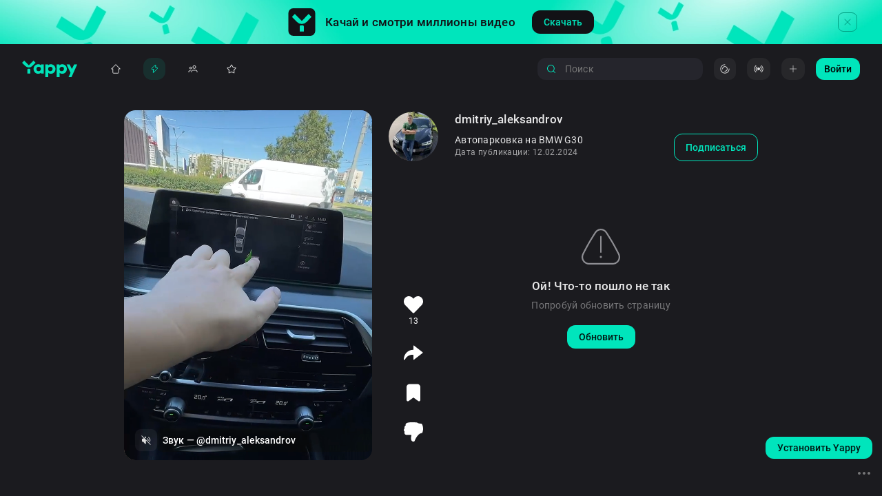

--- FILE ---
content_type: application/javascript; charset=UTF-8
request_url: https://cdnext-st.rutubelist.ru/_next/static/chunks/4358.056cd1d2a07ae1b8.js
body_size: 1569
content:
"use strict";(self.webpackChunk_N_E=self.webpackChunk_N_E||[]).push([[4358],{34358:function(t,e,n){n.r(e),n.d(e,{SearchInputDropdown:function(){return f}});var r=n(35944),o=n(6878),i=n(4190),l=n(11163),c=n(67294),a=n(36280),s=n(29842),u=n(98373),h=n(55035),p=n(16027),g=n(46048),d=n(33688);let m=t=>{let{results:e,handleDeleteHistoryItem:n}=t,o=(0,l.useRouter)(),m=(0,i.eY)(a.D_),f=(0,i.eY)(s.gA),y=(0,i.eY)(u.hn),k=(0,i.eY)(a.Jl),x=(0,c.useCallback)(t=>{let e=new URLSearchParams({type:h.S.VIDEOS,query:t});return"/search?".concat(e.toString())},[]),w=(0,c.useCallback)(t=>{o.pathname.includes("/search")&&y({value:t}),m(!1),f()},[f,m,y,o.pathname]),v=(0,c.useCallback)((t,e)=>{t.stopPropagation();let n=x(e);k(e),o.pathname.includes("/search")?o.replace(n,void 0,{shallow:!0}):o.push(n),w(e)},[x,w,o,k]);return(0,r.BX)(g.Uw,{children:[e.history.map(t=>(0,r.tZ)(p.x,{historyItem:t,onItemClick:v,onDelete:n},t)),e.suggestions.map(t=>(0,r.tZ)(d.E,{suggestionItem:t,onItemClick:v},t))]})},f=t=>{let{isOpen:e,results:n}=t,i=(0,c.useRef)({suggestions:[],history:[]});(0,c.useEffect)(()=>{let t=n.history.length>0,e=n.suggestions.length>0;(t||e)&&(i.current=n)},[n.history,n.suggestions]);let l=0===n.history.length&&0===n.suggestions.length?i.current:n,a=(0,c.useCallback)(()=>{i.current=n},[n]);return(0,r.tZ)(o.r5,{isOpen:e,"data-cy":"поиск - навигация - результаты - подсказки - окно",children:(0,r.tZ)(m,{results:l,handleDeleteHistoryItem:a})})}},16027:function(t,e,n){n.d(e,{x:function(){return u}});var r=n(35944),o=n(11463),i=n(4190),l=n(29842),c=n(84539),a=n(72695),s=n(46048);let u=t=>{let{historyItem:e,onItemClick:n,onDelete:u}=t,h=(0,o.u)(),p=(0,i.eY)(l._c),g=(0,i.eY)(c.xZ),d=(t,e)=>{null==t||t.stopPropagation(),p(e),g({type:a.T.DELETE_BUTTON}),null==u||u()};return(0,r.BX)(s.LM,{onClick:t=>n(t,e),"data-cy":"поиск - навигация - результаты - история - item",children:[(0,r.BX)(s.fv,{justifyContent:"start",alignItems:"center",gap:10,children:[(0,r.tZ)(s.N2,{dataCy:"поиск - навигация - результаты - история - иконка",icon:"history",size:"extraSmall",color:h.colors.content.primary3}),(0,r.tZ)(s.v0,{type:"subtitle2",color:h.colors.content.primary2,dataCy:"поиск - навигация - результаты - история - текст",children:e})]}),(0,r.tZ)(s.rj,{icon:"close",size:"extraSmall",color:h.colors.content.primary3,onClick:t=>d(t,e)})]})}},46048:function(t,e,n){n.d(e,{LM:function(){return g},N2:function(){return p},Uw:function(){return a},fv:function(){return h},rj:function(){return u},v0:function(){return s}});var r=n(26601),o=n(31129),i=n(92974),l=n(93921),c=n(75177);let a=(0,r.Z)("div",{target:"eokg3400"})("height:100%;display:flex;flex-direction:column;justify-content:space-between;",l.w.lg,"{height:fit-content;margin-top:16px;}"),s=(0,r.Z)(c.Z,{target:"eokg3401"})("white-space:nowrap;overflow:hidden;text-overflow:ellipsis;cursor:pointer;min-width:0;"),u=(0,r.Z)(i.J,{target:"eokg3402"})("cursor:pointer;width:18px;height:18px;min-height:18px;min-width:18px;"),h=(0,r.Z)(o.k,{target:"eokg3403"})("min-width:0;flex:1;"),p=(0,r.Z)(i.J,{target:"eokg3404"})("min-height:16px;min-width:16px;"),g=(0,r.Z)("div",{target:"eokg3405"})("display:flex;justify-content:start;align-items:center;gap:10px;padding:12px 8px;border-radius:8px;cursor:pointer;&:hover{background-color:",t=>{let{theme:e}=t;return e.colors.content.inverseSecondary},";}",l.w.lg,"{&:hover{background-color:transparent;}}")},33688:function(t,e,n){n.d(e,{E:function(){return l}});var r=n(35944),o=n(11463),i=n(46048);let l=t=>{let{suggestionItem:e,onItemClick:n}=t,l=(0,o.u)();return(0,r.BX)(i.LM,{onClick:t=>n(t,e),"data-cy":"поиск - навигация - результаты - подсказки - item",children:[(0,r.tZ)(i.N2,{dataCy:"поиск - навигация - результаты - подсказки - иконка",icon:"search",size:"extraSmall",color:l.colors.content.primary3}),(0,r.tZ)(i.v0,{type:"subtitle2",color:l.colors.content.primary2,dataCy:"поиск - навигация - результаты - подсказки - текст",children:e})]})}}}]);

--- FILE ---
content_type: application/javascript; charset=UTF-8
request_url: https://cdnext-st.rutubelist.ru/_next/static/chunks/624dbef1.5e5726fb51c66a51.js
body_size: 31395
content:
(self.webpackChunk_N_E=self.webpackChunk_N_E||[]).push([[6318],{25382:function(e){var t;"undefined"!=typeof self&&self,t=function(){return function(){"use strict";var e,t,i={8741:function(e,t){Object.defineProperty(t,"__esModule",{value:!0}),t.default=void 0;var i=!("undefined"==typeof window||!window.document||!window.document.createElement);t.default=i},3976:function(e,t,i){Object.defineProperty(t,"__esModule",{value:!0}),t.default=void 0;var a=i(2839),n={_maxTestPos:500,placeholder:"_",optionalmarker:["[","]"],quantifiermarker:["{","}"],groupmarker:["(",")"],alternatormarker:"|",escapeChar:"\\",mask:null,regex:null,oncomplete:function(){},onincomplete:function(){},oncleared:function(){},repeat:0,greedy:!1,autoUnmask:!1,removeMaskOnSubmit:!1,clearMaskOnLostFocus:!0,insertMode:!0,insertModeVisual:!0,clearIncomplete:!1,alias:null,onKeyDown:function(){},onBeforeMask:null,onBeforePaste:function(e,t){return"function"==typeof t.onBeforeMask?t.onBeforeMask.call(this,e,t):e},onBeforeWrite:null,onUnMask:null,showMaskOnFocus:!0,showMaskOnHover:!0,onKeyValidation:function(){},skipOptionalPartCharacter:" ",numericInput:!1,rightAlign:!1,undoOnEscape:!0,radixPoint:"",_radixDance:!1,groupSeparator:"",keepStatic:null,positionCaretOnTab:!0,tabThrough:!1,supportsInputType:["text","tel","url","password","search"],ignorables:[a.keys.Backspace,a.keys.Tab,a.keys.Pause,a.keys.Escape,a.keys.PageUp,a.keys.PageDown,a.keys.End,a.keys.Home,a.keys.ArrowLeft,a.keys.ArrowUp,a.keys.ArrowRight,a.keys.ArrowDown,a.keys.Insert,a.keys.Delete,a.keys.ContextMenu,a.keys.F1,a.keys.F2,a.keys.F3,a.keys.F4,a.keys.F5,a.keys.F6,a.keys.F7,a.keys.F8,a.keys.F9,a.keys.F10,a.keys.F11,a.keys.F12,a.keys.Process,a.keys.Unidentified,a.keys.Shift,a.keys.Control,a.keys.Alt,a.keys.Tab,a.keys.AltGraph,a.keys.CapsLock],isComplete:null,preValidation:null,postValidation:null,staticDefinitionSymbol:void 0,jitMasking:!1,nullable:!0,inputEventOnly:!1,noValuePatching:!1,positionCaretOnClick:"lvp",casing:null,inputmode:"text",importDataAttributes:!0,shiftPositions:!0,usePrototypeDefinitions:!0,validationEventTimeOut:3e3,substitutes:{}};t.default=n},7392:function(e,t){Object.defineProperty(t,"__esModule",{value:!0}),t.default=void 0,t.default={9:{validator:"[0-9０-９]",definitionSymbol:"*"},a:{validator:"[A-Za-zА-яЁё\xc0-\xff\xb5]",definitionSymbol:"*"},"*":{validator:"[0-9０-９A-Za-zА-яЁё\xc0-\xff\xb5]"}}},253:function(e,t){Object.defineProperty(t,"__esModule",{value:!0}),t.default=function(e,t,i){if(void 0===i)return e.__data?e.__data[t]:null;e.__data=e.__data||{},e.__data[t]=i}},3776:function(e,t,i){Object.defineProperty(t,"__esModule",{value:!0}),t.Event=void 0,t.off=function(e,t){var i,a;return f(this[0])&&e&&(i=this[0].eventRegistry,a=this[0],e.split(" ").forEach(function(e){var n=l(e.split("."),2);(function(e,a){var n,r,o=[];if(e.length>0){if(void 0===t)for(n=0,r=i[e][a].length;n<r;n++)o.push({ev:e,namespace:a&&a.length>0?a:"global",handler:i[e][a][n]});else o.push({ev:e,namespace:a&&a.length>0?a:"global",handler:t})}else if(a.length>0){for(var s in i)for(var l in i[s])if(l===a){if(void 0===t)for(n=0,r=i[s][l].length;n<r;n++)o.push({ev:s,namespace:l,handler:i[s][l][n]});else o.push({ev:s,namespace:l,handler:t})}}return o})(n[0],n[1]).forEach(function(e){var t=e.ev,n=e.handler;!function(e,t,n){if(e in i==1){if(a.removeEventListener?a.removeEventListener(e,n,!1):a.detachEvent&&a.detachEvent("on".concat(e),n),"global"===t)for(var r in i[e])i[e][r].splice(i[e][r].indexOf(n),1);else i[e][t].splice(i[e][t].indexOf(n),1)}}(t,e.namespace,n)})})),this},t.on=function(e,t){if(f(this[0])){var i=this[0].eventRegistry,a=this[0];e.split(" ").forEach(function(e){var n,r=l(e.split("."),2),o=r[0],s=r[1];n=void 0===s?"global":s,a.addEventListener?a.addEventListener(o,t,!1):a.attachEvent&&a.attachEvent("on".concat(o),t),i[o]=i[o]||{},i[o][n]=i[o][n]||[],i[o][n].push(t)})}return this},t.trigger=function(e){var t=arguments;if(f(this[0]))for(var i=this[0].eventRegistry,a=this[0],r="string"==typeof e?e.split(" "):[e.type],s=0;s<r.length;s++){var l=r[s].split("."),c=l[0],u=l[1]||"global";if(void 0!==document&&"global"===u){var d,p={bubbles:!0,cancelable:!0,composed:!0,detail:arguments[1]};if(document.createEvent){try{"input"===c?(p.inputType="insertText",d=new InputEvent(c,p)):d=new CustomEvent(c,p)}catch(e){(d=document.createEvent("CustomEvent")).initCustomEvent(c,p.bubbles,p.cancelable,p.detail)}e.type&&(0,n.default)(d,e),a.dispatchEvent(d)}else(d=document.createEventObject()).eventType=c,d.detail=arguments[1],e.type&&(0,n.default)(d,e),a.fireEvent("on"+d.eventType,d)}else if(void 0!==i[c]){arguments[0]=arguments[0].type?arguments[0]:o.default.Event(arguments[0]),arguments[0].detail=arguments.slice(1);var h=i[c];("global"===u?Object.values(h).flat():h[u]).forEach(function(e){return e.apply(a,t)})}}return this};var a,n=u(i(600)),r=u(i(9380)),o=u(i(4963)),s=u(i(8741));function l(e,t){return function(e){if(Array.isArray(e))return e}(e)||function(e,t){var i=null==e?null:"undefined"!=typeof Symbol&&e[Symbol.iterator]||e["@@iterator"];if(null!=i){var a,n,r,o,s=[],l=!0,c=!1;try{if(r=(i=i.call(e)).next,0===t){if(Object(i)!==i)return;l=!1}else for(;!(l=(a=r.call(i)).done)&&(s.push(a.value),s.length!==t);l=!0);}catch(e){c=!0,n=e}finally{try{if(!l&&null!=i.return&&(o=i.return(),Object(o)!==o))return}finally{if(c)throw n}}return s}}(e,t)||function(e,t){if(e){if("string"==typeof e)return c(e,t);var i=Object.prototype.toString.call(e).slice(8,-1);if("Object"===i&&e.constructor&&(i=e.constructor.name),"Map"===i||"Set"===i)return Array.from(e);if("Arguments"===i||/^(?:Ui|I)nt(?:8|16|32)(?:Clamped)?Array$/.test(i))return c(e,t)}}(e,t)||function(){throw TypeError("Invalid attempt to destructure non-iterable instance.\nIn order to be iterable, non-array objects must have a [Symbol.iterator]() method.")}()}function c(e,t){(null==t||t>e.length)&&(t=e.length);for(var i=0,a=Array(t);i<t;i++)a[i]=e[i];return a}function u(e){return e&&e.__esModule?e:{default:e}}function f(e){return e instanceof Element}t.Event=a,"function"==typeof r.default.CustomEvent?t.Event=a=r.default.CustomEvent:s.default&&(t.Event=a=function(e,t){t=t||{bubbles:!1,cancelable:!1,composed:!0,detail:void 0};var i=document.createEvent("CustomEvent");return i.initCustomEvent(e,t.bubbles,t.cancelable,t.detail),i},a.prototype=r.default.Event.prototype)},600:function(e,t){function i(e){return(i="function"==typeof Symbol&&"symbol"==typeof Symbol.iterator?function(e){return typeof e}:function(e){return e&&"function"==typeof Symbol&&e.constructor===Symbol&&e!==Symbol.prototype?"symbol":typeof e})(e)}Object.defineProperty(t,"__esModule",{value:!0}),t.default=function e(){var t,a,n,r,o,s,l=arguments[0]||{},c=1,u=arguments.length,f=!1;for("boolean"==typeof l&&(f=l,l=arguments[c]||{},c++),"object"!==i(l)&&"function"!=typeof l&&(l={});c<u;c++)if(null!=(t=arguments[c]))for(a in t)n=l[a],l!==(r=t[a])&&(f&&r&&("[object Object]"===Object.prototype.toString.call(r)||(o=Array.isArray(r)))?(o?(o=!1,s=n&&Array.isArray(n)?n:[]):s=n&&"[object Object]"===Object.prototype.toString.call(n)?n:{},l[a]=e(f,s,r)):void 0!==r&&(l[a]=r));return l}},4963:function(e,t,i){Object.defineProperty(t,"__esModule",{value:!0}),t.default=void 0;var a=s(i(600)),n=s(i(9380)),r=s(i(253)),o=i(3776);function s(e){return e&&e.__esModule?e:{default:e}}var l=n.default.document;function c(e){return e instanceof c?e:this instanceof c?void(null!=e&&e!==n.default&&(this[0]=e.nodeName?e:void 0!==e[0]&&e[0].nodeName?e[0]:l.querySelector(e),void 0!==this[0]&&null!==this[0]&&(this[0].eventRegistry=this[0].eventRegistry||{}))):new c(e)}c.prototype={on:o.on,off:o.off,trigger:o.trigger},c.extend=a.default,c.data=r.default,c.Event=o.Event,t.default=c},9845:function(e,t,i){Object.defineProperty(t,"__esModule",{value:!0}),t.mobile=t.iphone=t.ie=void 0;var a,n=(a=i(9380))&&a.__esModule?a:{default:a},r=n.default.navigator&&n.default.navigator.userAgent||"",o=r.indexOf("MSIE ")>0||r.indexOf("Trident/")>0,s=navigator.userAgentData&&navigator.userAgentData.mobile||n.default.navigator&&n.default.navigator.maxTouchPoints||"ontouchstart"in n.default,l=/iphone/i.test(r);t.iphone=l,t.mobile=s,t.ie=o},7184:function(e,t){Object.defineProperty(t,"__esModule",{value:!0}),t.default=function(e){return e.replace(i,"\\$1")};var i=RegExp("(\\/|\\.|\\*|\\+|\\?|\\||\\(|\\)|\\[|\\]|\\{|\\}|\\\\|\\$|\\^)","gim")},6030:function(e,t,i){Object.defineProperty(t,"__esModule",{value:!0}),t.EventHandlers=void 0;var a=i(8711),n=i(2839),r=i(9845),o=i(7215),s=i(7760),l=i(4713);function c(e,t){(null==t||t>e.length)&&(t=e.length);for(var i=0,a=Array(t);i<t;i++)a[i]=e[i];return a}var u={keyEvent:function(e,t,i,c,f){var d=this.inputmask,p=d.opts,h=d.dependencyLib,v=d.maskset,m=this,g=h(m),y=e.key,k=a.caret.call(d,m),b=p.onKeyDown.call(this,e,a.getBuffer.call(d),k,p);if(void 0!==b)return b;if(y!==n.keys.Backspace&&y!==n.keys.Delete&&(!r.iphone||y!==n.keys.BACKSPACE_SAFARI)&&(!e.ctrlKey||y!==n.keys.x||"oncut"in m)){if(y===n.keys.End||y===n.keys.PageDown){e.preventDefault();var x=a.seekNext.call(d,a.getLastValidPosition.call(d));a.caret.call(d,m,e.shiftKey?k.begin:x,x,!0)}else(y!==n.keys.Home||e.shiftKey)&&y!==n.keys.PageUp?p.undoOnEscape&&y===n.keys.Escape&&!0!==e.altKey?((0,s.checkVal)(m,!0,!1,d.undoValue.split("")),g.trigger("click")):y!==n.keys.Insert||e.shiftKey||e.ctrlKey||void 0!==d.userOptions.insertMode?!0===p.tabThrough&&y===n.keys.Tab?!0===e.shiftKey?(k.end=a.seekPrevious.call(d,k.end,!0),!0===l.getTest.call(d,k.end-1).match.static&&k.end--,k.begin=a.seekPrevious.call(d,k.end,!0),k.begin>=0&&k.end>0&&(e.preventDefault(),a.caret.call(d,m,k.begin,k.end))):(k.begin=a.seekNext.call(d,k.begin,!0),k.end=a.seekNext.call(d,k.begin,!0),k.end<v.maskLength&&k.end--,k.begin<=v.maskLength&&(e.preventDefault(),a.caret.call(d,m,k.begin,k.end))):e.shiftKey||p.insertModeVisual&&!1===p.insertMode&&(y===n.keys.ArrowRight?setTimeout(function(){var e=a.caret.call(d,m);a.caret.call(d,m,e.begin)},0):y===n.keys.ArrowLeft&&setTimeout(function(){var e=a.translatePosition.call(d,m.inputmask.caretPos.begin);a.translatePosition.call(d,m.inputmask.caretPos.end),d.isRTL?a.caret.call(d,m,e+(e===v.maskLength?0:1)):a.caret.call(d,m,e-(0===e?0:1))},0)):o.isSelection.call(d,k)?p.insertMode=!p.insertMode:(p.insertMode=!p.insertMode,a.caret.call(d,m,k.begin,k.begin)):(e.preventDefault(),a.caret.call(d,m,0,e.shiftKey?k.begin:0,!0))}else e.preventDefault(),o.handleRemove.call(d,m,y,k),(0,s.writeBuffer)(m,a.getBuffer.call(d,!0),v.p,e,m.inputmask._valueGet()!==a.getBuffer.call(d).join(""));return d.isComposing=y==n.keys.Process||y==n.keys.Unidentified,d.ignorable=p.ignorables.includes(y),u.keypressEvent.call(this,e,t,i,c,f)},keypressEvent:function(e,t,i,r,l){var c=this.inputmask||this,u=c.opts,f=c.dependencyLib,d=c.maskset,p=c.el,h=f(p),v=e.key;if(!0===t||e.ctrlKey&&e.altKey||!(e.ctrlKey||e.metaKey||c.ignorable)){if(v){var m,g=t?{begin:l,end:l}:a.caret.call(c,p);v=u.substitutes[v]||v,d.writeOutBuffer=!0;var y=o.isValid.call(c,g,v,r,void 0,void 0,void 0,t);if(!1!==y&&(a.resetMaskSet.call(c,!0),m=void 0!==y.caret?y.caret:a.seekNext.call(c,y.pos.begin?y.pos.begin:y.pos),d.p=m),m=u.numericInput&&void 0===y.caret?a.seekPrevious.call(c,m):m,!1!==i&&(setTimeout(function(){u.onKeyValidation.call(p,v,y)},0),d.writeOutBuffer&&!1!==y)){var k=a.getBuffer.call(c);(0,s.writeBuffer)(p,k,m,e,!0!==t)}if(e.preventDefault(),t)return!1!==y&&(y.forwardPosition=m),y}}else v===n.keys.Enter&&c.undoValue!==c._valueGet(!0)&&(c.undoValue=c._valueGet(!0),setTimeout(function(){h.trigger("change")},0))},pasteEvent:function(e){var t,i=this.inputmask,n=i.opts,r=i._valueGet(!0),o=a.caret.call(i,this);i.isRTL&&(t=o.end,o.end=a.translatePosition.call(i,o.begin),o.begin=a.translatePosition.call(i,t));var l=r.substr(0,o.begin),u=r.substr(o.end,r.length);if(l==(i.isRTL?a.getBufferTemplate.call(i).slice().reverse():a.getBufferTemplate.call(i)).slice(0,o.begin).join("")&&(l=""),u==(i.isRTL?a.getBufferTemplate.call(i).slice().reverse():a.getBufferTemplate.call(i)).slice(o.end).join("")&&(u=""),window.clipboardData&&window.clipboardData.getData)r=l+window.clipboardData.getData("Text")+u;else{if(!e.clipboardData||!e.clipboardData.getData)return!0;r=l+e.clipboardData.getData("text/plain")+u}var f=r;if(i.isRTL){f=f.split("");var d,p=function(e,t){var i="undefined"!=typeof Symbol&&e[Symbol.iterator]||e["@@iterator"];if(!i){if(Array.isArray(e)||(i=function(e,t){if(e){if("string"==typeof e)return c(e,void 0);var i=Object.prototype.toString.call(e).slice(8,-1);if("Object"===i&&e.constructor&&(i=e.constructor.name),"Map"===i||"Set"===i)return Array.from(e);if("Arguments"===i||/^(?:Ui|I)nt(?:8|16|32)(?:Clamped)?Array$/.test(i))return c(e,void 0)}}(e))){i&&(e=i);var a=0,n=function(){};return{s:n,n:function(){return a>=e.length?{done:!0}:{done:!1,value:e[a++]}},e:function(e){throw e},f:n}}throw TypeError("Invalid attempt to iterate non-iterable instance.\nIn order to be iterable, non-array objects must have a [Symbol.iterator]() method.")}var r,o=!0,s=!1;return{s:function(){i=i.call(e)},n:function(){var e=i.next();return o=e.done,e},e:function(e){s=!0,r=e},f:function(){try{o||null==i.return||i.return()}finally{if(s)throw r}}}}(a.getBufferTemplate.call(i));try{for(p.s();!(d=p.n()).done;){var h=d.value;f[0]===h&&f.shift()}}catch(e){p.e(e)}finally{p.f()}f=f.join("")}if("function"==typeof n.onBeforePaste){if(!1===(f=n.onBeforePaste.call(i,f,n)))return!1;f||(f=r)}(0,s.checkVal)(this,!0,!1,f.toString().split(""),e),e.preventDefault()},inputFallBackEvent:function(e){var t,i=this.inputmask,o=i.opts,c=i.dependencyLib,f=this,d=f.inputmask._valueGet(!0),p=(i.isRTL?a.getBuffer.call(i).slice().reverse():a.getBuffer.call(i)).join(""),h=a.caret.call(i,f,void 0,void 0,!0);if(p!==d){if(t=function(e,t,n){for(var r,s,c,u=e.substr(0,n.begin).split(""),f=e.substr(n.begin).split(""),d=t.substr(0,n.begin).split(""),p=t.substr(n.begin).split(""),h=u.length>=d.length?u.length:d.length,v=f.length>=p.length?f.length:p.length,m="",g=[];u.length<h;)u.push("~");for(;d.length<h;)d.push("~");for(;f.length<v;)f.unshift("~");for(;p.length<v;)p.unshift("~");var y=u.concat(f),k=d.concat(p);for(s=0,r=y.length;s<r;s++)switch(c=l.getPlaceholder.call(i,a.translatePosition.call(i,s)),m){case"insertText":k[s-1]===y[s]&&n.begin==y.length-1&&g.push(y[s]),s=r;break;case"insertReplacementText":case"deleteContentBackward":"~"===y[s]?n.end++:s=r;break;default:y[s]!==k[s]&&("~"!==y[s+1]&&y[s+1]!==c&&void 0!==y[s+1]||(k[s]!==c||"~"!==k[s+1])&&"~"!==k[s]?"~"===k[s+1]&&k[s]===y[s+1]?(m="insertText",g.push(y[s]),n.begin--,n.end--):y[s]!==c&&"~"!==y[s]&&("~"===y[s+1]||k[s]!==y[s]&&k[s+1]===y[s+1])?(m="insertReplacementText",g.push(y[s]),n.begin--):"~"===y[s]?(m="deleteContentBackward",(a.isMask.call(i,a.translatePosition.call(i,s),!0)||k[s]===o.radixPoint)&&n.end++):s=r:(m="insertText",g.push(y[s]),n.begin--,n.end--))}return{action:m,data:g,caret:n}}(d,p,h),(f.inputmask.shadowRoot||f.ownerDocument).activeElement!==f&&f.focus(),(0,s.writeBuffer)(f,a.getBuffer.call(i)),a.caret.call(i,f,h.begin,h.end,!0),!r.mobile&&i.skipNextInsert&&"insertText"===e.inputType&&"insertText"===t.action&&i.isComposing)return!1;switch("insertCompositionText"===e.inputType&&"insertText"===t.action&&i.isComposing?i.skipNextInsert=!0:i.skipNextInsert=!1,t.action){case"insertText":case"insertReplacementText":t.data.forEach(function(e,t){var a=new c.Event("keypress");a.key=e,i.ignorable=!1,u.keypressEvent.call(f,a)}),setTimeout(function(){i.$el.trigger("keyup")},0);break;case"deleteContentBackward":var v=new c.Event("keydown");v.key=n.keys.Backspace,u.keyEvent.call(f,v);break;default:(0,s.applyInputValue)(f,d),a.caret.call(i,f,h.begin,h.end,!0)}e.preventDefault()}},setValueEvent:function(e){var t=this.inputmask,i=e&&e.detail?e.detail[0]:arguments[1];void 0===i&&(i=this.inputmask._valueGet(!0)),(0,s.applyInputValue)(this,i),(e.detail&&void 0!==e.detail[1]||void 0!==arguments[2])&&a.caret.call(t,this,e.detail?e.detail[1]:arguments[2])},focusEvent:function(e){var t=this.inputmask,i=t.opts,n=null==t?void 0:t._valueGet();i.showMaskOnFocus&&n!==a.getBuffer.call(t).join("")&&(0,s.writeBuffer)(this,a.getBuffer.call(t),a.seekNext.call(t,a.getLastValidPosition.call(t))),!0!==i.positionCaretOnTab||!1!==t.mouseEnter||o.isComplete.call(t,a.getBuffer.call(t))&&-1!==a.getLastValidPosition.call(t)||u.clickEvent.apply(this,[e,!0]),t.undoValue=null==t?void 0:t._valueGet(!0)},invalidEvent:function(e){this.inputmask.validationEvent=!0},mouseleaveEvent:function(){var e=this.inputmask,t=e.opts;e.mouseEnter=!1,t.clearMaskOnLostFocus&&(this.inputmask.shadowRoot||this.ownerDocument).activeElement!==this&&(0,s.HandleNativePlaceholder)(this,e.originalPlaceholder)},clickEvent:function(e,t){var i=this.inputmask;if(i.clicked++,(this.inputmask.shadowRoot||this.ownerDocument).activeElement===this){var n=a.determineNewCaretPosition.call(i,a.caret.call(i,this),t);void 0!==n&&a.caret.call(i,this,n)}},cutEvent:function(e){var t=this.inputmask,i=t.maskset,r=a.caret.call(t,this),l=t.isRTL?a.getBuffer.call(t).slice(r.end,r.begin):a.getBuffer.call(t).slice(r.begin,r.end),c=t.isRTL?l.reverse().join(""):l.join("");window.navigator.clipboard?window.navigator.clipboard.writeText(c):window.clipboardData&&window.clipboardData.getData&&window.clipboardData.setData("Text",c),o.handleRemove.call(t,this,n.keys.Delete,r),(0,s.writeBuffer)(this,a.getBuffer.call(t),i.p,e,t.undoValue!==t._valueGet(!0))},blurEvent:function(e){var t=this.inputmask,i=t.opts,n=t.dependencyLib;t.clicked=0;var r=n(this);if(this.inputmask){(0,s.HandleNativePlaceholder)(this,t.originalPlaceholder);var l=this.inputmask._valueGet(),c=a.getBuffer.call(t).slice();""!==l&&(i.clearMaskOnLostFocus&&(-1===a.getLastValidPosition.call(t)&&l===a.getBufferTemplate.call(t).join("")?c=[]:s.clearOptionalTail.call(t,c)),!1===o.isComplete.call(t,c)&&(setTimeout(function(){r.trigger("incomplete")},0),i.clearIncomplete&&(a.resetMaskSet.call(t),c=i.clearMaskOnLostFocus?[]:a.getBufferTemplate.call(t).slice())),(0,s.writeBuffer)(this,c,void 0,e)),t.undoValue!==t._valueGet(!0)&&(t.undoValue=t._valueGet(!0),r.trigger("change"))}},mouseenterEvent:function(){var e=this.inputmask,t=e.opts.showMaskOnHover;if(e.mouseEnter=!0,(this.inputmask.shadowRoot||this.ownerDocument).activeElement!==this){var i=(e.isRTL?a.getBufferTemplate.call(e).slice().reverse():a.getBufferTemplate.call(e)).join("");t&&(0,s.HandleNativePlaceholder)(this,i)}},submitEvent:function(){var e=this.inputmask,t=e.opts;e.undoValue!==e._valueGet(!0)&&e.$el.trigger("change"),-1===a.getLastValidPosition.call(e)&&e._valueGet&&e._valueGet()===a.getBufferTemplate.call(e).join("")&&e._valueSet(""),t.clearIncomplete&&!1===o.isComplete.call(e,a.getBuffer.call(e))&&e._valueSet(""),t.removeMaskOnSubmit&&(e._valueSet(e.unmaskedvalue(),!0),setTimeout(function(){(0,s.writeBuffer)(e.el,a.getBuffer.call(e))},0))},resetEvent:function(){var e=this.inputmask;e.refreshValue=!0,setTimeout(function(){(0,s.applyInputValue)(e.el,e._valueGet(!0))},0)}};t.EventHandlers=u},9716:function(e,t,i){Object.defineProperty(t,"__esModule",{value:!0}),t.EventRuler=void 0;var a,n=(a=i(2394))&&a.__esModule?a:{default:a},r=i(2839),o=i(8711),s=i(7760);t.EventRuler={on:function(e,t,i){var a=e.inputmask.dependencyLib,l=function(t){t.originalEvent&&(t=t.originalEvent||t,arguments[0]=t);var l,c=this,u=c.inputmask,f=u?u.opts:void 0;if(void 0===u&&"FORM"!==this.nodeName){var d=a.data(c,"_inputmask_opts");a(c).off(),d&&new n.default(d).mask(c)}else{if(["submit","reset","setvalue"].includes(t.type)||"FORM"===this.nodeName||!(c.disabled||c.readOnly&&!("keydown"===t.type&&t.ctrlKey&&t.key===r.keys.c||!1===f.tabThrough&&t.key===r.keys.Tab))){switch(t.type){case"input":if(!0===u.skipInputEvent)return u.skipInputEvent=!1,t.preventDefault();break;case"click":case"focus":return u.validationEvent?(u.validationEvent=!1,e.blur(),(0,s.HandleNativePlaceholder)(e,(u.isRTL?o.getBufferTemplate.call(u).slice().reverse():o.getBufferTemplate.call(u)).join("")),setTimeout(function(){e.focus()},f.validationEventTimeOut),!1):(l=arguments,void setTimeout(function(){e.inputmask&&i.apply(c,l)},0))}var p=i.apply(c,arguments);return!1===p&&(t.preventDefault(),t.stopPropagation()),p}t.preventDefault()}};["submit","reset"].includes(t)?(l=l.bind(e),null!==e.form&&a(e.form).on(t,l)):a(e).on(t,l),e.inputmask.events[t]=e.inputmask.events[t]||[],e.inputmask.events[t].push(l)},off:function(e,t){if(e.inputmask&&e.inputmask.events){var i=e.inputmask.dependencyLib,a=e.inputmask.events;for(var n in t&&((a=[])[t]=e.inputmask.events[t]),a){for(var r=a[n];r.length>0;){var o=r.pop();["submit","reset"].includes(n)?null!==e.form&&i(e.form).off(n,o):i(e).off(n,o)}delete e.inputmask.events[n]}}}}},219:function(e,t,i){var a=f(i(2394)),n=i(2839),r=f(i(7184)),o=i(8711),s=i(4713);function l(e,t){(null==t||t>e.length)&&(t=e.length);for(var i=0,a=Array(t);i<t;i++)a[i]=e[i];return a}function c(e){return(c="function"==typeof Symbol&&"symbol"==typeof Symbol.iterator?function(e){return typeof e}:function(e){return e&&"function"==typeof Symbol&&e.constructor===Symbol&&e!==Symbol.prototype?"symbol":typeof e})(e)}function u(e,t){for(var i,a,n=0;n<t.length;n++){var r=t[n];r.enumerable=r.enumerable||!1,r.configurable=!0,"value"in r&&(r.writable=!0),Object.defineProperty(e,(i=r.key,a=void 0,a=function(e,t){if("object"!==c(e)||null===e)return e;var i=e[Symbol.toPrimitive];if(void 0!==i){var a=i.call(e,t||"default");if("object"!==c(a))return a;throw TypeError("@@toPrimitive must return a primitive value.")}return("string"===t?String:Number)(e)}(i,"string"),"symbol"===c(a)?a:String(a)),r)}}function f(e){return e&&e.__esModule?e:{default:e}}var d=a.default.dependencyLib,p=function(){var e,t;function i(e,t,a){(function(e,t){if(!(e instanceof t))throw TypeError("Cannot call a class as a function")})(this,i),this.mask=e,this.format=t,this.opts=a,this._date=new Date(1,0,1),this.initDateObject(e,this.opts)}return e=[{key:"date",get:function(){return void 0===this._date&&(this._date=new Date(1,0,1),this.initDateObject(void 0,this.opts)),this._date}},{key:"initDateObject",value:function(e,t){var i;for(x(t).lastIndex=0;i=x(t).exec(this.format);){var a=RegExp("\\d+$").exec(i[0]),n=a?i[0][0]+"x":i[0],r=void 0;if(void 0!==e){if(a){var o=x(t).lastIndex,s=O(i.index,t);x(t).lastIndex=o,r=e.slice(0,e.indexOf(s.nextMatch[0]))}else r=e.slice(0,m[n]&&m[n][4]||n.length);e=e.slice(r.length)}Object.prototype.hasOwnProperty.call(m,n)&&this.setValue(this,r,n,m[n][2],m[n][1])}}},{key:"setValue",value:function(e,t,i,a,n){if(void 0!==t&&(e[a]="ampm"===a?t:t.replace(/[^0-9]/g,"0"),e["raw"+a]=t.replace(/\s/g,"_")),void 0!==n){var r=e[a];("day"===a&&29===parseInt(r)||"month"===a&&2===parseInt(r))&&(29!==parseInt(e.day)||2!==parseInt(e.month)||""!==e.year&&void 0!==e.year||e._date.setFullYear(2012,1,29)),"day"===a&&(v=!0,0===parseInt(r)&&(r=1)),"month"===a&&(v=!0),"year"===a&&(v=!0,r.length<4&&(r=_(r,4,!0))),""===r||isNaN(r)||n.call(e._date,r),"ampm"===a&&n.call(e._date,r)}}},{key:"reset",value:function(){this._date=new Date(1,0,1)}},{key:"reInit",value:function(){this._date=void 0,this.date}}],u(i.prototype,e),t&&u(i,t),Object.defineProperty(i,"prototype",{writable:!1}),i}(),h=(new Date).getFullYear(),v=!1,m={d:["[1-9]|[12][0-9]|3[01]",Date.prototype.setDate,"day",Date.prototype.getDate],dd:["0[1-9]|[12][0-9]|3[01]",Date.prototype.setDate,"day",function(){return _(Date.prototype.getDate.call(this),2)}],ddd:[""],dddd:[""],m:["[1-9]|1[012]",function(e){var t=e?parseInt(e):0;return t>0&&t--,Date.prototype.setMonth.call(this,t)},"month",function(){return Date.prototype.getMonth.call(this)+1}],mm:["0[1-9]|1[012]",function(e){var t=e?parseInt(e):0;return t>0&&t--,Date.prototype.setMonth.call(this,t)},"month",function(){return _(Date.prototype.getMonth.call(this)+1,2)}],mmm:[""],mmmm:[""],yy:["[0-9]{2}",Date.prototype.setFullYear,"year",function(){return _(Date.prototype.getFullYear.call(this),2)}],yyyy:["[0-9]{4}",Date.prototype.setFullYear,"year",function(){return _(Date.prototype.getFullYear.call(this),4)}],h:["[1-9]|1[0-2]",Date.prototype.setHours,"hours",Date.prototype.getHours],hh:["0[1-9]|1[0-2]",Date.prototype.setHours,"hours",function(){return _(Date.prototype.getHours.call(this),2)}],hx:[function(e){return"[0-9]{".concat(e,"}")},Date.prototype.setHours,"hours",function(e){return Date.prototype.getHours}],H:["1?[0-9]|2[0-3]",Date.prototype.setHours,"hours",Date.prototype.getHours],HH:["0[0-9]|1[0-9]|2[0-3]",Date.prototype.setHours,"hours",function(){return _(Date.prototype.getHours.call(this),2)}],Hx:[function(e){return"[0-9]{".concat(e,"}")},Date.prototype.setHours,"hours",function(e){return function(){return _(Date.prototype.getHours.call(this),e)}}],M:["[1-5]?[0-9]",Date.prototype.setMinutes,"minutes",Date.prototype.getMinutes],MM:["0[0-9]|1[0-9]|2[0-9]|3[0-9]|4[0-9]|5[0-9]",Date.prototype.setMinutes,"minutes",function(){return _(Date.prototype.getMinutes.call(this),2)}],s:["[1-5]?[0-9]",Date.prototype.setSeconds,"seconds",Date.prototype.getSeconds],ss:["0[0-9]|1[0-9]|2[0-9]|3[0-9]|4[0-9]|5[0-9]",Date.prototype.setSeconds,"seconds",function(){return _(Date.prototype.getSeconds.call(this),2)}],l:["[0-9]{3}",Date.prototype.setMilliseconds,"milliseconds",function(){return _(Date.prototype.getMilliseconds.call(this),3)},3],L:["[0-9]{2}",Date.prototype.setMilliseconds,"milliseconds",function(){return _(Date.prototype.getMilliseconds.call(this),2)},2],t:["[ap]",y,"ampm",k,1],tt:["[ap]m",y,"ampm",k,2],T:["[AP]",y,"ampm",k,1],TT:["[AP]M",y,"ampm",k,2],Z:[".*",void 0,"Z",function(){var e=this.toString().match(/\((.+)\)/)[1];return e.includes(" ")&&(e=(e=e.replace("-"," ").toUpperCase()).split(" ").map(function(e){return(function(e){if(Array.isArray(e))return e}(e)||function(e,t){var i=null==e?null:"undefined"!=typeof Symbol&&e[Symbol.iterator]||e["@@iterator"];if(null!=i){var a,n,r,o,s=[],l=!0,c=!1;try{for(r=(i=i.call(e)).next;!(l=(a=r.call(i)).done)&&(s.push(a.value),1!==s.length);l=!0);}catch(e){c=!0,n=e}finally{try{if(!l&&null!=i.return&&(o=i.return(),Object(o)!==o))return}finally{if(c)throw n}}return s}}(e,1)||function(e,t){if(e){if("string"==typeof e)return l(e,1);var i=Object.prototype.toString.call(e).slice(8,-1);if("Object"===i&&e.constructor&&(i=e.constructor.name),"Map"===i||"Set"===i)return Array.from(e);if("Arguments"===i||/^(?:Ui|I)nt(?:8|16|32)(?:Clamped)?Array$/.test(i))return l(e,1)}}(e,1)||function(){throw TypeError("Invalid attempt to destructure non-iterable instance.\nIn order to be iterable, non-array objects must have a [Symbol.iterator]() method.")}())[0]}).join("")),e}],o:[""],S:[""]},g={isoDate:"yyyy-mm-dd",isoTime:"HH:MM:ss",isoDateTime:"yyyy-mm-dd'T'HH:MM:ss",isoUtcDateTime:"UTC:yyyy-mm-dd'T'HH:MM:ss'Z'"};function y(e){var t=this.getHours();e.toLowerCase().includes("p")?this.setHours(t+12):e.toLowerCase().includes("a")&&t>=12&&this.setHours(t-12)}function k(){var e=this.getHours();return(e=e||12)>=12?"PM":"AM"}function b(e){var t=RegExp("\\d+$").exec(e[0]);if(t&&void 0!==t[0]){var i=m[e[0][0]+"x"].slice("");return i[0]=i[0](t[0]),i[3]=i[3](t[0]),i}if(m[e[0]])return m[e[0]]}function x(e){if(!e.tokenizer){var t=[],i=[];for(var a in m)if(/\.*x$/.test(a)){var n=a[0]+"\\d+";-1===i.indexOf(n)&&i.push(n)}else -1===t.indexOf(a[0])&&t.push(a[0]);e.tokenizer="("+(i.length>0?i.join("|")+"|":"")+t.join("+|")+")+?|.",e.tokenizer=RegExp(e.tokenizer,"g")}return e.tokenizer}function P(e,t,i){if(!v)return!0;if(void 0===e.rawday||!isFinite(e.rawday)&&new Date(e.date.getFullYear(),isFinite(e.rawmonth)?e.month:e.date.getMonth()+1,0).getDate()>=e.day||"29"==e.day&&(!isFinite(e.rawyear)||void 0===e.rawyear||""===e.rawyear)||new Date(e.date.getFullYear(),isFinite(e.rawmonth)?e.month:e.date.getMonth()+1,0).getDate()>=e.day)return t;if("29"==e.day){var a=O(t.pos,i);if("yyyy"===a.targetMatch[0]&&t.pos-a.targetMatchIndex==2)return t.remove=t.pos+1,t}else if("02"==e.month&&"30"==e.day&&void 0!==t.c)return e.day="03",e.date.setDate(3),e.date.setMonth(1),t.insert=[{pos:t.pos,c:"0"},{pos:t.pos+1,c:t.c}],t.caret=o.seekNext.call(this,t.pos+1),t;return!1}function S(e,t,i,a){var n,o,s="";for(x(i).lastIndex=0;n=x(i).exec(e);)if(void 0===t){if(o=b(n))s+="("+o[0]+")";else switch(n[0]){case"[":s+="(";break;case"]":s+=")?";break;default:s+=(0,r.default)(n[0])}}else(o=b(n))?!0!==a&&o[3]?s+=o[3].call(t.date):o[2]?s+=t["raw"+o[2]]:s+=n[0]:s+=n[0];return s}function _(e,t,i){for(e=String(e),t=t||2;e.length<t;)e=i?e+"0":"0"+e;return e}function w(e,t,i){return"string"==typeof e?new p(e,t,i):e&&"object"===c(e)&&Object.prototype.hasOwnProperty.call(e,"date")?e:void 0}function M(e,t){return S(t.inputFormat,{date:e},t)}function O(e,t){var i,a,n=0,r=0;for(x(t).lastIndex=0;a=x(t).exec(t.inputFormat);){var o=RegExp("\\d+$").exec(a[0]);if((n+=r=o?parseInt(o[0]):a[0].length)>=e+1){i=a,a=x(t).exec(t.inputFormat);break}}return{targetMatchIndex:n-r,nextMatch:a,targetMatch:i}}a.default.extendAliases({datetime:{mask:function(e){return e.numericInput=!1,m.S=e.i18n.ordinalSuffix.join("|"),e.inputFormat=g[e.inputFormat]||e.inputFormat,e.displayFormat=g[e.displayFormat]||e.displayFormat||e.inputFormat,e.outputFormat=g[e.outputFormat]||e.outputFormat||e.inputFormat,e.placeholder=""!==e.placeholder?e.placeholder:e.inputFormat.replace(/[[\]]/,""),e.regex=S(e.inputFormat,void 0,e),e.min=w(e.min,e.inputFormat,e),e.max=w(e.max,e.inputFormat,e),null},placeholder:"",inputFormat:"isoDateTime",displayFormat:null,outputFormat:null,min:null,max:null,skipOptionalPartCharacter:"",i18n:{dayNames:["Mon","Tue","Wed","Thu","Fri","Sat","Sun","Monday","Tuesday","Wednesday","Thursday","Friday","Saturday","Sunday"],monthNames:["Jan","Feb","Mar","Apr","May","Jun","Jul","Aug","Sep","Oct","Nov","Dec","January","February","March","April","May","June","July","August","September","October","November","December"],ordinalSuffix:["st","nd","rd","th"]},preValidation:function(e,t,i,a,n,r,o,s){if(s)return!0;if(isNaN(i)&&e[t]!==i){var l=O(t,n);if(l.nextMatch&&l.nextMatch[0]===i&&l.targetMatch[0].length>1&&new RegExp(m[l.targetMatch[0]][0]).test("0"+e[t-1]))return e[t]=e[t-1],e[t-1]="0",{fuzzy:!0,buffer:e,refreshFromBuffer:{start:t-1,end:t+1},pos:t+1}}return!0},postValidation:function(e,t,i,a,n,r,o,l){if(o)return!0;if(!1===a&&(((c=O(t+1,n)).targetMatch&&c.targetMatchIndex===t&&c.targetMatch[0].length>1&&void 0!==m[c.targetMatch[0]]||(c=O(t+2,n)).targetMatch&&c.targetMatchIndex===t+1&&c.targetMatch[0].length>1&&void 0!==m[c.targetMatch[0]])&&(u=m[c.targetMatch[0]][0]),void 0!==u&&(void 0!==r.validPositions[t+1]&&new RegExp(u).test(i+"0")?(e[t]=i,e[t+1]="0",a={pos:t+2,caret:t}):new RegExp(u).test("0"+i)&&(e[t]="0",e[t+1]=i,a={pos:t+2})),!1===a))return a;if(a.fuzzy&&(e=a.buffer,t=a.pos),(c=O(t,n)).targetMatch&&c.targetMatch[0]&&void 0!==m[c.targetMatch[0]]){var c,u,f=m[c.targetMatch[0]];u=f[0];var d=e.slice(c.targetMatchIndex,c.targetMatchIndex+c.targetMatch[0].length);if(!1===new RegExp(u).test(d.join(""))&&2===c.targetMatch[0].length&&r.validPositions[c.targetMatchIndex]&&r.validPositions[c.targetMatchIndex+1]&&(r.validPositions[c.targetMatchIndex+1].input="0"),"year"==f[2])for(var p=s.getMaskTemplate.call(this,!1,1,void 0,!0),v=t+1;v<e.length;v++)e[v]=p[v],delete r.validPositions[v]}var g=a,y=w(e.join(""),n.inputFormat,n);return g&&!isNaN(y.date.getTime())&&(n.prefillYear&&(g=function(e,t,i){if(e.year!==e.rawyear){var a=h.toString(),n=e.rawyear.replace(/[^0-9]/g,""),r=a.slice(0,n.length),o=a.slice(n.length);if(2===n.length&&n===r){var s=new Date(h,e.month-1,e.day);e.day==s.getDate()&&(!i.max||i.max.date.getTime()>=s.getTime())&&(e.date.setFullYear(h),e.year=a,t.insert=[{pos:t.pos+1,c:o[0]},{pos:t.pos+2,c:o[1]}])}}return t}(y,g,n)),g=function(e,t,i,a,n){if(!t)return t;if(t&&i.min&&!isNaN(i.min.date.getTime())){for(e.reset(),x(i).lastIndex=0;r=x(i).exec(i.inputFormat);)if((o=b(r))&&o[3]){for(var r,o,s=o[1],l=e[o[2]],c=i.min[o[2]],u=i.max?i.max[o[2]]:c,f=[],d=!1,p=0;p<c.length;p++)void 0!==a.validPositions[p+r.index]||d?(f[p]=l[p],d=d||l[p]>c[p]):(f[p]=c[p],"year"===o[2]&&l.length-1==p&&c!=u&&(f=(parseInt(f.join(""))+1).toString().split("")),"ampm"===o[2]&&c!=u&&i.min.date.getTime()>e.date.getTime()&&(f[p]=u[p]));s.call(e._date,f.join(""))}t=i.min.date.getTime()<=e.date.getTime(),e.reInit()}return t&&i.max&&(isNaN(i.max.date.getTime())||(t=i.max.date.getTime()>=e.date.getTime())),t}(y,g=P.call(this,y,g,n),n,r)),void 0!==t&&g&&a.pos!==t?{buffer:S(n.inputFormat,y,n).split(""),refreshFromBuffer:{start:t,end:a.pos},pos:a.caret||a.pos}:g},onKeyDown:function(e,t,i,a){e.ctrlKey&&e.key===n.keys.ArrowRight&&(this.inputmask._valueSet(M(new Date,a)),d(this).trigger("setvalue"))},onUnMask:function(e,t,i){return t?S(i.outputFormat,w(e,i.inputFormat,i),i,!0):t},casing:function(e,t,i,a){return 0==t.nativeDef.indexOf("[ap]")?e.toLowerCase():0==t.nativeDef.indexOf("[AP]")?e.toUpperCase():e},onBeforeMask:function(e,t){return"[object Date]"===Object.prototype.toString.call(e)&&(e=M(e,t)),e},insertMode:!1,insertModeVisual:!1,shiftPositions:!1,keepStatic:!1,inputmode:"numeric",prefillYear:!0}})},3851:function(e,t,i){var a,n=(a=i(2394))&&a.__esModule?a:{default:a},r=i(8711),o=i(4713);n.default.extendDefinitions({A:{validator:"[A-Za-zА-яЁё\xc0-\xff\xb5]",casing:"upper"},"&":{validator:"[0-9A-Za-zА-яЁё\xc0-\xff\xb5]",casing:"upper"},"#":{validator:"[0-9A-Fa-f]",casing:"upper"}});var s=RegExp("25[0-5]|2[0-4][0-9]|[01][0-9][0-9]");function l(e,t,i,a,n){return i-1>-1&&"."!==t.buffer[i-1]?(e=t.buffer[i-1]+e,e=i-2>-1&&"."!==t.buffer[i-2]?t.buffer[i-2]+e:"0"+e):e="00"+e,s.test(e)}n.default.extendAliases({cssunit:{regex:"[+-]?[0-9]+\\.?([0-9]+)?(px|em|rem|ex|%|in|cm|mm|pt|pc)"},url:{regex:"(https?|ftp)://.*",autoUnmask:!1,keepStatic:!1,tabThrough:!0},ip:{mask:"i{1,3}.j{1,3}.k{1,3}.l{1,3}",definitions:{i:{validator:l},j:{validator:l},k:{validator:l},l:{validator:l}},onUnMask:function(e,t,i){return e},inputmode:"decimal",substitutes:{",":"."}},email:{mask:function(e){var t=e.separator,i=e.quantifier,a="*{1,64}[.*{1,64}][.*{1,64}][.*{1,63}]@-{1,63}.-{1,63}[.-{1,63}][.-{1,63}]",n=a;if(t)for(var r=0;r<i;r++)n+="[".concat(t).concat(a,"]");return n},greedy:!1,casing:"lower",separator:null,quantifier:5,skipOptionalPartCharacter:"",onBeforePaste:function(e,t){return(e=e.toLowerCase()).replace("mailto:","")},definitions:{"*":{validator:"[0-9１-９A-Za-zА-яЁё\xc0-\xff\xb5!#$%&'*+/=?^_`{|}~-]"},"-":{validator:"[0-9A-Za-z-]"}},onUnMask:function(e,t,i){return e},inputmode:"email"},mac:{mask:"##:##:##:##:##:##"},vin:{mask:"V{13}9{4}",definitions:{V:{validator:"[A-HJ-NPR-Za-hj-npr-z\\d]",casing:"upper"}},clearIncomplete:!0,autoUnmask:!0},ssn:{mask:"999-99-9999",postValidation:function(e,t,i,a,n,s,l){var c=o.getMaskTemplate.call(this,!0,r.getLastValidPosition.call(this),!0,!0);return/^(?!219-09-9999|078-05-1120)(?!666|000|9.{2}).{3}-(?!00).{2}-(?!0{4}).{4}$/.test(c.join(""))}}})},207:function(e,t,i){var a=s(i(2394)),n=s(i(7184)),r=i(8711),o=i(2839);function s(e){return e&&e.__esModule?e:{default:e}}var l=a.default.dependencyLib;function c(e,t){for(var i="",n=0;n<e.length;n++)a.default.prototype.definitions[e.charAt(n)]||t.definitions[e.charAt(n)]||t.optionalmarker[0]===e.charAt(n)||t.optionalmarker[1]===e.charAt(n)||t.quantifiermarker[0]===e.charAt(n)||t.quantifiermarker[1]===e.charAt(n)||t.groupmarker[0]===e.charAt(n)||t.groupmarker[1]===e.charAt(n)||t.alternatormarker===e.charAt(n)?i+="\\"+e.charAt(n):i+=e.charAt(n);return i}function u(e,t,i,a){if(e.length>0&&t>0&&(!i.digitsOptional||a)){var n=e.indexOf(i.radixPoint),r=!1;i.negationSymbol.back===e[e.length-1]&&(r=!0,e.length--),-1===n&&(e.push(i.radixPoint),n=e.length-1);for(var o=1;o<=t;o++)isFinite(e[n+o])||(e[n+o]="0")}return r&&e.push(i.negationSymbol.back),e}function f(e,t){var i=0;for(var a in"+"===e&&(i=r.seekNext.call(this,t.validPositions.length-1)),t.tests)if((a=parseInt(a))>=i){for(var n=0,o=t.tests[a].length;n<o;n++)if((void 0===t.validPositions[a]||"-"===e)&&t.tests[a][n].match.def===e)return a+(void 0!==t.validPositions[a]&&"-"!==e?1:0)}return i}function d(e,t){for(var i=-1,a=0,n=t.validPositions.length;a<n;a++){var r=t.validPositions[a];if(r&&r.match.def===e){i=a;break}}return i}function p(e,t,i,a,n){var r=t.buffer?t.buffer.indexOf(n.radixPoint):-1,o=(-1!==r||a&&n.jitMasking)&&new RegExp(n.definitions[9].validator).test(e);return n._radixDance&&-1!==r&&o&&null==t.validPositions[r]?{insert:{pos:r===i?r+1:r,c:n.radixPoint},pos:i}:o}a.default.extendAliases({numeric:{mask:function(e){e.repeat=0,e.groupSeparator===e.radixPoint&&e.digits&&"0"!==e.digits&&("."===e.radixPoint?e.groupSeparator=",":","===e.radixPoint?e.groupSeparator=".":e.groupSeparator="")," "===e.groupSeparator&&(e.skipOptionalPartCharacter=void 0),e.placeholder.length>1&&(e.placeholder=e.placeholder.charAt(0)),"radixFocus"===e.positionCaretOnClick&&""===e.placeholder&&(e.positionCaretOnClick="lvp");var t="0",i=e.radixPoint;!0===e.numericInput&&void 0===e.__financeInput?(t="1",e.positionCaretOnClick="radixFocus"===e.positionCaretOnClick?"lvp":e.positionCaretOnClick,e.digitsOptional=!1,isNaN(e.digits)&&(e.digits=2),e._radixDance=!1,i=","===e.radixPoint?"?":"!",""!==e.radixPoint&&void 0===e.definitions[i]&&(e.definitions[i]={},e.definitions[i].validator="["+e.radixPoint+"]",e.definitions[i].placeholder=e.radixPoint,e.definitions[i].static=!0,e.definitions[i].generated=!0)):(e.__financeInput=!1,e.numericInput=!0);var a,r="[+]";if(r+=c(e.prefix,e),""!==e.groupSeparator?(void 0===e.definitions[e.groupSeparator]&&(e.definitions[e.groupSeparator]={},e.definitions[e.groupSeparator].validator="["+e.groupSeparator+"]",e.definitions[e.groupSeparator].placeholder=e.groupSeparator,e.definitions[e.groupSeparator].static=!0,e.definitions[e.groupSeparator].generated=!0),r+=e._mask(e)):r+="9{+}",void 0!==e.digits&&0!==e.digits){var o=e.digits.toString().split(",");isFinite(o[0])&&o[1]&&isFinite(o[1])?r+=i+t+"{"+e.digits+"}":(isNaN(e.digits)||parseInt(e.digits)>0)&&(e.digitsOptional||e.jitMasking?(a=r+i+t+"{0,"+e.digits+"}",e.keepStatic=!0):r+=i+t+"{"+e.digits+"}")}else e.inputmode="numeric";return r+=c(e.suffix,e)+"[-]",a&&(r=[a+c(e.suffix,e)+"[-]",r]),e.greedy=!1,void 0===e.parseMinMaxOptions&&(null!==e.min&&(e.min=e.min.toString().replace(RegExp((0,n.default)(e.groupSeparator),"g"),""),","===e.radixPoint&&(e.min=e.min.replace(e.radixPoint,".")),e.min=isFinite(e.min)?parseFloat(e.min):NaN,isNaN(e.min)&&(e.min=Number.MIN_VALUE)),null!==e.max&&(e.max=e.max.toString().replace(RegExp((0,n.default)(e.groupSeparator),"g"),""),","===e.radixPoint&&(e.max=e.max.replace(e.radixPoint,".")),e.max=isFinite(e.max)?parseFloat(e.max):NaN,isNaN(e.max)&&(e.max=Number.MAX_VALUE)),e.parseMinMaxOptions="done"),""!==e.radixPoint&&e.substituteRadixPoint&&(e.substitutes["."==e.radixPoint?",":"."]=e.radixPoint),r},_mask:function(e){return"("+e.groupSeparator+"999){+|1}"},digits:"*",digitsOptional:!0,enforceDigitsOnBlur:!1,radixPoint:".",positionCaretOnClick:"radixFocus",_radixDance:!0,groupSeparator:"",allowMinus:!0,negationSymbol:{front:"-",back:""},prefix:"",suffix:"",min:null,max:null,SetMaxOnOverflow:!1,step:1,inputType:"text",unmaskAsNumber:!1,roundingFN:Math.round,inputmode:"decimal",shortcuts:{k:"1000",m:"1000000"},placeholder:"0",greedy:!1,rightAlign:!0,insertMode:!0,autoUnmask:!1,skipOptionalPartCharacter:"",usePrototypeDefinitions:!1,stripLeadingZeroes:!0,substituteRadixPoint:!0,definitions:{0:{validator:p},1:{validator:p,definitionSymbol:"9"},9:{validator:"[0-9０-９٠-٩۰-۹]",definitionSymbol:"*"},"+":{validator:function(e,t,i,a,n){return n.allowMinus&&("-"===e||e===n.negationSymbol.front)}},"-":{validator:function(e,t,i,a,n){return n.allowMinus&&e===n.negationSymbol.back}}},preValidation:function(e,t,i,a,n,r,o,s){if(!1!==n.__financeInput&&i===n.radixPoint)return!1;var l,c=e.indexOf(n.radixPoint),u=t;if(l=t,n._radixDance&&n.numericInput&&i!==n.negationSymbol.back&&l<=c&&(c>0||i==n.radixPoint)&&(void 0===r.validPositions[l-1]||r.validPositions[l-1].input!==n.negationSymbol.back)&&(l-=1),t=l,"-"===i||i===n.negationSymbol.front){if(!0!==n.allowMinus)return!1;var p=!1,h=d("+",r),v=d("-",r);return -1!==h&&(p=[h,v]),!1!==p?{remove:p,caret:u-n.negationSymbol.back.length}:{insert:[{pos:f.call(this,"+",r),c:n.negationSymbol.front,fromIsValid:!0},{pos:f.call(this,"-",r),c:n.negationSymbol.back,fromIsValid:void 0}],caret:u+n.negationSymbol.back.length}}if(i===n.groupSeparator)return{caret:u};if(s)return!0;if(-1!==c&&!0===n._radixDance&&!1===a&&i===n.radixPoint&&void 0!==n.digits&&(isNaN(n.digits)||parseInt(n.digits)>0)&&c!==t)return{caret:n._radixDance&&t===c-1?c+1:c};if(!1===n.__financeInput){if(a){if(n.digitsOptional)return{rewritePosition:o.end};if(!n.digitsOptional){if(o.begin>c&&o.end<=c)return i===n.radixPoint?{insert:{pos:c+1,c:"0",fromIsValid:!0},rewritePosition:c}:{rewritePosition:c+1};if(o.begin<c)return{rewritePosition:o.begin-1}}}else if(!n.showMaskOnHover&&!n.showMaskOnFocus&&!n.digitsOptional&&n.digits>0&&""===this.__valueGet.call(this.el))return{rewritePosition:c}}return{rewritePosition:t}},postValidation:function(e,t,i,a,n,r,o){if(!1===a)return a;if(o)return!0;if(null!==n.min||null!==n.max){var s=n.onUnMask(e.slice().reverse().join(""),void 0,l.extend({},n,{unmaskAsNumber:!0}));if(null!==n.min&&s<n.min&&(s.toString().length>n.min.toString().length||s<0))return!1;if(null!==n.max&&s>n.max)return!!n.SetMaxOnOverflow&&{refreshFromBuffer:!0,buffer:u(n.max.toString().replace(".",n.radixPoint).split(""),n.digits,n).reverse()}}return a},onUnMask:function(e,t,i){if(""===t&&!0===i.nullable)return t;var a=e.replace(i.prefix,"");return a=(a=a.replace(i.suffix,"")).replace(RegExp((0,n.default)(i.groupSeparator),"g"),""),""!==i.placeholder.charAt(0)&&(a=a.replace(RegExp(i.placeholder.charAt(0),"g"),"0")),i.unmaskAsNumber?(""!==i.radixPoint&&-1!==a.indexOf(i.radixPoint)&&(a=a.replace(n.default.call(this,i.radixPoint),".")),Number(a=(a=a.replace(RegExp("^"+(0,n.default)(i.negationSymbol.front)),"-")).replace(RegExp((0,n.default)(i.negationSymbol.back)+"$"),""))):a},isComplete:function(e,t){var i=(t.numericInput?e.slice().reverse():e).join("");return i=(i=(i=(i=(i=i.replace(RegExp("^"+(0,n.default)(t.negationSymbol.front)),"-")).replace(RegExp((0,n.default)(t.negationSymbol.back)+"$"),"")).replace(t.prefix,"")).replace(t.suffix,"")).replace(RegExp((0,n.default)(t.groupSeparator)+"([0-9]{3})","g"),"$1"),","===t.radixPoint&&(i=i.replace((0,n.default)(t.radixPoint),".")),isFinite(i)},onBeforeMask:function(e,t){var i=t.radixPoint||",";isFinite(t.digits)&&(t.digits=parseInt(t.digits)),"number"!=typeof e&&"number"!==t.inputType||""===i||(e=e.toString().replace(".",i));var a="-"===e.charAt(0)||e.charAt(0)===t.negationSymbol.front,r=e.split(i),o=r[0].replace(/[^\-0-9]/g,""),s=r.length>1?r[1].replace(/[^0-9]/g,""):"",l=r.length>1;e=o+(""!==s?i+s:s);var c=0;if(""!==i&&(c=t.digitsOptional?t.digits<s.length?t.digits:s.length:t.digits,""!==s||!t.digitsOptional)){var f=Math.pow(10,c||1);isNaN(parseFloat(e=e.replace((0,n.default)(i),".")))||(e=(t.roundingFN(parseFloat(e)*f)/f).toFixed(c)),e=e.toString().replace(".",i)}if(0===t.digits&&-1!==e.indexOf(i)&&(e=e.substring(0,e.indexOf(i))),null!==t.min||null!==t.max){var d=e.toString().replace(i,".");null!==t.min&&d<t.min?e=t.min.toString().replace(".",i):null!==t.max&&d>t.max&&(e=t.max.toString().replace(".",i))}return a&&"-"!==e.charAt(0)&&(e="-"+e),u(e.toString().split(""),c,t,l).join("")},onBeforeWrite:function(e,t,i,a){function r(e,t){if(!1!==a.__financeInput||t){var i=e.indexOf(a.radixPoint);-1!==i&&e.splice(i,1)}if(""!==a.groupSeparator)for(;-1!==(i=e.indexOf(a.groupSeparator));)e.splice(i,1);return e}if(a.stripLeadingZeroes&&(s=(o=RegExp("(^"+(""!==a.negationSymbol.front?(0,n.default)(a.negationSymbol.front)+"?":"")+(0,n.default)(a.prefix)+")(.*)("+(0,n.default)(a.suffix)+(""!=a.negationSymbol.back?(0,n.default)(a.negationSymbol.back)+"?":"")+"$)").exec(t.slice().reverse().join("")))?o[2]:"",c=!1,s&&(s=s.split(a.radixPoint.charAt(0))[0],c=RegExp("^[0"+a.groupSeparator+"]*").exec(s)),d=!(!c||!(c[0].length>1||c[0].length>0&&c[0].length<s.length))&&c))for(var o,s,c,f,d,p=t.join("").lastIndexOf(d[0].split("").reverse().join(""))-(d[0]==d.input?0:1),h=d[0]==d.input?1:0,v=d[0].length-h;v>0;v--)delete this.maskset.validPositions[p+v],delete t[p+v];if(e)switch(e.type){case"blur":case"checkval":if(null!==a.min){var m=a.onUnMask(t.slice().reverse().join(""),void 0,l.extend({},a,{unmaskAsNumber:!0}));if(null!==a.min&&m<a.min)return{refreshFromBuffer:!0,buffer:u(a.min.toString().replace(".",a.radixPoint).split(""),a.digits,a).reverse()}}if(t[t.length-1]===a.negationSymbol.front){var g=RegExp("(^"+(""!=a.negationSymbol.front?(0,n.default)(a.negationSymbol.front)+"?":"")+(0,n.default)(a.prefix)+")(.*)("+(0,n.default)(a.suffix)+(""!=a.negationSymbol.back?(0,n.default)(a.negationSymbol.back)+"?":"")+"$)").exec(r(t.slice(),!0).reverse().join(""));0==(g?g[2]:"")&&(f={refreshFromBuffer:!0,buffer:[0]})}else""!==a.radixPoint&&t.indexOf(a.radixPoint)===a.suffix.length&&(f&&f.buffer?f.buffer.splice(0,1+a.suffix.length):(t.splice(0,1+a.suffix.length),f={refreshFromBuffer:!0,buffer:r(t)}));if(a.enforceDigitsOnBlur){var y=(f=f||{}).buffer||t.slice().reverse();f.refreshFromBuffer=!0,f.buffer=u(y,a.digits,a,!0).reverse()}}return f},onKeyDown:function(e,t,i,a){var n,r=l(this);if(3!=e.location){var s,c=e.key;if((s=a.shortcuts&&a.shortcuts[c])&&s.length>1)return this.inputmask.__valueSet.call(this,parseFloat(this.inputmask.unmaskedvalue())*parseInt(s)),r.trigger("setvalue"),!1}if(e.ctrlKey)switch(e.key){case o.keys.ArrowUp:return this.inputmask.__valueSet.call(this,parseFloat(this.inputmask.unmaskedvalue())+parseInt(a.step)),r.trigger("setvalue"),!1;case o.keys.ArrowDown:return this.inputmask.__valueSet.call(this,parseFloat(this.inputmask.unmaskedvalue())-parseInt(a.step)),r.trigger("setvalue"),!1}if(!e.shiftKey&&(e.key===o.keys.Delete||e.key===o.keys.Backspace||e.key===o.keys.BACKSPACE_SAFARI)&&i.begin!==t.length){if(t[e.key===o.keys.Delete?i.begin-1:i.end]===a.negationSymbol.front)return n=t.slice().reverse(),""!==a.negationSymbol.front&&n.shift(),""!==a.negationSymbol.back&&n.pop(),r.trigger("setvalue",[n.join(""),i.begin]),!1;if(!0===a._radixDance){var f=t.indexOf(a.radixPoint);if(a.digitsOptional){if(0===f)return(n=t.slice().reverse()).pop(),r.trigger("setvalue",[n.join(""),i.begin>=n.length?n.length:i.begin]),!1}else if(-1!==f&&(i.begin<f||i.end<f||e.key===o.keys.Delete&&(i.begin===f||i.begin-1===f))){var d=void 0;return i.begin===i.end&&(e.key===o.keys.Backspace||e.key===o.keys.BACKSPACE_SAFARI?i.begin++:e.key===o.keys.Delete&&i.begin-1===f&&(d=l.extend({},i),i.begin--,i.end--)),(n=t.slice().reverse()).splice(n.length-i.begin,i.begin-i.end+1),n=u(n,a.digits,a).join(""),d&&(i=d),r.trigger("setvalue",[n,i.begin>=n.length?f+1:i.begin]),!1}}}}},currency:{prefix:"",groupSeparator:",",alias:"numeric",digits:2,digitsOptional:!1},decimal:{alias:"numeric"},integer:{alias:"numeric",inputmode:"numeric",digits:0},percentage:{alias:"numeric",min:0,max:100,suffix:" %",digits:0,allowMinus:!1},indianns:{alias:"numeric",_mask:function(e){return"("+e.groupSeparator+"99){*|1}("+e.groupSeparator+"999){1|1}"},groupSeparator:",",radixPoint:".",placeholder:"0",digits:2,digitsOptional:!1}})},9380:function(e,t,i){Object.defineProperty(t,"__esModule",{value:!0}),t.default=void 0;var a,n=((a=i(8741))&&a.__esModule?a:{default:a}).default?window:{};t.default=n},7760:function(e,t,i){Object.defineProperty(t,"__esModule",{value:!0}),t.HandleNativePlaceholder=function(e,t){var i=e?e.inputmask:this;if(s.ie){if(e.inputmask._valueGet()!==t&&(e.placeholder!==t||""===e.placeholder)){var a=r.getBuffer.call(i).slice(),n=e.inputmask._valueGet();if(n!==t){var o=r.getLastValidPosition.call(i);-1===o&&n===r.getBufferTemplate.call(i).join("")?a=[]:-1!==o&&u.call(i,a),d(e,a)}}}else e.placeholder!==t&&(e.placeholder=t,""===e.placeholder&&e.removeAttribute("placeholder"))},t.applyInputValue=c,t.checkVal=f,t.clearOptionalTail=u,t.unmaskedvalue=function(e){var t=e?e.inputmask:this,i=t.opts,a=t.maskset;if(e){if(void 0===e.inputmask)return e.value;e.inputmask&&e.inputmask.refreshValue&&c(e,e.inputmask._valueGet(!0))}for(var n=[],o=a.validPositions,s=0,l=o.length;s<l;s++)o[s]&&o[s].match&&(1!=o[s].match.static||Array.isArray(a.metadata)&&!0!==o[s].generatedInput)&&n.push(o[s].input);var u=0===n.length?"":(t.isRTL?n.reverse():n).join("");if("function"==typeof i.onUnMask){var f=(t.isRTL?r.getBuffer.call(t).slice().reverse():r.getBuffer.call(t)).join("");u=i.onUnMask.call(t,f,u,i)}return u},t.writeBuffer=d;var a=i(2839),n=i(4713),r=i(8711),o=i(7215),s=i(9845),l=i(6030);function c(e,t){var i=e?e.inputmask:this,a=i.opts;e.inputmask.refreshValue=!1,"function"==typeof a.onBeforeMask&&(t=a.onBeforeMask.call(i,t,a)||t),f(e,!0,!1,t=(t||"").toString().split("")),i.undoValue=i._valueGet(!0),(a.clearMaskOnLostFocus||a.clearIncomplete)&&e.inputmask._valueGet()===r.getBufferTemplate.call(i).join("")&&-1===r.getLastValidPosition.call(i)&&e.inputmask._valueSet("")}function u(e){e.length=0;for(var t,i=n.getMaskTemplate.call(this,!0,0,!0,void 0,!0);void 0!==(t=i.shift());)e.push(t);return e}function f(e,t,i,a,s){var c=e?e.inputmask:this,u=c.maskset,f=c.opts,p=c.dependencyLib,h=a.slice(),v="",m=-1,g=void 0,y=f.skipOptionalPartCharacter;f.skipOptionalPartCharacter="",r.resetMaskSet.call(c),u.tests={},m=f.radixPoint?r.determineNewCaretPosition.call(c,{begin:0,end:0},!1,!1===f.__financeInput?"radixFocus":void 0).begin:0,u.p=m,c.caretPos={begin:m};var k=[],b=c.caretPos;if(h.forEach(function(e,t){if(void 0!==e){var a=new p.Event("_checkval");a.key=e,v+=e;var o=r.getLastValidPosition.call(c,void 0,!0);(function(e,t){for(var i=n.getMaskTemplate.call(c,!0,0).slice(e,r.seekNext.call(c,e,!1,!1)).join("").replace(/'/g,""),a=i.indexOf(t);a>0&&" "===i[a-1];)a--;var o=0===a&&!r.isMask.call(c,e)&&(n.getTest.call(c,e).match.nativeDef===t.charAt(0)||!0===n.getTest.call(c,e).match.static&&n.getTest.call(c,e).match.nativeDef==="'"+t.charAt(0)||" "===n.getTest.call(c,e).match.nativeDef&&(n.getTest.call(c,e+1).match.nativeDef===t.charAt(0)||!0===n.getTest.call(c,e+1).match.static&&n.getTest.call(c,e+1).match.nativeDef==="'"+t.charAt(0)));if(!o&&a>0&&!r.isMask.call(c,e,!1,!0)){var s=r.seekNext.call(c,e);c.caretPos.begin<s&&(c.caretPos={begin:s})}return o})(m,v)?g=l.EventHandlers.keypressEvent.call(c,a,!0,!1,i,o+1):(g=l.EventHandlers.keypressEvent.call(c,a,!0,!1,i,c.caretPos.begin))&&(m=c.caretPos.begin+1,v=""),g?(void 0!==g.pos&&u.validPositions[g.pos]&&!0===u.validPositions[g.pos].match.static&&void 0===u.validPositions[g.pos].alternation&&(k.push(g.pos),c.isRTL||(g.forwardPosition=g.pos+1)),d.call(c,void 0,r.getBuffer.call(c),g.forwardPosition,a,!1),c.caretPos={begin:g.forwardPosition,end:g.forwardPosition},b=c.caretPos):void 0===u.validPositions[t]&&h[t]===n.getPlaceholder.call(c,t)&&r.isMask.call(c,t,!0)?c.caretPos.begin++:c.caretPos=b}}),k.length>0){var x,P,S=r.seekNext.call(c,-1,void 0,!1);if(!o.isComplete.call(c,r.getBuffer.call(c))&&k.length<=S||o.isComplete.call(c,r.getBuffer.call(c))&&k.length>0&&k.length!==S&&0===k[0])for(var _=S;void 0!==(x=k.shift());){var w=new p.Event("_checkval");if((P=u.validPositions[x]).generatedInput=!0,w.key=P.input,(g=l.EventHandlers.keypressEvent.call(c,w,!0,!1,i,_))&&void 0!==g.pos&&g.pos!==x&&u.validPositions[g.pos]&&!0===u.validPositions[g.pos].match.static)k.push(g.pos);else if(!g)break;_++}}t&&d.call(c,e,r.getBuffer.call(c),g?g.forwardPosition:c.caretPos.begin,s||new p.Event("checkval"),s&&("input"===s.type&&c.undoValue!==r.getBuffer.call(c).join("")||"paste"===s.type)),f.skipOptionalPartCharacter=y}function d(e,t,i,n,s){var l=e?e.inputmask:this,c=l.opts,u=l.dependencyLib;if(n&&"function"==typeof c.onBeforeWrite){var f=c.onBeforeWrite.call(l,n,t,i,c);if(f){if(f.refreshFromBuffer){var d=f.refreshFromBuffer;o.refreshFromBuffer.call(l,!0===d?d:d.start,d.end,f.buffer||t),t=r.getBuffer.call(l,!0)}void 0!==i&&(i=void 0!==f.caret?f.caret:i)}}if(void 0!==e&&(e.inputmask._valueSet(t.join("")),void 0===i||void 0!==n&&"blur"===n.type||r.caret.call(l,e,i,void 0,void 0,void 0!==n&&"keydown"===n.type&&(n.key===a.keys.Delete||n.key===a.keys.Backspace)),!0===s)){var p=u(e),h=e.inputmask._valueGet();e.inputmask.skipInputEvent=!0,p.trigger("input"),setTimeout(function(){h===r.getBufferTemplate.call(l).join("")?p.trigger("cleared"):!0===o.isComplete.call(l,t)&&p.trigger("complete")},0)}}},2394:function(e,t,i){Object.defineProperty(t,"__esModule",{value:!0}),t.default=void 0;var a=i(157),n=m(i(4963)),r=m(i(9380)),o=i(2391),s=i(4713),l=i(8711),c=i(7215),u=i(7760),f=i(9716),d=m(i(7392)),p=m(i(3976)),h=m(i(8741));function v(e){return(v="function"==typeof Symbol&&"symbol"==typeof Symbol.iterator?function(e){return typeof e}:function(e){return e&&"function"==typeof Symbol&&e.constructor===Symbol&&e!==Symbol.prototype?"symbol":typeof e})(e)}function m(e){return e&&e.__esModule?e:{default:e}}var g=r.default.document,y="_inputmask_opts";function k(e,t,i){if(h.default){if(!(this instanceof k))return new k(e,t,i);this.dependencyLib=n.default,this.el=void 0,this.events={},this.maskset=void 0,!0!==i&&("[object Object]"===Object.prototype.toString.call(e)?t=e:(t=t||{},e&&(t.alias=e)),this.opts=n.default.extend(!0,{},this.defaults,t),this.noMasksCache=t&&void 0!==t.definitions,this.userOptions=t||{},b(this.opts.alias,t,this.opts)),this.refreshValue=!1,this.undoValue=void 0,this.$el=void 0,this.skipInputEvent=!1,this.validationEvent=!1,this.ignorable=!1,this.maxLength,this.mouseEnter=!1,this.clicked=0,this.originalPlaceholder=void 0,this.isComposing=!1,this.hasAlternator=!1}}function b(e,t,i){var a=k.prototype.aliases[e];return a?(a.alias&&b(a.alias,void 0,i),n.default.extend(!0,i,a),n.default.extend(!0,i,t),!0):(null===i.mask&&(i.mask=e),!1)}k.prototype={dataAttribute:"data-inputmask",defaults:p.default,definitions:d.default,aliases:{},masksCache:{},get isRTL(){return this.opts.isRTL||this.opts.numericInput},mask:function(e){var t=this;return"string"==typeof e&&(e=g.getElementById(e)||g.querySelectorAll(e)),(e=e.nodeName?[e]:Array.isArray(e)?e:[].slice.call(e)).forEach(function(e,i){var s=n.default.extend(!0,{},t.opts);if(function(e,t,i,a){function o(t,n){null!==(n=void 0!==n?n:e.getAttribute(""===a?t:a+"-"+t))&&("string"==typeof n&&(0===t.indexOf("on")?n=r.default[n]:"false"===n?n=!1:"true"===n&&(n=!0)),i[t]=n)}if(!0===t.importDataAttributes){var s,l,c,u,f=e.getAttribute(a);if(f&&""!==f&&(l=JSON.parse("{"+(f=f.replace(/'/g,'"'))+"}")),l){for(u in c=void 0,l)if("alias"===u.toLowerCase()){c=l[u];break}}for(s in o("alias",c),i.alias&&b(i.alias,i,t),t){if(l){for(u in c=void 0,l)if(u.toLowerCase()===s.toLowerCase()){c=l[u];break}}o(s,c)}}return n.default.extend(!0,t,i),("rtl"===e.dir||t.rightAlign)&&(e.style.textAlign="right"),("rtl"===e.dir||t.numericInput)&&(e.dir="ltr",e.removeAttribute("dir"),t.isRTL=!0),Object.keys(i).length}(e,s,n.default.extend(!0,{},t.userOptions),t.dataAttribute)){var l=(0,o.generateMaskSet)(s,t.noMasksCache);void 0!==l&&(void 0!==e.inputmask&&(e.inputmask.opts.autoUnmask=!0,e.inputmask.remove()),e.inputmask=new k(void 0,void 0,!0),e.inputmask.opts=s,e.inputmask.noMasksCache=t.noMasksCache,e.inputmask.userOptions=n.default.extend(!0,{},t.userOptions),e.inputmask.el=e,e.inputmask.$el=(0,n.default)(e),e.inputmask.maskset=l,n.default.data(e,y,t.userOptions),a.mask.call(e.inputmask))}}),e&&e[0]&&e[0].inputmask||this},option:function(e,t){return"string"==typeof e?this.opts[e]:"object"===v(e)?(n.default.extend(this.userOptions,e),this.el&&!0!==t&&this.mask(this.el),this):void 0},unmaskedvalue:function(e){if(this.maskset=this.maskset||(0,o.generateMaskSet)(this.opts,this.noMasksCache),void 0===this.el||void 0!==e){var t=("function"==typeof this.opts.onBeforeMask&&this.opts.onBeforeMask.call(this,e,this.opts)||e).split("");u.checkVal.call(this,void 0,!1,!1,t),"function"==typeof this.opts.onBeforeWrite&&this.opts.onBeforeWrite.call(this,void 0,l.getBuffer.call(this),0,this.opts)}return u.unmaskedvalue.call(this,this.el)},remove:function(){if(this.el){n.default.data(this.el,y,null);var e=this.opts.autoUnmask?(0,u.unmaskedvalue)(this.el):this._valueGet(this.opts.autoUnmask);e!==l.getBufferTemplate.call(this).join("")?this._valueSet(e,this.opts.autoUnmask):this._valueSet(""),f.EventRuler.off(this.el),Object.getOwnPropertyDescriptor&&Object.getPrototypeOf?Object.getOwnPropertyDescriptor(Object.getPrototypeOf(this.el),"value")&&this.__valueGet&&Object.defineProperty(this.el,"value",{get:this.__valueGet,set:this.__valueSet,configurable:!0}):g.__lookupGetter__&&this.el.__lookupGetter__("value")&&this.__valueGet&&(this.el.__defineGetter__("value",this.__valueGet),this.el.__defineSetter__("value",this.__valueSet)),this.el.inputmask=void 0}return this.el},getemptymask:function(){return this.maskset=this.maskset||(0,o.generateMaskSet)(this.opts,this.noMasksCache),(this.isRTL?l.getBufferTemplate.call(this).reverse():l.getBufferTemplate.call(this)).join("")},hasMaskedValue:function(){return!this.opts.autoUnmask},isComplete:function(){return this.maskset=this.maskset||(0,o.generateMaskSet)(this.opts,this.noMasksCache),c.isComplete.call(this,l.getBuffer.call(this))},getmetadata:function(){if(this.maskset=this.maskset||(0,o.generateMaskSet)(this.opts,this.noMasksCache),Array.isArray(this.maskset.metadata)){var e=s.getMaskTemplate.call(this,!0,0,!1).join("");return this.maskset.metadata.forEach(function(t){return t.mask!==e||(e=t,!1)}),e}return this.maskset.metadata},isValid:function(e){if(this.maskset=this.maskset||(0,o.generateMaskSet)(this.opts,this.noMasksCache),e){var t=("function"==typeof this.opts.onBeforeMask&&this.opts.onBeforeMask.call(this,e,this.opts)||e).split("");u.checkVal.call(this,void 0,!0,!1,t)}else e=this.isRTL?l.getBuffer.call(this).slice().reverse().join(""):l.getBuffer.call(this).join("");for(var i=l.getBuffer.call(this),a=l.determineLastRequiredPosition.call(this),n=i.length-1;n>a&&!l.isMask.call(this,n);n--);return i.splice(a,n+1-a),c.isComplete.call(this,i)&&e===(this.isRTL?l.getBuffer.call(this).slice().reverse().join(""):l.getBuffer.call(this).join(""))},format:function(e,t){this.maskset=this.maskset||(0,o.generateMaskSet)(this.opts,this.noMasksCache);var i=("function"==typeof this.opts.onBeforeMask&&this.opts.onBeforeMask.call(this,e,this.opts)||e).split("");u.checkVal.call(this,void 0,!0,!1,i);var a=this.isRTL?l.getBuffer.call(this).slice().reverse().join(""):l.getBuffer.call(this).join("");return t?{value:a,metadata:this.getmetadata()}:a},setValue:function(e){this.el&&(0,n.default)(this.el).trigger("setvalue",[e])},analyseMask:o.analyseMask},k.extendDefaults=function(e){n.default.extend(!0,k.prototype.defaults,e)},k.extendDefinitions=function(e){n.default.extend(!0,k.prototype.definitions,e)},k.extendAliases=function(e){n.default.extend(!0,k.prototype.aliases,e)},k.format=function(e,t,i){return k(t).format(e,i)},k.unmask=function(e,t){return k(t).unmaskedvalue(e)},k.isValid=function(e,t){return k(t).isValid(e)},k.remove=function(e){"string"==typeof e&&(e=g.getElementById(e)||g.querySelectorAll(e)),(e=e.nodeName?[e]:e).forEach(function(e){e.inputmask&&e.inputmask.remove()})},k.setValue=function(e,t){"string"==typeof e&&(e=g.getElementById(e)||g.querySelectorAll(e)),(e=e.nodeName?[e]:e).forEach(function(e){e.inputmask?e.inputmask.setValue(t):(0,n.default)(e).trigger("setvalue",[t])})},k.dependencyLib=n.default,r.default.Inputmask=k,t.default=k},5296:function(e,t,i){function a(e){return(a="function"==typeof Symbol&&"symbol"==typeof Symbol.iterator?function(e){return typeof e}:function(e){return e&&"function"==typeof Symbol&&e.constructor===Symbol&&e!==Symbol.prototype?"symbol":typeof e})(e)}var n=p(i(9380)),r=p(i(2394)),o=p(i(8741));function s(e,t){for(var i,n,r=0;r<t.length;r++){var o=t[r];o.enumerable=o.enumerable||!1,o.configurable=!0,"value"in o&&(o.writable=!0),Object.defineProperty(e,(i=o.key,n=void 0,n=function(e,t){if("object"!==a(e)||null===e)return e;var i=e[Symbol.toPrimitive];if(void 0!==i){var n=i.call(e,t||"default");if("object"!==a(n))return n;throw TypeError("@@toPrimitive must return a primitive value.")}return("string"===t?String:Number)(e)}(i,"string"),"symbol"===a(n)?n:String(n)),o)}}function l(e){var t="function"==typeof Map?new Map:void 0;return(l=function(e){if(null===e||-1===Function.toString.call(e).indexOf("[native code]"))return e;if("function"!=typeof e)throw TypeError("Super expression must either be null or a function");if(void 0!==t){if(t.has(e))return t.get(e);t.set(e,i)}function i(){return c(e,arguments,d(this).constructor)}return i.prototype=Object.create(e.prototype,{constructor:{value:i,enumerable:!1,writable:!0,configurable:!0}}),f(i,e)})(e)}function c(e,t,i){return(c=u()?Reflect.construct.bind():function(e,t,i){var a=[null];a.push.apply(a,t);var n=new(Function.bind.apply(e,a));return i&&f(n,i.prototype),n}).apply(null,arguments)}function u(){if("undefined"==typeof Reflect||!Reflect.construct||Reflect.construct.sham)return!1;if("function"==typeof Proxy)return!0;try{return Boolean.prototype.valueOf.call(Reflect.construct(Boolean,[],function(){})),!0}catch(e){return!1}}function f(e,t){return(f=Object.setPrototypeOf?Object.setPrototypeOf.bind():function(e,t){return e.__proto__=t,e})(e,t)}function d(e){return(d=Object.setPrototypeOf?Object.getPrototypeOf.bind():function(e){return e.__proto__||Object.getPrototypeOf(e)})(e)}function p(e){return e&&e.__esModule?e:{default:e}}var h=n.default.document;if(o.default&&h&&h.head&&h.head.attachShadow&&n.default.customElements&&void 0===n.default.customElements.get("input-mask")){var v=function(e){!function(e,t){if("function"!=typeof t&&null!==t)throw TypeError("Super expression must either be null or a function");e.prototype=Object.create(t&&t.prototype,{constructor:{value:e,writable:!0,configurable:!0}}),Object.defineProperty(e,"prototype",{writable:!1}),t&&f(e,t)}(l,e);var t,i,n,o=(t=u(),function(){var e,i=d(l);return e=t?Reflect.construct(i,arguments,d(this).constructor):i.apply(this,arguments),function(e,t){if(t&&("object"===a(t)||"function"==typeof t))return t;if(void 0!==t)throw TypeError("Derived constructors may only return object or undefined");return function(e){if(void 0===e)throw ReferenceError("this hasn't been initialised - super() hasn't been called");return e}(e)}(this,e)});function l(){!function(e,t){if(!(e instanceof t))throw TypeError("Cannot call a class as a function")}(this,l);var e,t=(e=o.call(this)).getAttributeNames(),i=e.attachShadow({mode:"closed"}),a=h.createElement("input");for(var n in a.type="text",i.appendChild(a),t)Object.prototype.hasOwnProperty.call(t,n)&&a.setAttribute(t[n],e.getAttribute(t[n]));var s=new r.default;return s.dataAttribute="",s.mask(a),a.inputmask.shadowRoot=i,e}return i&&s(l.prototype,i),n&&s(l,n),Object.defineProperty(l,"prototype",{writable:!1}),l}(l(HTMLElement));n.default.customElements.define("input-mask",v)}},2839:function(e,t){function i(e,t){return function(e){if(Array.isArray(e))return e}(e)||function(e,t){var i=null==e?null:"undefined"!=typeof Symbol&&e[Symbol.iterator]||e["@@iterator"];if(null!=i){var a,n,r,o,s=[],l=!0,c=!1;try{if(r=(i=i.call(e)).next,0===t){if(Object(i)!==i)return;l=!1}else for(;!(l=(a=r.call(i)).done)&&(s.push(a.value),s.length!==t);l=!0);}catch(e){c=!0,n=e}finally{try{if(!l&&null!=i.return&&(o=i.return(),Object(o)!==o))return}finally{if(c)throw n}}return s}}(e,t)||function(e,t){if(e){if("string"==typeof e)return a(e,t);var i=Object.prototype.toString.call(e).slice(8,-1);if("Object"===i&&e.constructor&&(i=e.constructor.name),"Map"===i||"Set"===i)return Array.from(e);if("Arguments"===i||/^(?:Ui|I)nt(?:8|16|32)(?:Clamped)?Array$/.test(i))return a(e,t)}}(e,t)||function(){throw TypeError("Invalid attempt to destructure non-iterable instance.\nIn order to be iterable, non-array objects must have a [Symbol.iterator]() method.")}()}function a(e,t){(null==t||t>e.length)&&(t=e.length);for(var i=0,a=Array(t);i<t;i++)a[i]=e[i];return a}Object.defineProperty(t,"__esModule",{value:!0}),t.keys=t.keyCode=void 0,t.toKey=function(e,t){return r[e]||(t?String.fromCharCode(e):String.fromCharCode(e).toLowerCase())},t.toKeyCode=function(e){return n[e]};var n={AltGraph:18,ArrowDown:40,ArrowLeft:37,ArrowRight:39,ArrowUp:38,Backspace:8,BACKSPACE_SAFARI:127,CapsLock:20,Delete:46,End:35,Enter:13,Escape:27,Home:36,Insert:45,PageDown:34,PageUp:33,Space:32,Tab:9,c:67,x:88,z:90,Shift:16,Control:17,Alt:18,Pause:19,Meta_LEFT:91,Meta_RIGHT:92,ContextMenu:93,Process:229,Unidentified:229,F1:112,F2:113,F3:114,F4:115,F5:116,F6:117,F7:118,F8:119,F9:120,F10:121,F11:122,F12:123};t.keyCode=n;var r=Object.entries(n).reduce(function(e,t){var a=i(t,2),n=a[0],r=a[1];return e[r]=void 0===e[r]?n:e[r],e},{}),o=Object.entries(n).reduce(function(e,t){var a=i(t,2),n=a[0];return a[1],e[n]="Space"===n?" ":n,e},{});t.keys=o},2391:function(e,t,i){Object.defineProperty(t,"__esModule",{value:!0}),t.analyseMask=function(e,t,i){var a,o,s,l,c,u,f=/(?:[?*+]|\{[0-9+*]+(?:,[0-9+*]*)?(?:\|[0-9+*]*)?\})|[^.?*+^${[]()|\\]+|./g,d=/\[\^?]?(?:[^\\\]]+|\\[\S\s]?)*]?|\\(?:0(?:[0-3][0-7]{0,2}|[4-7][0-7]?)?|[1-9][0-9]*|x[0-9A-Fa-f]{2}|u[0-9A-Fa-f]{4}|c[A-Za-z]|[\S\s]?)|\((?:\?[:=!]?)?|(?:[?*+]|\{[0-9]+(?:,[0-9]*)?\})\??|[^.?*+^${[()|\\]+|./g,p=!1,h=new n.default,v=[],m=[],g=!1;function y(e,a,n){n=void 0!==n?n:e.matches.length;var o=e.matches[n-1];if(t){if(0===a.indexOf("[")||p&&/\\d|\\s|\\w|\\p/i.test(a)||"."===a){var s=i.casing?"i":"";/^\\p\{.*}$/i.test(a)&&(s+="u"),e.matches.splice(n++,0,{fn:new RegExp(a,s),static:!1,optionality:!1,newBlockMarker:void 0===o?"master":o.def!==a,casing:null,def:a,placeholder:void 0,nativeDef:a})}else p&&(a=a[a.length-1]),a.split("").forEach(function(t,a){o=e.matches[n-1],e.matches.splice(n++,0,{fn:/[a-z]/i.test(i.staticDefinitionSymbol||t)?RegExp("["+(i.staticDefinitionSymbol||t)+"]",i.casing?"i":""):null,static:!0,optionality:!1,newBlockMarker:void 0===o?"master":o.def!==t&&!0!==o.static,casing:null,def:i.staticDefinitionSymbol||t,placeholder:void 0!==i.staticDefinitionSymbol?t:void 0,nativeDef:(p?"'":"")+t})});p=!1}else{var l=i.definitions&&i.definitions[a]||i.usePrototypeDefinitions&&r.default.prototype.definitions[a];l&&!p?e.matches.splice(n++,0,{fn:l.validator?"string"==typeof l.validator?new RegExp(l.validator,i.casing?"i":""):new function(){this.test=l.validator}:RegExp("."),static:l.static||!1,optionality:l.optional||!1,defOptionality:l.optional||!1,newBlockMarker:void 0===o||l.optional?"master":o.def!==(l.definitionSymbol||a),casing:l.casing,def:l.definitionSymbol||a,placeholder:l.placeholder,nativeDef:a,generated:l.generated}):(e.matches.splice(n++,0,{fn:/[a-z]/i.test(i.staticDefinitionSymbol||a)?RegExp("["+(i.staticDefinitionSymbol||a)+"]",i.casing?"i":""):null,static:!0,optionality:!1,newBlockMarker:void 0===o?"master":o.def!==a&&!0!==o.static,casing:null,def:i.staticDefinitionSymbol||a,placeholder:void 0!==i.staticDefinitionSymbol?a:void 0,nativeDef:(p?"'":"")+a}),p=!1)}}function k(){if(v.length>0){if(y(l=v[v.length-1],o),l.isAlternator){c=v.pop();for(var e=0;e<c.matches.length;e++)c.matches[e].isGroup&&(c.matches[e].isGroup=!1);v.length>0?(l=v[v.length-1]).matches.push(c):h.matches.push(c)}}else y(h,o)}function b(e){var t=new n.default(!0);return t.openGroup=!1,t.matches=e,t}function x(){if((s=v.pop()).openGroup=!1,void 0!==s){if(v.length>0){if((l=v[v.length-1]).matches.push(s),l.isAlternator){for(var e=(c=v.pop()).matches[0].matches?c.matches[0].matches.length:1,t=0;t<c.matches.length;t++)c.matches[t].isGroup=!1,c.matches[t].alternatorGroup=!1,null===i.keepStatic&&e<(c.matches[t].matches?c.matches[t].matches.length:1)&&(i.keepStatic=!0),e=c.matches[t].matches?c.matches[t].matches.length:1;v.length>0?(l=v[v.length-1]).matches.push(c):h.matches.push(c)}}else h.matches.push(s)}else k()}function P(e){var t=e.pop();return t.isQuantifier&&(t=b([e.pop(),t])),t}for(t&&(i.optionalmarker[0]=void 0,i.optionalmarker[1]=void 0);a=t?d.exec(e):f.exec(e);){if(o=a[0],t){switch(o.charAt(0)){case"?":o="{0,1}";break;case"+":case"*":o="{"+o+"}";break;case"|":if(0===v.length){var S=b(h.matches);S.openGroup=!0,v.push(S),h.matches=[],g=!0}}switch(o){case"\\d":o="[0-9]";break;case"\\p":o+=d.exec(e)[0]+d.exec(e)[0]}}if(p)k();else switch(o.charAt(0)){case"$":case"^":t||k();break;case i.escapeChar:p=!0,t&&k();break;case i.optionalmarker[1]:case i.groupmarker[1]:x();break;case i.optionalmarker[0]:v.push(new n.default(!1,!0));break;case i.groupmarker[0]:v.push(new n.default(!0));break;case i.quantifiermarker[0]:var _=new n.default(!1,!1,!0),w=(o=o.replace(/[{}?]/g,"")).split("|"),M=w[0].split(","),O=isNaN(M[0])?M[0]:parseInt(M[0]),E=1===M.length?O:isNaN(M[1])?M[1]:parseInt(M[1]),T=isNaN(w[1])?w[1]:parseInt(w[1]);"*"!==O&&"+"!==O||(O="*"===E?0:1),_.quantifier={min:O,max:E,jit:T};var A=v.length>0?v[v.length-1].matches:h.matches;(a=A.pop()).isGroup||(a=b([a])),A.push(a),A.push(_);break;case i.alternatormarker:if(v.length>0){var j=(l=v[v.length-1]).matches[l.matches.length-1];u=l.openGroup&&(void 0===j.matches||!1===j.isGroup&&!1===j.isAlternator)?v.pop():P(l.matches)}else u=P(h.matches);if(u.isAlternator)v.push(u);else if(u.alternatorGroup?(c=v.pop(),u.alternatorGroup=!1):c=new n.default(!1,!1,!1,!0),c.matches.push(u),v.push(c),u.openGroup){u.openGroup=!1;var D=new n.default(!0);D.alternatorGroup=!0,v.push(D)}break;default:k()}}for(g&&x();v.length>0;)s=v.pop(),h.matches.push(s);return h.matches.length>0&&(function e(a){a&&a.matches&&a.matches.forEach(function(n,r){var o=a.matches[r+1];(void 0===o||void 0===o.matches||!1===o.isQuantifier)&&n&&n.isGroup&&(n.isGroup=!1,t||(y(n,i.groupmarker[0],0),!0!==n.openGroup&&y(n,i.groupmarker[1]))),e(n)})}(h),m.push(h)),(i.numericInput||i.isRTL)&&function e(t){for(var a in t.matches=t.matches.reverse(),t.matches)if(Object.prototype.hasOwnProperty.call(t.matches,a)){var n,r=parseInt(a);if(t.matches[a].isQuantifier&&t.matches[r+1]&&t.matches[r+1].isGroup){var o=t.matches[a];t.matches.splice(a,1),t.matches.splice(r+1,0,o)}void 0!==t.matches[a].matches?t.matches[a]=e(t.matches[a]):t.matches[a]=((n=t.matches[a])===i.optionalmarker[0]?n=i.optionalmarker[1]:n===i.optionalmarker[1]?n=i.optionalmarker[0]:n===i.groupmarker[0]?n=i.groupmarker[1]:n===i.groupmarker[1]&&(n=i.groupmarker[0]),n)}return t}(m[0]),m},t.generateMaskSet=function(e,t){var i;function n(e,i,n){var l,c,u=!1;return null!==e&&""!==e||((u=null!==n.regex)?e=(e=n.regex).replace(/^(\^)(.*)(\$)$/,"$2"):(u=!0,e=".*")),1===e.length&&!1===n.greedy&&0!==n.repeat&&(n.placeholder=""),e=function(e,t){var i=t.repeat,a=t.groupmarker,n=t.quantifiermarker,r=t.keepStatic;if((i>0||"*"===i||"+"===i)&&(e=a[0]+e+a[1]+n[0]+("*"===i?0:"+"===i?1:i)+","+i+n[1]),!0===r){var l=e.match(RegExp("(.)\\[([^\\]]*)\\]","g"));l&&l.forEach(function(t,i){var a,n=function(e){if(Array.isArray(e))return e}(a=t.split("["))||function(e,t){var i=null==e?null:"undefined"!=typeof Symbol&&e[Symbol.iterator]||e["@@iterator"];if(null!=i){var a,n,r,o,s=[],l=!0,c=!1;try{for(r=(i=i.call(e)).next;!(l=(a=r.call(i)).done)&&(s.push(a.value),2!==s.length);l=!0);}catch(e){c=!0,n=e}finally{try{if(!l&&null!=i.return&&(o=i.return(),Object(o)!==o))return}finally{if(c)throw n}}return s}}(a,2)||function(e,t){if(e){if("string"==typeof e)return s(e,2);var i=Object.prototype.toString.call(e).slice(8,-1);if("Object"===i&&e.constructor&&(i=e.constructor.name),"Map"===i||"Set"===i)return Array.from(e);if("Arguments"===i||/^(?:Ui|I)nt(?:8|16|32)(?:Clamped)?Array$/.test(i))return s(e,2)}}(a,2)||function(){throw TypeError("Invalid attempt to destructure non-iterable instance.\nIn order to be iterable, non-array objects must have a [Symbol.iterator]() method.")}(),r=n[0],l=n[1];l=l.replace("]",""),e=e.replace(new RegExp("".concat((0,o.default)(r),"\\[").concat((0,o.default)(l),"\\]")),r.charAt(0)===l.charAt(0)?"(".concat(r,"|").concat(r).concat(l,")"):"".concat(r,"[").concat(l,"]"))})}return e}(e,n),c=u?"regex_"+n.regex:n.numericInput?e.split("").reverse().join(""):e,null!==n.keepStatic&&(c="ks_"+n.keepStatic+c),void 0===r.default.prototype.masksCache[c]||!0===t?(l={mask:e,maskToken:r.default.prototype.analyseMask(e,u,n),validPositions:[],_buffer:void 0,buffer:void 0,tests:{},excludes:{},metadata:i,maskLength:void 0,jitOffset:{}},!0!==t&&(r.default.prototype.masksCache[c]=l,l=a.default.extend(!0,{},r.default.prototype.masksCache[c]))):l=a.default.extend(!0,{},r.default.prototype.masksCache[c]),l}if("function"==typeof e.mask&&(e.mask=e.mask(e)),Array.isArray(e.mask)){if(e.mask.length>1){null===e.keepStatic&&(e.keepStatic=!0);var l=e.groupmarker[0];return(e.isRTL?e.mask.reverse():e.mask).forEach(function(t){l.length>1&&(l+=e.alternatormarker),void 0!==t.mask&&"function"!=typeof t.mask?l+=t.mask:l+=t}),n(l+=e.groupmarker[1],e.mask,e)}e.mask=e.mask.pop()}return i=n(e.mask&&void 0!==e.mask.mask&&"function"!=typeof e.mask.mask?e.mask.mask:e.mask,e.mask,e),null===e.keepStatic&&(e.keepStatic=!1),i};var a=l(i(4963)),n=l(i(9695)),r=l(i(2394)),o=l(i(7184));function s(e,t){(null==t||t>e.length)&&(t=e.length);for(var i=0,a=Array(t);i<t;i++)a[i]=e[i];return a}function l(e){return e&&e.__esModule?e:{default:e}}},157:function(e,t,i){Object.defineProperty(t,"__esModule",{value:!0}),t.mask=function(){var e=this,t=this.opts,i=this.el,u=this.dependencyLib;o.EventRuler.off(i);var f=function(t,i){"textarea"!==t.tagName.toLowerCase()&&i.ignorables.push(a.keys.Enter);var s=t.getAttribute("type"),l="input"===t.tagName.toLowerCase()&&i.supportsInputType.includes(s)||t.isContentEditable||"textarea"===t.tagName.toLowerCase();if(!l){if("input"===t.tagName.toLowerCase()){var c=document.createElement("input");c.setAttribute("type",s),l="text"===c.type,c=null}else l="partial"}return!1!==l?function(t){var a,s;function l(){return this.inputmask?this.inputmask.opts.autoUnmask?this.inputmask.unmaskedvalue():-1!==n.getLastValidPosition.call(e)||!0!==i.nullable?(this.inputmask.shadowRoot||this.ownerDocument).activeElement===this&&i.clearMaskOnLostFocus?(e.isRTL?r.clearOptionalTail.call(e,n.getBuffer.call(e).slice()).reverse():r.clearOptionalTail.call(e,n.getBuffer.call(e).slice())).join(""):a.call(this):"":a.call(this)}function c(e){s.call(this,e),this.inputmask&&(0,r.applyInputValue)(this,e)}if(!t.inputmask.__valueGet){if(!0!==i.noValuePatching){if(Object.getOwnPropertyDescriptor){var f=Object.getPrototypeOf?Object.getOwnPropertyDescriptor(Object.getPrototypeOf(t),"value"):void 0;f&&f.get&&f.set?(a=f.get,s=f.set,Object.defineProperty(t,"value",{get:l,set:c,configurable:!0})):"input"!==t.tagName.toLowerCase()&&(a=function(){return this.textContent},s=function(e){this.textContent=e},Object.defineProperty(t,"value",{get:l,set:c,configurable:!0}))}else document.__lookupGetter__&&t.__lookupGetter__("value")&&(a=t.__lookupGetter__("value"),s=t.__lookupSetter__("value"),t.__defineGetter__("value",l),t.__defineSetter__("value",c));t.inputmask.__valueGet=a,t.inputmask.__valueSet=s}t.inputmask._valueGet=function(t){return e.isRTL&&!0!==t?a.call(this.el).split("").reverse().join(""):a.call(this.el)},t.inputmask._valueSet=function(t,i){s.call(this.el,null==t?"":!0!==i&&e.isRTL?t.split("").reverse().join(""):t)},void 0===a&&(a=function(){return this.value},s=function(e){this.value=e},function(t){if(u.valHooks&&(void 0===u.valHooks[t]||!0!==u.valHooks[t].inputmaskpatch)){var a=u.valHooks[t]&&u.valHooks[t].get?u.valHooks[t].get:function(e){return e.value},o=u.valHooks[t]&&u.valHooks[t].set?u.valHooks[t].set:function(e,t){return e.value=t,e};u.valHooks[t]={get:function(t){if(t.inputmask){if(t.inputmask.opts.autoUnmask)return t.inputmask.unmaskedvalue();var r=a(t);return -1!==n.getLastValidPosition.call(e,void 0,void 0,t.inputmask.maskset.validPositions)||!0!==i.nullable?r:""}return a(t)},set:function(e,t){var i=o(e,t);return e.inputmask&&(0,r.applyInputValue)(e,t),i},inputmaskpatch:!0}}}(t.type),o.EventRuler.on(t,"mouseenter",function(){var e=this.inputmask._valueGet(!0);e!=(this.inputmask.isRTL?n.getBuffer.call(this.inputmask).slice().reverse():n.getBuffer.call(this.inputmask)).join("")&&(0,r.applyInputValue)(this,e)}))}}(t):t.inputmask=void 0,l}(i,t);if(!1!==f){e.originalPlaceholder=i.placeholder,e.maxLength=void 0!==i?i.maxLength:void 0,-1===e.maxLength&&(e.maxLength=void 0),"inputMode"in i&&null===i.getAttribute("inputmode")&&(i.inputMode=t.inputmode,i.setAttribute("inputmode",t.inputmode)),!0===f&&(t.showMaskOnFocus=t.showMaskOnFocus&&-1===["cc-number","cc-exp"].indexOf(i.autocomplete),s.iphone&&(t.insertModeVisual=!1,i.setAttribute("autocorrect","off")),o.EventRuler.on(i,"submit",c.EventHandlers.submitEvent),o.EventRuler.on(i,"reset",c.EventHandlers.resetEvent),o.EventRuler.on(i,"blur",c.EventHandlers.blurEvent),o.EventRuler.on(i,"focus",c.EventHandlers.focusEvent),o.EventRuler.on(i,"invalid",c.EventHandlers.invalidEvent),o.EventRuler.on(i,"click",c.EventHandlers.clickEvent),o.EventRuler.on(i,"mouseleave",c.EventHandlers.mouseleaveEvent),o.EventRuler.on(i,"mouseenter",c.EventHandlers.mouseenterEvent),o.EventRuler.on(i,"paste",c.EventHandlers.pasteEvent),o.EventRuler.on(i,"cut",c.EventHandlers.cutEvent),o.EventRuler.on(i,"complete",t.oncomplete),o.EventRuler.on(i,"incomplete",t.onincomplete),o.EventRuler.on(i,"cleared",t.oncleared),!0!==t.inputEventOnly&&o.EventRuler.on(i,"keydown",c.EventHandlers.keyEvent),(s.mobile||t.inputEventOnly)&&i.removeAttribute("maxLength"),o.EventRuler.on(i,"input",c.EventHandlers.inputFallBackEvent)),o.EventRuler.on(i,"setvalue",c.EventHandlers.setValueEvent),n.getBufferTemplate.call(e).join(""),e.undoValue=e._valueGet(!0);var d=(i.inputmask.shadowRoot||i.ownerDocument).activeElement;if(""!==i.inputmask._valueGet(!0)||!1===t.clearMaskOnLostFocus||d===i){(0,r.applyInputValue)(i,i.inputmask._valueGet(!0),t);var p=n.getBuffer.call(e).slice();!1===l.isComplete.call(e,p)&&t.clearIncomplete&&n.resetMaskSet.call(e),t.clearMaskOnLostFocus&&d!==i&&(-1===n.getLastValidPosition.call(e)?p=[]:r.clearOptionalTail.call(e,p)),(!1===t.clearMaskOnLostFocus||t.showMaskOnFocus&&d===i||""!==i.inputmask._valueGet(!0))&&(0,r.writeBuffer)(i,p),d===i&&n.caret.call(e,i,n.seekNext.call(e,n.getLastValidPosition.call(e)))}}};var a=i(2839),n=i(8711),r=i(7760),o=i(9716),s=i(9845),l=i(7215),c=i(6030)},9695:function(e,t){Object.defineProperty(t,"__esModule",{value:!0}),t.default=function(e,t,i,a){this.matches=[],this.openGroup=e||!1,this.alternatorGroup=!1,this.isGroup=e||!1,this.isOptional=t||!1,this.isQuantifier=i||!1,this.isAlternator=a||!1,this.quantifier={min:1,max:1}}},3194:function(){Array.prototype.includes||Object.defineProperty(Array.prototype,"includes",{value:function(e,t){if(null==this)throw TypeError('"this" is null or not defined');var i=Object(this),a=i.length>>>0;if(0===a)return!1;for(var n=0|t,r=Math.max(n>=0?n:a-Math.abs(n),0);r<a;){if(i[r]===e)return!0;r++}return!1}})},9302:function(){var e=Function.bind.call(Function.call,Array.prototype.reduce),t=Function.bind.call(Function.call,Object.prototype.propertyIsEnumerable),i=Function.bind.call(Function.call,Array.prototype.concat),a=Object.keys;Object.entries||(Object.entries=function(n){return e(a(n),function(e,a){return i(e,"string"==typeof a&&t(n,a)?[[a,n[a]]]:[])},[])})},7149:function(){function e(t){return(e="function"==typeof Symbol&&"symbol"==typeof Symbol.iterator?function(e){return typeof e}:function(e){return e&&"function"==typeof Symbol&&e.constructor===Symbol&&e!==Symbol.prototype?"symbol":typeof e})(t)}"function"!=typeof Object.getPrototypeOf&&(Object.getPrototypeOf="object"===e("test".__proto__)?function(e){return e.__proto__}:function(e){return e.constructor.prototype})},4013:function(){String.prototype.includes||(String.prototype.includes=function(e,t){return"number"!=typeof t&&(t=0),!(t+e.length>this.length)&&-1!==this.indexOf(e,t)})},8711:function(e,t,i){Object.defineProperty(t,"__esModule",{value:!0}),t.caret=function(e,t,i,a,n){var r,o=this.opts;if(void 0===t)return"selectionStart"in e&&"selectionEnd"in e?(t=e.selectionStart,i=e.selectionEnd):window.getSelection?(r=window.getSelection().getRangeAt(0)).commonAncestorContainer.parentNode!==e&&r.commonAncestorContainer!==e||(t=r.startOffset,i=r.endOffset):document.selection&&document.selection.createRange&&(i=(t=0-(r=document.selection.createRange()).duplicate().moveStart("character",-e.inputmask._valueGet().length))+r.text.length),{begin:a?t:c.call(this,t),end:a?i:c.call(this,i)};if(Array.isArray(t)&&(i=this.isRTL?t[0]:t[1],t=this.isRTL?t[1]:t[0]),void 0!==t.begin&&(i=this.isRTL?t.begin:t.end,t=this.isRTL?t.end:t.begin),"number"==typeof t){t=a?t:c.call(this,t),i="number"==typeof(i=a?i:c.call(this,i))?i:t;var s=parseInt(((e.ownerDocument.defaultView||window).getComputedStyle?(e.ownerDocument.defaultView||window).getComputedStyle(e,null):e.currentStyle).fontSize)*i;if(e.scrollLeft=s>e.scrollWidth?s:0,e.inputmask.caretPos={begin:t,end:i},o.insertModeVisual&&!1===o.insertMode&&t===i&&(n||i++),e===(e.inputmask.shadowRoot||e.ownerDocument).activeElement){if("setSelectionRange"in e)e.setSelectionRange(t,i);else if(window.getSelection){if(r=document.createRange(),void 0===e.firstChild||null===e.firstChild){var l=document.createTextNode("");e.appendChild(l)}r.setStart(e.firstChild,t<e.inputmask._valueGet().length?t:e.inputmask._valueGet().length),r.setEnd(e.firstChild,i<e.inputmask._valueGet().length?i:e.inputmask._valueGet().length),r.collapse(!0);var u=window.getSelection();u.removeAllRanges(),u.addRange(r)}else e.createTextRange&&((r=e.createTextRange()).collapse(!0),r.moveEnd("character",i),r.moveStart("character",t),r.select())}}},t.determineLastRequiredPosition=function(e){var t,i,r=this.maskset,s=this.dependencyLib,l=a.getMaskTemplate.call(this,!0,o.call(this),!0,!0),c=l.length,u=o.call(this),f={},d=r.validPositions[u],p=void 0!==d?d.locator.slice():void 0;for(t=u+1;t<l.length;t++)p=(i=a.getTestTemplate.call(this,t,p,t-1)).locator.slice(),f[t]=s.extend(!0,{},i);var h=d&&void 0!==d.alternation?d.locator[d.alternation]:void 0;for(t=c-1;t>u&&((i=f[t]).match.optionality||i.match.optionalQuantifier&&i.match.newBlockMarker||h&&(h!==f[t].locator[d.alternation]&&1!=i.match.static||!0===i.match.static&&i.locator[d.alternation]&&n.checkAlternationMatch.call(this,i.locator[d.alternation].toString().split(","),h.toString().split(","))&&""!==a.getTests.call(this,t)[0].def))&&l[t]===a.getPlaceholder.call(this,t,i.match);t--)c--;return e?{l:c,def:f[c]?f[c].match:void 0}:c},t.determineNewCaretPosition=function(e,t,i){var n=this,c=n.maskset,u=n.opts;if(t&&(n.isRTL?e.end=e.begin:e.begin=e.end),e.begin===e.end){switch(i=i||u.positionCaretOnClick){case"none":break;case"select":e={begin:0,end:r.call(n).length};break;case"ignore":e.end=e.begin=l.call(n,o.call(n));break;case"radixFocus":if(n.clicked>1&&0==c.validPositions.length)break;if(function(e){if(""!==u.radixPoint&&0!==u.digits){var t=c.validPositions;if(void 0===t[e]||t[e].input===a.getPlaceholder.call(n,e)){if(e<l.call(n,-1))return!0;var i=r.call(n).indexOf(u.radixPoint);if(-1!==i){for(var o=0,s=t.length;o<s;o++)if(t[o]&&i<o&&t[o].input!==a.getPlaceholder.call(n,o))return!1;return!0}}}return!1}(e.begin)){var f=r.call(n).join("").indexOf(u.radixPoint);e.end=e.begin=u.numericInput?l.call(n,f):f;break}default:var d=e.begin,p=o.call(n,d,!0),h=l.call(n,-1!==p||s.call(n,0)?p:-1);if(d<=h)e.end=e.begin=s.call(n,d,!1,!0)?d:l.call(n,d);else{var v=c.validPositions[p],m=a.getTestTemplate.call(n,h,v?v.match.locator:void 0,v),g=a.getPlaceholder.call(n,h,m.match);if(""!==g&&r.call(n)[h]!==g&&!0!==m.match.optionalQuantifier&&!0!==m.match.newBlockMarker||!s.call(n,h,u.keepStatic,!0)&&m.match.def===g){var y=l.call(n,h);(d>=y||d===h)&&(h=y)}e.end=e.begin=h}}return e}},t.getBuffer=r,t.getBufferTemplate=function(){var e=this.maskset;return void 0===e._buffer&&(e._buffer=a.getMaskTemplate.call(this,!1,1),void 0===e.buffer&&(e.buffer=e._buffer.slice())),e._buffer},t.getLastValidPosition=o,t.isMask=s,t.resetMaskSet=function(e){var t=this.maskset;t.buffer=void 0,!0!==e&&(t.validPositions=[],t.p=0)},t.seekNext=l,t.seekPrevious=function(e,t){var i=e-1;if(e<=0)return 0;for(;i>0&&(!0===t&&(!0!==a.getTest.call(this,i).match.newBlockMarker||!s.call(this,i,void 0,!0))||!0!==t&&!s.call(this,i,void 0,!0));)i--;return i},t.translatePosition=c;var a=i(4713),n=i(7215);function r(e){var t=this.maskset;return void 0!==t.buffer&&!0!==e||(t.buffer=a.getMaskTemplate.call(this,!0,o.call(this),!0),void 0===t._buffer&&(t._buffer=t.buffer.slice())),t.buffer}function o(e,t,i){var a=this.maskset,n=-1,r=-1,o=i||a.validPositions;void 0===e&&(e=-1);for(var s=0,l=o.length;s<l;s++)o[s]&&(t||!0!==o[s].generatedInput)&&(s<=e&&(n=s),s>=e&&(r=s));return -1===n||n==e?r:-1==r||e-n<r-e?n:r}function s(e,t,i){var n=this.maskset,r=a.getTestTemplate.call(this,e).match;if(""===r.def&&(r=a.getTest.call(this,e).match),!0!==r.static)return r.fn;if(!0===i&&void 0!==n.validPositions[e]&&!0!==n.validPositions[e].generatedInput)return!0;if(!0!==t&&e>-1){if(i){var o=a.getTests.call(this,e);return o.length>1+(""===o[o.length-1].match.def?1:0)}var s=a.determineTestTemplate.call(this,e,a.getTests.call(this,e)),l=a.getPlaceholder.call(this,e,s.match);return s.match.def!==l}return!1}function l(e,t,i){void 0===i&&(i=!0);for(var n=e+1;""!==a.getTest.call(this,n).match.def&&(!0===t&&(!0!==a.getTest.call(this,n).match.newBlockMarker||!s.call(this,n,void 0,!0))||!0!==t&&!s.call(this,n,void 0,i));)n++;return n}function c(e){var t=this.opts,i=this.el;return!this.isRTL||"number"!=typeof e||t.greedy&&""===t.placeholder||!i||(e=this._valueGet().length-e)<0&&(e=0),e}},4713:function(e,t,i){Object.defineProperty(t,"__esModule",{value:!0}),t.determineTestTemplate=c,t.getDecisionTaker=o,t.getMaskTemplate=function(e,t,i,a,n){var r=this.opts,o=this.maskset,u=r.greedy;n&&r.greedy&&(r.greedy=!1,this.maskset.tests={}),t=t||0;var f,p,h,v,m=[],g=0;do{if(!0===e&&o.validPositions[g])p=(h=n&&o.validPositions[g].match.optionality&&void 0===o.validPositions[g+1]&&(!0===o.validPositions[g].generatedInput||o.validPositions[g].input==r.skipOptionalPartCharacter&&g>0)?c.call(this,g,d.call(this,g,f,g-1)):o.validPositions[g]).match,f=h.locator.slice(),m.push(!0===i?h.input:!1===i?p.nativeDef:s.call(this,g,p));else{p=(h=l.call(this,g,f,g-1)).match,f=h.locator.slice();var y=!0!==a&&(!1!==r.jitMasking?r.jitMasking:p.jit);(v=(v&&p.static&&p.def!==r.groupSeparator&&null===p.fn||o.validPositions[g-1]&&p.static&&p.def!==r.groupSeparator&&null===p.fn)&&o.tests[g])||!1===y||void 0===y||"number"==typeof y&&isFinite(y)&&y>g?m.push(!1===i?p.nativeDef:s.call(this,m.length,p)):v=!1}g++}while(!0!==p.static||""!==p.def||t>g);return""===m[m.length-1]&&m.pop(),!1===i&&void 0!==o.maskLength||(o.maskLength=g-1),r.greedy=u,m},t.getPlaceholder=s,t.getTest=u,t.getTestTemplate=l,t.getTests=d,t.isSubsetOf=f;var a,n=(a=i(2394))&&a.__esModule?a:{default:a};function r(e,t){var i=(null!=e.alternation?e.mloc[o(e)]:e.locator).join("");if(""!==i)for(;i.length<t;)i+="0";return i}function o(e){var t=e.locator[e.alternation];return"string"==typeof t&&t.length>0&&(t=t.split(",")[0]),void 0!==t?t.toString():""}function s(e,t,i){var a=this.opts,n=this.maskset;if(void 0!==(t=t||u.call(this,e).match).placeholder||!0===i)return"function"==typeof t.placeholder?t.placeholder(a):t.placeholder;if(!0===t.static){if(e>-1&&void 0===n.validPositions[e]){var r,o=d.call(this,e),s=[];if(o.length>1+(""===o[o.length-1].match.def?1:0)){for(var l=0;l<o.length;l++)if(""!==o[l].match.def&&!0!==o[l].match.optionality&&!0!==o[l].match.optionalQuantifier&&(!0===o[l].match.static||void 0===r||!1!==o[l].match.fn.test(r.match.def,n,e,!0,a))&&(s.push(o[l]),!0===o[l].match.static&&(r=o[l]),s.length>1&&/[0-9a-bA-Z]/.test(s[0].match.def)))return a.placeholder.charAt(e%a.placeholder.length)}}return t.def}return a.placeholder.charAt(e%a.placeholder.length)}function l(e,t,i){return this.maskset.validPositions[e]||c.call(this,e,d.call(this,e,t?t.slice():t,i))}function c(e,t){var i=this.opts,a=0,n=(o=e,s=0,l=!1,t.forEach(function(e){e.match.optionality&&(0!==s&&s!==e.match.optionality&&(l=!0),(0===s||s>e.match.optionality)&&(s=e.match.optionality))}),s&&(0==o||1==t.length?s=0:l||(s=0)),s);e=e>0?e-1:0;var o,s,l,c,f,d,p=r(u.call(this,e));i.greedy&&t.length>1&&""===t[t.length-1].match.def&&(a=1);for(var h=0;h<t.length-a;h++){var v=t[h],m=Math.abs((c=r(v,p.length))-p);(void 0===f||""!==c&&m<f||d&&!i.greedy&&d.match.optionality&&d.match.optionality-n>0&&"master"===d.match.newBlockMarker&&(!v.match.optionality||v.match.optionality-n<1||!v.match.newBlockMarker)||d&&!i.greedy&&d.match.optionalQuantifier&&!v.match.optionalQuantifier)&&(f=m,d=v)}return d}function u(e,t){var i=this.maskset;return i.validPositions[e]?i.validPositions[e]:(t||d.call(this,e))[0]}function f(e,t,i){function a(e){for(var t,i=[],a=-1,n=0,r=e.length;n<r;n++)if("-"===e.charAt(n))for(t=e.charCodeAt(n+1);++a<t;)i.push(String.fromCharCode(a));else a=e.charCodeAt(n),i.push(e.charAt(n));return i.join("")}return e.match.def===t.match.nativeDef||!(!(i.regex||e.match.fn instanceof RegExp&&t.match.fn instanceof RegExp)||!0===e.match.static||!0===t.match.static)&&-1!==a(t.match.fn.toString().replace(/[[\]/]/g,"")).indexOf(a(e.match.fn.toString().replace(/[[\]/]/g,"")))}function d(e,t,i){var a,r,o=this,s=this.dependencyLib,l=this.maskset,u=this.opts,d=this.el,p=l.maskToken,h=t?i:0,v=t?t.slice():[0],m=[],g=!1,y=t?t.join(""):"";if(e>-1){if(void 0===t){for(var k,b,x,P,S,_=e-1;void 0===(S=l.validPositions[_]||l.tests[_])&&_>-1;)_--;void 0!==S&&_>-1&&(k=_,P=[],Array.isArray(b=S)||(b=[b]),b.length>0&&(void 0===b[0].alternation||!0===u.keepStatic?0===(P=c.call(o,k,b.slice()).locator.slice()).length&&(P=b[0].locator.slice()):b.forEach(function(e){""!==e.def&&(0===P.length?(x=e.alternation,P=e.locator.slice()):e.locator[x]&&-1===P[x].toString().indexOf(e.locator[x])&&(P[x]+=","+e.locator[x]))})),y=(v=P).join(""),h=_)}if(l.tests[e]&&l.tests[e][0].cd===y)return l.tests[e];for(var w=v.shift();w<p.length&&(!function t(i,r,s,c){for(var p=r.length>0?r.shift():0;p<i.matches.length;p++)if(!0!==i.matches[p].isQuantifier){var v=function s(c,p,v){function k(e,t){var i=0===t.matches.indexOf(e);return i||t.matches.every(function(a,n){return!0===a.isQuantifier?i=k(e,t.matches[n-1]):Object.prototype.hasOwnProperty.call(a,"matches")&&(i=k(e,a)),!i}),i}function b(e,t){var i=e.alternation,a=void 0===t||i===t.alternation&&-1===e.locator[i].toString().indexOf(t.locator[i]);if(!a&&i>t.alternation){for(var n=t.alternation;n<i;n++)if(e.locator[n]!==t.locator[n]){i=n,a=!0;break}}if(a){e.mloc=e.mloc||{};var r=e.locator[i];if(void 0!==r){if("string"==typeof r&&(r=r.split(",")[0]),void 0===e.mloc[r]&&(e.mloc[r]=e.locator.slice()),void 0!==t){for(var o in t.mloc)"string"==typeof o&&(o=o.split(",")[0]),void 0===e.mloc[o]&&(e.mloc[o]=t.mloc[o]);e.locator[i]=Object.keys(e.mloc).join(",")}return!0}e.alternation=void 0}return!1}if(h>e+u._maxTestPos)throw"Inputmask: There is probably an error in your mask definition or in the code. Create an issue on github with an example of the mask you are using. "+l.mask;if(h===e&&void 0===c.matches){if(m.push({match:c,locator:p.reverse(),cd:y,mloc:{}}),!c.optionality||void 0!==v||!(u.definitions&&u.definitions[c.nativeDef]&&u.definitions[c.nativeDef].optional||n.default.prototype.definitions[c.nativeDef]&&n.default.prototype.definitions[c.nativeDef].optional))return!0;g=!0,h=e}else if(void 0!==c.matches){if(c.isGroup&&v!==c)return function(){if(c=s(i.matches[i.matches.indexOf(c)+1],p,v))return!0}();if(c.isOptional)return function(){var i=c,n=m.length;if(c=t(c,r,p,v),m.length>0){if(m.forEach(function(e,t){t>=n&&(e.match.optionality=e.match.optionality?e.match.optionality+1:1)}),a=m[m.length-1].match,void 0!==v||!k(a,i))return c;g=!0,h=e}}();if(c.isAlternator)return function(){o.hasAlternator=!0;var t,a=c,n=[],y=m.slice(),k=p.length,x=!1,P=r.length>0?r.shift():-1;if(-1===P||"string"==typeof P){var S,_=h,w=r.slice(),M=[];if("string"==typeof P)M=P.split(",");else for(S=0;S<a.matches.length;S++)M.push(S.toString());if(void 0!==l.excludes[e]){for(var O=M.slice(),E=0,T=l.excludes[e].length;E<T;E++){var A=l.excludes[e][E].toString().split(":");p.length==A[1]&&M.splice(M.indexOf(A[0]),1)}0===M.length&&(delete l.excludes[e],M=O)}(!0===u.keepStatic||isFinite(parseInt(u.keepStatic))&&_>=u.keepStatic)&&(M=M.slice(0,1));for(var j=0;j<M.length;j++){S=parseInt(M[j]),m=[],r="string"==typeof P&&function e(t,i,a){var n,r;if((l.tests[t]||l.validPositions[t])&&(l.tests[t]||[l.validPositions[t]]).every(function(e,t){if(e.mloc[i])return n=e,!1;var o=void 0!==a?a:e.alternation,s=void 0!==e.locator[o]?e.locator[o].toString().indexOf(i):-1;return(void 0===r||s<r)&&-1!==s&&(n=e,r=s),!0}),n){var o=n.locator[n.alternation];return(n.mloc[i]||n.mloc[o]||n.locator).slice((void 0!==a?a:n.alternation)+1)}return void 0!==a?e(t,i):void 0}(h,S,k)||w.slice();var D=a.matches[S];if(D&&s(D,[S].concat(p),v))c=!0;else if(0===j&&(x=!0),D&&D.matches&&D.matches.length>a.matches[0].matches.length)break;t=m.slice(),h=_,m=[];for(var C=0;C<t.length;C++){var B=t[C],R=!1;B.match.jit=B.match.jit||x,B.alternation=B.alternation||k,b(B);for(var L=0;L<n.length;L++){var F=n[L];if("string"!=typeof P||void 0!==B.alternation&&M.includes(B.locator[B.alternation].toString())){if(B.match.nativeDef===F.match.nativeDef){R=!0,b(F,B);break}if(f(B,F,u)){b(B,F)&&(R=!0,n.splice(n.indexOf(F),0,B));break}if(f(F,B,u)){b(F,B);break}if(!0===B.match.static&&!0!==F.match.static&&F.match.fn.test(B.match.def,l,e,!1,u,!1)){(function(e,t){if(e.locator.length!==t.locator.length)return!1;for(var i=e.alternation+1;i<e.locator.length;i++)if(e.locator[i]!==t.locator[i])return!1;return!0})(B,F)||void 0!==d.inputmask.userOptions.keepStatic?b(B,F)&&(R=!0,n.splice(n.indexOf(F),0,B)):u.keepStatic=!0;break}}}R||n.push(B)}}m=y.concat(n),h=e,g=m.length>0,c=n.length>0,r=w.slice()}else c=s(a.matches[P]||i.matches[P],[P].concat(p),v);if(c)return!0}();if(c.isQuantifier&&v!==i.matches[i.matches.indexOf(c)-1])return function(){for(var t=c,n=!1,o=r.length>0?r.shift():0;o<(isNaN(t.quantifier.max)?o+1:t.quantifier.max)&&h<=e;o++){var f=i.matches[i.matches.indexOf(t)-1];if(c=s(f,[o].concat(p),f)){if(m.forEach(function(i,r){(a=!function e(t,i){var a=-1!=t.matches.indexOf(i);return a||t.matches.forEach(function(t,n){void 0===t.matches||a||(a=e(t,i))}),a}(f,i.match)?m[m.length-1].match:i.match).optionalQuantifier=o>=t.quantifier.min,a.jit=(o+1)*(f.matches.indexOf(a)+1)>t.quantifier.jit,a.optionalQuantifier&&k(a,f)&&(g=!0,h=e,u.greedy&&null==l.validPositions[e-1]&&o>t.quantifier.min&&-1!=["*","+"].indexOf(t.quantifier.max)&&(m.pop(),y=void 0),n=!0,c=!1),!n&&a.jit&&(l.jitOffset[e]=f.matches.length-f.matches.indexOf(a))}),n)break;return!0}}}();if(c=t(c,r,p,v))return!0}else h++}(i.matches[p],[p].concat(s),c);if(v&&h===e)return v;if(h>e)break}}(p[w],v,[w])||h!==e)&&!(h>e);w++);}return(0===m.length||g)&&m.push({match:{fn:null,static:!0,optionality:!1,casing:null,def:"",placeholder:""},locator:[],mloc:{},cd:y}),void 0!==t&&l.tests[e]?r=s.extend(!0,[],m):(l.tests[e]=s.extend(!0,[],m),r=l.tests[e]),m.forEach(function(e){e.match.optionality=e.match.defOptionality||!1}),r}},7215:function(e,t,i){Object.defineProperty(t,"__esModule",{value:!0}),t.alternate=s,t.checkAlternationMatch=function(e,t,i){for(var a,n=this.opts.greedy?t:t.slice(0,1),r=!1,o=void 0!==i?i.split(","):[],s=0;s<o.length;s++)-1!==(a=e.indexOf(o[s]))&&e.splice(a,1);for(var l=0;l<e.length;l++)if(n.includes(e[l])){r=!0;break}return r},t.handleRemove=function(e,t,i,o,l){var c=this.maskset,u=this.opts;if((u.numericInput||this.isRTL)&&(t===n.keys.Backspace?t=n.keys.Delete:t===n.keys.Delete&&(t=n.keys.Backspace),this.isRTL)){var f=i.end;i.end=i.begin,i.begin=f}var d,p=r.getLastValidPosition.call(this,void 0,!0);if(i.end>=r.getBuffer.call(this).length&&p>=i.end&&(i.end=p+1),t===n.keys.Backspace?i.end-i.begin<1&&(i.begin=r.seekPrevious.call(this,i.begin)):t===n.keys.Delete&&i.begin===i.end&&(i.end=r.isMask.call(this,i.end,!0,!0)?i.end+1:r.seekNext.call(this,i.end)+1),!1!==(d=v.call(this,i))){if(!0!==o&&!1!==u.keepStatic||null!==u.regex&&-1!==a.getTest.call(this,i.begin).match.def.indexOf("|")){var h=s.call(this,!0);if(h){var m=void 0!==h.caret?h.caret:h.pos?r.seekNext.call(this,h.pos.begin?h.pos.begin:h.pos):r.getLastValidPosition.call(this,-1,!0);(t!==n.keys.Delete||i.begin>m)&&i.begin}}!0!==o&&(c.p=t===n.keys.Delete?i.begin+d:i.begin,c.p=r.determineNewCaretPosition.call(this,{begin:c.p,end:c.p},!1,!1===u.insertMode&&t===n.keys.Backspace?"none":void 0).begin)}},t.isComplete=c,t.isSelection=u,t.isValid=f,t.refreshFromBuffer=p,t.revalidateMask=v;var a=i(4713),n=i(2839),r=i(8711),o=i(6030);function s(e,t,i,n,o,l){var c,u,d,p,h,v,m,g,y,k,b,x=this.dependencyLib,P=this.opts,S=this.maskset,_=x.extend(!0,[],S.validPositions),w=x.extend(!0,{},S.tests),M=!1,O=!1,E=void 0!==o?o:r.getLastValidPosition.call(this);if(l&&(k=l.begin,b=l.end,l.begin>l.end&&(k=l.end,b=l.begin)),-1===E&&void 0===o)c=0,u=(p=a.getTest.call(this,c)).alternation;else for(;E>=0;E--)if((d=S.validPositions[E])&&void 0!==d.alternation){if(E<=(e||0)&&p&&p.locator[d.alternation]!==d.locator[d.alternation])break;c=E,u=S.validPositions[c].alternation,p=d}if(void 0!==u){m=parseInt(c),S.excludes[m]=S.excludes[m]||[],!0!==e&&S.excludes[m].push((0,a.getDecisionTaker)(p)+":"+p.alternation);var T=[],A=-1;for(h=m;h<r.getLastValidPosition.call(this,void 0,!0)+1;h++)-1===A&&e<=h&&void 0!==t&&(T.push(t),A=T.length-1),(v=S.validPositions[h])&&!0!==v.generatedInput&&(void 0===l||h<k||h>=b)&&T.push(v.input),delete S.validPositions[h];for(-1===A&&void 0!==t&&(T.push(t),A=T.length-1);void 0!==S.excludes[m]&&S.excludes[m].length<10;){for(S.tests={},r.resetMaskSet.call(this,!0),M=!0,h=0;h<T.length&&(g=M.caret||r.getLastValidPosition.call(this,void 0,!0)+1,y=T[h],M=f.call(this,g,y,!1,n,!0));h++)h===A&&(O=M),1==e&&M&&(O={caretPos:h});if(M)break;if(r.resetMaskSet.call(this),p=a.getTest.call(this,m),S.validPositions=x.extend(!0,[],_),S.tests=x.extend(!0,{},w),!S.excludes[m]){O=s.call(this,e,t,i,n,m-1,l);break}var j=(0,a.getDecisionTaker)(p);if(-1!==S.excludes[m].indexOf(j+":"+p.alternation)){O=s.call(this,e,t,i,n,m-1,l);break}for(S.excludes[m].push(j+":"+p.alternation),h=m;h<r.getLastValidPosition.call(this,void 0,!0)+1;h++)delete S.validPositions[h]}}return O&&!1===P.keepStatic||delete S.excludes[m],O}function l(e,t,i){var a=this.opts,r=this.maskset;switch(a.casing||t.casing){case"upper":e=e.toUpperCase();break;case"lower":e=e.toLowerCase();break;case"title":var o=r.validPositions[i-1];e=0===i||o&&o.input===String.fromCharCode(n.keyCode.Space)?e.toUpperCase():e.toLowerCase();break;default:if("function"==typeof a.casing){var s=Array.prototype.slice.call(arguments);s.push(r.validPositions),e=a.casing.apply(this,s)}}return e}function c(e){var t=this.opts,i=this.maskset;if("function"==typeof t.isComplete)return t.isComplete(e,t);if("*"!==t.repeat){var n=!1,o=r.determineLastRequiredPosition.call(this,!0),s=r.seekPrevious.call(this,o.l);if(void 0===o.def||o.def.newBlockMarker||o.def.optionality||o.def.optionalQuantifier){n=!0;for(var l=0;l<=s;l++){var c=a.getTestTemplate.call(this,l).match;if(!0!==c.static&&void 0===i.validPositions[l]&&!0!==c.optionality&&!0!==c.optionalQuantifier||!0===c.static&&e[l]!==a.getPlaceholder.call(this,l,c)){n=!1;break}}}return n}}function u(e){var t=this.opts.insertMode?0:1;return this.isRTL?e.begin-e.end>t:e.end-e.begin>t}function f(e,t,i,n,o,d,m){var g=this,y=this.dependencyLib,k=this.opts,b=g.maskset;i=!0===i;var x=e;function P(e){if(void 0!==e){if(void 0!==e.remove&&(Array.isArray(e.remove)||(e.remove=[e.remove]),e.remove.sort(function(e,t){return g.isRTL?e.pos-t.pos:t.pos-e.pos}).forEach(function(e){v.call(g,{begin:e,end:e+1})}),e.remove=void 0),void 0!==e.insert&&(Array.isArray(e.insert)||(e.insert=[e.insert]),e.insert.sort(function(e,t){return g.isRTL?t.pos-e.pos:e.pos-t.pos}).forEach(function(e){""!==e.c&&f.call(g,e.pos,e.c,void 0===e.strict||e.strict,void 0!==e.fromIsValid?e.fromIsValid:n)}),e.insert=void 0),e.refreshFromBuffer&&e.buffer){var t=e.refreshFromBuffer;p.call(g,!0===t?t:t.start,t.end,e.buffer),e.refreshFromBuffer=void 0}void 0!==e.rewritePosition&&(x=e.rewritePosition,e=!0)}return e}function S(t,i,o){var s=!1;return a.getTests.call(g,t).every(function(c,f){var d=c.match;if(r.getBuffer.call(g,!0),!1!==(s=(!d.jit||void 0!==b.validPositions[r.seekPrevious.call(g,t)])&&(null!=d.fn?d.fn.test(i,b,t,o,k,u.call(g,e)):(i===d.def||i===k.skipOptionalPartCharacter)&&""!==d.def&&{c:a.getPlaceholder.call(g,t,d,!0)||d.def,pos:t}))){var p=void 0!==s.c?s.c:i,h=t;return p=p===k.skipOptionalPartCharacter&&!0===d.static?a.getPlaceholder.call(g,t,d,!0)||d.def:p,!0!==(s=P(s))&&void 0!==s.pos&&s.pos!==t&&(h=s.pos),(!0===s||void 0!==s.pos||void 0!==s.c)&&(!1===v.call(g,e,y.extend({},c,{input:l.call(g,p,d,h)}),n,h)&&(s=!1),!1)}return!0}),s}void 0!==e.begin&&(x=g.isRTL?e.end:e.begin);var _=!0,w=y.extend(!0,{},b.validPositions);if(!1===k.keepStatic&&void 0!==b.excludes[x]&&!0!==o&&!0!==n)for(var M=x;M<(g.isRTL?e.begin:e.end);M++)void 0!==b.excludes[M]&&(b.excludes[M]=void 0,delete b.tests[M]);if("function"==typeof k.preValidation&&!0!==n&&!0!==d&&(_=P(_=k.preValidation.call(g,r.getBuffer.call(g),x,t,u.call(g,e),k,b,e,i||o))),!0===_){if(_=S(x,t,i),(!i||!0===n)&&!1===_&&!0!==d){var O=b.validPositions[x];if(O&&!0===O.match.static&&(O.match.def===t||t===k.skipOptionalPartCharacter))_={caret:r.seekNext.call(g,x)};else if(k.insertMode||void 0===b.validPositions[r.seekNext.call(g,x)]||e.end>x){var E=!1;if(b.jitOffset[x]&&void 0===b.validPositions[r.seekNext.call(g,x)]&&!1!==(_=f.call(g,x+b.jitOffset[x],t,!0,!0))&&(!0!==o&&(_.caret=x),E=!0),e.end>x&&(b.validPositions[x]=void 0),!E&&!r.isMask.call(g,x,k.keepStatic&&0===x)){for(var T=x+1,A=r.seekNext.call(g,x,!1,0!==x);T<=A;T++)if(!1!==(_=S(T,t,i))){_=h.call(g,x,void 0!==_.pos?_.pos:T)||_,x=T;break}}}}g.hasAlternator&&!0!==o&&!i&&(!1===_&&k.keepStatic&&(c.call(g,r.getBuffer.call(g))||0===x)?_=s.call(g,x,t,i,n,void 0,e):(u.call(g,e)&&b.tests[x]&&b.tests[x].length>1&&k.keepStatic||1==_&&!0!==k.numericInput&&b.tests[x]&&b.tests[x].length>1&&r.getLastValidPosition.call(g,void 0,!0)>x)&&(_=s.call(g,!0))),!0===_&&(_={pos:x})}if("function"==typeof k.postValidation&&!0!==n&&!0!==d){var j=k.postValidation.call(g,r.getBuffer.call(g,!0),void 0!==e.begin?g.isRTL?e.end:e.begin:e,t,_,k,b,i,m);void 0!==j&&(_=!0===j?_:j)}_&&void 0===_.pos&&(_.pos=x),!1===_||!0===d?(r.resetMaskSet.call(g,!0),b.validPositions=y.extend(!0,[],w)):h.call(g,void 0,x,!0);var D=P(_);return void 0!==g.maxLength&&r.getBuffer.call(g).length>g.maxLength&&!n&&(r.resetMaskSet.call(g,!0),b.validPositions=y.extend(!0,[],w),D=!1),D}function d(e,t,i){for(var n=this.maskset,r=!1,o=a.getTests.call(this,e),s=0;s<o.length;s++){if(o[s].match&&(o[s].match.nativeDef===t.match[i.shiftPositions?"def":"nativeDef"]&&(!i.shiftPositions||!t.match.static)||o[s].match.nativeDef===t.match.nativeDef||i.regex&&!o[s].match.static&&o[s].match.fn.test(t.input,n,e,!1,i))){r=!0;break}if(o[s].match&&o[s].match.def===t.match.nativeDef){r=void 0;break}}return!1===r&&void 0!==n.jitOffset[e]&&(r=d.call(this,e+n.jitOffset[e],t,i)),r}function p(e,t,i){var a,n,s=this.maskset,l=this.opts,c=this.dependencyLib,u=l.skipOptionalPartCharacter,f=this.isRTL?i.slice().reverse():i;if(l.skipOptionalPartCharacter="",!0===e)r.resetMaskSet.call(this),s.tests={},e=0,t=i.length,n=r.determineNewCaretPosition.call(this,{begin:0,end:0},!1).begin;else{for(a=e;a<t;a++)delete s.validPositions[a];n=e}var d=new c.Event("keypress");for(a=e;a<t;a++){d.key=f[a].toString(),this.ignorable=!1;var p=o.EventHandlers.keypressEvent.call(this,d,!0,!1,!1,n);!1!==p&&void 0!==p&&(n=p.forwardPosition)}l.skipOptionalPartCharacter=u}function h(e,t,i){var n=this.maskset,o=this.dependencyLib;if(void 0===e)for(e=t-1;e>0&&!n.validPositions[e];e--);for(var s=e;s<t;s++)if(void 0===n.validPositions[s]&&!r.isMask.call(this,s,!1)&&(0==s?a.getTest.call(this,s):n.validPositions[s-1])){var l=a.getTests.call(this,s).slice();""===l[l.length-1].match.def&&l.pop();var c,u=a.determineTestTemplate.call(this,s,l);if(u&&(!0!==u.match.jit||"master"===u.match.newBlockMarker&&(c=n.validPositions[s+1])&&!0===c.match.optionalQuantifier)&&((u=o.extend({},u,{input:a.getPlaceholder.call(this,s,u.match,!0)||u.match.def})).generatedInput=!0,v.call(this,s,u,!0),!0!==i)){var d=n.validPositions[t].input;return n.validPositions[t]=void 0,f.call(this,t,d,!0,!0)}}}function v(e,t,i,n){var o=this.maskset,s=this.opts,l=this.dependencyLib,c=0,u=void 0!==e.begin?e.begin:e,p=void 0!==e.end?e.end:e,h=!0;if(e.begin>e.end&&(u=e.end,p=e.begin),n=void 0!==n?n:u,void 0===i&&(u!==p||s.insertMode&&void 0!==o.validPositions[n]||void 0===t||t.match.optionalQuantifier||t.match.optionality)){var v,m=l.extend(!0,{},o.validPositions),g=r.getLastValidPosition.call(this,void 0,!0);for(o.p=u,v=g;v>=u;v--)delete o.validPositions[v],void 0===t&&delete o.tests[v+1];var y,k,b=n,x=b;for(t&&(o.validPositions[n]=l.extend(!0,{},t),x++,b++),v=t?p:p-1;v<=g;v++){if(void 0!==(y=m[v])&&!0!==y.generatedInput&&(v>=p||v>=u&&function(e,t,i){var a=t[e];if(void 0!==a&&!0===a.match.static&&!0!==a.match.optionality&&(void 0===t[0]||void 0===t[0].alternation)){var n=i.begin<=e-1?t[e-1]&&!0===t[e-1].match.static&&t[e-1]:t[e-1],r=i.end>e+1?t[e+1]&&!0===t[e+1].match.static&&t[e+1]:t[e+1];return n&&r}return!1}(v,m,{begin:u,end:p}))){for(;""!==a.getTest.call(this,x).match.def;){if(!1!==(k=d.call(this,x,y,s))||"+"===y.match.def){"+"===y.match.def&&r.getBuffer.call(this,!0);var P=f.call(this,x,y.input,"+"!==y.match.def,!0);if(h=!1!==P,b=(P.pos||x)+1,!h&&k)break}else h=!1;if(h){void 0===t&&y.match.static&&v===e.begin&&c++;break}if(h||r.getBuffer.call(this),x>o.maskLength)break;x++}""==a.getTest.call(this,x).match.def&&(h=!1),x=b}if(!h)break}if(!h)return o.validPositions=l.extend(!0,[],m),r.resetMaskSet.call(this,!0),!1}else t&&a.getTest.call(this,n).match.cd===t.match.cd&&(o.validPositions[n]=l.extend(!0,{},t));return r.resetMaskSet.call(this,!0),c}}},a={};function n(e){var t=a[e];if(void 0!==t)return t.exports;var r=a[e]={exports:{}};return i[e](r,r.exports,n),r.exports}var r={};return Object.defineProperty(r,"__esModule",{value:!0}),r.default=void 0,n(7149),n(3194),n(9302),n(4013),n(3851),n(219),n(207),n(5296),t=((e=n(2394))&&e.__esModule?e:{default:e}).default,r.default=t,r}()},e.exports=t()}}]);

--- FILE ---
content_type: application/javascript; charset=UTF-8
request_url: https://cdnext-st.rutubelist.ru/_next/static/chunks/3368-9c9704c9ab479cd8.js
body_size: 3067
content:
"use strict";(self.webpackChunk_N_E=self.webpackChunk_N_E||[]).push([[3368],{73074:function(e,i,t){t.d(i,{V:function(){return Q}});var n=t(35944),r=t(66051),o=t(59176),l=t(93921),a=t(4190),s=t(31651),d=t(67294),c=t(88076),u=t(91282),h=t(78637),p=t(25593),m=t(78555),f=t(98116),S=t(72695),w=t(16176);let x=(0,f.yM)(),g=(0,f.yM)(),b=(0,f.yM)();(0,f.UP)({clock:x,fn:e=>{let{profileUid:i,isSubscribed:t}=e;return t?{eventName:S.Vh.UNSUBSCRIBE_PROFILE,params:{type:S.Pj.UNSUBSCRIBE_USER_SUBSCRIPTION_AUTHORS,profile_user_id:i}}:{eventName:S.Vh.SUBSCRIBE_PROFILE,params:{type:S.Pj.SUBSCRIBE_USER_SUBSCRIPTION_AUTHORS,profile_user_id:i,block:!1}}},target:w.oX}),(0,f.UP)({clock:g,fn:()=>({eventName:S.Vh.FEED_SUBSCRIPTION_AUTHORS_OPEN}),target:w.oX}),(0,f.UP)({clock:b,fn:e=>({eventName:S.Vh.FEED_SUBSCRIPTION_AUTHORS_SCROLL,params:{type:e}}),target:w.oX});var v=t(55797),R=t(19916),B=t(57206),C=t(11463),k=t(81582),T=t(98427),P=t(69443),y=t(768),U=t(36026),_=t(74064),I=t(11163),Z=t(67113),E=t(16861),Y=t(10547),O=t(61723),N=t(26601),j=t(44037),H=t(31129),X=t(75177),A=t(75465),D=t(58410),L=t(48252);let V=(0,N.Z)("div",{target:"e1rmfzjq0"})('overflow:hidden;position:relative;width:100%;user-select:none;border-radius:16px;border:1px solid transparent;&:before{content:"";display:block;padding-top:calc(16 / 9 * 100%);}.videoPlayer_footer{height:100%;}.videoPlayer__container{position:absolute;width:100%;height:100%;inset:0;}',A.O,"{position:absolute;display:flex;justify-content:space-between;width:100%;z-index:3;top:0;left:0;right:0;padding:16px 24px;}",l.w.lg,"{video{border-radius:16px;}}",l.w.md,"{",A.$,"{display:none;}&:before{padding-top:",e=>{let{withBannerDownloadTop:i}=e;return i?"calc(16 / 9 * 90%)":"calc(16 / 9 * 100%)"},";transition:padding-top 0.3s;}}",D.Jb,"{top:12px;left:16px;}",D.ow,"{margin-right:0;}@media (max-width:",l.u.xxl,"px) and (min-width:",l.u.lg,"px) and (max-height:600px){width:90%;}"),q=(0,N.Z)(H.k,{shouldForwardProp:e=>"isSubscribed"!==e,target:"e1rmfzjq1"})("position:absolute;bottom:24px;width:100%;padding:0 24px;user-select:none;will-change:transform;transform:translate3D(0,0,0);",j.x,"{max-width:100%;border-color:",e=>{let{theme:i}=e;return i.primary.main},";white-space:nowrap;& > *{color:",e=>{let{theme:i,isSubscribed:t}=e;return t?i.primary.main:i.primary.contrastText},";}}"),z=(0,N.Z)(X.Z,{target:"e1rmfzjq2"})(L.t.overflowText()),F=(0,d.forwardRef)((e,i)=>{let{video:t,isActive:r,isNext:o,isPrev:l}=e,s=(0,C.u)(),u=(0,R.oc)(),h=(0,U.a)(),{openAuthPopup:f}=(0,_.j)(),w=(0,I.useRouter)(),g=(0,a.eY)(m.Wf),b=(0,a.eY)(x),v=(0,a.eY)(E.cm),B=(0,a.eY)(p.cv),N=(0,a.eY)(c.j),{creator:{avatar:j,avatar144:H,nickname:X,isSubscribed:A=!1,userCapabilityEnabled:D}}=t;(0,d.useEffect)(()=>{r&&B(u)},[r,u,B]);let L=(0,d.useCallback)(e=>{if(e.stopPropagation(),!h){(0,Z.Z)(t.creator.uuid),f({type:O.z.subscribeButton});return}g({uid:t.creator.uuid,isSubscribed:!A}),b({profileUid:t.creator.uuid,isSubscribed:A}),A||null==u||u.slideNext()},[f,h,A,b,g,u,t.creator.uuid]),F=(0,d.useCallback)(()=>{w.push("/n/".concat(X))},[X,w]),M=(0,d.useCallback)(()=>{v({profileUserId:t.creator.uuid,reference:S.Bx.SUBSCRIPTION_AUTHORS})},[v,t.creator.uuid]);return(0,n.BX)(V,{withBannerDownloadTop:N.open,onClick:F,children:[(0,n.tZ)(y.z,{ref:i,video:t,isDisableAudio:!0,isDisableComplaint:!0,isInCarousel:!0,isActive:r,isNext:o,isPrev:l,metricReference:S.Bx.SUBSCRIPTION_AUTHORS,analyticsReference:Y.c.SUBS_AUTHORS,showThumbnail:!0,showTimeline:!1,showControlsInFooter:!0,onClick:F}),(0,n.BX)(q,{alignItems:"center",justifyContent:"center",flexDirection:"column",isSubscribed:A,children:[(0,n.tZ)(k.q,{nickname:X,photo:H||j,onClick:M,premiumUser:D}),(0,n.tZ)(P.L,{size:8,vertical:!0}),(0,n.BX)(z,{type:"h7",color:s.gray.a90,children:["@",X]}),(0,n.tZ)(P.L,{size:12,vertical:!0}),(0,n.tZ)(T.T,{isSubscribed:A,onClick:L})]})]})});var M=t(42331),G=t(97541);let K=()=>{let e=(0,a.eY)(c.j);return(0,n.tZ)(V,{withBannerDownloadTop:e.open,children:(0,n.tZ)(M.LH,{children:(0,n.tZ)(M.n9,{children:(0,n.tZ)(G.O,{width:"100%",height:"100%",uniqueKey:"RecommendationsItemSkeleton",children:(0,n.tZ)("rect",{x:"0",y:"0",width:"1000px",height:"1000px"})})})})})},Q=e=>{let{tapeStore:i,inSlider:t=!1,fixedHeight:f=!1,title:S,withBackground:w=!1}=e,{isMobileScreen:x}=(0,s.d)(),C=(0,a.eY)(u.Q7),k=(0,a.eY)(u.Pb),T=(0,a.eY)(u.Pb.pending),P=(0,a.eY)(i),y=(0,a.eY)(h.Q.initFx.pending),U=(0,a.eY)(u.jn),_=(0,a.eY)(u.Sp),I=(0,a.eY)(m.jt),Z=(0,a.eY)(g),E=(0,a.eY)(b),Y=(0,a.eY)(p.cv),O=(0,a.eY)(c.j),N=(0,a.eY)(m.XY),j=(0,d.useRef)(null),H=(0,d.useRef)(!1),[X,A]=(0,d.useState)(null),[D,L]=(0,d.useState)(!1),V=(0,d.useMemo)(()=>!t||P.index===P.videos.length,[P,t]),q=(0,d.useMemo)(()=>C.videos[C.activeIndex],[C]);(0,d.useEffect)(()=>(k(),U),[k,U]),(0,d.useEffect)(()=>{V&&Y(X)},[V,X,Y]),(0,d.useEffect)(()=>{null==X||X.slideTo(2,0),L(!T)},[T,X]),(0,d.useEffect)(()=>{q&&V&&D&&I(q)},[null==q?void 0:q.uuid,V,D,I]),(0,d.useEffect)(()=>{V&&!H.current&&(Z(),H.current=!0)},[V,Z]);let z=(0,d.useMemo)(()=>T?[,,,,,].fill(0).map((e,i)=>(0,n.tZ)(R.o5,{children:(0,n.tZ)(K,{})},i)):C.videos.map(e=>(0,n.tZ)(R.o5,{children:i=>{let{isNext:t,isActive:r,isPrev:o}=i;return(0,n.tZ)(F,{video:e,ref:j,isActive:r&&V&&!y,isNext:t,isPrev:o})}},e.uuid)),[T,V,C.videos,y]),M=(0,d.useCallback)(()=>{null==X||X.slidePrev()},[X]),G=(0,d.useCallback)(()=>{null==X||X.slideNext()},[X]),Q=(0,d.useCallback)(e=>{V&&(_(e.activeIndex),E(e.activeIndex+1)),N(!0)},[_,V,E,N]);return y?null:(0,n.BX)(B.SE,{isDisabledTransition:D&&!y,withBannerDownloadTop:O.open,withBackground:w,className:f?"RecommendationsContainerFixedHeight":"",children:[S,(0,n.BX)(R.tq,{centeredSlides:!0,className:"recommendation-swiper",initialSlide:2,slidesPerView:1.5,spaceBetween:24,onSlideChange:Q,onSwiper:e=>A(e),simulateTouch:!0,modules:[v.Gk],mousewheel:!x&&{forceToAxis:!0,eventsTarget:".recommendation-swiper",thresholdDelta:10,thresholdTime:500},breakpoints:{[l.u.sm+1]:{slidesPerView:2},[l.u.md+1]:{slidesPerView:2.4},940:{slidesPerView:3},[l.u.lg+1]:{slidesPerView:5}},children:[z,D&&(null==z?void 0:z.length)>1&&(0,n.BX)(n.HY,{children:[(0,n.tZ)(o.L,{isHidden:null==X?void 0:X.isBeginning,isLoading:T,onClick:M}),(0,n.tZ)(o.L,{direction:r.B.RIGHT,isHidden:null==X?void 0:X.isEnd,isLoading:T,onClick:G})]})]})]})}},37728:function(e,i,t){t.d(i,{Y:function(){return h}});var n=t(35944),r=t(11463),o=t(97541),l=t(44553),a=t(4190),s=t(53518),d=t(84545),c=t(91282),u=t(57206);let h=e=>{let{type:i="h3",color:t,isSkipMediaQuery:h,title:p}=e,m=(0,r.u)(),{t:f}=(0,d.$G)(l.m),{isClientSide:S}=(0,s.q)(),w=(0,a.eY)(c.Pb.pending);return S?(0,n.tZ)(u.X$,{isSkipMediaQuery:h,type:i,color:t||m.gray.a60,children:w?(0,n.BX)(u.Oi,{children:[(0,n.tZ)(o.O,{width:"170px",height:"18px",uniqueKey:"RecommendationsTitleSkeleton1",children:(0,n.tZ)("rect",{rx:"4",ry:"4",width:"100%",height:"100%"})}),(0,n.tZ)(o.O,{width:"130px",height:"18px",uniqueKey:"RecommendationsTitleSkeleton2",children:(0,n.tZ)("rect",{rx:"4",ry:"4",width:"100%",height:"100%"})})]}):f(p||"Авторы, которые могут понравиться тебе:")}):null}}}]);

--- FILE ---
content_type: application/javascript; charset=UTF-8
request_url: https://cdnext-st.rutubelist.ru/_next/static/chunks/pages/_app-2ae01e52b1599273.js
body_size: 267582
content:
(self.webpackChunk_N_E=self.webpackChunk_N_E||[]).push([[2888],{8417:function(e,t,r){"use strict";r.d(t,{Z:function(){return z}});var n=function(){function e(e){var t=this;this._insertTag=function(e){var r;r=0===t.tags.length?t.insertionPoint?t.insertionPoint.nextSibling:t.prepend?t.container.firstChild:t.before:t.tags[t.tags.length-1].nextSibling,t.container.insertBefore(e,r),t.tags.push(e)},this.isSpeedy=void 0===e.speedy||e.speedy,this.tags=[],this.ctr=0,this.nonce=e.nonce,this.key=e.key,this.container=e.container,this.prepend=e.prepend,this.insertionPoint=e.insertionPoint,this.before=null}var t=e.prototype;return t.hydrate=function(e){e.forEach(this._insertTag)},t.insert=function(e){if(this.ctr%(this.isSpeedy?65e3:1)==0){var t;this._insertTag(((t=document.createElement("style")).setAttribute("data-emotion",this.key),void 0!==this.nonce&&t.setAttribute("nonce",this.nonce),t.appendChild(document.createTextNode("")),t.setAttribute("data-s",""),t))}var r=this.tags[this.tags.length-1];if(this.isSpeedy){var n=function(e){if(e.sheet)return e.sheet;for(var t=0;t<document.styleSheets.length;t++)if(document.styleSheets[t].ownerNode===e)return document.styleSheets[t]}(r);try{n.insertRule(e,n.cssRules.length)}catch(e){}}else r.appendChild(document.createTextNode(e));this.ctr++},t.flush=function(){this.tags.forEach(function(e){return e.parentNode&&e.parentNode.removeChild(e)}),this.tags=[],this.ctr=0},e}(),o=Math.abs,i=String.fromCharCode,a=Object.assign;function s(e,t,r){return e.replace(t,r)}function l(e,t){return e.indexOf(t)}function u(e,t){return 0|e.charCodeAt(t)}function c(e,t,r){return e.slice(t,r)}function f(e){return e.length}function d(e,t){return t.push(e),e}var p=1,h=1,g=0,m=0,y=0,v="";function b(e,t,r,n,o,i,a){return{value:e,root:t,parent:r,type:n,props:o,children:i,line:p,column:h,length:a,return:""}}function _(e,t){return a(b("",null,null,"",null,null,0),e,{length:-e.length},t)}function C(){return y=m<g?u(v,m++):0,h++,10===y&&(h=1,p++),y}function w(){return u(v,m)}function E(e){switch(e){case 0:case 9:case 10:case 13:case 32:return 5;case 33:case 43:case 44:case 47:case 62:case 64:case 126:case 59:case 123:case 125:return 4;case 58:return 3;case 34:case 39:case 40:case 91:return 2;case 41:case 93:return 1}return 0}function S(e){return p=h=1,g=f(v=e),m=0,[]}function x(e){var t,r;return(t=m-1,r=function e(t){for(;C();)switch(y){case t:return m;case 34:case 39:34!==t&&39!==t&&e(y);break;case 40:41===t&&e(t);break;case 92:C()}return m}(91===e?e+2:40===e?e+1:e),c(v,t,r)).trim()}var O="-ms-",R="-moz-",k="-webkit-",L="comm",T="rule",A="decl",M="@keyframes";function P(e,t){for(var r="",n=e.length,o=0;o<n;o++)r+=t(e[o],o,e,t)||"";return r}function I(e,t,r,n){switch(e.type){case"@layer":if(e.children.length)break;case"@import":case A:return e.return=e.return||e.value;case L:return"";case M:return e.return=e.value+"{"+P(e.children,n)+"}";case T:e.value=e.props.join(",")}return f(r=P(e.children,n))?e.return=e.value+"{"+r+"}":""}function N(e,t,r,n,i,a,l,u,f,d,p){for(var h=i-1,g=0===i?a:[""],m=g.length,y=0,v=0,_=0;y<n;++y)for(var C=0,w=c(e,h+1,h=o(v=l[y])),E=e;C<m;++C)(E=(v>0?g[C]+" "+w:s(w,/&\f/g,g[C])).trim())&&(f[_++]=E);return b(e,t,r,0===i?T:u,f,d,p)}function U(e,t,r,n){return b(e,t,r,A,c(e,0,n),c(e,n+1,-1),n)}var j=function(e,t,r){for(var n=0,o=0;n=o,o=w(),38===n&&12===o&&(t[r]=1),!E(o);)C();return c(v,e,m)},D=function(e,t){var r=-1,n=44;do switch(E(n)){case 0:38===n&&12===w()&&(t[r]=1),e[r]+=j(m-1,t,r);break;case 2:e[r]+=x(n);break;case 4:if(44===n){e[++r]=58===w()?"&\f":"",t[r]=e[r].length;break}default:e[r]+=i(n)}while(n=C());return e},B=function(e,t){var r;return r=D(S(e),t),v="",r},F=new WeakMap,V=function(e){if("rule"===e.type&&e.parent&&!(e.length<1)){for(var t=e.value,r=e.parent,n=e.column===r.column&&e.line===r.line;"rule"!==r.type;)if(!(r=r.parent))return;if((1!==e.props.length||58===t.charCodeAt(0)||F.get(r))&&!n){F.set(e,!0);for(var o=[],i=B(t,o),a=r.props,s=0,l=0;s<i.length;s++)for(var u=0;u<a.length;u++,l++)e.props[l]=o[s]?i[s].replace(/&\f/g,a[u]):a[u]+" "+i[s]}}},Z=function(e){if("decl"===e.type){var t=e.value;108===t.charCodeAt(0)&&98===t.charCodeAt(2)&&(e.return="",e.value="")}},H=[function(e,t,r,n){if(e.length>-1&&!e.return)switch(e.type){case A:e.return=function e(t,r){switch(45^u(t,0)?(((r<<2^u(t,0))<<2^u(t,1))<<2^u(t,2))<<2^u(t,3):0){case 5103:return k+"print-"+t+t;case 5737:case 4201:case 3177:case 3433:case 1641:case 4457:case 2921:case 5572:case 6356:case 5844:case 3191:case 6645:case 3005:case 6391:case 5879:case 5623:case 6135:case 4599:case 4855:case 4215:case 6389:case 5109:case 5365:case 5621:case 3829:return k+t+t;case 5349:case 4246:case 4810:case 6968:case 2756:return k+t+R+t+O+t+t;case 6828:case 4268:return k+t+O+t+t;case 6165:return k+t+O+"flex-"+t+t;case 5187:return k+t+s(t,/(\w+).+(:[^]+)/,k+"box-$1$2"+O+"flex-$1$2")+t;case 5443:return k+t+O+"flex-item-"+s(t,/flex-|-self/,"")+t;case 4675:return k+t+O+"flex-line-pack"+s(t,/align-content|flex-|-self/,"")+t;case 5548:return k+t+O+s(t,"shrink","negative")+t;case 5292:return k+t+O+s(t,"basis","preferred-size")+t;case 6060:return k+"box-"+s(t,"-grow","")+k+t+O+s(t,"grow","positive")+t;case 4554:return k+s(t,/([^-])(transform)/g,"$1"+k+"$2")+t;case 6187:return s(s(s(t,/(zoom-|grab)/,k+"$1"),/(image-set)/,k+"$1"),t,"")+t;case 5495:case 3959:return s(t,/(image-set\([^]*)/,k+"$1$`$1");case 4968:return s(s(t,/(.+:)(flex-)?(.*)/,k+"box-pack:$3"+O+"flex-pack:$3"),/s.+-b[^;]+/,"justify")+k+t+t;case 4095:case 3583:case 4068:case 2532:return s(t,/(.+)-inline(.+)/,k+"$1$2")+t;case 8116:case 7059:case 5753:case 5535:case 5445:case 5701:case 4933:case 4677:case 5533:case 5789:case 5021:case 4765:if(f(t)-1-r>6)switch(u(t,r+1)){case 109:if(45!==u(t,r+4))break;case 102:return s(t,/(.+:)(.+)-([^]+)/,"$1"+k+"$2-$3$1"+R+(108==u(t,r+3)?"$3":"$2-$3"))+t;case 115:return~l(t,"stretch")?e(s(t,"stretch","fill-available"),r)+t:t}break;case 4949:if(115!==u(t,r+1))break;case 6444:switch(u(t,f(t)-3-(~l(t,"!important")&&10))){case 107:return s(t,":",":"+k)+t;case 101:return s(t,/(.+:)([^;!]+)(;|!.+)?/,"$1"+k+(45===u(t,14)?"inline-":"")+"box$3$1"+k+"$2$3$1"+O+"$2box$3")+t}break;case 5936:switch(u(t,r+11)){case 114:return k+t+O+s(t,/[svh]\w+-[tblr]{2}/,"tb")+t;case 108:return k+t+O+s(t,/[svh]\w+-[tblr]{2}/,"tb-rl")+t;case 45:return k+t+O+s(t,/[svh]\w+-[tblr]{2}/,"lr")+t}return k+t+O+t+t}return t}(e.value,e.length);break;case M:return P([_(e,{value:s(e.value,"@","@"+k)})],n);case T:if(e.length){var o,i;return o=e.props,i=function(t){var r;switch(r=t,(r=/(::plac\w+|:read-\w+)/.exec(r))?r[0]:r){case":read-only":case":read-write":return P([_(e,{props:[s(t,/:(read-\w+)/,":"+R+"$1")]})],n);case"::placeholder":return P([_(e,{props:[s(t,/:(plac\w+)/,":"+k+"input-$1")]}),_(e,{props:[s(t,/:(plac\w+)/,":"+R+"$1")]}),_(e,{props:[s(t,/:(plac\w+)/,O+"input-$1")]})],n)}return""},o.map(i).join("")}}}],z=function(e){var t,r,o,a,g,_,O=e.key;if("css"===O){var R=document.querySelectorAll("style[data-emotion]:not([data-s])");Array.prototype.forEach.call(R,function(e){-1!==e.getAttribute("data-emotion").indexOf(" ")&&(document.head.appendChild(e),e.setAttribute("data-s",""))})}var k=e.stylisPlugins||H,T={},A=[];a=e.container||document.head,Array.prototype.forEach.call(document.querySelectorAll('style[data-emotion^="'+O+' "]'),function(e){for(var t=e.getAttribute("data-emotion").split(" "),r=1;r<t.length;r++)T[t[r]]=!0;A.push(e)});var M=(r=(t=[V,Z].concat(k,[I,(o=function(e){_.insert(e)},function(e){!e.root&&(e=e.return)&&o(e)})])).length,function(e,n,o,i){for(var a="",s=0;s<r;s++)a+=t[s](e,n,o,i)||"";return a}),j=function(e){var t,r;return P((r=function e(t,r,n,o,a,g,_,S,O){for(var R,k=0,T=0,A=_,M=0,P=0,I=0,j=1,D=1,B=1,F=0,V="",Z=a,H=g,z=o,W=V;D;)switch(I=F,F=C()){case 40:if(108!=I&&58==u(W,A-1)){-1!=l(W+=s(x(F),"&","&\f"),"&\f")&&(B=-1);break}case 34:case 39:case 91:W+=x(F);break;case 9:case 10:case 13:case 32:W+=function(e){for(;y=w();)if(y<33)C();else break;return E(e)>2||E(y)>3?"":" "}(I);break;case 92:W+=function(e,t){for(var r;--t&&C()&&!(y<48)&&!(y>102)&&(!(y>57)||!(y<65))&&(!(y>70)||!(y<97)););return r=m+(t<6&&32==w()&&32==C()),c(v,e,r)}(m-1,7);continue;case 47:switch(w()){case 42:case 47:d(b(R=function(e,t){for(;C();)if(e+y===57)break;else if(e+y===84&&47===w())break;return"/*"+c(v,t,m-1)+"*"+i(47===e?e:C())}(C(),m),r,n,L,i(y),c(R,2,-2),0),O);break;default:W+="/"}break;case 123*j:S[k++]=f(W)*B;case 125*j:case 59:case 0:switch(F){case 0:case 125:D=0;case 59+T:-1==B&&(W=s(W,/\f/g,"")),P>0&&f(W)-A&&d(P>32?U(W+";",o,n,A-1):U(s(W," ","")+";",o,n,A-2),O);break;case 59:W+=";";default:if(d(z=N(W,r,n,k,T,a,S,V,Z=[],H=[],A),g),123===F){if(0===T)e(W,r,z,z,Z,g,A,S,H);else switch(99===M&&110===u(W,3)?100:M){case 100:case 108:case 109:case 115:e(t,z,z,o&&d(N(t,z,z,0,0,a,S,V,a,Z=[],A),H),a,H,A,S,o?Z:H);break;default:e(W,z,z,z,[""],H,0,S,H)}}}k=T=P=0,j=B=1,V=W="",A=_;break;case 58:A=1+f(W),P=I;default:if(j<1){if(123==F)--j;else if(125==F&&0==j++&&125==(y=m>0?u(v,--m):0,h--,10===y&&(h=1,p--),y))continue}switch(W+=i(F),F*j){case 38:B=T>0?1:(W+="\f",-1);break;case 44:S[k++]=(f(W)-1)*B,B=1;break;case 64:45===w()&&(W+=x(C())),M=w(),T=A=f(V=W+=function(e){for(;!E(w());)C();return c(v,e,m)}(m)),F++;break;case 45:45===I&&2==f(W)&&(j=0)}}return g}("",null,null,null,[""],t=S(t=e),0,[0],t),v="",r),M)};g=function(e,t,r,n){_=r,j(e?e+"{"+t.styles+"}":t.styles),n&&(D.inserted[t.name]=!0)};var D={key:O,sheet:new n({key:O,container:a,nonce:e.nonce,speedy:e.speedy,prepend:e.prepend,insertionPoint:e.insertionPoint}),nonce:e.nonce,inserted:T,registered:{},insert:g};return D.sheet.hydrate(A),D}},18872:function(e,t,r){"use strict";r.d(t,{iv:function(){return h},F4:function(){return p}});var n,o,i,a=r(8417),s=r(48137),l=r(70444);function u(e,t){if(void 0===e.inserted[t.name])return e.insert("",t,e.sheet,!0)}function c(e,t,r){var n=[],o=(0,l.fp)(e,n,r);return n.length<2?r:o+t(n)}var f=function e(t){for(var r="",n=0;n<t.length;n++){var o=t[n];if(null!=o){var i=void 0;switch(typeof o){case"boolean":break;case"object":if(Array.isArray(o))i=e(o);else for(var a in i="",o)o[a]&&a&&(i&&(i+=" "),i+=a);break;default:i=o}i&&(r&&(r+=" "),r+=i)}}return r},d=(n={key:"css"},(o=(0,a.Z)(n)).sheet.speedy=function(e){this.isSpeedy=e},o.compat=!0,{css:i=function(){for(var e=arguments.length,t=Array(e),r=0;r<e;r++)t[r]=arguments[r];var n=(0,s.O)(t,o.registered,void 0);return(0,l.My)(o,n,!1),o.key+"-"+n.name},cx:function(){for(var e=arguments.length,t=Array(e),r=0;r<e;r++)t[r]=arguments[r];return c(o.registered,i,f(t))},injectGlobal:function(){for(var e=arguments.length,t=Array(e),r=0;r<e;r++)t[r]=arguments[r];var n=(0,s.O)(t,o.registered);u(o,n)},keyframes:function(){for(var e=arguments.length,t=Array(e),r=0;r<e;r++)t[r]=arguments[r];var n=(0,s.O)(t,o.registered),i="animation-"+n.name;return u(o,{name:n.name,styles:"@keyframes "+i+"{"+n.styles+"}"}),i},hydrate:function(e){e.forEach(function(e){o.inserted[e]=!0})},flush:function(){o.registered={},o.inserted={},o.sheet.flush()},sheet:o.sheet,cache:o,getRegisteredStyles:l.fp.bind(null,o.registered),merge:c.bind(null,o.registered,i)}),p=(d.flush,d.hydrate,d.cx,d.merge,d.getRegisteredStyles,d.injectGlobal,d.keyframes),h=d.css;d.sheet,d.cache},71068:function(e,t,r){"use strict";r.d(t,{Z:function(){return i}});var n=r(45042),o=/^((children|dangerouslySetInnerHTML|key|ref|autoFocus|defaultValue|defaultChecked|innerHTML|suppressContentEditableWarning|suppressHydrationWarning|valueLink|abbr|accept|acceptCharset|accessKey|action|allow|allowUserMedia|allowPaymentRequest|allowFullScreen|allowTransparency|alt|async|autoComplete|autoPlay|capture|cellPadding|cellSpacing|challenge|charSet|checked|cite|classID|className|cols|colSpan|content|contentEditable|contextMenu|controls|controlsList|coords|crossOrigin|data|dateTime|decoding|default|defer|dir|disabled|disablePictureInPicture|download|draggable|encType|enterKeyHint|form|formAction|formEncType|formMethod|formNoValidate|formTarget|frameBorder|headers|height|hidden|high|href|hrefLang|htmlFor|httpEquiv|id|inputMode|integrity|is|keyParams|keyType|kind|label|lang|list|loading|loop|low|marginHeight|marginWidth|max|maxLength|media|mediaGroup|method|min|minLength|multiple|muted|name|nonce|noValidate|open|optimum|pattern|placeholder|playsInline|poster|preload|profile|radioGroup|readOnly|referrerPolicy|rel|required|reversed|role|rows|rowSpan|sandbox|scope|scoped|scrolling|seamless|selected|shape|size|sizes|slot|span|spellCheck|src|srcDoc|srcLang|srcSet|start|step|style|summary|tabIndex|target|title|translate|type|useMap|value|width|wmode|wrap|about|datatype|inlist|prefix|property|resource|typeof|vocab|autoCapitalize|autoCorrect|autoSave|color|incremental|fallback|inert|itemProp|itemScope|itemType|itemID|itemRef|on|option|results|security|unselectable|accentHeight|accumulate|additive|alignmentBaseline|allowReorder|alphabetic|amplitude|arabicForm|ascent|attributeName|attributeType|autoReverse|azimuth|baseFrequency|baselineShift|baseProfile|bbox|begin|bias|by|calcMode|capHeight|clip|clipPathUnits|clipPath|clipRule|colorInterpolation|colorInterpolationFilters|colorProfile|colorRendering|contentScriptType|contentStyleType|cursor|cx|cy|d|decelerate|descent|diffuseConstant|direction|display|divisor|dominantBaseline|dur|dx|dy|edgeMode|elevation|enableBackground|end|exponent|externalResourcesRequired|fill|fillOpacity|fillRule|filter|filterRes|filterUnits|floodColor|floodOpacity|focusable|fontFamily|fontSize|fontSizeAdjust|fontStretch|fontStyle|fontVariant|fontWeight|format|from|fr|fx|fy|g1|g2|glyphName|glyphOrientationHorizontal|glyphOrientationVertical|glyphRef|gradientTransform|gradientUnits|hanging|horizAdvX|horizOriginX|ideographic|imageRendering|in|in2|intercept|k|k1|k2|k3|k4|kernelMatrix|kernelUnitLength|kerning|keyPoints|keySplines|keyTimes|lengthAdjust|letterSpacing|lightingColor|limitingConeAngle|local|markerEnd|markerMid|markerStart|markerHeight|markerUnits|markerWidth|mask|maskContentUnits|maskUnits|mathematical|mode|numOctaves|offset|opacity|operator|order|orient|orientation|origin|overflow|overlinePosition|overlineThickness|panose1|paintOrder|pathLength|patternContentUnits|patternTransform|patternUnits|pointerEvents|points|pointsAtX|pointsAtY|pointsAtZ|preserveAlpha|preserveAspectRatio|primitiveUnits|r|radius|refX|refY|renderingIntent|repeatCount|repeatDur|requiredExtensions|requiredFeatures|restart|result|rotate|rx|ry|scale|seed|shapeRendering|slope|spacing|specularConstant|specularExponent|speed|spreadMethod|startOffset|stdDeviation|stemh|stemv|stitchTiles|stopColor|stopOpacity|strikethroughPosition|strikethroughThickness|string|stroke|strokeDasharray|strokeDashoffset|strokeLinecap|strokeLinejoin|strokeMiterlimit|strokeOpacity|strokeWidth|surfaceScale|systemLanguage|tableValues|targetX|targetY|textAnchor|textDecoration|textRendering|textLength|to|transform|u1|u2|underlinePosition|underlineThickness|unicode|unicodeBidi|unicodeRange|unitsPerEm|vAlphabetic|vHanging|vIdeographic|vMathematical|values|vectorEffect|version|vertAdvY|vertOriginX|vertOriginY|viewBox|viewTarget|visibility|widths|wordSpacing|writingMode|x|xHeight|x1|x2|xChannelSelector|xlinkActuate|xlinkArcrole|xlinkHref|xlinkRole|xlinkShow|xlinkTitle|xlinkType|xmlBase|xmlns|xmlnsXlink|xmlLang|xmlSpace|y|y1|y2|yChannelSelector|z|zoomAndPan|for|class|autofocus)|(([Dd][Aa][Tt][Aa]|[Aa][Rr][Ii][Aa]|x)-.*))$/,i=(0,n.Z)(function(e){return o.test(e)||111===e.charCodeAt(0)&&110===e.charCodeAt(1)&&91>e.charCodeAt(2)})},45042:function(e,t,r){"use strict";function n(e){var t=Object.create(null);return function(r){return void 0===t[r]&&(t[r]=e(r)),t[r]}}r.d(t,{Z:function(){return n}})},11463:function(e,t,r){"use strict";r.d(t,{E:function(){return _},T:function(){return p},a:function(){return m},c:function(){return v},h:function(){return c},u:function(){return h},w:function(){return d}});var n=r(67294),o=r(8417),i=r(87462),a=function(e){var t=new WeakMap;return function(r){if(t.has(r))return t.get(r);var n=e(r);return t.set(r,n),n}},s=r(70444),l=r(48137),u=r(27278),c={}.hasOwnProperty,f=n.createContext("undefined"!=typeof HTMLElement?(0,o.Z)({key:"css"}):null);f.Provider;var d=function(e){return(0,n.forwardRef)(function(t,r){return e(t,(0,n.useContext)(f),r)})},p=n.createContext({}),h=function(){return n.useContext(p)},g=a(function(e){return a(function(t){return"function"==typeof t?t(e):(0,i.Z)({},e,t)})}),m=function(e){var t=n.useContext(p);return e.theme!==t&&(t=g(t)(e.theme)),n.createElement(p.Provider,{value:t},e.children)},y="__EMOTION_TYPE_PLEASE_DO_NOT_USE__",v=function(e,t){var r={};for(var n in t)c.call(t,n)&&(r[n]=t[n]);return r[y]=e,r},b=function(e){var t=e.cache,r=e.serialized,n=e.isStringTag;return(0,s.hC)(t,r,n),(0,u.L)(function(){return(0,s.My)(t,r,n)}),null},_=d(function(e,t,r){var o=e.css;"string"==typeof o&&void 0!==t.registered[o]&&(o=t.registered[o]);var i=e[y],a=[o],u="";"string"==typeof e.className?u=(0,s.fp)(t.registered,a,e.className):null!=e.className&&(u=e.className+" ");var f=(0,l.O)(a,void 0,n.useContext(p));u+=t.key+"-"+f.name;var d={};for(var h in e)c.call(e,h)&&"css"!==h&&h!==y&&(d[h]=e[h]);return d.ref=r,d.className=u,n.createElement(n.Fragment,null,n.createElement(b,{cache:t,serialized:f,isStringTag:"string"==typeof i}),n.createElement(i,d))})},35944:function(e,t,r){"use strict";r.d(t,{BX:function(){return s},HY:function(){return i},tZ:function(){return a}});var n=r(85893),o=r(11463);r(67294),r(8417),r(8679),r(48137),r(27278);var i=n.Fragment;function a(e,t,r){return o.h.call(t,"css")?n.jsx(o.E,(0,o.c)(e,t),r):n.jsx(e,t,r)}function s(e,t,r){return o.h.call(t,"css")?n.jsxs(o.E,(0,o.c)(e,t),r):n.jsxs(e,t,r)}},48137:function(e,t,r){"use strict";r.d(t,{O:function(){return h}});var n,o={animationIterationCount:1,aspectRatio:1,borderImageOutset:1,borderImageSlice:1,borderImageWidth:1,boxFlex:1,boxFlexGroup:1,boxOrdinalGroup:1,columnCount:1,columns:1,flex:1,flexGrow:1,flexPositive:1,flexShrink:1,flexNegative:1,flexOrder:1,gridRow:1,gridRowEnd:1,gridRowSpan:1,gridRowStart:1,gridColumn:1,gridColumnEnd:1,gridColumnSpan:1,gridColumnStart:1,msGridRow:1,msGridRowSpan:1,msGridColumn:1,msGridColumnSpan:1,fontWeight:1,lineHeight:1,opacity:1,order:1,orphans:1,tabSize:1,widows:1,zIndex:1,zoom:1,WebkitLineClamp:1,fillOpacity:1,floodOpacity:1,stopOpacity:1,strokeDasharray:1,strokeDashoffset:1,strokeMiterlimit:1,strokeOpacity:1,strokeWidth:1},i=r(45042),a=/[A-Z]|^ms/g,s=/_EMO_([^_]+?)_([^]*?)_EMO_/g,l=function(e){return 45===e.charCodeAt(1)},u=function(e){return null!=e&&"boolean"!=typeof e},c=(0,i.Z)(function(e){return l(e)?e:e.replace(a,"-$&").toLowerCase()}),f=function(e,t){switch(e){case"animation":case"animationName":if("string"==typeof t)return t.replace(s,function(e,t,r){return n={name:t,styles:r,next:n},t})}return 1===o[e]||l(e)||"number"!=typeof t||0===t?t:t+"px"};function d(e,t,r){if(null==r)return"";if(void 0!==r.__emotion_styles)return r;switch(typeof r){case"boolean":return"";case"object":if(1===r.anim)return n={name:r.name,styles:r.styles,next:n},r.name;if(void 0!==r.styles){var o=r.next;if(void 0!==o)for(;void 0!==o;)n={name:o.name,styles:o.styles,next:n},o=o.next;return r.styles+";"}return function(e,t,r){var n="";if(Array.isArray(r))for(var o=0;o<r.length;o++)n+=d(e,t,r[o])+";";else for(var i in r){var a=r[i];if("object"!=typeof a)null!=t&&void 0!==t[a]?n+=i+"{"+t[a]+"}":u(a)&&(n+=c(i)+":"+f(i,a)+";");else if(Array.isArray(a)&&"string"==typeof a[0]&&(null==t||void 0===t[a[0]]))for(var s=0;s<a.length;s++)u(a[s])&&(n+=c(i)+":"+f(i,a[s])+";");else{var l=d(e,t,a);switch(i){case"animation":case"animationName":n+=c(i)+":"+l+";";break;default:n+=i+"{"+l+"}"}}}return n}(e,t,r);case"function":if(void 0!==e){var i=n,a=r(e);return n=i,d(e,t,a)}}if(null==t)return r;var s=t[r];return void 0!==s?s:r}var p=/label:\s*([^\s;\n{]+)\s*(;|$)/g,h=function(e,t,r){if(1===e.length&&"object"==typeof e[0]&&null!==e[0]&&void 0!==e[0].styles)return e[0];var o,i=!0,a="";n=void 0;var s=e[0];null==s||void 0===s.raw?(i=!1,a+=d(r,t,s)):a+=s[0];for(var l=1;l<e.length;l++)a+=d(r,t,e[l]),i&&(a+=s[l]);p.lastIndex=0;for(var u="";null!==(o=p.exec(a));)u+="-"+o[1];return{name:function(e){for(var t,r=0,n=0,o=e.length;o>=4;++n,o-=4)t=(65535&(t=255&e.charCodeAt(n)|(255&e.charCodeAt(++n))<<8|(255&e.charCodeAt(++n))<<16|(255&e.charCodeAt(++n))<<24))*1540483477+((t>>>16)*59797<<16),t^=t>>>24,r=(65535&t)*1540483477+((t>>>16)*59797<<16)^(65535&r)*1540483477+((r>>>16)*59797<<16);switch(o){case 3:r^=(255&e.charCodeAt(n+2))<<16;case 2:r^=(255&e.charCodeAt(n+1))<<8;case 1:r^=255&e.charCodeAt(n),r=(65535&r)*1540483477+((r>>>16)*59797<<16)}return r^=r>>>13,(((r=(65535&r)*1540483477+((r>>>16)*59797<<16))^r>>>15)>>>0).toString(36)}(a)+u,styles:a,next:n}}},26601:function(e,t,r){"use strict";r.d(t,{Z:function(){return g}});var n=r(87462),o=r(67294),i=r(71068),a=r(11463),s=r(70444),l=r(48137),u=r(27278),c=i.Z,f=function(e){return"theme"!==e},d=function(e){return"string"==typeof e&&e.charCodeAt(0)>96?c:f},p=function(e,t,r){var n;if(t){var o=t.shouldForwardProp;n=e.__emotion_forwardProp&&o?function(t){return e.__emotion_forwardProp(t)&&o(t)}:o}return"function"!=typeof n&&r&&(n=e.__emotion_forwardProp),n},h=function(e){var t=e.cache,r=e.serialized,n=e.isStringTag;return(0,s.hC)(t,r,n),(0,u.L)(function(){return(0,s.My)(t,r,n)}),null},g=(function e(t,r){var i,u,c=t.__emotion_real===t,f=c&&t.__emotion_base||t;void 0!==r&&(i=r.label,u=r.target);var g=p(t,r,c),m=g||d(f),y=!m("as");return function(){var v=arguments,b=c&&void 0!==t.__emotion_styles?t.__emotion_styles.slice(0):[];if(void 0!==i&&b.push("label:"+i+";"),null==v[0]||void 0===v[0].raw)b.push.apply(b,v);else{b.push(v[0][0]);for(var _=v.length,C=1;C<_;C++)b.push(v[C],v[0][C])}var w=(0,a.w)(function(e,t,r){var n=y&&e.as||f,i="",c=[],p=e;if(null==e.theme){for(var v in p={},e)p[v]=e[v];p.theme=o.useContext(a.T)}"string"==typeof e.className?i=(0,s.fp)(t.registered,c,e.className):null!=e.className&&(i=e.className+" ");var _=(0,l.O)(b.concat(c),t.registered,p);i+=t.key+"-"+_.name,void 0!==u&&(i+=" "+u);var C=y&&void 0===g?d(n):m,w={};for(var E in e)(!y||"as"!==E)&&C(E)&&(w[E]=e[E]);return w.className=i,w.ref=r,o.createElement(o.Fragment,null,o.createElement(h,{cache:t,serialized:_,isStringTag:"string"==typeof n}),o.createElement(n,w))});return w.displayName=void 0!==i?i:"Styled("+("string"==typeof f?f:f.displayName||f.name||"Component")+")",w.defaultProps=t.defaultProps,w.__emotion_real=w,w.__emotion_base=f,w.__emotion_styles=b,w.__emotion_forwardProp=g,Object.defineProperty(w,"toString",{value:function(){return"."+u}}),w.withComponent=function(t,o){return e(t,(0,n.Z)({},r,o,{shouldForwardProp:p(w,o,!0)})).apply(void 0,b)},w}}).bind();["a","abbr","address","area","article","aside","audio","b","base","bdi","bdo","big","blockquote","body","br","button","canvas","caption","cite","code","col","colgroup","data","datalist","dd","del","details","dfn","dialog","div","dl","dt","em","embed","fieldset","figcaption","figure","footer","form","h1","h2","h3","h4","h5","h6","head","header","hgroup","hr","html","i","iframe","img","input","ins","kbd","keygen","label","legend","li","link","main","map","mark","marquee","menu","menuitem","meta","meter","nav","noscript","object","ol","optgroup","option","output","p","param","picture","pre","progress","q","rp","rt","ruby","s","samp","script","section","select","small","source","span","strong","style","sub","summary","sup","table","tbody","td","textarea","tfoot","th","thead","time","title","tr","track","u","ul","var","video","wbr","circle","clipPath","defs","ellipse","foreignObject","g","image","line","linearGradient","mask","path","pattern","polygon","polyline","radialGradient","rect","stop","svg","text","tspan"].forEach(function(e){g[e]=g(e)})},27278:function(e,t,r){"use strict";r.d(t,{L:function(){return a}});var n,o=r(67294),i=!!(n||(n=r.t(o,2))).useInsertionEffect&&(n||(n=r.t(o,2))).useInsertionEffect,a=i||function(e){return e()};i||o.useLayoutEffect},70444:function(e,t,r){"use strict";function n(e,t,r){var n="";return r.split(" ").forEach(function(r){void 0!==e[r]?t.push(e[r]+";"):n+=r+" "}),n}r.d(t,{My:function(){return i},fp:function(){return n},hC:function(){return o}});var o=function(e,t,r){var n=e.key+"-"+t.name;!1===r&&void 0===e.registered[n]&&(e.registered[n]=t.styles)},i=function(e,t,r){o(e,t,r);var n=e.key+"-"+t.name;if(void 0===e.inserted[t.name]){var i=t;do e.insert(t===i?"."+n:"",i,e.sheet,!0),i=i.next;while(void 0!==i)}}},51131:function(e,t,r){"use strict";r.d(t,{J:function(){return n}});let n="production"},81703:function(e,t,r){"use strict";r.d(t,{X:function(){return n}});let n="undefined"==typeof __SENTRY_DEBUG__||__SENTRY_DEBUG__},41910:function(e,t,r){"use strict";r.d(t,{Tb:function(){return a},s3:function(){return l},nZ:function(){return u},$e:function(){return s}});var n=r(82929),o=r(85555);new WeakMap;let i=["user","level","extra","contexts","tags","fingerprint","requestSession","propagationContext"];function a(e,t){return(0,n.Gd)().captureException(e,t?t instanceof o.sX||"function"==typeof t||Object.keys(t).some(e=>i.includes(e))?{captureContext:t}:t:void 0)}function s(...e){let t=(0,n.Gd)();if(2===e.length){let[r,n]=e;return r?t.withScope(()=>(t.getStackTop().scope=r,n(r))):t.withScope(n)}return t.withScope(e[0])}function l(){return(0,n.Gd)().getClient()}function u(){return(0,n.Gd)().getScope()}},82929:function(e,t,r){"use strict";r.d(t,{Gd:function(){return m},aF:function(){return y},Ok:function(){return v}});var n=r(67597),o=r(62844),i=r(21170),a=r(12343),s=r(71235),l=r(51131),u=r(81703),c=r(85555),f=r(9015);let d=parseFloat("7.120.3");class p{constructor(e,t,r,n=d){let o,i;this._version=n,t?o=t:(o=new c.sX).setClient(e),r?i=r:(i=new c.sX).setClient(e),this._stack=[{scope:o}],e&&this.bindClient(e),this._isolationScope=i}isOlderThan(e){return this._version<e}bindClient(e){let t=this.getStackTop();t.client=e,t.scope.setClient(e),e&&e.setupIntegrations&&e.setupIntegrations()}pushScope(){let e=this.getScope().clone();return this.getStack().push({client:this.getClient(),scope:e}),e}popScope(){return!(this.getStack().length<=1)&&!!this.getStack().pop()}withScope(e){let t;let r=this.pushScope();try{t=e(r)}catch(e){throw this.popScope(),e}return(0,n.J8)(t)?t.then(e=>(this.popScope(),e),e=>{throw this.popScope(),e}):(this.popScope(),t)}getClient(){return this.getStackTop().client}getScope(){return this.getStackTop().scope}getIsolationScope(){return this._isolationScope}getStack(){return this._stack}getStackTop(){return this._stack[this._stack.length-1]}captureException(e,t){let r=this._lastEventId=t&&t.event_id?t.event_id:(0,o.DM)(),n=Error("Sentry syntheticException");return this.getScope().captureException(e,{originalException:e,syntheticException:n,...t,event_id:r}),r}captureMessage(e,t,r){let n=this._lastEventId=r&&r.event_id?r.event_id:(0,o.DM)(),i=Error(e);return this.getScope().captureMessage(e,t,{originalException:e,syntheticException:i,...r,event_id:n}),n}captureEvent(e,t){let r=t&&t.event_id?t.event_id:(0,o.DM)();return e.type||(this._lastEventId=r),this.getScope().captureEvent(e,{...t,event_id:r}),r}lastEventId(){return this._lastEventId}addBreadcrumb(e,t){let{scope:r,client:n}=this.getStackTop();if(!n)return;let{beforeBreadcrumb:o=null,maxBreadcrumbs:s=100}=n.getOptions&&n.getOptions()||{};if(s<=0)return;let l={timestamp:(0,i.yW)(),...e},u=o?(0,a.Cf)(()=>o(l,t)):l;null!==u&&(n.emit&&n.emit("beforeAddBreadcrumb",u,t),r.addBreadcrumb(u,s))}setUser(e){this.getScope().setUser(e),this.getIsolationScope().setUser(e)}setTags(e){this.getScope().setTags(e),this.getIsolationScope().setTags(e)}setExtras(e){this.getScope().setExtras(e),this.getIsolationScope().setExtras(e)}setTag(e,t){this.getScope().setTag(e,t),this.getIsolationScope().setTag(e,t)}setExtra(e,t){this.getScope().setExtra(e,t),this.getIsolationScope().setExtra(e,t)}setContext(e,t){this.getScope().setContext(e,t),this.getIsolationScope().setContext(e,t)}configureScope(e){let{scope:t,client:r}=this.getStackTop();r&&e(t)}run(e){let t=g(this);try{e(this)}finally{g(t)}}getIntegration(e){let t=this.getClient();if(!t)return null;try{return t.getIntegration(e)}catch(t){return u.X&&a.kg.warn(`Cannot retrieve integration ${e.id} from the current Hub`),null}}startTransaction(e,t){let r=this._callExtensionMethod("startTransaction",e,t);return u.X&&!r&&(this.getClient()?a.kg.warn(`Tracing extension 'startTransaction' has not been added. Call 'addTracingExtensions' before calling 'init':
Sentry.addTracingExtensions();
Sentry.init({...});
`):a.kg.warn("Tracing extension 'startTransaction' is missing. You should 'init' the SDK before calling 'startTransaction'")),r}traceHeaders(){return this._callExtensionMethod("traceHeaders")}captureSession(e=!1){if(e)return this.endSession();this._sendSessionUpdate()}endSession(){let e=this.getStackTop().scope,t=e.getSession();t&&(0,f.RJ)(t),this._sendSessionUpdate(),e.setSession()}startSession(e){let{scope:t,client:r}=this.getStackTop(),{release:n,environment:o=l.J}=r&&r.getOptions()||{},{userAgent:i}=s.GLOBAL_OBJ.navigator||{},a=(0,f.Hv)({release:n,environment:o,user:t.getUser(),...i&&{userAgent:i},...e}),u=t.getSession&&t.getSession();return u&&"ok"===u.status&&(0,f.CT)(u,{status:"exited"}),this.endSession(),t.setSession(a),a}shouldSendDefaultPii(){let e=this.getClient(),t=e&&e.getOptions();return!!(t&&t.sendDefaultPii)}_sendSessionUpdate(){let{scope:e,client:t}=this.getStackTop(),r=e.getSession();r&&t&&t.captureSession&&t.captureSession(r)}_callExtensionMethod(e,...t){let r=h().__SENTRY__;if(r&&r.extensions&&"function"==typeof r.extensions[e])return r.extensions[e].apply(this,t);u.X&&a.kg.warn(`Extension method ${e} couldn't be found, doing nothing.`)}}function h(){return s.GLOBAL_OBJ.__SENTRY__=s.GLOBAL_OBJ.__SENTRY__||{extensions:{},hub:void 0},s.GLOBAL_OBJ}function g(e){let t=h(),r=b(t);return _(t,e),r}function m(){let e=h();if(e.__SENTRY__&&e.__SENTRY__.acs){let t=e.__SENTRY__.acs.getCurrentHub();if(t)return t}return function(e=h()){return(!(e&&e.__SENTRY__&&e.__SENTRY__.hub)||b(e).isOlderThan(d))&&_(e,new p),b(e)}(e)}function y(){return m().getIsolationScope()}function v(e,t={}){let r=h();return r.__SENTRY__&&r.__SENTRY__.acs?r.__SENTRY__.acs.runWithAsyncContext(e,t):e()}function b(e){return(0,s.Y)("hub",()=>new p,e)}function _(e,t){return!!e&&((e.__SENTRY__=e.__SENTRY__||{}).hub=t,!0)}},85555:function(e,t,r){"use strict";r.d(t,{sX:function(){return y}});var n,o,i=r(67597),a=r(21170),s=r(62844),l=r(12343),u=r(71235);(n=o||(o={}))[n.PENDING=0]="PENDING",n[n.RESOLVED=1]="RESOLVED",n[n.REJECTED=2]="REJECTED";class c{constructor(e){c.prototype.__init.call(this),c.prototype.__init2.call(this),c.prototype.__init3.call(this),c.prototype.__init4.call(this),this._state=o.PENDING,this._handlers=[];try{e(this._resolve,this._reject)}catch(e){this._reject(e)}}then(e,t){return new c((r,n)=>{this._handlers.push([!1,t=>{if(e)try{r(e(t))}catch(e){n(e)}else r(t)},e=>{if(t)try{r(t(e))}catch(e){n(e)}else n(e)}]),this._executeHandlers()})}catch(e){return this.then(e=>e,e)}finally(e){return new c((t,r)=>{let n,o;return this.then(t=>{o=!1,n=t,e&&e()},t=>{o=!0,n=t,e&&e()}).then(()=>{if(o){r(n);return}t(n)})})}__init(){this._resolve=e=>{this._setResult(o.RESOLVED,e)}}__init2(){this._reject=e=>{this._setResult(o.REJECTED,e)}}__init3(){this._setResult=(e,t)=>{if(this._state===o.PENDING){if((0,i.J8)(t)){t.then(this._resolve,this._reject);return}this._state=e,this._value=t,this._executeHandlers()}}}__init4(){this._executeHandlers=()=>{if(this._state===o.PENDING)return;let e=this._handlers.slice();this._handlers=[],e.forEach(e=>{e[0]||(this._state===o.RESOLVED&&e[1](this._value),this._state===o.REJECTED&&e[2](this._value),e[0]=!0)})}}}var f=r(81703),d=r(9015),p=r(20535),h=r(90454),g=r(55102),m=r(93371);class y{constructor(){this._notifyingListeners=!1,this._scopeListeners=[],this._eventProcessors=[],this._breadcrumbs=[],this._attachments=[],this._user={},this._tags={},this._extra={},this._contexts={},this._sdkProcessingMetadata={},this._propagationContext=v()}static clone(e){return e?e.clone():new y}clone(){let e=new y;return e._breadcrumbs=[...this._breadcrumbs],e._tags={...this._tags},e._extra={...this._extra},e._contexts={...this._contexts},e._user=this._user,e._level=this._level,e._span=this._span,e._session=this._session,e._transactionName=this._transactionName,e._fingerprint=this._fingerprint,e._eventProcessors=[...this._eventProcessors],e._requestSession=this._requestSession,e._attachments=[...this._attachments],e._sdkProcessingMetadata={...this._sdkProcessingMetadata},e._propagationContext={...this._propagationContext},e._client=this._client,e}setClient(e){this._client=e}getClient(){return this._client}addScopeListener(e){this._scopeListeners.push(e)}addEventProcessor(e){return this._eventProcessors.push(e),this}setUser(e){return this._user=e||{email:void 0,id:void 0,ip_address:void 0,segment:void 0,username:void 0},this._session&&(0,d.CT)(this._session,{user:e}),this._notifyScopeListeners(),this}getUser(){return this._user}getRequestSession(){return this._requestSession}setRequestSession(e){return this._requestSession=e,this}setTags(e){return this._tags={...this._tags,...e},this._notifyScopeListeners(),this}setTag(e,t){return this._tags={...this._tags,[e]:t},this._notifyScopeListeners(),this}setExtras(e){return this._extra={...this._extra,...e},this._notifyScopeListeners(),this}setExtra(e,t){return this._extra={...this._extra,[e]:t},this._notifyScopeListeners(),this}setFingerprint(e){return this._fingerprint=e,this._notifyScopeListeners(),this}setLevel(e){return this._level=e,this._notifyScopeListeners(),this}setTransactionName(e){return this._transactionName=e,this._notifyScopeListeners(),this}setContext(e,t){return null===t?delete this._contexts[e]:this._contexts[e]=t,this._notifyScopeListeners(),this}setSpan(e){return this._span=e,this._notifyScopeListeners(),this}getSpan(){return this._span}getTransaction(){let e=this._span;return e&&e.transaction}setSession(e){return e?this._session=e:delete this._session,this._notifyScopeListeners(),this}getSession(){return this._session}update(e){if(!e)return this;let t="function"==typeof e?e(this):e;if(t instanceof y){let e=t.getScopeData();this._tags={...this._tags,...e.tags},this._extra={...this._extra,...e.extra},this._contexts={...this._contexts,...e.contexts},e.user&&Object.keys(e.user).length&&(this._user=e.user),e.level&&(this._level=e.level),e.fingerprint.length&&(this._fingerprint=e.fingerprint),t.getRequestSession()&&(this._requestSession=t.getRequestSession()),e.propagationContext&&(this._propagationContext=e.propagationContext)}else(0,i.PO)(t)&&(this._tags={...this._tags,...e.tags},this._extra={...this._extra,...e.extra},this._contexts={...this._contexts,...e.contexts},e.user&&(this._user=e.user),e.level&&(this._level=e.level),e.fingerprint&&(this._fingerprint=e.fingerprint),e.requestSession&&(this._requestSession=e.requestSession),e.propagationContext&&(this._propagationContext=e.propagationContext));return this}clear(){return this._breadcrumbs=[],this._tags={},this._extra={},this._user={},this._contexts={},this._level=void 0,this._transactionName=void 0,this._fingerprint=void 0,this._requestSession=void 0,this._span=void 0,this._session=void 0,this._notifyScopeListeners(),this._attachments=[],this._propagationContext=v(),this}addBreadcrumb(e,t){let r="number"==typeof t?t:100;if(r<=0)return this;let n={timestamp:(0,a.yW)(),...e},o=this._breadcrumbs;return o.push(n),this._breadcrumbs=o.length>r?o.slice(-r):o,this._notifyScopeListeners(),this}getLastBreadcrumb(){return this._breadcrumbs[this._breadcrumbs.length-1]}clearBreadcrumbs(){return this._breadcrumbs=[],this._notifyScopeListeners(),this}addAttachment(e){return this._attachments.push(e),this}getAttachments(){return this.getScopeData().attachments}clearAttachments(){return this._attachments=[],this}getScopeData(){let{_breadcrumbs:e,_attachments:t,_contexts:r,_tags:n,_extra:o,_user:i,_level:a,_fingerprint:s,_eventProcessors:l,_propagationContext:u,_sdkProcessingMetadata:c,_transactionName:f,_span:d}=this;return{breadcrumbs:e,attachments:t,contexts:r,tags:n,extra:o,user:i,level:a,fingerprint:s||[],eventProcessors:l,propagationContext:u,sdkProcessingMetadata:c,transactionName:f,span:d}}applyToEvent(e,t={},r=[]){return!function(e,t){let{fingerprint:r,span:n,breadcrumbs:o,sdkProcessingMetadata:i}=t;(function(e,t){let{extra:r,tags:n,user:o,contexts:i,level:a,transactionName:s}=t,l=(0,p.Jr)(r);l&&Object.keys(l).length&&(e.extra={...l,...e.extra});let u=(0,p.Jr)(n);u&&Object.keys(u).length&&(e.tags={...u,...e.tags});let c=(0,p.Jr)(o);c&&Object.keys(c).length&&(e.user={...c,...e.user});let f=(0,p.Jr)(i);f&&Object.keys(f).length&&(e.contexts={...f,...e.contexts}),a&&(e.level=a),s&&(e.transaction=s)})(e,t),n&&function(e,t){e.contexts={trace:(0,m.wy)(t),...e.contexts};let r=(0,g.G)(t);if(r){e.sdkProcessingMetadata={dynamicSamplingContext:(0,h.j)(t),...e.sdkProcessingMetadata};let n=(0,m.XU)(r).description;n&&(e.tags={transaction:n,...e.tags})}}(e,n),e.fingerprint=e.fingerprint?(0,s.lE)(e.fingerprint):[],r&&(e.fingerprint=e.fingerprint.concat(r)),e.fingerprint&&!e.fingerprint.length&&delete e.fingerprint,function(e,t){let r=[...e.breadcrumbs||[],...t];e.breadcrumbs=r.length?r:void 0}(e,o),e.sdkProcessingMetadata={...e.sdkProcessingMetadata,...i}}(e,this.getScopeData()),function e(t,r,n,o=0){return new c((a,s)=>{let u=t[o];if(null===r||"function"!=typeof u)a(r);else{let c=u({...r},n);f.X&&u.id&&null===c&&l.kg.log(`Event processor "${u.id}" dropped event`),(0,i.J8)(c)?c.then(r=>e(t,r,n,o+1).then(a)).then(null,s):e(t,c,n,o+1).then(a).then(null,s)}})}([...r,...(0,u.Y)("globalEventProcessors",()=>[]),...this._eventProcessors],e,t)}setSDKProcessingMetadata(e){return this._sdkProcessingMetadata={...this._sdkProcessingMetadata,...e},this}setPropagationContext(e){return this._propagationContext=e,this}getPropagationContext(){return this._propagationContext}captureException(e,t){let r=t&&t.event_id?t.event_id:(0,s.DM)();if(!this._client)return l.kg.warn("No client configured on scope - will not capture exception!"),r;let n=Error("Sentry syntheticException");return this._client.captureException(e,{originalException:e,syntheticException:n,...t,event_id:r},this),r}captureMessage(e,t,r){let n=r&&r.event_id?r.event_id:(0,s.DM)();if(!this._client)return l.kg.warn("No client configured on scope - will not capture message!"),n;let o=Error(e);return this._client.captureMessage(e,t,{originalException:e,syntheticException:o,...r,event_id:n},this),n}captureEvent(e,t){let r=t&&t.event_id?t.event_id:(0,s.DM)();return this._client?this._client.captureEvent(e,{...t,event_id:r},this):l.kg.warn("No client configured on scope - will not capture event!"),r}_notifyScopeListeners(){this._notifyingListeners||(this._notifyingListeners=!0,this._scopeListeners.forEach(e=>{e(this)}),this._notifyingListeners=!1)}}function v(){return{traceId:(0,s.DM)(),spanId:(0,s.DM)().substring(16)}}},9015:function(e,t,r){"use strict";r.d(t,{CT:function(){return s},Hv:function(){return a},RJ:function(){return l}});var n=r(21170),o=r(62844),i=r(20535);function a(e){let t=(0,n.ph)(),r={sid:(0,o.DM)(),init:!0,timestamp:t,started:t,duration:0,status:"ok",errors:0,ignoreDuration:!1,toJSON:()=>(0,i.Jr)({sid:`${r.sid}`,init:r.init,started:new Date(1e3*r.started).toISOString(),timestamp:new Date(1e3*r.timestamp).toISOString(),status:r.status,errors:r.errors,did:"number"==typeof r.did||"string"==typeof r.did?`${r.did}`:void 0,duration:r.duration,abnormal_mechanism:r.abnormal_mechanism,attrs:{release:r.release,environment:r.environment,ip_address:r.ipAddress,user_agent:r.userAgent}})};return e&&s(r,e),r}function s(e,t={}){if(!t.user||(!e.ipAddress&&t.user.ip_address&&(e.ipAddress=t.user.ip_address),e.did||t.did||(e.did=t.user.id||t.user.email||t.user.username)),e.timestamp=t.timestamp||(0,n.ph)(),t.abnormal_mechanism&&(e.abnormal_mechanism=t.abnormal_mechanism),t.ignoreDuration&&(e.ignoreDuration=t.ignoreDuration),t.sid&&(e.sid=32===t.sid.length?t.sid:(0,o.DM)()),void 0!==t.init&&(e.init=t.init),!e.did&&t.did&&(e.did=`${t.did}`),"number"==typeof t.started&&(e.started=t.started),e.ignoreDuration)e.duration=void 0;else if("number"==typeof t.duration)e.duration=t.duration;else{let t=e.timestamp-e.started;e.duration=t>=0?t:0}t.release&&(e.release=t.release),t.environment&&(e.environment=t.environment),!e.ipAddress&&t.ipAddress&&(e.ipAddress=t.ipAddress),!e.userAgent&&t.userAgent&&(e.userAgent=t.userAgent),"number"==typeof t.errors&&(e.errors=t.errors),t.status&&(e.status=t.status)}function l(e,t){let r={};t?r={status:t}:"ok"===e.status&&(r={status:"exited"}),s(e,r)}},90454:function(e,t,r){"use strict";r.d(t,{j:function(){return l}});var n=r(20535),o=r(51131),i=r(41910),a=r(55102),s=r(93371);function l(e){let t=(0,i.s3)();if(!t)return{};let r=function(e,t,r){let i=t.getOptions(),{publicKey:a}=t.getDsn()||{},{segment:s}=r&&r.getUser()||{},l=(0,n.Jr)({environment:i.environment||o.J,release:i.release,user_segment:s,public_key:a,trace_id:e});return t.emit&&t.emit("createDsc",l),l}((0,s.XU)(e).trace_id||"",t,(0,i.nZ)()),l=(0,a.G)(e);if(!l)return r;let u=l&&l._frozenDynamicSamplingContext;if(u)return u;let{sampleRate:c,source:f}=l.metadata;null!=c&&(r.sample_rate=`${c}`);let d=(0,s.XU)(l);return f&&"url"!==f&&(r.transaction=d.description),r.sampled=String((0,s.Tt)(l)),t.emit&&t.emit("createDsc",r),r}},55102:function(e,t,r){"use strict";function n(e){return e.transaction}r.d(t,{G:function(){return n}})},93371:function(e,t,r){"use strict";r.d(t,{$k:function(){return a},Tt:function(){return u},XU:function(){return l},wy:function(){return i}});var n=r(20535),o=r(21170);function i(e){let{spanId:t,traceId:r}=e.spanContext(),{data:o,op:i,parent_span_id:a,status:s,tags:u,origin:c}=l(e);return(0,n.Jr)({data:o,op:i,parent_span_id:a,span_id:t,status:s,tags:u,trace_id:r,origin:c})}function a(e){return"number"==typeof e?s(e):Array.isArray(e)?e[0]+e[1]/1e9:e instanceof Date?s(e.getTime()):(0,o.ph)()}function s(e){return e>9999999999?e/1e3:e}function l(e){return"function"==typeof e.getSpanJSON?e.getSpanJSON():"function"==typeof e.toJSON?e.toJSON():{}}function u(e){let{traceFlags:t}=e.spanContext();return!!(1&t)}},53897:function(e,t,r){"use strict";r.d(t,{X:function(){return n}});let n="undefined"==typeof __SENTRY_DEBUG__||__SENTRY_DEBUG__},67597:function(e,t,r){"use strict";r.d(t,{J8:function(){return i},PO:function(){return o}});let n=Object.prototype.toString;function o(e){return"[object Object]"===n.call(e)}function i(e){return!!(e&&e.then&&"function"==typeof e.then)}},12343:function(e,t,r){"use strict";r.d(t,{Cf:function(){return s},kg:function(){return l}});var n=r(53897),o=r(71235);let i=["debug","info","warn","error","log","assert","trace"],a={};function s(e){if(!("console"in o.GLOBAL_OBJ))return e();let t=o.GLOBAL_OBJ.console,r={},n=Object.keys(a);n.forEach(e=>{let n=a[e];r[e]=t[e],t[e]=n});try{return e()}finally{n.forEach(e=>{t[e]=r[e]})}}let l=function(){let e=!1,t={enable:()=>{e=!0},disable:()=>{e=!1},isEnabled:()=>e};return n.X?i.forEach(r=>{t[r]=(...t)=>{e&&s(()=>{o.GLOBAL_OBJ.console[r](`Sentry Logger [${r}]:`,...t)})}}):i.forEach(e=>{t[e]=()=>void 0}),t}()},62844:function(e,t,r){"use strict";r.d(t,{DM:function(){return o},lE:function(){return i}});var n=r(71235);function o(){let e=n.GLOBAL_OBJ,t=e.crypto||e.msCrypto,r=()=>16*Math.random();try{if(t&&t.randomUUID)return t.randomUUID().replace(/-/g,"");t&&t.getRandomValues&&(r=()=>{let e=new Uint8Array(1);return t.getRandomValues(e),e[0]})}catch(e){}return"10000000100040008000100000000000".replace(/[018]/g,e=>(e^(15&r())>>e/4).toString(16))}function i(e){return Array.isArray(e)?e:[e]}},20535:function(e,t,r){"use strict";r.d(t,{Jr:function(){return s},xp:function(){return a}});var n=r(53897),o=r(67597),i=r(12343);function a(e,t,r){try{Object.defineProperty(e,t,{value:r,writable:!0,configurable:!0})}catch(r){n.X&&i.kg.log(`Failed to add non-enumerable property "${t}" to object`,e)}}function s(e){return function e(t,r){if(function(e){if(!(0,o.PO)(e))return!1;try{let t=Object.getPrototypeOf(e).constructor.name;return!t||"Object"===t}catch(e){return!0}}(t)){let n=r.get(t);if(void 0!==n)return n;let o={};for(let n of(r.set(t,o),Object.keys(t)))void 0!==t[n]&&(o[n]=e(t[n],r));return o}if(Array.isArray(t)){let n=r.get(t);if(void 0!==n)return n;let o=[];return r.set(t,o),t.forEach(t=>{o.push(e(t,r))}),o}return t}(e,new Map)}},21170:function(e,t,r){"use strict";r.d(t,{ph:function(){return i},yW:function(){return o}});var n=r(71235);function o(){return Date.now()/1e3}let i=function(){let{performance:e}=n.GLOBAL_OBJ;if(!e||!e.now)return o;let t=Date.now()-e.now(),r=void 0==e.timeOrigin?t:e.timeOrigin;return()=>(r+e.now())/1e3}();(()=>{let{performance:e}=n.GLOBAL_OBJ;if(!e||!e.now)return;let t=e.now(),r=Date.now(),o=e.timeOrigin?Math.abs(e.timeOrigin+t-r):36e5,i=e.timing&&e.timing.navigationStart,a="number"==typeof i?Math.abs(i+t-r):36e5;if(o<36e5||a<36e5)return o<=a?e.timeOrigin:void 0})()},71235:function(e,t,r){"use strict";function n(e){return e&&e.Math==Math?e:void 0}r.d(t,{GLOBAL_OBJ:function(){return o},Y:function(){return i}});let o="object"==typeof globalThis&&n(globalThis)||"object"==typeof window&&n(window)||"object"==typeof self&&n(self)||"object"==typeof r.g&&n(r.g)||function(){return this}()||{};function i(e,t,r){let n=r||o,i=n.__SENTRY__=n.__SENTRY__||{};return i[e]||(i[e]=t())}},79742:function(e,t){"use strict";t.byteLength=function(e){var t=l(e),r=t[0],n=t[1];return(r+n)*3/4-n},t.toByteArray=function(e){var t,r,i=l(e),a=i[0],s=i[1],u=new o((a+s)*3/4-s),c=0,f=s>0?a-4:a;for(r=0;r<f;r+=4)t=n[e.charCodeAt(r)]<<18|n[e.charCodeAt(r+1)]<<12|n[e.charCodeAt(r+2)]<<6|n[e.charCodeAt(r+3)],u[c++]=t>>16&255,u[c++]=t>>8&255,u[c++]=255&t;return 2===s&&(t=n[e.charCodeAt(r)]<<2|n[e.charCodeAt(r+1)]>>4,u[c++]=255&t),1===s&&(t=n[e.charCodeAt(r)]<<10|n[e.charCodeAt(r+1)]<<4|n[e.charCodeAt(r+2)]>>2,u[c++]=t>>8&255,u[c++]=255&t),u},t.fromByteArray=function(e){for(var t,n=e.length,o=n%3,i=[],a=0,s=n-o;a<s;a+=16383)i.push(function(e,t,n){for(var o,i=[],a=t;a<n;a+=3)i.push(r[(o=(e[a]<<16&16711680)+(e[a+1]<<8&65280)+(255&e[a+2]))>>18&63]+r[o>>12&63]+r[o>>6&63]+r[63&o]);return i.join("")}(e,a,a+16383>s?s:a+16383));return 1===o?i.push(r[(t=e[n-1])>>2]+r[t<<4&63]+"=="):2===o&&i.push(r[(t=(e[n-2]<<8)+e[n-1])>>10]+r[t>>4&63]+r[t<<2&63]+"="),i.join("")};for(var r=[],n=[],o="undefined"!=typeof Uint8Array?Uint8Array:Array,i="ABCDEFGHIJKLMNOPQRSTUVWXYZabcdefghijklmnopqrstuvwxyz0123456789+/",a=0,s=i.length;a<s;++a)r[a]=i[a],n[i.charCodeAt(a)]=a;function l(e){var t=e.length;if(t%4>0)throw Error("Invalid string. Length must be a multiple of 4");var r=e.indexOf("=");-1===r&&(r=t);var n=r===t?0:4-r%4;return[r,n]}n["-".charCodeAt(0)]=62,n["_".charCodeAt(0)]=63},48764:function(e,t,r){"use strict";var n=r(79742),o=r(80645),i="function"==typeof Symbol&&"function"==typeof Symbol.for?Symbol.for("nodejs.util.inspect.custom"):null;function a(e){if(e>2147483647)throw RangeError('The value "'+e+'" is invalid for option "size"');var t=new Uint8Array(e);return Object.setPrototypeOf(t,s.prototype),t}function s(e,t,r){if("number"==typeof e){if("string"==typeof t)throw TypeError('The "string" argument must be of type string. Received type number');return c(e)}return l(e,t,r)}function l(e,t,r){if("string"==typeof e)return function(e,t){if(("string"!=typeof t||""===t)&&(t="utf8"),!s.isEncoding(t))throw TypeError("Unknown encoding: "+t);var r=0|h(e,t),n=a(r),o=n.write(e,t);return o!==r&&(n=n.slice(0,o)),n}(e,t);if(ArrayBuffer.isView(e))return function(e){if(L(e,Uint8Array)){var t=new Uint8Array(e);return d(t.buffer,t.byteOffset,t.byteLength)}return f(e)}(e);if(null==e)throw TypeError("The first argument must be one of type string, Buffer, ArrayBuffer, Array, or Array-like Object. Received type "+typeof e);if(L(e,ArrayBuffer)||e&&L(e.buffer,ArrayBuffer)||"undefined"!=typeof SharedArrayBuffer&&(L(e,SharedArrayBuffer)||e&&L(e.buffer,SharedArrayBuffer)))return d(e,t,r);if("number"==typeof e)throw TypeError('The "value" argument must not be of type number. Received type number');var n=e.valueOf&&e.valueOf();if(null!=n&&n!==e)return s.from(n,t,r);var o=function(e){if(s.isBuffer(e)){var t,r=0|p(e.length),n=a(r);return 0===n.length||e.copy(n,0,0,r),n}return void 0!==e.length?"number"!=typeof e.length||(t=e.length)!=t?a(0):f(e):"Buffer"===e.type&&Array.isArray(e.data)?f(e.data):void 0}(e);if(o)return o;if("undefined"!=typeof Symbol&&null!=Symbol.toPrimitive&&"function"==typeof e[Symbol.toPrimitive])return s.from(e[Symbol.toPrimitive]("string"),t,r);throw TypeError("The first argument must be one of type string, Buffer, ArrayBuffer, Array, or Array-like Object. Received type "+typeof e)}function u(e){if("number"!=typeof e)throw TypeError('"size" argument must be of type number');if(e<0)throw RangeError('The value "'+e+'" is invalid for option "size"')}function c(e){return u(e),a(e<0?0:0|p(e))}function f(e){for(var t=e.length<0?0:0|p(e.length),r=a(t),n=0;n<t;n+=1)r[n]=255&e[n];return r}function d(e,t,r){var n;if(t<0||e.byteLength<t)throw RangeError('"offset" is outside of buffer bounds');if(e.byteLength<t+(r||0))throw RangeError('"length" is outside of buffer bounds');return Object.setPrototypeOf(n=void 0===t&&void 0===r?new Uint8Array(e):void 0===r?new Uint8Array(e,t):new Uint8Array(e,t,r),s.prototype),n}function p(e){if(e>=2147483647)throw RangeError("Attempt to allocate Buffer larger than maximum size: 0x7fffffff bytes");return 0|e}function h(e,t){if(s.isBuffer(e))return e.length;if(ArrayBuffer.isView(e)||L(e,ArrayBuffer))return e.byteLength;if("string"!=typeof e)throw TypeError('The "string" argument must be one of type string, Buffer, or ArrayBuffer. Received type '+typeof e);var r=e.length,n=arguments.length>2&&!0===arguments[2];if(!n&&0===r)return 0;for(var o=!1;;)switch(t){case"ascii":case"latin1":case"binary":return r;case"utf8":case"utf-8":return O(e).length;case"ucs2":case"ucs-2":case"utf16le":case"utf-16le":return 2*r;case"hex":return r>>>1;case"base64":return R(e).length;default:if(o)return n?-1:O(e).length;t=(""+t).toLowerCase(),o=!0}}function g(e,t,r){var o,i,a=!1;if((void 0===t||t<0)&&(t=0),t>this.length||((void 0===r||r>this.length)&&(r=this.length),r<=0||(r>>>=0)<=(t>>>=0)))return"";for(e||(e="utf8");;)switch(e){case"hex":return function(e,t,r){var n=e.length;(!t||t<0)&&(t=0),(!r||r<0||r>n)&&(r=n);for(var o="",i=t;i<r;++i)o+=T[e[i]];return o}(this,t,r);case"utf8":case"utf-8":return b(this,t,r);case"ascii":return function(e,t,r){var n="";r=Math.min(e.length,r);for(var o=t;o<r;++o)n+=String.fromCharCode(127&e[o]);return n}(this,t,r);case"latin1":case"binary":return function(e,t,r){var n="";r=Math.min(e.length,r);for(var o=t;o<r;++o)n+=String.fromCharCode(e[o]);return n}(this,t,r);case"base64":return o=t,i=r,0===o&&i===this.length?n.fromByteArray(this):n.fromByteArray(this.slice(o,i));case"ucs2":case"ucs-2":case"utf16le":case"utf-16le":return function(e,t,r){for(var n=e.slice(t,r),o="",i=0;i<n.length-1;i+=2)o+=String.fromCharCode(n[i]+256*n[i+1]);return o}(this,t,r);default:if(a)throw TypeError("Unknown encoding: "+e);e=(e+"").toLowerCase(),a=!0}}function m(e,t,r){var n=e[t];e[t]=e[r],e[r]=n}function y(e,t,r,n,o){var i;if(0===e.length)return -1;if("string"==typeof r?(n=r,r=0):r>2147483647?r=2147483647:r<-2147483648&&(r=-2147483648),(i=r=+r)!=i&&(r=o?0:e.length-1),r<0&&(r=e.length+r),r>=e.length){if(o)return -1;r=e.length-1}else if(r<0){if(!o)return -1;r=0}if("string"==typeof t&&(t=s.from(t,n)),s.isBuffer(t))return 0===t.length?-1:v(e,t,r,n,o);if("number"==typeof t)return(t&=255,"function"==typeof Uint8Array.prototype.indexOf)?o?Uint8Array.prototype.indexOf.call(e,t,r):Uint8Array.prototype.lastIndexOf.call(e,t,r):v(e,[t],r,n,o);throw TypeError("val must be string, number or Buffer")}function v(e,t,r,n,o){var i,a=1,s=e.length,l=t.length;if(void 0!==n&&("ucs2"===(n=String(n).toLowerCase())||"ucs-2"===n||"utf16le"===n||"utf-16le"===n)){if(e.length<2||t.length<2)return -1;a=2,s/=2,l/=2,r/=2}function u(e,t){return 1===a?e[t]:e.readUInt16BE(t*a)}if(o){var c=-1;for(i=r;i<s;i++)if(u(e,i)===u(t,-1===c?0:i-c)){if(-1===c&&(c=i),i-c+1===l)return c*a}else -1!==c&&(i-=i-c),c=-1}else for(r+l>s&&(r=s-l),i=r;i>=0;i--){for(var f=!0,d=0;d<l;d++)if(u(e,i+d)!==u(t,d)){f=!1;break}if(f)return i}return -1}function b(e,t,r){r=Math.min(e.length,r);for(var n=[],o=t;o<r;){var i,a,s,l,u=e[o],c=null,f=u>239?4:u>223?3:u>191?2:1;if(o+f<=r)switch(f){case 1:u<128&&(c=u);break;case 2:(192&(i=e[o+1]))==128&&(l=(31&u)<<6|63&i)>127&&(c=l);break;case 3:i=e[o+1],a=e[o+2],(192&i)==128&&(192&a)==128&&(l=(15&u)<<12|(63&i)<<6|63&a)>2047&&(l<55296||l>57343)&&(c=l);break;case 4:i=e[o+1],a=e[o+2],s=e[o+3],(192&i)==128&&(192&a)==128&&(192&s)==128&&(l=(15&u)<<18|(63&i)<<12|(63&a)<<6|63&s)>65535&&l<1114112&&(c=l)}null===c?(c=65533,f=1):c>65535&&(c-=65536,n.push(c>>>10&1023|55296),c=56320|1023&c),n.push(c),o+=f}return function(e){var t=e.length;if(t<=4096)return String.fromCharCode.apply(String,e);for(var r="",n=0;n<t;)r+=String.fromCharCode.apply(String,e.slice(n,n+=4096));return r}(n)}function _(e,t,r){if(e%1!=0||e<0)throw RangeError("offset is not uint");if(e+t>r)throw RangeError("Trying to access beyond buffer length")}function C(e,t,r,n,o,i){if(!s.isBuffer(e))throw TypeError('"buffer" argument must be a Buffer instance');if(t>o||t<i)throw RangeError('"value" argument is out of bounds');if(r+n>e.length)throw RangeError("Index out of range")}function w(e,t,r,n,o,i){if(r+n>e.length||r<0)throw RangeError("Index out of range")}function E(e,t,r,n,i){return t=+t,r>>>=0,i||w(e,t,r,4,34028234663852886e22,-34028234663852886e22),o.write(e,t,r,n,23,4),r+4}function S(e,t,r,n,i){return t=+t,r>>>=0,i||w(e,t,r,8,17976931348623157e292,-17976931348623157e292),o.write(e,t,r,n,52,8),r+8}t.lW=s,t.h2=50,s.TYPED_ARRAY_SUPPORT=function(){try{var e=new Uint8Array(1),t={foo:function(){return 42}};return Object.setPrototypeOf(t,Uint8Array.prototype),Object.setPrototypeOf(e,t),42===e.foo()}catch(e){return!1}}(),s.TYPED_ARRAY_SUPPORT||"undefined"==typeof console||"function"!=typeof console.error||console.error("This browser lacks typed array (Uint8Array) support which is required by `buffer` v5.x. Use `buffer` v4.x if you require old browser support."),Object.defineProperty(s.prototype,"parent",{enumerable:!0,get:function(){if(s.isBuffer(this))return this.buffer}}),Object.defineProperty(s.prototype,"offset",{enumerable:!0,get:function(){if(s.isBuffer(this))return this.byteOffset}}),s.poolSize=8192,s.from=function(e,t,r){return l(e,t,r)},Object.setPrototypeOf(s.prototype,Uint8Array.prototype),Object.setPrototypeOf(s,Uint8Array),s.alloc=function(e,t,r){return(u(e),e<=0)?a(e):void 0!==t?"string"==typeof r?a(e).fill(t,r):a(e).fill(t):a(e)},s.allocUnsafe=function(e){return c(e)},s.allocUnsafeSlow=function(e){return c(e)},s.isBuffer=function(e){return null!=e&&!0===e._isBuffer&&e!==s.prototype},s.compare=function(e,t){if(L(e,Uint8Array)&&(e=s.from(e,e.offset,e.byteLength)),L(t,Uint8Array)&&(t=s.from(t,t.offset,t.byteLength)),!s.isBuffer(e)||!s.isBuffer(t))throw TypeError('The "buf1", "buf2" arguments must be one of type Buffer or Uint8Array');if(e===t)return 0;for(var r=e.length,n=t.length,o=0,i=Math.min(r,n);o<i;++o)if(e[o]!==t[o]){r=e[o],n=t[o];break}return r<n?-1:n<r?1:0},s.isEncoding=function(e){switch(String(e).toLowerCase()){case"hex":case"utf8":case"utf-8":case"ascii":case"latin1":case"binary":case"base64":case"ucs2":case"ucs-2":case"utf16le":case"utf-16le":return!0;default:return!1}},s.concat=function(e,t){if(!Array.isArray(e))throw TypeError('"list" argument must be an Array of Buffers');if(0===e.length)return s.alloc(0);if(void 0===t)for(r=0,t=0;r<e.length;++r)t+=e[r].length;var r,n=s.allocUnsafe(t),o=0;for(r=0;r<e.length;++r){var i=e[r];if(L(i,Uint8Array))o+i.length>n.length?s.from(i).copy(n,o):Uint8Array.prototype.set.call(n,i,o);else if(s.isBuffer(i))i.copy(n,o);else throw TypeError('"list" argument must be an Array of Buffers');o+=i.length}return n},s.byteLength=h,s.prototype._isBuffer=!0,s.prototype.swap16=function(){var e=this.length;if(e%2!=0)throw RangeError("Buffer size must be a multiple of 16-bits");for(var t=0;t<e;t+=2)m(this,t,t+1);return this},s.prototype.swap32=function(){var e=this.length;if(e%4!=0)throw RangeError("Buffer size must be a multiple of 32-bits");for(var t=0;t<e;t+=4)m(this,t,t+3),m(this,t+1,t+2);return this},s.prototype.swap64=function(){var e=this.length;if(e%8!=0)throw RangeError("Buffer size must be a multiple of 64-bits");for(var t=0;t<e;t+=8)m(this,t,t+7),m(this,t+1,t+6),m(this,t+2,t+5),m(this,t+3,t+4);return this},s.prototype.toString=function(){var e=this.length;return 0===e?"":0==arguments.length?b(this,0,e):g.apply(this,arguments)},s.prototype.toLocaleString=s.prototype.toString,s.prototype.equals=function(e){if(!s.isBuffer(e))throw TypeError("Argument must be a Buffer");return this===e||0===s.compare(this,e)},s.prototype.inspect=function(){var e="",r=t.h2;return e=this.toString("hex",0,r).replace(/(.{2})/g,"$1 ").trim(),this.length>r&&(e+=" ... "),"<Buffer "+e+">"},i&&(s.prototype[i]=s.prototype.inspect),s.prototype.compare=function(e,t,r,n,o){if(L(e,Uint8Array)&&(e=s.from(e,e.offset,e.byteLength)),!s.isBuffer(e))throw TypeError('The "target" argument must be one of type Buffer or Uint8Array. Received type '+typeof e);if(void 0===t&&(t=0),void 0===r&&(r=e?e.length:0),void 0===n&&(n=0),void 0===o&&(o=this.length),t<0||r>e.length||n<0||o>this.length)throw RangeError("out of range index");if(n>=o&&t>=r)return 0;if(n>=o)return -1;if(t>=r)return 1;if(t>>>=0,r>>>=0,n>>>=0,o>>>=0,this===e)return 0;for(var i=o-n,a=r-t,l=Math.min(i,a),u=this.slice(n,o),c=e.slice(t,r),f=0;f<l;++f)if(u[f]!==c[f]){i=u[f],a=c[f];break}return i<a?-1:a<i?1:0},s.prototype.includes=function(e,t,r){return -1!==this.indexOf(e,t,r)},s.prototype.indexOf=function(e,t,r){return y(this,e,t,r,!0)},s.prototype.lastIndexOf=function(e,t,r){return y(this,e,t,r,!1)},s.prototype.write=function(e,t,r,n){if(void 0===t)n="utf8",r=this.length,t=0;else if(void 0===r&&"string"==typeof t)n=t,r=this.length,t=0;else if(isFinite(t))t>>>=0,isFinite(r)?(r>>>=0,void 0===n&&(n="utf8")):(n=r,r=void 0);else throw Error("Buffer.write(string, encoding, offset[, length]) is no longer supported");var o,i,a,s,l,u,c,f,d=this.length-t;if((void 0===r||r>d)&&(r=d),e.length>0&&(r<0||t<0)||t>this.length)throw RangeError("Attempt to write outside buffer bounds");n||(n="utf8");for(var p=!1;;)switch(n){case"hex":return function(e,t,r,n){r=Number(r)||0;var o=e.length-r;n?(n=Number(n))>o&&(n=o):n=o;var i=t.length;n>i/2&&(n=i/2);for(var a=0;a<n;++a){var s=parseInt(t.substr(2*a,2),16);if(s!=s)break;e[r+a]=s}return a}(this,e,t,r);case"utf8":case"utf-8":return o=t,i=r,k(O(e,this.length-o),this,o,i);case"ascii":case"latin1":case"binary":return a=t,s=r,k(function(e){for(var t=[],r=0;r<e.length;++r)t.push(255&e.charCodeAt(r));return t}(e),this,a,s);case"base64":return l=t,u=r,k(R(e),this,l,u);case"ucs2":case"ucs-2":case"utf16le":case"utf-16le":return c=t,f=r,k(function(e,t){for(var r,n,o=[],i=0;i<e.length&&!((t-=2)<0);++i)n=(r=e.charCodeAt(i))>>8,o.push(r%256),o.push(n);return o}(e,this.length-c),this,c,f);default:if(p)throw TypeError("Unknown encoding: "+n);n=(""+n).toLowerCase(),p=!0}},s.prototype.toJSON=function(){return{type:"Buffer",data:Array.prototype.slice.call(this._arr||this,0)}},s.prototype.slice=function(e,t){var r=this.length;e=~~e,t=void 0===t?r:~~t,e<0?(e+=r)<0&&(e=0):e>r&&(e=r),t<0?(t+=r)<0&&(t=0):t>r&&(t=r),t<e&&(t=e);var n=this.subarray(e,t);return Object.setPrototypeOf(n,s.prototype),n},s.prototype.readUintLE=s.prototype.readUIntLE=function(e,t,r){e>>>=0,t>>>=0,r||_(e,t,this.length);for(var n=this[e],o=1,i=0;++i<t&&(o*=256);)n+=this[e+i]*o;return n},s.prototype.readUintBE=s.prototype.readUIntBE=function(e,t,r){e>>>=0,t>>>=0,r||_(e,t,this.length);for(var n=this[e+--t],o=1;t>0&&(o*=256);)n+=this[e+--t]*o;return n},s.prototype.readUint8=s.prototype.readUInt8=function(e,t){return e>>>=0,t||_(e,1,this.length),this[e]},s.prototype.readUint16LE=s.prototype.readUInt16LE=function(e,t){return e>>>=0,t||_(e,2,this.length),this[e]|this[e+1]<<8},s.prototype.readUint16BE=s.prototype.readUInt16BE=function(e,t){return e>>>=0,t||_(e,2,this.length),this[e]<<8|this[e+1]},s.prototype.readUint32LE=s.prototype.readUInt32LE=function(e,t){return e>>>=0,t||_(e,4,this.length),(this[e]|this[e+1]<<8|this[e+2]<<16)+16777216*this[e+3]},s.prototype.readUint32BE=s.prototype.readUInt32BE=function(e,t){return e>>>=0,t||_(e,4,this.length),16777216*this[e]+(this[e+1]<<16|this[e+2]<<8|this[e+3])},s.prototype.readIntLE=function(e,t,r){e>>>=0,t>>>=0,r||_(e,t,this.length);for(var n=this[e],o=1,i=0;++i<t&&(o*=256);)n+=this[e+i]*o;return n>=(o*=128)&&(n-=Math.pow(2,8*t)),n},s.prototype.readIntBE=function(e,t,r){e>>>=0,t>>>=0,r||_(e,t,this.length);for(var n=t,o=1,i=this[e+--n];n>0&&(o*=256);)i+=this[e+--n]*o;return i>=(o*=128)&&(i-=Math.pow(2,8*t)),i},s.prototype.readInt8=function(e,t){return(e>>>=0,t||_(e,1,this.length),128&this[e])?-((255-this[e]+1)*1):this[e]},s.prototype.readInt16LE=function(e,t){e>>>=0,t||_(e,2,this.length);var r=this[e]|this[e+1]<<8;return 32768&r?4294901760|r:r},s.prototype.readInt16BE=function(e,t){e>>>=0,t||_(e,2,this.length);var r=this[e+1]|this[e]<<8;return 32768&r?4294901760|r:r},s.prototype.readInt32LE=function(e,t){return e>>>=0,t||_(e,4,this.length),this[e]|this[e+1]<<8|this[e+2]<<16|this[e+3]<<24},s.prototype.readInt32BE=function(e,t){return e>>>=0,t||_(e,4,this.length),this[e]<<24|this[e+1]<<16|this[e+2]<<8|this[e+3]},s.prototype.readFloatLE=function(e,t){return e>>>=0,t||_(e,4,this.length),o.read(this,e,!0,23,4)},s.prototype.readFloatBE=function(e,t){return e>>>=0,t||_(e,4,this.length),o.read(this,e,!1,23,4)},s.prototype.readDoubleLE=function(e,t){return e>>>=0,t||_(e,8,this.length),o.read(this,e,!0,52,8)},s.prototype.readDoubleBE=function(e,t){return e>>>=0,t||_(e,8,this.length),o.read(this,e,!1,52,8)},s.prototype.writeUintLE=s.prototype.writeUIntLE=function(e,t,r,n){if(e=+e,t>>>=0,r>>>=0,!n){var o=Math.pow(2,8*r)-1;C(this,e,t,r,o,0)}var i=1,a=0;for(this[t]=255&e;++a<r&&(i*=256);)this[t+a]=e/i&255;return t+r},s.prototype.writeUintBE=s.prototype.writeUIntBE=function(e,t,r,n){if(e=+e,t>>>=0,r>>>=0,!n){var o=Math.pow(2,8*r)-1;C(this,e,t,r,o,0)}var i=r-1,a=1;for(this[t+i]=255&e;--i>=0&&(a*=256);)this[t+i]=e/a&255;return t+r},s.prototype.writeUint8=s.prototype.writeUInt8=function(e,t,r){return e=+e,t>>>=0,r||C(this,e,t,1,255,0),this[t]=255&e,t+1},s.prototype.writeUint16LE=s.prototype.writeUInt16LE=function(e,t,r){return e=+e,t>>>=0,r||C(this,e,t,2,65535,0),this[t]=255&e,this[t+1]=e>>>8,t+2},s.prototype.writeUint16BE=s.prototype.writeUInt16BE=function(e,t,r){return e=+e,t>>>=0,r||C(this,e,t,2,65535,0),this[t]=e>>>8,this[t+1]=255&e,t+2},s.prototype.writeUint32LE=s.prototype.writeUInt32LE=function(e,t,r){return e=+e,t>>>=0,r||C(this,e,t,4,4294967295,0),this[t+3]=e>>>24,this[t+2]=e>>>16,this[t+1]=e>>>8,this[t]=255&e,t+4},s.prototype.writeUint32BE=s.prototype.writeUInt32BE=function(e,t,r){return e=+e,t>>>=0,r||C(this,e,t,4,4294967295,0),this[t]=e>>>24,this[t+1]=e>>>16,this[t+2]=e>>>8,this[t+3]=255&e,t+4},s.prototype.writeIntLE=function(e,t,r,n){if(e=+e,t>>>=0,!n){var o=Math.pow(2,8*r-1);C(this,e,t,r,o-1,-o)}var i=0,a=1,s=0;for(this[t]=255&e;++i<r&&(a*=256);)e<0&&0===s&&0!==this[t+i-1]&&(s=1),this[t+i]=(e/a>>0)-s&255;return t+r},s.prototype.writeIntBE=function(e,t,r,n){if(e=+e,t>>>=0,!n){var o=Math.pow(2,8*r-1);C(this,e,t,r,o-1,-o)}var i=r-1,a=1,s=0;for(this[t+i]=255&e;--i>=0&&(a*=256);)e<0&&0===s&&0!==this[t+i+1]&&(s=1),this[t+i]=(e/a>>0)-s&255;return t+r},s.prototype.writeInt8=function(e,t,r){return e=+e,t>>>=0,r||C(this,e,t,1,127,-128),e<0&&(e=255+e+1),this[t]=255&e,t+1},s.prototype.writeInt16LE=function(e,t,r){return e=+e,t>>>=0,r||C(this,e,t,2,32767,-32768),this[t]=255&e,this[t+1]=e>>>8,t+2},s.prototype.writeInt16BE=function(e,t,r){return e=+e,t>>>=0,r||C(this,e,t,2,32767,-32768),this[t]=e>>>8,this[t+1]=255&e,t+2},s.prototype.writeInt32LE=function(e,t,r){return e=+e,t>>>=0,r||C(this,e,t,4,2147483647,-2147483648),this[t]=255&e,this[t+1]=e>>>8,this[t+2]=e>>>16,this[t+3]=e>>>24,t+4},s.prototype.writeInt32BE=function(e,t,r){return e=+e,t>>>=0,r||C(this,e,t,4,2147483647,-2147483648),e<0&&(e=4294967295+e+1),this[t]=e>>>24,this[t+1]=e>>>16,this[t+2]=e>>>8,this[t+3]=255&e,t+4},s.prototype.writeFloatLE=function(e,t,r){return E(this,e,t,!0,r)},s.prototype.writeFloatBE=function(e,t,r){return E(this,e,t,!1,r)},s.prototype.writeDoubleLE=function(e,t,r){return S(this,e,t,!0,r)},s.prototype.writeDoubleBE=function(e,t,r){return S(this,e,t,!1,r)},s.prototype.copy=function(e,t,r,n){if(!s.isBuffer(e))throw TypeError("argument should be a Buffer");if(r||(r=0),n||0===n||(n=this.length),t>=e.length&&(t=e.length),t||(t=0),n>0&&n<r&&(n=r),n===r||0===e.length||0===this.length)return 0;if(t<0)throw RangeError("targetStart out of bounds");if(r<0||r>=this.length)throw RangeError("Index out of range");if(n<0)throw RangeError("sourceEnd out of bounds");n>this.length&&(n=this.length),e.length-t<n-r&&(n=e.length-t+r);var o=n-r;return this===e&&"function"==typeof Uint8Array.prototype.copyWithin?this.copyWithin(t,r,n):Uint8Array.prototype.set.call(e,this.subarray(r,n),t),o},s.prototype.fill=function(e,t,r,n){if("string"==typeof e){if("string"==typeof t?(n=t,t=0,r=this.length):"string"==typeof r&&(n=r,r=this.length),void 0!==n&&"string"!=typeof n)throw TypeError("encoding must be a string");if("string"==typeof n&&!s.isEncoding(n))throw TypeError("Unknown encoding: "+n);if(1===e.length){var o,i=e.charCodeAt(0);("utf8"===n&&i<128||"latin1"===n)&&(e=i)}}else"number"==typeof e?e&=255:"boolean"==typeof e&&(e=Number(e));if(t<0||this.length<t||this.length<r)throw RangeError("Out of range index");if(r<=t)return this;if(t>>>=0,r=void 0===r?this.length:r>>>0,e||(e=0),"number"==typeof e)for(o=t;o<r;++o)this[o]=e;else{var a=s.isBuffer(e)?e:s.from(e,n),l=a.length;if(0===l)throw TypeError('The value "'+e+'" is invalid for argument "value"');for(o=0;o<r-t;++o)this[o+t]=a[o%l]}return this};var x=/[^+/0-9A-Za-z-_]/g;function O(e,t){t=t||1/0;for(var r,n=e.length,o=null,i=[],a=0;a<n;++a){if((r=e.charCodeAt(a))>55295&&r<57344){if(!o){if(r>56319||a+1===n){(t-=3)>-1&&i.push(239,191,189);continue}o=r;continue}if(r<56320){(t-=3)>-1&&i.push(239,191,189),o=r;continue}r=(o-55296<<10|r-56320)+65536}else o&&(t-=3)>-1&&i.push(239,191,189);if(o=null,r<128){if((t-=1)<0)break;i.push(r)}else if(r<2048){if((t-=2)<0)break;i.push(r>>6|192,63&r|128)}else if(r<65536){if((t-=3)<0)break;i.push(r>>12|224,r>>6&63|128,63&r|128)}else if(r<1114112){if((t-=4)<0)break;i.push(r>>18|240,r>>12&63|128,r>>6&63|128,63&r|128)}else throw Error("Invalid code point")}return i}function R(e){return n.toByteArray(function(e){if((e=(e=e.split("=")[0]).trim().replace(x,"")).length<2)return"";for(;e.length%4!=0;)e+="=";return e}(e))}function k(e,t,r,n){for(var o=0;o<n&&!(o+r>=t.length)&&!(o>=e.length);++o)t[o+r]=e[o];return o}function L(e,t){return e instanceof t||null!=e&&null!=e.constructor&&null!=e.constructor.name&&e.constructor.name===t.name}var T=function(){for(var e="0123456789abcdef",t=Array(256),r=0;r<16;++r)for(var n=16*r,o=0;o<16;++o)t[n+o]=e[r]+e[o];return t}()},25730:function(e,t,r){"use strict";var n=r(58612),o=r(1768),i=r(68928),a=r(59770);e.exports=a||n.call(i,o)},1768:function(e){"use strict";e.exports=Function.prototype.apply},68928:function(e){"use strict";e.exports=Function.prototype.call},40319:function(e,t,r){"use strict";var n=r(58612),o=r(14453),i=r(68928),a=r(25730);e.exports=function(e){if(e.length<1||"function"!=typeof e[0])throw new o("a function is required");return a(n,i,e)}},59770:function(e){"use strict";e.exports="undefined"!=typeof Reflect&&Reflect&&Reflect.apply},17379:function(e,t,r){"use strict";var n=r(40210),o=r(40319),i=o([n("%String.prototype.indexOf%")]);e.exports=function(e,t){var r=n(e,!!t);return"function"==typeof r&&i(e,".prototype.")>-1?o([r]):r}},76489:function(e,t){"use strict";t.parse=function(e,t){if("string"!=typeof e)throw TypeError("argument str must be a string");var r={},o=e.length;if(o<2)return r;var i=t&&t.decode||c,a=0,s=0,f=0;do{if(-1===(s=e.indexOf("=",a)))break;if(-1===(f=e.indexOf(";",a)))f=o;else if(s>f){a=e.lastIndexOf(";",s-1)+1;continue}var d=l(e,a,s),p=u(e,s,d),h=e.slice(d,p);if(!n.call(r,h)){var g=l(e,s+1,f),m=u(e,f,g);34===e.charCodeAt(g)&&34===e.charCodeAt(m-1)&&(g++,m--);var y=e.slice(g,m);r[h]=function(e,t){try{return t(e)}catch(t){return e}}(y,i)}a=f+1}while(a<o);return r},t.serialize=function(e,t,n){var l=n&&n.encode||encodeURIComponent;if("function"!=typeof l)throw TypeError("option encode is invalid");if(!o.test(e))throw TypeError("argument name is invalid");var u=l(t);if(!i.test(u))throw TypeError("argument val is invalid");var c=e+"="+u;if(!n)return c;if(null!=n.maxAge){var f=Math.floor(n.maxAge);if(!isFinite(f))throw TypeError("option maxAge is invalid");c+="; Max-Age="+f}if(n.domain){if(!a.test(n.domain))throw TypeError("option domain is invalid");c+="; Domain="+n.domain}if(n.path){if(!s.test(n.path))throw TypeError("option path is invalid");c+="; Path="+n.path}if(n.expires){var d=n.expires;if("[object Date]"!==r.call(d)||isNaN(d.valueOf()))throw TypeError("option expires is invalid");c+="; Expires="+d.toUTCString()}if(n.httpOnly&&(c+="; HttpOnly"),n.secure&&(c+="; Secure"),n.partitioned&&(c+="; Partitioned"),n.priority)switch("string"==typeof n.priority?n.priority.toLowerCase():n.priority){case"low":c+="; Priority=Low";break;case"medium":c+="; Priority=Medium";break;case"high":c+="; Priority=High";break;default:throw TypeError("option priority is invalid")}if(n.sameSite)switch("string"==typeof n.sameSite?n.sameSite.toLowerCase():n.sameSite){case!0:case"strict":c+="; SameSite=Strict";break;case"lax":c+="; SameSite=Lax";break;case"none":c+="; SameSite=None";break;default:throw TypeError("option sameSite is invalid")}return c};var r=Object.prototype.toString,n=Object.prototype.hasOwnProperty,o=/^[!#$%&'*+\-.^_`|~0-9A-Za-z]+$/,i=/^("?)[\u0021\u0023-\u002B\u002D-\u003A\u003C-\u005B\u005D-\u007E]*\1$/,a=/^([.]?[a-z0-9]([a-z0-9-]{0,61}[a-z0-9])?)([.][a-z0-9]([a-z0-9-]{0,61}[a-z0-9])?)*$/i,s=/^[\u0020-\u003A\u003D-\u007E]*$/;function l(e,t,r){do{var n=e.charCodeAt(t);if(32!==n&&9!==n)return t}while(++t<r);return r}function u(e,t,r){for(;t>r;){var n=e.charCodeAt(--t);if(32!==n&&9!==n)return t+1}return r}function c(e){return -1!==e.indexOf("%")?decodeURIComponent(e):e}},47041:function(e,t,r){"use strict";var n=this&&this.__assign||function(){return(n=Object.assign||function(e){for(var t,r=1,n=arguments.length;r<n;r++)for(var o in t=arguments[r])Object.prototype.hasOwnProperty.call(t,o)&&(e[o]=t[o]);return e}).apply(this,arguments)},o=this&&this.__rest||function(e,t){var r={};for(var n in e)Object.prototype.hasOwnProperty.call(e,n)&&0>t.indexOf(n)&&(r[n]=e[n]);if(null!=e&&"function"==typeof Object.getOwnPropertySymbols)for(var o=0,n=Object.getOwnPropertySymbols(e);o<n.length;o++)0>t.indexOf(n[o])&&Object.prototype.propertyIsEnumerable.call(e,n[o])&&(r[n[o]]=e[n[o]]);return r};Object.defineProperty(t,"__esModule",{value:!0}),t.hasCookie=t.deleteCookie=t.setCookie=t.getCookie=t.getCookies=void 0;var i=r(76489),a=function(){return"undefined"!=typeof window},s=function(e){return!!e&&"getAll"in e&&"set"in e&&"function"==typeof e.getAll&&"function"==typeof e.set},l=function(e){return!!(null==e?void 0:e.req)&&"cookies"in e.req&&s(null==e?void 0:e.req.cookies)||!!(null==e?void 0:e.res)&&"cookies"in e.res&&s(null==e?void 0:e.res.cookies)||!!(null==e?void 0:e.cookies)&&s(e.cookies())},u=function(e){var t={};return e.getAll().forEach(function(e){var r=e.name,n=e.value;t[r]=n}),t},c=function(e){try{if("string"==typeof e)return e;return JSON.stringify(e)}catch(t){return e}};t.getCookies=function(e){if(l(e)){if(null==e?void 0:e.req)return u(e.req.cookies);if(null==e?void 0:e.cookies)return u(e.cookies())}if(e&&(t=e.req),!a())return t&&t.cookies?t.cookies:t&&t.headers.cookie?(0,i.parse)(t.headers.cookie):{};for(var t,r={},n=document.cookie?document.cookie.split("; "):[],o=0,s=n.length;o<s;o++){var c=n[o].split("="),f=c.slice(1).join("=");r[c[0]]=f}return r},t.getCookie=function(e,r){var n=(0,t.getCookies)(r)[e];if(void 0!==n)return n?n.replace(/(%[0-9A-Z]{2})+/g,decodeURIComponent):n},t.setCookie=function(e,t,r){if(l(r)){var s,u,f,d=r.req,p=r.res,h=r.cookies,g=o(r,["req","res","cookies"]),m=n({name:e,value:c(t)},g);d&&d.cookies.set(m),p&&p.cookies.set(m),h&&h().set(m);return}if(r){var d=r.req,p=r.res,y=o(r,["req","res"]);u=d,f=p,s=y}var v=(0,i.serialize)(e,c(t),n({path:"/"},s));if(a())document.cookie=v;else if(f&&u){var b=f.getHeader("Set-Cookie");if(Array.isArray(b)||(b=b?[String(b)]:[]),f.setHeader("Set-Cookie",b.concat(v)),u&&u.cookies){var _=u.cookies;""===t?delete _[e]:_[e]=c(t)}if(u&&u.headers&&u.headers.cookie){var _=(0,i.parse)(u.headers.cookie);""===t?delete _[e]:_[e]=c(t),u.headers.cookie=Object.entries(_).reduce(function(e,t){return e.concat("".concat(t[0],"=").concat(t[1],";"))},"")}}},t.deleteCookie=function(e,r){return(0,t.setCookie)(e,"",n(n({},r),{maxAge:-1}))},t.hasCookie=function(e,r){return!!e&&(0,t.getCookies)(r).hasOwnProperty(e)}},96504:function(e,t,r){"use strict";var n,o=r(40319),i=r(27296);try{n=[].__proto__===Array.prototype}catch(e){if(!e||"object"!=typeof e||!("code"in e)||"ERR_PROTO_ACCESS"!==e.code)throw e}var a=!!n&&i&&i(Object.prototype,"__proto__"),s=Object,l=s.getPrototypeOf;e.exports=a&&"function"==typeof a.get?o([a.get]):"function"==typeof l&&function(e){return l(null==e?e:s(e))}},24429:function(e){"use strict";var t=Object.defineProperty||!1;if(t)try{t({},"a",{value:1})}catch(e){t=!1}e.exports=t},53981:function(e){"use strict";e.exports=EvalError},81648:function(e){"use strict";e.exports=Error},24726:function(e){"use strict";e.exports=RangeError},26712:function(e){"use strict";e.exports=ReferenceError},33464:function(e){"use strict";e.exports=SyntaxError},14453:function(e){"use strict";e.exports=TypeError},43915:function(e){"use strict";e.exports=URIError},68892:function(e){"use strict";e.exports=Object},58875:function(e,t,r){var n,o,i;i={canUseDOM:o=!!("undefined"!=typeof window&&window.document&&window.document.createElement),canUseWorkers:"undefined"!=typeof Worker,canUseEventListeners:o&&!!(window.addEventListener||window.attachEvent),canUseViewport:o&&!!window.screen},void 0!==(n=(function(){return i}).call(t,r,t,e))&&(e.exports=n)},17648:function(e){"use strict";var t=Object.prototype.toString,r=Math.max,n=function(e,t){for(var r=[],n=0;n<e.length;n+=1)r[n]=e[n];for(var o=0;o<t.length;o+=1)r[o+e.length]=t[o];return r},o=function(e,t){for(var r=[],n=t||0,o=0;n<e.length;n+=1,o+=1)r[o]=e[n];return r},i=function(e,t){for(var r="",n=0;n<e.length;n+=1)r+=e[n],n+1<e.length&&(r+=t);return r};e.exports=function(e){var a,s=this;if("function"!=typeof s||"[object Function]"!==t.apply(s))throw TypeError("Function.prototype.bind called on incompatible "+s);for(var l=o(arguments,1),u=r(0,s.length-l.length),c=[],f=0;f<u;f++)c[f]="$"+f;if(a=Function("binder","return function ("+i(c,",")+"){ return binder.apply(this,arguments); }")(function(){if(this instanceof a){var t=s.apply(this,n(l,arguments));return Object(t)===t?t:this}return s.apply(e,n(l,arguments))}),s.prototype){var d=function(){};d.prototype=s.prototype,a.prototype=new d,d.prototype=null}return a}},58612:function(e,t,r){"use strict";var n=r(17648);e.exports=Function.prototype.bind||n},40210:function(e,t,r){"use strict";var n,o=r(68892),i=r(81648),a=r(53981),s=r(24726),l=r(26712),u=r(33464),c=r(14453),f=r(43915),d=r(59738),p=r(76329),h=r(52264),g=r(55730),m=r(20707),y=r(63862),v=r(29550),b=Function,_=function(e){try{return b('"use strict"; return ('+e+").constructor;")()}catch(e){}},C=r(27296),w=r(24429),E=function(){throw new c},S=C?function(){try{return arguments.callee,E}catch(e){try{return C(arguments,"callee").get}catch(e){return E}}}():E,x=r(41405)(),O=r(81618),R=r(68899),k=r(10443),L=r(1768),T=r(68928),A={},M="undefined"!=typeof Uint8Array&&O?O(Uint8Array):n,P={__proto__:null,"%AggregateError%":"undefined"==typeof AggregateError?n:AggregateError,"%Array%":Array,"%ArrayBuffer%":"undefined"==typeof ArrayBuffer?n:ArrayBuffer,"%ArrayIteratorPrototype%":x&&O?O([][Symbol.iterator]()):n,"%AsyncFromSyncIteratorPrototype%":n,"%AsyncFunction%":A,"%AsyncGenerator%":A,"%AsyncGeneratorFunction%":A,"%AsyncIteratorPrototype%":A,"%Atomics%":"undefined"==typeof Atomics?n:Atomics,"%BigInt%":"undefined"==typeof BigInt?n:BigInt,"%BigInt64Array%":"undefined"==typeof BigInt64Array?n:BigInt64Array,"%BigUint64Array%":"undefined"==typeof BigUint64Array?n:BigUint64Array,"%Boolean%":Boolean,"%DataView%":"undefined"==typeof DataView?n:DataView,"%Date%":Date,"%decodeURI%":decodeURI,"%decodeURIComponent%":decodeURIComponent,"%encodeURI%":encodeURI,"%encodeURIComponent%":encodeURIComponent,"%Error%":i,"%eval%":eval,"%EvalError%":a,"%Float16Array%":"undefined"==typeof Float16Array?n:Float16Array,"%Float32Array%":"undefined"==typeof Float32Array?n:Float32Array,"%Float64Array%":"undefined"==typeof Float64Array?n:Float64Array,"%FinalizationRegistry%":"undefined"==typeof FinalizationRegistry?n:FinalizationRegistry,"%Function%":b,"%GeneratorFunction%":A,"%Int8Array%":"undefined"==typeof Int8Array?n:Int8Array,"%Int16Array%":"undefined"==typeof Int16Array?n:Int16Array,"%Int32Array%":"undefined"==typeof Int32Array?n:Int32Array,"%isFinite%":isFinite,"%isNaN%":isNaN,"%IteratorPrototype%":x&&O?O(O([][Symbol.iterator]())):n,"%JSON%":"object"==typeof JSON?JSON:n,"%Map%":"undefined"==typeof Map?n:Map,"%MapIteratorPrototype%":"undefined"!=typeof Map&&x&&O?O(new Map()[Symbol.iterator]()):n,"%Math%":Math,"%Number%":Number,"%Object%":o,"%Object.getOwnPropertyDescriptor%":C,"%parseFloat%":parseFloat,"%parseInt%":parseInt,"%Promise%":"undefined"==typeof Promise?n:Promise,"%Proxy%":"undefined"==typeof Proxy?n:Proxy,"%RangeError%":s,"%ReferenceError%":l,"%Reflect%":"undefined"==typeof Reflect?n:Reflect,"%RegExp%":RegExp,"%Set%":"undefined"==typeof Set?n:Set,"%SetIteratorPrototype%":"undefined"!=typeof Set&&x&&O?O(new Set()[Symbol.iterator]()):n,"%SharedArrayBuffer%":"undefined"==typeof SharedArrayBuffer?n:SharedArrayBuffer,"%String%":String,"%StringIteratorPrototype%":x&&O?O(""[Symbol.iterator]()):n,"%Symbol%":x?Symbol:n,"%SyntaxError%":u,"%ThrowTypeError%":S,"%TypedArray%":M,"%TypeError%":c,"%Uint8Array%":"undefined"==typeof Uint8Array?n:Uint8Array,"%Uint8ClampedArray%":"undefined"==typeof Uint8ClampedArray?n:Uint8ClampedArray,"%Uint16Array%":"undefined"==typeof Uint16Array?n:Uint16Array,"%Uint32Array%":"undefined"==typeof Uint32Array?n:Uint32Array,"%URIError%":f,"%WeakMap%":"undefined"==typeof WeakMap?n:WeakMap,"%WeakRef%":"undefined"==typeof WeakRef?n:WeakRef,"%WeakSet%":"undefined"==typeof WeakSet?n:WeakSet,"%Function.prototype.call%":T,"%Function.prototype.apply%":L,"%Object.defineProperty%":w,"%Object.getPrototypeOf%":R,"%Math.abs%":d,"%Math.floor%":p,"%Math.max%":h,"%Math.min%":g,"%Math.pow%":m,"%Math.round%":y,"%Math.sign%":v,"%Reflect.getPrototypeOf%":k};if(O)try{null.error}catch(e){var I=O(O(e));P["%Error.prototype%"]=I}var N=function e(t){var r;if("%AsyncFunction%"===t)r=_("async function () {}");else if("%GeneratorFunction%"===t)r=_("function* () {}");else if("%AsyncGeneratorFunction%"===t)r=_("async function* () {}");else if("%AsyncGenerator%"===t){var n=e("%AsyncGeneratorFunction%");n&&(r=n.prototype)}else if("%AsyncIteratorPrototype%"===t){var o=e("%AsyncGenerator%");o&&O&&(r=O(o.prototype))}return P[t]=r,r},U={__proto__:null,"%ArrayBufferPrototype%":["ArrayBuffer","prototype"],"%ArrayPrototype%":["Array","prototype"],"%ArrayProto_entries%":["Array","prototype","entries"],"%ArrayProto_forEach%":["Array","prototype","forEach"],"%ArrayProto_keys%":["Array","prototype","keys"],"%ArrayProto_values%":["Array","prototype","values"],"%AsyncFunctionPrototype%":["AsyncFunction","prototype"],"%AsyncGenerator%":["AsyncGeneratorFunction","prototype"],"%AsyncGeneratorPrototype%":["AsyncGeneratorFunction","prototype","prototype"],"%BooleanPrototype%":["Boolean","prototype"],"%DataViewPrototype%":["DataView","prototype"],"%DatePrototype%":["Date","prototype"],"%ErrorPrototype%":["Error","prototype"],"%EvalErrorPrototype%":["EvalError","prototype"],"%Float32ArrayPrototype%":["Float32Array","prototype"],"%Float64ArrayPrototype%":["Float64Array","prototype"],"%FunctionPrototype%":["Function","prototype"],"%Generator%":["GeneratorFunction","prototype"],"%GeneratorPrototype%":["GeneratorFunction","prototype","prototype"],"%Int8ArrayPrototype%":["Int8Array","prototype"],"%Int16ArrayPrototype%":["Int16Array","prototype"],"%Int32ArrayPrototype%":["Int32Array","prototype"],"%JSONParse%":["JSON","parse"],"%JSONStringify%":["JSON","stringify"],"%MapPrototype%":["Map","prototype"],"%NumberPrototype%":["Number","prototype"],"%ObjectPrototype%":["Object","prototype"],"%ObjProto_toString%":["Object","prototype","toString"],"%ObjProto_valueOf%":["Object","prototype","valueOf"],"%PromisePrototype%":["Promise","prototype"],"%PromiseProto_then%":["Promise","prototype","then"],"%Promise_all%":["Promise","all"],"%Promise_reject%":["Promise","reject"],"%Promise_resolve%":["Promise","resolve"],"%RangeErrorPrototype%":["RangeError","prototype"],"%ReferenceErrorPrototype%":["ReferenceError","prototype"],"%RegExpPrototype%":["RegExp","prototype"],"%SetPrototype%":["Set","prototype"],"%SharedArrayBufferPrototype%":["SharedArrayBuffer","prototype"],"%StringPrototype%":["String","prototype"],"%SymbolPrototype%":["Symbol","prototype"],"%SyntaxErrorPrototype%":["SyntaxError","prototype"],"%TypedArrayPrototype%":["TypedArray","prototype"],"%TypeErrorPrototype%":["TypeError","prototype"],"%Uint8ArrayPrototype%":["Uint8Array","prototype"],"%Uint8ClampedArrayPrototype%":["Uint8ClampedArray","prototype"],"%Uint16ArrayPrototype%":["Uint16Array","prototype"],"%Uint32ArrayPrototype%":["Uint32Array","prototype"],"%URIErrorPrototype%":["URIError","prototype"],"%WeakMapPrototype%":["WeakMap","prototype"],"%WeakSetPrototype%":["WeakSet","prototype"]},j=r(58612),D=r(48824),B=j.call(T,Array.prototype.concat),F=j.call(L,Array.prototype.splice),V=j.call(T,String.prototype.replace),Z=j.call(T,String.prototype.slice),H=j.call(T,RegExp.prototype.exec),z=/[^%.[\]]+|\[(?:(-?\d+(?:\.\d+)?)|(["'])((?:(?!\2)[^\\]|\\.)*?)\2)\]|(?=(?:\.|\[\])(?:\.|\[\]|%$))/g,W=/\\(\\)?/g,G=function(e){var t=Z(e,0,1),r=Z(e,-1);if("%"===t&&"%"!==r)throw new u("invalid intrinsic syntax, expected closing `%`");if("%"===r&&"%"!==t)throw new u("invalid intrinsic syntax, expected opening `%`");var n=[];return V(e,z,function(e,t,r,o){n[n.length]=r?V(o,W,"$1"):t||e}),n},$=function(e,t){var r,n=e;if(D(U,n)&&(n="%"+(r=U[n])[0]+"%"),D(P,n)){var o=P[n];if(o===A&&(o=N(n)),void 0===o&&!t)throw new c("intrinsic "+e+" exists, but is not available. Please file an issue!");return{alias:r,name:n,value:o}}throw new u("intrinsic "+e+" does not exist!")};e.exports=function(e,t){if("string"!=typeof e||0===e.length)throw new c("intrinsic name must be a non-empty string");if(arguments.length>1&&"boolean"!=typeof t)throw new c('"allowMissing" argument must be a boolean');if(null===H(/^%?[^%]*%?$/,e))throw new u("`%` may not be present anywhere but at the beginning and end of the intrinsic name");var r=G(e),n=r.length>0?r[0]:"",o=$("%"+n+"%",t),i=o.name,a=o.value,s=!1,l=o.alias;l&&(n=l[0],F(r,B([0,1],l)));for(var f=1,d=!0;f<r.length;f+=1){var p=r[f],h=Z(p,0,1),g=Z(p,-1);if(('"'===h||"'"===h||"`"===h||'"'===g||"'"===g||"`"===g)&&h!==g)throw new u("property names with quotes must have matching quotes");if("constructor"!==p&&d||(s=!0),n+="."+p,D(P,i="%"+n+"%"))a=P[i];else if(null!=a){if(!(p in a)){if(!t)throw new c("base intrinsic for "+e+" exists, but the property is not available.");return}if(C&&f+1>=r.length){var m=C(a,p);a=(d=!!m)&&"get"in m&&!("originalValue"in m.get)?m.get:a[p]}else d=D(a,p),a=a[p];d&&!s&&(P[i]=a)}}return a}},68899:function(e,t,r){"use strict";var n=r(68892);e.exports=n.getPrototypeOf||null},10443:function(e){"use strict";e.exports="undefined"!=typeof Reflect&&Reflect.getPrototypeOf||null},81618:function(e,t,r){"use strict";var n=r(10443),o=r(68899),i=r(96504);e.exports=n?function(e){return n(e)}:o?function(e){if(!e||"object"!=typeof e&&"function"!=typeof e)throw TypeError("getProto: not an object");return o(e)}:i?function(e){return i(e)}:null},40690:function(e){"use strict";e.exports=Object.getOwnPropertyDescriptor},27296:function(e,t,r){"use strict";var n=r(40690);if(n)try{n([],"length")}catch(e){n=null}e.exports=n},41405:function(e,t,r){"use strict";var n="undefined"!=typeof Symbol&&Symbol,o=r(55419);e.exports=function(){return"function"==typeof n&&"function"==typeof Symbol&&"symbol"==typeof n("foo")&&"symbol"==typeof Symbol("bar")&&o()}},55419:function(e){"use strict";e.exports=function(){if("function"!=typeof Symbol||"function"!=typeof Object.getOwnPropertySymbols)return!1;if("symbol"==typeof Symbol.iterator)return!0;var e={},t=Symbol("test"),r=Object(t);if("string"==typeof t||"[object Symbol]"!==Object.prototype.toString.call(t)||"[object Symbol]"!==Object.prototype.toString.call(r))return!1;for(var n in e[t]=42,e)return!1;if("function"==typeof Object.keys&&0!==Object.keys(e).length||"function"==typeof Object.getOwnPropertyNames&&0!==Object.getOwnPropertyNames(e).length)return!1;var o=Object.getOwnPropertySymbols(e);if(1!==o.length||o[0]!==t||!Object.prototype.propertyIsEnumerable.call(e,t))return!1;if("function"==typeof Object.getOwnPropertyDescriptor){var i=Object.getOwnPropertyDescriptor(e,t);if(42!==i.value||!0!==i.enumerable)return!1}return!0}},48824:function(e,t,r){"use strict";var n=Function.prototype.call,o=Object.prototype.hasOwnProperty,i=r(58612);e.exports=i.call(n,o)},8679:function(e,t,r){"use strict";var n=r(59864),o={childContextTypes:!0,contextType:!0,contextTypes:!0,defaultProps:!0,displayName:!0,getDefaultProps:!0,getDerivedStateFromError:!0,getDerivedStateFromProps:!0,mixins:!0,propTypes:!0,type:!0},i={name:!0,length:!0,prototype:!0,caller:!0,callee:!0,arguments:!0,arity:!0},a={$$typeof:!0,compare:!0,defaultProps:!0,displayName:!0,propTypes:!0,type:!0},s={};function l(e){return n.isMemo(e)?a:s[e.$$typeof]||o}s[n.ForwardRef]={$$typeof:!0,render:!0,defaultProps:!0,displayName:!0,propTypes:!0},s[n.Memo]=a;var u=Object.defineProperty,c=Object.getOwnPropertyNames,f=Object.getOwnPropertySymbols,d=Object.getOwnPropertyDescriptor,p=Object.getPrototypeOf,h=Object.prototype;e.exports=function e(t,r,n){if("string"!=typeof r){if(h){var o=p(r);o&&o!==h&&e(t,o,n)}var a=c(r);f&&(a=a.concat(f(r)));for(var s=l(t),g=l(r),m=0;m<a.length;++m){var y=a[m];if(!i[y]&&!(n&&n[y])&&!(g&&g[y])&&!(s&&s[y])){var v=d(r,y);try{u(t,y,v)}catch(e){}}}}return t}},80645:function(e,t){t.read=function(e,t,r,n,o){var i,a,s=8*o-n-1,l=(1<<s)-1,u=l>>1,c=-7,f=r?o-1:0,d=r?-1:1,p=e[t+f];for(f+=d,i=p&(1<<-c)-1,p>>=-c,c+=s;c>0;i=256*i+e[t+f],f+=d,c-=8);for(a=i&(1<<-c)-1,i>>=-c,c+=n;c>0;a=256*a+e[t+f],f+=d,c-=8);if(0===i)i=1-u;else{if(i===l)return a?NaN:1/0*(p?-1:1);a+=Math.pow(2,n),i-=u}return(p?-1:1)*a*Math.pow(2,i-n)},t.write=function(e,t,r,n,o,i){var a,s,l,u=8*i-o-1,c=(1<<u)-1,f=c>>1,d=23===o?5960464477539062e-23:0,p=n?0:i-1,h=n?1:-1,g=t<0||0===t&&1/t<0?1:0;for(isNaN(t=Math.abs(t))||t===1/0?(s=isNaN(t)?1:0,a=c):(a=Math.floor(Math.log(t)/Math.LN2),t*(l=Math.pow(2,-a))<1&&(a--,l*=2),a+f>=1?t+=d/l:t+=d*Math.pow(2,1-f),t*l>=2&&(a++,l/=2),a+f>=c?(s=0,a=c):a+f>=1?(s=(t*l-1)*Math.pow(2,o),a+=f):(s=t*Math.pow(2,f-1)*Math.pow(2,o),a=0));o>=8;e[r+p]=255&s,p+=h,s/=256,o-=8);for(a=a<<o|s,u+=o;u>0;e[r+p]=255&a,p+=h,a/=256,u-=8);e[r+p-h]|=128*g}},96245:function(e,t,r){"use strict";function n(e){this.message=e}n.prototype=Error(),n.prototype.name="InvalidCharacterError";var o="undefined"!=typeof window&&window.atob&&window.atob.bind(window)||function(e){var t=String(e).replace(/=+$/,"");if(t.length%4==1)throw new n("'atob' failed: The string to be decoded is not correctly encoded.");for(var r,o,i=0,a=0,s="";o=t.charAt(a++);~o&&(r=i%4?64*r+o:o,i++%4)&&(s+=String.fromCharCode(255&r>>(-2*i&6))))o="ABCDEFGHIJKLMNOPQRSTUVWXYZabcdefghijklmnopqrstuvwxyz0123456789+/=".indexOf(o);return s};function i(e){this.message=e}i.prototype=Error(),i.prototype.name="InvalidTokenError",t.Z=function(e,t){if("string"!=typeof e)throw new i("Invalid token specified");var r=!0===(t=t||{}).header?0:1;try{return JSON.parse(function(e){var t,r=e.replace(/-/g,"+").replace(/_/g,"/");switch(r.length%4){case 0:break;case 2:r+="==";break;case 3:r+="=";break;default:throw"Illegal base64url string!"}try{return t=r,decodeURIComponent(o(t).replace(/(.)/g,function(e,t){var r=t.charCodeAt(0).toString(16).toUpperCase();return r.length<2&&(r="0"+r),"%"+r}))}catch(e){return o(r)}}(e.split(".")[r]))}catch(e){throw new i("Invalid token specified: "+e.message)}}},96611:function(e,t,r){var n=r(35757),o=r(53778);e.exports=function e(t,r,i,a){a||(a=[]);for(var s=-1,l=t.length;++s<l;){var u=t[s];u&&"object"==typeof u&&function(e){var t;return null!=e&&"number"==typeof(t=null==e?void 0:e.length)&&t>-1&&t%1==0&&t<=9007199254740991}(u)&&(i||o(u)||n(u))?r?e(u,r,i,a):function(e,t){for(var r=-1,n=t.length,o=e.length;++r<n;)e[o+r]=t[r];return e}(a,u):i||(a[a.length]=u)}return a}},30563:function(e){e.exports=function(e,t,r){for(var n=-1,o=Object(e),i=r(e),a=i.length;a--;){var s=i[++n];if(!1===t(o[s],s,o))break}return e}},79773:function(e){function t(e){return e}e.exports=function(e,r,n){if("function"!=typeof e)return t;if(void 0===r)return e;switch(n){case 1:return function(t){return e.call(r,t)};case 3:return function(t,n,o){return e.call(r,t,n,o)};case 4:return function(t,n,o,i){return e.call(r,t,n,o,i)};case 5:return function(t,n,o,i,a){return e.call(r,t,n,o,i,a)}}return function(){return e.apply(r,arguments)}}},68243:function(e){e.exports=function(e,t){o=typeof(n=r=e),e=n&&("object"==o||"function"==o)?r:Object(r);for(var r,n,o,i=-1,a=t.length,s={};++i<a;){var l=t[i];l in e&&(s[l]=e[l])}return s}},49433:function(e,t,r){var n=r(30563),o=r(58720);e.exports=function(e,t){var r={};return n(e,function(e,n,o){t(e,n,o)&&(r[n]=e)},o),r}},76884:function(e,t,r){var n,o,i=1/0,a=/[^\x00-\x2f\x3a-\x40\x5b-\x60\x7b-\x7f]+/g,s=/[\xc0-\xd6\xd8-\xf6\xf8-\xff\u0100-\u017f]/g,l="\ud800-\udfff",u="\\u0300-\\u036f\\ufe20-\\ufe23",c="\\u20d0-\\u20f0",f="\\u2700-\\u27bf",d="a-z\\xdf-\\xf6\\xf8-\\xff",p="A-Z\\xc0-\\xd6\\xd8-\\xde",h="\\ufe0e\\ufe0f",g="\\xac\\xb1\\xd7\\xf7\\x00-\\x2f\\x3a-\\x40\\x5b-\\x60\\x7b-\\xbf\\u2000-\\u206f \\t\\x0b\\f\\xa0\\ufeff\\n\\r\\u2028\\u2029\\u1680\\u180e\\u2000\\u2001\\u2002\\u2003\\u2004\\u2005\\u2006\\u2007\\u2008\\u2009\\u200a\\u202f\\u205f\\u3000",m="['’]",y="["+g+"]",v="["+u+c+"]",b="["+d+"]",_="[^"+l+g+"\\d+"+f+d+p+"]",C="\ud83c[\udffb-\udfff]",w="[^"+l+"]",E="(?:\ud83c[\udde6-\uddff]){2}",S="[\ud800-\udbff][\udc00-\udfff]",x="["+p+"]",O="\\u200d",R="(?:"+b+"|"+_+")",k="(?:"+m+"(?:d|ll|m|re|s|t|ve))?",L="(?:"+m+"(?:D|LL|M|RE|S|T|VE))?",T="(?:"+v+"|"+C+")?",A="["+h+"]?",M="(?:"+O+"(?:"+[w,E,S].join("|")+")"+A+T+")*",P=A+T+M,I="(?:"+["["+f+"]",E,S].join("|")+")"+P,N="(?:"+[w+v+"?",v,E,S,"["+l+"]"].join("|")+")",U=RegExp(m,"g"),j=RegExp(v,"g"),D=RegExp(C+"(?="+C+")|"+N+P,"g"),B=RegExp([x+"?"+b+"+"+k+"(?="+[y,x,"$"].join("|")+")","(?:"+x+"|"+_+")+"+L+"(?="+[y,x+R,"$"].join("|")+")",x+"?"+R+"+"+k,x+"+"+L,"\\d+",I].join("|"),"g"),F=RegExp("["+O+l+u+c+h+"]"),V=/[a-z][A-Z]|[A-Z]{2,}[a-z]|[0-9][a-zA-Z]|[a-zA-Z][0-9]|[^a-zA-Z0-9 ]/,Z="object"==typeof r.g&&r.g&&r.g.Object===Object&&r.g,H="object"==typeof self&&self&&self.Object===Object&&self,z=Z||H||Function("return this")(),W=(n={À:"A",Á:"A",Â:"A",Ã:"A",Ä:"A",Å:"A",à:"a",á:"a",â:"a",ã:"a",ä:"a",å:"a",Ç:"C",ç:"c",Ð:"D",ð:"d",È:"E",É:"E",Ê:"E",Ë:"E",è:"e",é:"e",ê:"e",ë:"e",Ì:"I",Í:"I",Î:"I",Ï:"I",ì:"i",í:"i",î:"i",ï:"i",Ñ:"N",ñ:"n",Ò:"O",Ó:"O",Ô:"O",Õ:"O",Ö:"O",Ø:"O",ò:"o",ó:"o",ô:"o",õ:"o",ö:"o",ø:"o",Ù:"U",Ú:"U",Û:"U",Ü:"U",ù:"u",ú:"u",û:"u",ü:"u",Ý:"Y",ý:"y",ÿ:"y",Æ:"Ae",æ:"ae",Þ:"Th",þ:"th",ß:"ss",Ā:"A",Ă:"A",Ą:"A",ā:"a",ă:"a",ą:"a",Ć:"C",Ĉ:"C",Ċ:"C",Č:"C",ć:"c",ĉ:"c",ċ:"c",č:"c",Ď:"D",Đ:"D",ď:"d",đ:"d",Ē:"E",Ĕ:"E",Ė:"E",Ę:"E",Ě:"E",ē:"e",ĕ:"e",ė:"e",ę:"e",ě:"e",Ĝ:"G",Ğ:"G",Ġ:"G",Ģ:"G",ĝ:"g",ğ:"g",ġ:"g",ģ:"g",Ĥ:"H",Ħ:"H",ĥ:"h",ħ:"h",Ĩ:"I",Ī:"I",Ĭ:"I",Į:"I",İ:"I",ĩ:"i",ī:"i",ĭ:"i",į:"i",ı:"i",Ĵ:"J",ĵ:"j",Ķ:"K",ķ:"k",ĸ:"k",Ĺ:"L",Ļ:"L",Ľ:"L",Ŀ:"L",Ł:"L",ĺ:"l",ļ:"l",ľ:"l",ŀ:"l",ł:"l",Ń:"N",Ņ:"N",Ň:"N",Ŋ:"N",ń:"n",ņ:"n",ň:"n",ŋ:"n",Ō:"O",Ŏ:"O",Ő:"O",ō:"o",ŏ:"o",ő:"o",Ŕ:"R",Ŗ:"R",Ř:"R",ŕ:"r",ŗ:"r",ř:"r",Ś:"S",Ŝ:"S",Ş:"S",Š:"S",ś:"s",ŝ:"s",ş:"s",š:"s",Ţ:"T",Ť:"T",Ŧ:"T",ţ:"t",ť:"t",ŧ:"t",Ũ:"U",Ū:"U",Ŭ:"U",Ů:"U",Ű:"U",Ų:"U",ũ:"u",ū:"u",ŭ:"u",ů:"u",ű:"u",ų:"u",Ŵ:"W",ŵ:"w",Ŷ:"Y",ŷ:"y",Ÿ:"Y",Ź:"Z",Ż:"Z",Ž:"Z",ź:"z",ż:"z",ž:"z",Ĳ:"IJ",ĳ:"ij",Œ:"Oe",œ:"oe",ŉ:"'n",ſ:"ss"},function(e){return null==n?void 0:n[e]}),G=Object.prototype.toString,$=z.Symbol,q=$?$.prototype:void 0,Y=q?q.toString:void 0;function K(e){return null==e?"":function(e){if("string"==typeof e)return e;if("symbol"==typeof(t=e)||t&&"object"==typeof t&&"[object Symbol]"==G.call(t))return Y?Y.call(e):"";var t,r=e+"";return"0"==r&&1/e==-i?"-0":r}(e)}var X=(o=function(e,t,r){return t=t.toLowerCase(),e+(r?J(K(t).toLowerCase()):t)},function(e){var t;return function(e,t,r,n){for(var o=-1,i=e?e.length:0;++o<i;)r=t(r,e[o],o,e);return r}(function(e,t,r){if(e=K(e),void 0===t){var n;return(n=e,V.test(n))?e.match(B)||[]:e.match(a)||[]}return e.match(t)||[]}(((t=K(t=e))&&t.replace(s,W).replace(j,"")).replace(U,"")),o,"")}),J=function(e){var t,r,n,o,i=(r=e=K(e),F.test(r))?(t=e,F.test(t)?t.match(D)||[]:t.split("")):void 0,a=i?i[0]:e.charAt(0),s=i?(o=i.length,function(e,t,r){var n=-1,o=e.length;t<0&&(t=-t>o?0:o+t),(r=r>o?o:r)<0&&(r+=o),o=t>r?0:r-t>>>0,t>>>=0;for(var i=Array(o);++n<o;)i[n]=e[n+t];return i}(i,1,n=void 0===n?o:n)).join(""):e.slice(1);return a.toUpperCase()+s};e.exports=X},83465:function(e,t,r){e=r.nmd(e);var n,o="__lodash_hash_undefined__",i="[object Arguments]",a="[object Boolean]",s="[object Date]",l="[object Function]",u="[object GeneratorFunction]",c="[object Map]",f="[object Number]",d="[object Object]",p="[object Promise]",h="[object RegExp]",g="[object Set]",m="[object String]",y="[object Symbol]",v="[object WeakMap]",b="[object ArrayBuffer]",_="[object DataView]",C="[object Float32Array]",w="[object Float64Array]",E="[object Int8Array]",S="[object Int16Array]",x="[object Int32Array]",O="[object Uint8Array]",R="[object Uint8ClampedArray]",k="[object Uint16Array]",L="[object Uint32Array]",T=/\w*$/,A=/^\[object .+?Constructor\]$/,M=/^(?:0|[1-9]\d*)$/,P={};P[i]=P["[object Array]"]=P[b]=P[_]=P[a]=P[s]=P[C]=P[w]=P[E]=P[S]=P[x]=P[c]=P[f]=P[d]=P[h]=P[g]=P[m]=P[y]=P[O]=P[R]=P[k]=P[L]=!0,P["[object Error]"]=P[l]=P[v]=!1;var I="object"==typeof r.g&&r.g&&r.g.Object===Object&&r.g,N="object"==typeof self&&self&&self.Object===Object&&self,U=I||N||Function("return this")(),j=t&&!t.nodeType&&t,D=j&&e&&!e.nodeType&&e,B=D&&D.exports===j;function F(e,t){return e.set(t[0],t[1]),e}function V(e,t){return e.add(t),e}function Z(e,t,r,n){var o=-1,i=e?e.length:0;for(n&&i&&(r=e[++o]);++o<i;)r=t(r,e[o],o,e);return r}function H(e){var t=!1;if(null!=e&&"function"!=typeof e.toString)try{t=!!(e+"")}catch(e){}return t}function z(e){var t=-1,r=Array(e.size);return e.forEach(function(e,n){r[++t]=[n,e]}),r}function W(e,t){return function(r){return e(t(r))}}function G(e){var t=-1,r=Array(e.size);return e.forEach(function(e){r[++t]=e}),r}var $=Array.prototype,q=Function.prototype,Y=Object.prototype,K=U["__core-js_shared__"],X=(n=/[^.]+$/.exec(K&&K.keys&&K.keys.IE_PROTO||""))?"Symbol(src)_1."+n:"",J=q.toString,Q=Y.hasOwnProperty,ee=Y.toString,et=RegExp("^"+J.call(Q).replace(/[\\^$.*+?()[\]{}|]/g,"\\$&").replace(/hasOwnProperty|(function).*?(?=\\\()| for .+?(?=\\\])/g,"$1.*?")+"$"),er=B?U.Buffer:void 0,en=U.Symbol,eo=U.Uint8Array,ei=W(Object.getPrototypeOf,Object),ea=Object.create,es=Y.propertyIsEnumerable,el=$.splice,eu=Object.getOwnPropertySymbols,ec=er?er.isBuffer:void 0,ef=W(Object.keys,Object),ed=eI(U,"DataView"),ep=eI(U,"Map"),eh=eI(U,"Promise"),eg=eI(U,"Set"),em=eI(U,"WeakMap"),ey=eI(Object,"create"),ev=eD(ed),eb=eD(ep),e_=eD(eh),eC=eD(eg),ew=eD(em),eE=en?en.prototype:void 0,eS=eE?eE.valueOf:void 0;function ex(e){var t=-1,r=e?e.length:0;for(this.clear();++t<r;){var n=e[t];this.set(n[0],n[1])}}function eO(e){var t=-1,r=e?e.length:0;for(this.clear();++t<r;){var n=e[t];this.set(n[0],n[1])}}function eR(e){var t=-1,r=e?e.length:0;for(this.clear();++t<r;){var n=e[t];this.set(n[0],n[1])}}function ek(e){this.__data__=new eO(e)}function eL(e,t,r){var n=e[t];Q.call(e,t)&&eB(n,r)&&(void 0!==r||t in e)||(e[t]=r)}function eT(e,t){for(var r=e.length;r--;)if(eB(e[r][0],t))return r;return -1}function eA(e){var t=new e.constructor(e.byteLength);return new eo(t).set(new eo(e)),t}function eM(e,t,r,n){r||(r={});for(var o=-1,i=t.length;++o<i;){var a=t[o],s=n?n(r[a],e[a],a,r,e):void 0;eL(r,a,void 0===s?e[a]:s)}return r}function eP(e,t){var r,n=e.__data__;return("string"==(r=typeof t)||"number"==r||"symbol"==r||"boolean"==r?"__proto__"!==t:null===t)?n["string"==typeof t?"string":"hash"]:n.map}function eI(e,t){var r=null==e?void 0:e[t];return!(!ez(r)||X&&X in r)&&(eH(r)||H(r)?et:A).test(eD(r))?r:void 0}ex.prototype.clear=function(){this.__data__=ey?ey(null):{}},ex.prototype.delete=function(e){return this.has(e)&&delete this.__data__[e]},ex.prototype.get=function(e){var t=this.__data__;if(ey){var r=t[e];return r===o?void 0:r}return Q.call(t,e)?t[e]:void 0},ex.prototype.has=function(e){var t=this.__data__;return ey?void 0!==t[e]:Q.call(t,e)},ex.prototype.set=function(e,t){return this.__data__[e]=ey&&void 0===t?o:t,this},eO.prototype.clear=function(){this.__data__=[]},eO.prototype.delete=function(e){var t=this.__data__,r=eT(t,e);return!(r<0)&&(r==t.length-1?t.pop():el.call(t,r,1),!0)},eO.prototype.get=function(e){var t=this.__data__,r=eT(t,e);return r<0?void 0:t[r][1]},eO.prototype.has=function(e){return eT(this.__data__,e)>-1},eO.prototype.set=function(e,t){var r=this.__data__,n=eT(r,e);return n<0?r.push([e,t]):r[n][1]=t,this},eR.prototype.clear=function(){this.__data__={hash:new ex,map:new(ep||eO),string:new ex}},eR.prototype.delete=function(e){return eP(this,e).delete(e)},eR.prototype.get=function(e){return eP(this,e).get(e)},eR.prototype.has=function(e){return eP(this,e).has(e)},eR.prototype.set=function(e,t){return eP(this,e).set(e,t),this},ek.prototype.clear=function(){this.__data__=new eO},ek.prototype.delete=function(e){return this.__data__.delete(e)},ek.prototype.get=function(e){return this.__data__.get(e)},ek.prototype.has=function(e){return this.__data__.has(e)},ek.prototype.set=function(e,t){var r=this.__data__;if(r instanceof eO){var n=r.__data__;if(!ep||n.length<199)return n.push([e,t]),this;r=this.__data__=new eR(n)}return r.set(e,t),this};var eN=eu?W(eu,Object):function(){return[]},eU=function(e){return ee.call(e)};function ej(e){var t=e&&e.constructor;return e===("function"==typeof t&&t.prototype||Y)}function eD(e){if(null!=e){try{return J.call(e)}catch(e){}try{return e+""}catch(e){}}return""}function eB(e,t){return e===t||e!=e&&t!=t}(ed&&eU(new ed(new ArrayBuffer(1)))!=_||ep&&eU(new ep)!=c||eh&&eU(eh.resolve())!=p||eg&&eU(new eg)!=g||em&&eU(new em)!=v)&&(eU=function(e){var t=ee.call(e),r=t==d?e.constructor:void 0,n=r?eD(r):void 0;if(n)switch(n){case ev:return _;case eb:return c;case e_:return p;case eC:return g;case ew:return v}return t});var eF=Array.isArray;function eV(e){var t;return null!=e&&"number"==typeof(t=e.length)&&t>-1&&t%1==0&&t<=9007199254740991&&!eH(e)}var eZ=ec||function(){return!1};function eH(e){var t=ez(e)?ee.call(e):"";return t==l||t==u}function ez(e){var t=typeof e;return!!e&&("object"==t||"function"==t)}function eW(e){return eV(e)?function(e,t){var r,n=eF(e)||e&&"object"==typeof e&&eV(e)&&Q.call(e,"callee")&&(!es.call(e,"callee")||ee.call(e)==i)?function(e,t){for(var r=-1,n=Array(e);++r<e;)n[r]=t(r);return n}(e.length,String):[],o=n.length,a=!!o;for(var s in e)Q.call(e,s)&&!(a&&("length"==s||(r=null==(r=o)?9007199254740991:r)&&("number"==typeof s||M.test(s))&&s>-1&&s%1==0&&s<r))&&n.push(s);return n}(e):function(e){if(!ej(e))return ef(e);var t=[];for(var r in Object(e))Q.call(e,r)&&"constructor"!=r&&t.push(r);return t}(e)}e.exports=function(e){return function e(t,r,n,o,p,v,A){if(o&&(M=v?o(t,p,v,A):o(t)),void 0!==M)return M;if(!ez(t))return t;var M,I=eF(t);if(I){if(N=t.length,U=t.constructor(N),N&&"string"==typeof t[0]&&Q.call(t,"index")&&(U.index=t.index,U.input=t.input),M=U,!r)return function(e,t){var r=-1,n=e.length;for(t||(t=Array(n));++r<n;)t[r]=e[r];return t}(t,M)}else{var N,U,j,D,B,W,$=eU(t),q=$==l||$==u;if(eZ(t))return function(e,t){if(t)return e.slice();var r=new e.constructor(e.length);return e.copy(r),r}(t,r);if($==d||$==i||q&&!v){if(H(t))return v?t:{};if(M="function"!=typeof(j=q?{}:t).constructor||ej(j)?{}:ez(D=ei(j))?ea(D):{},!r)return B=(W=M)&&eM(t,eW(t),W),eM(t,eN(t),B)}else{if(!P[$])return v?t:{};M=function(e,t,r,n){var o,i,l,u=e.constructor;switch(t){case b:return eA(e);case a:case s:return new u(+e);case _:return o=n?eA(e.buffer):e.buffer,new e.constructor(o,e.byteOffset,e.byteLength);case C:case w:case E:case S:case x:case O:case R:case k:case L:return i=n?eA(e.buffer):e.buffer,new e.constructor(i,e.byteOffset,e.length);case c:return Z(n?r(z(e),!0):z(e),F,new e.constructor);case f:case m:return new u(e);case h:return(l=new e.constructor(e.source,T.exec(e))).lastIndex=e.lastIndex,l;case g:return Z(n?r(G(e),!0):G(e),V,new e.constructor);case y:return eS?Object(eS.call(e)):{}}}(t,$,e,r)}}A||(A=new ek);var Y=A.get(t);if(Y)return Y;if(A.set(t,M),!I){var K,X,J=n?(X=eW(K=t),eF(K)?X:function(e,t){for(var r=-1,n=t.length,o=e.length;++r<n;)e[o+r]=t[r];return e}(X,eN(K))):eW(t)}return!function(e,t){for(var r=-1,n=e?e.length:0;++r<n&&!1!==t(e[r],r,e););}(J||t,function(i,a){J&&(i=t[a=i]),eL(M,a,e(i,r,n,o,a,t,A))}),M}(e,!0,!0)}},91296:function(e,t,r){var n=0/0,o=/^\s+|\s+$/g,i=/^[-+]0x[0-9a-f]+$/i,a=/^0b[01]+$/i,s=/^0o[0-7]+$/i,l=parseInt,u="object"==typeof r.g&&r.g&&r.g.Object===Object&&r.g,c="object"==typeof self&&self&&self.Object===Object&&self,f=u||c||Function("return this")(),d=Object.prototype.toString,p=Math.max,h=Math.min,g=function(){return f.Date.now()};function m(e){var t=typeof e;return!!e&&("object"==t||"function"==t)}function y(e){if("number"==typeof e)return e;if("symbol"==typeof(t=e)||t&&"object"==typeof t&&"[object Symbol]"==d.call(t))return n;if(m(e)){var t,r="function"==typeof e.valueOf?e.valueOf():e;e=m(r)?r+"":r}if("string"!=typeof e)return 0===e?e:+e;e=e.replace(o,"");var u=a.test(e);return u||s.test(e)?l(e.slice(2),u?2:8):i.test(e)?n:+e}e.exports=function(e,t,r){var n,o,i,a,s,l,u=0,c=!1,f=!1,d=!0;if("function"!=typeof e)throw TypeError("Expected a function");function v(t){var r=n,i=o;return n=o=void 0,u=t,a=e.apply(i,r)}function b(e){var r=e-l,n=e-u;return void 0===l||r>=t||r<0||f&&n>=i}function _(){var e,r,n,o=g();if(b(o))return C(o);s=setTimeout(_,(e=o-l,r=o-u,n=t-e,f?h(n,i-r):n))}function C(e){return(s=void 0,d&&n)?v(e):(n=o=void 0,a)}function w(){var e,r=g(),i=b(r);if(n=arguments,o=this,l=r,i){if(void 0===s)return u=e=l,s=setTimeout(_,t),c?v(e):a;if(f)return s=setTimeout(_,t),v(l)}return void 0===s&&(s=setTimeout(_,t)),a}return t=y(t)||0,m(r)&&(c=!!r.leading,i=(f="maxWait"in r)?p(y(r.maxWait)||0,t):i,d="trailing"in r?!!r.trailing:d),w.cancel=function(){void 0!==s&&clearTimeout(s),u=0,n=l=o=s=void 0},w.flush=function(){return void 0===s?a:C(g())},w}},35757:function(e){var t=Object.prototype,r=t.hasOwnProperty,n=t.toString,o=t.propertyIsEnumerable;e.exports=function(e){var t,i,a,s,l,u;return!!e&&"object"==typeof e&&null!=(t=e)&&"number"==typeof(i=t.length)&&i>-1&&i%1==0&&i<=9007199254740991&&!("[object Function]"==(l=typeof(s=a=t),u=s&&("object"==l||"function"==l)?n.call(a):"")||"[object GeneratorFunction]"==u)&&r.call(e,"callee")&&(!o.call(e,"callee")||"[object Arguments]"==n.call(e))}},53778:function(e){var t,r,n=/^\[object .+?Constructor\]$/;function o(e){return!!e&&"object"==typeof e}var i=Object.prototype,a=Function.prototype.toString,s=i.hasOwnProperty,l=i.toString,u=RegExp("^"+a.call(s).replace(/[\\^$.*+?()[\]{}|]/g,"\\$&").replace(/hasOwnProperty|(function).*?(?=\\\()| for .+?(?=\\\])/g,"$1.*?")+"$"),c=(!function(e){var t;return null!=e&&((t=typeof e,e&&("object"==t||"function"==t)&&"[object Function]"==l.call(e))?u.test(a.call(e)):o(e)&&n.test(e))}(r=null==(t=Array)?void 0:t.isArray)?void 0:r)||function(e){var t;return o(e)&&"number"==typeof(t=e.length)&&t>-1&&t%1==0&&t<=9007199254740991&&"[object Array]"==l.call(e)};e.exports=c},8146:function(e){var t,r,n=Object.prototype,o=Function.prototype.toString,i=n.hasOwnProperty,a=o.call(Object),s=n.toString,l=(t=Object.getPrototypeOf,r=Object,function(e){return t(r(e))});e.exports=function(e){if(!(e&&"object"==typeof e)||"[object Object]"!=s.call(e)||function(e){var t=!1;if(null!=e&&"function"!=typeof e.toString)try{t=!!(e+"")}catch(e){}return t}(e))return!1;var t=l(e);if(null===t)return!0;var r=i.call(t,"constructor")&&t.constructor;return"function"==typeof r&&r instanceof r&&o.call(r)==a}},58720:function(e,t,r){var n=r(35757),o=r(53778),i=/^\d+$/,a=Object.prototype.hasOwnProperty;e.exports=function(e){if(null==e)return[];r=typeof(t=e),t&&("object"==r||"function"==r)||(e=Object(e));var t,r,s,l,u,c=e.length;c=c&&"number"==typeof(s=c)&&s>-1&&s%1==0&&s<=9007199254740991&&(o(e)||n(e))&&c||0;for(var f=e.constructor,d=-1,p="function"==typeof f&&f.prototype===e,h=Array(c),g=c>0;++d<c;)h[d]=d+"";for(var m in e)g&&(l=m,u=c,l="number"==typeof l||i.test(l)?+l:-1,u=null==u?9007199254740991:u,l>-1&&l%1==0&&l<u)||"constructor"==m&&(p||!a.call(e,m))||h.push(m);return h}},54138:function(e,t,r){e=r.nmd(e);var n,o,i,a="__lodash_hash_undefined__",s=1/0,l="[object Arguments]",u="[object Array]",c="[object Boolean]",f="[object Date]",d="[object Error]",p="[object Function]",h="[object Map]",g="[object Number]",m="[object Object]",y="[object Promise]",v="[object RegExp]",b="[object Set]",_="[object String]",C="[object Symbol]",w="[object WeakMap]",E="[object ArrayBuffer]",S="[object DataView]",x=/\.|\[(?:[^[\]]*|(["'])(?:(?!\1)[^\\]|\\.)*?\1)\]/,O=/^\w*$/,R=/^\./,k=/[^.[\]]+|\[(?:(-?\d+(?:\.\d+)?)|(["'])((?:(?!\2)[^\\]|\\.)*?)\2)\]|(?=(?:\.|\[\])(?:\.|\[\]|$))/g,L=/\\(\\)?/g,T=/^\[object .+?Constructor\]$/,A=/^(?:0|[1-9]\d*)$/,M={};M["[object Float32Array]"]=M["[object Float64Array]"]=M["[object Int8Array]"]=M["[object Int16Array]"]=M["[object Int32Array]"]=M["[object Uint8Array]"]=M["[object Uint8ClampedArray]"]=M["[object Uint16Array]"]=M["[object Uint32Array]"]=!0,M[l]=M[u]=M[E]=M[c]=M[S]=M[f]=M[d]=M[p]=M[h]=M[g]=M[m]=M[v]=M[b]=M[_]=M[w]=!1;var P="object"==typeof r.g&&r.g&&r.g.Object===Object&&r.g,I="object"==typeof self&&self&&self.Object===Object&&self,N=P||I||Function("return this")(),U=t&&!t.nodeType&&t,j=U&&e&&!e.nodeType&&e,D=j&&j.exports===U&&P.process,B=function(){try{return D&&D.binding("util")}catch(e){}}(),F=B&&B.isTypedArray;function V(e){var t=!1;if(null!=e&&"function"!=typeof e.toString)try{t=!!(e+"")}catch(e){}return t}function Z(e){var t=-1,r=Array(e.size);return e.forEach(function(e,n){r[++t]=[n,e]}),r}function H(e){var t=-1,r=Array(e.size);return e.forEach(function(e){r[++t]=e}),r}var z=Array.prototype,W=Function.prototype,G=Object.prototype,$=N["__core-js_shared__"],q=(n=/[^.]+$/.exec($&&$.keys&&$.keys.IE_PROTO||""))?"Symbol(src)_1."+n:"",Y=W.toString,K=G.hasOwnProperty,X=G.toString,J=RegExp("^"+Y.call(K).replace(/[\\^$.*+?()[\]{}|]/g,"\\$&").replace(/hasOwnProperty|(function).*?(?=\\\()| for .+?(?=\\\])/g,"$1.*?")+"$"),Q=N.Symbol,ee=N.Uint8Array,et=G.propertyIsEnumerable,er=z.splice,en=(o=Object.keys,i=Object,function(e){return o(i(e))}),eo=eT(N,"DataView"),ei=eT(N,"Map"),ea=eT(N,"Promise"),es=eT(N,"Set"),el=eT(N,"WeakMap"),eu=eT(Object,"create"),ec=ej(eo),ef=ej(ei),ed=ej(ea),ep=ej(es),eh=ej(el),eg=Q?Q.prototype:void 0,em=eg?eg.valueOf:void 0,ey=eg?eg.toString:void 0;function ev(e){var t=-1,r=e?e.length:0;for(this.clear();++t<r;){var n=e[t];this.set(n[0],n[1])}}function eb(e){var t=-1,r=e?e.length:0;for(this.clear();++t<r;){var n=e[t];this.set(n[0],n[1])}}function e_(e){var t=-1,r=e?e.length:0;for(this.clear();++t<r;){var n=e[t];this.set(n[0],n[1])}}function eC(e){var t=-1,r=e?e.length:0;for(this.__data__=new e_;++t<r;)this.add(e[t])}function ew(e){this.__data__=new eb(e)}function eE(e,t){for(var r=e.length;r--;)if(eB(e[r][0],t))return r;return -1}ev.prototype.clear=function(){this.__data__=eu?eu(null):{}},ev.prototype.delete=function(e){return this.has(e)&&delete this.__data__[e]},ev.prototype.get=function(e){var t=this.__data__;if(eu){var r=t[e];return r===a?void 0:r}return K.call(t,e)?t[e]:void 0},ev.prototype.has=function(e){var t=this.__data__;return eu?void 0!==t[e]:K.call(t,e)},ev.prototype.set=function(e,t){return this.__data__[e]=eu&&void 0===t?a:t,this},eb.prototype.clear=function(){this.__data__=[]},eb.prototype.delete=function(e){var t=this.__data__,r=eE(t,e);return!(r<0)&&(r==t.length-1?t.pop():er.call(t,r,1),!0)},eb.prototype.get=function(e){var t=this.__data__,r=eE(t,e);return r<0?void 0:t[r][1]},eb.prototype.has=function(e){return eE(this.__data__,e)>-1},eb.prototype.set=function(e,t){var r=this.__data__,n=eE(r,e);return n<0?r.push([e,t]):r[n][1]=t,this},e_.prototype.clear=function(){this.__data__={hash:new ev,map:new(ei||eb),string:new ev}},e_.prototype.delete=function(e){return eL(this,e).delete(e)},e_.prototype.get=function(e){return eL(this,e).get(e)},e_.prototype.has=function(e){return eL(this,e).has(e)},e_.prototype.set=function(e,t){return eL(this,e).set(e,t),this},eC.prototype.add=eC.prototype.push=function(e){return this.__data__.set(e,a),this},eC.prototype.has=function(e){return this.__data__.has(e)},ew.prototype.clear=function(){this.__data__=new eb},ew.prototype.delete=function(e){return this.__data__.delete(e)},ew.prototype.get=function(e){return this.__data__.get(e)},ew.prototype.has=function(e){return this.__data__.has(e)},ew.prototype.set=function(e,t){var r=this.__data__;if(r instanceof eb){var n=r.__data__;if(!ei||n.length<199)return n.push([e,t]),this;r=this.__data__=new e_(n)}return r.set(e,t),this};var eS=function(e,t,r){for(var n=-1,o=Object(e),i=r(e),a=i.length;a--;){var s=i[++n];if(!1===t(o[s],s,o))break}return e};function ex(e,t){var r;t=eP(t,e)?[t]:eV(r=t)?r:eN(r);for(var n=0,o=t.length;null!=e&&n<o;)e=e[eU(t[n++])];return n&&n==o?e:void 0}function eO(e,t){return null!=e&&t in Object(e)}function eR(e,t,r,n,o){return e===t||(null!=e&&null!=t&&(eW(e)||eG(t))?function(e,t,r,n,o,i){var a=eV(e),s=eV(t),p=u,y=u;a||(p=(p=eA(e))==l?m:p),s||(y=(y=eA(t))==l?m:y);var w=p==m&&!V(e),x=y==m&&!V(t),O=p==y;if(O&&!w)return i||(i=new ew),a||eq(e)?ek(e,t,r,n,o,i):function(e,t,r,n,o,i,a){switch(r){case S:if(e.byteLength!=t.byteLength||e.byteOffset!=t.byteOffset)break;e=e.buffer,t=t.buffer;case E:if(e.byteLength!=t.byteLength||!n(new ee(e),new ee(t)))break;return!0;case c:case f:case g:return eB(+e,+t);case d:return e.name==t.name&&e.message==t.message;case v:case _:return e==t+"";case h:var s=Z;case b:var l=2&i;if(s||(s=H),e.size!=t.size&&!l)break;var u=a.get(e);if(u)return u==t;i|=1,a.set(e,t);var p=ek(s(e),s(t),n,o,i,a);return a.delete(e),p;case C:if(em)return em.call(e)==em.call(t)}return!1}(e,t,p,r,n,o,i);if(!(2&o)){var R=w&&K.call(e,"__wrapped__"),k=x&&K.call(t,"__wrapped__");if(R||k){var L=R?e.value():e,T=k?t.value():t;return i||(i=new ew),r(L,T,n,o,i)}}return!!O&&(i||(i=new ew),function(e,t,r,n,o,i){var a=2&o,s=eY(e),l=s.length;if(l!=eY(t).length&&!a)return!1;for(var u=l;u--;){var c=s[u];if(!(a?c in t:K.call(t,c)))return!1}var f=i.get(e);if(f&&i.get(t))return f==t;var d=!0;i.set(e,t),i.set(t,e);for(var p=a;++u<l;){var h=e[c=s[u]],g=t[c];if(n)var m=a?n(g,h,c,t,e,i):n(h,g,c,e,t,i);if(!(void 0===m?h===g||r(h,g,n,o,i):m)){d=!1;break}p||(p="constructor"==c)}if(d&&!p){var y=e.constructor,v=t.constructor;y!=v&&"constructor"in e&&"constructor"in t&&!("function"==typeof y&&y instanceof y&&"function"==typeof v&&v instanceof v)&&(d=!1)}return i.delete(e),i.delete(t),d}(e,t,r,n,o,i))}(e,t,eR,r,n,o):e!=e&&t!=t)}function ek(e,t,r,n,o,i){var a=2&o,s=e.length,l=t.length;if(s!=l&&!(a&&l>s))return!1;var u=i.get(e);if(u&&i.get(t))return u==t;var c=-1,f=!0,d=1&o?new eC:void 0;for(i.set(e,t),i.set(t,e);++c<s;){var p=e[c],h=t[c];if(n)var g=a?n(h,p,c,t,e,i):n(p,h,c,e,t,i);if(void 0!==g){if(g)continue;f=!1;break}if(d){if(!function(e,t){for(var r=-1,n=e?e.length:0;++r<n;)if(t(e[r],r,e))return!0;return!1}(t,function(e,t){if(!d.has(t)&&(p===e||r(p,e,n,o,i)))return d.add(t)})){f=!1;break}}else if(!(p===h||r(p,h,n,o,i))){f=!1;break}}return i.delete(e),i.delete(t),f}function eL(e,t){var r,n=e.__data__;return("string"==(r=typeof t)||"number"==r||"symbol"==r||"boolean"==r?"__proto__"!==t:null===t)?n["string"==typeof t?"string":"hash"]:n.map}function eT(e,t){var r=null==e?void 0:e[t];return!(!eW(r)||q&&q in r)&&(eH(r)||V(r)?J:T).test(ej(r))?r:void 0}var eA=function(e){return X.call(e)};function eM(e,t){return!!(t=null==t?9007199254740991:t)&&("number"==typeof e||A.test(e))&&e>-1&&e%1==0&&e<t}function eP(e,t){if(eV(e))return!1;var r=typeof e;return!!("number"==r||"symbol"==r||"boolean"==r||null==e||e$(e))||O.test(e)||!x.test(e)||null!=t&&e in Object(t)}function eI(e,t){return function(r){return null!=r&&r[e]===t&&(void 0!==t||e in Object(r))}}(eo&&eA(new eo(new ArrayBuffer(1)))!=S||ei&&eA(new ei)!=h||ea&&eA(ea.resolve())!=y||es&&eA(new es)!=b||el&&eA(new el)!=w)&&(eA=function(e){var t=X.call(e),r=t==m?e.constructor:void 0,n=r?ej(r):void 0;if(n)switch(n){case ec:return S;case ef:return h;case ed:return y;case ep:return b;case eh:return w}return t});var eN=eD(function(e){e=null==(t=e)?"":function(e){if("string"==typeof e)return e;if(e$(e))return ey?ey.call(e):"";var t=e+"";return"0"==t&&1/e==-s?"-0":t}(t);var t,r=[];return R.test(e)&&r.push(""),e.replace(k,function(e,t,n,o){r.push(n?o.replace(L,"$1"):t||e)}),r});function eU(e){if("string"==typeof e||e$(e))return e;var t=e+"";return"0"==t&&1/e==-s?"-0":t}function ej(e){if(null!=e){try{return Y.call(e)}catch(e){}try{return e+""}catch(e){}}return""}function eD(e,t){if("function"!=typeof e||t&&"function"!=typeof t)throw TypeError("Expected a function");var r=function(){var n=arguments,o=t?t.apply(this,n):n[0],i=r.cache;if(i.has(o))return i.get(o);var a=e.apply(this,n);return r.cache=i.set(o,a),a};return r.cache=new(eD.Cache||e_),r}function eB(e,t){return e===t||e!=e&&t!=t}function eF(e){return eG(e)&&eZ(e)&&K.call(e,"callee")&&(!et.call(e,"callee")||X.call(e)==l)}eD.Cache=e_;var eV=Array.isArray;function eZ(e){return null!=e&&ez(e.length)&&!eH(e)}function eH(e){var t=eW(e)?X.call(e):"";return t==p||"[object GeneratorFunction]"==t}function ez(e){return"number"==typeof e&&e>-1&&e%1==0&&e<=9007199254740991}function eW(e){var t=typeof e;return!!e&&("object"==t||"function"==t)}function eG(e){return!!e&&"object"==typeof e}function e$(e){return"symbol"==typeof e||eG(e)&&X.call(e)==C}var eq=F?function(e){return F(e)}:function(e){return eG(e)&&ez(e.length)&&!!M[X.call(e)]};function eY(e){return eZ(e)?function(e,t){var r=eV(e)||eF(e)?function(e,t){for(var r=-1,n=Array(e);++r<e;)n[r]=t(r);return n}(e.length,String):[],n=r.length,o=!!n;for(var i in e)K.call(e,i)&&!(o&&("length"==i||eM(i,n)))&&r.push(i);return r}(e):function(e){if(t=e&&e.constructor,e!==("function"==typeof t&&t.prototype||G))return en(e);var t,r=[];for(var n in Object(e))K.call(e,n)&&"constructor"!=n&&r.push(n);return r}(e)}function eK(e){return e}e.exports=function(e,t){var r,n,o,i,a,s,l,u,c={};return t="function"==typeof(l=t)?l:null==l?eK:"object"==typeof l?eV(l)?(o=l[0],i=l[1],eP(o)&&(a=i)==a&&!eW(a)?eI(eU(o),i):function(e){var t,r=void 0===(t=null==e?void 0:ex(e,o))?void 0:t;return void 0===r&&r===i?null!=e&&function(e,t,r){t=eP(t,e)?[t]:eV(n=t)?n:eN(n);for(var n,o,i=-1,a=t.length;++i<a;){var s=eU(t[i]);if(!(o=null!=e&&r(e,s)))break;e=e[s]}if(o)return o;var a=e?e.length:0;return!!a&&ez(a)&&eM(s,a)&&(eV(e)||eF(e))}(e,o,eO):eR(i,r,void 0,3)}):1==(s=function(e){for(var t=eY(e),r=t.length;r--;){var n=t[r],o=e[n];t[r]=[n,o,o==o&&!eW(o)]}return t}(l)).length&&s[0][2]?eI(s[0][0],s[0][1]):function(e){return e===l||function(e,t,r,n){var o=r.length,i=o;if(null==e)return!i;for(e=Object(e);o--;){var a=r[o];if(a[2]?a[1]!==e[a[0]]:!(a[0]in e))return!1}for(;++o<i;){var s=(a=r[o])[0],l=e[s],u=a[1];if(a[2]){if(void 0===l&&!(s in e))return!1}else{var c,f=new ew;if(!(void 0===c?eR(u,l,void 0,3,f):c))return!1}}return!0}(e,0,s)}:eP(r=l)?(n=eU(r),function(e){return null==e?void 0:e[n]}):function(e){return ex(e,r)},u=function(e,r,n){c[t(e,r,n)]=e},e&&eS(e,u,eY),c}},94150:function(e,t,r){e=r.nmd(e);var n,o,i,a="__lodash_hash_undefined__",s=1/0,l="[object Arguments]",u="[object Array]",c="[object Boolean]",f="[object Date]",d="[object Error]",p="[object Function]",h="[object Map]",g="[object Number]",m="[object Object]",y="[object Promise]",v="[object RegExp]",b="[object Set]",_="[object String]",C="[object Symbol]",w="[object WeakMap]",E="[object ArrayBuffer]",S="[object DataView]",x=/\.|\[(?:[^[\]]*|(["'])(?:(?!\1)[^\\]|\\.)*?\1)\]/,O=/^\w*$/,R=/^\./,k=/[^.[\]]+|\[(?:(-?\d+(?:\.\d+)?)|(["'])((?:(?!\2)[^\\]|\\.)*?)\2)\]|(?=(?:\.|\[\])(?:\.|\[\]|$))/g,L=/\\(\\)?/g,T=/^\[object .+?Constructor\]$/,A=/^(?:0|[1-9]\d*)$/,M={};M["[object Float32Array]"]=M["[object Float64Array]"]=M["[object Int8Array]"]=M["[object Int16Array]"]=M["[object Int32Array]"]=M["[object Uint8Array]"]=M["[object Uint8ClampedArray]"]=M["[object Uint16Array]"]=M["[object Uint32Array]"]=!0,M[l]=M[u]=M[E]=M[c]=M[S]=M[f]=M[d]=M[p]=M[h]=M[g]=M[m]=M[v]=M[b]=M[_]=M[w]=!1;var P="object"==typeof r.g&&r.g&&r.g.Object===Object&&r.g,I="object"==typeof self&&self&&self.Object===Object&&self,N=P||I||Function("return this")(),U=t&&!t.nodeType&&t,j=U&&e&&!e.nodeType&&e,D=j&&j.exports===U&&P.process,B=function(){try{return D&&D.binding("util")}catch(e){}}(),F=B&&B.isTypedArray;function V(e){var t=!1;if(null!=e&&"function"!=typeof e.toString)try{t=!!(e+"")}catch(e){}return t}function Z(e){var t=-1,r=Array(e.size);return e.forEach(function(e,n){r[++t]=[n,e]}),r}function H(e){var t=-1,r=Array(e.size);return e.forEach(function(e){r[++t]=e}),r}var z=Array.prototype,W=Function.prototype,G=Object.prototype,$=N["__core-js_shared__"],q=(n=/[^.]+$/.exec($&&$.keys&&$.keys.IE_PROTO||""))?"Symbol(src)_1."+n:"",Y=W.toString,K=G.hasOwnProperty,X=G.toString,J=RegExp("^"+Y.call(K).replace(/[\\^$.*+?()[\]{}|]/g,"\\$&").replace(/hasOwnProperty|(function).*?(?=\\\()| for .+?(?=\\\])/g,"$1.*?")+"$"),Q=N.Symbol,ee=N.Uint8Array,et=G.propertyIsEnumerable,er=z.splice,en=(o=Object.keys,i=Object,function(e){return o(i(e))}),eo=eT(N,"DataView"),ei=eT(N,"Map"),ea=eT(N,"Promise"),es=eT(N,"Set"),el=eT(N,"WeakMap"),eu=eT(Object,"create"),ec=ej(eo),ef=ej(ei),ed=ej(ea),ep=ej(es),eh=ej(el),eg=Q?Q.prototype:void 0,em=eg?eg.valueOf:void 0,ey=eg?eg.toString:void 0;function ev(e){var t=-1,r=e?e.length:0;for(this.clear();++t<r;){var n=e[t];this.set(n[0],n[1])}}function eb(e){var t=-1,r=e?e.length:0;for(this.clear();++t<r;){var n=e[t];this.set(n[0],n[1])}}function e_(e){var t=-1,r=e?e.length:0;for(this.clear();++t<r;){var n=e[t];this.set(n[0],n[1])}}function eC(e){var t=-1,r=e?e.length:0;for(this.__data__=new e_;++t<r;)this.add(e[t])}function ew(e){this.__data__=new eb(e)}function eE(e,t){for(var r=e.length;r--;)if(eB(e[r][0],t))return r;return -1}ev.prototype.clear=function(){this.__data__=eu?eu(null):{}},ev.prototype.delete=function(e){return this.has(e)&&delete this.__data__[e]},ev.prototype.get=function(e){var t=this.__data__;if(eu){var r=t[e];return r===a?void 0:r}return K.call(t,e)?t[e]:void 0},ev.prototype.has=function(e){var t=this.__data__;return eu?void 0!==t[e]:K.call(t,e)},ev.prototype.set=function(e,t){return this.__data__[e]=eu&&void 0===t?a:t,this},eb.prototype.clear=function(){this.__data__=[]},eb.prototype.delete=function(e){var t=this.__data__,r=eE(t,e);return!(r<0)&&(r==t.length-1?t.pop():er.call(t,r,1),!0)},eb.prototype.get=function(e){var t=this.__data__,r=eE(t,e);return r<0?void 0:t[r][1]},eb.prototype.has=function(e){return eE(this.__data__,e)>-1},eb.prototype.set=function(e,t){var r=this.__data__,n=eE(r,e);return n<0?r.push([e,t]):r[n][1]=t,this},e_.prototype.clear=function(){this.__data__={hash:new ev,map:new(ei||eb),string:new ev}},e_.prototype.delete=function(e){return eL(this,e).delete(e)},e_.prototype.get=function(e){return eL(this,e).get(e)},e_.prototype.has=function(e){return eL(this,e).has(e)},e_.prototype.set=function(e,t){return eL(this,e).set(e,t),this},eC.prototype.add=eC.prototype.push=function(e){return this.__data__.set(e,a),this},eC.prototype.has=function(e){return this.__data__.has(e)},ew.prototype.clear=function(){this.__data__=new eb},ew.prototype.delete=function(e){return this.__data__.delete(e)},ew.prototype.get=function(e){return this.__data__.get(e)},ew.prototype.has=function(e){return this.__data__.has(e)},ew.prototype.set=function(e,t){var r=this.__data__;if(r instanceof eb){var n=r.__data__;if(!ei||n.length<199)return n.push([e,t]),this;r=this.__data__=new e_(n)}return r.set(e,t),this};var eS=function(e,t,r){for(var n=-1,o=Object(e),i=r(e),a=i.length;a--;){var s=i[++n];if(!1===t(o[s],s,o))break}return e};function ex(e,t){var r;t=eP(t,e)?[t]:eV(r=t)?r:eN(r);for(var n=0,o=t.length;null!=e&&n<o;)e=e[eU(t[n++])];return n&&n==o?e:void 0}function eO(e,t){return null!=e&&t in Object(e)}function eR(e,t,r,n,o){return e===t||(null!=e&&null!=t&&(eW(e)||eG(t))?function(e,t,r,n,o,i){var a=eV(e),s=eV(t),p=u,y=u;a||(p=(p=eA(e))==l?m:p),s||(y=(y=eA(t))==l?m:y);var w=p==m&&!V(e),x=y==m&&!V(t),O=p==y;if(O&&!w)return i||(i=new ew),a||eq(e)?ek(e,t,r,n,o,i):function(e,t,r,n,o,i,a){switch(r){case S:if(e.byteLength!=t.byteLength||e.byteOffset!=t.byteOffset)break;e=e.buffer,t=t.buffer;case E:if(e.byteLength!=t.byteLength||!n(new ee(e),new ee(t)))break;return!0;case c:case f:case g:return eB(+e,+t);case d:return e.name==t.name&&e.message==t.message;case v:case _:return e==t+"";case h:var s=Z;case b:var l=2&i;if(s||(s=H),e.size!=t.size&&!l)break;var u=a.get(e);if(u)return u==t;i|=1,a.set(e,t);var p=ek(s(e),s(t),n,o,i,a);return a.delete(e),p;case C:if(em)return em.call(e)==em.call(t)}return!1}(e,t,p,r,n,o,i);if(!(2&o)){var R=w&&K.call(e,"__wrapped__"),k=x&&K.call(t,"__wrapped__");if(R||k){var L=R?e.value():e,T=k?t.value():t;return i||(i=new ew),r(L,T,n,o,i)}}return!!O&&(i||(i=new ew),function(e,t,r,n,o,i){var a=2&o,s=eY(e),l=s.length;if(l!=eY(t).length&&!a)return!1;for(var u=l;u--;){var c=s[u];if(!(a?c in t:K.call(t,c)))return!1}var f=i.get(e);if(f&&i.get(t))return f==t;var d=!0;i.set(e,t),i.set(t,e);for(var p=a;++u<l;){var h=e[c=s[u]],g=t[c];if(n)var m=a?n(g,h,c,t,e,i):n(h,g,c,e,t,i);if(!(void 0===m?h===g||r(h,g,n,o,i):m)){d=!1;break}p||(p="constructor"==c)}if(d&&!p){var y=e.constructor,v=t.constructor;y!=v&&"constructor"in e&&"constructor"in t&&!("function"==typeof y&&y instanceof y&&"function"==typeof v&&v instanceof v)&&(d=!1)}return i.delete(e),i.delete(t),d}(e,t,r,n,o,i))}(e,t,eR,r,n,o):e!=e&&t!=t)}function ek(e,t,r,n,o,i){var a=2&o,s=e.length,l=t.length;if(s!=l&&!(a&&l>s))return!1;var u=i.get(e);if(u&&i.get(t))return u==t;var c=-1,f=!0,d=1&o?new eC:void 0;for(i.set(e,t),i.set(t,e);++c<s;){var p=e[c],h=t[c];if(n)var g=a?n(h,p,c,t,e,i):n(p,h,c,e,t,i);if(void 0!==g){if(g)continue;f=!1;break}if(d){if(!function(e,t){for(var r=-1,n=e?e.length:0;++r<n;)if(t(e[r],r,e))return!0;return!1}(t,function(e,t){if(!d.has(t)&&(p===e||r(p,e,n,o,i)))return d.add(t)})){f=!1;break}}else if(!(p===h||r(p,h,n,o,i))){f=!1;break}}return i.delete(e),i.delete(t),f}function eL(e,t){var r,n=e.__data__;return("string"==(r=typeof t)||"number"==r||"symbol"==r||"boolean"==r?"__proto__"!==t:null===t)?n["string"==typeof t?"string":"hash"]:n.map}function eT(e,t){var r=null==e?void 0:e[t];return!(!eW(r)||q&&q in r)&&(eH(r)||V(r)?J:T).test(ej(r))?r:void 0}var eA=function(e){return X.call(e)};function eM(e,t){return!!(t=null==t?9007199254740991:t)&&("number"==typeof e||A.test(e))&&e>-1&&e%1==0&&e<t}function eP(e,t){if(eV(e))return!1;var r=typeof e;return!!("number"==r||"symbol"==r||"boolean"==r||null==e||e$(e))||O.test(e)||!x.test(e)||null!=t&&e in Object(t)}function eI(e,t){return function(r){return null!=r&&r[e]===t&&(void 0!==t||e in Object(r))}}(eo&&eA(new eo(new ArrayBuffer(1)))!=S||ei&&eA(new ei)!=h||ea&&eA(ea.resolve())!=y||es&&eA(new es)!=b||el&&eA(new el)!=w)&&(eA=function(e){var t=X.call(e),r=t==m?e.constructor:void 0,n=r?ej(r):void 0;if(n)switch(n){case ec:return S;case ef:return h;case ed:return y;case ep:return b;case eh:return w}return t});var eN=eD(function(e){e=null==(t=e)?"":function(e){if("string"==typeof e)return e;if(e$(e))return ey?ey.call(e):"";var t=e+"";return"0"==t&&1/e==-s?"-0":t}(t);var t,r=[];return R.test(e)&&r.push(""),e.replace(k,function(e,t,n,o){r.push(n?o.replace(L,"$1"):t||e)}),r});function eU(e){if("string"==typeof e||e$(e))return e;var t=e+"";return"0"==t&&1/e==-s?"-0":t}function ej(e){if(null!=e){try{return Y.call(e)}catch(e){}try{return e+""}catch(e){}}return""}function eD(e,t){if("function"!=typeof e||t&&"function"!=typeof t)throw TypeError("Expected a function");var r=function(){var n=arguments,o=t?t.apply(this,n):n[0],i=r.cache;if(i.has(o))return i.get(o);var a=e.apply(this,n);return r.cache=i.set(o,a),a};return r.cache=new(eD.Cache||e_),r}function eB(e,t){return e===t||e!=e&&t!=t}function eF(e){return eG(e)&&eZ(e)&&K.call(e,"callee")&&(!et.call(e,"callee")||X.call(e)==l)}eD.Cache=e_;var eV=Array.isArray;function eZ(e){return null!=e&&ez(e.length)&&!eH(e)}function eH(e){var t=eW(e)?X.call(e):"";return t==p||"[object GeneratorFunction]"==t}function ez(e){return"number"==typeof e&&e>-1&&e%1==0&&e<=9007199254740991}function eW(e){var t=typeof e;return!!e&&("object"==t||"function"==t)}function eG(e){return!!e&&"object"==typeof e}function e$(e){return"symbol"==typeof e||eG(e)&&X.call(e)==C}var eq=F?function(e){return F(e)}:function(e){return eG(e)&&ez(e.length)&&!!M[X.call(e)]};function eY(e){return eZ(e)?function(e,t){var r=eV(e)||eF(e)?function(e,t){for(var r=-1,n=Array(e);++r<e;)n[r]=t(r);return n}(e.length,String):[],n=r.length,o=!!n;for(var i in e)K.call(e,i)&&!(o&&("length"==i||eM(i,n)))&&r.push(i);return r}(e):function(e){if(t=e&&e.constructor,e!==("function"==typeof t&&t.prototype||G))return en(e);var t,r=[];for(var n in Object(e))K.call(e,n)&&"constructor"!=n&&r.push(n);return r}(e)}function eK(e){return e}e.exports=function(e,t){var r,n,o,i,a,s,l,u,c={};return t="function"==typeof(l=t)?l:null==l?eK:"object"==typeof l?eV(l)?(o=l[0],i=l[1],eP(o)&&(a=i)==a&&!eW(a)?eI(eU(o),i):function(e){var t,r=void 0===(t=null==e?void 0:ex(e,o))?void 0:t;return void 0===r&&r===i?null!=e&&function(e,t,r){t=eP(t,e)?[t]:eV(n=t)?n:eN(n);for(var n,o,i=-1,a=t.length;++i<a;){var s=eU(t[i]);if(!(o=null!=e&&r(e,s)))break;e=e[s]}if(o)return o;var a=e?e.length:0;return!!a&&ez(a)&&eM(s,a)&&(eV(e)||eF(e))}(e,o,eO):eR(i,r,void 0,3)}):1==(s=function(e){for(var t=eY(e),r=t.length;r--;){var n=t[r],o=e[n];t[r]=[n,o,o==o&&!eW(o)]}return t}(l)).length&&s[0][2]?eI(s[0][0],s[0][1]):function(e){return e===l||function(e,t,r,n){var o=r.length,i=o;if(null==e)return!i;for(e=Object(e);o--;){var a=r[o];if(a[2]?a[1]!==e[a[0]]:!(a[0]in e))return!1}for(;++o<i;){var s=(a=r[o])[0],l=e[s],u=a[1];if(a[2]){if(void 0===l&&!(s in e))return!1}else{var c,f=new ew;if(!(void 0===c?eR(u,l,void 0,3,f):c))return!1}}return!0}(e,0,s)}:eP(r=l)?(n=eU(r),function(e){return null==e?void 0:e[n]}):function(e){return ex(e,r)},u=function(e,r,n){c[r]=t(e,r,n)},e&&eS(e,u,eY),c}},25030:function(e,t,r){var n=r(96611),o=r(79773),i=r(68243),a=r(49433),s=r(64473)(function(e,t){return null==e?{}:"function"==typeof t[0]?a(e,o(t[0],t[1],3)):i(e,n(t))});e.exports=s},64473:function(e){var t=Math.max;e.exports=function(e,r){if("function"!=typeof e)throw TypeError("Expected a function");return r=t(void 0===r?e.length-1:+r||0,0),function(){for(var n=arguments,o=-1,i=t(n.length-r,0),a=Array(i);++o<i;)a[o]=n[r+o];switch(r){case 0:return e.call(this,a);case 1:return e.call(this,n[0],a);case 2:return e.call(this,n[0],n[1],a)}var s=Array(r+1);for(o=-1;++o<r;)s[o]=n[o];return s[r]=a,e.apply(this,s)}}},18618:function(e,t,r){e=r.nmd(e);var n,o,i,a="__lodash_hash_undefined__",s=1/0,l="[object Arguments]",u="[object Array]",c="[object Boolean]",f="[object Date]",d="[object Error]",p="[object Function]",h="[object Map]",g="[object Number]",m="[object Object]",y="[object Promise]",v="[object RegExp]",b="[object Set]",_="[object String]",C="[object Symbol]",w="[object WeakMap]",E="[object ArrayBuffer]",S="[object DataView]",x=/\.|\[(?:[^[\]]*|(["'])(?:(?!\1)[^\\]|\\.)*?\1)\]/,O=/^\w*$/,R=/^\./,k=/[^.[\]]+|\[(?:(-?\d+(?:\.\d+)?)|(["'])((?:(?!\2)[^\\]|\\.)*?)\2)\]|(?=(?:\.|\[\])(?:\.|\[\]|$))/g,L=/\\(\\)?/g,T=/^\[object .+?Constructor\]$/,A=/^(?:0|[1-9]\d*)$/,M={};M["[object Float32Array]"]=M["[object Float64Array]"]=M["[object Int8Array]"]=M["[object Int16Array]"]=M["[object Int32Array]"]=M["[object Uint8Array]"]=M["[object Uint8ClampedArray]"]=M["[object Uint16Array]"]=M["[object Uint32Array]"]=!0,M[l]=M[u]=M[E]=M[c]=M[S]=M[f]=M[d]=M[p]=M[h]=M[g]=M[m]=M[v]=M[b]=M[_]=M[w]=!1;var P="object"==typeof r.g&&r.g&&r.g.Object===Object&&r.g,I="object"==typeof self&&self&&self.Object===Object&&self,N=P||I||Function("return this")(),U=t&&!t.nodeType&&t,j=U&&e&&!e.nodeType&&e,D=j&&j.exports===U&&P.process,B=function(){try{return D&&D.binding("util")}catch(e){}}(),F=B&&B.isTypedArray;function V(e,t){return!!(e?e.length:0)&&function(e,t,r){if(t!=t)return function(e,t,r,n){for(var o=e.length,i=-1;++i<o;)if(t(e[i],i,e))return i;return -1}(e,Z,0);for(var n=-1,o=e.length;++n<o;)if(e[n]===t)return n;return -1}(e,t,0)>-1}function Z(e){return e!=e}function H(e,t){return e.has(t)}function z(e){var t=!1;if(null!=e&&"function"!=typeof e.toString)try{t=!!(e+"")}catch(e){}return t}function W(e){var t=-1,r=Array(e.size);return e.forEach(function(e,n){r[++t]=[n,e]}),r}function G(e){var t=-1,r=Array(e.size);return e.forEach(function(e){r[++t]=e}),r}var $=Array.prototype,q=Function.prototype,Y=Object.prototype,K=N["__core-js_shared__"],X=(n=/[^.]+$/.exec(K&&K.keys&&K.keys.IE_PROTO||""))?"Symbol(src)_1."+n:"",J=q.toString,Q=Y.hasOwnProperty,ee=Y.toString,et=RegExp("^"+J.call(Q).replace(/[\\^$.*+?()[\]{}|]/g,"\\$&").replace(/hasOwnProperty|(function).*?(?=\\\()| for .+?(?=\\\])/g,"$1.*?")+"$"),er=N.Symbol,en=N.Uint8Array,eo=Y.propertyIsEnumerable,ei=$.splice,ea=(o=Object.keys,i=Object,function(e){return o(i(e))}),es=eP(N,"DataView"),el=eP(N,"Map"),eu=eP(N,"Promise"),ec=eP(N,"Set"),ef=eP(N,"WeakMap"),ed=eP(Object,"create"),ep=eF(es),eh=eF(el),eg=eF(eu),em=eF(ec),ey=eF(ef),ev=er?er.prototype:void 0,eb=ev?ev.valueOf:void 0,e_=ev?ev.toString:void 0;function eC(e){var t=-1,r=e?e.length:0;for(this.clear();++t<r;){var n=e[t];this.set(n[0],n[1])}}function ew(e){var t=-1,r=e?e.length:0;for(this.clear();++t<r;){var n=e[t];this.set(n[0],n[1])}}function eE(e){var t=-1,r=e?e.length:0;for(this.clear();++t<r;){var n=e[t];this.set(n[0],n[1])}}function eS(e){var t=-1,r=e?e.length:0;for(this.__data__=new eE;++t<r;)this.add(e[t])}function ex(e){this.__data__=new ew(e)}function eO(e,t){for(var r=e.length;r--;)if(eZ(e[r][0],t))return r;return -1}function eR(e,t){var r;t=eU(t,e)?[t]:ez(r=t)?r:eD(r);for(var n=0,o=t.length;null!=e&&n<o;)e=e[eB(t[n++])];return n&&n==o?e:void 0}function ek(e,t){return null!=e&&t in Object(e)}function eL(e,t,r,n,o){return e===t||(null!=e&&null!=t&&(eq(e)||eY(t))?function(e,t,r,n,o,i){var a=ez(e),s=ez(t),p=u,y=u;a||(p=(p=eI(e))==l?m:p),s||(y=(y=eI(t))==l?m:y);var w=p==m&&!z(e),x=y==m&&!z(t),O=p==y;if(O&&!w)return i||(i=new ex),a||eX(e)?eA(e,t,r,n,o,i):function(e,t,r,n,o,i,a){switch(r){case S:if(e.byteLength!=t.byteLength||e.byteOffset!=t.byteOffset)break;e=e.buffer,t=t.buffer;case E:if(e.byteLength!=t.byteLength||!n(new en(e),new en(t)))break;return!0;case c:case f:case g:return eZ(+e,+t);case d:return e.name==t.name&&e.message==t.message;case v:case _:return e==t+"";case h:var s=W;case b:var l=2&i;if(s||(s=G),e.size!=t.size&&!l)break;var u=a.get(e);if(u)return u==t;i|=1,a.set(e,t);var p=eA(s(e),s(t),n,o,i,a);return a.delete(e),p;case C:if(eb)return eb.call(e)==eb.call(t)}return!1}(e,t,p,r,n,o,i);if(!(2&o)){var R=w&&Q.call(e,"__wrapped__"),k=x&&Q.call(t,"__wrapped__");if(R||k){var L=R?e.value():e,T=k?t.value():t;return i||(i=new ex),r(L,T,n,o,i)}}return!!O&&(i||(i=new ex),function(e,t,r,n,o,i){var a=2&o,s=eJ(e),l=s.length;if(l!=eJ(t).length&&!a)return!1;for(var u=l;u--;){var c=s[u];if(!(a?c in t:Q.call(t,c)))return!1}var f=i.get(e);if(f&&i.get(t))return f==t;var d=!0;i.set(e,t),i.set(t,e);for(var p=a;++u<l;){var h=e[c=s[u]],g=t[c];if(n)var m=a?n(g,h,c,t,e,i):n(h,g,c,e,t,i);if(!(void 0===m?h===g||r(h,g,n,o,i):m)){d=!1;break}p||(p="constructor"==c)}if(d&&!p){var y=e.constructor,v=t.constructor;y!=v&&"constructor"in e&&"constructor"in t&&!("function"==typeof y&&y instanceof y&&"function"==typeof v&&v instanceof v)&&(d=!1)}return i.delete(e),i.delete(t),d}(e,t,r,n,o,i))}(e,t,eL,r,n,o):e!=e&&t!=t)}eC.prototype.clear=function(){this.__data__=ed?ed(null):{}},eC.prototype.delete=function(e){return this.has(e)&&delete this.__data__[e]},eC.prototype.get=function(e){var t=this.__data__;if(ed){var r=t[e];return r===a?void 0:r}return Q.call(t,e)?t[e]:void 0},eC.prototype.has=function(e){var t=this.__data__;return ed?void 0!==t[e]:Q.call(t,e)},eC.prototype.set=function(e,t){return this.__data__[e]=ed&&void 0===t?a:t,this},ew.prototype.clear=function(){this.__data__=[]},ew.prototype.delete=function(e){var t=this.__data__,r=eO(t,e);return!(r<0)&&(r==t.length-1?t.pop():ei.call(t,r,1),!0)},ew.prototype.get=function(e){var t=this.__data__,r=eO(t,e);return r<0?void 0:t[r][1]},ew.prototype.has=function(e){return eO(this.__data__,e)>-1},ew.prototype.set=function(e,t){var r=this.__data__,n=eO(r,e);return n<0?r.push([e,t]):r[n][1]=t,this},eE.prototype.clear=function(){this.__data__={hash:new eC,map:new(el||ew),string:new eC}},eE.prototype.delete=function(e){return eM(this,e).delete(e)},eE.prototype.get=function(e){return eM(this,e).get(e)},eE.prototype.has=function(e){return eM(this,e).has(e)},eE.prototype.set=function(e,t){return eM(this,e).set(e,t),this},eS.prototype.add=eS.prototype.push=function(e){return this.__data__.set(e,a),this},eS.prototype.has=function(e){return this.__data__.has(e)},ex.prototype.clear=function(){this.__data__=new ew},ex.prototype.delete=function(e){return this.__data__.delete(e)},ex.prototype.get=function(e){return this.__data__.get(e)},ex.prototype.has=function(e){return this.__data__.has(e)},ex.prototype.set=function(e,t){var r=this.__data__;if(r instanceof ew){var n=r.__data__;if(!el||n.length<199)return n.push([e,t]),this;r=this.__data__=new eE(n)}return r.set(e,t),this};var eT=ec&&1/G(new ec([,-0]))[1]==s?function(e){return new ec(e)}:function(){};function eA(e,t,r,n,o,i){var a=2&o,s=e.length,l=t.length;if(s!=l&&!(a&&l>s))return!1;var u=i.get(e);if(u&&i.get(t))return u==t;var c=-1,f=!0,d=1&o?new eS:void 0;for(i.set(e,t),i.set(t,e);++c<s;){var p=e[c],h=t[c];if(n)var g=a?n(h,p,c,t,e,i):n(p,h,c,e,t,i);if(void 0!==g){if(g)continue;f=!1;break}if(d){if(!function(e,t){for(var r=-1,n=e?e.length:0;++r<n;)if(t(e[r],r,e))return!0;return!1}(t,function(e,t){if(!d.has(t)&&(p===e||r(p,e,n,o,i)))return d.add(t)})){f=!1;break}}else if(!(p===h||r(p,h,n,o,i))){f=!1;break}}return i.delete(e),i.delete(t),f}function eM(e,t){var r,n=e.__data__;return("string"==(r=typeof t)||"number"==r||"symbol"==r||"boolean"==r?"__proto__"!==t:null===t)?n["string"==typeof t?"string":"hash"]:n.map}function eP(e,t){var r=null==e?void 0:e[t];return!(!eq(r)||X&&X in r)&&(eG(r)||z(r)?et:T).test(eF(r))?r:void 0}var eI=function(e){return ee.call(e)};function eN(e,t){return!!(t=null==t?9007199254740991:t)&&("number"==typeof e||A.test(e))&&e>-1&&e%1==0&&e<t}function eU(e,t){if(ez(e))return!1;var r=typeof e;return!!("number"==r||"symbol"==r||"boolean"==r||null==e||eK(e))||O.test(e)||!x.test(e)||null!=t&&e in Object(t)}function ej(e,t){return function(r){return null!=r&&r[e]===t&&(void 0!==t||e in Object(r))}}(es&&eI(new es(new ArrayBuffer(1)))!=S||el&&eI(new el)!=h||eu&&eI(eu.resolve())!=y||ec&&eI(new ec)!=b||ef&&eI(new ef)!=w)&&(eI=function(e){var t=ee.call(e),r=t==m?e.constructor:void 0,n=r?eF(r):void 0;if(n)switch(n){case ep:return S;case eh:return h;case eg:return y;case em:return b;case ey:return w}return t});var eD=eV(function(e){e=null==(t=e)?"":function(e){if("string"==typeof e)return e;if(eK(e))return e_?e_.call(e):"";var t=e+"";return"0"==t&&1/e==-s?"-0":t}(t);var t,r=[];return R.test(e)&&r.push(""),e.replace(k,function(e,t,n,o){r.push(n?o.replace(L,"$1"):t||e)}),r});function eB(e){if("string"==typeof e||eK(e))return e;var t=e+"";return"0"==t&&1/e==-s?"-0":t}function eF(e){if(null!=e){try{return J.call(e)}catch(e){}try{return e+""}catch(e){}}return""}function eV(e,t){if("function"!=typeof e||t&&"function"!=typeof t)throw TypeError("Expected a function");var r=function(){var n=arguments,o=t?t.apply(this,n):n[0],i=r.cache;if(i.has(o))return i.get(o);var a=e.apply(this,n);return r.cache=i.set(o,a),a};return r.cache=new(eV.Cache||eE),r}function eZ(e,t){return e===t||e!=e&&t!=t}function eH(e){return eY(e)&&eW(e)&&Q.call(e,"callee")&&(!eo.call(e,"callee")||ee.call(e)==l)}eV.Cache=eE;var ez=Array.isArray;function eW(e){return null!=e&&e$(e.length)&&!eG(e)}function eG(e){var t=eq(e)?ee.call(e):"";return t==p||"[object GeneratorFunction]"==t}function e$(e){return"number"==typeof e&&e>-1&&e%1==0&&e<=9007199254740991}function eq(e){var t=typeof e;return!!e&&("object"==t||"function"==t)}function eY(e){return!!e&&"object"==typeof e}function eK(e){return"symbol"==typeof e||eY(e)&&ee.call(e)==C}var eX=F?function(e){return F(e)}:function(e){return eY(e)&&e$(e.length)&&!!M[ee.call(e)]};function eJ(e){return eW(e)?function(e,t){var r=ez(e)||eH(e)?function(e,t){for(var r=-1,n=Array(e);++r<e;)n[r]=t(r);return n}(e.length,String):[],n=r.length,o=!!n;for(var i in e)Q.call(e,i)&&!(o&&("length"==i||eN(i,n)))&&r.push(i);return r}(e):function(e){if(t=e&&e.constructor,e!==("function"==typeof t&&t.prototype||Y))return ea(e);var t,r=[];for(var n in Object(e))Q.call(e,n)&&"constructor"!=n&&r.push(n);return r}(e)}function eQ(e){return e}e.exports=function(e,t){var r,n,o,i,a,s;return e&&e.length?function(e,t,r){var n=-1,o=V,i=e.length,a=!0,s=[],l=s;if(i>=200){var u=t?null:eT(e);if(u)return G(u);a=!1,o=H,l=new eS}else l=t?[]:s;e:for(;++n<i;){var c=e[n],f=t?t(c):c;if(c=0!==c?c:0,a&&f==f){for(var d=l.length;d--;)if(l[d]===f)continue e;t&&l.push(f),s.push(c)}else o(l,f,void 0)||(l!==s&&l.push(f),s.push(c))}return s}(e,"function"==typeof t?t:null==t?eQ:"object"==typeof t?ez(t)?(r=t[0],n=t[1],eU(r)&&(o=n)==o&&!eq(o)?ej(eB(r),n):function(e){var t,o=void 0===(t=null==e?void 0:eR(e,r))?void 0:t;return void 0===o&&o===n?null!=e&&function(e,t,r){t=eU(t,e)?[t]:ez(n=t)?n:eD(n);for(var n,o,i=-1,a=t.length;++i<a;){var s=eB(t[i]);if(!(o=null!=e&&r(e,s)))break;e=e[s]}if(o)return o;var a=e?e.length:0;return!!a&&e$(a)&&eN(s,a)&&(ez(e)||eH(e))}(e,r,ek):eL(n,o,void 0,3)}):1==(i=function(e){for(var t=eJ(e),r=t.length;r--;){var n=t[r],o=e[n];t[r]=[n,o,o==o&&!eq(o)]}return t}(t)).length&&i[0][2]?ej(i[0][0],i[0][1]):function(e){return e===t||function(e,t,r,n){var o=r.length,i=o;if(null==e)return!i;for(e=Object(e);o--;){var a=r[o];if(a[2]?a[1]!==e[a[0]]:!(a[0]in e))return!1}for(;++o<i;){var s=(a=r[o])[0],l=e[s],u=a[1];if(a[2]){if(void 0===l&&!(s in e))return!1}else{var c,f=new ex;if(!(void 0===c?eL(u,l,void 0,3,f):c))return!1}}return!0}(e,0,i)}:eU(a=t)?(s=eB(a),function(e){return null==e?void 0:e[s]}):function(e){return eR(e,a)}):[]}},59738:function(e){"use strict";e.exports=Math.abs},76329:function(e){"use strict";e.exports=Math.floor},43678:function(e){"use strict";e.exports=Number.isNaN||function(e){return e!=e}},52264:function(e){"use strict";e.exports=Math.max},55730:function(e){"use strict";e.exports=Math.min},20707:function(e){"use strict";e.exports=Math.pow},63862:function(e){"use strict";e.exports=Math.round},29550:function(e,t,r){"use strict";var n=r(43678);e.exports=function(e){return n(e)||0===e?e:e<0?-1:1}},29548:function(e,t,r){"use strict";var n=r(64836);Object.defineProperty(t,"__esModule",{value:!0}),t.BroadcastChannel=function(){var e=arguments.length>0&&void 0!==arguments[0]?arguments[0]:"nextauth.message";return{receive:function(t){var r=function(r){if(r.key===e){var n,o=JSON.parse(null!==(n=r.newValue)&&void 0!==n?n:"{}");(null==o?void 0:o.event)==="session"&&null!=o&&o.data&&t(o)}};return window.addEventListener("storage",r),function(){return window.removeEventListener("storage",r)}},post:function(t){if("undefined"!=typeof window)try{localStorage.setItem(e,JSON.stringify(l(l({},t),{},{timestamp:f()})))}catch(e){}}}},t.apiBaseUrl=c,t.fetchData=function(e,t,r){return u.apply(this,arguments)},t.now=f;var o=n(r(64687)),i=n(r(38416)),a=n(r(17156));function s(e,t){var r=Object.keys(e);if(Object.getOwnPropertySymbols){var n=Object.getOwnPropertySymbols(e);t&&(n=n.filter(function(t){return Object.getOwnPropertyDescriptor(e,t).enumerable})),r.push.apply(r,n)}return r}function l(e){for(var t=1;t<arguments.length;t++){var r=null!=arguments[t]?arguments[t]:{};t%2?s(Object(r),!0).forEach(function(t){(0,i.default)(e,t,r[t])}):Object.getOwnPropertyDescriptors?Object.defineProperties(e,Object.getOwnPropertyDescriptors(r)):s(Object(r)).forEach(function(t){Object.defineProperty(e,t,Object.getOwnPropertyDescriptor(r,t))})}return e}function u(){return(u=(0,a.default)(o.default.mark(function e(t,r,n){var i,a,s,u,f,d,p,h,g,m=arguments;return o.default.wrap(function(e){for(;;)switch(e.prev=e.next){case 0:return a=(i=m.length>3&&void 0!==m[3]?m[3]:{}).ctx,u=void 0===(s=i.req)?null==a?void 0:a.req:s,f="".concat(c(r),"/").concat(t),e.prev=2,p={headers:l({"Content-Type":"application/json"},null!=u&&null!==(d=u.headers)&&void 0!==d&&d.cookie?{cookie:u.headers.cookie}:{})},null!=u&&u.body&&(p.body=JSON.stringify(u.body),p.method="POST"),e.next=7,fetch(f,p);case 7:return h=e.sent,e.next=10,h.json();case 10:if(g=e.sent,h.ok){e.next=13;break}throw g;case 13:return e.abrupt("return",Object.keys(g).length>0?g:null);case 16:return e.prev=16,e.t0=e.catch(2),n.error("CLIENT_FETCH_ERROR",{error:e.t0,url:f}),e.abrupt("return",null);case 20:case"end":return e.stop()}},e,null,[[2,16]])}))).apply(this,arguments)}function c(e){return"undefined"==typeof window?"".concat(e.baseUrlServer).concat(e.basePathServer):e.basePath}function f(){return Math.floor(Date.now()/1e3)}},36925:function(e,t,r){"use strict";var n=r(64836);Object.defineProperty(t,"__esModule",{value:!0}),t.UnsupportedStrategy=t.UnknownError=t.OAuthCallbackError=t.MissingSecret=t.MissingAuthorize=t.MissingAdapterMethods=t.MissingAdapter=t.MissingAPIRoute=t.InvalidCallbackUrl=t.AccountNotLinkedError=void 0,t.adapterErrorHandler=function(e,t){if(e)return Object.keys(e).reduce(function(r,n){return r[n]=(0,i.default)(o.default.mark(function r(){var i,a,s,l,u,c=arguments;return o.default.wrap(function(r){for(;;)switch(r.prev=r.next){case 0:for(r.prev=0,a=Array(i=c.length),s=0;s<i;s++)a[s]=c[s];return t.debug("adapter_".concat(n),{args:a}),l=e[n],r.next=6,l.apply(void 0,a);case 6:return r.abrupt("return",r.sent);case 9:throw r.prev=9,r.t0=r.catch(0),t.error("adapter_error_".concat(n),r.t0),(u=new g(r.t0)).name="".concat(y(n),"Error"),u;case 15:case"end":return r.stop()}},r,null,[[0,9]])})),r},{})},t.capitalize=y,t.eventsErrorHandler=function(e,t){return Object.keys(e).reduce(function(r,n){return r[n]=(0,i.default)(o.default.mark(function r(){var i,a=arguments;return o.default.wrap(function(r){for(;;)switch(r.prev=r.next){case 0:return r.prev=0,i=e[n],r.next=4,i.apply(void 0,a);case 4:return r.abrupt("return",r.sent);case 7:r.prev=7,r.t0=r.catch(0),t.error("".concat(m(n),"_EVENT_ERROR"),r.t0);case 10:case"end":return r.stop()}},r,null,[[0,7]])})),r},{})},t.upperSnake=m;var o=n(r(64687)),i=n(r(17156)),a=n(r(38416)),s=n(r(56690)),l=n(r(89728)),u=n(r(94993)),c=n(r(73808)),f=n(r(61655)),d=n(r(33496));function p(e,t,r){return t=(0,c.default)(t),(0,u.default)(e,h()?Reflect.construct(t,r||[],(0,c.default)(e).constructor):t.apply(e,r))}function h(){try{var e=!Boolean.prototype.valueOf.call(Reflect.construct(Boolean,[],function(){}))}catch(e){}return(h=function(){return!!e})()}var g=t.UnknownError=function(e){function t(e){var r,n;return(0,s.default)(this,t),(n=p(this,t,[null!==(r=null==e?void 0:e.message)&&void 0!==r?r:e])).name="UnknownError",n.code=e.code,e instanceof Error&&(n.stack=e.stack),n}return(0,f.default)(t,e),(0,l.default)(t,[{key:"toJSON",value:function(){return{name:this.name,message:this.message,stack:this.stack}}}])}((0,d.default)(Error));function m(e){return e.replace(/([A-Z])/g,"_$1").toUpperCase()}function y(e){return"".concat(e[0].toUpperCase()).concat(e.slice(1))}t.OAuthCallbackError=function(e){function t(){var e;(0,s.default)(this,t);for(var r=arguments.length,n=Array(r),o=0;o<r;o++)n[o]=arguments[o];return e=p(this,t,[].concat(n)),(0,a.default)(e,"name","OAuthCallbackError"),e}return(0,f.default)(t,e),(0,l.default)(t)}(g),t.AccountNotLinkedError=function(e){function t(){var e;(0,s.default)(this,t);for(var r=arguments.length,n=Array(r),o=0;o<r;o++)n[o]=arguments[o];return e=p(this,t,[].concat(n)),(0,a.default)(e,"name","AccountNotLinkedError"),e}return(0,f.default)(t,e),(0,l.default)(t)}(g),t.MissingAPIRoute=function(e){function t(){var e;(0,s.default)(this,t);for(var r=arguments.length,n=Array(r),o=0;o<r;o++)n[o]=arguments[o];return e=p(this,t,[].concat(n)),(0,a.default)(e,"name","MissingAPIRouteError"),(0,a.default)(e,"code","MISSING_NEXTAUTH_API_ROUTE_ERROR"),e}return(0,f.default)(t,e),(0,l.default)(t)}(g),t.MissingSecret=function(e){function t(){var e;(0,s.default)(this,t);for(var r=arguments.length,n=Array(r),o=0;o<r;o++)n[o]=arguments[o];return e=p(this,t,[].concat(n)),(0,a.default)(e,"name","MissingSecretError"),(0,a.default)(e,"code","NO_SECRET"),e}return(0,f.default)(t,e),(0,l.default)(t)}(g),t.MissingAuthorize=function(e){function t(){var e;(0,s.default)(this,t);for(var r=arguments.length,n=Array(r),o=0;o<r;o++)n[o]=arguments[o];return e=p(this,t,[].concat(n)),(0,a.default)(e,"name","MissingAuthorizeError"),(0,a.default)(e,"code","CALLBACK_CREDENTIALS_HANDLER_ERROR"),e}return(0,f.default)(t,e),(0,l.default)(t)}(g),t.MissingAdapter=function(e){function t(){var e;(0,s.default)(this,t);for(var r=arguments.length,n=Array(r),o=0;o<r;o++)n[o]=arguments[o];return e=p(this,t,[].concat(n)),(0,a.default)(e,"name","MissingAdapterError"),(0,a.default)(e,"code","EMAIL_REQUIRES_ADAPTER_ERROR"),e}return(0,f.default)(t,e),(0,l.default)(t)}(g),t.MissingAdapterMethods=function(e){function t(){var e;(0,s.default)(this,t);for(var r=arguments.length,n=Array(r),o=0;o<r;o++)n[o]=arguments[o];return e=p(this,t,[].concat(n)),(0,a.default)(e,"name","MissingAdapterMethodsError"),(0,a.default)(e,"code","MISSING_ADAPTER_METHODS_ERROR"),e}return(0,f.default)(t,e),(0,l.default)(t)}(g),t.UnsupportedStrategy=function(e){function t(){var e;(0,s.default)(this,t);for(var r=arguments.length,n=Array(r),o=0;o<r;o++)n[o]=arguments[o];return e=p(this,t,[].concat(n)),(0,a.default)(e,"name","UnsupportedStrategyError"),(0,a.default)(e,"code","CALLBACK_CREDENTIALS_JWT_ERROR"),e}return(0,f.default)(t,e),(0,l.default)(t)}(g),t.InvalidCallbackUrl=function(e){function t(){var e;(0,s.default)(this,t);for(var r=arguments.length,n=Array(r),o=0;o<r;o++)n[o]=arguments[o];return e=p(this,t,[].concat(n)),(0,a.default)(e,"name","InvalidCallbackUrl"),(0,a.default)(e,"code","INVALID_CALLBACK_URL_ERROR"),e}return(0,f.default)(t,e),(0,l.default)(t)}(g)},33299:function(e,t,r){"use strict";var n,o,i,a,s,l=r(83454),u=r(64836),c=r(18698);Object.defineProperty(t,"__esModule",{value:!0});var f={SessionContext:!0,useSession:!0,getSession:!0,getCsrfToken:!0,getProviders:!0,signIn:!0,signOut:!0,SessionProvider:!0};t.SessionContext=void 0,t.SessionProvider=function(e){if(!L)throw Error("React Context is unavailable in Server Components");var t,r,n,o,i,a,s=e.children,l=e.basePath,u=e.refetchInterval,c=e.refetchWhenOffline;l&&(O.basePath=l);var f=void 0!==e.session;O._lastSync=f?(0,b.now)():0;var p=m.useState(function(){return f&&(O._session=e.session),e.session}),y=(0,g.default)(p,2),v=y[0],C=y[1],w=m.useState(!f),E=(0,g.default)(w,2),S=E[0],x=E[1];m.useEffect(function(){return O._getSession=(0,h.default)(d.default.mark(function e(){var t,r,n=arguments;return d.default.wrap(function(e){for(;;)switch(e.prev=e.next){case 0:if(t=(n.length>0&&void 0!==n[0]?n[0]:{}).event,e.prev=1,!((r="storage"===t)||void 0===O._session)){e.next=10;break}return O._lastSync=(0,b.now)(),e.next=7,T({broadcast:!r});case 7:return O._session=e.sent,C(O._session),e.abrupt("return");case 10:if(!(!t||null===O._session||(0,b.now)()<O._lastSync)){e.next=12;break}return e.abrupt("return");case 12:return O._lastSync=(0,b.now)(),e.next=15,T();case 15:O._session=e.sent,C(O._session),e.next=22;break;case 19:e.prev=19,e.t0=e.catch(1),k.error("CLIENT_SESSION_ERROR",e.t0);case 22:return e.prev=22,x(!1),e.finish(22);case 25:case"end":return e.stop()}},e,null,[[1,19,22,25]])})),O._getSession(),function(){O._lastSync=0,O._session=void 0,O._getSession=function(){}}},[]),m.useEffect(function(){var e=R.receive(function(){return O._getSession({event:"storage"})});return function(){return e()}},[]),m.useEffect(function(){var t=e.refetchOnWindowFocus,r=void 0===t||t,n=function(){r&&"visible"===document.visibilityState&&O._getSession({event:"visibilitychange"})};return document.addEventListener("visibilitychange",n,!1),function(){return document.removeEventListener("visibilitychange",n,!1)}},[e.refetchOnWindowFocus]);var A=(t=m.useState("undefined"!=typeof navigator&&navigator.onLine),n=(r=(0,g.default)(t,2))[0],o=r[1],i=function(){return o(!0)},a=function(){return o(!1)},m.useEffect(function(){return window.addEventListener("online",i),window.addEventListener("offline",a),function(){window.removeEventListener("online",i),window.removeEventListener("offline",a)}},[]),n),P=!1!==c||A;m.useEffect(function(){if(u&&P){var e=setInterval(function(){O._session&&O._getSession({event:"poll"})},1e3*u);return function(){return clearInterval(e)}}},[u,P]);var I=m.useMemo(function(){return{data:v,status:S?"loading":v?"authenticated":"unauthenticated",update:function(e){return(0,h.default)(d.default.mark(function t(){var r;return d.default.wrap(function(t){for(;;)switch(t.prev=t.next){case 0:if(!(S||!v)){t.next=2;break}return t.abrupt("return");case 2:return x(!0),t.t0=b.fetchData,t.t1=O,t.t2=k,t.next=8,M();case 8:return t.t3=t.sent,t.t4=e,t.t5={csrfToken:t.t3,data:t.t4},t.t6={body:t.t5},t.t7={req:t.t6},t.next=15,(0,t.t0)("session",t.t1,t.t2,t.t7);case 15:return r=t.sent,x(!1),r&&(C(r),R.post({event:"session",data:{trigger:"getSession"}})),t.abrupt("return",r);case 19:case"end":return t.stop()}},t)}))()}}},[v,S]);return(0,_.jsx)(L.Provider,{value:I,children:s})},t.getCsrfToken=M,t.getProviders=I,t.getSession=T,t.signIn=function(e,t,r){return U.apply(this,arguments)},t.signOut=function(e){return j.apply(this,arguments)},t.useSession=function(e){if(!L)throw Error("React Context is unavailable in Server Components");var t=m.useContext(L),r=null!=e?e:{},n=r.required,o=r.onUnauthenticated,i=n&&"unauthenticated"===t.status;return(m.useEffect(function(){if(i){var e="/api/auth/signin?".concat(new URLSearchParams({error:"SessionRequired",callbackUrl:window.location.href}));o?o():window.location.href=e}},[i,o]),i)?{data:t.data,update:t.update,status:"loading"}:t};var d=u(r(64687)),p=u(r(38416)),h=u(r(17156)),g=u(r(27424)),m=E(r(67294)),y=E(r(26553)),v=u(r(30762)),b=r(29548),_=r(85893),C=r(527);function w(e){if("function"!=typeof WeakMap)return null;var t=new WeakMap,r=new WeakMap;return(w=function(e){return e?r:t})(e)}function E(e,t){if(!t&&e&&e.__esModule)return e;if(null===e||"object"!=c(e)&&"function"!=typeof e)return{default:e};var r=w(t);if(r&&r.has(e))return r.get(e);var n={__proto__:null},o=Object.defineProperty&&Object.getOwnPropertyDescriptor;for(var i in e)if("default"!==i&&({}).hasOwnProperty.call(e,i)){var a=o?Object.getOwnPropertyDescriptor(e,i):null;a&&(a.get||a.set)?Object.defineProperty(n,i,a):n[i]=e[i]}return n.default=e,r&&r.set(e,n),n}function S(e,t){var r=Object.keys(e);if(Object.getOwnPropertySymbols){var n=Object.getOwnPropertySymbols(e);t&&(n=n.filter(function(t){return Object.getOwnPropertyDescriptor(e,t).enumerable})),r.push.apply(r,n)}return r}function x(e){for(var t=1;t<arguments.length;t++){var r=null!=arguments[t]?arguments[t]:{};t%2?S(Object(r),!0).forEach(function(t){(0,p.default)(e,t,r[t])}):Object.getOwnPropertyDescriptors?Object.defineProperties(e,Object.getOwnPropertyDescriptors(r)):S(Object(r)).forEach(function(t){Object.defineProperty(e,t,Object.getOwnPropertyDescriptor(r,t))})}return e}Object.keys(C).forEach(function(e){!("default"===e||"__esModule"===e||Object.prototype.hasOwnProperty.call(f,e))&&(e in t&&t[e]===C[e]||Object.defineProperty(t,e,{enumerable:!0,get:function(){return C[e]}}))});var O={baseUrl:(0,v.default)(null!==(n=l.env.NEXTAUTH_URL)&&void 0!==n?n:l.env.VERCEL_URL).origin,basePath:(0,v.default)(l.env.NEXTAUTH_URL).path,baseUrlServer:(0,v.default)(null!==(o=null!==(i=l.env.NEXTAUTH_URL_INTERNAL)&&void 0!==i?i:l.env.NEXTAUTH_URL)&&void 0!==o?o:l.env.VERCEL_URL).origin,basePathServer:(0,v.default)(null!==(a=l.env.NEXTAUTH_URL_INTERNAL)&&void 0!==a?a:l.env.NEXTAUTH_URL).path,_lastSync:0,_session:void 0,_getSession:function(){}},R=(0,b.BroadcastChannel)(),k=(0,y.proxyLogger)(y.default,O.basePath),L=t.SessionContext=null===(s=m.createContext)||void 0===s?void 0:s.call(m,void 0);function T(e){return A.apply(this,arguments)}function A(){return(A=(0,h.default)(d.default.mark(function e(t){var r,n;return d.default.wrap(function(e){for(;;)switch(e.prev=e.next){case 0:return e.next=2,(0,b.fetchData)("session",O,k,t);case 2:return n=e.sent,(null===(r=null==t?void 0:t.broadcast)||void 0===r||r)&&R.post({event:"session",data:{trigger:"getSession"}}),e.abrupt("return",n);case 5:case"end":return e.stop()}},e)}))).apply(this,arguments)}function M(e){return P.apply(this,arguments)}function P(){return(P=(0,h.default)(d.default.mark(function e(t){var r;return d.default.wrap(function(e){for(;;)switch(e.prev=e.next){case 0:return e.next=2,(0,b.fetchData)("csrf",O,k,t);case 2:return r=e.sent,e.abrupt("return",null==r?void 0:r.csrfToken);case 4:case"end":return e.stop()}},e)}))).apply(this,arguments)}function I(){return N.apply(this,arguments)}function N(){return(N=(0,h.default)(d.default.mark(function e(){return d.default.wrap(function(e){for(;;)switch(e.prev=e.next){case 0:return e.next=2,(0,b.fetchData)("providers",O,k);case 2:return e.abrupt("return",e.sent);case 3:case"end":return e.stop()}},e)}))).apply(this,arguments)}function U(){return(U=(0,h.default)(d.default.mark(function e(t,r,n){var o,i,a,s,l,u,c,f,p,h,g,m,y,v,_,C,w;return d.default.wrap(function(e){for(;;)switch(e.prev=e.next){case 0:return a=void 0===(i=(o=null!=r?r:{}).callbackUrl)?window.location.href:i,l=void 0===(s=o.redirect)||s,u=(0,b.apiBaseUrl)(O),e.next=4,I();case 4:if(c=e.sent){e.next=8;break}return window.location.href="".concat(u,"/error"),e.abrupt("return");case 8:if(!(!t||!(t in c))){e.next=11;break}return window.location.href="".concat(u,"/signin?").concat(new URLSearchParams({callbackUrl:a})),e.abrupt("return");case 11:return f="credentials"===c[t].type,p="email"===c[t].type,h=f||p,g="".concat(u,"/").concat(f?"callback":"signin","/").concat(t),m="".concat(g).concat(n?"?".concat(new URLSearchParams(n)):""),e.t0=fetch,e.t1=m,e.t2={"Content-Type":"application/x-www-form-urlencoded"},e.t3=URLSearchParams,e.t4=x,e.t5=x({},r),e.t6={},e.next=25,M();case 25:return e.t7=e.sent,e.t8=a,e.t9={csrfToken:e.t7,callbackUrl:e.t8,json:!0},e.t10=(0,e.t4)(e.t5,e.t6,e.t9),e.t11=new e.t3(e.t10),e.t12={method:"post",headers:e.t2,body:e.t11},e.next=33,(0,e.t0)(e.t1,e.t12);case 33:return y=e.sent,e.next=36,y.json();case 36:if(v=e.sent,!(l||!h)){e.next=42;break}return C=null!==(_=v.url)&&void 0!==_?_:a,window.location.href=C,C.includes("#")&&window.location.reload(),e.abrupt("return");case 42:if(w=new URL(v.url).searchParams.get("error"),!y.ok){e.next=46;break}return e.next=46,O._getSession({event:"storage"});case 46:return e.abrupt("return",{error:w,status:y.status,ok:y.ok,url:w?null:v.url});case 47:case"end":return e.stop()}},e)}))).apply(this,arguments)}function j(){return(j=(0,h.default)(d.default.mark(function e(t){var r,n,o,i,a,s,l,u,c;return d.default.wrap(function(e){for(;;)switch(e.prev=e.next){case 0:return o=void 0===(n=(null!=t?t:{}).callbackUrl)?window.location.href:n,i=(0,b.apiBaseUrl)(O),e.t0={"Content-Type":"application/x-www-form-urlencoded"},e.t1=URLSearchParams,e.next=6,M();case 6:return e.t2=e.sent,e.t3=o,e.t4={csrfToken:e.t2,callbackUrl:e.t3,json:!0},e.t5=new e.t1(e.t4),a={method:"post",headers:e.t0,body:e.t5},e.next=13,fetch("".concat(i,"/signout"),a);case 13:return s=e.sent,e.next=16,s.json();case 16:if(l=e.sent,R.post({event:"session",data:{trigger:"signout"}}),!(null===(r=null==t?void 0:t.redirect)||void 0===r||r)){e.next=23;break}return c=null!==(u=l.url)&&void 0!==u?u:o,window.location.href=c,c.includes("#")&&window.location.reload(),e.abrupt("return");case 23:return e.next=25,O._getSession({event:"storage"});case 25:return e.abrupt("return",l);case 26:case"end":return e.stop()}},e)}))).apply(this,arguments)}},527:function(e,t){"use strict";Object.defineProperty(t,"__esModule",{value:!0})},26553:function(e,t,r){"use strict";var n=r(64836);Object.defineProperty(t,"__esModule",{value:!0}),t.default=void 0,t.proxyLogger=function(){var e=arguments.length>0&&void 0!==arguments[0]?arguments[0]:c,t=arguments.length>1?arguments[1]:void 0;try{if("undefined"==typeof window)return e;var r={},n=function(e){var n;r[e]=(n=(0,a.default)(o.default.mark(function r(n,a){var s,f;return o.default.wrap(function(r){for(;;)switch(r.prev=r.next){case 0:if(c[e](n,a),"error"===e&&(a=u(a)),a.client=!0,s="".concat(t,"/_log"),f=new URLSearchParams(function(e){for(var t=1;t<arguments.length;t++){var r=null!=arguments[t]?arguments[t]:{};t%2?l(Object(r),!0).forEach(function(t){(0,i.default)(e,t,r[t])}):Object.getOwnPropertyDescriptors?Object.defineProperties(e,Object.getOwnPropertyDescriptors(r)):l(Object(r)).forEach(function(t){Object.defineProperty(e,t,Object.getOwnPropertyDescriptor(r,t))})}return e}({level:e,code:n},a)),!navigator.sendBeacon){r.next=8;break}return r.abrupt("return",navigator.sendBeacon(s,f));case 8:return r.next=10,fetch(s,{method:"POST",body:f,keepalive:!0});case 10:return r.abrupt("return",r.sent);case 11:case"end":return r.stop()}},r)})),function(e,t){return n.apply(this,arguments)})};for(var s in e)n(s);return r}catch(e){return c}},t.setLogger=function(){var e=arguments.length>0&&void 0!==arguments[0]?arguments[0]:{},t=arguments.length>1?arguments[1]:void 0;t||(c.debug=function(){}),e.error&&(c.error=e.error),e.warn&&(c.warn=e.warn),e.debug&&(c.debug=e.debug)};var o=n(r(64687)),i=n(r(38416)),a=n(r(17156)),s=r(36925);function l(e,t){var r=Object.keys(e);if(Object.getOwnPropertySymbols){var n=Object.getOwnPropertySymbols(e);t&&(n=n.filter(function(t){return Object.getOwnPropertyDescriptor(e,t).enumerable})),r.push.apply(r,n)}return r}function u(e){var t;return e instanceof Error&&!(e instanceof s.UnknownError)?{message:e.message,stack:e.stack,name:e.name}:(null!=e&&e.error&&(e.error=u(e.error),e.message=null!==(t=e.message)&&void 0!==t?t:e.error.message),e)}var c={error:function(e,t){t=u(t),console.error("[next-auth][error][".concat(e,"]"),"\nhttps://next-auth.js.org/errors#".concat(e.toLowerCase()),t.message,t)},warn:function(e){console.warn("[next-auth][warn][".concat(e,"]"),"\nhttps://next-auth.js.org/warnings#".concat(e.toLowerCase()))},debug:function(e,t){console.log("[next-auth][debug][".concat(e,"]"),t)}};t.default=c},30762:function(e,t){"use strict";Object.defineProperty(t,"__esModule",{value:!0}),t.default=function(e){var t;let r=new URL("http://localhost:3000/api/auth");e&&!e.startsWith("http")&&(e=`https://${e}`);let n=new URL(null!==(t=e)&&void 0!==t?t:r),o=("/"===n.pathname?r.pathname:n.pathname).replace(/\/$/,""),i=`${n.origin}${o}`;return{origin:n.origin,host:n.host,path:o,base:i,toString:()=>i}}},84545:function(e,t,r){"use strict";let n;r.d(t,{Jc:function(){return eE},$G:function(){return y}});var o=r(67294);r(71739),Object.create(null);let i={};function a(){for(var e=arguments.length,t=Array(e),r=0;r<e;r++)t[r]=arguments[r];"string"==typeof t[0]&&i[t[0]]||("string"==typeof t[0]&&(i[t[0]]=new Date),function(){if(console&&console.warn){for(var e=arguments.length,t=Array(e),r=0;r<e;r++)t[r]=arguments[r];"string"==typeof t[0]&&(t[0]=`react-i18next:: ${t[0]}`),console.warn(...t)}}(...t))}let s=(e,t)=>()=>{if(e.isInitialized)t();else{let r=()=>{setTimeout(()=>{e.off("initialized",r)},0),t()};e.on("initialized",r)}};function l(e,t,r){e.loadNamespaces(t,s(e,r))}function u(e,t,r,n){"string"==typeof r&&(r=[r]),r.forEach(t=>{0>e.options.ns.indexOf(t)&&e.options.ns.push(t)}),e.loadLanguages(t,s(e,n))}let c=/&(?:amp|#38|lt|#60|gt|#62|apos|#39|quot|#34|nbsp|#160|copy|#169|reg|#174|hellip|#8230|#x2F|#47);/g,f={"&amp;":"&","&#38;":"&","&lt;":"<","&#60;":"<","&gt;":">","&#62;":">","&apos;":"'","&#39;":"'","&quot;":'"',"&#34;":'"',"&nbsp;":" ","&#160;":" ","&copy;":"\xa9","&#169;":"\xa9","&reg;":"\xae","&#174;":"\xae","&hellip;":"…","&#8230;":"…","&#x2F;":"/","&#47;":"/"},d=e=>f[e],p={bindI18n:"languageChanged",bindI18nStore:"",transEmptyNodeValue:"",transSupportBasicHtmlNodes:!0,transWrapTextNodes:"",transKeepBasicHtmlNodesFor:["br","strong","i","p"],useSuspense:!0,unescape:e=>e.replace(c,d)},h=(0,o.createContext)();class g{constructor(){this.usedNamespaces={}}addUsedNamespaces(e){e.forEach(e=>{this.usedNamespaces[e]||(this.usedNamespaces[e]=!0)})}getUsedNamespaces(){return Object.keys(this.usedNamespaces)}}let m=(e,t)=>{let r=(0,o.useRef)();return(0,o.useEffect)(()=>{r.current=t?r.current:e},[e,t]),r.current};function y(e){let t=arguments.length>1&&void 0!==arguments[1]?arguments[1]:{},{i18n:r}=t,{i18n:i,defaultNS:s}=(0,o.useContext)(h)||{},c=r||i||n;if(c&&!c.reportNamespaces&&(c.reportNamespaces=new g),!c){a("You will need to pass in an i18next instance by using initReactI18next");let e=(e,t)=>"string"==typeof t?t:t&&"object"==typeof t&&"string"==typeof t.defaultValue?t.defaultValue:Array.isArray(e)?e[e.length-1]:e,t=[e,{},!1];return t.t=e,t.i18n={},t.ready=!1,t}c.options.react&&void 0!==c.options.react.wait&&a("It seems you are still using the old wait option, you may migrate to the new useSuspense behaviour.");let f={...p,...c.options.react,...t},{useSuspense:d,keyPrefix:y}=f,v=e||s||c.options&&c.options.defaultNS;v="string"==typeof v?[v]:v||["translation"],c.reportNamespaces.addUsedNamespaces&&c.reportNamespaces.addUsedNamespaces(v);let b=(c.isInitialized||c.initializedStoreOnce)&&v.every(e=>(function(e,t){let r=arguments.length>2&&void 0!==arguments[2]?arguments[2]:{};return t.languages&&t.languages.length?void 0!==t.options.ignoreJSONStructure?t.hasLoadedNamespace(e,{lng:r.lng,precheck:(t,n)=>{if(r.bindI18n&&r.bindI18n.indexOf("languageChanging")>-1&&t.services.backendConnector.backend&&t.isLanguageChangingTo&&!n(t.isLanguageChangingTo,e))return!1}}):function(e,t){let r=arguments.length>2&&void 0!==arguments[2]?arguments[2]:{},n=t.languages[0],o=!!t.options&&t.options.fallbackLng,i=t.languages[t.languages.length-1];if("cimode"===n.toLowerCase())return!0;let a=(e,r)=>{let n=t.services.backendConnector.state[`${e}|${r}`];return -1===n||2===n};return(!(r.bindI18n&&r.bindI18n.indexOf("languageChanging")>-1)||!t.services.backendConnector.backend||!t.isLanguageChangingTo||!!a(t.isLanguageChangingTo,e))&&!!(t.hasResourceBundle(n,e)||!t.services.backendConnector.backend||t.options.resources&&!t.options.partialBundledLanguages||a(n,e)&&(!o||a(i,e)))}(e,t,r):(a("i18n.languages were undefined or empty",t.languages),!0)})(e,c,f));function _(){return c.getFixedT(t.lng||null,"fallback"===f.nsMode?v:v[0],y)}let[C,w]=(0,o.useState)(_),E=v.join();t.lng&&(E=`${t.lng}${E}`);let S=m(E),x=(0,o.useRef)(!0);(0,o.useEffect)(()=>{let{bindI18n:e,bindI18nStore:r}=f;function n(){x.current&&w(_)}return x.current=!0,b||d||(t.lng?u(c,t.lng,v,()=>{x.current&&w(_)}):l(c,v,()=>{x.current&&w(_)})),b&&S&&S!==E&&x.current&&w(_),e&&c&&c.on(e,n),r&&c&&c.store.on(r,n),()=>{x.current=!1,e&&c&&e.split(" ").forEach(e=>c.off(e,n)),r&&c&&r.split(" ").forEach(e=>c.store.off(e,n))}},[c,E]);let O=(0,o.useRef)(!0);(0,o.useEffect)(()=>{x.current&&!O.current&&w(_),O.current=!1},[c,y]);let R=[C,c,b];if(R.t=C,R.i18n=c,R.ready=b,b||!b&&!d)return R;throw new Promise(e=>{t.lng?u(c,t.lng,v,()=>e()):l(c,v,()=>e())})}function v(e){let{i18n:t,defaultNS:r,children:n}=e,i=(0,o.useMemo)(()=>({i18n:t,defaultNS:r}),[t,r]);return(0,o.createElement)(h.Provider,{value:i},n)}var b=r(87462),_=r(71002);function C(e,t,r){var n;return(n=function(e,t){if("object"!=(0,_.Z)(e)||!e)return e;var r=e[Symbol.toPrimitive];if(void 0!==r){var n=r.call(e,t||"default");if("object"!=(0,_.Z)(n))return n;throw TypeError("@@toPrimitive must return a primitive value.")}return("string"===t?String:Number)(e)}(t,"string"),(t="symbol"==(0,_.Z)(n)?n:n+"")in e)?Object.defineProperty(e,t,{value:r,enumerable:!0,configurable:!0,writable:!0}):e[t]=r,e}var w=r(8679),E=r.n(w);function S(e,t){(null==t||t>e.length)&&(t=e.length);for(var r=0,n=Array(t);r<t;r++)n[r]=e[r];return n}function x(e,t){if(e){if("string"==typeof e)return S(e,t);var r=({}).toString.call(e).slice(8,-1);return"Object"===r&&e.constructor&&(r=e.constructor.name),"Map"===r||"Set"===r?Array.from(e):"Arguments"===r||/^(?:Ui|I)nt(?:8|16|32)(?:Clamped)?Array$/.test(r)?S(e,t):void 0}}function O(e,t){return function(e){if(Array.isArray(e))return e}(e)||function(e,t){var r=null==e?null:"undefined"!=typeof Symbol&&e[Symbol.iterator]||e["@@iterator"];if(null!=r){var n,o,i,a,s=[],l=!0,u=!1;try{if(i=(r=r.call(e)).next,0===t){if(Object(r)!==r)return;l=!1}else for(;!(l=(n=i.call(r)).done)&&(s.push(n.value),s.length!==t);l=!0);}catch(e){u=!0,o=e}finally{try{if(!l&&null!=r.return&&(a=r.return(),Object(a)!==a))return}finally{if(u)throw o}}return s}}(e,t)||x(e,t)||function(){throw TypeError("Invalid attempt to destructure non-iterable instance.\nIn order to be iterable, non-array objects must have a [Symbol.iterator]() method.")}()}var R=r(63366);function k(e,t){if(null==e)return{};var r,n,o=(0,R.Z)(e,t);if(Object.getOwnPropertySymbols){var i=Object.getOwnPropertySymbols(e);for(n=0;n<i.length;n++)r=i[n],-1===t.indexOf(r)&&({}).propertyIsEnumerable.call(e,r)&&(o[r]=e[r])}return o}var L={defaultNS:"common",errorStackTraceLimit:0,i18n:{defaultLocale:"en",locales:["en"]},get initImmediate(){return"undefined"!=typeof window},interpolation:{escapeValue:!1},load:"currentOnly",localeExtension:"json",localePath:"./public/locales",localeStructure:"{{lng}}/{{ns}}",react:{useSuspense:!1},reloadOnPrerender:!1,serializeConfig:!0,use:[]},T=["i18n"],A=["i18n"];function M(e,t){var r=Object.keys(e);if(Object.getOwnPropertySymbols){var n=Object.getOwnPropertySymbols(e);t&&(n=n.filter(function(t){return Object.getOwnPropertyDescriptor(e,t).enumerable})),r.push.apply(r,n)}return r}function P(e){for(var t=1;t<arguments.length;t++){var r=null!=arguments[t]?arguments[t]:{};t%2?M(Object(r),!0).forEach(function(t){C(e,t,r[t])}):Object.getOwnPropertyDescriptors?Object.defineProperties(e,Object.getOwnPropertyDescriptors(r)):M(Object(r)).forEach(function(t){Object.defineProperty(e,t,Object.getOwnPropertyDescriptor(r,t))})}return e}var I=["backend","detection"],N=function(e){if("string"!=typeof(null==e?void 0:e.lng))throw Error("config.lng was not passed into createConfig");var t,r,n,o=e.i18n,i=k(e,T),a=L.i18n,s=P(P(P(P({},k(L,A)),i),a),o),l=s.defaultNS,u=s.lng,c=s.localeExtension,f=s.localePath,d=s.nonExplicitSupportedLngs,p=s.locales.filter(function(e){return"default"!==e});if("cimode"===u)return s;if(void 0===s.fallbackLng&&(s.fallbackLng=s.defaultLocale,"default"===s.fallbackLng)){var h=O(p,1);s.fallbackLng=h[0]}var g=null==e?void 0:null===(t=e.interpolation)||void 0===t?void 0:t.prefix,m=null==e?void 0:null===(r=e.interpolation)||void 0===r?void 0:r.suffix,y=null!=g?g:"{{",v=null!=m?m:"}}";"string"!=typeof(null==e?void 0:e.localeStructure)&&(g||m)&&(s.localeStructure="".concat(y,"lng").concat(v,"/").concat(y,"ns").concat(v));var b=s.fallbackLng,C=s.localeStructure;if(d){var w=function(e,t){var r=O(t.split("-"),1)[0];return e[t]=[r],e};if("string"==typeof b)s.fallbackLng=s.locales.filter(function(e){return e.includes("-")}).reduce(w,{default:[b]});else if(Array.isArray(b))s.fallbackLng=s.locales.filter(function(e){return e.includes("-")}).reduce(w,{default:b});else if("object"===(0,_.Z)(b))s.fallbackLng=Object.entries(s.fallbackLng).reduce(function(e,t){var r=O(t,2),n=r[0],o=r[1];return e[n]=n.includes("-")?Array.from(new Set([n.split("-")[0]].concat(function(e){if(Array.isArray(e))return S(e)}(o)||function(e){if("undefined"!=typeof Symbol&&null!=e[Symbol.iterator]||null!=e["@@iterator"])return Array.from(e)}(o)||x(o)||function(){throw TypeError("Invalid attempt to spread non-iterable instance.\nIn order to be iterable, non-array objects must have a [Symbol.iterator]() method.")}()))):o,e},b);else if("function"==typeof b)throw Error("If nonExplicitSupportedLngs is true, no functions are allowed for fallbackLng")}return(null==e?void 0:null===(n=e.use)||void 0===n?void 0:n.some(function(e){return"backend"===e.type}))||("string"==typeof f?s.backend={addPath:"".concat(f,"/").concat(C,".missing.").concat(c),loadPath:"".concat(f,"/").concat(C,".").concat(c)}:"function"!=typeof f||(s.backend={addPath:function(e,t){return f(e,t,!0)},loadPath:function(e,t){return f(e,t,!1)}})),"string"==typeof s.ns||Array.isArray(s.ns)||(s.ns=[l]),I.forEach(function(t){e[t]&&(s[t]=P(P({},s[t]),e[t]))}),s};let U={type:"logger",log(e){this.output("log",e)},warn(e){this.output("warn",e)},error(e){this.output("error",e)},output(e,t){console&&console[e]&&console[e].apply(console,t)}};class j{constructor(e){let t=arguments.length>1&&void 0!==arguments[1]?arguments[1]:{};this.init(e,t)}init(e){let t=arguments.length>1&&void 0!==arguments[1]?arguments[1]:{};this.prefix=t.prefix||"i18next:",this.logger=e||U,this.options=t,this.debug=t.debug}log(){for(var e=arguments.length,t=Array(e),r=0;r<e;r++)t[r]=arguments[r];return this.forward(t,"log","",!0)}warn(){for(var e=arguments.length,t=Array(e),r=0;r<e;r++)t[r]=arguments[r];return this.forward(t,"warn","",!0)}error(){for(var e=arguments.length,t=Array(e),r=0;r<e;r++)t[r]=arguments[r];return this.forward(t,"error","")}deprecate(){for(var e=arguments.length,t=Array(e),r=0;r<e;r++)t[r]=arguments[r];return this.forward(t,"warn","WARNING DEPRECATED: ",!0)}forward(e,t,r,n){return n&&!this.debug?null:("string"==typeof e[0]&&(e[0]=`${r}${this.prefix} ${e[0]}`),this.logger[t](e))}create(e){return new j(this.logger,{prefix:`${this.prefix}:${e}:`,...this.options})}clone(e){return(e=e||this.options).prefix=e.prefix||this.prefix,new j(this.logger,e)}}var D=new j;class B{constructor(){this.observers={}}on(e,t){return e.split(" ").forEach(e=>{this.observers[e]=this.observers[e]||[],this.observers[e].push(t)}),this}off(e,t){if(this.observers[e]){if(!t){delete this.observers[e];return}this.observers[e]=this.observers[e].filter(e=>e!==t)}}emit(e){for(var t=arguments.length,r=Array(t>1?t-1:0),n=1;n<t;n++)r[n-1]=arguments[n];this.observers[e]&&[].concat(this.observers[e]).forEach(e=>{e(...r)}),this.observers["*"]&&[].concat(this.observers["*"]).forEach(t=>{t.apply(t,[e,...r])})}}function F(){let e,t;let r=new Promise((r,n)=>{e=r,t=n});return r.resolve=e,r.reject=t,r}function V(e){return null==e?"":""+e}function Z(e,t,r){function n(e){return e&&e.indexOf("###")>-1?e.replace(/###/g,"."):e}function o(){return!e||"string"==typeof e}let i="string"!=typeof t?[].concat(t):t.split(".");for(;i.length>1;){if(o())return{};let t=n(i.shift());!e[t]&&r&&(e[t]=new r),e=Object.prototype.hasOwnProperty.call(e,t)?e[t]:{}}return o()?{}:{obj:e,k:n(i.shift())}}function H(e,t,r){let{obj:n,k:o}=Z(e,t,Object);n[o]=r}function z(e,t){let{obj:r,k:n}=Z(e,t);if(r)return r[n]}function W(e){return e.replace(/[\-\[\]\/\{\}\(\)\*\+\?\.\\\^\$\|]/g,"\\$&")}var G={"&":"&amp;","<":"&lt;",">":"&gt;",'"':"&quot;","'":"&#39;","/":"&#x2F;"};function $(e){return"string"==typeof e?e.replace(/[&<>"'\/]/g,e=>G[e]):e}let q=[" ",",","?","!",";"];function Y(e,t){let r=arguments.length>2&&void 0!==arguments[2]?arguments[2]:".";if(!e)return;if(e[t])return e[t];let n=t.split(r),o=e;for(let e=0;e<n.length;++e){if(!o||"string"==typeof o[n[e]]&&e+1<n.length)return;if(void 0===o[n[e]]){let i=2,a=n.slice(e,e+i).join(r),s=o[a];for(;void 0===s&&n.length>e+i;)i++,s=o[a=n.slice(e,e+i).join(r)];if(void 0===s)return;if(null===s)return null;if(t.endsWith(a)){if("string"==typeof s)return s;if(a&&"string"==typeof s[a])return s[a]}let l=n.slice(e+i).join(r);if(l)return Y(s,l,r);return}o=o[n[e]]}return o}function K(e){return e&&e.indexOf("_")>0?e.replace("_","-"):e}class X extends B{constructor(e){let t=arguments.length>1&&void 0!==arguments[1]?arguments[1]:{ns:["translation"],defaultNS:"translation"};super(),this.data=e||{},this.options=t,void 0===this.options.keySeparator&&(this.options.keySeparator="."),void 0===this.options.ignoreJSONStructure&&(this.options.ignoreJSONStructure=!0)}addNamespaces(e){0>this.options.ns.indexOf(e)&&this.options.ns.push(e)}removeNamespaces(e){let t=this.options.ns.indexOf(e);t>-1&&this.options.ns.splice(t,1)}getResource(e,t,r){let n=arguments.length>3&&void 0!==arguments[3]?arguments[3]:{},o=void 0!==n.keySeparator?n.keySeparator:this.options.keySeparator,i=void 0!==n.ignoreJSONStructure?n.ignoreJSONStructure:this.options.ignoreJSONStructure,a=[e,t];r&&"string"!=typeof r&&(a=a.concat(r)),r&&"string"==typeof r&&(a=a.concat(o?r.split(o):r)),e.indexOf(".")>-1&&(a=e.split("."));let s=z(this.data,a);return s||!i||"string"!=typeof r?s:Y(this.data&&this.data[e]&&this.data[e][t],r,o)}addResource(e,t,r,n){let o=arguments.length>4&&void 0!==arguments[4]?arguments[4]:{silent:!1},i=void 0!==o.keySeparator?o.keySeparator:this.options.keySeparator,a=[e,t];r&&(a=a.concat(i?r.split(i):r)),e.indexOf(".")>-1&&(a=e.split("."),n=t,t=a[1]),this.addNamespaces(t),H(this.data,a,n),o.silent||this.emit("added",e,t,r,n)}addResources(e,t,r){let n=arguments.length>3&&void 0!==arguments[3]?arguments[3]:{silent:!1};for(let n in r)("string"==typeof r[n]||"[object Array]"===Object.prototype.toString.apply(r[n]))&&this.addResource(e,t,n,r[n],{silent:!0});n.silent||this.emit("added",e,t,r)}addResourceBundle(e,t,r,n,o){let i=arguments.length>5&&void 0!==arguments[5]?arguments[5]:{silent:!1},a=[e,t];e.indexOf(".")>-1&&(a=e.split("."),n=r,r=t,t=a[1]),this.addNamespaces(t);let s=z(this.data,a)||{};n?function e(t,r,n){for(let o in r)"__proto__"!==o&&"constructor"!==o&&(o in t?"string"==typeof t[o]||t[o]instanceof String||"string"==typeof r[o]||r[o]instanceof String?n&&(t[o]=r[o]):e(t[o],r[o],n):t[o]=r[o]);return t}(s,r,o):s={...s,...r},H(this.data,a,s),i.silent||this.emit("added",e,t,r)}removeResourceBundle(e,t){this.hasResourceBundle(e,t)&&delete this.data[e][t],this.removeNamespaces(t),this.emit("removed",e,t)}hasResourceBundle(e,t){return void 0!==this.getResource(e,t)}getResourceBundle(e,t){return(t||(t=this.options.defaultNS),"v1"===this.options.compatibilityAPI)?{...this.getResource(e,t)}:this.getResource(e,t)}getDataByLanguage(e){return this.data[e]}hasLanguageSomeTranslations(e){let t=this.getDataByLanguage(e);return!!(t&&Object.keys(t)||[]).find(e=>t[e]&&Object.keys(t[e]).length>0)}toJSON(){return this.data}}var J={processors:{},addPostProcessor(e){this.processors[e.name]=e},handle(e,t,r,n,o){return e.forEach(e=>{this.processors[e]&&(t=this.processors[e].process(t,r,n,o))}),t}};let Q={};class ee extends B{constructor(e){let t=arguments.length>1&&void 0!==arguments[1]?arguments[1]:{};super(),function(e,t,r){e.forEach(e=>{t[e]&&(r[e]=t[e])})}(["resourceStore","languageUtils","pluralResolver","interpolator","backendConnector","i18nFormat","utils"],e,this),this.options=t,void 0===this.options.keySeparator&&(this.options.keySeparator="."),this.logger=D.create("translator")}changeLanguage(e){e&&(this.language=e)}exists(e){let t=arguments.length>1&&void 0!==arguments[1]?arguments[1]:{interpolation:{}};if(null==e)return!1;let r=this.resolve(e,t);return r&&void 0!==r.res}extractFromKey(e,t){let r=void 0!==t.nsSeparator?t.nsSeparator:this.options.nsSeparator;void 0===r&&(r=":");let n=void 0!==t.keySeparator?t.keySeparator:this.options.keySeparator,o=t.ns||this.options.defaultNS||[],i=r&&e.indexOf(r)>-1,a=!this.options.userDefinedKeySeparator&&!t.keySeparator&&!this.options.userDefinedNsSeparator&&!t.nsSeparator&&!function(e,t,r){t=t||"",r=r||"";let n=q.filter(e=>0>t.indexOf(e)&&0>r.indexOf(e));if(0===n.length)return!0;let o=RegExp(`(${n.map(e=>"?"===e?"\\?":e).join("|")})`),i=!o.test(e);if(!i){let t=e.indexOf(r);t>0&&!o.test(e.substring(0,t))&&(i=!0)}return i}(e,r,n);if(i&&!a){let t=e.match(this.interpolator.nestingRegexp);if(t&&t.length>0)return{key:e,namespaces:o};let i=e.split(r);(r!==n||r===n&&this.options.ns.indexOf(i[0])>-1)&&(o=i.shift()),e=i.join(n)}return"string"==typeof o&&(o=[o]),{key:e,namespaces:o}}translate(e,t,r){if("object"!=typeof t&&this.options.overloadTranslationOptionHandler&&(t=this.options.overloadTranslationOptionHandler(arguments)),"object"==typeof t&&(t={...t}),t||(t={}),null==e)return"";Array.isArray(e)||(e=[String(e)]);let n=void 0!==t.returnDetails?t.returnDetails:this.options.returnDetails,o=void 0!==t.keySeparator?t.keySeparator:this.options.keySeparator,{key:i,namespaces:a}=this.extractFromKey(e[e.length-1],t),s=a[a.length-1],l=t.lng||this.language,u=t.appendNamespaceToCIMode||this.options.appendNamespaceToCIMode;if(l&&"cimode"===l.toLowerCase()){if(u){let e=t.nsSeparator||this.options.nsSeparator;return n?{res:`${s}${e}${i}`,usedKey:i,exactUsedKey:i,usedLng:l,usedNS:s,usedParams:this.getUsedParamsDetails(t)}:`${s}${e}${i}`}return n?{res:i,usedKey:i,exactUsedKey:i,usedLng:l,usedNS:s,usedParams:this.getUsedParamsDetails(t)}:i}let c=this.resolve(e,t),f=c&&c.res,d=c&&c.usedKey||i,p=c&&c.exactUsedKey||i,h=Object.prototype.toString.apply(f),g=void 0!==t.joinArrays?t.joinArrays:this.options.joinArrays,m=!this.i18nFormat||this.i18nFormat.handleAsObject,y="string"!=typeof f&&"boolean"!=typeof f&&"number"!=typeof f;if(m&&f&&y&&0>["[object Number]","[object Function]","[object RegExp]"].indexOf(h)&&!("string"==typeof g&&"[object Array]"===h)){if(!t.returnObjects&&!this.options.returnObjects){this.options.returnedObjectHandler||this.logger.warn("accessing an object - but returnObjects options is not enabled!");let e=this.options.returnedObjectHandler?this.options.returnedObjectHandler(d,f,{...t,ns:a}):`key '${i} (${this.language})' returned an object instead of string.`;return n?(c.res=e,c.usedParams=this.getUsedParamsDetails(t),c):e}if(o){let e="[object Array]"===h,r=e?[]:{},n=e?p:d;for(let e in f)if(Object.prototype.hasOwnProperty.call(f,e)){let i=`${n}${o}${e}`;r[e]=this.translate(i,{...t,joinArrays:!1,ns:a}),r[e]===i&&(r[e]=f[e])}f=r}}else if(m&&"string"==typeof g&&"[object Array]"===h)(f=f.join(g))&&(f=this.extendTranslation(f,e,t,r));else{let n=!1,a=!1,u=void 0!==t.count&&"string"!=typeof t.count,d=ee.hasDefaultValue(t),p=u?this.pluralResolver.getSuffix(l,t.count,t):"",h=t.ordinal&&u?this.pluralResolver.getSuffix(l,t.count,{ordinal:!1}):"",g=t[`defaultValue${p}`]||t[`defaultValue${h}`]||t.defaultValue;!this.isValidLookup(f)&&d&&(n=!0,f=g),this.isValidLookup(f)||(a=!0,f=i);let m=(t.missingKeyNoValueFallbackToKey||this.options.missingKeyNoValueFallbackToKey)&&a?void 0:f,y=d&&g!==f&&this.options.updateMissing;if(a||n||y){if(this.logger.log(y?"updateKey":"missingKey",l,s,i,y?g:f),o){let e=this.resolve(i,{...t,keySeparator:!1});e&&e.res&&this.logger.warn("Seems the loaded translations were in flat JSON format instead of nested. Either set keySeparator: false on init or make sure your translations are published in nested format.")}let e=[],r=this.languageUtils.getFallbackCodes(this.options.fallbackLng,t.lng||this.language);if("fallback"===this.options.saveMissingTo&&r&&r[0])for(let t=0;t<r.length;t++)e.push(r[t]);else"all"===this.options.saveMissingTo?e=this.languageUtils.toResolveHierarchy(t.lng||this.language):e.push(t.lng||this.language);let n=(e,r,n)=>{let o=d&&n!==f?n:m;this.options.missingKeyHandler?this.options.missingKeyHandler(e,s,r,o,y,t):this.backendConnector&&this.backendConnector.saveMissing&&this.backendConnector.saveMissing(e,s,r,o,y,t),this.emit("missingKey",e,s,r,f)};this.options.saveMissing&&(this.options.saveMissingPlurals&&u?e.forEach(e=>{this.pluralResolver.getSuffixes(e,t).forEach(r=>{n([e],i+r,t[`defaultValue${r}`]||g)})}):n(e,i,g))}f=this.extendTranslation(f,e,t,c,r),a&&f===i&&this.options.appendNamespaceToMissingKey&&(f=`${s}:${i}`),(a||n)&&this.options.parseMissingKeyHandler&&(f="v1"!==this.options.compatibilityAPI?this.options.parseMissingKeyHandler(this.options.appendNamespaceToMissingKey?`${s}:${i}`:i,n?f:void 0):this.options.parseMissingKeyHandler(f))}return n?(c.res=f,c.usedParams=this.getUsedParamsDetails(t),c):f}extendTranslation(e,t,r,n,o){var i=this;if(this.i18nFormat&&this.i18nFormat.parse)e=this.i18nFormat.parse(e,{...this.options.interpolation.defaultVariables,...r},r.lng||this.language||n.usedLng,n.usedNS,n.usedKey,{resolved:n});else if(!r.skipInterpolation){let a;r.interpolation&&this.interpolator.init({...r,interpolation:{...this.options.interpolation,...r.interpolation}});let s="string"==typeof e&&(r&&r.interpolation&&void 0!==r.interpolation.skipOnVariables?r.interpolation.skipOnVariables:this.options.interpolation.skipOnVariables);if(s){let t=e.match(this.interpolator.nestingRegexp);a=t&&t.length}let l=r.replace&&"string"!=typeof r.replace?r.replace:r;if(this.options.interpolation.defaultVariables&&(l={...this.options.interpolation.defaultVariables,...l}),e=this.interpolator.interpolate(e,l,r.lng||this.language,r),s){let t=e.match(this.interpolator.nestingRegexp);a<(t&&t.length)&&(r.nest=!1)}!r.lng&&"v1"!==this.options.compatibilityAPI&&n&&n.res&&(r.lng=n.usedLng),!1!==r.nest&&(e=this.interpolator.nest(e,function(){for(var e=arguments.length,n=Array(e),a=0;a<e;a++)n[a]=arguments[a];return o&&o[0]===n[0]&&!r.context?(i.logger.warn(`It seems you are nesting recursively key: ${n[0]} in key: ${t[0]}`),null):i.translate(...n,t)},r)),r.interpolation&&this.interpolator.reset()}let a=r.postProcess||this.options.postProcess,s="string"==typeof a?[a]:a;return null!=e&&s&&s.length&&!1!==r.applyPostProcessor&&(e=J.handle(s,e,t,this.options&&this.options.postProcessPassResolved?{i18nResolved:n,...r}:r,this)),e}resolve(e){let t,r,n,o,i,a=arguments.length>1&&void 0!==arguments[1]?arguments[1]:{};return"string"==typeof e&&(e=[e]),e.forEach(e=>{if(this.isValidLookup(t))return;let s=this.extractFromKey(e,a),l=s.key;r=l;let u=s.namespaces;this.options.fallbackNS&&(u=u.concat(this.options.fallbackNS));let c=void 0!==a.count&&"string"!=typeof a.count,f=c&&!a.ordinal&&0===a.count&&this.pluralResolver.shouldUseIntlApi(),d=void 0!==a.context&&("string"==typeof a.context||"number"==typeof a.context)&&""!==a.context,p=a.lngs?a.lngs:this.languageUtils.toResolveHierarchy(a.lng||this.language,a.fallbackLng);u.forEach(e=>{this.isValidLookup(t)||(i=e,!Q[`${p[0]}-${e}`]&&this.utils&&this.utils.hasLoadedNamespace&&!this.utils.hasLoadedNamespace(i)&&(Q[`${p[0]}-${e}`]=!0,this.logger.warn(`key "${r}" for languages "${p.join(", ")}" won't get resolved as namespace "${i}" was not yet loaded`,"This means something IS WRONG in your setup. You access the t function before i18next.init / i18next.loadNamespace / i18next.changeLanguage was done. Wait for the callback or Promise to resolve before accessing it!!!")),p.forEach(r=>{let i;if(this.isValidLookup(t))return;o=r;let s=[l];if(this.i18nFormat&&this.i18nFormat.addLookupKeys)this.i18nFormat.addLookupKeys(s,l,r,e,a);else{let e;c&&(e=this.pluralResolver.getSuffix(r,a.count,a));let t=`${this.options.pluralSeparator}zero`,n=`${this.options.pluralSeparator}ordinal${this.options.pluralSeparator}`;if(c&&(s.push(l+e),a.ordinal&&0===e.indexOf(n)&&s.push(l+e.replace(n,this.options.pluralSeparator)),f&&s.push(l+t)),d){let r=`${l}${this.options.contextSeparator}${a.context}`;s.push(r),c&&(s.push(r+e),a.ordinal&&0===e.indexOf(n)&&s.push(r+e.replace(n,this.options.pluralSeparator)),f&&s.push(r+t))}}for(;i=s.pop();)this.isValidLookup(t)||(n=i,t=this.getResource(r,e,i,a))}))})}),{res:t,usedKey:r,exactUsedKey:n,usedLng:o,usedNS:i}}isValidLookup(e){return void 0!==e&&!(!this.options.returnNull&&null===e)&&!(!this.options.returnEmptyString&&""===e)}getResource(e,t,r){let n=arguments.length>3&&void 0!==arguments[3]?arguments[3]:{};return this.i18nFormat&&this.i18nFormat.getResource?this.i18nFormat.getResource(e,t,r,n):this.resourceStore.getResource(e,t,r,n)}getUsedParamsDetails(){let e=arguments.length>0&&void 0!==arguments[0]?arguments[0]:{},t=e.replace&&"string"!=typeof e.replace,r=t?e.replace:e;if(t&&void 0!==e.count&&(r.count=e.count),this.options.interpolation.defaultVariables&&(r={...this.options.interpolation.defaultVariables,...r}),!t)for(let e of(r={...r},["defaultValue","ordinal","context","replace","lng","lngs","fallbackLng","ns","keySeparator","nsSeparator","returnObjects","returnDetails","joinArrays","postProcess","interpolation"]))delete r[e];return r}static hasDefaultValue(e){let t="defaultValue";for(let r in e)if(Object.prototype.hasOwnProperty.call(e,r)&&t===r.substring(0,t.length)&&void 0!==e[r])return!0;return!1}}function et(e){return e.charAt(0).toUpperCase()+e.slice(1)}class er{constructor(e){this.options=e,this.supportedLngs=this.options.supportedLngs||!1,this.logger=D.create("languageUtils")}getScriptPartFromCode(e){if(!(e=K(e))||0>e.indexOf("-"))return null;let t=e.split("-");return 2===t.length?null:(t.pop(),"x"===t[t.length-1].toLowerCase())?null:this.formatLanguageCode(t.join("-"))}getLanguagePartFromCode(e){if(!(e=K(e))||0>e.indexOf("-"))return e;let t=e.split("-");return this.formatLanguageCode(t[0])}formatLanguageCode(e){if("string"==typeof e&&e.indexOf("-")>-1){let t=["hans","hant","latn","cyrl","cans","mong","arab"],r=e.split("-");return this.options.lowerCaseLng?r=r.map(e=>e.toLowerCase()):2===r.length?(r[0]=r[0].toLowerCase(),r[1]=r[1].toUpperCase(),t.indexOf(r[1].toLowerCase())>-1&&(r[1]=et(r[1].toLowerCase()))):3===r.length&&(r[0]=r[0].toLowerCase(),2===r[1].length&&(r[1]=r[1].toUpperCase()),"sgn"!==r[0]&&2===r[2].length&&(r[2]=r[2].toUpperCase()),t.indexOf(r[1].toLowerCase())>-1&&(r[1]=et(r[1].toLowerCase())),t.indexOf(r[2].toLowerCase())>-1&&(r[2]=et(r[2].toLowerCase()))),r.join("-")}return this.options.cleanCode||this.options.lowerCaseLng?e.toLowerCase():e}isSupportedCode(e){return("languageOnly"===this.options.load||this.options.nonExplicitSupportedLngs)&&(e=this.getLanguagePartFromCode(e)),!this.supportedLngs||!this.supportedLngs.length||this.supportedLngs.indexOf(e)>-1}getBestMatchFromCodes(e){let t;return e?(e.forEach(e=>{if(t)return;let r=this.formatLanguageCode(e);(!this.options.supportedLngs||this.isSupportedCode(r))&&(t=r)}),!t&&this.options.supportedLngs&&e.forEach(e=>{if(t)return;let r=this.getLanguagePartFromCode(e);if(this.isSupportedCode(r))return t=r;t=this.options.supportedLngs.find(e=>{if(e===r||!(0>e.indexOf("-")&&0>r.indexOf("-"))&&0===e.indexOf(r))return e})}),t||(t=this.getFallbackCodes(this.options.fallbackLng)[0]),t):null}getFallbackCodes(e,t){if(!e)return[];if("function"==typeof e&&(e=e(t)),"string"==typeof e&&(e=[e]),"[object Array]"===Object.prototype.toString.apply(e))return e;if(!t)return e.default||[];let r=e[t];return r||(r=e[this.getScriptPartFromCode(t)]),r||(r=e[this.formatLanguageCode(t)]),r||(r=e[this.getLanguagePartFromCode(t)]),r||(r=e.default),r||[]}toResolveHierarchy(e,t){let r=this.getFallbackCodes(t||this.options.fallbackLng||[],e),n=[],o=e=>{e&&(this.isSupportedCode(e)?n.push(e):this.logger.warn(`rejecting language code not found in supportedLngs: ${e}`))};return"string"==typeof e&&(e.indexOf("-")>-1||e.indexOf("_")>-1)?("languageOnly"!==this.options.load&&o(this.formatLanguageCode(e)),"languageOnly"!==this.options.load&&"currentOnly"!==this.options.load&&o(this.getScriptPartFromCode(e)),"currentOnly"!==this.options.load&&o(this.getLanguagePartFromCode(e))):"string"==typeof e&&o(this.formatLanguageCode(e)),r.forEach(e=>{0>n.indexOf(e)&&o(this.formatLanguageCode(e))}),n}}let en=[{lngs:["ach","ak","am","arn","br","fil","gun","ln","mfe","mg","mi","oc","pt","pt-BR","tg","tl","ti","tr","uz","wa"],nr:[1,2],fc:1},{lngs:["af","an","ast","az","bg","bn","ca","da","de","dev","el","en","eo","es","et","eu","fi","fo","fur","fy","gl","gu","ha","hi","hu","hy","ia","it","kk","kn","ku","lb","mai","ml","mn","mr","nah","nap","nb","ne","nl","nn","no","nso","pa","pap","pms","ps","pt-PT","rm","sco","se","si","so","son","sq","sv","sw","ta","te","tk","ur","yo"],nr:[1,2],fc:2},{lngs:["ay","bo","cgg","fa","ht","id","ja","jbo","ka","km","ko","ky","lo","ms","sah","su","th","tt","ug","vi","wo","zh"],nr:[1],fc:3},{lngs:["be","bs","cnr","dz","hr","ru","sr","uk"],nr:[1,2,5],fc:4},{lngs:["ar"],nr:[0,1,2,3,11,100],fc:5},{lngs:["cs","sk"],nr:[1,2,5],fc:6},{lngs:["csb","pl"],nr:[1,2,5],fc:7},{lngs:["cy"],nr:[1,2,3,8],fc:8},{lngs:["fr"],nr:[1,2],fc:9},{lngs:["ga"],nr:[1,2,3,7,11],fc:10},{lngs:["gd"],nr:[1,2,3,20],fc:11},{lngs:["is"],nr:[1,2],fc:12},{lngs:["jv"],nr:[0,1],fc:13},{lngs:["kw"],nr:[1,2,3,4],fc:14},{lngs:["lt"],nr:[1,2,10],fc:15},{lngs:["lv"],nr:[1,2,0],fc:16},{lngs:["mk"],nr:[1,2],fc:17},{lngs:["mnk"],nr:[0,1,2],fc:18},{lngs:["mt"],nr:[1,2,11,20],fc:19},{lngs:["or"],nr:[2,1],fc:2},{lngs:["ro"],nr:[1,2,20],fc:20},{lngs:["sl"],nr:[5,1,2,3],fc:21},{lngs:["he","iw"],nr:[1,2,20,21],fc:22}],eo={1:function(e){return Number(e>1)},2:function(e){return Number(1!=e)},3:function(e){return 0},4:function(e){return Number(e%10==1&&e%100!=11?0:e%10>=2&&e%10<=4&&(e%100<10||e%100>=20)?1:2)},5:function(e){return Number(0==e?0:1==e?1:2==e?2:e%100>=3&&e%100<=10?3:e%100>=11?4:5)},6:function(e){return Number(1==e?0:e>=2&&e<=4?1:2)},7:function(e){return Number(1==e?0:e%10>=2&&e%10<=4&&(e%100<10||e%100>=20)?1:2)},8:function(e){return Number(1==e?0:2==e?1:8!=e&&11!=e?2:3)},9:function(e){return Number(e>=2)},10:function(e){return Number(1==e?0:2==e?1:e<7?2:e<11?3:4)},11:function(e){return Number(1==e||11==e?0:2==e||12==e?1:e>2&&e<20?2:3)},12:function(e){return Number(e%10!=1||e%100==11)},13:function(e){return Number(0!==e)},14:function(e){return Number(1==e?0:2==e?1:3==e?2:3)},15:function(e){return Number(e%10==1&&e%100!=11?0:e%10>=2&&(e%100<10||e%100>=20)?1:2)},16:function(e){return Number(e%10==1&&e%100!=11?0:0!==e?1:2)},17:function(e){return Number(1==e||e%10==1&&e%100!=11?0:1)},18:function(e){return Number(0==e?0:1==e?1:2)},19:function(e){return Number(1==e?0:0==e||e%100>1&&e%100<11?1:e%100>10&&e%100<20?2:3)},20:function(e){return Number(1==e?0:0==e||e%100>0&&e%100<20?1:2)},21:function(e){return Number(e%100==1?1:e%100==2?2:e%100==3||e%100==4?3:0)},22:function(e){return Number(1==e?0:2==e?1:(e<0||e>10)&&e%10==0?2:3)}},ei=["v1","v2","v3"],ea=["v4"],es={zero:0,one:1,two:2,few:3,many:4,other:5};class el{constructor(e){let t=arguments.length>1&&void 0!==arguments[1]?arguments[1]:{};this.languageUtils=e,this.options=t,this.logger=D.create("pluralResolver"),(!this.options.compatibilityJSON||ea.includes(this.options.compatibilityJSON))&&("undefined"==typeof Intl||!Intl.PluralRules)&&(this.options.compatibilityJSON="v3",this.logger.error("Your environment seems not to be Intl API compatible, use an Intl.PluralRules polyfill. Will fallback to the compatibilityJSON v3 format handling.")),this.rules=function(){let e={};return en.forEach(t=>{t.lngs.forEach(r=>{e[r]={numbers:t.nr,plurals:eo[t.fc]}})}),e}()}addRule(e,t){this.rules[e]=t}getRule(e){let t=arguments.length>1&&void 0!==arguments[1]?arguments[1]:{};if(this.shouldUseIntlApi())try{return new Intl.PluralRules(K(e),{type:t.ordinal?"ordinal":"cardinal"})}catch{return}return this.rules[e]||this.rules[this.languageUtils.getLanguagePartFromCode(e)]}needsPlural(e){let t=arguments.length>1&&void 0!==arguments[1]?arguments[1]:{},r=this.getRule(e,t);return this.shouldUseIntlApi()?r&&r.resolvedOptions().pluralCategories.length>1:r&&r.numbers.length>1}getPluralFormsOfKey(e,t){let r=arguments.length>2&&void 0!==arguments[2]?arguments[2]:{};return this.getSuffixes(e,r).map(e=>`${t}${e}`)}getSuffixes(e){let t=arguments.length>1&&void 0!==arguments[1]?arguments[1]:{},r=this.getRule(e,t);return r?this.shouldUseIntlApi()?r.resolvedOptions().pluralCategories.sort((e,t)=>es[e]-es[t]).map(e=>`${this.options.prepend}${t.ordinal?`ordinal${this.options.prepend}`:""}${e}`):r.numbers.map(r=>this.getSuffix(e,r,t)):[]}getSuffix(e,t){let r=arguments.length>2&&void 0!==arguments[2]?arguments[2]:{},n=this.getRule(e,r);return n?this.shouldUseIntlApi()?`${this.options.prepend}${r.ordinal?`ordinal${this.options.prepend}`:""}${n.select(t)}`:this.getSuffixRetroCompatible(n,t):(this.logger.warn(`no plural rule found for: ${e}`),"")}getSuffixRetroCompatible(e,t){let r=e.noAbs?e.plurals(t):e.plurals(Math.abs(t)),n=e.numbers[r];this.options.simplifyPluralSuffix&&2===e.numbers.length&&1===e.numbers[0]&&(2===n?n="plural":1===n&&(n=""));let o=()=>this.options.prepend&&n.toString()?this.options.prepend+n.toString():n.toString();return"v1"===this.options.compatibilityJSON?1===n?"":"number"==typeof n?`_plural_${n.toString()}`:o():"v2"===this.options.compatibilityJSON||this.options.simplifyPluralSuffix&&2===e.numbers.length&&1===e.numbers[0]?o():this.options.prepend&&r.toString()?this.options.prepend+r.toString():r.toString()}shouldUseIntlApi(){return!ei.includes(this.options.compatibilityJSON)}}function eu(e,t,r){let n=arguments.length>3&&void 0!==arguments[3]?arguments[3]:".",o=!(arguments.length>4)||void 0===arguments[4]||arguments[4],i=function(e,t,r){let n=z(e,r);return void 0!==n?n:z(t,r)}(e,t,r);return!i&&o&&"string"==typeof r&&void 0===(i=Y(e,r,n))&&(i=Y(t,r,n)),i}class ec{constructor(){let e=arguments.length>0&&void 0!==arguments[0]?arguments[0]:{};this.logger=D.create("interpolator"),this.options=e,this.format=e.interpolation&&e.interpolation.format||(e=>e),this.init(e)}init(){let e=arguments.length>0&&void 0!==arguments[0]?arguments[0]:{};e.interpolation||(e.interpolation={escapeValue:!0});let t=e.interpolation;this.escape=void 0!==t.escape?t.escape:$,this.escapeValue=void 0===t.escapeValue||t.escapeValue,this.useRawValueToEscape=void 0!==t.useRawValueToEscape&&t.useRawValueToEscape,this.prefix=t.prefix?W(t.prefix):t.prefixEscaped||"{{",this.suffix=t.suffix?W(t.suffix):t.suffixEscaped||"}}",this.formatSeparator=t.formatSeparator?t.formatSeparator:t.formatSeparator||",",this.unescapePrefix=t.unescapeSuffix?"":t.unescapePrefix||"-",this.unescapeSuffix=this.unescapePrefix?"":t.unescapeSuffix||"",this.nestingPrefix=t.nestingPrefix?W(t.nestingPrefix):t.nestingPrefixEscaped||W("$t("),this.nestingSuffix=t.nestingSuffix?W(t.nestingSuffix):t.nestingSuffixEscaped||W(")"),this.nestingOptionsSeparator=t.nestingOptionsSeparator?t.nestingOptionsSeparator:t.nestingOptionsSeparator||",",this.maxReplaces=t.maxReplaces?t.maxReplaces:1e3,this.alwaysFormat=void 0!==t.alwaysFormat&&t.alwaysFormat,this.resetRegExp()}reset(){this.options&&this.init(this.options)}resetRegExp(){let e=`${this.prefix}(.+?)${this.suffix}`;this.regexp=RegExp(e,"g");let t=`${this.prefix}${this.unescapePrefix}(.+?)${this.unescapeSuffix}${this.suffix}`;this.regexpUnescape=RegExp(t,"g");let r=`${this.nestingPrefix}(.+?)${this.nestingSuffix}`;this.nestingRegexp=RegExp(r,"g")}interpolate(e,t,r,n){let o,i,a;let s=this.options&&this.options.interpolation&&this.options.interpolation.defaultVariables||{};function l(e){return e.replace(/\$/g,"$$$$")}let u=e=>{if(0>e.indexOf(this.formatSeparator)){let o=eu(t,s,e,this.options.keySeparator,this.options.ignoreJSONStructure);return this.alwaysFormat?this.format(o,void 0,r,{...n,...t,interpolationkey:e}):o}let o=e.split(this.formatSeparator),i=o.shift().trim(),a=o.join(this.formatSeparator).trim();return this.format(eu(t,s,i,this.options.keySeparator,this.options.ignoreJSONStructure),a,r,{...n,...t,interpolationkey:i})};this.resetRegExp();let c=n&&n.missingInterpolationHandler||this.options.missingInterpolationHandler,f=n&&n.interpolation&&void 0!==n.interpolation.skipOnVariables?n.interpolation.skipOnVariables:this.options.interpolation.skipOnVariables;return[{regex:this.regexpUnescape,safeValue:e=>l(e)},{regex:this.regexp,safeValue:e=>this.escapeValue?l(this.escape(e)):l(e)}].forEach(t=>{for(a=0;o=t.regex.exec(e);){let r=o[1].trim();if(void 0===(i=u(r))){if("function"==typeof c){let t=c(e,o,n);i="string"==typeof t?t:""}else if(n&&Object.prototype.hasOwnProperty.call(n,r))i="";else if(f){i=o[0];continue}else this.logger.warn(`missed to pass in variable ${r} for interpolating ${e}`),i=""}else"string"==typeof i||this.useRawValueToEscape||(i=V(i));let s=t.safeValue(i);if(e=e.replace(o[0],s),f?(t.regex.lastIndex+=i.length,t.regex.lastIndex-=o[0].length):t.regex.lastIndex=0,++a>=this.maxReplaces)break}}),e}nest(e,t){let r,n,o,i=arguments.length>2&&void 0!==arguments[2]?arguments[2]:{};function a(e,t){let r=this.nestingOptionsSeparator;if(0>e.indexOf(r))return e;let n=e.split(RegExp(`${r}[ ]*{`)),i=`{${n[1]}`;e=n[0];let a=(i=this.interpolate(i,o)).match(/'/g),s=i.match(/"/g);(a&&a.length%2==0&&!s||s.length%2!=0)&&(i=i.replace(/'/g,'"'));try{o=JSON.parse(i),t&&(o={...t,...o})}catch(t){return this.logger.warn(`failed parsing options string in nesting for key ${e}`,t),`${e}${r}${i}`}return delete o.defaultValue,e}for(;r=this.nestingRegexp.exec(e);){let s=[];(o=(o={...i}).replace&&"string"!=typeof o.replace?o.replace:o).applyPostProcessor=!1,delete o.defaultValue;let l=!1;if(-1!==r[0].indexOf(this.formatSeparator)&&!/{.*}/.test(r[1])){let e=r[1].split(this.formatSeparator).map(e=>e.trim());r[1]=e.shift(),s=e,l=!0}if((n=t(a.call(this,r[1].trim(),o),o))&&r[0]===e&&"string"!=typeof n)return n;"string"!=typeof n&&(n=V(n)),n||(this.logger.warn(`missed to resolve ${r[1]} for nesting ${e}`),n=""),l&&(n=s.reduce((e,t)=>this.format(e,t,i.lng,{...i,interpolationkey:r[1].trim()}),n.trim())),e=e.replace(r[0],n),this.regexp.lastIndex=0}return e}}function ef(e){let t={};return function(r,n,o){let i=n+JSON.stringify(o),a=t[i];return a||(a=e(K(n),o),t[i]=a),a(r)}}class ed{constructor(){let e=arguments.length>0&&void 0!==arguments[0]?arguments[0]:{};this.logger=D.create("formatter"),this.options=e,this.formats={number:ef((e,t)=>{let r=new Intl.NumberFormat(e,{...t});return e=>r.format(e)}),currency:ef((e,t)=>{let r=new Intl.NumberFormat(e,{...t,style:"currency"});return e=>r.format(e)}),datetime:ef((e,t)=>{let r=new Intl.DateTimeFormat(e,{...t});return e=>r.format(e)}),relativetime:ef((e,t)=>{let r=new Intl.RelativeTimeFormat(e,{...t});return e=>r.format(e,t.range||"day")}),list:ef((e,t)=>{let r=new Intl.ListFormat(e,{...t});return e=>r.format(e)})},this.init(e)}init(e){let t=arguments.length>1&&void 0!==arguments[1]?arguments[1]:{interpolation:{}},r=t.interpolation;this.formatSeparator=r.formatSeparator?r.formatSeparator:r.formatSeparator||","}add(e,t){this.formats[e.toLowerCase().trim()]=t}addCached(e,t){this.formats[e.toLowerCase().trim()]=ef(t)}format(e,t,r){let n=arguments.length>3&&void 0!==arguments[3]?arguments[3]:{};return t.split(this.formatSeparator).reduce((e,t)=>{let{formatName:o,formatOptions:i}=function(e){let t=e.toLowerCase().trim(),r={};if(e.indexOf("(")>-1){let n=e.split("(");t=n[0].toLowerCase().trim();let o=n[1].substring(0,n[1].length-1);"currency"===t&&0>o.indexOf(":")?r.currency||(r.currency=o.trim()):"relativetime"===t&&0>o.indexOf(":")?r.range||(r.range=o.trim()):o.split(";").forEach(e=>{if(!e)return;let[t,...n]=e.split(":"),o=n.join(":").trim().replace(/^'+|'+$/g,"");r[t.trim()]||(r[t.trim()]=o),"false"===o&&(r[t.trim()]=!1),"true"===o&&(r[t.trim()]=!0),isNaN(o)||(r[t.trim()]=parseInt(o,10))})}return{formatName:t,formatOptions:r}}(t);if(this.formats[o]){let t=e;try{let a=n&&n.formatParams&&n.formatParams[n.interpolationkey]||{},s=a.locale||a.lng||n.locale||n.lng||r;t=this.formats[o](e,s,{...i,...n,...a})}catch(e){this.logger.warn(e)}return t}return this.logger.warn(`there was no format function for ${o}`),e},e)}}class ep extends B{constructor(e,t,r){let n=arguments.length>3&&void 0!==arguments[3]?arguments[3]:{};super(),this.backend=e,this.store=t,this.services=r,this.languageUtils=r.languageUtils,this.options=n,this.logger=D.create("backendConnector"),this.waitingReads=[],this.maxParallelReads=n.maxParallelReads||10,this.readingCalls=0,this.maxRetries=n.maxRetries>=0?n.maxRetries:5,this.retryTimeout=n.retryTimeout>=1?n.retryTimeout:350,this.state={},this.queue=[],this.backend&&this.backend.init&&this.backend.init(r,n.backend,n)}queueLoad(e,t,r,n){let o={},i={},a={},s={};return e.forEach(e=>{let n=!0;t.forEach(t=>{let a=`${e}|${t}`;!r.reload&&this.store.hasResourceBundle(e,t)?this.state[a]=2:this.state[a]<0||(1===this.state[a]?void 0===i[a]&&(i[a]=!0):(this.state[a]=1,n=!1,void 0===i[a]&&(i[a]=!0),void 0===o[a]&&(o[a]=!0),void 0===s[t]&&(s[t]=!0)))}),n||(a[e]=!0)}),(Object.keys(o).length||Object.keys(i).length)&&this.queue.push({pending:i,pendingCount:Object.keys(i).length,loaded:{},errors:[],callback:n}),{toLoad:Object.keys(o),pending:Object.keys(i),toLoadLanguages:Object.keys(a),toLoadNamespaces:Object.keys(s)}}loaded(e,t,r){let n=e.split("|"),o=n[0],i=n[1];t&&this.emit("failedLoading",o,i,t),r&&this.store.addResourceBundle(o,i,r),this.state[e]=t?-1:2;let a={};this.queue.forEach(r=>{(function(e,t,r,n){let{obj:o,k:i}=Z(e,t,Object);o[i]=o[i]||[],o[i].push(r)})(r.loaded,[o],i),void 0!==r.pending[e]&&(delete r.pending[e],r.pendingCount--),t&&r.errors.push(t),0!==r.pendingCount||r.done||(Object.keys(r.loaded).forEach(e=>{a[e]||(a[e]={});let t=r.loaded[e];t.length&&t.forEach(t=>{void 0===a[e][t]&&(a[e][t]=!0)})}),r.done=!0,r.errors.length?r.callback(r.errors):r.callback())}),this.emit("loaded",a),this.queue=this.queue.filter(e=>!e.done)}read(e,t,r){let n=arguments.length>3&&void 0!==arguments[3]?arguments[3]:0,o=arguments.length>4&&void 0!==arguments[4]?arguments[4]:this.retryTimeout,i=arguments.length>5?arguments[5]:void 0;if(!e.length)return i(null,{});if(this.readingCalls>=this.maxParallelReads){this.waitingReads.push({lng:e,ns:t,fcName:r,tried:n,wait:o,callback:i});return}this.readingCalls++;let a=(a,s)=>{if(this.readingCalls--,this.waitingReads.length>0){let e=this.waitingReads.shift();this.read(e.lng,e.ns,e.fcName,e.tried,e.wait,e.callback)}if(a&&s&&n<this.maxRetries){setTimeout(()=>{this.read.call(this,e,t,r,n+1,2*o,i)},o);return}i(a,s)},s=this.backend[r].bind(this.backend);if(2===s.length){try{let r=s(e,t);r&&"function"==typeof r.then?r.then(e=>a(null,e)).catch(a):a(null,r)}catch(e){a(e)}return}return s(e,t,a)}prepareLoading(e,t){let r=arguments.length>2&&void 0!==arguments[2]?arguments[2]:{},n=arguments.length>3?arguments[3]:void 0;if(!this.backend)return this.logger.warn("No backend was added via i18next.use. Will not load resources."),n&&n();"string"==typeof e&&(e=this.languageUtils.toResolveHierarchy(e)),"string"==typeof t&&(t=[t]);let o=this.queueLoad(e,t,r,n);if(!o.toLoad.length)return o.pending.length||n(),null;o.toLoad.forEach(e=>{this.loadOne(e)})}load(e,t,r){this.prepareLoading(e,t,{},r)}reload(e,t,r){this.prepareLoading(e,t,{reload:!0},r)}loadOne(e){let t=arguments.length>1&&void 0!==arguments[1]?arguments[1]:"",r=e.split("|"),n=r[0],o=r[1];this.read(n,o,"read",void 0,void 0,(r,i)=>{r&&this.logger.warn(`${t}loading namespace ${o} for language ${n} failed`,r),!r&&i&&this.logger.log(`${t}loaded namespace ${o} for language ${n}`,i),this.loaded(e,r,i)})}saveMissing(e,t,r,n,o){let i=arguments.length>5&&void 0!==arguments[5]?arguments[5]:{},a=arguments.length>6&&void 0!==arguments[6]?arguments[6]:()=>{};if(this.services.utils&&this.services.utils.hasLoadedNamespace&&!this.services.utils.hasLoadedNamespace(t)){this.logger.warn(`did not save key "${r}" as the namespace "${t}" was not yet loaded`,"This means something IS WRONG in your setup. You access the t function before i18next.init / i18next.loadNamespace / i18next.changeLanguage was done. Wait for the callback or Promise to resolve before accessing it!!!");return}if(null!=r&&""!==r){if(this.backend&&this.backend.create){let s={...i,isUpdate:o},l=this.backend.create.bind(this.backend);if(l.length<6)try{let o;(o=5===l.length?l(e,t,r,n,s):l(e,t,r,n))&&"function"==typeof o.then?o.then(e=>a(null,e)).catch(a):a(null,o)}catch(e){a(e)}else l(e,t,r,n,a,s)}e&&e[0]&&this.store.addResource(e[0],t,r,n)}}}function eh(){return{debug:!1,initImmediate:!0,ns:["translation"],defaultNS:["translation"],fallbackLng:["dev"],fallbackNS:!1,supportedLngs:!1,nonExplicitSupportedLngs:!1,load:"all",preload:!1,simplifyPluralSuffix:!0,keySeparator:".",nsSeparator:":",pluralSeparator:"_",contextSeparator:"_",partialBundledLanguages:!1,saveMissing:!1,updateMissing:!1,saveMissingTo:"fallback",saveMissingPlurals:!0,missingKeyHandler:!1,missingInterpolationHandler:!1,postProcess:!1,postProcessPassResolved:!1,returnNull:!1,returnEmptyString:!0,returnObjects:!1,joinArrays:!1,returnedObjectHandler:!1,parseMissingKeyHandler:!1,appendNamespaceToMissingKey:!1,appendNamespaceToCIMode:!1,overloadTranslationOptionHandler:function(e){let t={};if("object"==typeof e[1]&&(t=e[1]),"string"==typeof e[1]&&(t.defaultValue=e[1]),"string"==typeof e[2]&&(t.tDescription=e[2]),"object"==typeof e[2]||"object"==typeof e[3]){let r=e[3]||e[2];Object.keys(r).forEach(e=>{t[e]=r[e]})}return t},interpolation:{escapeValue:!0,format:(e,t,r,n)=>e,prefix:"{{",suffix:"}}",formatSeparator:",",unescapePrefix:"-",nestingPrefix:"$t(",nestingSuffix:")",nestingOptionsSeparator:",",maxReplaces:1e3,skipOnVariables:!0}}}function eg(e){return"string"==typeof e.ns&&(e.ns=[e.ns]),"string"==typeof e.fallbackLng&&(e.fallbackLng=[e.fallbackLng]),"string"==typeof e.fallbackNS&&(e.fallbackNS=[e.fallbackNS]),e.supportedLngs&&0>e.supportedLngs.indexOf("cimode")&&(e.supportedLngs=e.supportedLngs.concat(["cimode"])),e}function em(){}class ey extends B{constructor(){let e=arguments.length>0&&void 0!==arguments[0]?arguments[0]:{},t=arguments.length>1?arguments[1]:void 0;if(super(),this.options=eg(e),this.services={},this.logger=D,this.modules={external:[]},!function(e){Object.getOwnPropertyNames(Object.getPrototypeOf(e)).forEach(t=>{"function"==typeof e[t]&&(e[t]=e[t].bind(e))})}(this),t&&!this.isInitialized&&!e.isClone){if(!this.options.initImmediate)return this.init(e,t),this;setTimeout(()=>{this.init(e,t)},0)}}init(){var e=this;let t=arguments.length>0&&void 0!==arguments[0]?arguments[0]:{},r=arguments.length>1?arguments[1]:void 0;"function"==typeof t&&(r=t,t={}),!t.defaultNS&&!1!==t.defaultNS&&t.ns&&("string"==typeof t.ns?t.defaultNS=t.ns:0>t.ns.indexOf("translation")&&(t.defaultNS=t.ns[0]));let n=eh();function o(e){return e?"function"==typeof e?new e:e:null}if(this.options={...n,...this.options,...eg(t)},"v1"!==this.options.compatibilityAPI&&(this.options.interpolation={...n.interpolation,...this.options.interpolation}),void 0!==t.keySeparator&&(this.options.userDefinedKeySeparator=t.keySeparator),void 0!==t.nsSeparator&&(this.options.userDefinedNsSeparator=t.nsSeparator),!this.options.isClone){let t;this.modules.logger?D.init(o(this.modules.logger),this.options):D.init(null,this.options),this.modules.formatter?t=this.modules.formatter:"undefined"!=typeof Intl&&(t=ed);let r=new er(this.options);this.store=new X(this.options.resources,this.options);let i=this.services;i.logger=D,i.resourceStore=this.store,i.languageUtils=r,i.pluralResolver=new el(r,{prepend:this.options.pluralSeparator,compatibilityJSON:this.options.compatibilityJSON,simplifyPluralSuffix:this.options.simplifyPluralSuffix}),t&&(!this.options.interpolation.format||this.options.interpolation.format===n.interpolation.format)&&(i.formatter=o(t),i.formatter.init(i,this.options),this.options.interpolation.format=i.formatter.format.bind(i.formatter)),i.interpolator=new ec(this.options),i.utils={hasLoadedNamespace:this.hasLoadedNamespace.bind(this)},i.backendConnector=new ep(o(this.modules.backend),i.resourceStore,i,this.options),i.backendConnector.on("*",function(t){for(var r=arguments.length,n=Array(r>1?r-1:0),o=1;o<r;o++)n[o-1]=arguments[o];e.emit(t,...n)}),this.modules.languageDetector&&(i.languageDetector=o(this.modules.languageDetector),i.languageDetector.init&&i.languageDetector.init(i,this.options.detection,this.options)),this.modules.i18nFormat&&(i.i18nFormat=o(this.modules.i18nFormat),i.i18nFormat.init&&i.i18nFormat.init(this)),this.translator=new ee(this.services,this.options),this.translator.on("*",function(t){for(var r=arguments.length,n=Array(r>1?r-1:0),o=1;o<r;o++)n[o-1]=arguments[o];e.emit(t,...n)}),this.modules.external.forEach(e=>{e.init&&e.init(this)})}if(this.format=this.options.interpolation.format,r||(r=em),this.options.fallbackLng&&!this.services.languageDetector&&!this.options.lng){let e=this.services.languageUtils.getFallbackCodes(this.options.fallbackLng);e.length>0&&"dev"!==e[0]&&(this.options.lng=e[0])}this.services.languageDetector||this.options.lng||this.logger.warn("init: no languageDetector is used and no lng is defined"),["getResource","hasResourceBundle","getResourceBundle","getDataByLanguage"].forEach(t=>{this[t]=function(){return e.store[t](...arguments)}}),["addResource","addResources","addResourceBundle","removeResourceBundle"].forEach(t=>{this[t]=function(){return e.store[t](...arguments),e}});let i=F(),a=()=>{let e=(e,t)=>{this.isInitialized&&!this.initializedStoreOnce&&this.logger.warn("init: i18next is already initialized. You should call init just once!"),this.isInitialized=!0,this.options.isClone||this.logger.log("initialized",this.options),this.emit("initialized",this.options),i.resolve(t),r(e,t)};if(this.languages&&"v1"!==this.options.compatibilityAPI&&!this.isInitialized)return e(null,this.t.bind(this));this.changeLanguage(this.options.lng,e)};return this.options.resources||!this.options.initImmediate?a():setTimeout(a,0),i}loadResources(e){let t=arguments.length>1&&void 0!==arguments[1]?arguments[1]:em,r=t,n="string"==typeof e?e:this.language;if("function"==typeof e&&(r=e),!this.options.resources||this.options.partialBundledLanguages){if(n&&"cimode"===n.toLowerCase()&&(!this.options.preload||0===this.options.preload.length))return r();let e=[],t=t=>{t&&"cimode"!==t&&this.services.languageUtils.toResolveHierarchy(t).forEach(t=>{"cimode"!==t&&0>e.indexOf(t)&&e.push(t)})};n?t(n):this.services.languageUtils.getFallbackCodes(this.options.fallbackLng).forEach(e=>t(e)),this.options.preload&&this.options.preload.forEach(e=>t(e)),this.services.backendConnector.load(e,this.options.ns,e=>{e||this.resolvedLanguage||!this.language||this.setResolvedLanguage(this.language),r(e)})}else r(null)}reloadResources(e,t,r){let n=F();return e||(e=this.languages),t||(t=this.options.ns),r||(r=em),this.services.backendConnector.reload(e,t,e=>{n.resolve(),r(e)}),n}use(e){if(!e)throw Error("You are passing an undefined module! Please check the object you are passing to i18next.use()");if(!e.type)throw Error("You are passing a wrong module! Please check the object you are passing to i18next.use()");return"backend"===e.type&&(this.modules.backend=e),("logger"===e.type||e.log&&e.warn&&e.error)&&(this.modules.logger=e),"languageDetector"===e.type&&(this.modules.languageDetector=e),"i18nFormat"===e.type&&(this.modules.i18nFormat=e),"postProcessor"===e.type&&J.addPostProcessor(e),"formatter"===e.type&&(this.modules.formatter=e),"3rdParty"===e.type&&this.modules.external.push(e),this}setResolvedLanguage(e){if(e&&this.languages&&!(["cimode","dev"].indexOf(e)>-1))for(let e=0;e<this.languages.length;e++){let t=this.languages[e];if(!(["cimode","dev"].indexOf(t)>-1)&&this.store.hasLanguageSomeTranslations(t)){this.resolvedLanguage=t;break}}}changeLanguage(e,t){var r=this;this.isLanguageChangingTo=e;let n=F();this.emit("languageChanging",e);let o=e=>{this.language=e,this.languages=this.services.languageUtils.toResolveHierarchy(e),this.resolvedLanguage=void 0,this.setResolvedLanguage(e)},i=(e,i)=>{i?(o(i),this.translator.changeLanguage(i),this.isLanguageChangingTo=void 0,this.emit("languageChanged",i),this.logger.log("languageChanged",i)):this.isLanguageChangingTo=void 0,n.resolve(function(){return r.t(...arguments)}),t&&t(e,function(){return r.t(...arguments)})},a=t=>{e||t||!this.services.languageDetector||(t=[]);let r="string"==typeof t?t:this.services.languageUtils.getBestMatchFromCodes(t);r&&(this.language||o(r),this.translator.language||this.translator.changeLanguage(r),this.services.languageDetector&&this.services.languageDetector.cacheUserLanguage&&this.services.languageDetector.cacheUserLanguage(r)),this.loadResources(r,e=>{i(e,r)})};return e||!this.services.languageDetector||this.services.languageDetector.async?!e&&this.services.languageDetector&&this.services.languageDetector.async?0===this.services.languageDetector.detect.length?this.services.languageDetector.detect().then(a):this.services.languageDetector.detect(a):a(e):a(this.services.languageDetector.detect()),n}getFixedT(e,t,r){var n=this;let o=function(e,t){let i,a;if("object"!=typeof t){for(var s=arguments.length,l=Array(s>2?s-2:0),u=2;u<s;u++)l[u-2]=arguments[u];i=n.options.overloadTranslationOptionHandler([e,t].concat(l))}else i={...t};i.lng=i.lng||o.lng,i.lngs=i.lngs||o.lngs,i.ns=i.ns||o.ns,i.keyPrefix=i.keyPrefix||r||o.keyPrefix;let c=n.options.keySeparator||".";return a=i.keyPrefix&&Array.isArray(e)?e.map(e=>`${i.keyPrefix}${c}${e}`):i.keyPrefix?`${i.keyPrefix}${c}${e}`:e,n.t(a,i)};return"string"==typeof e?o.lng=e:o.lngs=e,o.ns=t,o.keyPrefix=r,o}t(){return this.translator&&this.translator.translate(...arguments)}exists(){return this.translator&&this.translator.exists(...arguments)}setDefaultNamespace(e){this.options.defaultNS=e}hasLoadedNamespace(e){let t=arguments.length>1&&void 0!==arguments[1]?arguments[1]:{};if(!this.isInitialized)return this.logger.warn("hasLoadedNamespace: i18next was not initialized",this.languages),!1;if(!this.languages||!this.languages.length)return this.logger.warn("hasLoadedNamespace: i18n.languages were undefined or empty",this.languages),!1;let r=t.lng||this.resolvedLanguage||this.languages[0],n=!!this.options&&this.options.fallbackLng,o=this.languages[this.languages.length-1];if("cimode"===r.toLowerCase())return!0;let i=(e,t)=>{let r=this.services.backendConnector.state[`${e}|${t}`];return -1===r||2===r};if(t.precheck){let e=t.precheck(this,i);if(void 0!==e)return e}return!!(this.hasResourceBundle(r,e)||!this.services.backendConnector.backend||this.options.resources&&!this.options.partialBundledLanguages||i(r,e)&&(!n||i(o,e)))}loadNamespaces(e,t){let r=F();return this.options.ns?("string"==typeof e&&(e=[e]),e.forEach(e=>{0>this.options.ns.indexOf(e)&&this.options.ns.push(e)}),this.loadResources(e=>{r.resolve(),t&&t(e)}),r):(t&&t(),Promise.resolve())}loadLanguages(e,t){let r=F();"string"==typeof e&&(e=[e]);let n=this.options.preload||[],o=e.filter(e=>0>n.indexOf(e));return o.length?(this.options.preload=n.concat(o),this.loadResources(e=>{r.resolve(),t&&t(e)}),r):(t&&t(),Promise.resolve())}dir(e){return(e||(e=this.resolvedLanguage||(this.languages&&this.languages.length>0?this.languages[0]:this.language)),e)?["ar","shu","sqr","ssh","xaa","yhd","yud","aao","abh","abv","acm","acq","acw","acx","acy","adf","ads","aeb","aec","afb","ajp","apc","apd","arb","arq","ars","ary","arz","auz","avl","ayh","ayl","ayn","ayp","bbz","pga","he","iw","ps","pbt","pbu","pst","prp","prd","ug","ur","ydd","yds","yih","ji","yi","hbo","men","xmn","fa","jpr","peo","pes","prs","dv","sam","ckb"].indexOf((this.services&&this.services.languageUtils||new er(eh())).getLanguagePartFromCode(e))>-1||e.toLowerCase().indexOf("-arab")>1?"rtl":"ltr":"rtl"}static createInstance(){let e=arguments.length>0&&void 0!==arguments[0]?arguments[0]:{},t=arguments.length>1?arguments[1]:void 0;return new ey(e,t)}cloneInstance(){let e=arguments.length>0&&void 0!==arguments[0]?arguments[0]:{},t=arguments.length>1&&void 0!==arguments[1]?arguments[1]:em,r=e.forkResourceStore;r&&delete e.forkResourceStore;let n={...this.options,...e,isClone:!0},o=new ey(n);return(void 0!==e.debug||void 0!==e.prefix)&&(o.logger=o.logger.clone(e)),["store","services","language"].forEach(e=>{o[e]=this[e]}),o.services={...this.services},o.services.utils={hasLoadedNamespace:o.hasLoadedNamespace.bind(o)},r&&(o.store=new X(this.store.data,n),o.services.resourceStore=o.store),o.translator=new ee(o.services,n),o.translator.on("*",function(e){for(var t=arguments.length,r=Array(t>1?t-1:0),n=1;n<t;n++)r[n-1]=arguments[n];o.emit(e,...r)}),o.init(n,t),o.translator.options=n,o.translator.backendConnector.services.utils={hasLoadedNamespace:o.hasLoadedNamespace.bind(o)},o}toJSON(){return{options:this.options,store:this.store,language:this.language,languages:this.languages,resolvedLanguage:this.resolvedLanguage}}}let ev=ey.createInstance();ev.createInstance=ey.createInstance,ev.createInstance,ev.dir,ev.init,ev.loadResources,ev.reloadResources,ev.use,ev.changeLanguage,ev.getFixedT,ev.t,ev.exists,ev.setDefaultNamespace,ev.hasLoadedNamespace,ev.loadNamespaces,ev.loadLanguages;var eb=function(e){void 0===e.ns&&(e.ns=[]);var t,r,n=ev.createInstance(e);return n.isInitialized?t=Promise.resolve(ev.t):(null==e||null===(r=e.use)||void 0===r||r.forEach(function(e){return n.use(e)}),"function"==typeof e.onPreInitI18next&&e.onPreInitI18next(n),t=n.init(e)),{i18n:n,initPromise:t}},e_=o.createElement;function eC(e,t){var r=Object.keys(e);if(Object.getOwnPropertySymbols){var n=Object.getOwnPropertySymbols(e);t&&(n=n.filter(function(t){return Object.getOwnPropertyDescriptor(e,t).enumerable})),r.push.apply(r,n)}return r}function ew(e){for(var t=1;t<arguments.length;t++){var r=null!=arguments[t]?arguments[t]:{};t%2?eC(Object(r),!0).forEach(function(t){C(e,t,r[t])}):Object.getOwnPropertyDescriptors?Object.defineProperties(e,Object.getOwnPropertyDescriptors(r)):eC(Object(r)).forEach(function(t){Object.defineProperty(e,t,Object.getOwnPropertyDescriptor(r,t))})}return e}var eE=function(e){var t=arguments.length>1&&void 0!==arguments[1]?arguments[1]:null;return E()(function(r){var n,i,a=(r.pageProps||{})._nextI18Next,s=null!==(n=null==a?void 0:a.initialLocale)&&void 0!==n?n:null==r?void 0:null===(i=r.router)||void 0===i?void 0:i.locale,l=null==a?void 0:a.ns,u=(0,o.useMemo)(function(){if(!a&&!t)return null;var e,r=null!=t?t:null==a?void 0:a.userConfig;if(!r)throw Error("appWithTranslation was called without a next-i18next config");if(!(null!=r&&r.i18n))throw Error("appWithTranslation was called without config.i18n");if(!(null!=r&&null!==(e=r.i18n)&&void 0!==e&&e.defaultLocale))throw Error("config.i18n does not include a defaultLocale property");var n=(a||{}).initialI18nStore,o=null!=t&&t.resources?t.resources:n;return s||(s=r.i18n.defaultLocale),eb(ew(ew({},N(ew(ew({},r),{},{lng:s}))),{},{lng:s,ns:l,resources:o})).i18n},[a,s,t,l]);return null!==u?e_(v,{i18n:u},e_(e,r)):e_(e,(0,b.Z)({key:s},r))},e)}},11752:function(e,t,r){e.exports=r(17500)},83454:function(e,t,r){"use strict";var n,o;e.exports=(null==(n=r.g.process)?void 0:n.env)&&"object"==typeof(null==(o=r.g.process)?void 0:o.env)?r.g.process:r(77663)},6840:function(e,t,r){(window.__NEXT_P=window.__NEXT_P||[]).push(["/_app",function(){return r(52081)}])},66658:function(e,t,r){"use strict";r.d(t,{F$:function(){return c},Nu:function(){return f},_F:function(){return l},cL:function(){return d},mw:function(){return s}});var n=r(26601),o=r(93921),i=r(25675),a=r.n(i);let s=(0,n.Z)("div",{target:"e1dvgfuh0"})("display:flex;align-items:center;a{display:flex;align-items:center;}"),l=(0,n.Z)("div",{target:"e1dvgfuh1"})("position:relative;display:inline-flex;align-items:center;justify-content:center;border-radius:50%;background-color:",e=>{let{theme:t,withCrown:r}=e;return r?"transparent":t.colors.content.secondary},";border:",e=>{let{theme:t,isHighlighted:r}=e;return r?"2px solid ".concat(t.gray.a100):"none"},";cursor:pointer;",o.w.lg,"{",e=>{let{isSubscribed:t,theme:r,withCrown:n}=e;return n?"":"box-shadow: 0 0 0 1px ".concat(t?r.primary.main:r.gray.a20,";")},"}"),u=e=>"96"===e?"6px":"72"===e?"5px":"32"===e?"3px":"24"===e||"20"===e?"2px":"4px",c=(0,n.Z)(a(),{shouldForwardProp:e=>"withCrown"!==e,target:"e1dvgfuh2"})("position:absolute;width:100%;height:100%;border-radius:50%;background-color:",e=>{let{theme:t,withCrown:r}=e;return r?"transparent":t.colors.background.main},";",e=>{let{withCrown:t,sizes:r}=e;return t&&"border: ".concat(u(r)," solid transparent;")}),f=(0,n.Z)("div",{target:"e1dvgfuh3"})("position:absolute;width:100%;height:100%;left:0;right:0;top:0;bottom:0;"),d=(0,n.Z)("div",{target:"e1dvgfuh4"})("position:absolute;width:100%;height:100%;")},81582:function(e,t,r){"use strict";r.d(t,{q:function(){return g}});var n=r(35944),o=r(11463),i=r(66658);let a=e=>{let{size:t}=e;return(0,n.tZ)(i.cL,{children:(0,n.tZ)("svg",{width:t,height:t,viewBox:"0 0 72 72",fill:"none",children:(0,n.tZ)("circle",{cx:"36",cy:"36",r:"34",strokeWidth:"2",stroke:"url(#avatar_premium_gradient)"})})})};var s=r(75177),l=r(4190),u=r(41664),c=r.n(u),f=r(67294),d=r(55313);let p=e=>{let{size:t}=e;return(0,n.tZ)(i.cL,{children:(0,n.BX)("svg",{width:t,height:t,viewBox:"0 0 72 72",fill:"none",children:[(0,n.tZ)("path",{d:"M24.03 3.11A35 35 0 1 1 3.11 24.033",strokeWidth:"2",stroke:"url(#avatar_premium_gradient)",strokeLinecap:"round"}),(0,n.tZ)("path",{fillRule:"evenodd",clipRule:"evenodd",d:"M11.25 4.583c0 .504-.297.937-.726 1.135l1.495 3.24a.8.8 0 0 0 1.292.23L16.2 6.3a1.25 1.25 0 1 1 .746.359l-.915 8.228a2 2 0 0 1-1.988 1.78H5.957a2 2 0 0 1-1.988-1.78L3.055 6.66A1.25 1.25 0 1 1 3.8 6.3L6.689 9.19a.8.8 0 0 0 1.292-.23l1.495-3.24a1.25 1.25 0 1 1 1.774-1.136Z",fill:"#F4E0B6"})]})})};var h=r(4291);let g=e=>{let{nickname:t,photo:r="",size:u=72,count:g,className:m="",onClick:y,dataCy:v="профиль - аватар",isSubscribed:b,isHighlighted:_,isSingleSmall:C,premiumUser:w}=e,E=(0,o.u)(),{subscriptionToggles:S}=(0,l.eY)(d.WL),[x,O]=(0,f.useState)(!1),R=C?24:u,k=S.userCapability&&w,L=R>24,T=(0,f.useMemo)(()=>(0,n.tZ)(i._F,{className:m,isSubscribed:b,isHighlighted:_,withCrown:k,style:{width:R,height:R},tabIndex:-1,children:g&&1!==g?(0,n.BX)(s.Z,{type:"subtitle2",color:E.gray.a90,children:["+",g]}):(0,n.BX)(n.HY,{children:[r&&(0,n.tZ)(i.F$,{"data-cy":v,"data-src":r,fill:!0,priority:!0,src:null!=r?r:"",alt:null!=t?t:"",sizes:"".concat(u),onLoad:()=>O(!0),withCrown:k}),k&&L&&x&&(0,n.tZ)(p,{size:R}),k&&!L&&x&&(0,n.tZ)(a,{size:R}),!x&&(0,n.tZ)(i.Nu,{children:(0,n.tZ)(h.Z,{size:R})})]})}),[R,m,b,_,g,E.gray.a90,v,r,t,u,x,L,k]);return(0,n.tZ)(i.mw,{onClick:e=>{y&&y(e)},children:t?(0,n.tZ)(c(),{href:"/n/".concat(t),tabIndex:-1,children:T}):T})}},4291:function(e,t,r){"use strict";r.d(t,{Z:function(){return i}});var n=r(35944),o=r(97541);let i=e=>{let{size:t}=e;return(0,n.tZ)(o.O,{width:t,height:t,uniqueKey:"AvatarSkeleton-".concat(t),children:(0,n.tZ)("rect",{x:"0",y:"0",rx:"50%",ry:"50%",width:"100%",height:"100%"})})}},55559:function(e,t,r){"use strict";r.d(t,{$W:function(){return u},Tz:function(){return f},VS:function(){return g},b9:function(){return v},cY:function(){return p},ji:function(){return m},po:function(){return h},w4:function(){return d},zF:function(){return y}});var n=r(26601),o=r(64477),i=r(93921),a=r(75177),s=r(25675),l=r.n(s);let u="64px",c="0.3s",f=(0,n.Z)("a",{target:"e1ied3zo0"})("overflow:hidden;position:fixed;z-index:4;top:0;display:flex;align-items:center;justify-content:center;width:100%;height:",u,";background:",e=>{let{theme:t}=e;return t.primary.main},";transform:",e=>{let{isOpen:t}=e;return t?"translateY(0)":"translateY(-".concat(u,")")},";visibility:",e=>{let{isOpen:t}=e;return t?"visible":"hidden"},";will-change:transform;transition:transform ",c," ease,visibility 0s linear\n      ",e=>{let{isOpen:t}=e;return t?"0s":c},";"),d=(0,n.Z)(l(),{target:"e1ied3zo1"})("position:absolute;top:0;left:0;",i.w.lg,"{display:none;}"),p=(0,n.Z)("div",{target:"e1ied3zo2"})("position:relative;z-index:1;max-width:460px;display:flex;align-items:center;",i.w.lg,"{max-width:100%;width:100%;justify-content:space-between;padding:0 16px 0 56px;",o.OQ,"{height:28px;min-height:28px;}}"),h=(0,n.Z)("div",{target:"e1ied3zo3"})("display:flex;align-items:center;margin-right:24px;",i.w.lg,"{max-width:160px;margin:0;}"),g=(0,n.Z)(a.Z,{target:"e1ied3zo4"})("margin-left:14px;",i.w.lg,"{margin-left:12px;",e=>{let{theme:t}=e;return"\n      font-size: ".concat(t.typography.caption.fontSize,";\n      font-style: ").concat(t.typography.caption.fontStyle,";\n      font-weight: ").concat(t.typography.caption.fontWeight,";\n      letter-spacing: ").concat(t.typography.caption.letterSpacing,";\n      line-height: ").concat(t.typography.caption.lineHeight,";\n    ")},"}"),m=(0,n.Z)(a.Z,{target:"e1ied3zo5"})("display:none;",i.w.lg,"{display:block;}"),y=(0,n.Z)("div",{target:"e1ied3zo6"})("position:absolute;right:36px;width:28px;height:28px;display:flex;align-items:center;justify-content:center;border:",e=>{let{theme:t}=e;return"1px solid ".concat(t.colors.content.brandSecondary)},";border-radius:8px;cursor:pointer;",i.w.lg,"{display:none;}"),v=(0,n.Z)("div",{target:"e1ied3zo7"})("display:none;",i.w.lg,"{height:",u,";position:absolute;left:0px;display:flex;justify-content:center;align-items:center;padding:0.25rem 0.5rem 0.25rem 1rem;}")},47526:function(e,t,r){"use strict";r.d(t,{CE:function(){return f},Md:function(){return l},Xp:function(){return c},ql:function(){return u},ux:function(){return s}});var n=r(26601),o=r(92974),i=r(93921),a=r(75177);let s=(0,n.Z)("div",{target:"eqk23hf0"})("position:relative;"),l=(0,n.Z)("div",{target:"eqk23hf1"})("position:fixed;right:55px;bottom:14px;z-index:1000;border-radius:8px;"),u=(0,n.Z)(o.J,{target:"eqk23hf2"})("cursor:pointer;path{fill:",e=>{let{theme:t}=e;return t.gray.a40},";transition:fill 0.3s;}&:hover{path{fill:",e=>{let{theme:t}=e;return t.gray.a50},";}}"),c=(0,n.Z)("div",{target:"eqk23hf3"})("position:absolute;display:",e=>{let{position:t}=e;return""!==t?"block":"none"},";bottom:",e=>{let{position:t}=e;return"top"===t?"45px":"unset"},";top:",e=>{let{position:t}=e;return"top"===t?"unset":"35px"},";border-radius:",e=>{let{position:t}=e;return"top"===t?"8px 8px 0 8px":"8px 0 8px 8px"},";right:12px;background-color:#4f4f58;padding:12px 16px;width:430px;",i.w.sm,'{width:calc(100vw - 60px);}&::after{content:"";position:absolute;bottom:',e=>{let{position:t}=e;return"top"===t?"-3px":"unset"},";top:",e=>{let{position:t}=e;return"top"===t?"unset":"-4px"},";right:",e=>{let{position:t}=e;return"top"===t?"-3px":"-4px"},";transform:",e=>{let{position:t}=e;return"top"===t?"rotate(90deg)":"rotate(-45deg)"},";width:0;height:0;border-left:6px solid transparent;border-right:6px solid transparent;border-top:6px solid #4f4f58;}"),f=(0,n.Z)(a.Z,{target:"eqk23hf4"})("color:",e=>{let{theme:t}=e;return t.gray.a50},";font-size:12px;font-weight:400;line-height:14px;margin:0;")},33871:function(e,t,r){"use strict";r.d(t,{EC:function(){return v},G0:function(){return d},KS:function(){return h},Mz:function(){return f},aX:function(){return y},gM:function(){return p},mN:function(){return m},oB:function(){return g}});var n=r(26601),o=r(66658),i=r(55559),a=r(64477),s=r(31129),l=r(93921),u=r(41664),c=r.n(u);let f="72px",d="@media (max-width: calc(".concat(l.u.xxl,"px - 1px))"),p=(0,n.Z)("div",{target:"eq69j0z0"})("position:fixed;width:100%;height:","72px",";top:",e=>{let{withBannerDownloadTop:t}=e;return t?i.$W:0},";left:0;z-index:",e=>{let{upToFrontLayout:t}=e;return t?"91":"4"},";display:flex;align-items:center;justify-content:space-between;background:",e=>{let{theme:t}=e;return t.colors.background.main},";padding:16px 32px;transition:top 0.3s;will-change:top;",a.OQ,"{min-width:130px;}",l.w.lg,"{display:none;}"),h=(0,n.Z)(c(),{target:"eq69j0z1"})("display:inline-block;width:80px;height:24px;"),g=(0,n.Z)("div",{target:"eq69j0z2"})("display:flex;align-items:center;"),m=(0,n.Z)("div",{target:"eq69j0z3"})("display:flex;align-items:center;margin-right:40px;a{display:flex;align-items:center;}"),y=(0,n.Z)("div",{target:"eq69j0z4"})("width:100%;display:flex;align-items:center;justify-content:flex-end;button{&:not(:last-child){margin-right:16px;}}",o.Nu,"{top:",e=>{let{isOwner:t}=e;return t?"-2px":0},";left:",e=>{let{isOwner:t}=e;return t?"-2px":0},";}"),v=(0,n.Z)(s.k,{target:"eq69j0z5"})("width:16px;height:16px;& svg path{transition:fill 0.3s;fill:",e=>{let{color:t}=e;return t},";}")},1275:function(e,t,r){"use strict";r.d(t,{C:function(){return u}});var n=r(35944),o=r(11752),i=r.n(o),a=r(63282),s=r(63044);let{publicRuntimeConfig:{YANDEX_METRIKA_ID:l}}=i()(),u=e=>{let{id:t}=e,r=s.iO.getState(),o=Number(t||l);return o?(0,n.tZ)(a.OR,{accounts:[o],options:{webvisor:!0,clickmap:!0,trackLinks:!0,accurateTrackBounce:!0,userParams:{UserID:null!=r?r:null}},version:"2"}):null}},22269:function(e,t,r){"use strict";r.d(t,{a:function(){return n}});let n={id:"ce35372e-3191-40e6-a9b1-96ff8cdfc073",text:"удаление аккаунта"}},73967:function(e,t,r){"use strict";r.d(t,{f:function(){return q},T:function(){return o}});var n,o,i=r(35944),a=r(11463),s=r(80101),l=r(26601),u=r(75177);let c=(0,l.Z)("div",{target:"e1wgy1q80"})("width:100%;padding:0 24px;"),f=(0,l.Z)(u.Z,{target:"e1wgy1q81"})("display:flex;justify-content:center;");var d=r(36949),p=r(44553),h=r(12280),g=r(4190),m=r(31651),y=r(84545),v=r(37471);let b=e=>{let{isSearchVisible:t,onIconClick:r,onCancel:n,inputRef:o}=e,{t:l}=(0,y.$G)(p.m),u=(0,a.u)(),{isPhoneScreen:f}=(0,m.d)(),{isSearchFocus:b,totalCount:_,searchValue:C}=(0,g.eY)(v.S.$store),w=(0,g.eY)(v.S.handleOnInputSearch),E=(0,g.eY)(v.S.handleOnDeleteSearch),S=(0,g.eY)(v.S.handleOnSearchFocus),x=!f||!t,O=!f||t;return(0,i.BX)(c,{children:[x&&f&&_>0&&(0,i.tZ)(s.r7,{icon:"search-nav",size:"medium",color:u.gray.a100,onClick:r}),O&&_>0&&(0,i.BX)(i.HY,{children:[!f&&(0,i.tZ)(s.s8,{type:"subtitle2",color:b?u.primary.main:u.default.main,children:l("ModalSubs.SearchHeader")}),(0,i.BX)(s._8,{children:[(0,i.tZ)(d.M,{ref:o,value:C,onChange:e=>{let{target:{value:t}}=e;t?w(t):E()},onClear:()=>{var e;E(),null==o||null===(e=o.current)||void 0===e||e.focus()},maxLength:h.M.MAX,onFocus:()=>S(!0),onBlur:()=>S(!1)}),f&&(0,i.tZ)(s.$Q,{variant:"outlined",onClick:n,children:"Отменить"})]})]})]})};var _=r(84049),C=r(31129),w=r(57034),E=r(16491),S=r(67294);let x=function(e){let t=arguments.length>1&&void 0!==arguments[1]&&arguments[1],[r,n]=(0,S.useState)(t);return(0,S.useEffect)(()=>{var t,r;let o=()=>n(!0),i=()=>n(!1);return null===(t=e.current)||void 0===t||t.addEventListener("focus",o),null===(r=e.current)||void 0===r||r.addEventListener("blur",i),()=>{var t,r;null===(t=e.current)||void 0===t||t.removeEventListener("focus",o),null===(r=e.current)||void 0===r||r.removeEventListener("blur",i)}},[e.current]),r};var O=r(68600),R=r(72695),k=r(16176),L=r(81582),T=r(98427),A=r(69443),M=r(91296),P=r.n(M),I=r(41664),N=r.n(I),U=r(33299);let j=e=>{var t,r;let{firstName:n,nickname:o,avatar:l,isSubscribed:c,dataCy:f,uuid:d,userCapabilityEnabled:p}=e,h=(0,a.u)(),m=(0,U.useSession)(),y=(0,S.useMemo)(()=>{var e,t;return(null===(t=m.data)||void 0===t?void 0:null===(e=t.user)||void 0===e?void 0:e.uuid)||null},[null===(r=m.data)||void 0===r?void 0:null===(t=r.user)||void 0===t?void 0:t.uuid]),{target:b}=(0,g.eY)(v.S.$store),_=(0,g.eY)(v.S.handleChangeSubscribeState),C=(0,g.eY)(v.S.onCloseModal),w=(0,g.eY)(k.oX),E=P()(()=>_({uuid:d,isSubscribed:c}),200),x=(0,S.useMemo)(()=>d===y,[y,d]),O=(0,S.useMemo)(()=>x?"/profile":"/n/".concat(o),[x,o]);return d&&o?(0,i.BX)(s.AN,{dataCy:f,children:[(0,i.tZ)(N(),{href:O,onClick:()=>{C(),w({eventName:R.Vh.MENU_SEARCH_SELECT_FROM_SEARCH_LIST_SUBSCRIBE,params:{type:b,profileId:d}})},children:(0,i.BX)(s.M7,{children:[(0,i.tZ)(L.q,{photo:l,size:40,premiumUser:p}),(0,i.tZ)(A.L,{size:12}),(0,i.BX)(s.tD,{children:[(0,i.BX)(u.Z,{type:"subtitle1",color:h.gray.a90,children:["@",o]}),(0,i.tZ)(A.L,{vertical:!0,size:4}),(0,i.tZ)(u.Z,{type:"body2",color:h.gray.a70,children:n})]})]})}),x?(0,i.tZ)("div",{}):(0,i.tZ)(T.T,{isSubscribed:c,onClick:E})]}):null};var D=r(35188),B=r(25675),F=r.n(B),V=r(6878);let Z=e=>{let{isModal:t}=e,r=(0,a.u)(),{t:n}=(0,y.$G)(p.m);return(0,i.BX)(V.uH,{children:[t&&(0,i.BX)(i.HY,{children:[(0,i.tZ)(F(),{priority:!0,src:"/images/search-nothing.svg",width:"56",height:"56",alt:n("Ой! Ничего не найдено!")}),(0,i.tZ)(A.L,{vertical:!0,size:24})]}),(0,i.BX)(V.Cg,{children:[(0,i.tZ)(u.Z,{type:"subtitle1",color:r.gray.a100,children:n("Ой! Ничего не найдено!")}),(0,i.tZ)(A.L,{vertical:!0,size:6}),(0,i.tZ)(u.Z,{type:"body2",color:r.gray.a60,children:n("Попробуй изменить критерии поиска.")})]})]})};var H=r(39781),z=r(88245),W=r(11163);let G=()=>{let{t:e}=(0,y.$G)(p.m),t=(0,W.useRouter)();return(0,i.tZ)(s.tP,{children:(0,i.BX)(s.nR,{children:[(0,i.tZ)(F(),{priority:!0,src:"/images/alerts/warning.svg",width:"56",height:"56",alt:"Ой! Что-то пошло не так"}),(0,i.tZ)(A.L,{vertical:!0,size:24}),(0,i.tZ)(u.Z,{type:"subtitle1",color:z.r.gray.a100,children:e("Ой! Что-то пошло не так")}),(0,i.tZ)(A.L,{vertical:!0,size:8}),(0,i.tZ)(u.Z,{type:"body2",color:z.r.gray.a60,children:e("Попробуй обновить страницу")}),(0,i.tZ)(A.L,{vertical:!0,size:20}),(0,i.tZ)(H.z,{fullWidth:!0,variant:"contained",color:"primary",onClick:()=>t.reload(),children:e("Обновить")})]})})},$=e=>{let{isEmpty:t,isError:r}=e,n=(0,a.u)(),{t:o}=(0,y.$G)(p.m),{list:l,searchValue:c}=(0,g.eY)(v.S.$store),f=(0,g.eY)(v.S.subsGetListFx.pending);return r?(0,i.tZ)(G,{}):f&&t?(0,i.tZ)(D.r,{}):c&&t?(0,i.tZ)(Z,{isModal:!0}):t?(0,i.tZ)(s._X,{children:(0,i.tZ)(u.Z,{type:"subtitle2",color:n.gray.a40,children:o("ModalSubs.Empty")})}):null==l?void 0:l.map(e=>(0,i.tZ)(j,{...e},e.uuid))};(n=o||(o={})).SUBSCRIBERS="subscribers",n.SUBSCRIPTIONS="subscriptions";let q=()=>{let{isPhoneScreen:e}=(0,m.d)(),{t}=(0,y.$G)(p.m),r=(0,a.u)(),{open:n,target:o,list:l,totalCount:u,next:c,searchValue:d,isError:h}=(0,g.eY)(v.S.$store),L=(0,g.eY)(v.S.subsGetListFx.pending),T=(0,g.eY)(v.S.handleGetList),A=(0,g.eY)(v.S.onCloseModal),M=(0,g.eY)(v.S.handleOnDeleteSearch),P=(0,g.eY)(v.S.onAfterClose),{isVisible:I,loaderRef:N,rootRef:U}=(0,O.G)(),j=(0,S.useRef)(null),[D,B]=(0,S.useState)(!1),F=x(j);(0,S.useEffect)(()=>{u>0&&n&&I&&!L&&T()},[n,I,L,u,T]),(0,S.useEffect)(()=>{F&&(0,k.oX)({eventName:R.Vh.SEARCH_BAR_CLICK_SUBSCRIBE,params:{type:"subscribers"===o?"subscribers":"subscriptions"}})},[F,o]);let V=d?!!c:u>(null==l?void 0:l.length)&&!h,Z=(null==l?void 0:l.length)===0||!u,H=!e||!D,z=e?null:A,W=e&&H?A:null;return(0,i.tZ)(w.u,{isOpen:n,onRequestClose:()=>A(),contentClassName:s.Xz,onAfterClose:P,fullScreen:e,ariaHideApp:!1,dataCy:"subscribers"===o?"подписчики":"подписки",children:(0,i.BX)(E.J,{contentClassName:s.Lv,onClose:z,fullScreen:e,onBack:W,heading:(0,i.tZ)(f,{type:"h7",color:r.gray.a90,children:t("subscribers"===o?"Подписчики":"Подписки")}),children:[(0,i.tZ)(b,{onIconClick:()=>{B(!0)},isSearchVisible:D,onCancel:()=>{d&&M(),B(!1)},inputRef:j}),(0,i.BX)(s.nW,{ref:U,isEmpty:Z,children:[(0,i.tZ)($,{isEmpty:Z,isError:h}),V&&(0,i.tZ)(C.k,{justifyContent:"center",alignItems:"center",ref:N,children:(0,i.tZ)(_.D,{iconSize:24})})]})]})})}},35188:function(e,t,r){"use strict";r.d(t,{r:function(){return c}});var n=r(35944),o=r(80101),i=r(97541),a=r(69443),s=r(4190),l=r(31651),u=r(37471);let c=()=>{let{totalCount:e}=(0,s.eY)(u.S.$store),{isMobile:t}=(0,l.d)();return(0,n.tZ)("div",{children:Array(e&&e<10?e:10).fill(0).map((e,r)=>(0,n.BX)(o.AN,{children:[(0,n.BX)(o.M7,{children:[(0,n.tZ)(i.O,{width:40,height:40,viewBox:"0 0 40 40",uniqueKey:"ModalSubsSkeleton1",children:(0,n.tZ)("rect",{x:"0",y:"0",rx:"20",ry:"20",width:"40",height:"40"})}),(0,n.tZ)(a.L,{size:12}),(0,n.BX)(o.tD,{children:[(0,n.tZ)(i.O,{width:150,height:16,uniqueKey:"ModalSubsSkeleton2",children:(0,n.tZ)("rect",{x:"0",y:"0",rx:"8",ry:"8",width:"70%",height:"100%"})}),(0,n.tZ)(a.L,{vertical:!0,size:4}),(0,n.tZ)(i.O,{width:150,height:16,uniqueKey:"ModalSubsSkeleton3",children:(0,n.tZ)("rect",{x:"0",y:"0",rx:"8",ry:"8",width:"100%",height:"100%"})})]})]}),(0,n.tZ)(i.O,{width:136,height:t?34:40,uniqueKey:"ModalSubsSkeleton4",children:(0,n.tZ)("rect",{x:0,y:0,rx:"12",ry:"12",width:"100%",height:"100%"})})]},r))})}},80101:function(e,t,r){"use strict";r.d(t,{$Q:function(){return _},AN:function(){return h},Lv:function(){return d},M7:function(){return g},Xz:function(){return f},_8:function(){return b},_X:function(){return y},nR:function(){return E},nW:function(){return p},r7:function(){return v},s8:function(){return C},tD:function(){return m},tP:function(){return w}});var n=r(18872),o=r(26601),i=r(39781),a=r(31129),s=r(92974),l=r(93921),u=r(75177),c=r(48252);let f=(0,n.iv)(l.w.md,"{width:100%;padding:0 24px;}",l.w.sm,"{padding:0;}"),d=(0,n.iv)("width:560px;padding:0 0 24px;overflow:hidden;",l.w.md,"{width:100%;}",l.w.sm,"{height:calc(var(--vh,1vh) * 100);padding:16px 0;}"),p=(0,o.Z)("div",{target:"e1vexm8o0"})("height:calc(var(--vh,1vh) * 70);overflow-y:auto;margin:24px 24px 0;padding-right:",e=>{let{isEmpty:t}=e;return t?"0":"12px"},";",l.w.md,"{height:calc(var(--vh,1vh) * 80);}",l.w.sm,"{height:100%;margin:0;padding:16px 24px;}",c.t.scroll()),h=(0,o.Z)(a.k,{target:"e1vexm8o1"})("min-width:100%;max-width:100%;height:56px;overflow:hidden;flex-direction:row;align-items:center;justify-content:space-between;"),g=(0,o.Z)(a.k,{target:"e1vexm8o2"})("overflow:hidden;flex-direction:row;align-items:center;justify-content:flex-start;"),m=(0,o.Z)(a.k,{target:"e1vexm8o3"})("overflow-x:hidden;flex-direction:column;align-items:flex-start;justify-content:flex-start;max-width:280px;",l.w.md,"{max-width:calc(100vw - 260px);}& div{white-space:nowrap;",c.t.overflowText(),"}"),y=(0,o.Z)(a.k,{target:"e1vexm8o4"})("width:100%;height:100%;flex-direction:column;align-items:center;justify-content:center;"),v=(0,o.Z)(s.J,{target:"e1vexm8o5"})("padding:4px;position:absolute;right:12px;top:8px;cursor:pointer;"),b=(0,o.Z)("div",{target:"e1vexm8o6"})("display:flex;margin-top:8px;",l.w.md,"{margin-top:0;}"),_=(0,o.Z)(i.z,{target:"e1vexm8o7"})("margin-left:16px;border:none;& > .typography{color:",e=>{let{theme:t}=e;return t.gray.a40},";}"),C=(0,o.Z)(u.Z,{target:"e1vexm8o8"})("margin-top:24px;transition:color 0.5s;"),w=(0,o.Z)("div",{target:"e1vexm8o9"})("height:85%;display:flex;justify-content:center;align-items:center;"),E=(0,o.Z)("div",{target:"e1vexm8o10"})("display:flex;flex-direction:column;align-items:center;text-align:center;")},6878:function(e,t,r){"use strict";r.d(t,{Cg:function(){return l},r5:function(){return a},uH:function(){return s}});var n=r(26601),o=r(33871),i=r(48252);let a=(0,n.Z)("div",{target:"e1j3g0tg0"})("width:100%;max-height:calc(100vh - ",o.Mz," - 100px);position:absolute;right:0;top:calc(100% + 8px);left:0;padding:8px;border-radius:12px;background:",e=>{let{theme:t}=e;return t.colors.background.secondary},";opacity:",e=>{let{isOpen:t}=e;return t?1:0},";visibility:",e=>{let{isOpen:t}=e;return t?"visible":"hidden"},";transition:opacity 0.5s,visibility 0.5s;overflow:auto;z-index:1;",i.t.scroll()),s=(0,n.Z)("div",{target:"e1j3g0tg1"})("height:100%;display:flex;flex-direction:column;align-items:center;justify-content:flex-start;text-align:center;padding:12px 14px;"),l=(0,n.Z)("div",{target:"e1j3g0tg2"})("display:flex;flex-direction:column;align-items:center;")},36949:function(e,t,r){"use strict";r.d(t,{M:function(){return m}});var n=r(35944),o=r(11463),i=r(44553),a=r(12280),s=r(84545),l=r(67294),u=r(26601),c=r(92974),f=r(48252);let d=(0,u.Z)("input",{target:"ee0go5v0"})("width:100%;height:100%;padding:6px 40px 6px 40px;border-radius:12px;border:none;outline:none;overflow:hidden;background:",e=>{let{theme:t}=e;return t.colors.neutral.g800},";color:",e=>{let{theme:t}=e;return t.gray.a90},";",f.t.typography("body2"),"  caret-color:",e=>{let{theme:t}=e;return t.primary.main},";"),p=(0,u.Z)("div",{target:"ee0go5v1"})("display:flex;align-items:center;position:relative;width:100%;height:32px;"),h=(0,u.Z)(c.J,{target:"ee0go5v2"})("position:absolute;width:16px;height:16px;left:12px;top:50%;transform:translateY(-50%);"),g=(0,u.Z)(c.J,{target:"ee0go5v3"})("position:absolute;width:16px;height:16px;right:12px;top:50%;transform:translateY(-50%);cursor:pointer;"),m=(0,l.forwardRef)((e,t)=>{let{onClear:r,value:l,maxLength:u=a.k.MAX,...c}=e,f=(0,o.u)(),{t:m}=(0,s.$G)(i.m);return(0,n.BX)(p,{children:[(0,n.tZ)(h,{icon:"search-nav",color:f.primary.main}),(0,n.tZ)(d,{ref:t,"data-cy":"поиск - навигация","data-testid":"поиск - навигация",placeholder:m("Поиск"),maxLength:u,value:l,...c}),l&&(0,n.tZ)(g,{icon:"close",onClick:r,color:f.gray.a40})]})})},97541:function(e,t,r){"use strict";r.d(t,{O:function(){return f},v:function(){return u}});var n=r(35944),o=r(67294),i=function(){return(i=Object.assign||function(e){for(var t,r=1,n=arguments.length;r<n;r++)for(var o in t=arguments[r])Object.prototype.hasOwnProperty.call(t,o)&&(e[o]=t[o]);return e}).apply(this,arguments)},a=function(e){var t=e.animate,r=void 0===t||t,n=e.animateBegin,a=e.backgroundColor,s=void 0===a?"#f5f6f7":a,l=e.backgroundOpacity,u=void 0===l?1:l,c=e.baseUrl,f=void 0===c?"":c,d=e.children,p=e.foregroundColor,h=e.foregroundOpacity,g=e.gradientRatio,m=void 0===g?2:g,y=e.gradientDirection,v=e.uniqueKey,b=e.interval,_=e.rtl,C=e.speed,w=e.style,E=e.title,S=void 0===E?"Loading...":E,x=e.beforeMask,O=void 0===x?null:x,R=function(e,t){var r={};for(var n in e)Object.prototype.hasOwnProperty.call(e,n)&&0>t.indexOf(n)&&(r[n]=e[n]);if(null!=e&&"function"==typeof Object.getOwnPropertySymbols)for(var o=0,n=Object.getOwnPropertySymbols(e);o<n.length;o++)0>t.indexOf(n[o])&&Object.prototype.propertyIsEnumerable.call(e,n[o])&&(r[n[o]]=e[n[o]]);return r}(e,["animate","animateBegin","backgroundColor","backgroundOpacity","baseUrl","children","foregroundColor","foregroundOpacity","gradientRatio","gradientDirection","uniqueKey","interval","rtl","speed","style","title","beforeMask"]),k=v||Math.random().toString(36).substring(6),L=k+"-diff",T=k+"-animated-diff",A=k+"-aria",M="0; "+(void 0===b?.25:b)+"; 1",P=(void 0===C?1.2:C)+"s";return(0,o.createElement)("svg",i({"aria-labelledby":A,role:"img",style:i(i({},void 0===w?{}:w),void 0!==_&&_?{transform:"scaleX(-1)"}:null)},R),S?(0,o.createElement)("title",{id:A},S):null,O&&(0,o.isValidElement)(O)?O:null,(0,o.createElement)("rect",{role:"presentation",x:"0",y:"0",width:"100%",height:"100%",clipPath:"url("+f+"#"+L+")",style:{fill:"url("+f+"#"+T+")"}}),(0,o.createElement)("defs",null,(0,o.createElement)("clipPath",{id:L},d),(0,o.createElement)("linearGradient",{id:T,gradientTransform:"top-bottom"===(void 0===y?"left-right":y)?"rotate(90)":void 0},(0,o.createElement)("stop",{offset:"0%",stopColor:s,stopOpacity:u},r&&(0,o.createElement)("animate",{attributeName:"offset",values:-m+"; "+-m+"; 1",keyTimes:M,dur:P,repeatCount:"indefinite",begin:n})),(0,o.createElement)("stop",{offset:"50%",stopColor:void 0===p?"#eee":p,stopOpacity:void 0===h?1:h},r&&(0,o.createElement)("animate",{attributeName:"offset",values:-m/2+"; "+-m/2+"; "+(1+m/2),keyTimes:M,dur:P,repeatCount:"indefinite",begin:n})),(0,o.createElement)("stop",{offset:"100%",stopColor:s,stopOpacity:u},r&&(0,o.createElement)("animate",{attributeName:"offset",values:"0; 0; "+(1+m),keyTimes:M,dur:P,repeatCount:"indefinite",begin:n})))))},s=function(e){return e.children?(0,o.createElement)(a,i({},e)):(0,o.createElement)(l,i({},e))},l=function(e){return(0,o.createElement)(s,i({viewBox:"0 0 476 124"},e),(0,o.createElement)("rect",{x:"48",y:"8",width:"88",height:"6",rx:"3"}),(0,o.createElement)("rect",{x:"48",y:"26",width:"52",height:"6",rx:"3"}),(0,o.createElement)("rect",{x:"0",y:"56",width:"410",height:"6",rx:"3"}),(0,o.createElement)("rect",{x:"0",y:"72",width:"380",height:"6",rx:"3"}),(0,o.createElement)("rect",{x:"0",y:"88",width:"178",height:"6",rx:"3"}),(0,o.createElement)("circle",{cx:"20",cy:"20",r:"20"}))};let u={light:"#292B2F",dark:"#1F2126"},c={light:"#212226",dark:"#191A1E"},f=e=>{let{children:t,uniqueKey:r,color:o="light",...i}=e;return(0,n.tZ)(s,{backgroundColor:u[o],foregroundColor:c[o],title:"",uniqueKey:r,...i,children:t})}},44037:function(e,t,r){"use strict";r.d(t,{x:function(){return i}});var n=r(26601),o=r(39781);let i=(0,n.Z)(o.z,{target:"ed2yq0p0"})("width:100%;max-width:160px;flex-shrink:0;")},98427:function(e,t,r){"use strict";r.d(t,{T:function(){return l}});var n=r(35944),o=r(44553),i=r(31651),a=r(84545),s=r(44037);let l=e=>{let{isSubscribed:t,onClick:r}=e,l=(0,i.d)(),{t:u}=(0,a.$G)(o.m);return(0,n.tZ)(s.x,{onClick:r,color:t?"default":"primary",variant:t?"outlined":"contained",size:l?"small":"large",tabIndex:-1,children:u(t?"В подписках":"Подписаться")})}},64477:function(e,t,r){"use strict";r.d(t,{OQ:function(){return d},SO:function(){return i},iq:function(){return f},pQ:function(){return s}});var n=r(26601),o=r(65919);let i=e=>"small"===e?"7px 16px":"9px 16px",a=(e,t,r,n)=>t?"small"===e?"5px":"9px":r?"small"===e?"7px 16px 7px 12px":"9px 16px 9px 12px":n?"small"===e?"7px 12px 7px 16px":"9px 12px 9px 16px":i(e),s=(e,t,r,n)=>{if(n)return e.gray.a30;if("contained"===r)return"inversePrimary"===t?e.primary.main:e.primary.contrastText;if("text"===r||"outlined"===r)switch(t){case"primary":return e.primary.main;case"secondary":return e.secondary.main;case"error":return e.error.main}return e.gray.a60},l=(e,t,r,n)=>{if("contained"!==r)return"transparent";if(n)return e.gray.a10;switch(t){case"secondary":return e.secondary.main;case"default":return e.default.main;case"error":return e.error.main;case"inversePrimary":return e.background.minusTwo;default:return e.primary.main}},u=(e,t,r,n,i)=>n?l(e,t,r,n):"inversePrimary"===t?t:(0,o.F)(e[t].main,i),c=(e,t,r,n)=>{if("outlined"===r){if(n)return"1px solid ".concat(e.gray.a10);switch(t){case"primary":return"1px solid ".concat(e.primary.main);case"secondary":return"1px solid ".concat(e.secondary.main);case"error":return"1px solid ".concat(e.error.main);default:return"1px solid ".concat(e.gray.a40)}}return"1px solid transparent"},f=(0,n.Z)("div",{target:"em7ynmh0"})("display:flex;align-items:center;max-height:20px;margin-right:",e=>{let{startIcon:t,hasContent:r}=e;return t&&r?"10px":0},";margin-left:",e=>{let{endIcon:t,hasContent:r}=e;return t&&r?"10px":0},";"),d=(0,n.Z)("button",{target:"em7ynmh1"})("width:",e=>{let{fullWidth:t}=e;return t?"100%":"auto"},";display:inline-flex;align-items:center;justify-content:center;min-width:",e=>{let{size:t}=e;return"small"===t?"32px":"40px"},";min-height:",e=>{let{size:t}=e;return"small"===t?"32px":"40px"},";padding:",e=>{let{size:t,icon:r,startIcon:n,endIcon:o}=e;return a(t,!!r,!!n,!!o)},";background:",e=>{let{theme:t,color:r,variant:n,disabled:o}=e;return l(t,r,n,o)},";border:",e=>{let{theme:t,color:r,variant:n,disabled:o}=e;return c(t,r,n,o)},";cursor:",e=>{let{disabled:t}=e;return t?"auto":"pointer"},";outline:none !important;border-radius:12px;transition:color 0.3s,background 0.3s,border 0.3s;& div{transition:0.3s;}@media (min-width:576px){&:hover{background:",e=>{let{theme:t,color:r,variant:n,disabled:o}=e;return"contained"===n?u(t,r,n,o,t.action.hoverContainedOpacity):u(t,r,n,o,t.action.hoverOutlinedOpacity)},";& div{color:",e=>{let{theme:t,color:r,variant:n,disabled:o}=e;return s(t,r,n,o)},";}}&:active{background:",e=>{let{theme:t,color:r,variant:n,disabled:o}=e;return"contained"===n?u(t,r,n,o,t.action.activeContainedOpacity):u(t,r,n,o,t.action.activeOutlinedOpacity)},";& div{color:",e=>{let{theme:t,color:r,variant:n,disabled:o}=e;return s(t,r,n,o)},";}}}")},39781:function(e,t,r){"use strict";r.d(t,{z:function(){return l}});var n=r(35944),o=r(11463),i=r(64477),a=r(92974),s=r(75177);let l=(0,r(67294).forwardRef)((e,t)=>{let r=(0,o.u)(),{size:l="large",color:u="primary",variant:c="contained",disabled:f=!1,startIcon:d,endIcon:p,icon:h,iconSize:g,onClick:m,children:y,dataCy:v,...b}=e;return(0,n.BX)(i.OQ,{ref:t,onClick:e=>{if(f){e.preventDefault();return}null==m||m(e)},color:u,variant:c,disabled:f,size:l,icon:h,startIcon:d,endIcon:p,"data-cy":null!=v?v:"кнопка".concat("string"==typeof y?" ".concat(y):""),...b,children:[d&&(0,n.tZ)(i.iq,{startIcon:!0,hasContent:!!y,children:(0,n.tZ)(a.J,{icon:d,size:g,color:(0,i.pQ)(r,u,c,f)})}),h?(0,n.tZ)(a.J,{icon:h,size:g,color:(0,i.pQ)(r,u,c,f)}):(0,n.tZ)(s.Z,{type:"button2",color:(0,i.pQ)(r,u,c,f),children:y}),p&&(0,n.tZ)(i.iq,{endIcon:!0,hasContent:!!y,children:(0,n.tZ)(a.J,{icon:p,size:g,color:(0,i.pQ)(r,u,c,f)})})]})});l.displayName="Button"},6511:function(e,t,r){"use strict";r.d(t,{G:function(){return s},f:function(){return i}});var n=r(26601),o=r(84647);let i=(0,n.Z)("div",{target:"ek5cp7w0"})("width:",e=>{let{iconSize:t,type:r}=e;return r===o.F.SPINNER?"auto":"".concat(t,"px")},";height:",e=>{let{iconSize:t,type:r}=e;return r===o.F.SPINNER?"auto":"".concat(t,"px")},";position:relative;display:inline-flex;align-items:center;justify-content:center;flex-direction:",e=>{let{type:t}=e;return t===o.F.SPINNER?"column":"row"},";& svg{position:absolute;left:0;bottom:0;top:0;right:0;width:100%;height:100%;animation:",()=>"rotate 1s linear forwards infinite",";}@keyframes rotate{from{transform:rotate(0deg);}to{transform:rotate(360deg);}}"),a=(e,t,r)=>{let n="caption",i=r&&"".concat(r/4,"px");return t===o.F.SPINNER&&(n="h7",i=e.typography[n].fontSize),"\n  font-family: ".concat(e.typography[n].fontFamily,";\n  font-style: ").concat(e.typography[n].fontStyle,";\n  font-weight: ").concat(e.typography[n].fontWeight,";\n  font-size: ").concat(i,";\n  letter-spacing: ").concat(e.typography[n].letterSpacing,";\n  line-height: ").concat(e.typography[n].lineHeight,";\n  text-transform: ").concat(e.typography[n].textTransform,";\n  ")},s=(0,n.Z)("div",{target:"ek5cp7w1"})("color:",e=>{let{theme:t}=e;return t.primary.main},";",e=>{let{theme:t,type:r,iconSize:n}=e;return a(t,r,n)})},84049:function(e,t,r){"use strict";r.d(t,{D:function(){return c}});var n=r(35944),o=r(6511),i=r(84647);let a=e=>(0,n.BX)("svg",{width:"64",height:"64",viewBox:"0 0 64 64",fill:"none",xmlns:"http://www.w3.org/2000/svg",...e,children:[(0,n.tZ)("path",{d:"M62 32C62 48.5685 48.5685 62 32 62C15.4315 62 2 48.5685 2 32",stroke:"url(#paint0_linear)",strokeWidth:"4",strokeLinecap:"round"}),(0,n.tZ)("path",{d:"M32 62C15.4315 62 2 48.5685 2 32C2 15.4315 15.4315 2 32 2",stroke:"#00E6BC",strokeWidth:"4",strokeLinecap:"round"}),(0,n.tZ)("defs",{children:(0,n.BX)("linearGradient",{id:"paint0_linear",x1:"32",y1:"62",x2:"32",y2:"32",gradientUnits:"userSpaceOnUse",children:[(0,n.tZ)("stop",{stopColor:"#00E7BD"}),(0,n.tZ)("stop",{offset:"1",stopColor:"#00E7BD",stopOpacity:"0"})]})})]});var s=r(25675),l=r.n(s),u=r(69443);let c=e=>{let{value:t,type:r,iconSize:s=48,dataCy:c="лоадер",...f}=e,d=null!=t&&(0,n.BX)(o.G,{iconSize:s,type:r,children:[t,"%"]}),p=(0,n.BX)(n.HY,{children:[(0,n.tZ)(a,{}),d]});return r===i.F.SPINNER&&(p=(0,n.BX)(n.HY,{children:[(0,n.tZ)(l(),{src:"/images/spinner.svg",width:"156",height:"156",alt:"spinner"}),(0,n.tZ)(u.L,{vertical:!0,size:8}),d]})),(0,n.tZ)(o.f,{iconSize:s,type:r,"data-cy":c,...f,children:p})}},84647:function(e,t,r){"use strict";var n,o;r.d(t,{F:function(){return n}}),(o=n||(n={})).DEFAULT="default",o.SPINNER="spinner"},31129:function(e,t,r){"use strict";r.d(t,{k:function(){return s}});var n=r(35944),o=r(67294),i=r(24731);let a={alignContent:"alignContent",alignItems:"alignItems",alignSelf:"alignSelf",flex:"flex",flexBasis:"flexBasis",flexGrow:"flexGrow",flexDirection:"flexDirection",flexShrink:"flexShrink",flexWrap:"flexWrap",justifyContent:"justifyContent",justifyItems:"justifyItems",justifySelf:"justifySelf",order:"order",gap:"gap"},s=(0,o.forwardRef)((e,t)=>{let{children:r,style:o,inlineFlex:s,className:l,dataCy:u="флекс",...c}=e,f={display:s?"inline-flex":"flex"};Object.keys(c).forEach(e=>{if(e in a){let t=c[e];t&&(f[e]=t)}});let d=(0,i.l)(c,e=>{let[t]=e;return!(t in a)});return(0,n.tZ)("div",{style:{...f,...o},...d,className:l,"data-cy":u,ref:t,children:r})})},92974:function(e,t,r){"use strict";r.d(t,{J:function(){return a}});var n=r(35944);let o={extraSmall:16,small:24,medium:32,large:48,extraLarge:56};var i=r(8005);let a=e=>{let{className:t,color:r="#000",icon:a,size:s,dataCy:l,gradient:u,...c}=e,f=i.x[a],d=o[s||"small"];return(0,n.tZ)(f,{width:d,height:d,color:r,strokeWidth:"large"===s?1:24/Number(d)*1.5,className:t,"data-cy":null!=l?l:"иконка ".concat(a),gradient:u,...c})}},79674:function(e,t,r){"use strict";r.r(t),r.d(t,{Ads:function(){return o},Answer:function(){return i},ArrowBack:function(){return a},ArrowDown:function(){return s},ArrowDownLong:function(){return l},ArrowRight:function(){return u},ArrowRightMini:function(){return c},ArrowUp:function(){return f},ArrowUpLong:function(){return d},Attention:function(){return p},Broadcast:function(){return h},Camera:function(){return g},ChangePhoto:function(){return m},Chart:function(){return y},Check:function(){return v},ChevronLeft:function(){return b},ChevronLeftWithShadow:function(){return _},ChevronRight:function(){return C},Close:function(){return w},CloseOutline:function(){return E},Code:function(){return S},CoinYappy:function(){return x},CollabEditor:function(){return O},CollabShief:function(){return R},Collapse:function(){return k},Collection:function(){return L},Comment:function(){return T},ControlCollapse:function(){return A},CreateVideo:function(){return M},Crown:function(){return P},CrownOutline:function(){return I},Delete:function(){return N},Dislike:function(){return U},DislikeFilled:function(){return j},Download:function(){return D},EditMusic:function(){return B},Energy:function(){return F},Error:function(){return V},ErrorTriangle:function(){return Z},Exit:function(){return H},Expand:function(){return z},Facebook:function(){return W},Favorite:function(){return G},FavouritesProfile:function(){return $},Female:function(){return q},Film:function(){return Y},Gallery:function(){return K},Gosuslugi:function(){return X},Hashtag:function(){return J},Heart:function(){return Q},HeartOutline:function(){return ee},Help:function(){return et},History:function(){return er},HistoryTrends:function(){return en},Home:function(){return eo},HorizontalBurger:function(){return ei},House:function(){return ea},Info:function(){return es},Keyboard:function(){return el},L:function(){return eu},Link:function(){return ec},Lock:function(){return ef},M:function(){return ed},Magic:function(){return ep},Male:function(){return eh},Menu:function(){return eg},MenuVertical:function(){return em},Message:function(){return ey},Minus:function(){return ev},Music:function(){return eb},MusicLibrary:function(){return e_},Notifications:function(){return eC},Participants:function(){return ew},Pause:function(){return eE},Pen:function(){return eS},Play:function(){return ex},PlayOutline:function(){return eO},Plus:function(){return eR},Posts:function(){return ek},Profile:function(){return eL},Question:function(){return eT},RecomendedFeed:function(){return eA},Reload:function(){return eM},Reuse:function(){return eP},Rocket:function(){return eI},RocketNew:function(){return eN},Save:function(){return eU},Search:function(){return ej},SearchClear:function(){return eB},SearchNav:function(){return eD},Settings:function(){return eF},Share:function(){return eV},ShareFill:function(){return eZ},SoundEffect:function(){return eH},Spacebar:function(){return ez},Star:function(){return eW},Stop:function(){return eG},StudioFill:function(){return e$},Submit:function(){return eq},SubmitMobile:function(){return eY},Support:function(){return eK},Telegram:function(){return eX},TelegramMini:function(){return eJ},Trash:function(){return eQ},TrashBigger:function(){return e1},Trends:function(){return e0},Twitter:function(){return e2},Upload:function(){return e5},User:function(){return e3},View:function(){return e6},Vk:function(){return e7},VolumeFill:function(){return e9},VolumeOffFill:function(){return e8},WhatsAppFill:function(){return te},viewsFill:function(){return e4}});var n=r(35944);r(67294);let o=e=>{let{color:t,...r}=e;return(0,n.BX)("svg",{width:"24",height:"24",fill:"none",...r,children:[(0,n.tZ)("path",{fillRule:"evenodd",clipRule:"evenodd",d:"M3.03534 9.89682C2.93075 10.2886 2.875 10.7004 2.875 11.1251C2.875 13.4933 4.60801 15.4566 6.875 15.8162V19.6251C6.875 20.8678 7.88236 21.8751 9.125 21.8751C10.3676 21.8751 11.375 20.8678 11.375 19.6251V15.8751H13.4258L18.7568 18.9214C19.9234 19.588 21.375 18.7456 21.375 17.4019V4.84829C21.375 3.5046 19.9234 2.66221 18.7568 3.32886L16.9986 4.33351C17.2544 4.76502 17.4402 5.24294 17.5403 5.75162L19.501 4.63123C19.6676 4.53599 19.875 4.65633 19.875 4.84829V17.4019C19.875 17.5939 19.6676 17.7142 19.501 17.619L14.375 14.6899V10.9492C13.9781 11.0637 13.5587 11.1251 13.125 11.1251H12.875V14.3751H7.625C5.83007 14.3751 4.375 12.92 4.375 11.1251C4.375 11.0085 4.38115 10.8932 4.39313 10.7798C3.88709 10.5686 3.42786 10.2676 3.03534 9.89682ZM8.375 19.6251V15.8751H9.875V19.6251C9.875 20.0393 9.53921 20.3751 9.125 20.3751C8.71079 20.3751 8.375 20.0393 8.375 19.6251Z",fill:t}),(0,n.tZ)("path",{d:"M3.95911 8.125H2.625L5.05403 2.125H6.59701L9.02941 8.125H7.69529L5.85247 3.35547H5.79857L3.95911 8.125ZM4.00291 5.77246H7.64139V6.64551H4.00291V5.77246Z",fill:t}),(0,n.tZ)("path",{d:"M12.2762 8.125H9.93818V2.125H12.3234C13.0084 2.125 13.5969 2.24512 14.0888 2.48535C14.5829 2.72363 14.9624 3.06641 15.2275 3.51367C15.4925 3.96094 15.625 4.49609 15.625 5.11914C15.625 5.74414 15.4914 6.28125 15.2241 6.73047C14.9591 7.17969 14.5761 7.52441 14.0753 7.76465C13.5767 8.00488 12.977 8.125 12.2762 8.125ZM11.1881 7.18457H12.2156C12.6962 7.18457 13.0972 7.1084 13.4183 6.95606C13.7395 6.80176 13.9809 6.57227 14.1427 6.26758C14.3044 5.96094 14.3852 5.57812 14.3852 5.11914C14.3852 4.66016 14.3044 4.2793 14.1427 3.97656C13.9809 3.67188 13.7417 3.44434 13.4251 3.29395C13.1106 3.1416 12.7198 3.06543 12.2527 3.06543H11.1881V7.18457Z",fill:t})]})},i=e=>{let{color:t,...r}=e;return(0,n.BX)("svg",{width:"15",height:"15",fill:"none",...r,children:[(0,n.tZ)("path",{fill:t,fillRule:"evenodd",d:"M13.584 7c-.133.304.018.994.233 1.68v.002l.024.074c.072.226.15.45.227.659.151.413-.255.843-.673.706-.214-.07-.444-.143-.674-.212l-.077-.023h-.001c-.732-.217-1.445-.389-1.643-.302A5 5 0 1 1 13.584 7ZM9 8.5a3.5 3.5 0 1 1 3.21-2.1c-.193.44-.185.884-.168 1.132.015.225.052.452.096.666a6.294 6.294 0 0 0-.588-.11 3.02 3.02 0 0 0-.431-.027 1.867 1.867 0 0 0-.72.148C9.974 8.396 9.502 8.5 9 8.5Z",clipRule:"evenodd"}),(0,n.tZ)("path",{fill:t,d:"M1.638 9.047c.008.5.12.971.313 1.395.14.304.156.59.16.716.005.159-.006.31-.02.432-.022.19-.058.393-.1.59a4.96 4.96 0 0 1 .665-.107c.247-.02.69-.036 1.135.15.43.179.903.275 1.403.267a3.487 3.487 0 0 0 2.291-.904c.333-.3.855-.369 1.185-.065.276.254.32.68.059.949a4.984 4.984 0 0 1-3.51 1.52 4.983 4.983 0 0 1-2.007-.384c-.306-.128-.993.034-1.676.26h-.002l-.073.025c-.225.076-.448.158-.655.238-.41.158-.847-.24-.717-.66.066-.216.135-.447.2-.678l.022-.078v-.001c.206-.735.365-1.45.276-1.647a4.983 4.983 0 0 1-.449-1.993 4.984 4.984 0 0 1 1.38-3.53c.251-.265.666-.246.931.004.333.314.292.853 0 1.205a3.486 3.486 0 0 0-.81 2.296Z"})]})},a=e=>{let{color:t,...r}=e;return(0,n.tZ)("svg",{viewBox:"0 0 24 24",fill:"none",...r,children:(0,n.tZ)("path",{d:"M12.5303 18.4697C12.8232 18.7626 12.8232 19.2374 12.5303 19.5303C12.2374 19.8232 11.7626 19.8232 11.4697 19.5303L4.46967 12.5303C4.17678 12.2374 4.17678 11.7626 4.46967 11.4697L11.4697 4.46967C11.7626 4.17678 12.2374 4.17678 12.5303 4.46967C12.8232 4.76256 12.8232 5.23744 12.5303 5.53033L6.81066 11.25L19 11.25C19.4142 11.25 19.75 11.5858 19.75 12C19.75 12.4142 19.4142 12.75 19 12.75L6.81066 12.75L12.5303 18.4697Z",fill:t})})},s=e=>{let{color:t,strokeWidth:r,...o}=e;return(0,n.tZ)("svg",{viewBox:"0 0 24 24",fill:"none",...o,children:(0,n.tZ)("path",{d:"M6 9L12 15L18 9",strokeWidth:r,stroke:t,strokeLinecap:"round",strokeLinejoin:"round"})})},l=e=>{let{color:t,...r}=e;return(0,n.tZ)("svg",{viewBox:"0 0 24 24",fill:"none",...r,children:(0,n.tZ)("path",{d:"M6.07969 12.6444C6.51903 12.2051 7.23134 12.2051 7.67068 12.6444L10.7499 15.7236V5.93991C10.7499 5.31859 11.2536 4.81491 11.8749 4.81491C12.4962 4.81491 12.9999 5.31859 12.9999 5.93991V15.7239L16.0794 12.6444C16.5187 12.2051 17.231 12.2051 17.6704 12.6444C18.1097 13.0838 18.1097 13.7961 17.6704 14.2354L12.6863 19.2195L12.6707 19.2354C12.5288 19.3772 12.3586 19.4733 12.1782 19.5235C12.1027 19.5446 12.024 19.558 11.9431 19.5629C11.9193 19.5643 11.8955 19.565 11.8717 19.5649C11.8634 19.5649 11.8552 19.5648 11.847 19.5646C11.7079 19.5612 11.5751 19.5326 11.453 19.4831C11.317 19.4282 11.1896 19.3456 11.0794 19.2354C11.0744 19.2304 11.0692 19.2251 11.0643 19.2201L6.07969 14.2354C5.64035 13.7961 5.64035 13.0838 6.07969 12.6444Z",fill:t})})},u=e=>{let{color:t,...r}=e;return(0,n.tZ)("svg",{width:"24",height:"24",viewBox:"0 0 24 24",fill:"none",...r,children:(0,n.tZ)("path",{d:"M11.4697 18.4697C11.1768 18.7626 11.1768 19.2374 11.4697 19.5303C11.7626 19.8232 12.2374 19.8232 12.5303 19.5303L19.5303 12.5303C19.8232 12.2374 19.8232 11.7626 19.5303 11.4697L12.5303 4.46967C12.2374 4.17678 11.7626 4.17678 11.4697 4.46967C11.1768 4.76256 11.1768 5.23744 11.4697 5.53033L17.1893 11.25L5 11.25C4.58579 11.25 4.25 11.5858 4.25 12C4.25 12.4142 4.58579 12.75 5 12.75L17.1893 12.75L11.4697 18.4697Z",fill:t})})},c=e=>{let{color:t,...r}=e;return(0,n.tZ)("svg",{width:"24",height:"25",viewBox:"0 0 24 24",fill:"none",...r,children:(0,n.tZ)("path",{fillRule:"evenodd",clipRule:"evenodd",d:"M8.46967 6.15912C8.76256 5.86623 9.23744 5.86623 9.53033 6.15912L15.5303 12.1591C15.8232 12.452 15.8232 12.9269 15.5303 13.2198L9.53033 19.2198C9.23744 19.5127 8.76256 19.5127 8.46967 19.2198C8.17678 18.9269 8.17678 18.452 8.46967 18.1591L13.9393 12.6895L8.46967 7.21978C8.17678 6.92689 8.17678 6.45202 8.46967 6.15912Z",fill:t})})},f=e=>{let{color:t,...r}=e;return(0,n.tZ)("svg",{width:"24",height:"24",viewBox:"0 0 24 24",fill:"none",...r,children:(0,n.tZ)("path",{fillRule:"evenodd",clipRule:"evenodd",d:"M18.5303 15.5303C18.8232 15.2374 18.8232 14.7626 18.5303 14.4697L12.5303 8.46967C12.2374 8.17678 11.7626 8.17678 11.4697 8.46967L5.46967 14.4697C5.17678 14.7626 5.17678 15.2374 5.46967 15.5303C5.76256 15.8232 6.23744 15.8232 6.53033 15.5303L12 10.0607L17.4697 15.5303C17.7626 15.8232 18.2374 15.8232 18.5303 15.5303Z",fill:t})})},d=e=>{let{color:t,...r}=e;return(0,n.tZ)("svg",{viewBox:"0 0 24 24",fill:"none",...r,children:(0,n.tZ)("path",{d:"M6.07969 11.7354C6.51903 12.1747 7.23134 12.1747 7.67068 11.7354L10.7499 8.6562V18.4399C10.7499 19.0612 11.2536 19.5649 11.8749 19.5649C12.4962 19.5649 12.9999 19.0612 12.9999 18.4399V8.6559L16.0794 11.7354C16.5187 12.1747 17.231 12.1747 17.6704 11.7354C18.1097 11.2961 18.1097 10.5838 17.6704 10.1444L12.6863 5.16031L12.6707 5.14441C12.5288 5.00258 12.3586 4.90654 12.1782 4.85628C12.1027 4.8352 12.024 4.82179 11.9431 4.81695C11.9193 4.81552 11.8955 4.81484 11.8717 4.81492C11.8634 4.81494 11.8552 4.81505 11.847 4.81525C11.7079 4.81864 11.5751 4.84725 11.453 4.89669C11.317 4.95161 11.1896 5.03418 11.0794 5.14442C11.0744 5.14938 11.0692 5.15468 11.0643 5.15974L6.07969 10.1444C5.64035 10.5838 5.64035 11.2961 6.07969 11.7354Z",fill:t})})},p=e=>{let{color:t,...r}=e;return(0,n.BX)("svg",{width:"24",height:"24",viewBox:"0 0 24 24",fill:"none",...r,children:[(0,n.tZ)("path",{fillRule:"evenodd",clipRule:"evenodd",d:"M10 1.75C14.5563 1.75 18.25 5.44365 18.25 10C18.25 14.5563 14.5563 18.25 10 18.25C5.44365 18.25 1.75 14.5563 1.75 10C1.75 5.44365 5.44365 1.75 10 1.75ZM19.75 10C19.75 4.61522 15.3848 0.25 10 0.249999C4.61522 0.249999 0.25 4.61522 0.249999 10C0.249999 15.3848 4.61522 19.75 10 19.75C15.3848 19.75 19.75 15.3848 19.75 10Z",fill:t}),(0,n.tZ)("path",{fillRule:"evenodd",clipRule:"evenodd",d:"M10 5.25C9.58579 5.25 9.25 5.58579 9.25 6L9.25 10C9.25 10.4142 9.58579 10.75 10 10.75C10.4142 10.75 10.75 10.4142 10.75 10L10.75 6C10.75 5.58579 10.4142 5.25 10 5.25Z",fill:t}),(0,n.tZ)("path",{fillRule:"evenodd",clipRule:"evenodd",d:"M10.75 14C10.75 13.5858 10.4142 13.25 10 13.25L9.99 13.25C9.57579 13.25 9.24 13.5858 9.24 14C9.24 14.4142 9.57579 14.75 9.99 14.75L10 14.75C10.4142 14.75 10.75 14.4142 10.75 14Z",fill:t})]})},h=e=>{let{color:t,...r}=e;return(0,n.BX)("svg",{viewBox:"0 0 24 24",fill:"none",...r,children:[(0,n.tZ)("path",{fill:t,d:"M5.935 19.687a.74.74 0 0 1-.49-.19a9.252 9.252 0 0 1-1-1a9.87 9.87 0 0 1 0-13a9.248 9.248 0 0 1 1-1a.75.75 0 0 1 1.06.07a.76.76 0 0 1-.07 1.06a8.631 8.631 0 0 0-.86.85a8.41 8.41 0 0 0 0 11c.27.297.556.578.86.84a.75.75 0 0 1-.5 1.32z"}),(0,n.tZ)("path",{fill:t,d:"M8.405 17.127a.76.76 0 0 1-.47-.16a5.122 5.122 0 0 1-.93-.93a6.37 6.37 0 0 1 0-8.09a5.13 5.13 0 0 1 .94-.92a.74.74 0 0 1 1.05.13a.75.75 0 0 1-.13 1a4 4 0 0 0-.69.68a4.88 4.88 0 0 0 0 6.21c.205.257.44.488.7.69a.76.76 0 0 1 .13 1.06a.77.77 0 0 1-.6.33"}),(0,n.tZ)("path",{fill:t,d:"M14.955 11.997a2.9 2.9 0 0 1-.47 1.53a3 3 0 0 1-1 .95a2.9 2.9 0 0 1-1.54.44a3 3 0 0 1-1.54-.43a3.1 3.1 0 0 1-1-1a2.93 2.93 0 0 1 0-3.07a3 3 0 0 1 4.06-1a3.1 3.1 0 0 1 1 1a2.84 2.84 0 0 1 .49 1.58"}),(0,n.tZ)("path",{fill:t,d:"M15.605 17.127a.77.77 0 0 1-.59-.28a.75.75 0 0 1 .13-1.06a4 4 0 0 0 .68-.68a4.85 4.85 0 0 0 0-6.21a4.501 4.501 0 0 0-.69-.69a.75.75 0 1 1 .92-1.18c.352.268.668.58.94.93a6.35 6.35 0 0 1 0 8.09a5.073 5.073 0 0 1-.93.92a.74.74 0 0 1-.46.16"}),(0,n.tZ)("path",{fill:t,d:"M18.065 19.687a.75.75 0 0 1-.49-1.32c.303-.263.587-.547.85-.85a8.38 8.38 0 0 0 0-11a9.626 9.626 0 0 0-.85-.84a.76.76 0 0 1-.08-1.06a.75.75 0 0 1 1.06-.07a9.35 9.35 0 0 1 1 1a9.87 9.87 0 0 1 0 13a9.348 9.348 0 0 1-1 1a.7.7 0 0 1-.49.14"})]})},g=e=>{let{color:t,...r}=e;return(0,n.BX)("svg",{viewBox:"0 0 24 24",fill:"none",...r,children:[(0,n.BX)("g",{filter:"url(#filter0_dd_10547_54842)",children:[(0,n.tZ)("path",{fillRule:"evenodd",clipRule:"evenodd",d:"M12.5 7.25C9.87665 7.25 7.75 9.37665 7.75 12C7.75 14.6234 9.87665 16.75 12.5 16.75C15.1234 16.75 17.25 14.6234 17.25 12C17.25 9.37665 15.1234 7.25 12.5 7.25ZM9.25 12C9.25 10.2051 10.7051 8.75 12.5 8.75C14.2949 8.75 15.75 10.2051 15.75 12C15.75 13.7949 14.2949 15.25 12.5 15.25C10.7051 15.25 9.25 13.7949 9.25 12Z",fill:t}),(0,n.tZ)("path",{fillRule:"evenodd",clipRule:"evenodd",d:"M10.3085 3.25C9.38082 3.25 8.51565 3.71773 8.00759 4.49394L7.25946 5.63691C7.21327 5.70748 7.13462 5.75 7.05028 5.75H5.13636C4.49897 5.75 3.89053 6.00802 3.44411 6.46271C2.99814 6.91694 2.75 7.53012 2.75 8.16667V17.3333C2.75 17.9699 2.99814 18.5831 3.44411 19.0373C3.89053 19.492 4.49897 19.75 5.13636 19.75H19.8636C20.501 19.75 21.1095 19.492 21.5559 19.0373C22.0019 18.5831 22.25 17.9699 22.25 17.3333V8.16667C22.25 7.53012 22.0019 6.91694 21.5559 6.46271C21.1095 6.00802 20.501 5.75 19.8636 5.75H17.9497C17.8654 5.75 17.7867 5.70748 17.7405 5.63691L16.9924 4.49394C16.4843 3.71773 15.6192 3.25 14.6915 3.25H10.3085ZM9.26264 5.31543C9.49358 4.96261 9.88684 4.75 10.3085 4.75H14.6915C15.1132 4.75 15.5064 4.9626 15.7374 5.31543L16.4855 6.4584C16.8088 6.95235 17.3594 7.25 17.9497 7.25H19.8636C20.0942 7.25 20.3182 7.34317 20.4855 7.5136C20.6533 7.68449 20.75 7.91916 20.75 8.16667V17.3333C20.75 17.5808 20.6533 17.8155 20.4855 17.9864C20.3182 18.1568 20.0942 18.25 19.8636 18.25H5.13636C4.90577 18.25 4.68178 18.1568 4.51445 17.9864C4.34666 17.8155 4.25 17.5808 4.25 17.3333V8.16667C4.25 7.91916 4.34666 7.68449 4.51445 7.5136C4.68178 7.34317 4.90577 7.25 5.13636 7.25H7.05028C7.64064 7.25 8.1912 6.95235 8.51451 6.4584L9.26264 5.31543Z",fill:t})]}),(0,n.tZ)("defs",{children:(0,n.BX)("filter",{id:"filter0_dd_10547_54842",x:"-0.5",y:"-1",width:"29",height:"29",filterUnits:"userSpaceOnUse",colorInterpolationFilters:"sRGB",children:[(0,n.tZ)("feFlood",{floodOpacity:"0",result:"BackgroundImageFix"}),(0,n.tZ)("feColorMatrix",{in:"SourceAlpha",type:"matrix",values:"0 0 0 0 0 0 0 0 0 0 0 0 0 0 0 0 0 0 127 0",result:"hardAlpha"}),(0,n.tZ)("feOffset",{dx:"1",dy:"1"}),(0,n.tZ)("feGaussianBlur",{stdDeviation:"1"}),(0,n.tZ)("feColorMatrix",{type:"matrix",values:"0 0 0 0 0 0 0 0 0 0 0 0 0 0 0 0 0 0 0.2 0"}),(0,n.tZ)("feBlend",{mode:"normal",in2:"BackgroundImageFix",result:"effect1_dropShadow_10547_54842"}),(0,n.tZ)("feColorMatrix",{in:"SourceAlpha",type:"matrix",values:"0 0 0 0 0 0 0 0 0 0 0 0 0 0 0 0 0 0 127 0",result:"hardAlpha"}),(0,n.tZ)("feOffset",{dx:"2",dy:"2"}),(0,n.tZ)("feGaussianBlur",{stdDeviation:"1"}),(0,n.tZ)("feColorMatrix",{type:"matrix",values:"0 0 0 0 0 0 0 0 0 0 0 0 0 0 0 0 0 0 0.15 0"}),(0,n.tZ)("feBlend",{mode:"normal",in2:"effect1_dropShadow_10547_54842",result:"effect2_dropShadow_10547_54842"}),(0,n.tZ)("feBlend",{mode:"normal",in:"SourceGraphic",in2:"effect2_dropShadow_10547_54842",result:"shape"})]})})]})},m=e=>{let{color:t,...r}=e;return(0,n.tZ)("svg",{width:"16",height:"16",fill:"none",...r,children:(0,n.tZ)("path",{fill:t,d:"M.96 10.388c.174.451.775.58 1.128.241l2.813-2.7a.64.64 0 0 0-.002-.931.705.705 0 0 0-.97-.003L1.956 8.89a5.5 5.5 0 0 1 1.88-5.184c2.432-2.06 6.195-1.805 8.402.601.251.274.684.3.968.06a.64.64 0 0 0 .058-.928C10.568.502 5.94.164 2.926 2.717a6.788 6.788 0 0 0-1.965 7.67ZM14.695 5.602c-.174-.452-.776-.58-1.128-.24l-2.808 2.705a.64.64 0 0 0 .003.93.705.705 0 0 0 .97.002l1.971-1.9a5.5 5.5 0 0 1-1.871 5.188c-2.43 2.064-6.193 1.815-8.404-.588a.705.705 0 0 0-.967-.06.64.64 0 0 0-.057.93c2.7 2.934 7.328 3.264 10.338.707a6.788 6.788 0 0 0 1.953-7.674Z"})})},y=e=>{let{color:t,...r}=e;return(0,n.tZ)("svg",{viewBox:"0 0 24 24",fill:"none",...r,children:(0,n.tZ)("path",{fill:t,fillRule:"evenodd",d:"M9.18 3.8c0-1 .8-1.8 1.8-1.8h2.05c.99 0 1.79.8 1.79 1.8v16.4c0 1-.8 1.8-1.8 1.8h-2.05c-.99 0-1.8-.8-1.8-1.8V3.8ZM2 13.03c0-1 .8-1.8 1.8-1.8h2.05c.99 0 1.8.8 1.8 1.8v7.18c0 .99-.81 1.79-1.8 1.79H3.79C2.8 22 2 21.2 2 20.2v-7.17ZM16.36 9.33c0-.99.8-1.8 1.8-1.8h2.05c.99 0 1.79.81 1.79 1.8v10.88c0 .99-.8 1.79-1.8 1.79h-2.05c-.99 0-1.8-.8-1.8-1.8V9.34Z",clipRule:"evenodd"})})},v=e=>{let{color:t,...r}=e;return(0,n.tZ)("svg",{viewBox:"0 0 24 24",fill:"none",...r,children:(0,n.tZ)("path",{xmlns:"http://www.w3.org/2000/svg",fillRule:"evenodd",clipRule:"evenodd",d:"M9.29296 16.2929C9.68348 16.6834 10.3166 16.6834 10.7072 16.2929L18.2951 8.705C18.6848 8.31524 18.6859 7.68365 18.2976 7.29251C17.9072 6.89941 17.2718 6.89829 16.8801 7.29L10.1413 14.0288C10.0633 14.1068 9.93678 14.1069 9.85864 14.029L7.11555 11.2935C6.72576 10.9048 6.0948 10.9053 5.70555 11.2945C5.31592 11.6841 5.31592 12.3159 5.70555 12.7055L9.29296 16.2929Z",fill:t})})},b=e=>{let{color:t,...r}=e;return(0,n.tZ)("svg",{width:"16",height:"16",viewBox:"0 0 16 16",fill:"none",...r,children:(0,n.tZ)("path",{fillRule:"evenodd",clipRule:"evenodd",d:"M10.3536 3.64645C10.1583 3.45118 9.84171 3.45118 9.64645 3.64645L5.64645 7.64645C5.45118 7.84171 5.45118 8.15829 5.64645 8.35355L9.64645 12.3536C9.84171 12.5488 10.1583 12.5488 10.3536 12.3536C10.5488 12.1583 10.5488 11.8417 10.3536 11.6464L6.70711 8L10.3536 4.35355C10.5488 4.15829 10.5488 3.84171 10.3536 3.64645Z",fill:t,filter:"drop-shadow(1px 1px 0px rgba(0, 0, 0, 0.1))"})})},_=e=>{let{color:t,...r}=e;return(0,n.BX)("svg",{width:"24",height:"24",viewBox:"0 0 24 24",fill:"none",...r,children:[(0,n.tZ)("g",{clipPath:"url(#clip0_1472_25427)",children:(0,n.tZ)("path",{fillRule:"evenodd",clipRule:"evenodd",d:"M15.2803 18.5303C14.9874 18.8232 14.5126 18.8232 14.2197 18.5303L8.21967 12.5303C7.92678 12.2374 7.92678 11.7626 8.21967 11.4697L14.2197 5.46967C14.5126 5.17678 14.9874 5.17678 15.2803 5.46967C15.5732 5.76256 15.5732 6.23744 15.2803 6.53033L9.81066 12L15.2803 17.4697C15.5732 17.7626 15.5732 18.2374 15.2803 18.5303Z",fill:t,filter:"drop-shadow(1px 1px 0px rgba(0, 0, 0, 0.1))"})}),(0,n.tZ)("defs",{children:(0,n.tZ)("clipPath",{id:"clip0_1472_25427",children:(0,n.tZ)("rect",{width:"24",height:"24",fill:"white"})})})]})},C=e=>{let{color:t,...r}=e;return(0,n.tZ)("svg",{viewBox:"0 0 24 24",fill:"none",xmlns:"http://www.w3.org/2000/svg",...r,children:(0,n.tZ)("path",{fillRule:"evenodd",clipRule:"evenodd",d:"M8.47 5.47a.75.75 0 011.06 0l6 6a.75.75 0 010 1.06l-6 6a.75.75 0 01-1.06-1.06L13.94 12 8.47 6.53a.75.75 0 010-1.06z",fill:t})})},w=e=>{let{color:t,...r}=e;return(0,n.tZ)("svg",{viewBox:"0 0 24 24",fill:"none",...r,children:(0,n.tZ)("path",{fillRule:"evenodd",clipRule:"evenodd",d:"M18.5303 6.53033C18.8232 6.23744 18.8232 5.76256 18.5303 5.46967C18.2374 5.17678 17.7626 5.17678 17.4697 5.46967L12 10.9393L6.53033 5.46967C6.23744 5.17678 5.76256 5.17678 5.46967 5.46967C5.17678 5.76256 5.17678 6.23744 5.46967 6.53033L10.9393 12L5.46967 17.4697C5.17678 17.7626 5.17678 18.2374 5.46967 18.5303C5.76256 18.8232 6.23744 18.8232 6.53033 18.5303L12 13.0607L17.4697 18.5303C17.7626 18.8232 18.2374 18.8232 18.5303 18.5303C18.8232 18.2374 18.8232 17.7626 18.5303 17.4697L13.0607 12L18.5303 6.53033Z",fill:t})})},E=e=>{let{color:t,...r}=e;return(0,n.BX)("svg",{viewBox:"0 0 24 24",fill:"none",...r,children:[(0,n.tZ)("path",{fillRule:"evenodd",clipRule:"evenodd",d:"M10.9714 1.75C5.8628 1.75 1.72144 5.89137 1.72144 11C1.72144 16.1086 5.8628 20.25 10.9714 20.25C16.0801 20.25 20.2214 16.1086 20.2214 11C20.2214 5.89137 16.0801 1.75 10.9714 1.75ZM0.221436 11C0.221436 5.06294 5.03437 0.25 10.9714 0.25C16.9085 0.25 21.7214 5.06294 21.7214 11C21.7214 16.9371 16.9085 21.75 10.9714 21.75C5.03437 21.75 0.221436 16.9371 0.221436 11Z",fill:t}),(0,n.tZ)("path",{d:"M14.5018 8.53033C14.7947 8.23744 14.7947 7.76256 14.5018 7.46967C14.2089 7.17678 13.734 7.17678 13.4411 7.46967L10.9714 9.93934L8.50177 7.46967C8.20887 7.17678 7.734 7.17678 7.44111 7.46967C7.14821 7.76256 7.14821 8.23744 7.44111 8.53033L9.91078 11L7.44111 13.4697C7.14821 13.7626 7.14821 14.2374 7.44111 14.5303C7.734 14.8232 8.20887 14.8232 8.50177 14.5303L10.9714 12.0607L13.4411 14.5303C13.734 14.8232 14.2089 14.8232 14.5018 14.5303C14.7947 14.2374 14.7947 13.7626 14.5018 13.4697L12.0321 11L14.5018 8.53033Z",fill:t})]})},S=e=>{let{color:t,strokeWidth:r,...o}=e;return(0,n.BX)("svg",{viewBox:"0 0 24 24",fill:"none",...o,children:[(0,n.tZ)("path",{d:"M7 7.5L3 11.5L7 15.5",stroke:t,strokeWidth:r,strokeLinecap:"round",strokeLinejoin:"round"}),(0,n.tZ)("path",{d:"M17 7.5L21 11.5L17 15.5",stroke:t,strokeWidth:r,strokeLinecap:"round",strokeLinejoin:"round"}),(0,n.tZ)("path",{d:"M14 6L10 18",stroke:t,strokeWidth:r,strokeLinecap:"round"})]})},x=e=>{let{color:t,...r}=e;return(0,n.tZ)("svg",{width:"24",height:"24",fill:"none",...r,children:(0,n.tZ)("path",{d:"M15 1C19.4183 1 23 4.58172 23 9C23 12.8013 20.3488 15.9796 16.7949 16.7949C15.9796 20.3488 12.8013 23 9 23C4.58172 23 1 19.4183 1 15C1 11.1989 3.6506 8.01964 7.2041 7.2041C8.01964 3.6506 11.1989 1 15 1ZM9 8.5C8.73431 8.5 8.47264 8.51603 8.21582 8.54688L7.96094 8.58203C4.86519 9.07898 2.5 11.7642 2.5 15C2.5 18.5899 5.41015 21.5 9 21.5C12.2358 21.5 14.921 19.1348 15.418 16.0391L15.4531 15.7842C15.484 15.5274 15.5 15.2657 15.5 15C15.5 11.4101 12.5899 8.5 9 8.5ZM9.3125 16.0498C9.5607 16.05 9.76172 16.2538 9.76172 16.5059V18.5996H8.23926V16.5059C8.23926 16.2537 8.44013 16.0498 8.68848 16.0498H9.3125ZM12.5 12.8945L10.7676 14.6523C9.79078 15.6427 8.20922 15.6427 7.23242 14.6523L5.5 12.8945L6.5752 11.7998L9 14.2617L11.4248 11.7998L12.5 12.8945ZM15 2.5C12.1069 2.5 9.65475 4.3908 8.8125 7.00391C8.87485 7.00247 8.93733 7 9 7C13.4183 7 17 10.5817 17 15C17 15.0624 16.9965 15.1245 16.9951 15.1865C19.6085 14.3445 21.5 11.8933 21.5 9C21.5 5.41015 18.5899 2.5 15 2.5Z",fill:t})})},O=e=>{let{color:t,...r}=e;return(0,n.BX)("svg",{viewBox:"0 0 16 16",fill:"none",...r,children:[(0,n.tZ)("path",{d:"M3.01251 3.56544C2.57827 3.64697 2.29234 4.06508 2.37387 4.49932L2.44768 4.89245C2.52921 5.32669 2.94732 5.61262 3.38156 5.53109L12.7104 3.77959C13.1446 3.69806 13.4306 3.27994 13.349 2.8457L13.2752 2.45257C13.1937 2.01833 12.7756 1.7324 12.3413 1.81393L3.01251 3.56544Z",fill:t}),(0,n.tZ)("path",{fillRule:"evenodd",clipRule:"evenodd",d:"M2.63647 7.00004C2.63647 6.55821 2.99465 6.20004 3.43647 6.20004H12.8365C13.2783 6.20004 13.6365 6.55821 13.6365 7.00004V13.4C13.6365 13.8419 13.2783 14.2 12.8365 14.2H3.43647C2.99465 14.2 2.63647 13.8419 2.63647 13.4V7.00004ZM7.06918 8.24818C6.98289 8.1882 6.87349 8.18401 6.78356 8.23708C6.69345 8.29028 6.63647 8.3931 6.63647 8.50592V11.8942C6.63647 12.007 6.69345 12.1098 6.78356 12.163C6.87349 12.2161 6.98289 12.2119 7.06918 12.1519L9.50668 10.4578C9.58712 10.4019 9.63647 10.305 9.63647 10.2C9.63647 10.0951 9.58712 9.99821 9.50668 9.9423L7.06918 8.24818Z",fill:t})]})},R=e=>{let{color:t,...r}=e;return(0,n.tZ)("svg",{width:"16",height:"16",viewBox:"0 0 16 16",fill:"none",...r,children:(0,n.tZ)("path",{d:"M2.23398 3.58086C1.94457 3.58086 1.69748 3.68324 1.4927 3.88801C1.28793 4.09278 1.18555 4.33988 1.18555 4.62929C1.18555 4.9187 1.28793 5.16579 1.4927 5.37056C1.69748 5.57533 1.94457 5.67772 2.23398 5.67772L2.8482 12.4879C2.87144 12.7456 3.08744 12.943 3.34618 12.943H12.6545C12.9132 12.943 13.1292 12.7456 13.1525 12.4879L13.7667 5.67772C14.0561 5.67772 14.3032 5.57533 14.508 5.37056C14.7127 5.16579 14.8151 4.9187 14.8151 4.62929C14.8151 4.33988 14.7127 4.09278 14.508 3.88801C14.3032 3.68324 14.0561 3.58086 13.7667 3.58086C13.4773 3.58086 13.2302 3.68324 13.0254 3.88801C12.8207 4.09278 12.7183 4.33988 12.7183 4.62929C12.7183 4.93508 12.8302 5.19172 13.0541 5.39923C12.2186 6.39851 11.6535 7.04422 11.3586 7.33636C11.0637 7.6285 10.818 7.77458 10.6214 7.77458C10.4358 7.77458 10.2091 7.59301 9.94157 7.22988C9.67401 6.86676 9.20986 6.12275 8.54913 4.99787C8.70202 4.90504 8.82352 4.77945 8.91362 4.62109C9.00372 4.46274 9.04877 4.29073 9.04877 4.10507C9.04877 3.81566 8.94638 3.56857 8.74161 3.3638C8.53684 3.15903 8.28975 3.05664 8.00034 3.05664C7.71093 3.05664 7.46384 3.15903 7.25907 3.3638C7.0543 3.56857 6.95191 3.81566 6.95191 4.10507C6.95191 4.29073 6.99696 4.46274 7.08706 4.62109C7.17716 4.77945 7.29866 4.90504 7.45155 4.99787C6.79082 6.12275 6.32668 6.86676 6.05911 7.22988C5.79154 7.59301 5.56493 7.77458 5.37927 7.77458C5.18269 7.77458 4.93696 7.6285 4.64209 7.33636C4.34722 7.04422 3.78205 6.39851 2.94658 5.39923C3.17046 5.19172 3.28241 4.93508 3.28241 4.62929C3.28241 4.33988 3.18002 4.09278 2.97525 3.88801C2.77048 3.68324 2.52339 3.58086 2.23398 3.58086Z",fill:t})})},k=e=>{let{color:t,...r}=e;return(0,n.BX)("svg",{width:"16",height:"16",viewBox:"0 0 16 16",fill:"none",...r,children:[(0,n.tZ)("path",{fillRule:"evenodd",clipRule:"evenodd",d:"M2.46967 8.78033C2.17678 8.48744 2.17678 8.01256 2.46967 7.71967L7.46967 2.71967C7.61032 2.57902 7.80109 2.5 8 2.5C8.19891 2.5 8.38968 2.57902 8.53033 2.71967L13.5303 7.71967C13.8232 8.01256 13.8232 8.48744 13.5303 8.78033C13.2374 9.07322 12.7626 9.07322 12.4697 8.78033L8 4.31066L3.53033 8.78033C3.23744 9.07322 2.76256 9.07322 2.46967 8.78033Z",fill:t}),(0,n.tZ)("path",{fillRule:"evenodd",clipRule:"evenodd",d:"M2.46967 13.7803C2.17678 13.4874 2.17678 13.0126 2.46967 12.7197L7.46967 7.71967C7.61032 7.57902 7.80109 7.5 8 7.5C8.19891 7.5 8.38968 7.57902 8.53033 7.71967L13.5303 12.7197C13.8232 13.0126 13.8232 13.4874 13.5303 13.7803C13.2374 14.0732 12.7626 14.0732 12.4697 13.7803L8 9.31066L3.53033 13.7803C3.23744 14.0732 2.76256 14.0732 2.46967 13.7803Z",fill:t})]})},L=e=>{let{color:t,...r}=e;return(0,n.tZ)("svg",{width:"24",height:"24",viewBox:"0 0 24 24",fill:"none",...r,children:(0,n.tZ)("path",{d:"M8.60959 1L10.6367 1.43952C14.2551 2.2241 17.2277 4.93406 18.219 8.81539C18.4406 9.6829 18.564 10.5229 18.6287 11.2712C18.884 10.9454 19.0699 10.6225 19.219 10.3368L19.9676 8.90192L20.5132 10.204L20.6172 10.4878C20.637 10.54 20.6642 10.6143 20.6964 10.7082C20.7606 10.8957 20.8449 11.1625 20.9288 11.4891C21.0958 12.1389 21.2659 13.0426 21.2659 14.0379C21.2659 18.9825 17.0192 22.941 11.9914 22.9999L11.9826 23L11.9738 22.9999L11.9073 22.9989C11.8813 22.9996 11.8552 22.9999 11.829 22.9999C11.7495 22.9999 11.6703 22.9959 11.5916 22.9879C6.73264 22.7389 2.69922 18.8567 2.69922 14.0379L2.72592 13.1095C2.73486 12.7362 2.7531 12.2912 2.81315 11.8824L3.13898 9.66424L4.21771 11.6296L4.22821 11.6486C4.38234 10.1535 4.93124 8.26611 6.30598 6.50851L7.09914 5.49447L7.59379 6.68305C7.64059 6.7955 7.77858 7.00239 8.03067 7.24871C8.27277 7.48527 8.57982 7.71856 8.91084 7.89885C9.61781 8.28392 10.1962 8.3158 10.5614 8.07228C11.1241 7.6972 11.3576 7.236 11.4246 6.73301C11.4963 6.19576 11.3797 5.57391 11.1497 4.94138C10.9226 4.31681 10.6056 3.73787 10.3394 3.30911C10.2075 3.0965 10.0906 2.92495 10.0078 2.80793C9.96645 2.7495 9.93376 2.70491 9.91213 2.67585L9.88832 2.64419L9.88324 2.63755L9.8825 2.6366L8.60959 1ZM19.7605 14.0379C19.7605 17.2288 17.5775 19.997 14.5512 21.0464C14.6751 20.7086 14.7425 20.3438 14.7425 19.9663C14.7425 18.9601 14.5987 17.8219 13.5469 16.7116L12.6676 15.7834L12.2827 17.0026C11.9841 17.9482 11.1643 18.1789 10.5751 17.9121L9.8448 17.5813L9.56073 18.3311C9.17789 19.3415 9.13411 20.2623 9.35958 21.0273C6.37054 19.967 4.21755 17.2261 4.20468 14.0664C4.20676 14.0378 4.20861 14.0075 4.21027 13.9759C4.32201 14.0762 4.43546 14.1728 4.55001 14.267L6.19437 15.6193L5.76537 13.534C5.58961 12.6796 5.58824 10.454 6.91813 8.26538C6.93814 8.2856 6.9583 8.30563 6.97859 8.32546C7.31451 8.65368 7.73228 8.97115 8.19077 9.22088C9.06281 9.69585 10.3222 10.041 11.3965 9.32486C12.3393 8.69634 12.7957 7.8403 12.9168 6.93197C13.0334 6.0579 12.8363 5.17435 12.5645 4.42692C12.4524 4.11874 12.324 3.82384 12.191 3.55004C14.3861 4.59754 16.093 6.57453 16.7604 9.18791C17.1256 10.6176 17.1959 11.9814 17.1855 12.91L17.1697 14.3288L18.3533 13.5463C18.8692 13.2052 19.2768 12.8284 19.6031 12.4544C19.6929 12.9234 19.7605 13.4668 19.7605 14.0379ZM11.894 21.4929C11.8349 21.4915 11.776 21.4895 11.7172 21.4868C11.4372 21.4486 11.131 21.267 10.9325 20.9111C10.7653 20.6114 10.6576 20.1477 10.7819 19.508C11.6024 19.5931 12.4397 19.2938 13.0398 18.6457C13.2014 19.0623 13.2371 19.4922 13.2371 19.9663C13.2371 20.8233 12.6075 21.4564 11.894 21.4929Z",fillRule:"evenodd",clipRule:"evenodd",fill:t})})},T=e=>{let{color:t,...r}=e;return(0,n.tZ)("svg",{viewBox:"0 0 24 24",fill:"none",...r,children:(0,n.tZ)("path",{fillRule:"evenodd",clipRule:"evenodd",d:"M3 11.25C3 7.73164 3 5.97246 3.92991 4.76057C4.16931 4.44858 4.44858 4.16931 4.76057 3.92991C5.97246 3 7.73164 3 11.25 3H12.75C16.2684 3 18.0275 3 19.2394 3.92991C19.5514 4.16931 19.8307 4.44858 20.0701 4.76057C21 5.97246 21 7.73164 21 11.25C21 14.7684 21 16.5275 20.0701 17.7394C19.8307 18.0514 19.5514 18.3307 19.2394 18.5701C18.6404 19.0297 17.9077 19.2622 16.895 19.3797C16.4618 20.6967 17.4873 21.7875 18.3675 22.4449C18.668 22.6694 18.5524 23.1772 18.1774 23.1701C16.2819 23.1346 12.8384 22.6226 11.7508 19.5H11.25C7.73164 19.5 5.97246 19.5 4.76057 18.5701C4.44858 18.3307 4.16931 18.0514 3.92991 17.7394C3 16.5275 3 14.7684 3 11.25ZM6.80709 7.96299C6.75 8.10082 6.75 8.27554 6.75 8.625C6.75 8.97446 6.75 9.14918 6.80709 9.28701C6.88321 9.47078 7.02922 9.61679 7.21299 9.69291C7.35082 9.75 7.52554 9.75 7.875 9.75H15.375C15.7245 9.75 15.8992 9.75 16.037 9.69291C16.2208 9.61679 16.3668 9.47078 16.4429 9.28701C16.5 9.14918 16.5 8.97446 16.5 8.625C16.5 8.27554 16.5 8.10082 16.4429 7.96299C16.3668 7.77922 16.2208 7.63321 16.037 7.55709C15.8992 7.5 15.7245 7.5 15.375 7.5H7.875C7.52554 7.5 7.35082 7.5 7.21299 7.55709C7.02922 7.63321 6.88321 7.77922 6.80709 7.96299ZM6.80709 12.463C6.75 12.6008 6.75 12.7755 6.75 13.125C6.75 13.4745 6.75 13.6492 6.80709 13.787C6.88321 13.9708 7.02922 14.1168 7.21299 14.1929C7.35082 14.25 7.52554 14.25 7.875 14.25H10.125C10.4745 14.25 10.6492 14.25 10.787 14.1929C10.9708 14.1168 11.1168 13.9708 11.1929 13.787C11.25 13.6492 11.25 13.4745 11.25 13.125C11.25 12.7755 11.25 12.6008 11.1929 12.463C11.1168 12.2792 10.9708 12.1332 10.787 12.0571C10.6492 12 10.4745 12 10.125 12H7.875C7.52554 12 7.35082 12 7.21299 12.0571C7.02922 12.1332 6.88321 12.2792 6.80709 12.463Z",fill:t})})},A=e=>{let{color:t,...r}=e;return(0,n.tZ)("svg",{width:"38",height:"12",viewBox:"0 0 38 12",fill:"none",...r,children:(0,n.tZ)("rect",{x:"33.5",y:"8",width:"29",height:"4",rx:"2",transform:"rotate(-180 33.5 8)",fill:t})})},M=e=>{let{color:t,...r}=e;return(0,n.BX)("svg",{viewBox:"0 0 24 24",fill:"none",...r,children:[(0,n.tZ)("path",{fillRule:"evenodd",clipRule:"evenodd",d:"M3.65871 5.15765C2.72514 5.4078 2.17112 6.36739 2.42127 7.30096L2.68009 8.26688C2.93024 9.20045 3.88983 9.75447 4.82339 9.50432L18.3464 5.88085C19.2799 5.6307 19.8339 4.67111 19.5838 3.73755L19.325 2.77162C19.0748 1.83806 18.1152 1.28404 17.1817 1.53419L3.65871 5.15765ZM3.87016 6.91273C3.83442 6.77936 3.91357 6.64228 4.04694 6.60654L8.07467 5.52731L7.01401 7.36443L4.43516 8.05543C4.3018 8.09116 4.16471 8.01202 4.12898 7.87865L3.87016 6.91273ZM9.06305 6.81539L11.8436 6.07034L12.9043 4.23323L10.1237 4.97827L9.06305 6.81539ZM14.9533 3.68419L13.8926 5.52131L17.9581 4.43196C18.0915 4.39623 18.1706 4.25914 18.1349 4.12578L17.8761 3.15985C17.8403 3.02648 17.7033 2.94734 17.5699 2.98307L14.9533 3.68419Z",fill:t}),(0,n.tZ)("path",{d:"M10.5334 13.0529C10.4268 12.987 10.2914 12.9823 10.1803 13.0408C10.0692 13.0992 10 13.2114 10 13.3333V18.6667C10 18.7886 10.0692 18.9008 10.1803 18.9592C10.2914 19.0177 10.4268 19.013 10.5334 18.947L14.841 16.2804C14.9401 16.219 15 16.1134 15 16C15 15.8866 14.9401 15.7809 14.841 15.7196L10.5334 13.0529Z",fill:t}),(0,n.tZ)("path",{fillRule:"evenodd",clipRule:"evenodd",d:"M3.25001 13C3.25001 11.4812 4.48123 10.25 6.00001 10.25H18C19.5188 10.25 20.75 11.4812 20.75 13V19C20.75 20.5188 19.5188 21.75 18 21.75H6.00001C4.48123 21.75 3.25001 20.5188 3.25001 19V13ZM6.00001 11.75C5.30966 11.75 4.75001 12.3096 4.75001 13V19C4.75001 19.6903 5.30966 20.25 6.00001 20.25H18C18.6904 20.25 19.25 19.6903 19.25 19V13C19.25 12.3096 18.6904 11.75 18 11.75H6.00001Z",fill:t})]})},P=e=>{let{color:t,...r}=e;return(0,n.tZ)("svg",{viewBox:"0 0 24 24",fill:"none",...r,children:(0,n.tZ)("path",{fillRule:"evenodd",clipRule:"evenodd",d:"M13.5 5.5C13.5 6.10391 13.1431 6.62447 12.6287 6.86227L14.5192 10.9583C14.7525 11.4637 15.4177 11.5823 15.8113 11.1887L19.4393 7.56066C19.1679 7.28921 19 6.91421 19 6.5C19 5.67157 19.6716 5 20.5 5C21.3284 5 22 5.67157 22 6.5C22 7.32843 21.3284 8 20.5 8C20.444 8 20.3887 7.99693 20.3343 7.99096L19.1977 18.2209C19.0851 19.2337 18.229 20 17.2099 20H6.79009C5.77099 20 4.91486 19.2337 4.80232 18.2209L3.66566 7.99096C3.61126 7.99693 3.55599 8 3.5 8C2.67157 8 2 7.32843 2 6.5C2 5.67157 2.67157 5 3.5 5C4.32843 5 5 5.67157 5 6.5C5 6.91421 4.83211 7.28921 4.56066 7.56066L8.18873 11.1887C8.58231 11.5823 9.24754 11.4637 9.48079 10.9583L11.3713 6.86227C10.8569 6.62447 10.5 6.10391 10.5 5.5C10.5 4.67157 11.1716 4 12 4C12.8284 4 13.5 4.67157 13.5 5.5Z",fill:t})})},I=e=>{let{color:t,...r}=e;return(0,n.tZ)("svg",{viewBox:"0 0 24 24",fill:"none",...r,children:(0,n.tZ)("path",{fillRule:"evenodd",clipRule:"evenodd",d:"M13.5 5.5C13.5 6.10391 13.1431 6.62447 12.6287 6.86227L14.5192 10.9583C14.7525 11.4637 15.4177 11.5823 15.8113 11.1887L19.3681 7.63192L19.4393 7.56066C19.1679 7.28921 19 6.91421 19 6.5C19 5.67157 19.6716 5 20.5 5C21.3284 5 22 5.67157 22 6.5C22 7.32843 21.3284 8 20.5 8C20.444 8 20.3887 7.99693 20.3343 7.99096L20.3232 8.09099L19.1977 18.2209C19.0851 19.2337 18.229 20 17.2099 20H6.79009C5.77099 20 4.91486 19.2337 4.80232 18.2209L3.67678 8.09099L3.66566 7.99096C3.61126 7.99693 3.55599 8 3.5 8C2.67157 8 2 7.32843 2 6.5C2 5.67157 2.67157 5 3.5 5C4.32843 5 5 5.67157 5 6.5C5 6.91421 4.83211 7.28921 4.56066 7.56066L4.63192 7.63192L8.18873 11.1887C8.58231 11.5823 9.24754 11.4637 9.48079 10.9583L11.3713 6.86227C10.8569 6.62447 10.5 6.10391 10.5 5.5C10.5 4.67157 11.1716 4 12 4C12.8284 4 13.5 4.67157 13.5 5.5ZM4.8087 9.22291L5.7962 18.1104C5.85247 18.6169 6.28054 19 6.79009 19H17.2099C17.7195 19 18.1475 18.6169 18.2038 18.1104L19.1913 9.22291L16.5184 11.8958C15.6328 12.7814 14.1361 12.5144 13.6113 11.3774L12 7.8863L10.3887 11.3774C9.86394 12.5144 8.36718 12.7814 7.48163 11.8958L4.8087 9.22291Z",fill:t})})},N=e=>{let{color:t,...r}=e;return(0,n.tZ)("svg",{viewBox:"0 0 24 24",fill:"none",...r,children:(0,n.tZ)("path",{fillRule:"evenodd",clipRule:"evenodd",d:"M12 19C15.866 19 19 15.866 19 12C19 8.13401 15.866 5 12 5C8.13401 5 5 8.13401 5 12C5 15.866 8.13401 19 12 19ZM8.46447 9.52513C8.17157 9.23223 8.17157 8.75736 8.46447 8.46447C8.75736 8.17157 9.23223 8.17157 9.52513 8.46447L12 10.9393L14.4749 8.46447C14.7678 8.17157 15.2426 8.17157 15.5355 8.46447C15.8284 8.75736 15.8284 9.23223 15.5355 9.52513L13.0607 12L15.5355 14.4749C15.8284 14.7678 15.8284 15.2426 15.5355 15.5355C15.2426 15.8284 14.7678 15.8284 14.4749 15.5355L12 13.0607L9.52513 15.5355C9.23223 15.8284 8.75736 15.8284 8.46447 15.5355C8.17157 15.2426 8.17157 14.7678 8.46447 14.4749L10.9393 12L8.46447 9.52513Z",fill:t})})},U=e=>{let{color:t,...r}=e;return(0,n.tZ)("svg",{viewBox:"0 0 24 24",fill:"none",...r,children:(0,n.tZ)("path",{d:"M9.01487 0C12.4125 0 14.4319 0.128906 15.0732 0.386719C15.2506 0.472656 15.4826 0.623047 15.7691 0.837891C15.9738 1.00977 16.3456 1.14941 16.8846 1.25684C17.4236 1.36426 18.3207 1.46094 19.5761 1.54688C19.6852 1.5612 19.7841 1.58984 19.8728 1.63281C19.9615 1.67578 20.0332 1.73307 20.0877 1.80469C20.115 1.84766 20.1696 1.94076 20.2515 2.08398C20.3334 2.22721 20.4493 2.46712 20.5994 2.80371C20.7495 3.1403 20.8894 3.50911 21.019 3.91016C21.1486 4.3112 21.2612 4.8125 21.3567 5.41406C21.4522 6.01562 21.5 6.62435 21.5 7.24023C21.5 9.31706 21.1657 10.9212 20.4971 12.0527C20.4562 12.11 20.405 12.1637 20.3436 12.2139C20.2822 12.264 20.2174 12.3034 20.1491 12.332C20.0809 12.3607 20.0059 12.375 19.924 12.375C18.7778 12.375 17.5191 13.1055 16.1478 14.5664C14.7765 16.0273 13.5928 18.0111 12.5967 20.5176C12.3511 21.1048 12.1805 21.4557 12.085 21.5703C11.8257 21.8424 11.4164 21.9857 10.8569 22C10.4885 22 10.1167 21.8783 9.74147 21.6348C9.36623 21.3913 9.06945 21.0833 8.85113 20.7109C8.59188 20.2669 8.44179 19.6296 8.40085 18.7988C8.35992 17.9681 8.38379 17.1947 8.47249 16.4785C8.56118 15.7624 8.68057 15.0749 8.83067 14.416C6.37458 14.4303 4.72354 14.4375 3.87755 14.4375C3.0725 14.4375 2.42095 14.2083 1.92291 13.75C1.42487 13.2917 1.16903 12.6901 1.15538 11.9453C1.14174 11.3151 1.20314 10.8353 1.33959 10.5059C0.793793 9.94727 0.514071 9.39583 0.500426 8.85156C0.486781 8.17839 0.800615 7.49089 1.44193 6.78906C1.42828 6.76042 1.40099 6.69238 1.36006 6.58496C1.31912 6.47754 1.28842 6.38802 1.26795 6.31641C1.24749 6.24479 1.23043 6.15527 1.21679 6.04785C1.20314 5.94043 1.19632 5.83659 1.19632 5.73633C1.22361 4.94857 1.66025 4.24674 2.50623 3.63086C2.43801 3.1582 2.44483 2.73568 2.5267 2.36328C2.85418 0.78776 5.0169 0 9.01487 0ZM19.2281 2.94336C16.9903 2.75716 15.5713 2.42773 14.9709 1.95508L14.9095 1.89062C14.7867 1.80469 14.6878 1.74023 14.6127 1.69727C14.5377 1.6543 14.3876 1.60775 14.1624 1.55762C13.9373 1.50749 13.6269 1.47168 13.2312 1.4502C12.8355 1.42871 12.2965 1.41081 11.6142 1.39648C10.932 1.38216 10.0655 1.375 9.01487 1.375C5.7128 1.375 3.97307 1.80469 3.79568 2.66406C3.7411 2.97917 3.87073 3.30143 4.18456 3.63086C4.25279 3.80273 4.25279 3.97819 4.18456 4.15723C4.11634 4.33626 4.00718 4.46159 3.85708 4.5332H3.83662C3.76839 4.56185 3.68652 4.59766 3.59101 4.64062C3.49549 4.68359 3.35563 4.76237 3.17142 4.87695C2.98722 4.99154 2.83371 5.13118 2.71091 5.2959C2.5881 5.46061 2.51988 5.62891 2.50623 5.80078C2.50623 5.84375 2.50964 5.8903 2.51647 5.94043C2.52329 5.99056 2.53011 6.03711 2.53693 6.08008C2.54376 6.12305 2.5574 6.16602 2.57787 6.20898L2.62904 6.31641L2.68021 6.40234L2.73138 6.47754L2.77231 6.53125L2.80301 6.57422L2.81324 6.5957C2.90876 6.73893 2.93946 6.90365 2.90535 7.08984C2.87124 7.27604 2.78595 7.42643 2.64951 7.54102C2.56764 7.58398 2.47894 7.64486 2.38343 7.72363C2.28791 7.80241 2.16852 7.94922 2.02525 8.16406C1.88198 8.37891 1.81034 8.59375 1.81034 8.80859C1.82399 9.16667 2.08324 9.50326 2.5881 9.81836C2.76549 9.91862 2.87465 10.0762 2.91558 10.291C2.92923 10.3913 2.92582 10.488 2.90535 10.5811C2.88488 10.6742 2.84736 10.7637 2.79278 10.8496C2.76549 10.8783 2.73479 10.9284 2.70067 11C2.66656 11.0716 2.6188 11.2041 2.5574 11.3975C2.496 11.5908 2.4653 11.7663 2.4653 11.9238C2.4653 12.0241 2.47894 12.1208 2.50623 12.2139C2.53352 12.307 2.56764 12.3893 2.60857 12.4609C2.64951 12.5326 2.69385 12.597 2.74161 12.6543C2.78937 12.7116 2.84395 12.7617 2.90535 12.8047C2.96675 12.8477 3.02815 12.8835 3.08955 12.9121C3.15096 12.9408 3.21577 12.9658 3.284 12.9873C3.35222 13.0088 3.41362 13.0231 3.4682 13.0303C3.52278 13.0374 3.58077 13.0446 3.64218 13.0518C3.70358 13.0589 3.75133 13.0625 3.78545 13.0625H3.87755C5.96523 13.0625 7.9301 13.0553 9.77217 13.041C10.0041 13.041 10.1883 13.1484 10.3248 13.3633C10.4476 13.5495 10.4681 13.7643 10.3862 14.0078C10.0451 15.0391 9.82334 16.1491 9.721 17.3379C9.61866 18.5267 9.70394 19.4147 9.97684 20.002C9.99049 20.0306 10.0212 20.0915 10.0689 20.1846C10.1167 20.2777 10.1542 20.3385 10.1815 20.3672C10.2088 20.3958 10.2532 20.4352 10.3146 20.4854C10.376 20.5355 10.451 20.5713 10.5397 20.5928C10.6284 20.6143 10.7341 20.625 10.8569 20.625C11.0343 20.625 11.2117 20.4102 11.3891 19.9805C12.4398 17.3164 13.7087 15.193 15.196 13.6104C16.6833 12.0277 18.1229 11.1647 19.5147 11.0215C19.9649 9.96159 20.1901 8.70117 20.1901 7.24023C20.1901 6.5957 20.1287 5.95475 20.0059 5.31738C19.8831 4.68001 19.7569 4.17871 19.6272 3.81348C19.4976 3.44824 19.3646 3.1582 19.2281 2.94336Z",fill:t})})},j=e=>{let{color:t,...r}=e;return(0,n.tZ)("svg",{viewBox:"0 0 32 32",fill:"none",...r,children:(0,n.tZ)("path",{d:"M13.353 2c4.53 0 7.223.164 8.078.492.236.11.546.301.928.574.273.22.768.397 1.487.534.719.136 1.915.26 3.589.369.145.018.277.054.396.11a.776.776 0 0 1 .286.218c.036.055.11.173.218.355.11.183.264.488.464.916.2.429.387.898.56 1.409.172.51.323 1.148.45 1.914.127.765.191 1.54.191 2.324 0 2.643-.446 4.685-1.337 6.125a1.088 1.088 0 0 1-.205.205 1.064 1.064 0 0 1-.26.15.8.8 0 0 1-.3.055c-1.528 0-3.206.93-5.034 2.79-1.829 1.858-3.407 4.383-4.735 7.573-.328.748-.555 1.194-.682 1.34-.346.346-.892.529-1.638.547-.491 0-.987-.155-1.487-.465-.5-.31-.896-.702-1.187-1.176-.346-.565-.546-1.376-.6-2.433a16.404 16.404 0 0 1 .095-2.953c.118-.912.277-1.787.478-2.625-3.275.018-5.477.027-6.605.027-1.073 0-1.942-.292-2.606-.875-.664-.583-1.005-1.349-1.023-2.297-.018-.802.064-1.413.245-1.832-.727-.71-1.1-1.413-1.118-2.105-.019-.857.4-1.732 1.255-2.625a4.575 4.575 0 0 1-.11-.26 4.25 4.25 0 0 1-.122-.342 3.007 3.007 0 0 1-.096-.738c.037-1.003.619-1.896 1.747-2.68-.091-.601-.082-1.14.027-1.613C5.14 3.003 8.022 2 13.353 2z",fill:t})})},D=e=>{let{color:t,...r}=e;return(0,n.BX)("svg",{viewBox:"0 0 24 24",fill:"none",...r,children:[(0,n.tZ)("path",{fillRule:"evenodd",clipRule:"evenodd",d:"M3.96154 19.3494C3.96154 19.6689 4.08986 19.9754 4.31827 20.2013C4.54668 20.4273 4.85647 20.5542 5.17949 20.5542H18.8205C19.1435 20.5542 19.4533 20.4273 19.6817 20.2013C19.9101 19.9754 20.0385 19.6689 20.0385 19.3494V15.494C20.0385 15.0947 20.3656 14.7711 20.7692 14.7711C21.1728 14.7711 21.5 15.0947 21.5 15.494V19.3494C21.5 20.0524 21.2177 20.7266 20.7152 21.2237C20.2127 21.7207 19.5312 22 18.8205 22H5.17949C4.46884 22 3.78731 21.7207 3.2848 21.2237C2.7823 20.7266 2.5 20.0524 2.5 19.3494L2.5 15.494C2.5 15.0947 2.82718 14.7711 3.23077 14.7711C3.63436 14.7711 3.96154 15.0947 3.96154 15.494L3.96154 19.3494Z",fill:t}),(0,n.tZ)("path",{d:"M12.7308 2.72289C12.7308 2.32365 12.4036 2 12 2C11.5964 2 11.2692 2.32365 11.2692 2.72289L11.2692 13.7488L7.64494 10.1635C7.35955 9.88123 6.89686 9.88123 6.61147 10.1635C6.32609 10.4458 6.32609 10.9036 6.61147 11.1859L11.4833 16.0051C11.7687 16.2874 12.2313 16.2874 12.5167 16.0051L17.3885 11.1859C17.6739 10.9036 17.6739 10.4458 17.3885 10.1635C17.1031 9.88123 16.6404 9.88123 16.3551 10.1635L12.7308 13.7488L12.7308 2.72289Z",fill:t})]})},B=e=>{let{color:t,...r}=e;return(0,n.tZ)("svg",{width:"16",height:"16",viewBox:"0 0 16 16",fill:"none",...r,children:(0,n.tZ)("path",{fillRule:"evenodd",clipRule:"evenodd",d:"M8.09144 1.39324C8.16402 1.34044 8.24643 1.30034 8.33541 1.27621C8.42428 1.25199 8.51558 1.24484 8.60483 1.25359C8.71325 1.26401 8.81494 1.29751 8.9049 1.34912C8.9949 1.40054 9.07523 1.4712 9.13909 1.55935C9.15588 1.58242 9.17139 1.6065 9.1855 1.63146C9.49281 2.15086 9.91565 2.58605 10.4018 3.01704C10.5544 3.15237 10.7245 3.29607 10.9003 3.44459C11.2447 3.73554 11.6109 4.04496 11.9106 4.34601C12.3917 4.82928 12.8402 5.4151 13.0263 6.18283C13.2146 6.95966 13.1092 7.81595 12.6894 8.79556C12.5262 9.17628 12.0853 9.35265 11.7046 9.18948C11.3239 9.02631 11.1475 8.5854 11.3107 8.20468C11.6409 7.43429 11.6605 6.91558 11.5685 6.53616C11.4744 6.14764 11.2375 5.79596 10.8475 5.40423C10.5881 5.14361 10.3158 4.91437 10.0102 4.65718C9.82306 4.49963 9.62343 4.3316 9.4067 4.13945C9.36536 4.1028 9.32384 4.06561 9.28222 4.02784V11.0001C9.28222 11.0966 9.264 11.1888 9.23082 11.2735C9.21362 11.6811 9.09555 12.0846 8.91469 12.4504C8.55128 13.1853 7.90095 13.8575 7.07316 14.3354C6.24538 14.8133 5.33811 15.0405 4.51988 14.9877C3.70794 14.9353 2.8911 14.5919 2.45057 13.8289C2.01003 13.0658 2.12101 12.1867 2.48163 11.4573C2.84505 10.7224 3.49538 10.0502 4.32316 9.57228C5.15095 9.09436 6.05821 8.86723 6.87644 8.92C7.18461 8.93988 7.49348 9.00168 7.78222 9.11245V2.01424C7.78169 1.98514 7.78287 1.95611 7.78571 1.92729C7.79615 1.81895 7.82964 1.71734 7.88122 1.62743C7.93263 1.53743 8.0033 1.4571 8.09144 1.39324ZM3.82625 12.1222C3.60848 12.5626 3.63786 12.8853 3.74961 13.0789C3.86135 13.2724 4.12612 13.4592 4.61642 13.4908C5.10044 13.522 5.71607 13.3869 6.32316 13.0364C6.93026 12.6859 7.3551 12.2203 7.57008 11.7855C7.78785 11.3451 7.75847 11.0224 7.64672 10.8289C7.53497 10.6353 7.27021 10.4485 6.7799 10.4169C6.29589 10.3857 5.68026 10.5208 5.07316 10.8713C4.46607 11.2218 4.04122 11.6874 3.82625 12.1222Z",fill:t})})},F=e=>{let{color:t,...r}=e;return(0,n.tZ)("svg",{viewBox:"0 0 16 16",fill:"none",...r,children:(0,n.tZ)("path",{d:"M6.8736 8.88668H5.01273C4.38336 8.88668 3.97241 8.23798 4.29807 7.69942C5.65334 5.45819 7.84588 3.3786 9.96989 2.60229L9.7391 5.95087C10.5107 5.97948 11.3319 6.0427 12.0318 6.16439C12.5146 6.24831 12.7554 6.75148 12.503 7.17145C11.583 8.70222 9.42443 11.1432 6.30811 13.3977C6.37478 11.8066 6.51515 10.3665 6.8736 8.88668Z",stroke:t,strokeLinecap:"round",strokeLinejoin:"round"})})},V=e=>(0,n.BX)("svg",{viewBox:"0 0 24 24",fill:"none",xmlns:"http://www.w3.org/2000/svg",...e,children:[(0,n.tZ)("circle",{cx:"12",cy:"12",r:"10",strokeWidth:e.strokeWidth,stroke:e.color}),(0,n.tZ)("path",{d:"M12 8V12",strokeWidth:e.strokeWidth,stroke:e.color,strokeLinecap:"round"}),(0,n.tZ)("path",{d:"M12 16H12.0142",strokeWidth:e.strokeWidth,stroke:e.color,strokeLinecap:"round",strokeLinejoin:"round"})]}),Z=e=>{let{color:t,...r}=e;return(0,n.BX)("svg",{viewBox:"0 0 24 24",fill:"none",...r,children:[(0,n.tZ)("path",{fillRule:"evenodd",clipRule:"evenodd",d:"M10.6509 2.5009C11.0627 2.26903 11.5274 2.14722 12 2.14722C12.4727 2.14722 12.9373 2.26903 13.3492 2.5009C13.761 2.73278 14.1061 3.06689 14.3513 3.47099L14.3534 3.47455L22.8296 17.6249C23.0697 18.0407 23.1967 18.5122 23.198 18.9924C23.1994 19.4726 23.075 19.9447 22.8372 20.3619C22.5994 20.7791 22.2565 21.1267 21.8427 21.3702C21.4288 21.6137 20.9584 21.7446 20.4783 21.7499L20.47 21.75L3.52178 21.75C3.04162 21.7447 2.57122 21.6137 2.15738 21.3702C1.74352 21.1267 1.40065 20.7791 1.16286 20.3619C0.925078 19.9447 0.800668 19.4726 0.802013 18.9924C0.803357 18.5122 0.930409 18.0407 1.17053 17.6249L1.17654 17.6145L9.64662 3.47456L9.64877 3.47099C9.89389 3.06689 10.239 2.73278 10.6509 2.5009ZM10.9322 4.24736L10.9313 4.24893L2.46686 18.3796C2.35943 18.5675 2.30261 18.7801 2.30201 18.9966C2.3014 19.2148 2.35795 19.4295 2.46603 19.6191C2.57412 19.8087 2.72997 19.9667 2.91808 20.0774C3.10514 20.1875 3.31762 20.2469 3.53459 20.25H20.4655C20.6824 20.2469 20.8949 20.1875 21.082 20.0774C21.2701 19.9667 21.4259 19.8087 21.534 19.6191C21.6421 19.4295 21.6986 19.2148 21.698 18.9966C21.6974 18.7801 21.6406 18.5675 21.5332 18.3796L13.0688 4.24893L13.0678 4.24736C12.9565 4.06438 12.7999 3.91308 12.6133 3.80798C12.4261 3.70259 12.2149 3.64722 12 3.64722C11.7852 3.64722 11.574 3.70259 11.3868 3.80798C11.2001 3.91308 11.0436 4.06438 10.9322 4.24736Z",fill:t}),(0,n.tZ)("path",{fillRule:"evenodd",clipRule:"evenodd",d:"M12 8.24996C12.4142 8.24996 12.75 8.58575 12.75 8.99996V13C12.75 13.4142 12.4142 13.75 12 13.75C11.5858 13.75 11.25 13.4142 11.25 13V8.99996C11.25 8.58575 11.5858 8.24996 12 8.24996Z",fill:t}),(0,n.tZ)("path",{fillRule:"evenodd",clipRule:"evenodd",d:"M11.25 17C11.25 16.5857 11.5858 16.25 12 16.25H12.01C12.4242 16.25 12.76 16.5857 12.76 17C12.76 17.4142 12.4242 17.75 12.01 17.75H12C11.5858 17.75 11.25 17.4142 11.25 17Z",fill:t})]})},H=e=>{let{color:t,...r}=e;return(0,n.BX)("svg",{viewBox:"0 0 24 24",fill:"none",...r,children:[(0,n.tZ)("path",{fillRule:"evenodd",clipRule:"evenodd",d:"M5 3.75C4.66848 3.75 4.35054 3.8817 4.11612 4.11612C3.8817 4.35054 3.75 4.66848 3.75 5V19C3.75 19.3315 3.8817 19.6495 4.11612 19.8839C4.35054 20.1183 4.66848 20.25 5 20.25H9C9.41421 20.25 9.75 20.5858 9.75 21C9.75 21.4142 9.41421 21.75 9 21.75H5C4.27065 21.75 3.57118 21.4603 3.05546 20.9445C2.53973 20.4288 2.25 19.7293 2.25 19V5C2.25 4.27065 2.53973 3.57118 3.05546 3.05546C3.57118 2.53973 4.27065 2.25 5 2.25H9C9.41421 2.25 9.75 2.58579 9.75 3C9.75 3.41421 9.41421 3.75 9 3.75H5Z",fill:t}),(0,n.tZ)("path",{d:"M16.5303 6.46967C16.2374 6.17678 15.7626 6.17678 15.4697 6.46967C15.1768 6.76256 15.1768 7.23744 15.4697 7.53033L19.1893 11.25H9C8.58579 11.25 8.25 11.5858 8.25 12C8.25 12.4142 8.58579 12.75 9 12.75H19.1893L15.4697 16.4697C15.1768 16.7626 15.1768 17.2374 15.4697 17.5303C15.7626 17.8232 16.2374 17.8232 16.5303 17.5303L21.5303 12.5303C21.6768 12.3839 21.75 12.1919 21.75 12C21.75 11.8983 21.7298 11.8013 21.6931 11.7129C21.6565 11.6245 21.6022 11.5416 21.5303 11.4697L16.5303 6.46967Z",fill:t})]})},z=e=>{let{color:t,...r}=e;return(0,n.BX)("svg",{width:"12",height:"12",viewBox:"0 0 12 12",fill:"none",...r,children:[(0,n.tZ)("path",{fill:t,fillRule:"evenodd",clipRule:"evenodd",d:"M5.21967 11.5303C5.51256 11.8232 5.98744 11.8232 6.28033 11.5303L11.2803 6.53033C11.421 6.38968 11.5 6.19891 11.5 6C11.5 5.80109 11.421 5.61032 11.2803 5.46967L6.28033 0.46967C5.98744 0.176777 5.51256 0.176777 5.21967 0.46967C4.92678 0.762563 4.92678 1.23744 5.21967 1.53033L9.68934 6L5.21967 10.4697C4.92678 10.7626 4.92678 11.2374 5.21967 11.5303Z"}),(0,n.tZ)("path",{fill:t,fillRule:"evenodd",clipRule:"evenodd",d:"M0.21967 11.5303C0.512563 11.8232 0.987438 11.8232 1.28033 11.5303L6.28033 6.53033C6.42098 6.38968 6.5 6.19891 6.5 6C6.5 5.80109 6.42098 5.61032 6.28033 5.46967L1.28033 0.46967C0.987437 0.176777 0.512563 0.176777 0.21967 0.46967C-0.0732234 0.762563 -0.0732234 1.23744 0.21967 1.53033L4.68934 6L0.21967 10.4697C-0.0732234 10.7626 -0.0732229 11.2374 0.21967 11.5303Z"})]})},W=e=>{let{color:t,...r}=e;return(0,n.tZ)("svg",{viewBox:"0 0 24 24",fill:"none",...r,children:(0,n.tZ)("path",{d:"M22 12.061C22 6.505 17.523 2 12 2S2 6.505 2 12.061c0 5.022 3.657 9.184 8.438 9.939v-7.03h-2.54V12.06h2.54V9.845c0-2.522 1.492-3.915 3.777-3.915 1.094 0 2.238.197 2.238.197v2.476h-1.26c-1.243 0-1.63.775-1.63 1.57v1.888h2.773l-.443 2.908h-2.33V22c4.78-.755 8.437-4.917 8.437-9.939z",fill:t})})},G=e=>{let{color:t,...r}=e;return(0,n.tZ)("svg",{viewBox:"0 0 32 32",fill:"none",xmlns:"http://www.w3.org/2000/svg",...r,children:(0,n.tZ)("path",{fillRule:"evenodd",clipRule:"evenodd",d:"M7.222 4.766A4.214 4.214 0 0 1 10.23 3.5h11.538c1.139 0 2.22.462 3.01 1.266A4.283 4.283 0 0 1 26 7.765v18.823a1.91 1.91 0 0 1-1.025 1.69 1.934 1.934 0 0 1-2.035-.148L16 23.076 9.06 28.13c-.591.43-1.381.492-2.035.149A1.91 1.91 0 0 1 6 26.589V7.764c0-1.117.434-2.196 1.222-2.999z",fill:t})})},$=e=>{let{color:t,...r}=e;return(0,n.BX)("svg",{width:"25",height:"25",xmlns:"http://www.w3.org/2000/svg",...r,children:[(0,n.tZ)("path",{d:"M10.894 2.5H5.496c-.935 0-1.827.385-2.48 1.063A3.655 3.655 0 0 0 2 6.1v14.629c0 .65.351 1.26.931 1.57a1.7 1.7 0 0 0 1.817-.136l5.158-3.819 5.157 3.82a1.7 1.7 0 0 0 1.818.135c.58-.31.93-.92.93-1.57V14.5l-.717.422a2.005 2.005 0 0 0-.983 1.729v4.078c0 .034-.018.05-.026.055l-.003.001h-.003s-.004 0-.009-.003l-5.66-4.192a.845.845 0 0 0-1.008 0l-5.66 4.192-.01.004-.005-.002c-.008-.004-.026-.021-.026-.055V6.1c0-.508.195-.99.534-1.342a1.752 1.752 0 0 1 1.261-.544h4.41a.994.994 0 0 0 .988-1V2.5z",fill:t}),(0,n.tZ)("path",{fillRule:"evenodd",clipRule:"evenodd",d:"M13.652 2.65c-.667-.412-1.523.074-1.523.865v10.97c0 .792.856 1.277 1.523.865l8.869-5.486a1.02 1.02 0 0 0 0-1.729L13.652 2.65zM20.888 9l-7.178 4.44V4.56L20.888 9z",fill:t})]})},q=e=>{let{color:t,...r}=e;return(0,n.tZ)("svg",{viewBox:"0 0 32 32",fill:"none",xmlns:"http://www.w3.org/2000/svg",...r,children:(0,n.tZ)("path",{fillRule:"evenodd",clipRule:"evenodd",d:"M16 6C12.8704 6 10.3333 8.53705 10.3333 11.6667C10.3333 14.7963 12.8704 17.3333 16 17.3333C19.1296 17.3333 21.6666 14.7963 21.6666 11.6667C21.6666 8.53705 19.1296 6 16 6ZM8.33331 11.6667C8.33331 7.43248 11.7658 4 16 4C20.2342 4 23.6666 7.43248 23.6666 11.6667C23.6666 15.5619 20.7617 18.7787 17 19.2687V22.6667H20C20.5523 22.6667 21 23.1144 21 23.6667C21 24.2189 20.5523 24.6667 20 24.6667H17V27.6667C17 28.2189 16.5523 28.6667 16 28.6667C15.4477 28.6667 15 28.2189 15 27.6667V24.6667H12C11.4477 24.6667 11 24.2189 11 23.6667C11 23.1144 11.4477 22.6667 12 22.6667H15V19.2687C11.2383 18.7787 8.33331 15.5619 8.33331 11.6667Z",fill:"white",fillOpacity:"0.6"})})},Y=e=>{let{color:t,...r}=e;return(0,n.tZ)("svg",{viewBox:"0 0 16 16",...r,children:(0,n.tZ)("path",{fillRule:"evenodd",clipRule:"evenodd",d:"M12.993 1.215a.907.907 0 0 1 .926.4L14.428 4a.5.5 0 0 1-.401.582l-7.013 1.29h7.12c.21 0 .38.17.38.38v6.516a1.6 1.6 0 0 1-1.601 1.6H3.406a1.601 1.601 0 0 1-1.601-1.6v-6.19a.498.498 0 0 1-.112-.236l-.379-2.056a.909.909 0 0 1 .728-1.057l1.484-.273a.5.5 0 0 1 .575.612l-.165.67.662-.122.274-1.109a.5.5 0 0 1 .395-.372l1.816-.334a.5.5 0 0 1 .576.612l-.166.67.662-.121.275-1.11a.5.5 0 0 1 .395-.371l1.816-.334a.5.5 0 0 1 .575.612l-.165.67.662-.122.274-1.109a.5.5 0 0 1 .395-.372l.61-.112ZM2.566 6.691v6.078a.84.84 0 0 0 .84.84h9.506a.841.841 0 0 0 .841-.84V6.633H2.884l-.317.058ZM13.354 3.69l-.271-1.475-.201.037-.275 1.11a.5.5 0 0 1-.395.371l-1.741.32a.5.5 0 0 1-.576-.611l.166-.67-.78.236-.232 1.008a.5.5 0 0 1-.394.372l-1.742.32a.5.5 0 0 1-.576-.612l.166-.67-.736.135-.275 1.11a.5.5 0 0 1-.395.371l-1.741.32a.5.5 0 0 1-.576-.611l.166-.67-.63.116.27 1.474L13.355 3.69ZM6.92 8.115a.47.47 0 0 1 .504.007l2.5 1.612c.15.097.243.272.243.46a.547.547 0 0 1-.243.462l-2.5 1.612a.47.47 0 0 1-.504.007.546.546 0 0 1-.253-.468V8.582c0-.193.097-.372.253-.467Zm.747 2.743 1.028-.663-1.028-.663v1.326Z",fill:t})})},K=e=>{let{color:t,...r}=e;return(0,n.BX)("svg",{viewBox:"0 0 24 24",fill:"none",...r,children:[(0,n.tZ)("g",{filter:"url(#filter0_dd_10547_54816)",children:(0,n.tZ)("path",{fillRule:"evenodd",clipRule:"evenodd",d:"M6.643 4.17847C5.28201 4.17847 4.17871 5.28176 4.17871 6.64275V13.6857L6.92483 11.1948L6.93553 11.1853C7.50651 10.687 8.19387 10.3928 8.92871 10.3928C9.66355 10.3928 10.3509 10.687 10.9219 11.1853L10.9326 11.1948L12.6945 12.793L13.6933 12.0448L13.7043 12.0366L13.7044 12.0367C14.4093 11.5285 15.2261 11.2499 16.0715 11.2499C16.9169 11.2499 17.7337 11.5285 18.4387 12.0367L18.4498 12.0447L18.4497 12.0448L19.8216 13.0724V6.64275C19.8216 5.28176 18.7183 4.17847 17.3573 4.17847H6.643ZM21.3216 14.5708V6.64275C21.3216 4.45334 19.5467 2.67847 17.3573 2.67847H6.643C4.45358 2.67847 2.67871 4.45334 2.67871 6.64275V15.3759V15.3817V17.357C2.67871 19.5465 4.45358 21.3213 6.643 21.3213H17.3573C19.5467 21.3213 21.3216 19.5465 21.3216 17.357V14.573C21.3216 14.5723 21.3216 14.5715 21.3216 14.5708ZM19.8216 14.9466L17.5563 13.2497C17.0899 12.9151 16.5784 12.7499 16.0715 12.7499C15.5647 12.7499 15.0532 12.9151 14.5868 13.2497L13.8262 13.8195L15.9326 15.7301C16.2394 16.0084 16.2625 16.4827 15.9842 16.7895C15.7059 17.0963 15.2316 17.1194 14.9248 16.8411L9.93051 12.311C9.59099 12.0164 9.24553 11.8928 8.92871 11.8928C8.61189 11.8928 8.26644 12.0164 7.92691 12.311L4.17871 15.7108V17.357C4.17871 18.718 5.28201 19.8213 6.643 19.8213H17.3573C18.7183 19.8213 19.8216 18.718 19.8216 17.357V14.9466Z",fill:t})}),(0,n.tZ)("defs",{children:(0,n.BX)("filter",{id:"filter0_dd_10547_54816",x:"-1",y:"-1",width:"29",height:"29",filterUnits:"userSpaceOnUse",colorInterpolationFilters:"sRGB",children:[(0,n.tZ)("feFlood",{floodOpacity:"0",result:"BackgroundImageFix"}),(0,n.tZ)("feColorMatrix",{in:"SourceAlpha",type:"matrix",values:"0 0 0 0 0 0 0 0 0 0 0 0 0 0 0 0 0 0 127 0",result:"hardAlpha"}),(0,n.tZ)("feOffset",{dx:"1",dy:"1"}),(0,n.tZ)("feGaussianBlur",{stdDeviation:"1"}),(0,n.tZ)("feColorMatrix",{type:"matrix",values:"0 0 0 0 0 0 0 0 0 0 0 0 0 0 0 0 0 0 0.2 0"}),(0,n.tZ)("feBlend",{mode:"normal",in2:"BackgroundImageFix",result:"effect1_dropShadow_10547_54816"}),(0,n.tZ)("feColorMatrix",{in:"SourceAlpha",type:"matrix",values:"0 0 0 0 0 0 0 0 0 0 0 0 0 0 0 0 0 0 127 0",result:"hardAlpha"}),(0,n.tZ)("feOffset",{dx:"2",dy:"2"}),(0,n.tZ)("feGaussianBlur",{stdDeviation:"1"}),(0,n.tZ)("feColorMatrix",{type:"matrix",values:"0 0 0 0 0 0 0 0 0 0 0 0 0 0 0 0 0 0 0.15 0"}),(0,n.tZ)("feBlend",{mode:"normal",in2:"effect1_dropShadow_10547_54816",result:"effect2_dropShadow_10547_54816"}),(0,n.tZ)("feBlend",{mode:"normal",in:"SourceGraphic",in2:"effect2_dropShadow_10547_54816",result:"shape"})]})})]})},X=e=>{let{...t}=e;return(0,n.BX)("svg",{width:"24",height:"24",viewBox:"0 0 24 24",fill:"none",...t,children:[(0,n.tZ)("path",{d:"M21.271 8.16508C21.1859 7.05193 20.3348 5.62483 19.4837 4.93982C18.5266 4.23878 17.5321 3.59086 16.5047 2.99895C15.4852 2.39097 14.4339 1.83836 13.3556 1.34351C12.7796 1.10711 12.1619 0.990597 11.5399 1.001C10.9176 0.987848 10.2994 1.10446 9.72414 1.34351C8.64597 1.83871 7.59477 2.39131 6.57499 2.99895C4.92949 3.99792 3.59607 4.93982 3.59607 4.93982C2.88747 5.53643 2.35278 6.30641 2.03812 7.16782C1.98182 7.32195 2.09965 7.47996 2.26374 7.47996H3.62517C3.80744 7.47996 3.97273 7.37771 4.06845 7.2226C4.31076 6.82995 4.6162 6.47542 4.97592 6.17463C4.97592 6.17463 6.0769 5.40228 7.43556 4.58313C8.27757 4.08486 9.14552 3.63173 10.0357 3.22566C10.5107 3.02965 11.0212 2.93402 11.535 2.94481C12.0485 2.93628 12.5585 3.03182 13.0342 3.22566C13.9245 3.63144 14.7925 4.08458 15.6343 4.58313C16.4826 5.06849 17.3037 5.59979 18.094 6.17463C18.7967 6.73634 19.4995 7.90657 19.5698 8.81935C19.5698 8.81935 19.7337 10.1768 19.7572 11.7847C19.7557 12.7777 19.701 13.7699 19.5932 14.7571C19.4297 15.7907 18.8972 16.7302 18.094 17.4018C18.094 17.4018 16.993 18.1976 15.6343 19.0167C14.7923 19.515 13.9244 19.9681 13.0342 20.3742C12.5592 20.5702 12.0487 20.6658 11.535 20.655C11.0218 20.6658 10.5119 20.5726 10.0357 20.3812C9.14538 19.9754 8.27741 19.5223 7.43556 19.0237C6.0769 18.228 4.97592 17.4088 4.97592 17.4088C4.66244 17.1582 4.34895 16.7866 4.08953 16.3707C3.99465 16.2186 3.83123 16.1199 3.65198 16.1199H2.26949C2.1033 16.1199 1.98557 16.2815 2.0469 16.4359C2.38714 17.2927 2.9916 18.1535 3.59607 18.64C3.59607 18.64 4.92949 19.639 6.57499 20.6094C7.59458 21.2174 8.6458 21.77 9.72414 22.2649C10.3008 22.4984 10.9184 22.612 11.5399 22.5988C12.1621 22.612 12.7803 22.4954 13.3556 22.2563C14.4338 21.7611 15.485 21.2085 16.5047 20.6009C18.1502 19.6019 19.4837 18.6315 19.4837 18.6315C20.4564 17.8124 21.1014 16.6667 21.2994 15.4062C21.43 14.2024 21.4962 12.9923 21.498 11.7814C21.4696 9.82052 21.271 8.16508 21.271 8.16508Z",fill:"url(#paint0_linear_3055_65761)"}),(0,n.tZ)("path",{d:"M1.86719 9.42418C1.86719 9.1856 2.0606 8.99219 2.29919 8.99219H8.99519C9.23377 8.99219 9.42719 9.1856 9.42719 9.42418V10.7202C9.42719 10.9588 9.23377 11.1522 8.99519 11.1522H1.86719V9.42418Z",fill:"#0066B3"}),(0,n.tZ)("path",{d:"M1.86719 12.4492H15.4752C15.7138 12.4492 15.9072 12.6426 15.9072 12.8812V14.1772C15.9072 14.4158 15.7138 14.6092 15.4752 14.6092H2.29919C2.0606 14.6092 1.86719 14.4158 1.86719 14.1772V12.4492Z",fill:"#EE2F53"}),(0,n.tZ)("defs",{children:(0,n.BX)("linearGradient",{id:"paint0_linear_3055_65761",x1:"11.7158",y1:"1",x2:"11.7158",y2:"22.5998",gradientUnits:"userSpaceOnUse",children:[(0,n.tZ)("stop",{stopColor:"#0066B3"}),(0,n.tZ)("stop",{offset:"0.354167",stopColor:"#0066B3"}),(0,n.tZ)("stop",{offset:"0.6875",stopColor:"#EE2F53"}),(0,n.tZ)("stop",{offset:"1",stopColor:"#EE2F53"})]})})]})},J=e=>{let{color:t,...r}=e;return(0,n.tZ)("svg",{viewBox:"0 0 24 24",fill:"none",...r,children:(0,n.tZ)("path",{fillRule:"evenodd",clipRule:"evenodd",d:"M10.5828 4.50465C10.9945 4.5504 11.2912 4.92121 11.2454 5.33289L10.8379 9.00006H13.8287L14.2546 5.16724C14.3003 4.75556 14.6711 4.45891 15.0828 4.50465C15.4945 4.5504 15.7912 4.92121 15.7454 5.33289L15.338 9.00006H18C18.4142 9.00006 18.75 9.33585 18.75 9.75006C18.75 10.1643 18.4142 10.5001 18 10.5001H15.1713L14.838 13.5001H18C18.4142 13.5001 18.75 13.8358 18.75 14.2501C18.75 14.6643 18.4142 15.0001 18 15.0001H14.6713L14.2454 18.8329C14.1997 19.2446 13.8289 19.5412 13.4172 19.4955C13.0055 19.4497 12.7088 19.0789 12.7546 18.6672L13.1621 15.0001H10.1713L9.74541 18.8329C9.69967 19.2446 9.32885 19.5412 8.91717 19.4955C8.50549 19.4497 8.20884 19.0789 8.25458 18.6672L8.66205 15.0001H6C5.58579 15.0001 5.25 14.6643 5.25 14.2501C5.25 13.8358 5.58579 13.5001 6 13.5001H8.82872L9.16205 10.5001H6C5.58579 10.5001 5.25 10.1643 5.25 9.75006C5.25 9.33585 5.58579 9.00006 6 9.00006H9.32872L9.75458 5.16724C9.80033 4.75556 10.1711 4.45891 10.5828 4.50465ZM13.3287 13.5001L13.6621 10.5001H10.6713L10.3379 13.5001H13.3287Z",fill:t})})},Q=e=>{let{color:t,...r}=e;return(0,n.tZ)("svg",{viewBox:"0 0 24 24",fill:"none",...r,children:(0,n.tZ)("path",{d:"M20.4617 4.25642C18.214 2.34102 14.8713 2.68555 12.8083 4.81422L12.0003 5.64682L11.1923 4.81422C9.13336 2.68555 5.78655 2.34102 3.53894 4.25642C0.963209 6.45481 0.82786 10.4004 3.13289 12.7834L11.0693 20.9782C11.582 21.5073 12.4146 21.5073 12.9272 20.9782L20.8636 12.7834C23.1727 10.4004 23.0374 6.45481 20.4617 4.25642Z",fill:t})})},ee=e=>{let{color:t,...r}=e;return(0,n.tZ)("svg",{viewBox:"0 0 16 16",fill:"none",...r,children:(0,n.tZ)("path",{xmlns:"http://www.w3.org/2000/svg",fillRule:"evenodd",clipRule:"evenodd",d:"M4.7 1.24902C3.5284 1.24902 2.40478 1.71444 1.57633 2.54289C0.747887 3.37133 0.282471 4.49495 0.282471 5.66655C0.282471 6.83815 0.747887 7.96177 1.57633 8.79021L7.46967 14.6835C7.50628 14.7202 7.54573 14.7522 7.58732 14.7797C7.87844 14.9719 8.27405 14.9398 8.53033 14.6835L14.4237 8.79021C15.2521 7.96177 15.7175 6.83815 15.7175 5.66655C15.7175 4.49495 15.2521 3.37133 14.4237 2.54289C13.5952 1.71444 12.4716 1.24902 11.3 1.24902C10.1284 1.24902 9.00479 1.71444 8.17634 2.54289C8.07895 2.64028 7.92105 2.64028 7.82366 2.54289C6.99521 1.71444 5.8716 1.24902 4.7 1.24902ZM8.53033 4.31021C8.27405 4.5665 7.87844 4.59853 7.58732 4.40632C7.54573 4.37886 7.50628 4.34683 7.46967 4.31021L6.763 3.60355C6.21586 3.0564 5.47377 2.74902 4.7 2.74902C3.92622 2.74902 3.18414 3.0564 2.63699 3.60355C2.08985 4.15069 1.78247 4.89277 1.78247 5.66655C1.78247 6.44033 2.08985 7.18241 2.63699 7.72955L8 13.0926L13.363 7.72955C13.9101 7.18241 14.2175 6.44033 14.2175 5.66655C14.2175 4.89277 13.9101 4.15069 13.363 3.60355C12.8159 3.0564 12.0738 2.74902 11.3 2.74902C10.5262 2.74902 9.78414 3.0564 9.237 3.60355L8.53033 4.31021Z",fill:t})})},et=e=>{let{color:t,...r}=e;return(0,n.BX)("svg",{viewBox:"0 0 24 24",...r,children:[(0,n.tZ)("path",{d:"M12.1818 15.25C11.7676 15.25 11.4318 15.5858 11.4318 16C11.4318 16.4142 11.7676 16.75 12.1818 16.75H12.1918C12.606 16.75 12.9418 16.4142 12.9418 16C12.9418 15.5858 12.606 15.25 12.1918 15.25H12.1818Z",fill:t}),(0,n.tZ)("path",{d:"M11.4842 12.929C11.4265 13.3255 11.7619 13.6523 12.1626 13.6523C12.5593 13.6523 12.8652 13.3278 12.965 12.9439C13.0362 12.6696 13.1512 12.4424 13.3097 12.2622L14.0905 11.4941C14.7337 10.8255 15.0553 10.1463 15.0553 9.45654C15.0553 8.68213 14.8162 8.0791 14.338 7.64746C13.8641 7.21582 13.2018 7 12.3512 7C11.526 7 10.8616 7.21794 10.358 7.65381C10.043 7.92882 9.82563 8.26617 9.70598 8.66585C9.58355 9.07484 9.945 9.43115 10.3719 9.43115C10.7946 9.43115 11.0991 9.04678 11.3617 8.71522L11.3633 8.71327C11.3951 8.67311 11.4303 8.63522 11.4689 8.59961C11.6932 8.39225 11.9873 8.28857 12.3512 8.28857C12.7321 8.28857 13.0198 8.39437 13.2145 8.60596C13.4134 8.81331 13.5128 9.11589 13.5128 9.51367C13.5128 9.81413 13.4282 10.0934 13.2589 10.3516C13.1489 10.5208 12.8865 10.8065 12.4718 11.2085C12.0613 11.6063 11.7863 11.9723 11.6466 12.3066C11.5732 12.4825 11.519 12.6899 11.4842 12.929Z",fill:t}),(0,n.tZ)("path",{fillRule:"evenodd",clipRule:"evenodd",d:"M12.1818 2.25C6.79705 2.25 2.43182 6.61522 2.43182 12C2.43182 17.3848 6.79705 21.75 12.1818 21.75C17.5666 21.75 21.9318 17.3848 21.9318 12C21.9318 6.61522 17.5666 2.25 12.1818 2.25ZM3.93182 12C3.93182 7.44365 7.62547 3.75 12.1818 3.75C16.7382 3.75 20.4318 7.44365 20.4318 12C20.4318 16.5563 16.7382 20.25 12.1818 20.25C7.62547 20.25 3.93182 16.5563 3.93182 12Z",fill:t})]})},er=e=>{let{color:t,...r}=e;return(0,n.BX)("svg",{viewBox:"0 0 14 12",fill:"none",...r,children:[(0,n.tZ)("path",{fill:t,d:"M1.156 6.417a.685.685 0 0 0-.958 0 .66.66 0 0 0 0 .943l1.807 1.778c.264.26.693.26.958 0L4.769 7.36a.66.66 0 0 0 0-.943.685.685 0 0 0-.958 0l-.65.64V6c0-.923.278-1.825.8-2.593A4.726 4.726 0 0 1 6.088 1.69a4.813 4.813 0 0 1 2.74-.266c.92.18 1.764.625 2.427 1.277a4.644 4.644 0 0 1 1.298 2.39c.183.905.09 1.843-.27 2.696a4.684 4.684 0 0 1-1.746 2.094 4.796 4.796 0 0 1-2.635.787.672.672 0 0 0-.677.666c0 .368.303.667.677.667a6.167 6.167 0 0 0 3.387-1.011 6.022 6.022 0 0 0 2.246-2.693 5.912 5.912 0 0 0 .347-3.467 5.972 5.972 0 0 0-1.669-3.072A6.128 6.128 0 0 0 9.093.115 6.188 6.188 0 0 0 5.57.457a6.077 6.077 0 0 0-2.736 2.21A5.932 5.932 0 0 0 1.806 6v1.057l-.65-.64Z"}),(0,n.tZ)("path",{fill:t,d:"M8.58 2.889a.672.672 0 0 0-.677-.667.672.672 0 0 0-.677.667V6c0 .368.303.667.677.667h2.258A.672.672 0 0 0 10.84 6a.672.672 0 0 0-.678-.667h-1.58V2.89Z"})]})},en=e=>{let{color:t,...r}=e;return(0,n.tZ)("svg",{fill:"none",viewBox:"0 0 57 54",...r,children:(0,n.BX)("g",{fill:t,fillRule:"evenodd",clipRule:"evenodd",children:[(0,n.tZ)("path",{d:"M49.238 35.116c0 6.953-5.633 12.59-12.581 12.59-6.949 0-12.581-5.637-12.581-12.59 0-6.952 5.632-12.588 12.58-12.588 6.95 0 12.582 5.636 12.582 12.588Zm-2.436 10.715a14.695 14.695 0 0 1-10.145 4.045c-8.147 0-14.75-6.608-14.75-14.76 0-8.151 6.603-14.759 14.75-14.759 8.146 0 14.75 6.608 14.75 14.76 0 3.436-1.174 6.6-3.143 9.108l7.918 7.922a1.086 1.086 0 0 1-1.534 1.535l-7.846-7.851Z"}),(0,n.tZ)("path",{d:"M11.814 2.337c8.287-.415 20.462-.498 28.818-.098 4.953.237 8.336 3.458 8.707 8.34.29 3.813.43 8.37.435 13.02.001.547.444.992.991.992a.986.986 0 0 0 .987-.986c-.005-4.701-.147-9.31-.441-13.177C50.861 4.52 46.643.546 40.727.263c-8.43-.404-20.67-.32-29.012.098C5.853.655 1.676 4.478 1.13 10.325c-.842 9.017-.891 21.979.165 30.832.654 5.482 4.775 9.247 10.27 9.738 3.917.35 8.705.566 13.563.63a.986.986 0 0 0 .998-.986.992.992 0 0 0-.98-.992c-4.803-.064-9.538-.278-13.405-.623-4.623-.413-7.946-3.506-8.483-8.002-1.036-8.688-.99-21.507-.16-30.412.233-2.484 1.22-4.438 2.68-5.803 1.466-1.369 3.516-2.244 6.036-2.37Z"})]})})},eo=e=>{let{color:t,...r}=e;return(0,n.tZ)("svg",{viewBox:"0 0 24 24",fill:"none",...r,children:(0,n.tZ)("path",{fillRule:"evenodd",clipRule:"evenodd",d:"M12.4931 1.67769C12.2073 1.44077 11.7927 1.44077 11.5069 1.67769L3.2783 8.4982C3.10199 8.64434 3 8.86112 3 9.08974V18.7821C3 19.487 3.2623 20.1725 3.74371 20.6856C4.22674 21.2003 4.89326 21.5 5.6 21.5H18.4C19.1067 21.5 19.7733 21.2003 20.2563 20.6856C20.7377 20.1725 21 19.487 21 18.7821V9.08974C21 8.86112 20.898 8.64434 20.7217 8.4982L12.4931 1.67769ZM15.8571 19.9615H18.4C18.6632 19.9615 18.9269 19.8506 19.1297 19.6344C19.3341 19.4166 19.4571 19.1108 19.4571 18.7821V9.45061L12 3.26952L4.54286 9.45061V18.7821C4.54286 19.1108 4.66586 19.4166 4.8703 19.6344C5.07312 19.8506 5.3368 19.9615 5.6 19.9615H8.14286V11.5C8.14286 11.0752 8.48824 10.7308 8.91429 10.7308H15.0857C15.5118 10.7308 15.8571 11.0752 15.8571 11.5V19.9615ZM9.68571 19.9615V12.2692H14.3143V19.9615H9.68571Z",fill:t})})},ei=e=>{let{color:t,...r}=e;return(0,n.BX)("svg",{xmlns:"http://www.w3.org/2000/svg",width:"24",height:"24",viewBox:"0 0 24 24",fill:"none",...r,children:[(0,n.tZ)("path",{fillRule:"evenodd",clipRule:"evenodd",d:"M10 12C10 10.8954 10.8954 10 12 10C13.1046 10 14 10.8954 14 12C14 13.1046 13.1046 14 12 14C10.8954 14 10 13.1046 10 12Z",fill:t}),(0,n.tZ)("path",{fillRule:"evenodd",clipRule:"evenodd",d:"M17 12C17 10.8954 17.8954 10 19 10C20.1046 10 21 10.8954 21 12C21 13.1046 20.1046 14 19 14C17.8954 14 17 13.1046 17 12Z",fill:t}),(0,n.tZ)("path",{fillRule:"evenodd",clipRule:"evenodd",d:"M3 12C3 10.8954 3.89543 10 5 10C6.10457 10 7 10.8954 7 12C7 13.1046 6.10457 14 5 14C3.89543 14 3 13.1046 3 12Z",fill:t})]})},ea=e=>{let{color:t,...r}=e;return(0,n.tZ)("svg",{viewBox:"0 0 24 24",fill:"none",...r,children:(0,n.tZ)("path",{fill:t,fillRule:"evenodd",clipRule:"evenodd",d:"M21.74 11.48a.75.75 0 0 1-.49 1.32H19l-.05 6.53c0 .7-.26 1.4-.74 1.9-.49.52-1.1.77-1.8.77H7.6a2.6 2.6 0 0 1-1.9-.76 2.79 2.79 0 0 1-.75-1.9l.05-6.54H2.75a.75.75 0 0 1-.47-1.34.77.77 0 0 1 .06-.05l9.18-9.23a.75.75 0 0 1 .97 0l9.17 9.23.08.07ZM5.6 11.3l-1.4.05L12 3.53l7.81 7.83-1.61-.06c-.4 0-.55.48-.57.87v.07l-.06 7.27c0 .33-.12.63-.33.85a1 1 0 0 1-.72.33H7.4a1 1 0 0 1-.73-.33c-.2-.22-.32-.52-.32-.85V12a.75.75 0 0 0-.75-.7Z"})})},es=e=>{let{color:t,...r}=e;return(0,n.BX)("svg",{viewBox:"0 0 24 24",fill:"none",...r,children:[(0,n.tZ)("path",{fillRule:"evenodd",clipRule:"evenodd",d:"M12 20.25C7.44365 20.25 3.75 16.5563 3.75 12C3.75 7.44365 7.44365 3.75 12 3.75C16.5563 3.75 20.25 7.44365 20.25 12C20.25 16.5563 16.5563 20.25 12 20.25ZM2.25 12C2.25 17.3848 6.61522 21.75 12 21.75C17.3848 21.75 21.75 17.3848 21.75 12C21.75 6.61522 17.3848 2.25 12 2.25C6.61522 2.25 2.25 6.61522 2.25 12Z",fill:t}),(0,n.tZ)("path",{fillRule:"evenodd",clipRule:"evenodd",d:"M12 16.5C12.4142 16.5 12.75 16.1642 12.75 15.75V11.75C12.75 11.3358 12.4142 11 12 11C11.5858 11 11.25 11.3358 11.25 11.75V15.75C11.25 16.1642 11.5858 16.5 12 16.5Z",fill:t}),(0,n.tZ)("path",{fillRule:"evenodd",clipRule:"evenodd",d:"M11.25 7.75C11.25 8.16421 11.5858 8.5 12 8.5H12.01C12.4242 8.5 12.76 8.16421 12.76 7.75C12.76 7.33579 12.4242 7 12.01 7H12C11.5858 7 11.25 7.33579 11.25 7.75Z",fill:t})]})},el=e=>{let{color:t,...r}=e;return(0,n.BX)("svg",{viewBox:"0 0 24 24",fill:"none",...r,children:[(0,n.tZ)("path",{d:"M6.61628 8.59678C6.61628 9.13125 6.17898 9.56452 5.63954 9.56452C5.1001 9.56452 4.66279 9.13125 4.66279 8.59678C4.66279 8.06231 5.1001 7.62903 5.63954 7.62903C6.17898 7.62903 6.61628 8.06231 6.61628 8.59678Z",fill:t}),(0,n.tZ)("path",{d:"M6.61628 11.5C6.61628 12.0345 6.17898 12.4677 5.63954 12.4677C5.1001 12.4677 4.66279 12.0345 4.66279 11.5C4.66279 10.9655 5.1001 10.5323 5.63954 10.5323C6.17898 10.5323 6.61628 10.9655 6.61628 11.5Z",fill:t}),(0,n.tZ)("path",{d:"M9.54651 11.5C9.54651 12.0345 9.10922 12.4677 8.56977 12.4677C8.03033 12.4677 7.59302 12.0345 7.59302 11.5C7.59302 10.9655 8.03033 10.5323 8.56977 10.5323C9.10922 10.5323 9.54651 10.9655 9.54651 11.5Z",fill:t}),(0,n.tZ)("path",{d:"M9.54651 8.59678C9.54651 9.13125 9.10922 9.56452 8.56977 9.56452C8.03033 9.56452 7.59302 9.13125 7.59302 8.59678C7.59302 8.06231 8.03033 7.62903 8.56977 7.62903C9.10922 7.62903 9.54651 8.06231 9.54651 8.59678Z",fill:t}),(0,n.tZ)("path",{d:"M12.4767 8.59678C12.4767 9.13125 12.0395 9.56452 11.5 9.56452C10.9605 9.56452 10.5233 9.13125 10.5233 8.59678C10.5233 8.06231 10.9605 7.62903 11.5 7.62903C12.0395 7.62903 12.4767 8.06231 12.4767 8.59678Z",fill:t}),(0,n.tZ)("path",{d:"M12.4767 11.5C12.4767 12.0345 12.0395 12.4677 11.5 12.4677C10.9605 12.4677 10.5233 12.0345 10.5233 11.5C10.5233 10.9655 10.9605 10.5323 11.5 10.5323C12.0395 10.5323 12.4767 10.9655 12.4767 11.5Z",fill:t}),(0,n.tZ)("path",{d:"M15.407 8.59678C15.407 9.13125 14.9697 9.56452 14.4302 9.56452C13.8908 9.56452 13.4535 9.13125 13.4535 8.59678C13.4535 8.06231 13.8908 7.62903 14.4302 7.62903C14.9697 7.62903 15.407 8.06231 15.407 8.59678Z",fill:t}),(0,n.tZ)("path",{d:"M15.407 11.5C15.407 12.0345 14.9697 12.4677 14.4302 12.4677C13.8908 12.4677 13.4535 12.0345 13.4535 11.5C13.4535 10.9655 13.8908 10.5323 14.4302 10.5323C14.9697 10.5323 15.407 10.9655 15.407 11.5Z",fill:t}),(0,n.tZ)("path",{d:"M18.3372 8.59678C18.3372 9.13125 17.8999 9.56452 17.3605 9.56452C16.821 9.56452 16.3837 9.13125 16.3837 8.59678C16.3837 8.06231 16.821 7.62903 17.3605 7.62903C17.8999 7.62903 18.3372 8.06231 18.3372 8.59678Z",fill:t}),(0,n.tZ)("path",{d:"M18.3372 11.5C18.3372 12.0345 17.8999 12.4677 17.3605 12.4677C16.821 12.4677 16.3837 12.0345 16.3837 11.5C16.3837 10.9655 16.821 10.5323 17.3605 10.5323C17.8999 10.5323 18.3372 10.9655 18.3372 11.5Z",fill:t}),(0,n.tZ)("path",{fillRule:"evenodd",clipRule:"evenodd",d:"M7.53943 4H15.4606C16.7964 3.99998 17.8731 3.99996 18.7199 4.11276C19.5991 4.22988 20.3392 4.48042 20.9272 5.06292C21.5151 5.64542 21.768 6.37885 21.8862 7.24992C22 8.08892 22 9.15568 22 10.4791V12.5209C22 13.8444 22 14.9111 21.8862 15.7501C21.768 16.6212 21.5151 17.3545 20.9272 17.9371C20.3392 18.5196 19.5991 18.7702 18.7199 18.8873C17.8731 19 16.7964 19 15.4606 19H7.53943C6.20364 19 5.12696 19 4.28015 18.8873C3.40097 18.7702 2.66073 18.5196 2.07281 17.9371C1.48489 17.3545 1.23202 16.6212 1.11381 15.7501C0.999961 14.9111 0.999981 13.8444 1 12.5209V10.4791C0.999981 9.15568 0.999961 8.08892 1.11381 7.24992C1.23202 6.37885 1.48489 5.64542 2.07281 5.06292C2.66073 4.48042 3.40097 4.22988 4.28015 4.11276C5.12696 3.99996 6.20364 3.99998 7.53943 4ZM4.47537 5.55144C3.75867 5.6469 3.37912 5.82153 3.1088 6.08936C2.83848 6.3572 2.66222 6.73324 2.56587 7.44334C2.46667 8.17433 2.46512 9.14314 2.46512 10.5323V12.4677C2.46512 13.8568 2.46667 14.8256 2.56587 15.5567C2.66222 16.2668 2.83848 16.6428 3.1088 16.9106C3.37912 17.1785 3.75867 17.3531 4.47537 17.4486C5.21316 17.5468 6.19099 17.5484 7.59302 17.5484H15.407C16.809 17.5484 17.7868 17.5468 18.5246 17.4486C19.2414 17.3531 19.6208 17.1785 19.8912 16.9106C20.1616 16.6428 20.3378 16.2668 20.4342 15.5567C20.5333 14.8256 20.5349 13.8568 20.5349 12.4677V10.5323C20.5349 9.14315 20.5333 8.17433 20.4342 7.44334C20.3378 6.73324 20.1616 6.3572 19.8912 6.08936C19.6208 5.82153 19.2414 5.6469 18.5246 5.55144C17.7868 5.45315 16.809 5.45161 15.407 5.45161H7.59302C6.19099 5.45161 5.21316 5.45315 4.47537 5.55144ZM5.88372 15.371C5.88372 14.9701 6.2117 14.6452 6.61628 14.6452H16.3837C16.7883 14.6452 17.1163 14.9701 17.1163 15.371C17.1163 15.7718 16.7883 16.0968 16.3837 16.0968H6.61628C6.2117 16.0968 5.88372 15.7718 5.88372 15.371Z",fill:t})]})},eu=e=>{let{color:t,...r}=e;return(0,n.tZ)("svg",{viewBox:"0 0 24 24",fill:"none",...r,children:(0,n.tZ)("path",{d:"M15.0603 15.1206C15.5793 15.1206 16 15.5413 16 16.0603C16 16.5793 15.5793 17 15.0603 17H9C8.44772 17 8 16.5523 8 16V6C8 5.44772 8.44772 5 9 5H9.24348C9.79576 5 10.2435 5.44772 10.2435 6V14.1206C10.2435 14.6729 10.6912 15.1206 11.2435 15.1206H15.0603Z",fill:t})})},ec=e=>{let{color:t,...r}=e;return(0,n.BX)("svg",{viewBox:"0 0 24 24",fill:"none",...r,children:[(0,n.tZ)("path",{d:"M5.58667 12.0293C4.04888 9.36581 4.96147 5.95997 7.625 4.42218C10.2885 2.88439 13.6944 3.79699 15.2322 6.46051L16.0353 7.85159C16.2424 8.21031 16.1195 8.669 15.7608 8.87611C15.4021 9.08321 14.9434 8.96031 14.7363 8.60159L13.9331 7.21051C12.8095 5.26442 10.3211 4.59765 8.375 5.72122C6.42891 6.84479 5.76213 9.33325 6.88571 11.2793L7.68885 12.6704C7.89595 13.0291 7.77305 13.4878 7.41433 13.6949C7.05561 13.902 6.59691 13.7791 6.38981 13.4204L5.58667 12.0293Z",fill:t}),(0,n.tZ)("path",{d:"M8.76785 17.5392C10.3056 20.2028 13.7115 21.1154 16.375 19.5776C19.0385 18.0398 19.9511 14.6339 18.4133 11.9704L17.6102 10.5793C17.4031 10.2206 16.9444 10.0977 16.5857 10.3048C16.227 10.5119 16.1041 10.9706 16.3112 11.3293L17.1143 12.7204C18.2379 14.6665 17.5711 17.155 15.625 18.2785C13.6789 19.4021 11.1905 18.7353 10.0669 16.7892L9.26375 15.3982C9.05664 15.0395 8.59795 14.9165 8.23923 15.1237C7.88051 15.3308 7.7576 15.7895 7.96471 16.1482L8.76785 17.5392Z",fill:t}),(0,n.tZ)("path",{d:"M11.0433 8.84281C10.8361 8.48409 10.3775 8.36118 10.0187 8.56829C9.66002 8.77539 9.53711 9.23409 9.74422 9.59281L12.9568 15.1571C13.1639 15.5158 13.6226 15.6387 13.9813 15.4316C14.34 15.2245 14.4629 14.7658 14.2558 14.4071L11.0433 8.84281Z",fill:t})]})},ef=e=>{let{color:t,...r}=e;return(0,n.tZ)("svg",{viewBox:"0 0 24 24",fill:"none",...r,children:(0,n.tZ)("path",{fillRule:"evenodd",clipRule:"evenodd",d:"M8.94757 4.80692C9.73859 4.1408 10.8351 3.75 12 3.75C13.1649 3.75 14.2614 4.1408 15.0524 4.80692C15.8396 5.4698 16.25 6.33841 16.25 7.21053V9.82886H7.75V7.21053C7.75 6.33841 8.1604 5.4698 8.94757 4.80692ZM6.98828 11.3289C6.99218 11.3289 6.99609 11.3289 7 11.3289C7.00391 11.3289 7.00782 11.3289 7.01172 11.3289H16.9883C16.9922 11.3289 16.9961 11.3289 17 11.3289C17.0039 11.3289 17.0078 11.3289 17.0117 11.3289H18.2222C18.7455 11.3289 19.25 11.7956 19.25 12.4736V19.1052C19.25 19.7831 18.7455 20.2499 18.2222 20.2499H5.77778C5.25445 20.2499 4.75 19.7831 4.75 19.1052V12.4736C4.75 11.7956 5.25445 11.3289 5.77778 11.3289H6.98828ZM6.25 9.82886V7.21053C6.25 5.84924 6.89317 4.57592 7.98136 3.65955C9.06571 2.74642 10.5127 2.25 12 2.25C13.4873 2.25 14.9343 2.74642 16.0186 3.65955C17.1068 4.57592 17.75 5.84924 17.75 7.21053V9.82886H18.2222C19.6626 9.82886 20.75 11.0587 20.75 12.4736V19.1052C20.75 20.5201 19.6626 21.7499 18.2222 21.7499H5.77778C4.33743 21.7499 3.25 20.5201 3.25 19.1052V12.4736C3.25 11.0587 4.33743 9.82886 5.77778 9.82886H6.25Z",fill:t})})},ed=e=>{let{color:t,...r}=e;return(0,n.tZ)("svg",{viewBox:"0 0 24 24",fill:"none",...r,children:(0,n.tZ)("path",{d:"M18 15.1141C18 15.6034 17.6034 16 17.1141 16C16.6248 16 16.2282 15.6034 16.2282 15.1141V9.02866C16.2282 8.99408 16.2002 8.96604 16.1656 8.96604C16.1408 8.96604 16.1184 8.98064 16.1083 9.00329L13.4428 15.0171C13.2825 15.3788 12.9242 15.6119 12.5286 15.6119H12.4714C12.0758 15.6119 11.7175 15.3788 11.5572 15.0171L8.89168 9.00329C8.88164 8.98064 8.8592 8.96604 8.83443 8.96604C8.79985 8.96604 8.77181 8.99408 8.77181 9.02866V15.1141C8.77181 15.6034 8.37518 16 7.88591 16C7.39663 16 7 15.6034 7 15.1141V7C7 6.44772 7.44772 6 8 6H8.57695C8.97352 6 9.33262 6.23434 9.4923 6.59733L12.4068 13.2226C12.4231 13.2596 12.4596 13.2834 12.5 13.2834C12.5404 13.2834 12.5769 13.2596 12.5932 13.2226L15.5077 6.59733C15.6674 6.23434 16.0265 6 16.423 6H17C17.5523 6 18 6.44772 18 7V15.1141Z",fill:t})})},ep=e=>{let{color:t,...r}=e;return(0,n.tZ)("svg",{width:"24",height:"24",viewBox:"0 0 24 24",fill:"none",...r,children:(0,n.tZ)("path",{fillRule:"evenodd",clipRule:"evenodd",d:"M9.8176 3.16114C9.5876 2.94059 9.24333 2.88945 8.95915 3.03363C8.67497 3.17782 8.51293 3.48583 8.55509 3.8017L9.26041 9.08595L4.56211 11.6052C4.28127 11.7558 4.12625 12.0674 4.17556 12.3823C4.22487 12.6971 4.46774 12.9464 4.78118 13.0039L9.13651 13.803L2.63318 20.3064C2.34029 20.5992 2.34029 21.0741 2.63318 21.367C2.92608 21.6599 3.40095 21.6599 3.69384 21.367L10.1879 14.8729L10.9689 19.2129C11.0253 19.5265 11.2738 19.7702 11.5884 19.8206C11.9031 19.871 12.2152 19.7171 12.3668 19.4367L14.9022 14.7471L20.184 15.4706C20.4997 15.5138 20.8083 15.3528 20.9534 15.0691C21.0986 14.7855 21.0486 14.441 20.8289 14.2103L17.1522 10.3498L19.4724 5.55005C19.6111 5.26314 19.5534 4.91993 19.3284 4.69421C19.1035 4.46849 18.7605 4.40957 18.4731 4.54727L13.6654 6.851L9.8176 3.16114ZM10.8159 9.40228L10.3253 5.7262L13.0021 8.2931C13.2276 8.50935 13.5635 8.56315 13.8453 8.42814L17.1898 6.82551L15.5757 10.1645C15.4397 10.4458 15.4924 10.7819 15.7079 11.0082L18.2656 13.6938L14.5912 13.1905C14.2816 13.1481 13.9782 13.302 13.8297 13.5769L12.0659 16.8393L11.4091 13.1892C11.3537 12.8817 11.1136 12.6408 10.8063 12.5844L7.1585 11.9151L10.427 10.1625C10.7023 10.0148 10.8573 9.71196 10.8159 9.40228Z",fill:t})})},eh=e=>{let{color:t,...r}=e;return(0,n.tZ)("svg",{viewBox:"0 0 32 32",fill:"none",xmlns:"http://www.w3.org/2000/svg",...r,children:(0,n.tZ)("path",{fillRule:"evenodd",clipRule:"evenodd",d:"M18.9902 6.35303C18.4379 6.35302 17.9902 6.80074 17.9902 7.35302C17.9902 7.90531 18.4379 8.35302 18.9902 8.35303L22.2329 8.35304L18.0014 12.5845C16.7086 11.5908 15.09 11.0001 13.3334 11.0001C9.09917 11.0001 5.66669 14.4326 5.66669 18.6667C5.66669 22.9009 9.09917 26.3334 13.3334 26.3334C17.5675 26.3334 21 22.9009 21 18.6667C21 16.9102 20.4093 15.2915 19.4156 13.9988L23.6471 9.76726L23.6471 13.0099C23.6471 13.5622 24.0948 14.0099 24.6471 14.0099C25.1994 14.0099 25.6471 13.5622 25.6471 13.0099L25.6471 7.35305C25.6471 6.80077 25.1994 6.35306 24.6471 6.35305L18.9902 6.35303ZM13.3334 24.3333C16.463 24.3333 19 21.7963 19 18.6667C19 15.5371 16.463 13 13.3334 13C10.2037 13 7.66669 15.5371 7.66669 18.6667C7.66669 21.7963 10.2037 24.3333 13.3334 24.3333Z",fill:"white",fillOpacity:"0.6"})})},eg=e=>{let{color:t,...r}=e;return(0,n.BX)("svg",{width:"32",height:"32",viewBox:"0 0 32 32",fill:"none",...r,children:[(0,n.tZ)("path",{fillRule:"evenodd",clipRule:"evenodd",d:"M13.3333 16.0002C13.3333 14.5274 14.5272 13.3335 16 13.3335C17.4728 13.3335 18.6667 14.5274 18.6667 16.0002C18.6667 17.4729 17.4728 18.6668 16 18.6668C14.5272 18.6668 13.3333 17.4729 13.3333 16.0002Z",fill:t}),(0,n.tZ)("path",{fillRule:"evenodd",clipRule:"evenodd",d:"M22.6667 16.0002C22.6667 14.5274 23.8606 13.3335 25.3333 13.3335C26.8061 13.3335 28 14.5274 28 16.0002C28 17.4729 26.8061 18.6668 25.3333 18.6668C23.8606 18.6668 22.6667 17.4729 22.6667 16.0002Z",fill:t}),(0,n.tZ)("path",{fillRule:"evenodd",clipRule:"evenodd",d:"M4 16.0002C4 14.5274 5.19391 13.3335 6.66667 13.3335C8.13943 13.3335 9.33333 14.5274 9.33333 16.0002C9.33333 17.4729 8.13943 18.6668 6.66667 18.6668C5.19391 18.6668 4 17.4729 4 16.0002Z",fill:t})]})},em=e=>{let{color:t,...r}=e;return(0,n.tZ)("svg",{width:"24",height:"24",viewBox:"0 0 24 24",fill:"none",...r,children:(0,n.tZ)("path",{d:"M12.001 8.00049C13.101 8.00049 14.001 7.10049 14.001 6.00049C14.001 4.90049 13.101 4.00049 12.001 4.00049C10.901 4.00049 10.001 4.90049 10.001 6.00049C10.001 7.10049 10.901 8.00049 12.001 8.00049ZM12.001 10.0005C10.901 10.0005 10.001 10.9005 10.001 12.0005C10.001 13.1005 10.901 14.0005 12.001 14.0005C13.101 14.0005 14.001 13.1005 14.001 12.0005C14.001 10.9005 13.101 10.0005 12.001 10.0005ZM12.001 16.0005C10.901 16.0005 10.001 16.9005 10.001 18.0005C10.001 19.1005 10.901 20.0005 12.001 20.0005C13.101 20.0005 14.001 19.1005 14.001 18.0005C14.001 16.9005 13.101 16.0005 12.001 16.0005Z",fill:t})})},ey=e=>{let{color:t,...r}=e;return(0,n.tZ)("svg",{width:"14",height:"14",fill:"none",...r,children:(0,n.tZ)("path",{fill:t,d:"M.832 13.333a.5.5 0 0 1-.473-.66l1.2-3.606A6.172 6.172 0 0 1 4.406.987 6.145 6.145 0 0 1 7.151.333H7.5c1.54.087 2.967.72 4.04 1.794a6.164 6.164 0 0 1 1.793 4.013v.36a6.2 6.2 0 0 1-.653 2.76 6.187 6.187 0 0 1-2.274 2.487c-.98.606-2.08.94-3.26.92a6.163 6.163 0 0 1-2.553-.56l-3.607 1.2a.391.391 0 0 1-.153.026Zm6.32-12c-.793 0-1.587.187-2.293.547a5.136 5.136 0 0 0-2.087 1.907A5.13 5.13 0 0 0 2 6.5c0 .8.186 1.593.546 2.307.06.12.074.26.027.386l-.953 2.854 2.853-.954a.518.518 0 0 1 .387.027c.713.36 1.54.54 2.306.547a5.17 5.17 0 0 0 4.627-2.86c.354-.707.54-1.507.54-2.307v-.333a5.12 5.12 0 0 0-1.5-3.334 5.128 5.128 0 0 0-3.36-1.5h-.32Z"})})},ev=e=>{let{color:t,...r}=e;return(0,n.tZ)("svg",{viewBox:"0 0 24 24",fill:"none",...r,children:(0,n.tZ)("path",{fillRule:"evenodd",clipRule:"evenodd",d:"M4.25 12C4.25 11.5858 4.58579 11.25 5 11.25H19C19.4142 11.25 19.75 11.5858 19.75 12C19.75 12.4142 19.4142 12.75 19 12.75H5C4.58579 12.75 4.25 12.4142 4.25 12Z",fill:t})})},eb=e=>{let{color:t,...r}=e;return(0,n.tZ)("svg",{width:"16",height:"16",fill:"none",...r,children:(0,n.tZ)("path",{fill:t,d:"M8.091 1.393a.747.747 0 0 1 1.048.166.75.75 0 0 1 .046.072c.308.52.73.955 1.216 1.386.153.135.323.28.5.428.344.29.71.6 1.01.901.48.483.929 1.07 1.115 1.837.188.777.083 1.633-.337 2.613a.75.75 0 0 1-1.379-.591c.33-.77.35-1.29.258-1.669-.094-.388-.33-.74-.72-1.132-.26-.26-.533-.49-.838-.747a29.964 29.964 0 0 1-.728-.63V11a.748.748 0 0 1-.051.274 2.962 2.962 0 0 1-.317 1.176c-.363.735-1.013 1.408-1.841 1.885-.828.478-1.735.705-2.553.653-.812-.053-1.63-.396-2.07-1.16-.44-.762-.33-1.641.031-2.37.364-.736 1.014-1.408 1.842-1.886.828-.478 1.735-.705 2.553-.652.308.02.617.082.906.192V2.014a.752.752 0 0 1 .31-.62Zm-4.265 10.73c-.218.44-.188.762-.077.956.112.193.377.38.867.412.484.031 1.1-.104 1.707-.455.607-.35 1.032-.816 1.247-1.25.218-.44.188-.764.076-.957-.111-.194-.376-.38-.866-.412-.484-.031-1.1.104-1.707.454-.607.35-1.032.816-1.247 1.251Z"})})},e_=e=>{let{color:t,...r}=e;return(0,n.BX)("svg",{width:"32",height:"32",viewBox:"0 0 32 32",fill:"none",...r,children:[(0,n.tZ)("path",{d:"M11.3467 2.66664H20.6535C20.9635 2.66656 21.2011 2.6665 21.4089 2.68682C22.8859 2.83132 24.095 3.7194 24.6077 4.91566H7.39258C7.90526 3.7194 9.11427 2.83132 10.5914 2.68682C10.7991 2.6665 11.0368 2.66656 11.3467 2.66664Z",fill:t}),(0,n.tZ)("path",{d:"M8.41426 6.29749C6.56009 6.29749 5.03974 7.41715 4.53237 8.90254C4.52179 8.9335 4.51165 8.96463 4.50195 8.9959C5.03282 8.83514 5.58531 8.73011 6.14459 8.65842C7.5851 8.47374 9.40555 8.47383 11.5203 8.47395H20.7097C22.8244 8.47383 24.6449 8.47374 26.0854 8.65842C26.6446 8.73011 27.1972 8.83514 27.728 8.9959C27.7184 8.96463 27.7082 8.9335 27.6976 8.90254C27.1902 7.41715 25.6698 6.29749 23.8157 6.29749H8.41426Z",fill:t}),(0,n.tZ)("path",{fillRule:"evenodd",clipRule:"evenodd",d:"M11.563 10.056H20.4366C24.9364 10.056 27.1862 10.056 28.4501 11.3718C29.7138 12.6876 29.4165 14.7205 28.8218 18.7861L28.2578 22.6414L28.2577 22.6425C27.7914 25.8302 27.5582 27.4241 26.3621 28.3786C25.1658 29.3333 23.4014 29.3333 19.8726 29.3333H12.127C8.59824 29.3333 6.83388 29.3333 5.63762 28.3786C4.44137 27.424 4.20818 25.8298 3.74181 22.6414L3.17785 18.7861L3.17785 18.7861C2.58314 14.7204 2.2858 12.6876 3.5496 11.3718C4.8134 10.056 7.06328 10.056 11.563 10.056ZM17.7225 12.0201C17.6434 12.039 17.5701 12.0706 17.5054 12.1124C17.4263 12.1633 17.3628 12.2276 17.3164 12.2998C17.2698 12.372 17.2395 12.4536 17.2297 12.5408C17.2269 12.5649 17.2258 12.5893 17.2263 12.6137V19.6328C16.8562 19.4863 16.4435 19.4134 16.0301 19.4003C15.1271 19.3718 14.1093 19.6161 13.1668 20.1067C12.2244 20.5974 11.4809 21.2701 11.0568 21.9895C10.6379 22.7 10.4879 23.5474 10.9518 24.2719C11.4156 24.9963 12.3045 25.3029 13.1964 25.3311C14.0993 25.3596 15.1171 25.1153 16.0596 24.6247C17.002 24.134 17.7455 23.4613 18.1696 22.7419C18.4025 22.3469 18.5522 21.9096 18.5596 21.4747C18.5608 21.4601 18.5614 21.4454 18.5614 21.4306V14.3652C18.7342 14.5276 18.9082 14.6816 19.0792 14.8287C19.2588 14.9834 19.431 15.1275 19.5953 15.2649C20.0181 15.6187 20.3884 15.9285 20.6965 16.2604C21.1048 16.7002 21.3191 17.096 21.3309 17.539C21.3429 17.9925 21.1456 18.6063 20.4635 19.4785C20.2511 19.7502 20.3231 20.1258 20.6244 20.3174C20.9257 20.5089 21.3422 20.444 21.5547 20.1723C22.3251 19.1871 22.6872 18.3204 22.6656 17.5101C22.6438 16.6894 22.2315 16.0383 21.7203 15.4876C21.3538 15.0929 20.8911 14.7059 20.4461 14.3336L20.446 14.3336L20.4458 14.3334C20.294 14.2064 20.1443 14.0812 20.0011 13.958C19.4147 13.4531 18.8751 12.9338 18.4795 12.3129C18.4666 12.2917 18.4523 12.2713 18.4368 12.2517C18.3804 12.1804 18.3091 12.1231 18.229 12.0813C18.1489 12.0393 18.0584 12.0119 17.9617 12.0031C17.8826 11.9958 17.8015 12.0011 17.7225 12.0201ZM12.108 23.6699C11.9574 23.4347 11.9413 23.0539 12.2357 22.5546C12.5249 22.0641 13.074 21.5452 13.8344 21.1493C14.5948 20.7534 15.3677 20.5841 15.9834 20.6035C16.6101 20.6233 16.9678 20.8262 17.1184 21.0615C17.269 21.2967 17.2851 21.6775 16.9907 22.1768C16.7015 22.6673 16.1524 23.1862 15.392 23.5821C14.6316 23.978 13.8587 24.1473 13.2431 24.1279C12.6163 24.1081 12.2587 23.9052 12.108 23.6699Z",fill:t})]})},eC=e=>{let{color:t,strokeWidth:r,...o}=e;return(0,n.tZ)("svg",{viewBox:"0 0 24 24",fill:"none",...o,children:(0,n.tZ)("path",{d:"M17.333 8.6c0-1.485-.562-2.91-1.562-3.96A5.208 5.208 0 0012 3c-1.415 0-2.771.59-3.771 1.64A5.745 5.745 0 006.667 8.6C6.667 15.133 4 17 4 17h16s-2.667-1.867-2.667-8.4zM13.73 20a1.999 1.999 0 01-3.46 0",stroke:t,strokeWidth:r,strokeLinecap:"round",strokeLinejoin:"round"})})},ew=e=>{let{color:t,...r}=e;return(0,n.BX)("svg",{viewBox:"0 0 24 24",fill:"none",...r,children:[(0,n.tZ)("path",{fillRule:"evenodd",clipRule:"evenodd",d:"M9.38041 15.2205C10.0886 14.591 11.0321 14.25 12 14.25H18C18.9679 14.25 19.9114 14.591 20.6196 15.2205C21.3307 15.8526 21.75 16.7301 21.75 17.6667V19C21.75 19.4142 21.4142 19.75 21 19.75C20.5858 19.75 20.25 19.4142 20.25 19V17.6667C20.25 17.1888 20.0372 16.7097 19.623 16.3416C19.206 15.9709 18.6234 15.75 18 15.75H12C11.3766 15.75 10.794 15.9709 10.377 16.3416C9.96282 16.7097 9.75 17.1888 9.75 17.6667V19C9.75 19.4142 9.41421 19.75 9 19.75C8.58579 19.75 8.25 19.4142 8.25 19V17.6667C8.25 16.7301 8.66933 15.8526 9.38041 15.2205Z",fill:t}),(0,n.tZ)("path",{fillRule:"evenodd",clipRule:"evenodd",d:"M15 5.75C13.7574 5.75 12.75 6.75736 12.75 8C12.75 9.24264 13.7574 10.25 15 10.25C16.2426 10.25 17.25 9.24264 17.25 8C17.25 6.75736 16.2426 5.75 15 5.75ZM11.25 8C11.25 5.92893 12.9289 4.25 15 4.25C17.0711 4.25 18.75 5.92893 18.75 8C18.75 10.0711 17.0711 11.75 15 11.75C12.9289 11.75 11.25 10.0711 11.25 8Z",fill:t}),(0,n.tZ)("path",{fillRule:"evenodd",clipRule:"evenodd",d:"M3.05546 16.0555C3.57118 15.5397 4.27065 15.25 5 15.25H6.5C6.91421 15.25 7.25 15.5858 7.25 16C7.25 16.4142 6.91421 16.75 6.5 16.75H5C4.66848 16.75 4.35054 16.8817 4.11612 17.1161C3.8817 17.3505 3.75 17.6685 3.75 18V19C3.75 19.4142 3.41421 19.75 3 19.75C2.58579 19.75 2.25 19.4142 2.25 19V18C2.25 17.2707 2.53973 16.5712 3.05546 16.0555Z",fill:t}),(0,n.tZ)("path",{fillRule:"evenodd",clipRule:"evenodd",d:"M7 8.75C6.30964 8.75 5.75 9.30964 5.75 10C5.75 10.6904 6.30964 11.25 7 11.25C7.69036 11.25 8.25 10.6904 8.25 10C8.25 9.30964 7.69036 8.75 7 8.75ZM4.25 10C4.25 8.48122 5.48122 7.25 7 7.25C8.51878 7.25 9.75 8.48122 9.75 10C9.75 11.5188 8.51878 12.75 7 12.75C5.48122 12.75 4.25 11.5188 4.25 10Z",fill:t})]})},eE=e=>{let{color:t,...r}=e;return(0,n.tZ)("svg",{fill:"none",viewBox:"0 0 24 24",...r,children:(0,n.tZ)("path",{fill:t,d:"M8 19c1.1 0 2-.9 2-2V7c0-1.1-.9-2-2-2s-2 .9-2 2v10c0 1.1.9 2 2 2Zm6-12v10c0 1.1.9 2 2 2s2-.9 2-2V7c0-1.1-.9-2-2-2s-2 .9-2 2Z",filter:"drop-shadow(1px 1px 0px rgba(0, 0, 0, 0.1))"})})},eS=e=>{let{color:t,...r}=e;return(0,n.tZ)("svg",{width:"24",height:"24",fill:"none",...r,children:(0,n.tZ)("path",{fill:t,fillRule:"evenodd",d:"M18.04 4.74c-.33 0-.64.13-.87.36L5.64 16.63l-.57 2.3 2.3-.57L18.9 6.83a1.22 1.22 0 0 0-.86-2.09Zm0-1.74c-.8 0-1.54.31-2.1.87l-11.7 11.7a.87.87 0 0 0-.23.4l-.98 3.95a.87.87 0 0 0 1.05 1.05L8.03 20c.15-.04.3-.12.4-.23l11.7-11.7A2.96 2.96 0 0 0 18.03 3Z",clipRule:"evenodd"})})},ex=e=>{let{color:t,...r}=e;return(0,n.tZ)("svg",{viewBox:"0 0 24 24",fill:"none",xmlns:"http://www.w3.org/2000/svg",...r,children:(0,n.tZ)("path",{d:"M8.01928 3.20458C7.61658 2.94968 7.10607 2.93184 6.68642 3.15743C6.26588 3.38349 6 3.82051 6 4.3V18.7C6 19.1795 6.26588 19.6165 6.68642 19.8426C7.10607 20.0682 7.61658 20.0503 8.01928 19.7954L19.3943 12.5954C19.7697 12.3578 20 11.9459 20 11.5C20 11.0541 19.7697 10.6422 19.3943 10.4046L8.01928 3.20458Z",fill:t})})},eO=e=>{let{color:t,...r}=e;return(0,n.tZ)("svg",{viewBox:"0 0 16 16",fill:"none",...r,children:(0,n.tZ)("path",{fillRule:"evenodd",clipRule:"evenodd",d:"M2.97392 1.34172C3.21473 1.21025 3.5081 1.22076 3.73888 1.36912L13.0722 7.36912C13.2869 7.50712 13.4166 7.7448 13.4166 8C13.4166 8.2552 13.2869 8.49288 13.0722 8.63088L3.73888 14.6309C3.5081 14.7792 3.21473 14.7898 2.97392 14.6583C2.73312 14.5268 2.58331 14.2744 2.58331 14V2C2.58331 1.72565 2.73312 1.47318 2.97392 1.34172ZM4.08331 3.37375V12.6263L11.2797 8L4.08331 3.37375Z",fill:t})})},eR=e=>{let{color:t,strokeWidth:r,...o}=e;return(0,n.tZ)("svg",{viewBox:"0 0 24 24",fill:"none",xmlns:"http://www.w3.org/2000/svg",...o,children:(0,n.tZ)("path",{d:"M12 5v14M5 12h14",strokeWidth:r,stroke:t,strokeLinecap:"round",strokeLinejoin:"round"})})},ek=e=>{let{color:t,...r}=e;return(0,n.tZ)("svg",{width:"24",height:"24",...r,children:(0,n.tZ)("path",{fillRule:"evenodd",clipRule:"evenodd",d:"M2 3.795C2 2.804 2.804 2 3.795 2h5.128c.991 0 1.795.804 1.795 1.795v5.128c0 .991-.804 1.795-1.795 1.795H3.795A1.795 1.795 0 0 1 2 8.923V3.795zm1.795-.257a.256.256 0 0 0-.257.257v5.128c0 .142.115.256.257.256h5.128a.256.256 0 0 0 .256-.256V3.795a.256.256 0 0 0-.256-.257H3.795zM13.282 3.795c0-.991.804-1.795 1.795-1.795h5.128C21.196 2 22 2.804 22 3.795v5.128c0 .991-.804 1.795-1.795 1.795h-5.128a1.795 1.795 0 0 1-1.795-1.795V3.795zm1.795-.257a.256.256 0 0 0-.257.257v5.128c0 .142.115.256.257.256h5.128a.256.256 0 0 0 .257-.256V3.795a.256.256 0 0 0-.257-.257h-5.128zM2 15.077c0-.991.804-1.795 1.795-1.795h5.128c.991 0 1.795.804 1.795 1.795v5.128c0 .991-.804 1.795-1.795 1.795H3.795A1.795 1.795 0 0 1 2 20.205v-5.128zm1.795-.257a.256.256 0 0 0-.257.257v5.128c0 .142.115.257.257.257h5.128a.256.256 0 0 0 .256-.257v-5.128a.256.256 0 0 0-.256-.257H3.795zM13.282 15.077c0-.991.804-1.795 1.795-1.795h5.128c.991 0 1.795.804 1.795 1.795v5.128c0 .991-.804 1.795-1.795 1.795h-5.128a1.795 1.795 0 0 1-1.795-1.795v-5.128zm1.795-.257a.256.256 0 0 0-.257.257v5.128c0 .142.115.257.257.257h5.128a.256.256 0 0 0 .257-.257v-5.128a.256.256 0 0 0-.257-.257h-5.128z",fill:t})})},eL=e=>{let{color:t,strokeWidth:r,...o}=e;return(0,n.tZ)("svg",{viewBox:"0 0 24 24",fill:"none",...o,children:(0,n.tZ)("path",{d:"M20 21v-2a4 4 0 00-4-4H8a4 4 0 00-4 4v2M12 11a4 4 0 100-8 4 4 0 000 8z",stroke:t,strokeWidth:r,strokeLinecap:"round",strokeLinejoin:"round"})})},eT=e=>{let{color:t,...r}=e;return(0,n.tZ)("svg",{width:"16",height:"16",viewBox:"0 0 16 16",fill:"none",...r,children:(0,n.tZ)("path",{fill:t,d:"M8 14A6 6 0 1 1 8 2a6 6 0 0 1 0 12m0-1A5 5 0 1 0 8 3a5 5 0 0 0 0 10m-.186-1.065A.785.785 0 0 1 7 11.12c0-.48.34-.82.814-.82c.475 0 .809.34.809.82c0 .475-.334.815-.809.815M5.9 6.317C5.96 5.168 6.755 4.4 8.048 4.4c1.218 0 2.091.759 2.091 1.8c0 .736-.36 1.304-1.03 1.707c-.56.33-.717.56-.717 1.022v.305l-.1.1H7.47l-.1-.1v-.431c-.005-.646.302-1.104.987-1.514c.527-.322.708-.59.708-1.047c0-.536-.416-.91-1.05-.91c-.652 0-1.064.374-1.112.998l-.1.092H6z"})})},eA=e=>{let{color:t,...r}=e;return(0,n.tZ)("svg",{viewBox:"0 0 24 24",fill:"none",...r,children:(0,n.tZ)("path",{fillRule:"evenodd",clipRule:"evenodd",d:"M12 2C12.4248 2 12.7692 2.3444 12.7692 2.76923C12.7692 3.19407 12.4248 3.53846 12 3.53846C7.32682 3.53846 3.53846 7.32682 3.53846 12C3.53846 16.6732 7.32682 20.4615 12 20.4615C16.6732 20.4615 20.4615 16.6732 20.4615 12C20.4615 11.5752 20.8059 11.2308 21.2308 11.2308C21.6556 11.2308 22 11.5752 22 12C22 17.5228 17.5228 22 12 22C6.47715 22 2 17.5228 2 12C2 6.47715 6.47715 2 12 2ZM16.359 12C16.359 9.59261 14.4074 7.64103 12 7.64103C9.59261 7.64103 7.64103 9.59261 7.64103 12C7.64103 12.4248 7.29663 12.7692 6.8718 12.7692C6.44696 12.7692 6.10256 12.4248 6.10256 12C6.10256 8.74294 8.74294 6.10256 12 6.10256C15.2571 6.10256 17.8974 8.74294 17.8974 12C17.8974 15.2571 15.2571 17.8974 12 17.8974C11.5752 17.8974 11.2308 17.553 11.2308 17.1282C11.2308 16.7034 11.5752 16.359 12 16.359C14.4074 16.359 16.359 14.4074 16.359 12Z",fill:t})})},eM=e=>{let{color:t,...r}=e;return(0,n.tZ)("svg",{width:"24",height:"24",fill:"none",...r,viewBox:"0 0 24 24",children:(0,n.tZ)("path",{fill:t,"fill-rule":"evenodd",d:"M12.52 0h-2.44l-2.8 4l2.8 4h2.44l-2.1-3H12a7 7 0 1 1-5.563 2.75L5.202 6.102A9 9 0 1 0 12 3h-1.58z","clip-rule":"evenodd"})})},eP=e=>{let{color:t,...r}=e;return(0,n.BX)("svg",{viewBox:"0 0 24 24",fill:"none",...r,children:[(0,n.tZ)("path",{d:"M3.09969 14.922C3.31434 15.5126 4.08698 15.6653 4.52956 15.2404L8.08837 11.8234C8.38641 11.5372 8.3855 11.0718 8.08634 10.7838C7.78717 10.4959 7.30304 10.4944 7.00499 10.7806L4.25231 13.4236C3.71341 10.856 4.55489 8.12537 6.70304 6.30614C9.93349 3.57033 14.9276 3.91124 17.8556 7.10253C18.1356 7.40774 18.6189 7.43816 18.935 7.17047C19.2511 6.90278 19.2803 6.43834 19.0003 6.13313C15.5275 2.34815 9.56878 1.91511 5.68895 5.20087C2.93304 7.5348 1.98347 11.107 2.90836 14.3326C2.96508 14.5305 3.02885 14.727 3.09969 14.922Z",fill:t}),(0,n.tZ)("path",{d:"M20.9041 9.07326C20.6885 8.48293 19.9156 8.33146 19.4737 8.75711L15.9203 12.1798C15.6227 12.4665 15.6244 12.9319 15.924 13.2193C16.2236 13.5068 16.7078 13.5075 17.0054 13.2208L19.7538 10.5735C20.2969 13.1402 19.4597 15.8721 17.3145 17.6948C14.0884 20.4357 9.09375 20.1028 6.16059 16.9162C5.88007 16.6115 5.39676 16.5818 5.0811 16.85C4.76544 17.1182 4.73695 17.5827 5.01747 17.8875C8.49629 21.6668 14.4558 22.0903 18.3304 18.7984C21.0826 16.4601 22.0264 12.8864 21.0963 9.66228C21.0393 9.46455 20.9752 9.26809 20.9041 9.07326Z",fill:t})]})},eI=e=>{let{color:t,gradient:r,...o}=e;return(0,n.BX)("svg",{viewBox:"0 0 41 40",fill:"none",...o,children:[r&&(0,n.tZ)("defs",{children:(0,n.BX)("linearGradient",{id:"gradient",children:[(0,n.tZ)("stop",{offset:".047",stopColor:"#5054F1"}),(0,n.tZ)("stop",{offset:".968",stopColor:"#8E00E8"})]})}),(0,n.tZ)("path",{d:"M21.4355 2.3335L20.6855 3.3335L19.9355 2.3335C20.38 2.00016 20.9911 2.00016 21.4355 2.3335Z",fill:r?"url(#gradient)":t}),(0,n.tZ)("path",{d:"M22.3522 13.3332C22.3522 14.2536 21.606 14.9998 20.6855 14.9998C19.765 14.9998 19.0189 14.2536 19.0189 13.3332C19.0189 12.4127 19.765 11.6665 20.6855 11.6665C21.606 11.6665 22.3522 12.4127 22.3522 13.3332Z",fill:r?"url(#gradient)":t}),(0,n.tZ)("path",{fillRule:"evenodd",clipRule:"evenodd",d:"M28.6022 17.6966V14.1668C28.6022 10.8008 26.6995 7.80537 24.975 5.75749C24.0948 4.71227 23.2178 3.863 22.5613 3.27485C22.2322 2.98003 21.9563 2.74889 21.7602 2.58959C21.6621 2.50989 21.5839 2.44804 21.5287 2.40505C21.5011 2.38355 21.4792 2.36675 21.4636 2.35479L21.4448 2.34047L21.4389 2.33606L21.4369 2.33455C21.4366 2.3343 21.4355 2.3335 20.6855 3.3335C19.9355 2.3335 19.9358 2.33328 19.9355 2.3335L19.9324 2.33583L19.9269 2.34L19.9087 2.35379C19.8935 2.3654 19.8721 2.3818 19.8449 2.40285C19.7906 2.44493 19.7133 2.50563 19.6161 2.58372C19.4218 2.7398 19.1479 2.96589 18.8207 3.25215C18.1682 3.82313 17.295 4.64134 16.4179 5.62804C14.7224 7.53547 12.7689 10.3397 12.7689 13.3335V17.5817C9.54417 19.4411 8.24023 22.0901 7.79168 24.339C7.55636 25.5188 7.55726 26.5748 7.61595 27.3358C7.64541 27.718 7.68981 28.0304 7.72819 28.253C7.74741 28.3644 7.76519 28.4537 7.77897 28.5184C7.78587 28.5507 7.79177 28.577 7.79637 28.5968L7.80224 28.6216L7.80437 28.6304L7.80522 28.6338L7.80559 28.6353C7.80576 28.636 7.80592 28.6366 9.01861 28.3335L7.80592 28.6366C7.89038 28.9745 8.11201 29.2619 8.41739 29.4294C8.72277 29.5969 9.08419 29.6295 9.41457 29.5191L14.3305 27.8774C14.3733 27.8663 14.4158 27.853 14.4578 27.8372L20.6855 25.5018L26.7912 27.7915L26.7708 27.8525L31.7613 29.5191C32.0917 29.6295 32.4531 29.5969 32.7585 29.4294C33.0639 29.2619 33.2855 28.9745 33.37 28.6366L32.1573 28.3335C33.37 28.6366 33.3701 28.636 33.3703 28.6353L33.3715 28.6304L33.3737 28.6216L33.3795 28.5968C33.3841 28.577 33.39 28.5507 33.3969 28.5184C33.4107 28.4537 33.4285 28.3644 33.4477 28.253C33.4861 28.0304 33.5305 27.718 33.56 27.3358C33.6186 26.5748 33.6195 25.5188 33.3842 24.339C32.9448 22.136 31.6846 19.5491 28.6022 17.6966ZM28.6022 20.7762V25.8283L31.0909 26.6595C31.1017 26.1364 31.0677 25.506 30.9325 24.828C30.676 23.542 30.0539 22.0559 28.6022 20.7762ZM12.7689 25.7632L10.085 26.6595C10.0742 26.1364 10.1082 25.506 10.2434 24.828C10.5111 23.4858 11.1771 21.9256 12.7689 20.6096V25.7632ZM15.2689 24.8631L20.2466 22.9964C20.5296 22.8903 20.8414 22.8903 21.1244 22.9964L26.1022 24.8631V14.1668C26.1022 11.6996 24.6715 9.27829 23.0627 7.36783C22.2762 6.43389 21.4866 5.66858 20.8931 5.13694C20.8189 5.07045 20.7479 5.00773 20.6805 4.94892C20.6128 5.00681 20.5415 5.06842 20.467 5.13359C19.8695 5.65636 19.0761 6.40065 18.2865 7.28895C16.6486 9.13152 15.2689 11.3273 15.2689 13.3335V24.8631Z",fill:r?"url(#gradient)":t}),(0,n.tZ)("path",{d:"M16.7501 31.6665C16.7501 30.9761 16.1904 30.4165 15.5001 30.4165C14.8097 30.4165 14.2501 30.9761 14.2501 31.6665V34.9998C14.2501 35.6902 14.8097 36.2498 15.5001 36.2498C16.1904 36.2498 16.7501 35.6902 16.7501 34.9998V31.6665Z",fill:r?"url(#gradient)":t}),(0,n.tZ)("path",{d:"M20.5001 28.75C21.1904 28.75 21.7501 29.3096 21.7501 30V38.3333C21.7501 39.0237 21.1904 39.5833 20.5001 39.5833C19.8097 39.5833 19.2501 39.0237 19.2501 38.3333V30C19.2501 29.3096 19.8097 28.75 20.5001 28.75Z",fill:r?"url(#gradient)":t}),(0,n.tZ)("path",{d:"M26.7501 31.6665C26.7501 30.9761 26.1904 30.4165 25.5001 30.4165C24.8097 30.4165 24.2501 30.9761 24.2501 31.6665V34.9998C24.2501 35.6902 24.8097 36.2498 25.5001 36.2498C26.1904 36.2498 26.7501 35.6902 26.7501 34.9998V31.6665Z",fill:r?"url(#gradient)":t})]})},eN=e=>{let{color:t,gradient:r,...o}=e;return(0,n.BX)("svg",{viewBox:"0 0 14 14",fill:"none",xmlns:"http://www.w3.org/2000/svg",...o,children:[r&&(0,n.tZ)("defs",{children:(0,n.BX)("linearGradient",{id:"gradient",children:[(0,n.tZ)("stop",{offset:".047",stopColor:"#5054F1"}),(0,n.tZ)("stop",{offset:".968",stopColor:"#8E00E8"})]})}),(0,n.tZ)("path",{fill:r?"url(#gradient)":t,fillRule:"evenodd",clipRule:"evenodd",d:"M12.7856 1.2122C11.6582 1.29403 10.5591 1.61813 9.56447 2.16519C8.38867 2.81188 7.39787 3.74864 6.68631 4.88635L6.68294 4.89174L6.68291 4.89172C6.25004 5.56781 5.87686 6.28003 5.56747 7.02028L6.98045 8.43326C7.72961 8.12459 8.45097 7.75178 9.13645 7.31888C11.9696 5.41607 12.6636 2.9182 12.7856 1.2122ZM9.07306 8.75222C8.54331 9.04834 7.99628 9.31271 7.43488 9.5439V11.6501C7.52172 11.6228 7.61273 11.5924 7.70574 11.5586C8.27371 11.3526 8.76257 11.0771 8.96508 10.7747C9.06636 10.6225 9.13774 10.3938 9.166 10.0898C9.1938 9.79059 9.17606 9.46032 9.13507 9.14225C9.11747 9.00567 9.09597 8.8743 9.07306 8.75222ZM6.83488 12.4226L6.94204 13.0129C6.76701 13.0447 6.58692 12.9972 6.45036 12.8832C6.31381 12.7692 6.23488 12.6004 6.23488 12.4226V9.38474L4.61454 7.76441H1.57672C1.39884 7.76441 1.23013 7.68548 1.11613 7.54892C1.00213 7.41237 0.9546 7.23227 0.98637 7.05725L1.57672 7.16441C0.98637 7.05725 0.986393 7.05712 0.986417 7.05699L0.986472 7.05669L0.986609 7.05594L0.986984 7.0539L0.988148 7.04767L0.992151 7.02683C0.99557 7.00933 1.00051 6.9847 1.00703 6.95378C1.02006 6.892 1.03946 6.80478 1.06575 6.69882C1.11809 6.4878 1.19882 6.19792 1.31256 5.88436C1.52549 5.29734 1.90718 4.47177 2.55765 4.03663L2.55844 4.0361C2.93863 3.78264 3.3868 3.6767 3.79843 3.63844C4.21523 3.5997 4.64 3.62632 5.01042 3.67406C5.37209 3.72067 5.69735 3.78948 5.93575 3.84763C6.72943 2.71729 7.77225 1.78139 8.98617 1.11373C10.3413 0.368384 11.8647 -0.017864 13.4113 -0.00827132C13.7412 -0.00622504 14.0076 0.261799 14.0076 0.591717C14.0076 2.43363 13.4899 5.64571 10.1537 8.07175C10.2114 8.30938 10.2791 8.63133 10.3252 8.98887C10.373 9.35928 10.3996 9.78405 10.3608 10.2009C10.3226 10.6125 10.2166 11.0607 9.96318 11.4408L9.96265 11.4416C9.52751 12.0921 8.70194 12.4738 8.11493 12.6867C7.80136 12.8005 7.51148 12.8812 7.30046 12.9335C7.1945 12.9598 7.10728 12.9792 7.0455 12.9923C7.01458 12.9988 6.98996 13.0037 6.97245 13.0071L6.95162 13.0111L6.94538 13.0123L6.94334 13.0127L6.9426 13.0128L6.94229 13.0129C6.94216 13.0129 6.94204 13.0129 6.83488 12.4226ZM5.25958 4.92858C4.95948 5.45706 4.69159 6.00333 4.45741 6.56441H2.3492C2.37646 6.47757 2.4069 6.38656 2.44064 6.29355C2.64663 5.72567 2.92205 5.23688 3.22447 5.03431C3.37667 4.93298 3.60536 4.86155 3.90948 4.83329C4.20869 4.80548 4.53896 4.82322 4.85703 4.86422C4.9983 4.88242 5.13399 4.90479 5.25958 4.92858ZM1.5191 9.66299C1.90218 9.34031 2.39091 9.17042 2.89155 9.1859C3.39237 9.20139 3.86982 9.40129 4.23228 9.74724L4.23962 9.75425L4.23956 9.75432C4.99786 10.503 4.98928 11.7069 4.336 12.4805C4.05235 12.8179 3.65963 13.0678 3.27763 13.2544C2.88849 13.4445 2.46763 13.5893 2.08844 13.6978C1.70734 13.8068 1.35566 13.8826 1.09978 13.9312C0.971416 13.9556 0.866117 13.9733 0.792003 13.985C0.754922 13.9909 0.725576 13.9953 0.704976 13.9983L0.680736 14.0017L0.673757 14.0027L0.671592 14.003L0.670846 14.0031L0.670558 14.0031C0.670437 14.0032 0.670326 14.0032 0.59082 13.4085C-0.00388933 13.329 -0.00387443 13.3288 -0.00385828 13.3287L-0.0038196 13.3284L-0.0037191 13.3277L-0.00342501 13.3255L-0.00246138 13.3185L0.000996758 13.2943C0.00399255 13.2737 0.00838768 13.2444 0.0142659 13.2073C0.0260147 13.1332 0.043733 13.0279 0.0681052 12.8995C0.116692 12.6436 0.192499 12.2919 0.30151 11.9108C0.409974 11.5317 0.554833 11.1108 0.74491 10.7217C0.931566 10.3395 1.18154 9.94666 1.5191 9.66299ZM0.59082 13.4085L-0.00388933 13.329C-0.028663 13.5143 0.0343577 13.7005 0.166556 13.8327C0.298754 13.9649 0.485019 14.0279 0.670326 14.0032L0.59082 13.4085ZM1.34798 12.6513C1.47773 12.6204 1.61608 12.5848 1.75843 12.544C2.0973 12.4471 2.44627 12.325 2.75096 12.1761C3.06252 12.0239 3.28736 11.8632 3.41774 11.708L3.41893 11.7066C3.6972 11.3774 3.6766 10.8888 3.4 10.6118C3.25197 10.4722 3.05792 10.3916 2.85446 10.3853C2.64928 10.379 2.44898 10.4486 2.29201 10.5809L2.29127 10.5815C2.13605 10.7119 1.97534 10.9368 1.82316 11.2483C1.67433 11.553 1.55217 11.902 1.45524 12.2409C1.41452 12.3832 1.37888 12.5216 1.34798 12.6513Z"})]})},eU=e=>{let{color:t,...r}=e;return(0,n.tZ)("svg",{width:"16",height:"16",fill:"none",...r,children:(0,n.tZ)("path",{fill:t,d:"M4.7 1.249A4.418 4.418 0 0 0 1.576 8.79l5.893 5.894a.751.751 0 0 0 1.061 0l5.893-5.894a4.417 4.417 0 1 0-6.247-6.247.25.25 0 0 1-.353 0A4.418 4.418 0 0 0 4.7 1.249ZM8.53 4.31a.75.75 0 0 1-1.06 0l-.707-.706A2.918 2.918 0 1 0 2.637 7.73L8 13.093l5.363-5.363a2.918 2.918 0 0 0-4.126-4.126l-.707.706Z"})})},ej=e=>{let{color:t,...r}=e;return(0,n.tZ)("svg",{viewBox:"0 0 20 20",fill:"none",...r,children:(0,n.tZ)("path",{fill:t,fillRule:"evenodd",clipRule:"evenodd",d:"M14.6342 15.6949C13.112 16.9773 11.1462 17.75 9 17.75C4.16751 17.75 0.25 13.8325 0.25 9C0.25 4.16751 4.16751 0.25 9 0.25C13.8325 0.25 17.75 4.16751 17.75 9C17.75 11.1462 16.9773 13.112 15.6949 14.6342L19.5304 18.4697C19.8232 18.7626 19.8232 19.2375 19.5304 19.5304C19.2375 19.8232 18.7626 19.8232 18.4697 19.5304L14.6342 15.6949ZM1.75 9C1.75 4.99594 4.99594 1.75 9 1.75C13.0041 1.75 16.25 4.99594 16.25 9C16.25 10.9607 15.4717 12.7396 14.2072 14.0446C14.1766 14.067 14.1473 14.0921 14.1197 14.1197C14.0921 14.1473 14.067 14.1766 14.0446 14.2072C12.7396 15.4717 10.9607 16.25 9 16.25C4.99594 16.25 1.75 13.0041 1.75 9Z"})})},eD=e=>{let{color:t,...r}=e;return(0,n.tZ)("svg",{viewBox:"0 0 32 32",fill:"none",xmlns:"http://www.w3.org/2000/svg",...r,children:(0,n.tZ)("path",{fillRule:"evenodd",clipRule:"evenodd",d:"M21.704 23.01a10.726 10.726 0 0 1-6.935 2.528C8.822 25.538 4 20.717 4 14.77 4 8.822 8.822 4 14.77 4c5.947 0 10.768 4.822 10.768 10.77 0 2.64-.95 5.06-2.529 6.934l4.72 4.72a.923.923 0 1 1-1.305 1.306l-4.72-4.72zM5.846 14.77a8.923 8.923 0 1 1 15.332 6.208.932.932 0 0 0-.2.2 8.923 8.923 0 0 1-15.132-6.409z",fill:t})})},eB=e=>{let{color:t,...r}=e;return(0,n.BX)("svg",{xmlns:"http://www.w3.org/2000/svg",width:"24",height:"24",fill:"none",...r,children:[(0,n.BX)("g",{fill:t,fillOpacity:".4",clipPath:"url(#a)",children:[(0,n.tZ)("path",{d:"M8.9 8.9c.27-.27.708-.27.979 0L12 11.02l2.121-2.12a.692.692 0 0 1 .98.979L12.978 12l2.121 2.121a.692.692 0 1 1-.979.98L12 12.978 9.879 15.1a.692.692 0 1 1-.98-.979L11.022 12 8.9 9.879a.692.692 0 0 1 0-.98Z"}),(0,n.tZ)("path",{fillRule:"evenodd",d:"M3 12a9 9 0 1 1 18 0 9 9 0 0 1-18 0Zm9-7.615a7.615 7.615 0 1 0 0 15.23 7.615 7.615 0 0 0 0-15.23Z",clipRule:"evenodd"})]}),(0,n.tZ)("defs",{children:(0,n.tZ)("clipPath",{id:"a",children:(0,n.tZ)("path",{fill:t,d:"M0 0h24v24H0z"})})})]})},eF=e=>{let{color:t,...r}=e;return(0,n.BX)("svg",{viewBox:"0 0 24 24",fill:"none",...r,children:[(0,n.tZ)("path",{fillRule:"evenodd",clipRule:"evenodd",d:"M13.449 8.54094C11.5386 7.74103 9.34152 8.64122 8.54161 10.5516C7.74169 12.4619 8.64188 14.659 10.5522 15.459C12.4626 16.2589 14.6597 15.3587 15.4596 13.4483C16.2595 11.538 15.3593 9.34086 13.449 8.54094ZM9.92521 11.1309C10.4052 9.98471 11.7234 9.44459 12.8696 9.92454C14.0158 10.4045 14.556 11.7228 14.076 12.869C13.5961 14.0152 12.2778 14.5553 11.1316 14.0753C9.98537 13.5954 9.44526 12.2771 9.92521 11.1309Z",fill:t}),(0,n.tZ)("path",{fillRule:"evenodd",clipRule:"evenodd",d:"M17.6684 17.6581L17.1525 17.1138L17.6742 17.6526C17.7793 17.5508 17.9118 17.482 18.0555 17.4546C18.1988 17.4273 18.347 17.4424 18.4818 17.4979L18.5556 17.5288C19.1839 17.7919 19.8909 17.7946 20.5212 17.5364C21.1515 17.2782 21.6533 16.7801 21.9164 16.1519C22.1795 15.5236 22.1822 14.8166 21.924 14.1863C21.6657 13.556 21.1677 13.0541 20.5394 12.7911L20.3986 12.7321C20.2643 12.675 20.1497 12.58 20.0686 12.4587C20.0075 12.3674 19.9676 12.2642 19.9509 12.1565C19.9648 12.0965 19.9713 12.0349 19.9701 11.973C19.9672 11.8232 20.0093 11.676 20.0909 11.5503C20.1719 11.4256 20.2881 11.3278 20.4248 11.2693L20.4917 11.2418C20.8039 11.114 21.0879 10.926 21.3275 10.6884C21.5671 10.4508 21.7575 10.1682 21.8879 9.85691C22.0182 9.5456 22.0859 9.21165 22.0871 8.87415C22.0883 8.53666 22.023 8.20223 21.8949 7.89C21.7671 7.57793 21.5791 7.29408 21.3417 7.05465C21.104 6.81502 20.8214 6.62458 20.5101 6.49423C20.1988 6.36387 19.8649 6.29616 19.5274 6.29496C19.19 6.29375 18.8553 6.35918 18.5432 6.48721L18.4767 6.51446C18.3383 6.56867 18.1868 6.58053 18.0416 6.54848C17.8953 6.51619 17.762 6.44078 17.6589 6.33201L17.6533 6.32624C17.5516 6.22116 17.4828 6.08863 17.4554 5.94495C17.428 5.80166 17.4431 5.65352 17.4987 5.51868L17.5296 5.44486C17.7927 4.81659 17.7954 4.10955 17.5372 3.47928C17.2789 2.849 16.7809 2.34713 16.1526 2.08405C15.5244 1.82098 14.8173 1.81826 14.187 2.0765C13.5568 2.33473 13.0549 2.83276 12.7918 3.46103L12.7328 3.60193C12.6757 3.73614 12.5807 3.85081 12.4595 3.93189C12.3682 3.99293 12.265 4.03293 12.1573 4.04958C12.0973 4.03569 12.0357 4.02921 11.9738 4.03039C11.824 4.03325 11.6767 3.99116 11.551 3.90955C11.4263 3.82855 11.3285 3.71233 11.27 3.57566L11.2427 3.50915C11.115 3.19678 10.9269 2.91265 10.6892 2.67302C10.4515 2.43339 10.169 2.24296 9.85766 2.1126C9.54635 1.98225 9.2124 1.91454 8.8749 1.91333C8.53754 1.91213 8.20325 1.9774 7.89113 2.10543C7.57891 2.23321 7.29492 2.42125 7.05539 2.65881C6.81576 2.89647 6.62533 3.17904 6.49497 3.49035C6.36462 3.80166 6.29691 4.13561 6.2957 4.4731C6.2945 4.8106 6.35983 5.14502 6.48796 5.45726L6.5152 5.52376C6.56942 5.66219 6.58127 5.81363 6.54923 5.95886C6.51694 6.10519 6.44155 6.2385 6.33279 6.34159C6.32132 6.35246 6.3102 6.36369 6.29944 6.37526C6.19697 6.48548 6.06371 6.56232 5.91699 6.5958C5.77263 6.62874 5.62181 6.6182 5.48351 6.5656L5.41752 6.53796C4.78925 6.27489 4.08221 6.27217 3.45193 6.53041C2.82166 6.78864 2.31978 7.28667 2.05671 7.91494C1.79364 8.54321 1.79092 9.25025 2.04915 9.88053C2.30738 10.5108 2.80542 11.0127 3.43369 11.2758L3.57458 11.3347C3.7088 11.3918 3.82347 11.4868 3.90454 11.6081C3.98584 11.7297 4.02976 11.8724 4.03098 12.0187L4.03113 12.0267C4.03399 12.1765 3.9919 12.3238 3.91029 12.4495C3.8293 12.5742 3.71307 12.672 3.5764 12.7305L3.50951 12.7579C3.19729 12.8857 2.9133 13.0737 2.67377 13.3113C2.43414 13.5489 2.2437 13.8315 2.11335 14.1428C1.983 14.4541 1.91528 14.7881 1.91408 15.1256C1.91288 15.4628 1.9781 15.7969 2.10602 16.109C2.2338 16.4213 2.4219 16.7055 2.65956 16.9451C2.89722 17.1847 3.17978 17.3751 3.49109 17.5055C3.8024 17.6359 4.13635 17.7036 4.47385 17.7048C4.81134 17.706 5.14577 17.6406 5.458 17.5125L5.52451 17.4853C5.66293 17.4311 5.81438 17.4192 5.9596 17.4512C6.10594 17.4835 6.23925 17.5589 6.34234 17.6677C6.35321 17.6792 6.36444 17.6903 6.37601 17.701C6.48623 17.8035 6.56307 17.9368 6.59655 18.0835C6.62949 18.2278 6.61895 18.3787 6.56634 18.517L6.53871 18.583C6.27564 19.2112 6.27292 19.9183 6.53115 20.5485C6.78939 21.1788 7.28742 21.6807 7.91569 21.9438C8.54396 22.2068 9.251 22.2096 9.88127 21.9513C10.5115 21.6931 11.0134 21.1951 11.2765 20.5668L11.3355 20.4259C11.3926 20.2917 11.4876 20.177 11.6088 20.0959C11.7304 20.0146 11.8731 19.9707 12.0194 19.9695L12.0274 19.9693C12.1773 19.9665 12.3245 20.0086 12.4502 20.0902C12.5749 20.1712 12.6727 20.2874 12.7312 20.424L12.7585 20.4906C12.8863 20.803 13.0744 21.0871 13.312 21.3267C13.5497 21.5663 13.8323 21.7568 14.1436 21.8871C14.4549 22.0175 14.7888 22.0852 15.1263 22.0864C15.4637 22.0876 15.798 22.0223 16.1101 21.8943C16.4223 21.7665 16.7063 21.5785 16.9458 21.3409C17.1855 21.1033 17.3759 20.8207 17.5062 20.5094C17.6366 20.1981 17.7043 19.8641 17.7055 19.5266C17.7067 19.1891 17.6414 18.8547 17.5133 18.5425L17.486 18.4759C17.4318 18.3375 17.42 18.1861 17.452 18.0409C17.4843 17.8945 17.5597 17.7612 17.6684 17.6581ZM14.7557 3.46451C15.0179 3.3571 15.312 3.35824 15.5733 3.46766C15.8346 3.57707 16.0417 3.78582 16.1491 4.04797C16.2565 4.31012 16.2554 4.6042 16.146 4.86551L16.1144 4.94098L16.1132 4.94375C15.9454 5.34917 15.8997 5.79483 15.9819 6.22587C16.0638 6.65559 16.2692 7.05207 16.573 7.36683C16.8819 7.69156 17.2807 7.91667 17.7184 8.01325C18.1574 8.11012 18.6154 8.0733 19.0333 7.90745L19.1127 7.87491C19.2425 7.82162 19.3816 7.79445 19.522 7.79495C19.6624 7.79545 19.8013 7.82361 19.9308 7.87783C20.0603 7.93205 20.1778 8.01125 20.2766 8.11092C20.3755 8.21059 20.454 8.32954 20.5072 8.45947C20.5605 8.58933 20.5877 8.72843 20.5872 8.8688C20.5867 9.00918 20.5585 9.14808 20.5043 9.27756C20.4501 9.40704 20.3708 9.52457 20.2712 9.62342C20.1715 9.72227 20.0529 9.80066 19.923 9.85381L19.8516 9.88302L19.844 9.88624C19.4299 10.0613 19.0777 10.3563 18.8329 10.7334C18.6172 11.0655 18.4935 11.4479 18.473 11.8415C18.452 11.9125 18.4415 11.9864 18.4422 12.0607C18.4458 12.4995 18.5777 12.9276 18.8216 13.2924C19.0655 13.6572 19.4107 13.9427 19.8148 14.1138L19.8175 14.115L19.9601 14.1747C20.2214 14.2841 20.4286 14.4928 20.536 14.755C20.6434 15.0171 20.6422 15.3112 20.5328 15.5725C20.4234 15.8338 20.2147 16.041 19.9525 16.1484C19.6904 16.2558 19.3963 16.2547 19.135 16.1452L19.0595 16.1136L19.0567 16.1125C18.6513 15.9446 18.2056 15.899 17.7746 15.9812C17.3449 16.0631 16.9484 16.2685 16.6336 16.5722C16.3089 16.8811 16.0838 17.28 15.9872 17.7177C15.8904 18.1567 15.9272 18.6147 16.093 19.0325L16.1256 19.1119C16.1789 19.2418 16.206 19.3809 16.2055 19.5213C16.205 19.6617 16.1769 19.8006 16.1226 19.93C16.0684 20.0595 15.9892 20.177 15.8896 20.2759C15.7899 20.3747 15.6709 20.4533 15.541 20.5064C15.4111 20.5597 15.272 20.5869 15.1317 20.5864C14.9913 20.5859 14.8524 20.5577 14.7229 20.5035C14.5934 20.4493 14.4759 20.3701 14.3771 20.2704C14.2782 20.1708 14.1998 20.0522 14.1467 19.9223L14.1175 19.8509L14.1142 19.8433C13.9392 19.4292 13.6442 19.077 13.2671 18.8321C12.8912 18.588 12.4509 18.4618 12.0028 18.4695C11.5655 18.474 11.1388 18.6058 10.7751 18.8489C10.4104 19.0928 10.1248 19.4381 9.95375 19.8421L9.95259 19.8449L9.8929 19.9874C9.78348 20.2488 9.57473 20.4559 9.31258 20.5633C9.05043 20.6707 8.75635 20.6696 8.49504 20.5602C8.23372 20.4507 8.02658 20.242 7.91917 19.9799C7.81176 19.7177 7.81289 19.4236 7.92231 19.1623L7.95391 19.0868L7.9605 19.0706C8.12509 18.6502 8.1594 18.19 8.05896 17.7498C7.96029 17.3173 7.73603 16.9239 7.41461 16.6187C7.10766 16.3016 6.7141 16.0816 6.28281 15.9865C5.8438 15.8896 5.38582 15.9264 4.96796 16.0923L4.88854 16.1248C4.75867 16.1781 4.61958 16.2053 4.4792 16.2048C4.33882 16.2043 4.19993 16.1761 4.07044 16.1219C3.94096 16.0677 3.82344 15.9885 3.72458 15.8888C3.62573 15.7891 3.54718 15.6702 3.49403 15.5403C3.44074 15.4104 3.41357 15.2713 3.41407 15.1309C3.41457 14.9906 3.44273 14.8517 3.49695 14.7222C3.55117 14.5927 3.63038 14.4752 3.73005 14.3763C3.82972 14.2775 3.94828 14.1991 4.0782 14.1459L4.1496 14.1167L4.15722 14.1135C4.57132 13.9385 4.9235 13.6434 5.16833 13.2664C5.41244 12.8904 5.53868 12.4502 5.53093 12.0021C5.5265 11.5647 5.39467 11.1381 5.15153 10.7744C4.90765 10.4096 4.56242 10.1241 4.15835 9.953L4.01304 9.89215C3.75172 9.78273 3.54457 9.57398 3.43717 9.31183C3.32976 9.04969 3.33089 8.75561 3.44031 8.49429C3.54973 8.23297 3.75848 8.02583 4.02063 7.91842C4.28278 7.81102 4.57686 7.81215 4.83817 7.92157L4.91364 7.95317L4.9299 7.95975C5.35031 8.12434 5.81051 8.15865 6.25067 8.05822C6.68313 7.95954 7.0766 7.73528 7.38179 7.41387C7.69888 7.10692 7.91883 6.71336 8.014 6.28206C8.11086 5.84305 8.07404 5.38507 7.9082 4.96721L7.87566 4.88779C7.82236 4.75793 7.79519 4.61883 7.79569 4.47845C7.79619 4.33808 7.82436 4.19918 7.87857 4.0697C7.93279 3.94021 8.012 3.82269 8.11167 3.72384C8.21134 3.62499 8.33029 3.54644 8.46021 3.49329C8.59008 3.43999 8.72917 3.41282 8.86955 3.41332C9.00992 3.41382 9.14882 3.44199 9.27831 3.49621C9.40779 3.55042 9.52531 3.62963 9.62417 3.7293C9.72302 3.82897 9.80141 3.94753 9.85456 4.07746L9.88376 4.14885L9.88698 4.15647C10.062 4.57057 10.3571 4.92275 10.7341 5.16759C11.0663 5.38326 11.4486 5.50693 11.8422 5.52747C11.9132 5.5485 11.9871 5.55894 12.0615 5.55832C12.5002 5.55465 12.9284 5.42275 13.2932 5.17887C13.658 4.93499 13.9435 4.58976 14.1146 4.18569L14.1157 4.18293L14.1754 4.04038C14.2848 3.77906 14.4936 3.57192 14.7557 3.46451Z",fill:t})]})},eV=e=>{let{color:t,strokeWidth:r,...o}=e;return(0,n.tZ)("svg",{viewBox:"0 0 24 24",fill:"none",xmlns:"http://www.w3.org/2000/svg",...o,children:(0,n.tZ)("path",{fillRule:"evenodd",clipRule:"evenodd",d:"M11.7029 8.61788C11.8666 8.61788 12.0847 8.62853 12.0847 8.63836V4.99856C12.0847 4.5868 12.5545 4.35154 12.8842 4.59821L21.4614 11.0156C21.7297 11.2164 21.7285 11.6191 21.4589 11.8182L12.8817 18.152C12.5516 18.3957 12.0847 18.1601 12.0847 17.7498V13.6559C12.0847 13.5822 11.3039 13.5314 10.8453 13.5314C7.55303 13.5314 4.71488 15.42 3.17956 18.23C2.88048 18.7774 1.99999 18.7108 1.99999 18.087V18.087C1.99999 12.8574 6.32968 8.61788 11.7029 8.61788Z",strokeWidth:r,stroke:t,strokeLinejoin:"round"})})},eZ=e=>{let{color:t,...r}=e;return(0,n.tZ)("svg",{viewBox:"0 0 24 24",fill:"none",...r,children:(0,n.tZ)("path",{fillRule:"evenodd",clipRule:"evenodd",d:"M11.6881 8.07967C11.8599 8.07967 11.9809 8.07967 12 8.07967V3.76638C12 3.45439 12.3588 3.27883 12.6051 3.47029L22.1178 10.8634C22.3114 11.0138 22.3109 11.3065 22.1169 11.4563L12.6042 18.8026C12.3577 18.993 12 18.8173 12 18.5058V13.7308C12 13.6497 11.2691 13.4845 10.7875 13.4845C7.33513 13.4845 4.35828 15.5567 2.74476 18.6411C2.43797 19.2276 1.5 19.1576 1.5 18.4957C1.5 12.7432 6.04617 8.07967 11.6881 8.07967Z",fill:t})})},eH=e=>{let{color:t,...r}=e;return(0,n.BX)("svg",{width:"16",height:"16",viewBox:"0 0 16 16",fill:"none",xmlns:"http://www.w3.org/2000/svg",...r,children:[(0,n.tZ)("rect",{width:"16",height:"16",rx:"2",fill:"white",fillOpacity:"0.2"}),(0,n.tZ)("rect",{x:"0.5",y:"0.5",width:"15",height:"15",rx:"1.5",stroke:"white",strokeOpacity:"0.65"}),(0,n.tZ)("path",{d:"M7.09848 3.64583C7.09848 3.42722 6.9255 3.25 6.71212 3.25C6.49874 3.25 6.32576 3.42722 6.32576 3.64583V12.3542C6.32576 12.5728 6.49874 12.75 6.71212 12.75C6.9255 12.75 7.09848 12.5728 7.09848 12.3542V3.64583Z",fill:t}),(0,n.tZ)("path",{d:"M5.42424 4.70139C5.63763 4.70139 5.81061 4.87861 5.81061 5.09722V10.6389C5.81061 10.8575 5.63763 11.0347 5.42424 11.0347C5.21086 11.0347 5.03788 10.8575 5.03788 10.6389V5.09722C5.03788 4.87861 5.21086 4.70139 5.42424 4.70139Z",fill:t}),(0,n.tZ)("path",{d:"M4.13636 5.88889C4.34975 5.88889 4.52273 6.06611 4.52273 6.28472V9.45139C4.52273 9.67 4.34975 9.84722 4.13636 9.84722C3.92298 9.84722 3.75 9.67 3.75 9.45139V6.28472C3.75 6.06611 3.92298 5.88889 4.13636 5.88889Z",fill:t}),(0,n.tZ)("path",{d:"M8 4.70139C8.21338 4.70139 8.38636 4.87861 8.38636 5.09722V10.6389C8.38636 10.8575 8.21338 11.0347 8 11.0347C7.78662 11.0347 7.61364 10.8575 7.61364 10.6389V5.09722C7.61364 4.87861 7.78662 4.70139 8 4.70139Z",fill:t}),(0,n.tZ)("path",{d:"M9.67424 5.625C9.67424 5.40639 9.50126 5.22917 9.28788 5.22917C9.0745 5.22917 8.90152 5.40639 8.90152 5.625V10.1111C8.90152 10.3297 9.0745 10.5069 9.28788 10.5069C9.50126 10.5069 9.67424 10.3297 9.67424 10.1111V5.625Z",fill:t}),(0,n.tZ)("path",{d:"M10.5758 5.75694C10.7891 5.75694 10.9621 5.93417 10.9621 6.15278V9.58333C10.9621 9.80195 10.7891 9.97917 10.5758 9.97917C10.3624 9.97917 10.1894 9.80195 10.1894 9.58333V6.15278C10.1894 5.93417 10.3624 5.75694 10.5758 5.75694Z",fill:t}),(0,n.tZ)("path",{d:"M12.25 5.09722C12.25 4.87861 12.077 4.70139 11.8636 4.70139C11.6503 4.70139 11.4773 4.87861 11.4773 5.09722V10.6389C11.4773 10.8575 11.6503 11.0347 11.8636 11.0347C12.077 11.0347 12.25 10.8575 12.25 10.6389V5.09722Z",fill:t})]})},ez=e=>{let{color:t,...r}=e;return(0,n.tZ)("svg",{viewBox:"0 0 24 24",fill:"none",...r,children:(0,n.tZ)("path",{d:"M18.5 11V12C18.5 12.5523 18.0523 13 17.5 13H7.5C6.94772 13 6.5 12.5523 6.5 12V11C6.5 10.4477 6.16421 10 5.75 10C5.33579 10 5 10.4477 5 11V13C5 14.1046 5.67157 15 6.5 15H18.5C19.3285 15 20 14.1046 20 13V11C20 10.4477 19.6642 10 19.25 10C18.8358 10 18.5 10.4477 18.5 11Z",fill:t})})},eW=e=>{let{color:t,...r}=e;return(0,n.tZ)("svg",{viewBox:"0 0 24 24",fill:"none",...r,children:(0,n.tZ)("path",{fill:t,fillRule:"evenodd",clipRule:"evenodd",d:"M11.14 2.97c.4-.63 1.32-.63 1.72 0L15.8 7.7l5.42 1.33a1 1 0 0 1 .53 1.62l-3.6 4.25.4 5.54a1 1 0 0 1-1.38 1L12 19.33l-5.18 2.1a1 1 0 0 1-1.38-1l.4-5.54-3.6-4.25a1 1 0 0 1 .53-1.62L8.19 7.7l2.95-4.72ZM12 4.6 9.42 8.72a1 1 0 0 1-.62.45l-4.74 1.16 3.15 3.72a1 1 0 0 1 .23.71l-.35 4.85 4.53-1.83c.24-.1.52-.1.76 0l4.53 1.83-.35-4.85a1 1 0 0 1 .23-.71l3.15-3.72-4.74-1.16a1 1 0 0 1-.62-.45L12 4.6Z"})})},eG=e=>{let{color:t,strokeWidth:r,...o}=e;return(0,n.BX)("svg",{viewBox:"0 0 24 24",fill:"none",...o,children:[(0,n.tZ)("path",{d:"M12 22C17.5228 22 22 17.5228 22 12C22 6.47715 17.5228 2 12 2C6.47715 2 2 6.47715 2 12C2 17.5228 6.47715 22 12 22Z",strokeWidth:r,stroke:t,strokeLinecap:"round",strokeLinejoin:"round"}),(0,n.tZ)("path",{d:"M4.92999 4.92993L19.07 19.0699",strokeWidth:r,stroke:t,strokeLinecap:"round",strokeLinejoin:"round"})]})},e$=e=>{let{color:t,...r}=e;return(0,n.BX)("svg",{viewBox:"0 0 24 24",fill:"none",...r,children:[(0,n.tZ)("path",{d:"M16.9999 4.5H6.99992C6.60127 4.5 6.23894 4.65552 5.97029 4.90919C5.91035 4.96579 5.83358 5.00256 5.7513 5.0076C5.35039 5.03219 4.96544 5.11583 4.60505 5.24993C4.36926 5.33767 4.11224 5.14572 4.20357 4.9113C4.63941 3.79267 5.72709 3 6.99992 3H16.9999C18.2727 3 19.3604 3.79267 19.7963 4.9113C19.8876 5.14572 19.6306 5.33767 19.3948 5.24993C19.0344 5.11583 18.6495 5.03219 18.2485 5.0076C18.1663 5.00256 18.0895 4.96579 18.0296 4.90919C17.7609 4.65552 17.3986 4.5 16.9999 4.5Z",fill:t}),(0,n.tZ)("path",{fillRule:"evenodd",clipRule:"evenodd",d:"M6 6C4.34315 6 3 7.34315 3 9V18C3 19.6569 4.34315 21 6 21H18C19.6569 21 21 19.6569 21 18V9C21 7.34315 19.6569 6 18 6H6ZM18 7.5H6C5.17157 7.5 4.5 8.17157 4.5 9V18C4.5 18.8284 5.17157 19.5 6 19.5H18C18.8284 19.5 19.5 18.8284 19.5 18V9C19.5 8.17157 18.8284 7.5 18 7.5Z",fill:t}),(0,n.tZ)("path",{fillRule:"evenodd",clipRule:"evenodd",d:"M12 9.25C12.4142 9.25 12.75 9.58579 12.75 10V14C12.75 14.4142 12.4142 14.75 12 14.75C11.5858 14.75 11.25 14.4142 11.25 14V10C11.25 9.58579 11.5858 9.25 12 9.25Z",fill:t}),(0,n.tZ)("path",{fillRule:"evenodd",clipRule:"evenodd",d:"M11.25 17C11.25 16.5858 11.5858 16.25 12 16.25H12.0142C12.4284 16.25 12.7642 16.5858 12.7642 17C12.7642 17.4142 12.4284 17.75 12.0142 17.75H12C11.5858 17.75 11.25 17.4142 11.25 17Z",fill:t})]})},eq=e=>{let{color:t,...r}=e;return(0,n.tZ)("svg",{viewBox:"0 0 24 24",fill:"none",...r,children:(0,n.tZ)("path",{d:"M24.456 11.1095L2.45596 0.109518C2.28353 0.0232848 2.08985 -0.011267 1.89824 0.0100231C1.70662 0.0313133 1.52525 0.107538 1.37596 0.229518C1.23338 0.349011 1.12696 0.505905 1.06867 0.682562C1.01037 0.859219 1.00251 1.04864 1.04596 1.22952L3.69596 10.9995H15.006V12.9995H3.69596L1.00596 22.7395C0.965184 22.8906 0.960424 23.0491 0.992062 23.2023C1.0237 23.3555 1.09085 23.4992 1.18812 23.6218C1.28538 23.7443 1.41005 23.8423 1.55209 23.908C1.69413 23.9736 1.84959 24.0049 2.00596 23.9995C2.1625 23.9986 2.31664 23.9609 2.45596 23.8895L24.456 12.8895C24.6198 12.8056 24.7572 12.6781 24.8532 12.5211C24.9492 12.364 25 12.1836 25 11.9995C25 11.8155 24.9492 11.635 24.8532 11.478C24.7572 11.3209 24.6198 11.1934 24.456 11.1095Z",fill:t})})},eY=e=>{let{color:t,...r}=e;return(0,n.BX)("svg",{viewBox:"0 0 24 24",fill:"none",...r,children:[(0,n.tZ)("rect",{width:"24",height:"24",rx:"12",fill:t}),(0,n.tZ)("path",{d:"M8.0531 11.3639C8.346 11.6568 8.82087 11.6568 9.11377 11.3639L11.1666 9.31111V15.8336C11.1666 16.2478 11.5024 16.5836 11.9166 16.5836C12.3308 16.5836 12.6666 16.2478 12.6666 15.8336V9.3109L14.7196 11.3639C15.0125 11.6568 15.4873 11.6568 15.7802 11.3639C16.0731 11.071 16.0731 10.5961 15.7802 10.3032L12.4575 6.98051L12.4471 6.96991C12.3525 6.87536 12.239 6.81133 12.1188 6.77783C12.0685 6.76377 12.016 6.75483 11.962 6.7516C11.9462 6.75065 11.9303 6.7502 11.9144 6.75025C11.9089 6.75026 11.9035 6.75034 11.898 6.75047C11.8053 6.75273 11.7167 6.77181 11.6353 6.80477C11.5447 6.84138 11.4597 6.89643 11.3862 6.96991C11.3829 6.97323 11.3795 6.97676 11.3762 6.98013L8.05311 10.3032C7.76021 10.5961 7.76021 11.071 8.0531 11.3639Z",fill:"black"})]})},eK=e=>{let{color:t,...r}=e;return(0,n.tZ)("svg",{viewBox:"0 0 24 24",fill:"none",...r,children:(0,n.tZ)("path",{d:"M22.3 4.1C22.2 3.8 22.1 3.6 21.8 3.4C21.6 3.2 21.3 3.1 21.1 3C20.8 3 20.5 3 20.3 3.1L3 10C2.7 10.1 2.4 10.3 2.2 10.6C2.1 10.9 2 11.2 2 11.5C2 11.8 2.2 12.1 2.4 12.4C2.6 12.6 2.9 12.8 3.2 12.9L7.6 13.8V19.3C7.6 19.6 7.7 19.9 7.8 20.1C7.9 20.3 8.2 20.5 8.5 20.7C8.8 20.8 9.1 20.8 9.4 20.8C9.7 20.7 10 20.6 10.2 20.4L12.6 18L16.3 21.2C16.6 21.4 16.9 21.6 17.3 21.6C17.5 21.6 17.6 21.6 17.8 21.5C18 21.4 18.3 21.3 18.4 21.1C18.6 20.9 18.7 20.7 18.8 20.4L22.3 5C22.4 4.7 22.3 4.4 22.3 4.1ZM8.2 12.3L3.6 11.4L16.6 6.3L8.2 12.3ZM11.5 16.9L9.2 19.2V14.8L11.5 16.9ZM17.3 20L9.6 13.2L20.7 5.2L17.3 20Z",fill:t})})},eX=e=>{let{color:t,...r}=e;return(0,n.tZ)("svg",{viewBox:"0 0 24 24",fill:"none",...r,children:(0,n.tZ)("path",{d:"M20.376 4.191L2.657 11.06c-.713.32-.954.96-.172 1.307L7.03 13.82l10.99-6.828c.6-.429 1.215-.314.686.157l-9.44 8.591-.296 3.636c.275.561.778.564 1.098.285l2.612-2.484 4.473 3.367c1.039.618 1.604.219 1.828-.914l2.933-13.964c.305-1.395-.214-2.01-1.539-1.475z",fill:t})})},eJ=e=>{let{color:t,...r}=e;return(0,n.tZ)("svg",{width:"16",height:"16",viewBox:"0 0 16 16",fill:"none",...r,children:(0,n.tZ)("path",{d:"M13.9738 3.29782C13.9148 3.12577 13.8558 3.01108 13.6789 2.89638C13.5609 2.78169 13.3839 2.72434 13.266 2.66699C13.089 2.66699 12.9121 2.66699 12.7941 2.72434L2.58984 6.68133C2.41289 6.73868 2.23594 6.85337 2.11797 7.02541C2.05898 7.19746 2 7.3695 2 7.54154C2 7.71359 2.11797 7.88563 2.23594 8.05767C2.3539 8.17237 2.53086 8.28706 2.70781 8.34441L5.30311 8.86054V12.0147C5.30311 12.1867 5.3621 12.3587 5.42108 12.4734C5.48007 12.5881 5.65702 12.7028 5.83397 12.8175C6.01092 12.8749 6.18788 12.8749 6.36483 12.8749C6.54178 12.8175 6.71873 12.7602 6.8367 12.6455L8.25232 11.2691L10.4347 13.1043C10.6117 13.219 10.7886 13.3337 11.0246 13.3337C11.1425 13.3337 11.2015 13.3337 11.3195 13.2763C11.4375 13.219 11.6144 13.1616 11.6734 13.0469C11.7914 12.9322 11.8504 12.8175 11.9093 12.6455L13.9738 3.81395C14.0328 3.6419 13.9738 3.46986 13.9738 3.29782ZM5.65702 8.00033L2.94375 7.4842L10.6117 4.55947L5.65702 8.00033ZM7.6035 10.6383L6.24686 11.9573V9.43402L7.6035 10.6383ZM11.0246 12.4161L6.4828 8.51645L13.03 3.92864L11.0246 12.4161Z",fill:t})})},eQ=e=>{let{color:t,...r}=e;return(0,n.BX)("svg",{viewBox:"0 0 24 24",fill:"none",...r,children:[(0,n.tZ)("path",{fillRule:"evenodd",clipRule:"evenodd",d:"M8.99902 2.25C8.58481 2.25 8.24902 2.58579 8.24902 3V5.25H3.77045C3.3444 5.25 2.99902 5.58579 2.99902 6C2.99902 6.41421 3.3444 6.75 3.77045 6.75H8.99902H14.999H20.2276C20.6536 6.75 20.999 6.41421 20.999 6C20.999 5.58579 20.6536 5.25 20.2276 5.25H15.749V3C15.749 2.58579 15.4132 2.25 14.999 2.25H8.99902ZM14.249 5.25V3.75H9.74902V5.25H14.249Z",fill:t}),(0,n.tZ)("path",{fillRule:"evenodd",clipRule:"evenodd",d:"M4.93678 8.25263C5.34956 8.21823 5.71208 8.52497 5.74647 8.93776L6.68916 20.25H17.309L18.2517 8.93776C18.2861 8.52497 18.6486 8.21823 19.0613 8.25263C19.4741 8.28703 19.7809 8.64954 19.7465 9.06233L18.7465 21.0623C18.7141 21.451 18.3891 21.75 17.9991 21.75H5.99907C5.609 21.75 5.28405 21.451 5.25166 21.0623L4.25166 9.06233C4.21726 8.64954 4.524 8.28703 4.93678 8.25263ZM13.9991 9.75005C14.4133 9.75005 14.7491 10.0858 14.7491 10.5V17.5C14.7491 17.9143 14.4133 18.25 13.9991 18.25C13.5848 18.25 13.2491 17.9143 13.2491 17.5V10.5C13.2491 10.0858 13.5848 9.75005 13.9991 9.75005ZM10.7491 10.5C10.7491 10.0858 10.4133 9.75005 9.99905 9.75005C9.58484 9.75005 9.24905 10.0858 9.24905 10.5V17.5C9.24905 17.9143 9.58484 18.25 9.99905 18.25C10.4133 18.25 10.7491 17.9143 10.7491 17.5V10.5Z",fill:t})]})},e1=e=>{let{color:t,...r}=e;return(0,n.BX)("svg",{viewBox:"0 0 24 24",fill:"none",...r,children:[(0,n.tZ)("path",{d:"M10 10.25C10.4142 10.25 10.75 10.5858 10.75 11V17C10.75 17.4142 10.4142 17.75 10 17.75C9.58579 17.75 9.25 17.4142 9.25 17V11C9.25 10.5858 9.58579 10.25 10 10.25Z",fill:t}),(0,n.tZ)("path",{d:"M14.75 11C14.75 10.5858 14.4142 10.25 14 10.25C13.5858 10.25 13.25 10.5858 13.25 11V17C13.25 17.4142 13.5858 17.75 14 17.75C14.4142 17.75 14.75 17.4142 14.75 17V11Z",fill:t}),(0,n.tZ)("path",{fillRule:"evenodd",clipRule:"evenodd",d:"M7.25 5.25V4C7.25 3.27065 7.53973 2.57118 8.05546 2.05546C8.57118 1.53973 9.27065 1.25 10 1.25H14C14.7293 1.25 15.4288 1.53973 15.9445 2.05546C16.4603 2.57118 16.75 3.27065 16.75 4V5.25H21C21.4142 5.25 21.75 5.58579 21.75 6C21.75 6.41421 21.4142 6.75 21 6.75H19.75V20C19.75 20.7293 19.4603 21.4288 18.9445 21.9445C18.4288 22.4603 17.7293 22.75 17 22.75H7C6.27065 22.75 5.57118 22.4603 5.05546 21.9445C4.53973 21.4288 4.25 20.7293 4.25 20V6.75H3C2.58579 6.75 2.25 6.41421 2.25 6C2.25 5.58579 2.58579 5.25 3 5.25H7.25ZM9.11612 3.11612C9.35054 2.8817 9.66848 2.75 10 2.75H14C14.3315 2.75 14.6495 2.8817 14.8839 3.11612C15.1183 3.35054 15.25 3.66848 15.25 4V5.25H8.75V4C8.75 3.66848 8.8817 3.35054 9.11612 3.11612ZM5.75 6.75V20C5.75 20.3315 5.8817 20.6495 6.11612 20.8839C6.35054 21.1183 6.66848 21.25 7 21.25H17C17.3315 21.25 17.6495 21.1183 17.8839 20.8839C18.1183 20.6495 18.25 20.3315 18.25 20V6.75H5.75Z",fill:t})]})},e0=e=>{let{color:t,...r}=e;return(0,n.tZ)("svg",{viewBox:"0 0 24 24",fill:"none",...r,children:(0,n.tZ)("path",{fill:t,fillRule:"evenodd",clipRule:"evenodd",d:"M12.15 20.6c3.73 0 6.48-2.85 6.48-5.7a5.4 5.4 0 0 0-.93-3.27 9.63 9.63 0 0 0-2.43-2.23A11.3 11.3 0 0 1 12.8 7.1a5.4 5.4 0 0 1-1.05-3.2 4.23 4.23 0 0 0-1.58 2.57 9.63 9.63 0 0 0 .04 3.8 2.3 2.3 0 0 1-.5 1.95c-.49.55-1.33.89-2.2.5-.54-.24-1-.6-1.41-1.04-.6 1-.72 1.92-.72 3.2 0 1.4.7 2.8 1.97 3.9a7.4 7.4 0 0 0 4.8 1.8ZM20 14.9c0 3.78-3.51 7.1-7.85 7.1S4 18.68 4 14.9c0-1.77.23-3.15 1.47-4.75.3-.4.88-.34 1.18.05.5.65.92 1.03 1.39 1.24.5.22.92-.34.82-.88-.42-2.13-.78-6.77 3.36-8.5.54-.24 1.04.32.96.92-.41 2.8 1.19 4 2.93 5.3C17.97 9.67 20 11.18 20 14.9Z"})})},e2=e=>{let{color:t,...r}=e;return(0,n.BX)("svg",{viewBox:"0 0 24 24",fill:"none",...r,children:[(0,n.tZ)("g",{clipPath:"url(#prefix__clip0)",children:(0,n.tZ)("path",{fillRule:"evenodd",clipRule:"evenodd",d:"M22 5.973a8.012 8.012 0 01-2.356.662 4.199 4.199 0 001.804-2.327 8.081 8.081 0 01-2.607 1.02A4.047 4.047 0 0015.846 4c-2.264 0-4.101 1.884-4.101 4.207 0 .33.035.65.105.959-3.41-.176-6.432-1.85-8.458-4.398a4.285 4.285 0 00-.555 2.117c0 1.46.725 2.747 1.826 3.502a4.028 4.028 0 01-1.86-.525v.052c0 2.04 1.415 3.74 3.293 4.126a3.992 3.992 0 01-1.854.073c.522 1.67 2.037 2.888 3.833 2.92A8.102 8.102 0 012 18.778a11.425 11.425 0 006.29 1.888c7.548 0 11.674-6.41 11.674-11.97 0-.183-.003-.366-.01-.545A8.417 8.417 0 0022 5.973z",fill:t})}),(0,n.tZ)("defs",{children:(0,n.tZ)("clipPath",{id:"prefix__clip0",children:(0,n.tZ)("path",{fill:"#fff",d:"M0 0h24v24H0z"})})})]})},e5=e=>{let{color:t,...r}=e;return(0,n.BX)("svg",{viewBox:"0 0 24 24",fill:"none",...r,children:[(0,n.tZ)("path",{d:"M11.75 15.75C12.1642 15.75 12.5 15.4142 12.5 15L12.5 3.56066L16.2197 7.28033C16.5126 7.57322 16.9874 7.57322 17.2803 7.28033C17.5732 6.98744 17.5732 6.51256 17.2803 6.21967L12.2803 1.21967C11.9874 0.926777 11.5126 0.926777 11.2197 1.21967L6.21967 6.21967C5.92678 6.51256 5.92678 6.98744 6.21967 7.28033C6.51256 7.57322 6.98744 7.57322 7.28033 7.28033L11 3.56066L11 15C11 15.4142 11.3358 15.75 11.75 15.75Z",fill:t}),(0,n.tZ)("path",{d:"M5.25 10C5.66421 10 6 10.3358 6 10.75C6 11.1642 5.66421 11.5 5.25 11.5H4C3.72386 11.5 3.5 11.7239 3.5 12V20C3.5 20.2761 3.72386 20.5 4 20.5H19.5C19.7761 20.5 20 20.2761 20 20V12C20 11.7239 19.7761 11.5 19.5 11.5H18.25C17.8358 11.5 17.5 11.1642 17.5 10.75C17.5 10.3358 17.8358 10 18.25 10H19.5C20.6046 10 21.5 10.8954 21.5 12V20C21.5 21.1046 20.6046 22 19.5 22H4C2.89543 22 2 21.1046 2 20V12C2 10.8954 2.89543 10 4 10H5.25Z",fill:t})]})},e3=e=>{let{color:t,...r}=e;return(0,n.BX)("svg",{viewBox:"0 0 24 24",fill:"none",xmlns:"http://www.w3.org/2000/svg",...r,children:[(0,n.tZ)("path",{d:"M4.64124 15.6412C5.53204 14.7504 6.74022 14.25 8 14.25H16C17.2598 14.25 18.468 14.7504 19.3588 15.6412C20.2496 16.532 20.75 17.7402 20.75 19V21C20.75 21.4142 20.4142 21.75 20 21.75C19.5858 21.75 19.25 21.4142 19.25 21V19C19.25 18.138 18.9076 17.3114 18.2981 16.7019C17.6886 16.0924 16.862 15.75 16 15.75H8C7.13805 15.75 6.3114 16.0924 5.7019 16.7019C5.09241 17.3114 4.75 18.138 4.75 19V21C4.75 21.4142 4.41421 21.75 4 21.75C3.58579 21.75 3.25 21.4142 3.25 21V19C3.25 17.7402 3.75044 16.532 4.64124 15.6412Z",fill:t}),(0,n.tZ)("path",{d:"M12 3.75C10.2051 3.75 8.75 5.20507 8.75 7C8.75 8.79493 10.2051 10.25 12 10.25C13.7949 10.25 15.25 8.79493 15.25 7C15.25 5.20507 13.7949 3.75 12 3.75ZM7.25 7C7.25 4.37665 9.37665 2.25 12 2.25C14.6234 2.25 16.75 4.37665 16.75 7C16.75 9.62335 14.6234 11.75 12 11.75C9.37665 11.75 7.25 9.62335 7.25 7Z",fill:t})]})},e6=e=>{let{color:t,...r}=e;return(0,n.tZ)("svg",{viewBox:"0 0 12 14",fill:"none",...r,children:(0,n.tZ)("path",{fillRule:"evenodd",clipRule:"evenodd",d:"M0.973922 0.341716C1.21473 0.210249 1.5081 0.220757 1.73888 0.369117L11.0722 6.36912C11.2869 6.50712 11.4166 6.7448 11.4166 7C11.4166 7.2552 11.2869 7.49288 11.0722 7.63088L1.73888 13.6309C1.5081 13.7792 1.21473 13.7898 0.973922 13.6583C0.733117 13.5268 0.583313 13.2744 0.583313 13V1C0.583313 0.725645 0.733117 0.473184 0.973922 0.341716ZM2.08331 2.37375V11.6263L9.2797 7L2.08331 2.37375Z",fill:t})})},e4=e=>{let{color:t,...r}=e;return(0,n.tZ)("svg",{width:"24",height:"24",fill:"none",...r,children:(0,n.tZ)("path",{fill:t,d:"M4.46 2.013a1.125 1.125 0 0 1 1.148.04l14 9a1.125 1.125 0 0 1 0 1.893l-14 9A1.125 1.125 0 0 1 3.875 21V3c0-.412.225-.79.586-.987Z",filter:"drop-shadow(1px 1px 0px rgba(0, 0, 0, 0.1))"})})},e7=e=>{let{color:t,...r}=e;return(0,n.tZ)("svg",{viewBox:"0 0 24 24",fill:"none",...r,children:(0,n.tZ)("path",{d:"M22.147 6.919s-.155-.464-1.114-.336l-3.175.023c-.243-.035-.42.07-.42.07s-.187.104-.275.359c-.518 1.403-1.18 2.609-1.18 2.609-1.41 2.527-1.984 2.666-2.216 2.504-.54-.36-.397-1.46-.397-2.25 0-2.457.353-3.478-.694-3.744-.342-.082-.596-.14-1.489-.151-1.135-.012-2.095 0-2.635.278-.364.186-.64.603-.474.626.21.035.684.14.937.499 0 0 .276.475.32 1.519.121 2.887-.441 3.246-.441 3.246-.43.244-1.18-.162-2.282-2.55 0 0-.64-1.183-1.136-2.482-.088-.243-.265-.37-.265-.37s-.198-.163-.485-.21l-3.02.024c-.464 0-.63.22-.63.22s-.165.185-.01.568c2.36 5.832 5.05 8.754 5.05 8.754s2.458 2.702 5.248 2.516h1.268c.386-.035.584-.255.584-.255s.176-.209.165-.591c-.022-1.786.772-2.053.772-2.053.772-.255 1.764 1.728 2.823 2.493 0 0 .805.58 1.411.453l2.822-.047c1.489-.011.783-1.31.783-1.31-.055-.104-.408-.904-2.105-2.563-1.765-1.727-1.533-1.449.606-4.44 1.3-1.82 1.819-2.934 1.654-3.41z",fill:t})})},e8=e=>{let{color:t,...r}=e;return(0,n.tZ)("svg",{viewBox:"0 0 24 24",fill:"none",xmlns:"http://www.w3.org/2000/svg",...r,children:(0,n.tZ)("path",{d:"M2.204 2.204a.698.698 0 0 1 .987 0L21.796 20.81a.698.698 0 0 1-.987.987l-9.042-9.042v5.708a1.442 1.442 0 0 1-2.677.9l-3.013-3.874H4.558A1.628 1.628 0 0 1 2.93 13.86v-3.72a1.628 1.628 0 0 1 1.628-1.628h1.52l.633-.815-4.507-4.506a.698.698 0 0 1 0-.987zM16.76 5.05a.698.698 0 0 1 .98-.104 9.07 9.07 0 0 1 2.39 11.156.698.698 0 0 1-1.245-.631l.08-.164a7.674 7.674 0 0 0-2.101-9.276.698.698 0 0 1-.104-.981zM15.21 7.721a.698.698 0 1 0-.838 1.116 3.954 3.954 0 0 1 1.515 3.887.698.698 0 1 0 1.371.255 5.344 5.344 0 0 0-2.049-5.258zM10.797 7.891 10 7.214l-.141-.136-1.018-.903a.698.698 0 0 1-.122-.979l.373-.48a1.442 1.442 0 0 1 2.677.9v1.81c0 .207-.2.392-.385.52-.181.125-.42.088-.587-.055z",fill:t})})},e9=e=>{let{color:t,...r}=e;return(0,n.BX)("svg",{viewBox:"0 0 24 24",fill:"none",xmlns:"http://www.w3.org/2000/svg",...r,children:[(0,n.tZ)("path",{d:"M10.649 3.578a1.654 1.654 0 0 0-1.1.034 1.568 1.568 0 0 0-.772.641L5.462 8.33H3.791c-.475 0-.93.18-1.266.502A1.676 1.676 0 0 0 2 10.042v3.916c0 .454.189.89.525 1.21.335.322.79.503 1.266.503h1.671l3.315 4.076c.176.289.447.514.772.64.35.137.74.15 1.1.035.36-.114.664-.348.859-.659.181-.29.257-.629.214-.963V5.2a1.463 1.463 0 0 0-.214-.963c-.195-.311-.5-.545-.859-.66zM17.214 4.687a.792.792 0 0 1 1.08-.11 9.624 9.624 0 0 1 2.732 3.31A9.199 9.199 0 0 1 22 12a9.198 9.198 0 0 1-.974 4.113 9.623 9.623 0 0 1-2.732 3.31.792.792 0 0 1-1.08-.11.713.713 0 0 1 .115-1.032 8.142 8.142 0 0 0 2.312-2.8 7.783 7.783 0 0 0 .824-3.48 7.784 7.784 0 0 0-.824-3.481 8.142 8.142 0 0 0-2.312-2.8.713.713 0 0 1-.115-1.033z",fill:t}),(0,n.tZ)("path",{d:"M14.434 7.644a.79.79 0 0 1 1.075-.147 5.697 5.697 0 0 1 1.732 1.986A5.43 5.43 0 0 1 17.862 12a5.43 5.43 0 0 1-.62 2.517 5.697 5.697 0 0 1-1.733 1.986.79.79 0 0 1-1.075-.147.713.713 0 0 1 .154-1.028 4.21 4.21 0 0 0 1.28-1.467c.302-.578.46-1.215.46-1.86 0-.647-.158-1.284-.46-1.861a4.21 4.21 0 0 0-1.28-1.468.713.713 0 0 1-.154-1.028z",fill:t})]})},te=e=>{let{color:t,...r}=e;return(0,n.tZ)("svg",{viewBox:"0 0 24 24",fill:"none",...r,children:(0,n.tZ)("path",{fillRule:"evenodd",clipRule:"evenodd",d:"M3 22l1.416-5.669A9.436 9.436 0 013 11.371C3 6.199 7.196 2 12.384 2c5.17 0 9.366 4.199 9.366 9.371 0 5.19-4.197 9.389-9.366 9.389a9.333 9.333 0 01-4.32-1.063L3 22zm7.383-11.09c.23.55.761 1.17 1.24 1.613.495.443 1.15.92 1.717 1.116.01 0 .03.006.06.014.083.024.23.065.348.039.14-.018.23-.124.353-.283l.081-.1c.173-.213.263-.324.433-.556.16-.195.318-.266.478-.177l1.806.833c.142.07.195.248.213.495.035.214.053.444.017.603-.07.373-.956 1.17-1.647 1.329-1.486.337-3.593-.85-4.957-2.108-1.364-1.24-2.727-3.242-2.532-4.748.088-.691.815-1.647 1.168-1.772.16-.035.39-.035.602-.035.248.018.46.035.531.177l.797 2.073c.053.16-.07.336-.23.531-.072.084-.126.144-.171.194-.099.11-.162.18-.307.373-.106.142-.035.32 0 .39z",fill:t})})}},8005:function(e,t,r){"use strict";r.d(t,{x:function(){return i}});var n=r(79674);let o=e=>e.replace(/([a-z])([A-Z])/g,"$1-$2").toLowerCase(),i=Object.keys(n).reduce((e,t)=>(e[o(t)]=n[t],e),{})},9084:function(e,t,r){"use strict";var n,o;r.d(t,{T:function(){return i},n:function(){return n}});let i=95;(o=n||(n={}))[o.DEFAULT=i]="DEFAULT",o[o.OVER=i+1]="OVER",o[o.UNDER=i-1]="UNDER",o[o.SINGLE_SUBSCRIPTION=i+2]="SINGLE_SUBSCRIPTION",o[o.SINGLE_SUBSCRIPTION_CONFIRM=i+3]="SINGLE_SUBSCRIPTION_CONFIRM",o[o.SINGLE_SUBSCRIPTION_PAYMENT=i+3]="SINGLE_SUBSCRIPTION_PAYMENT",o[o.DELETE_ACCOUNT_STEP_1=i+1]="DELETE_ACCOUNT_STEP_1",o[o.DELETE_ACCOUNT_STEP_2=i+2]="DELETE_ACCOUNT_STEP_2"},57034:function(e,t,r){"use strict";r.d(t,{u:function(){return g}});var n=r(35944),o=r(26601),i=r(55559),a=r(85507),s=r(9084);let l=e=>{let{fullScreen:t}=e;return t?"\n      opacity: 1;\n      transform: translateX(0%);\n    ":""},u=e=>{let{fullScreen:t,gradient:r}=e;return t?"\n      opacity: 0;\n      transform: translate".concat(r?"Y":"X","(100%);\n    "):""},c=e=>{let{fullScreen:t,gradient:r}=e;return t?"\n      transform: translate".concat(r?"Y":"X","(100%);\n    "):""},f=e=>{let{fullScreen:t,withTopPadding:r}=e;return t?"\n      top: ".concat(r?i.$W:"0",";\n      left: 0;\n      right: 0;\n      bottom: 0;\n    "):"\n    top: 50%;\n    left: 50%;\n    right: auto;\n    bottom: auto;\n    margin-right: -50%;\n    transform: translate(-50%, -50%);\n  "},d=(0,o.Z)(a.c,{target:"e1ys7na30"})("& .ReactModal__Overlay--after-open{opacity:1;",e=>l(e),"}& .ReactModal__Overlay--before-close{opacity:0;",e=>u(e),"}&__Overlay{z-index:",e=>{let{zIndex:t}=e;return t||s.T},";position:fixed;opacity:0;top:0px;left:0px;right:0px;bottom:0;",e=>{let{gradient:t,theme:r,overlayBackground:n}=e;return t?"background: linear-gradient(to bottom, rgba(0, 0, 0, 0) 5%, rgba(0, 0, 0, 1) 50%)":"background-color: ".concat(n||r.colors.blur)},";transition:all 300ms ease-in-out;",e=>c(e),"}&__Content{position:absolute;overflow:auto;outline:none;",e=>f(e),"}");var p=r(67294);let h=e=>{let{action:t}=e;(0,p.useEffect)(()=>(window.addEventListener("popstate",t),()=>{window.removeEventListener("popstate",t)}),[t])},g=e=>{let{children:t,dataCy:r,zIndex:o,isOpen:i,onRequestClose:a,...s}=e;return h({action:()=>{i&&(null==a||a())}}),(0,n.tZ)(d,{isOpen:i,onRequestClose:a,zIndex:o,closeTimeoutMS:300,data:{cy:r?"модальное окно ".concat(r):"модальное окно"},...s,children:t})}},61635:function(e,t,r){"use strict";r.d(t,{Dp:function(){return s},_0:function(){return a},_7:function(){return o},x$:function(){return i}});var n=r(26601);let o=(0,n.Z)("div",{target:"e1oc1qot0"})("position:relative;border-radius:",e=>{let{fullScreen:t}=e;return t?0:"16px"},";background-color:",e=>{let{theme:t}=e;return t.background.minusTwo},";"),i=(0,n.Z)("div",{target:"e1oc1qot1"})("display:flex;justify-content:center;align-items:center;padding:26px 0 0;min-height:20px;box-sizing:content-box;"),a=(0,n.Z)("div",{target:"e1oc1qot2"})("display:flex;justify-content:center;align-items:center;"),s=(0,n.Z)("div",{target:"e1oc1qot3"})("height:",e=>{let{fullScreen:t,headingHeight:r}=e;return t?"calc(var(--vh, 1vh) * 100 - ".concat(r,"px)"):"auto"},";padding:",e=>{let{fullScreen:t}=e;return t?"16px 0":"20px 0 0"},";display:flex;flex-direction:column;flex:1;justify-content:",e=>{let{isUnknownState:t}=e;return t?"center":"auto"},";align-items:",e=>{let{isUnknownState:t}=e;return t?"center":"auto"},";")},16491:function(e,t,r){"use strict";r.d(t,{J:function(){return l}});var n=r(35944),o=r(61635),i=r(31651),a=r(67294),s=r(34890);let l=(0,a.forwardRef)((e,t)=>{let{children:r,fullScreen:l,isUnknownState:u,isComplaint:c,heading:f,className:d,contentClassName:p,dataCy:h,onClose:g,onBack:m}=e,{windowSize:y}=(0,i.d)(),[v,b]=(0,a.useState)(0),_=(0,a.useRef)(null);return(0,a.useEffect)(()=>{var e,t;b(null!==(t=null==_?void 0:null===(e=_.current)||void 0===e?void 0:e.clientHeight)&&void 0!==t?t:0)},[y]),(0,n.BX)(o._7,{className:d,fullScreen:l,ref:t,"data-cy":h,children:[(m||g||f)&&(0,n.BX)(o.x$,{children:[m&&(0,n.tZ)(s.f,{type:s.m.BACK,isComplaint:c,onClick:m}),g&&(0,n.tZ)(s.f,{type:s.m.CLOSE,isComplaint:c,onClick:g}),f&&(0,n.tZ)(o._0,{ref:_,children:f})]}),(0,n.tZ)(o.Dp,{className:p,fullScreen:l,headingHeight:v,isUnknownState:u,children:r})]})})},74281:function(e,t,r){"use strict";r.d(t,{x:function(){return s}});var n=r(26601),o=r(92974),i=r(93921),a=r(48252);let s=(0,n.Z)(o.J,{shouldForwardProp:e=>"isBack"!==e&&"isComplaint"!==e,target:"e1k78of50"})("position:absolute;left:",e=>{let{isBack:t}=e;return t?"16px":"auto"},";right:16px;cursor:pointer;border-radius:10px;padding:",e=>{let{isComplaint:t}=e;return!t&&"5px"},";width:",e=>{let{isComplaint:t}=e;return t?"24px":"32px"},";height:",e=>{let{isComplaint:t}=e;return t?"24px":"32px"},";z-index:1;",a.t.noSelect()," ",e=>{let{isComplaint:t,isBack:r}=e;return t&&"".concat(i.w.lg," {\n      right: ").concat(r?"auto":"16px",";\n    };")})},34890:function(e,t,r){"use strict";r.d(t,{f:function(){return c},m:function(){return o}});var n,o,i=r(35944),a=r(11463),s=r(31651),l=r(67294),u=r(74281);(n=o||(o={})).BACK="back",n.CLOSE="close";let c=e=>{let{type:t,color:r,isComplaint:n,onClick:o}=e,c=(0,a.u)(),{isMobileScreen:f}=(0,s.d)(),d=(0,l.useMemo)(()=>r||(n&&f?c.gray.a100:c.gray.a70),[r,n,f,c.gray.a100,c.gray.a70]),p="back"===t;return(0,i.tZ)(u.x,{onClick:o,color:d,isBack:p,isComplaint:n,...p?{icon:"chevron-left",dataCy:"кнопка назад"}:{icon:"close",size:"medium"}})}},85507:function(e,t,r){"use strict";r.d(t,{c:function(){return a}});var n=r(35944),o=r(83253),i=r.n(o);let a=e=>{let{className:t,contentClassName:r}=e,[o]=t&&t.split(" ")||[""],a=o?{portalClassName:o,overlayClassName:"".concat(o,"__Overlay"),className:"".concat(o,"__Content ").concat(null!=r?r:"")}:{};return(0,n.tZ)(i(),{...e,...a})}},79769:function(e,t,r){"use strict";var n,o,i,a,s,l;r.d(t,{I6:function(){return o},Il:function(){return i},we:function(){return n}}),(a=n||(n={})).TOP="top",a.BOTTOM="bottom",(s=o||(o={})).LEFT="left",s.RIGHT="right",s.CENTER="center",(l=i||(i={})).SECONDARY="secondary",l.ERROR="error",l.GRAY="gray"},90798:function(e,t,r){"use strict";r.d(t,{f:function(){return n}});let n=(0,r(26601).Z)("div",{target:"e10vq5740"})("display:",e=>{let{vertical:t}=e;return t?"block":"inline-block"},";width:",e=>{let{vertical:t,size:r}=e;return t?0:"".concat(r,"px")},";height:",e=>{let{vertical:t,size:r}=e;return t?"".concat(r,"px"):0},";")},69443:function(e,t,r){"use strict";r.d(t,{L:function(){return i}});var n=r(35944),o=r(90798);let i=e=>{let{className:t,dataCy:r="спейсер",...i}=e;return(0,n.tZ)(o.f,{className:t,"data-cy":r,...i})}},28529:function(e,t,r){"use strict";r.d(t,{c:function(){return i}});let n="var(--font-roboto)",o="var(--font-roboto-condensed)",i={h1:{fontFamily:n,fontStyle:"normal",fontWeight:300,fontSize:"96px",letterSpacing:"-1.5px",textTransform:"none",lineHeight:"112px"},h2:{fontFamily:n,fontStyle:"normal",fontWeight:"normal",fontSize:"60px",letterSpacing:"-0.5px",textTransform:"none",lineHeight:"72px"},h3:{fontFamily:n,fontStyle:"normal",fontWeight:"normal",fontSize:"48px",letterSpacing:"normal",textTransform:"none",lineHeight:"56px"},h4:{fontFamily:n,fontStyle:"normal",fontWeight:500,fontSize:"34px",letterSpacing:"normal",textTransform:"none",lineHeight:"40px"},h5:{fontFamily:n,fontStyle:"normal",fontWeight:500,fontSize:"24px",letterSpacing:"0.4px",textTransform:"none",lineHeight:"28px"},h6:{fontFamily:n,fontStyle:"normal",fontWeight:500,fontSize:"20px",letterSpacing:"0.15px",textTransform:"none",lineHeight:"24px"},h7:{fontFamily:n,fontStyle:"normal",fontWeight:500,fontSize:"17px",letterSpacing:"0.15px",textTransform:"none",lineHeight:"22px"},subtitle1:{fontFamily:n,fontStyle:"normal",fontWeight:500,fontSize:"16px",letterSpacing:"0.2px",textTransform:"none",lineHeight:"20px"},subtitle2:{fontFamily:n,fontStyle:"normal",fontWeight:500,fontSize:"14px",letterSpacing:"0.1px",textTransform:"none",lineHeight:"18px"},body1:{fontFamily:n,fontStyle:"normal",fontWeight:"normal",fontSize:"16px",letterSpacing:"0.2px",textTransform:"none",lineHeight:"20px"},body2:{fontFamily:n,fontStyle:"normal",fontWeight:"normal",fontSize:"14px",letterSpacing:"0.25px",textTransform:"none",lineHeight:"18px"},button1:{fontFamily:n,fontStyle:"normal",fontWeight:500,fontSize:"16px",letterSpacing:"0.3px",textTransform:"none",lineHeight:"20px"},button2:{fontFamily:n,fontStyle:"normal",fontWeight:500,fontSize:"14px",letterSpacing:"normal",textTransform:"none",lineHeight:"18px"},caption:{fontFamily:n,fontStyle:"normal",fontWeight:"normal",fontSize:"12px",letterSpacing:"0.4px",textTransform:"none",lineHeight:"14px"},overline:{fontFamily:n,fontStyle:"normal",fontWeight:500,fontSize:"9px",letterSpacing:"1.5px",textTransform:"uppercase",lineHeight:"14px"},tablebody:{fontFamily:o,fontStyle:"normal",fontWeight:"normal",fontSize:"14px",letterSpacing:"0.2px",textTransform:"none",lineHeight:"18px"},tabletitle:{fontFamily:o,fontStyle:"normal",fontWeight:"bold",fontSize:"14px",letterSpacing:"0.2px",textTransform:"none",lineHeight:"18px"},tablecaption:{fontFamily:o,fontStyle:"normal",fontWeight:"bold",fontSize:"12px",letterSpacing:"0.4px",textTransform:"none",lineHeight:"14px"}}},75177:function(e,t,r){"use strict";r.d(t,{Z:function(){return h}});var n=r(82729),o=r(35944),i=r(11463),a=r(26601);let s=["initial","inherit","primary","secondary","default","error"],l=e=>s.includes(e),u=(e,t)=>{if(t&&!l(t))return t;switch(t){case"initial":default:return"initial";case"inherit":return"inherit";case"primary":return e.primary.main;case"secondary":return e.secondary.main;case"default":return e.default.main;case"error":return e.error.main}};var c=r(67294),f=r(48252),d=r(21144);function p(){let e=(0,n._)(["\n        color: ",";\n        font-family: ",";\n        font-weight: ",";\n        font-size: ",";\n        font-style: ",";\n        letter-spacing: ",";\n        text-transform: ",";\n        line-height: ",";\n        transition: 0.3s color;\n        text-align: ",";\n        white-space: ",";\n        ","\n      "]);return p=function(){return e},e}let h=(0,c.forwardRef)((e,t)=>{let r=(0,i.u)(),{type:n="body1",color:s,component:l="div",dataCy:h="типография",isOverflowText:g,textAlign:m,whiteSpace:y,className:v,...b}=e,_=(0,c.useMemo)(()=>a.Z.div(p(),e=>{let{color:t}=e;return u(r,t)},e=>{let{type:t="body1"}=e;return r.typography[t].fontFamily},e=>{let{type:t="body1"}=e;return r.typography[t].fontWeight},e=>{let{type:t="body1"}=e;return r.typography[t].fontSize},e=>{let{type:t="body1"}=e;return r.typography[t].fontStyle},e=>{let{type:t="body1"}=e;return r.typography[t].letterSpacing},e=>{let{type:t="body1"}=e;return r.typography[t].textTransform},e=>{let{type:t="body1"}=e;return r.typography[t].lineHeight},m,y,g&&"".concat(f.t.overflowText())),[g,m,r,y]);return(0,o.tZ)(_,{...b,as:l,type:n,color:s,component:l,"data-cy":h,ref:t,className:(0,d.A)("typography",v),children:e.children})})},88245:function(e,t,r){"use strict";r.d(t,{r:function(){return i}});var n=r(28529);let o="rgba(0, 0, 0, 0.9)",i={typography:n.c,colors:{rutubeDark:{headingColor:"#EAEDF1",textColor:"#FFFFFF",primaryButton:"#00A1E7",secondaryButton:"#212932",primaryTextButton:"#FFFFFF",secondaryTextButton:"#FFFFFF",backgroundColor:"#14191F",modalBackground:"#29333D"},rutubeLight:{headingColor:"#212932",textColor:"#1C232B",primaryButton:"#00A1E7",secondaryButton:"#EAEDF1",primaryTextButton:"#FFFFFF",secondaryTextButton:"#1C232B",backgroundColor:"#F6F6F6",modalBackground:"#FFFFFF"},content:{secondary:"#8E8E93",secondary2:"#636366",primary2:"#dfdfdf",primary3:"#B0B0B0",brandPrimary:"#00E5BC",brandSecondary:"#00A284",inversePrimary:"#121216",inversePrimary1:"#FFFFFF73",inverseSecondary:"#303036",danger:"#E84338",bluePrimary:"#3696F1",blueAccent:"#5054F1"},accent:{green2:"#78C35E"},border:{primary2:"#FFFFFF1A"},DIM:{primary1:"#121202f2",primary2:"#121202d9",primary3:"#1212028c",primary4:"#12120259",primary5:"#12120233",secondary2:"#FFFFFF1A",secondary3:"#FFFFFF33",brand2:"#00E5BC33"},grayContrast:{a05:"rgba(0, 0, 0, 0.05)",a10:"rgba(0, 0, 0, 0.10)",a20:"rgba(0, 0, 0, 0.20)",a30:"rgba(0, 0, 0, 0.30)",a40:"rgba(0, 0, 0, 0.40)",a50:"rgba(0, 0, 0, 0.50)",a60:"rgba(0, 0, 0, 0.60)",a65:"rgba(0, 0, 0, 0.65)",a70:"rgba(0, 0, 0, 0.70)",a80:"rgba(0, 0, 0, 0.80)",a85:"rgba(0, 0, 0, 0.85)",a90:"rgba(0, 0, 0, 0.90)",a100:"rgba(0, 0, 0, 1)"},neutral:{g800:"#25252C",950:{a03:"rgba(18, 18, 22, 0.3)",a04:"rgba(18, 18, 22, 0.18)"}},other:{three:"#303036",four:"#182D2D",five:"#101010",six:"#4D4D4D",seven:"#7955A9",eight:"#EF928C",nine:"#19191f"},background:{hashtag:"linear-gradient(135deg, #FFA902 0.17%, #FFD177 100.17%), rgba(255, 255, 255, 0.1)",main:"#1b1b1f",secondary:"#25252c",secondary3:"#4F4F58",third:"rgba(0, 229, 188, 0.15)",hover:"rgba(255, 255, 255, 0.04)",text:"rgba(18, 18, 22, 0.45)",linear:"linear-gradient(\n        180deg,\n        rgba(27, 27, 31, 0) 0%,\n        rgba(27, 27, 31, 0.35) 10.02%,\n        rgba(27, 27, 31, 0.6) 20.06%,\n        rgba(27, 27, 31, 0.75) 29.6%,\n        rgba(27, 27, 31, 0.85) 39.89%,\n        rgba(27, 27, 31, 0.925) 50.17%,\n        rgba(27, 27, 31, 0.95) 60.07%,\n        rgba(27, 27, 31, 0.975) 80.14%,\n        #1b1b1f 100%\n      )",sliderButtonNavigation:"#424447",infeed:{block:"rgba(18, 18, 22, 0.35)",text:"rgba(18, 18, 22, 0.55)"},"01":"#121212","00":"#1A1A1A"},button:{soft:{secondaryNormal:"rgba(255, 255, 255, 0.05)",secondaryHover:"rgba(255, 255, 255, 0.02)",secondaryActive:"rgba(255, 255, 255, 0.03)",secondaryDisable:"rgba(255, 255, 255, 0.05)",primaryNormal:"rgba(0, 229, 188, 0.15)"},plain:{secondaryNormal:"#DFDFDF"}},blur:"rgba(0, 0, 0, 0.6)",negativeRegistration:"#F56961",textShadow:"1px 1px 4px rgba(0, 0, 0, 0.25), 1px 1px 1px rgba(26, 26, 26, 0.15), 1px 1px 1px rgba(0, 0, 0, 0.2)",turbo:{primary:"#CF68FF",button:{close:"#4d4d4d",text:"rgba(18, 18, 22, 0.86)",background:"#d087ff",backgroundNew:"#8E00E8",backgroundNewLighter:"#9E23F6",hover:"rgba(156, 0, 255, 0.8)"},modal:{background:"#1a1a1a"}},gradient:{turbo:"linear-gradient(94.62deg, #5054F1 4.71%, #8E00E8 96.81%)","overlay-full-screen":"linear-gradient(180deg, rgba(19, 20, 24, 0.6) 0%, rgba(19, 20, 24, 0.2) 14.8%, rgba(19, 20, 24, 0) 49.72%, rgba(19, 20, 24, 0.2) 85.38%, rgba(19, 20, 24, 0.6) 100%)","turbo-overlay":"linear-gradient(180.07deg, rgba(142, 2, 231, 0) 0.05%, rgba(142, 2, 231, 0.5) 99.26%)"},gold:"#F4E0B6"},primary:{main:"#00E5BC",a10:"rgba(0, 229, 188, 0.1)",a20:"rgba(0, 229, 188, 0.2)",contrastText:o},secondary:{main:"#FFD600",a10:"rgba(255, 214, 0, 0.1)",contrastText:o},error:{main:"#FF453A",a10:"rgba(255, 69, 58, 0.1)",contrastText:o},success:{main:"#00E5BC",a10:"rgba(0, 229, 188, 0.1)",contrastText:o},info:{main:"#05B1FB",a10:"rgba(5, 177, 251, 0.1)",contrastText:o},warning:{main:"#FF9800",a10:"rgba(255, 152, 0, 0.1)",contrastText:o},default:{main:"#E4E4E4",a10:"rgba(228, 228, 228, 0.1)",contrastText:o},inversePrimary:{main:"#121216",a10:"#121216",contrastText:o},background:{minusTwo:"#121216",minusOne:"#16161A",zero:"#191A1E",one:"#1D1E22",two:"#212226"},gray:{a05:"rgba(255, 255, 255, 0.05)",a10:"rgba(255, 255, 255, 0.10)",a20:"rgba(255, 255, 255, 0.20)",a30:"rgba(255, 255, 255, 0.30)",a40:"rgba(255, 255, 255, 0.40)",a50:"rgba(255, 255, 255, 0.50)",a60:"rgba(255, 255, 255, 0.60)",a65:"rgba(255, 255, 255, 0.65)",a70:"rgba(255, 255, 255, 0.70)",a80:"rgba(255, 255, 255, 0.80)",a90:"rgba(255, 255, 255, 0.90)",a100:"rgba(255, 255, 255, 1)"},other:{"01":"#00E7BD","02":"#FEC213","03":"#7955A9","04":"#EE5787","05":"#82B6FF","06":"#75D147","07":"#FFFF82","08":"#F589F5","09":"#FF6666",10:"#0FDFF2",11:"#F2805A",12:"#2B82C8",13:"#8EBFA5",14:"#D6DB8C",15:"#7EA2AA",16:"#8BE8CB",17:"#DF9CCA",18:"#888DA7",19:"#B8C5D8",contrastText:o},overlays:{top:"linear-gradient(0deg, rgba(0, 0, 0, 0) 0%, rgba(0, 0, 0, 0.4) 100%)",down:"linear-gradient(0deg, rgba(0, 0, 0, 0.4) 0%, rgba(0, 0, 0, 0) 100%)"},action:{hoverOutlined:"rgba(0, 0, 0, 0.05)",hoverOutlinedOpacity:.05,activeOutlined:"rgba(0, 0, 0, 0.1)",activeOutlinedOpacity:.1,hoverContained:"rgba(0, 0, 0, 0.75)",hoverContainedOpacity:.75,activeContained:"rgba(0, 0, 0, 0.5)",activeContainedOpacity:.5,disabled:"rgba(0, 0, 0, 0.3)",disabledBackground:"rgba(0, 0, 0, 0.1)",disabledOpacity:.3},shadows:{0:"none",1:"0px 1px 1px rgba(0, 0, 0, 0.32), 0px 0.5px 2px rgba(0, 0, 0, 0.32), 0px 0.5px 0.5px rgba(0, 0, 0, 0.32)",2:"0px 2px 2px rgba(0, 0, 0, 0.32), 0px 1px 4px rgba(0, 0, 0, 0.32), 0px 1px 1px rgba(0, 0, 0, 0.32)",4:"0px 4px 4px rgba(0, 0, 0, 0.32), 0px 2px 8px rgba(0, 0, 0, 0.32), 0px 2px 2px rgba(0, 0, 0, 0.32)",8:"0px 8px 8px rgba(0, 0, 0, 0.32), 0px 4px 16px rgba(0, 0, 0, 0.32), 0px 4px 4px rgba(0, 0, 0, 0.32)",12:"0px 12px 12px rgba(0, 0, 0, 0.32), 0px 6px 24px rgba(0, 0, 0, 0.32), 0px 6px 6px rgba(0, 0, 0, 0.32)",16:"0px 16px 16px rgba(0, 0, 0, 0.32), 0px 8px 32px rgba(0, 0, 0, 0.32), 0px 8px 8px rgba(0, 0, 0, 0.32)",24:"0px 24px 24px rgba(0, 0, 0, 0.32), 0px 16px 48px rgba(0, 0, 0, 0.32), 0px 12px 12px rgba(0, 0, 0, 0.32)",textShadow:"1px 1px 4px rgba(0, 0, 0, 0.50), 1px 1px 1px rgba(26, 26, 26, 0.30), 1px 1px 0px rgba(0, 0, 0, 0.4)",boxShadow:"2px 2px 2px rgba(0, 0, 0, 0.30), 1px 1px 2px rgba(0, 0, 0, 0.4);",cardSolid:"0px 27px 20px -85px rgba(0, 0, 0, 0.25), 0px -4px 20px 7px rgba(0, 0, 0, 0.25)",other:{first:"0px 0px 60px 0px rgba(39, 39, 55, 0.7)"}},blur:{background:"rgba(0, 0, 0, 0.2)",backdropFilter:"blur(3px)"}}},65919:function(e,t,r){"use strict";r.d(t,{F:function(){return o}});var n=r(43735);function o(e,t){let r=function e(t){let r;if(t.type)return t;if("#"===t.charAt(0))return e(function(e){let t=e.substr(1),r=RegExp(".{1,".concat(t.length>=6?2:1,"}"),"g"),n=t.match(r);return n&&1===n[0].length&&(n=n.map(e=>e+e)),n?"rgb".concat(4===n.length?"a":"","(").concat(n.map((e,t)=>t<3?parseInt(e,16):Math.round(parseInt(e,16)/255*1e3)/1e3).join(", "),")"):""}(t));let n=t.indexOf("("),o=t.substring(0,n);-1===["rgb","rgba","hsl","hsla","color"].indexOf(o)&&console.log("Material-UI: Unsupported `%s` color.\nThe following formats are supported: #nnn, #nnnnnn, rgb(), rgba(), hsl(), hsla(), color().",t);let i=t.substring(n+1,t.length-1);return"color"===o?(r=(i=i.split(" ")).shift(),4===i.length&&"/"===i[3].charAt(0)&&(i[3]=i[3].substr(1)),-1===["srgb","display-p3","a98-rgb","prophoto-rgb","rec-2020"].indexOf(r)&&console.log("Material-UI: unsupported `%s` color space.\nThe following color spaces are supported: srgb, display-p3, a98-rgb, prophoto-rgb, rec-2020.",r)):i=i.split(","),{type:o,values:i=i.map(e=>parseFloat(e)),colorSpace:r}}(e),o=function(e){let t=arguments.length>1&&void 0!==arguments[1]?arguments[1]:0,r=arguments.length>2&&void 0!==arguments[2]?arguments[2]:1;return"production"!==n.NODE_ENVS.PRODUCTION&&(e<t||e>r)&&console.error("Material-UI: The value provided ".concat(e," is out of range [").concat(t,", ").concat(r,"].")),Math.min(Math.max(t,e),r)}(t);return("rgb"===r.type||"hsl"===r.type)&&(r.type+="a"),"color"===r.type?r.values[3]="/".concat(o):r.values[3]=o,function(e){let{type:t,colorSpace:r}=e,{values:n}=e;return -1!==t.indexOf("rgb")?n=n.map((e,t)=>t<3?parseInt(e,10):e):-1!==t.indexOf("hsl")&&(n[1]="".concat(n[1],"%"),n[2]="".concat(n[2],"%")),n=-1!==t.indexOf("color")?"".concat(r," ").concat(n.join(" ")):"".concat(n.join(", ")),"".concat(t,"(").concat(n,")")}(r)}},93921:function(e,t,r){"use strict";r.d(t,{u:function(){return n},w:function(){return o}});let n={xxl:1440,xl:1200,lg:1024,md:768,sm:576,xs:0},o=Object.fromEntries(Object.entries(n).map(e=>{let[t,r]=e;return[t,"@media (max-width: ".concat(r,"px)")]}))},44553:function(e,t,r){"use strict";r.d(t,{m:function(){return n},w:function(){return o}});let n="common",o="zw|zuerich|zone|zm|zip|zero|zara|zappos|za|yun|yt|youtube|you|yokohama|yoga|yodobashi|ye|yandex|yamaxun|yahoo|yachts|xyz|xn--zfr164b|xn--ygbi2ammx|xn--yfro4i67o|xn--y9a3aq|xn--xkc2dl3a5ee0h|xn--xkc2al3hye2a|xn--xhq521b|xn--wgbl6a|xn--wgbh1c|xn--w4rs40l|xn--w4r85el8fhu5dnra|xn--vuq861b|xn--vhquv|xn--vermgensberatung-pwb|xn--vermgensberater-ctb|xn--unup4y|xn--tiq49xqyj|xn--tckwe|xn--t60b56a|xn--ses554g|xn--s9brj9c|xn--rvc1e0am3e|xn--rovu88b|xn--rhqv96g|xn--qxam|xn--qxa6a|xn--qcka1pmc|xn--q9jyb4c|xn--q7ce6a|xn--pssy2u|xn--pgbs0dh|xn--p1ai|xn--p1acf|xn--otu796d|xn--ogbpf8fl|xn--o3cw4h|xn--nyqy26a|xn--nqv7fs00ema|xn--nqv7f|xn--node|xn--ngbrx|xn--ngbe9e0a|xn--ngbc5azd|xn--mxtq1m|xn--mk1bu44c|xn--mix891f|xn--mgbx4cd0ab|xn--mgbtx2b|xn--mgbt3dhd|xn--mgbpl2fh|xn--mgbi4ecexp|xn--mgbgu82a|xn--mgberp4a5d4ar|xn--mgbcpq6gpa1a|xn--mgbca7dzdo|xn--mgbc0a9azcg|xn--mgbbh1a71e|xn--mgbbh1a|xn--mgbayh7gpa|xn--mgbai9azgqp6j|xn--mgbah1a3hjkrd|xn--mgbab2bd|xn--mgbaam7a8h|xn--mgbaakc7dvf|xn--mgba7c0bbn0a|xn--mgba3a4f16a|xn--mgba3a3ejt|xn--mgb9awbf|xn--lgbbat1ad8j|xn--l1acc|xn--kput3i|xn--kpry57d|xn--kprw13d|xn--kcrx77d1x4a|xn--jvr189m|xn--jlq61u9w7b|xn--jlq480n2rg|xn--j6w193g|xn--j1amh|xn--j1aef|xn--io0a7i|xn--imr513n|xn--i1b6b1a6a2e|xn--hxt814e|xn--h2brj9c8c|xn--h2brj9c|xn--h2breg3eve|xn--gk3at1e|xn--gecrj9c|xn--gckr3f0f|xn--g2xx48c|xn--fzys8d69uvgm|xn--fzc2c9e2c|xn--fpcrj9c3d|xn--flw351e|xn--fjq720a|xn--fiqz9s|xn--fiqs8s|xn--fiq64b|xn--fiq228c5hs|xn--fhbei|xn--fct429k|xn--efvy88h|xn--eckvdtc9d|xn--e1a4c|xn--d1alf|xn--d1acj3b|xn--czru2d|xn--czrs0t|xn--czr694b|xn--clchc0ea0b2g2a9gcd|xn--cg4bki|xn--cckwcxetd|xn--cck2b3b|xn--c2br7g|xn--c1avg|xn--bck1b9a5dre4c|xn--b4w605ferd|xn--9krt00a|xn--9et52u|xn--9dbq2a|xn--90ais|xn--90ae|xn--90a3ac|xn--8y0a063a|xn--80aswg|xn--80asehdb|xn--80aqecdr1a|xn--80ao21a|xn--80adxhks|xn--6qq986b3xl|xn--6frz82g|xn--5tzm5g|xn--5su34j936bgsg|xn--55qx5d|xn--55qw42g|xn--54b7fta0cc|xn--4gbrim|xn--4dbrk0ce|xn--45q11c|xn--45brj9c|xn--45br5cyl|xn--42c2d9a|xn--3pxu8k|xn--3hcrj9c|xn--3e0b707e|xn--3ds443g|xn--3bst00m|xn--30rr7y|xn--2scrj9c|xn--1qqw23a|xn--1ck2e1b|xn--11b4c3d|xin|xihuan|xfinity|xerox|xbox|wtf|wtc|ws|wow|world|works|work|woodside|wolterskluwer|wme|winners|wine|windows|win|williamhill|wiki|wien|whoswho|wf|weir|weibo|wedding|wed|website|weber|webcam|weatherchannel|weather|watches|watch|wanggou|wang|walter|walmart|wales|vuelos|vu|voyage|voto|voting|vote|volvo|volkswagen|vodka|vn|vlaanderen|vivo|viva|vision|visa|virgin|vip|vin|villas|viking|vig|video|viajes|vi|vg|vet|versicherung|verisign|ventures|vegas|ve|vc|vanguard|vana|vacations|va|uz|uy|us|ups|uol|uno|university|unicom|uk|ug|ubs|ubank|ua|tz|tw|tvs|tv|tushu|tunes|tui|tube|tt|trv|trust|travelersinsurance|travelers|travelchannel|travel|training|trading|trade|tr|toys|toyota|town|tours|total|toshiba|toray|top|tools|tokyo|today|to|tn|tmall|tm|tl|tkmaxx|tk|tjx|tjmaxx|tj|tirol|tires|tips|tiffany|tienda|tickets|tiaa|theatre|theater|thd|th|tg|tf|teva|tennis|temasek|tel|technology|tech|team|tdk|td|tci|tc|taxi|tax|tattoo|tatar|tatamotors|target|taobao|talk|taipei|tab|sz|systems|sydney|sy|sx|swiss|swatch|sv|suzuki|surgery|surf|support|supply|supplies|sucks|su|style|study|studio|stream|store|storage|stockholm|stcgroup|stc|statefarm|statebank|star|staples|stada|st|ss|srl|sr|spot|sport|space|spa|soy|sony|song|solutions|solar|sohu|software|softbank|social|soccer|so|sncf|sn|smile|smart|sm|sling|sl|skype|sky|skin|ski|sk|sj|site|singles|sina|silk|si|showtime|show|shouji|shopping|shop|shoes|shiksha|shia|shell|shaw|sharp|shangrila|sh|sg|sfr|sexy|sew|seven|ses|services|sener|select|seek|security|secure|seat|search|se|sd|scot|science|schwarz|schule|school|scholarships|schmidt|schaeffler|scb|sca|sc|sbs|sbi|sb|saxo|save|sas|sarl|sap|sanofi|sandvikcoromant|sandvik|samsung|samsclub|salon|sale|sakura|safety|safe|saarland|sa|ryukyu|rwe|rw|run|ruhr|rugby|ru|rsvp|rs|room|rogers|rodeo|rocks|rocher|ro|rip|rio|ril|ricoh|richardli|rich|rexroth|reviews|review|restaurant|rest|republican|report|repair|rentals|rent|ren|reliance|reit|reisen|reise|rehab|redumbrella|redstone|red|recipes|realty|realtor|realestate|read|re|radio|racing|quest|quebec|qpon|qa|py|pwc|pw|pub|pt|ps|prudential|pru|protection|property|properties|promo|progressive|prof|productions|prod|pro|prime|press|praxi|pramerica|pr|post|politie|poker|pohl|pnc|pn|pm|plus|plumbing|playstation|play|place|pl|pk|pizza|pioneer|pink|ping|pin|pid|pictures|pictet|pics|physio|photos|photography|photo|phone|philips|phd|pharmacy|ph|pg|pfizer|pf|pet|pe|pccw|pay|passagens|party|parts|partners|pars|paris|panasonic|page|pa|ovh|ott|otsuka|osaka|origins|organic|org|orange|oracle|open|ooo|online|onl|ong|one|omega|om|ollo|oldnavy|olayangroup|olayan|okinawa|office|observer|obi|nz|nyc|nu|ntt|nrw|nra|nr|np|nowtv|nowruz|now|norton|northwesternmutual|nokia|no|nl|nissay|nissan|ninja|nikon|nike|nico|ni|nhk|ngo|ng|nfl|nf|nexus|nextdirect|next|news|new|neustar|network|netflix|netbank|net|nec|ne|nc|nba|navy|natura|name|nagoya|nab|na|mz|my|mx|mw|mv|mutual|music|museum|mu|mtr|mtn|mt|msd|ms|mr|mq|mp|movie|mov|motorcycles|moto|moscow|mortgage|mormon|monster|money|monash|mom|moi|moe|moda|mobile|mobi|mo|mn|mma|mm|mls|mlb|ml|mk|mitsubishi|mit|mint|mini|mil|microsoft|miami|mh|mg|merckmsd|menu|men|memorial|meme|melbourne|meet|media|med|me|md|mckinsey|mc|mba|mattel|maserati|marshalls|marriott|markets|marketing|market|map|mango|management|man|makeup|maison|maif|madrid|macys|ma|ly|lv|luxury|luxe|lundbeck|lu|ltda|ltd|lt|ls|lr|lplfinancial|lpl|love|lotto|lotte|london|lol|loft|locus|locker|loans|loan|llp|llc|lk|living|live|lipsy|link|linde|lincoln|limo|limited|lilly|like|lighting|lifestyle|lifeinsurance|life|lidl|li|lexus|lego|legal|lefrak|leclerc|lease|lds|lc|lb|lawyer|law|latrobe|latino|lat|lasalle|lanxess|landrover|land|lancia|lancaster|lamer|lamborghini|lacaixa|la|kz|kyoto|ky|kw|kuokgroup|kred|krd|kr|kpn|kpmg|kp|kosher|komatsu|koeln|kn|km|kiwi|kitchen|kindle|kinder|kim|kids|kia|ki|kh|kg|kfh|kerryproperties|kerrylogistics|kerryhotels|ke|kddi|kaufen|juniper|juegos|jprs|jpmorgan|jp|joy|jot|joburg|jobs|jo|jnj|jmp|jm|jll|jio|jewelry|jetzt|jeep|je|jcb|java|jaguar|itv|itau|it|istanbul|ist|ismaili|is|irish|ir|iq|ipiranga|io|investments|intuit|international|int|insure|insurance|institute|ink|ing|info|infiniti|industries|inc|in|immobilien|immo|imdb|imamat|im|il|ikano|ifm|ieee|ie|id|icu|ice|icbc|ibm|hyundai|hyatt|hughes|hu|ht|hsbc|hr|how|house|hotmail|hotels|hoteles|hot|hosting|host|hospital|horse|honda|homesense|homes|homegoods|homedepot|holiday|holdings|hockey|hn|hm|hkt|hk|hiv|hitachi|hisamitsu|hiphop|hgtv|hermes|here|helsinki|help|healthcare|health|hdfcbank|hdfc|hbo|haus|hangout|hamburg|hair|gy|gw|guru|guitars|guide|guge|gucci|guardian|gu|gt|gs|group|grocery|gripe|green|gratis|graphics|grainger|gr|gq|gp|gov|got|gop|google|goog|goodyear|goo|golf|goldpoint|gold|godaddy|gn|gmx|gmo|gmbh|gmail|gm|globo|global|gle|glass|gl|giving|gives|gifts|gift|gi|gh|ggee|gg|gf|george|genting|gent|gea|ge|gdn|gd|gbiz|gb|garden|gap|games|game|gallup|gallo|gallery|gal|ga|fyi|futbol|furniture|fund|fun|fujitsu|ftr|frontier|frontdoor|frogans|frl|fresenius|free|fr|fox|foundation|forum|forsale|forex|ford|football|foodnetwork|food|foo|fo|fm|fly|flowers|florist|flir|flights|flickr|fk|fj|fitness|fit|fishing|fish|firmdale|firestone|fire|financial|finance|final|film|fido|fidelity|fiat|fi|ferrero|ferrari|feedback|fedex|fast|fashion|farmers|farm|fans|fan|family|faith|fairwinds|fail|fage|extraspace|express|exposed|expert|exchange|events|eus|eurovision|eu|etisalat|et|estate|esq|es|erni|ericsson|er|equipment|epson|enterprises|engineering|engineer|energy|emerck|email|eg|ee|education|edu|edeka|eco|ec|eat|earth|dz|dvr|dvag|durban|dupont|dunlop|dubai|dtv|drive|download|dot|domains|dog|doctor|docs|do|dnp|dm|dk|dj|diy|dish|discover|discount|directory|direct|digital|diet|diamonds|dhl|dev|design|desi|dentist|dental|democrat|delta|deloitte|dell|delivery|degree|deals|dealer|deal|de|dds|dclk|day|datsun|dating|date|data|dance|dad|dabur|cz|cyou|cymru|cy|cx|cw|cv|cuisinella|cu|cruises|cruise|crs|crown|cricket|creditunion|creditcard|credit|cr|cpa|courses|coupons|coupon|country|corsica|coop|cool|cookingchannel|cooking|contractors|contact|consulting|construction|condos|comsec|computer|compare|company|community|commbank|comcast|com|cologne|college|coffee|codes|coach|co|cn|cm|clubmed|club|cloud|clothing|clinique|clinic|click|cleaning|claims|cl|ck|cityeats|city|citic|citi|citadel|cisco|circle|cipriani|ci|church|chrome|christmas|chintai|cheap|chat|chase|charity|channel|chanel|ch|cg|cfd|cfa|cf|cern|ceo|center|cd|cc|cbs|cbre|cbn|cba|catholic|catering|cat|casino|cash|case|casa|cars|careers|career|care|cards|caravan|car|capitalone|capital|capetown|canon|cancerresearch|camp|camera|cam|calvinklein|call|cal|cafe|cab|ca|bzh|bz|by|bw|bv|buzz|buy|business|builders|build|bugatti|bt|bs|brussels|brother|broker|broadway|bridgestone|bradesco|br|box|boutique|bot|boston|bostik|bosch|booking|book|boo|bond|bom|bofa|boehringer|boats|bo|bnpparibas|bn|bmw|bms|bm|blue|bloomberg|blog|blockbuster|blackfriday|black|bj|biz|bio|bingo|bing|bike|bid|bible|bi|bharti|bh|bg|bf|bet|bestbuy|best|berlin|bentley|beer|beauty|beats|be|bd|bcn|bcg|bbva|bbt|bbc|bb|bayern|bauhaus|basketball|baseball|bargains|barefoot|barclays|barclaycard|barcelona|bar|bank|band|bananarepublic|banamex|baidu|baby|ba|azure|az|axa|ax|aws|aw|avianca|autos|auto|author|auspost|audio|audible|audi|auction|au|attorney|athleta|at|associates|asia|asda|as|arte|art|arpa|army|archi|aramco|arab|ar|aquarelle|aq|apple|app|apartments|aol|ao|anz|anquan|android|analytics|amsterdam|amica|amfam|amex|americanfamily|americanexpress|amazon|am|alstom|alsace|ally|allstate|allfinanz|alipay|alibaba|alfaromeo|al|akdn|airtel|airforce|airbus|aig|ai|agency|agakhan|ag|africa|afl|af|aetna|aero|aeg|ae|ads|adac|ad|actor|aco|accountants|accountant|accenture|academy|ac|abudhabi|abogado|able|abc|abbvie|abbott|abb|abarth|aarp|aaa|рф"},43735:function(e){"use strict";e.exports={NODE_ENVS:{PRODUCTION:"production",DEVELOPMENT:"development",TEST:"test"},ENVIRONMENTS:{STAGE:"stage",TEST:"test",PROD:"prod",QC:"qc",CYPRESS:"cypress",API_TEST:"api-test"},NEXT_PUBLIC_ENVIRONMENTS:{E2E:"e2e",E2E_API:"e2e-api"}}},12280:function(e,t,r){"use strict";r.d(t,{M:function(){return o},k:function(){return n}});let n={MAX:140,MIN:1},o={MAX:150,MIN:1,DEBOUNCE:500}},36026:function(e,t,r){"use strict";r.d(t,{a:function(){return l}});var n=r(11163),o=r(33299),i=r(67294),a=r(91075),s=r(27725);let l=()=>{let e=(0,n.useRouter)(),{data:t}=(0,o.useSession)(),[r,l]=(0,i.useState)(!!(null==t?void 0:t.user));return(0,i.useEffect)(()=>{(null==t?void 0:t.error)==="RefreshAccessTokenError"&&(0,o.signOut)({callbackUrl:"/",redirect:!1}).then(()=>{a.n.setAuthToken(null),s.n.removeItem(s.i.VIDEO_UPLOAD)}),l(!!(null==t?void 0:t.user))},[e,t]),r}},72416:function(e,t,r){"use strict";r.d(t,{O:function(){return i}});var n=r(33008),o=r(67294);let i=(e,t,r,i)=>{let a=(0,o.useRef)(t);(0,n.L)(()=>{a.current=t},[t]),(0,o.useEffect)(()=>{let t=(null==r?void 0:r.current)||window;if(!(t&&t.addEventListener))return;let n=e=>a.current(e);return t.addEventListener(e,n,i),()=>{t.removeEventListener(e,n)}},[e,r,i])}},53518:function(e,t,r){"use strict";r.d(t,{q:function(){return o}});var n=r(67294);let o=()=>{let[e,t]=(0,n.useState)(!1);return(0,n.useEffect)(()=>{t(!0)},[]),{isClientSide:e}}},68600:function(e,t,r){"use strict";r.d(t,{G:function(){return i}});var n=r(67294),o=r(29106);let i=()=>{let[e,{entry:t,rootRef:r}]=(0,o.S)();return{loaderRef:e,rootRef:r,isVisible:(0,n.useMemo)(()=>!!(null==t?void 0:t.isIntersecting),[null==t?void 0:t.isIntersecting])}}},31651:function(e,t,r){"use strict";r.d(t,{d:function(){return u}});var n=r(93921),o=r(4190),i=r(53518),a=r(91893),s=r(67294),l=r(55313);let u=()=>{var e;let{deviceSelectors:t}=(0,o.eY)(l.WL),{isClientSide:r}=(0,i.q)(),u=(0,a.i)(),c=(0,s.useMemo)(()=>!!(u.width<n.u.lg||(null==t?void 0:t.isMobile)||(null==t?void 0:t.isMacOs)&&u.width<n.u.xl),[t,u.width]),f=(0,s.useMemo)(()=>!!(null==t?void 0:t.isTablet),[null==t?void 0:t.isTablet]),d=(0,s.useMemo)(()=>r&&u.width<=n.u.lg,[r,u.width]),p=(0,s.useMemo)(()=>r&&u.width>n.u.lg&&u.width<=n.u.xxl,[r,u.width]),h=(0,s.useMemo)(()=>u.width<=n.u.sm,[u.width]),g=(0,s.useMemo)(()=>!!((null==t?void 0:t.isSafari)&&u.width<n.u.xl&&u.width>n.u.lg),[null==t?void 0:t.isSafari,u.width]),m=(0,s.useMemo)(()=>{let e=u.outer.height-u.height>200;return!!(c&&e&&(null==t?void 0:t.isMobileSafari))},[null==t?void 0:t.isMobileSafari,c,u]);return{isMobileSafari:null!==(e=null==t?void 0:t.isMobileSafari)&&void 0!==e&&e,windowSize:u,isMobile:c,isDesktopSmallScreen:p,isMobileScreen:d,isPhoneScreen:h,isViewContain:g,isDeepLinkShowed:m,isTablet:f,isClientSide:r}}},33008:function(e,t,r){"use strict";r.d(t,{L:function(){return n}});let n=r(67294).useLayoutEffect},44682:function(e,t,r){"use strict";r.d(t,{t:function(){return v},d:function(){return b}});var n,o,i=r(11752),a=r.n(i),s=r(11163),l=r(67294);let u=(e,t)=>{let r=e?new URL(e).hostname:null;return"rutube"===t?"rutube.ru":r};var c=r(27725),f=r(53518);(n=o||(o={})).RUTUBE="rutube",n.SEARCH="search",n.OTHER="other",n.DIRECT="direct";let{publicRuntimeConfig:{SEARCHES:d,NEXTAUTH_URL:p}}=a()(),h=["ya.ru","www.google.ru","www.google.com","www.bing.com","duckduckgo.com","mail.ru","www.rambler.ru","www.yahoo.com"],g=e=>{let{utmMedium:t,utmSource:r}=e,n=c.n.getParsedValue(c.i.REFERER);return"?utm_source=".concat(r||"yappy_web","&utm_medium=").concat(t||n||"direct")},m=(e,t,r)=>{let n=r?"&".concat(r):"";return t?/\?/.test(e)?"".concat(e,"&utm_campaign=").concat(t).concat(n):"".concat(e,"?utm_campaign=").concat(t).concat(n):"".concat(e).concat(n)},y=e=>{let{utmMedium:t,utmSource:r}=e,{isClientSide:n}=(0,f.q)();return n?g({utmMedium:t,utmSource:r}):""},v=e=>{let{utmCampaign:t,utmMedium:r}=e,{utm_source:n,utm_medium:o,utm_source_type:i,utm_content:a,utm_term:u}=(0,s.useRouter)().query,c=(0,l.useMemo)(()=>new URLSearchParams(JSON.parse(JSON.stringify({utm_source_type:i,utm_content:a,utm_term:u}))).toString(),[u,a,i]),f=y({utmSource:n,utmMedium:null!=o?o:r});return e=>m(e+f,t,c)},b=e=>{let{isClientSide:t}=(0,f.q)();(0,l.useEffect)(()=>{var r,n,o,i;if(!t)return;let a=void 0===e?u(window.document.referrer,null!==(i=new URLSearchParams(null===(r=window.location)||void 0===r?void 0:r.search).get("utm_source"))&&void 0!==i?i:""):e,s=d?d.split(","):h,l=p?new URL(p).hostname:(null===(o=window)||void 0===o?void 0:null===(n=o.location)||void 0===n?void 0:n.hostname)||"yappy.media";if(!a||a===l)return;let f="other";"rutube.ru"===a?f="rutube":s.includes(a)&&(f="search");try{c.n.setValue(c.i.REFERER,f)}catch(e){console.error("Error setting referer",e)}},[t,e])}},89840:function(e,t,r){"use strict";r.d(t,{f:function(){return y},gidSso:function(){return m}});var n=r(79769),o=r(4190),i=r(11752),a=r.n(i),s=r(11163),l=r(33299),u=r(67294),c=r(19349),f=r(72695),d=r(69519);let{publicRuntimeConfig:{GID_URL:p,GID_ID:h,SITE_URL:g}}=a()(),m={gidInstance:null},y=()=>{let{asPath:e,replace:t}=(0,s.useRouter)(),i=(0,o.eY)(c.K),a={clientId:h,scope:"openid profile phone",authUrl:p,gidUrl:p,redirectUri:g,postLogoutUri:g,backendUrl:g,oauth2CodePath:"/api/auth/gid-sso",product_name:"yappy",callback:async r=>{let o=null==r?void 0:r.additional_data;if(null==o?void 0:o.access)try{let n=await (0,l.signIn)("gid-sso",{access:o.access,refresh:o.refresh,isNew:o.isNew,uuid:o.uuid,idToken:r.id_token,redirect:!1});if(null==n?void 0:n.ok){let r=e.split("?")[0];t(r),(0,d._)(f.Vh.LOG_IN,{type:f.os.GID_SSO})}else(0,d._)(f.Vh.LOG_FAILED_BY_GID,{reason:"".concat(null==n?void 0:n.error)})}catch(e){i({open:!0,color:n.Il.ERROR,message:"Ой! Что-то пошло не так",position:{horizontal:n.I6.CENTER,vertical:n.we.BOTTOM}}),(0,d._)(f.Vh.LOG_FAILED_BY_OUR,{reason:"Unexpected Error"})}else r.error?(0,d._)(f.Vh.LOG_FAILED_BY_GID,{reason:"".concat(r.error,": ").concat(r.error_description)}):(0,d._)(f.Vh.LOG_FAILED_BY_OUR,{reason:JSON.stringify(r.additional_data)})},buttons:[]};(0,u.useEffect)(()=>{r.e(3692).then(r.bind(r,916)).then(async e=>{m.gidInstance=new e.AuthClient(a),await m.gidInstance.init()})},[])}},91893:function(e,t,r){"use strict";r.d(t,{i:function(){return s}});var n=r(72416),o=r(33008),i=r(11163),a=r(67294);let s=()=>{let e=(0,i.useRouter)(),[t,r]=(0,a.useState)({width:window.innerWidth,height:window.innerHeight,outer:{width:window.outerWidth,height:window.outerHeight}}),s=()=>{r({width:window.innerWidth,height:window.innerHeight,outer:{width:window.outerWidth,height:window.outerHeight}})};return(0,n.O)("resize",s),(0,o.L)(()=>{s()},[e.pathname]),t}},66340:function(e){"use strict";e.exports.I={wait_seconds:60,sms_id:"string",status:"ok",is_new:!0}},51973:function(e){"use strict";e.exports.u={redirect_to:"http://localhost:3000/feed?code=3257&scope=openid+phone+authorization_code_otp&state=bbb3e15c-fa23-440c-8131-ddb677660747"}},84361:function(e,t,r){"use strict";var n,o;r.d(t,{h:function(){return n}}),(o=n||(n={})).COMMON="common",o.LAW="law"},68112:function(e,t,r){"use strict";var n,o;r.d(t,{N:function(){return i},k:function(){return n}}),(o=n||(n={})).commentReplied="comment_replied",o.commentCreated="comment_created",o.roomCommentCreated="room_comment_created",o.roomCommentReplied="room_comment_replied",o.roomInviteSent="room_invite_sent",o.roomInviteAccepted="room_invite_accepted",o.roomParticipantDeletedAccepted="room_participant_deleted_accepted",o.roomParticipantLeft="room_participant_left",o.roomDeletedAccepted="room_deleted_accepted",o.videoCollabDelete="video_collab_delete",o.videoReuseCreated="video_reuse_created",o.videoTeamlabInfo="video_teamlab_info",o.yappyVoteCollabBest="yappy_vote_collab_best",o.yappyVideoThousandViews="yappy_video_thousand_views",o.yappyVideoHundredViews="yappy_hundred_views",o.yappyVideoFiveHundredViews="yappy_five_hundred_views",o.yappyVideoTwoHundredViews="yappy_two_hundred_views",o.newSubscription="new_subscription",o.subscribersCountLevel="subscribers_count_level",o.openRoomExpired3Hours="open_room_expired_3_hours",o.openRoomExpired="open_room_expired",o.openRoomPublished="open_room_published",o.videoTurboRejected="video_turbo_rejected";let i={yappy_video_thousand_views:1e3,yappy_five_hundred_views:500,yappy_two_hundred_views:200,yappy_hundred_views:100}},4898:function(e,t,r){"use strict";var n,o,i,a;r.d(t,{P:function(){return n},f:function(){return o}}),(i=n||(n={}))[i.PROMOTING=0]="PROMOTING",i[i.CAN_BE_PROMOTE=1]="CAN_BE_PROMOTE",i[i.CAN_BUY_SLOTS=2]="CAN_BUY_SLOTS",(a=o||(o={}))[a.IS_DISLIKE=0]="IS_DISLIKE",a[a.UN_DISLIKE=1]="UN_DISLIKE",a[a.UNAVAILABLE=2]="UNAVAILABLE"},40795:function(e,t,r){"use strict";r.d(t,{j:function(){return o}});var n={};function o(){return n}},83997:function(e,t,r){"use strict";function n(e){var t=new Date(Date.UTC(e.getFullYear(),e.getMonth(),e.getDate(),e.getHours(),e.getMinutes(),e.getSeconds(),e.getMilliseconds()));return t.setUTCFullYear(e.getFullYear()),e.getTime()-t.getTime()}r.d(t,{Z:function(){return n}})},50568:function(e,t,r){"use strict";function n(e,t){if(t.length<e)throw TypeError(e+" argument"+(e>1?"s":"")+" required, but only "+t.length+" present")}r.d(t,{Z:function(){return n}})},87285:function(e,t,r){"use strict";r.d(t,{Z:function(){return s}});var n=r(66381),o=r(50568),i=r(63024),a=r(40795);function s(e,t){(0,o.Z)(1,arguments);var r,s,l,u,c,f,d,p,h=(0,a.j)(),g=(0,i.Z)(null!==(r=null!==(s=null!==(l=null!==(u=null==t?void 0:t.weekStartsOn)&&void 0!==u?u:null==t?void 0:null===(c=t.locale)||void 0===c?void 0:null===(f=c.options)||void 0===f?void 0:f.weekStartsOn)&&void 0!==l?l:h.weekStartsOn)&&void 0!==s?s:null===(d=h.locale)||void 0===d?void 0:null===(p=d.options)||void 0===p?void 0:p.weekStartsOn)&&void 0!==r?r:0);if(!(g>=0&&g<=6))throw RangeError("weekStartsOn must be between 0 and 6 inclusively");var m=(0,n.Z)(e),y=m.getUTCDay();return m.setUTCDate(m.getUTCDate()-((y<g?7:0)+y-g)),m.setUTCHours(0,0,0,0),m}},63024:function(e,t,r){"use strict";function n(e){if(null===e||!0===e||!1===e)return NaN;var t=Number(e);return isNaN(t)?t:t<0?Math.ceil(t):Math.floor(t)}r.d(t,{Z:function(){return n}})},26218:function(e,t,r){"use strict";r.d(t,{Z:function(){return D}});var n=r(71002),o=r(50568),i=r(66381),a=r(63024);function s(e){(0,o.Z)(1,arguments);var t=(0,i.Z)(e),r=t.getUTCDay();return t.setUTCDate(t.getUTCDate()-((r<1?7:0)+r-1)),t.setUTCHours(0,0,0,0),t}function l(e){(0,o.Z)(1,arguments);var t=(0,i.Z)(e),r=t.getUTCFullYear(),n=new Date(0);n.setUTCFullYear(r+1,0,4),n.setUTCHours(0,0,0,0);var a=s(n),l=new Date(0);l.setUTCFullYear(r,0,4),l.setUTCHours(0,0,0,0);var u=s(l);return t.getTime()>=a.getTime()?r+1:t.getTime()>=u.getTime()?r:r-1}var u=r(87285),c=r(40795);function f(e,t){(0,o.Z)(1,arguments);var r,n,s,l,f,d,p,h,g=(0,i.Z)(e),m=g.getUTCFullYear(),y=(0,c.j)(),v=(0,a.Z)(null!==(r=null!==(n=null!==(s=null!==(l=null==t?void 0:t.firstWeekContainsDate)&&void 0!==l?l:null==t?void 0:null===(f=t.locale)||void 0===f?void 0:null===(d=f.options)||void 0===d?void 0:d.firstWeekContainsDate)&&void 0!==s?s:y.firstWeekContainsDate)&&void 0!==n?n:null===(p=y.locale)||void 0===p?void 0:null===(h=p.options)||void 0===h?void 0:h.firstWeekContainsDate)&&void 0!==r?r:1);if(!(v>=1&&v<=7))throw RangeError("firstWeekContainsDate must be between 1 and 7 inclusively");var b=new Date(0);b.setUTCFullYear(m+1,0,v),b.setUTCHours(0,0,0,0);var _=(0,u.Z)(b,t),C=new Date(0);C.setUTCFullYear(m,0,v),C.setUTCHours(0,0,0,0);var w=(0,u.Z)(C,t);return g.getTime()>=_.getTime()?m+1:g.getTime()>=w.getTime()?m:m-1}function d(e,t){for(var r=Math.abs(e).toString();r.length<t;)r="0"+r;return(e<0?"-":"")+r}var p={y:function(e,t){var r=e.getUTCFullYear(),n=r>0?r:1-r;return d("yy"===t?n%100:n,t.length)},M:function(e,t){var r=e.getUTCMonth();return"M"===t?String(r+1):d(r+1,2)},d:function(e,t){return d(e.getUTCDate(),t.length)},h:function(e,t){return d(e.getUTCHours()%12||12,t.length)},H:function(e,t){return d(e.getUTCHours(),t.length)},m:function(e,t){return d(e.getUTCMinutes(),t.length)},s:function(e,t){return d(e.getUTCSeconds(),t.length)},S:function(e,t){var r=t.length;return d(Math.floor(e.getUTCMilliseconds()*Math.pow(10,r-3)),t.length)}},h={midnight:"midnight",noon:"noon",morning:"morning",afternoon:"afternoon",evening:"evening",night:"night"};function g(e,t){var r=e>0?"-":"+",n=Math.abs(e),o=Math.floor(n/60),i=n%60;return 0===i?r+String(o):r+String(o)+(t||"")+d(i,2)}function m(e,t){return e%60==0?(e>0?"-":"+")+d(Math.abs(e)/60,2):y(e,t)}function y(e,t){var r=Math.abs(e);return(e>0?"-":"+")+d(Math.floor(r/60),2)+(t||"")+d(r%60,2)}var v={G:function(e,t,r){var n=e.getUTCFullYear()>0?1:0;switch(t){case"G":case"GG":case"GGG":return r.era(n,{width:"abbreviated"});case"GGGGG":return r.era(n,{width:"narrow"});default:return r.era(n,{width:"wide"})}},y:function(e,t,r){if("yo"===t){var n=e.getUTCFullYear();return r.ordinalNumber(n>0?n:1-n,{unit:"year"})}return p.y(e,t)},Y:function(e,t,r,n){var o=f(e,n),i=o>0?o:1-o;return"YY"===t?d(i%100,2):"Yo"===t?r.ordinalNumber(i,{unit:"year"}):d(i,t.length)},R:function(e,t){return d(l(e),t.length)},u:function(e,t){return d(e.getUTCFullYear(),t.length)},Q:function(e,t,r){var n=Math.ceil((e.getUTCMonth()+1)/3);switch(t){case"Q":return String(n);case"QQ":return d(n,2);case"Qo":return r.ordinalNumber(n,{unit:"quarter"});case"QQQ":return r.quarter(n,{width:"abbreviated",context:"formatting"});case"QQQQQ":return r.quarter(n,{width:"narrow",context:"formatting"});default:return r.quarter(n,{width:"wide",context:"formatting"})}},q:function(e,t,r){var n=Math.ceil((e.getUTCMonth()+1)/3);switch(t){case"q":return String(n);case"qq":return d(n,2);case"qo":return r.ordinalNumber(n,{unit:"quarter"});case"qqq":return r.quarter(n,{width:"abbreviated",context:"standalone"});case"qqqqq":return r.quarter(n,{width:"narrow",context:"standalone"});default:return r.quarter(n,{width:"wide",context:"standalone"})}},M:function(e,t,r){var n=e.getUTCMonth();switch(t){case"M":case"MM":return p.M(e,t);case"Mo":return r.ordinalNumber(n+1,{unit:"month"});case"MMM":return r.month(n,{width:"abbreviated",context:"formatting"});case"MMMMM":return r.month(n,{width:"narrow",context:"formatting"});default:return r.month(n,{width:"wide",context:"formatting"})}},L:function(e,t,r){var n=e.getUTCMonth();switch(t){case"L":return String(n+1);case"LL":return d(n+1,2);case"Lo":return r.ordinalNumber(n+1,{unit:"month"});case"LLL":return r.month(n,{width:"abbreviated",context:"standalone"});case"LLLLL":return r.month(n,{width:"narrow",context:"standalone"});default:return r.month(n,{width:"wide",context:"standalone"})}},w:function(e,t,r,n){var s=function(e,t){(0,o.Z)(1,arguments);var r=(0,i.Z)(e);return Math.round(((0,u.Z)(r,t).getTime()-(function(e,t){(0,o.Z)(1,arguments);var r,n,i,s,l,d,p,h,g=(0,c.j)(),m=(0,a.Z)(null!==(r=null!==(n=null!==(i=null!==(s=null==t?void 0:t.firstWeekContainsDate)&&void 0!==s?s:null==t?void 0:null===(l=t.locale)||void 0===l?void 0:null===(d=l.options)||void 0===d?void 0:d.firstWeekContainsDate)&&void 0!==i?i:g.firstWeekContainsDate)&&void 0!==n?n:null===(p=g.locale)||void 0===p?void 0:null===(h=p.options)||void 0===h?void 0:h.firstWeekContainsDate)&&void 0!==r?r:1),y=f(e,t),v=new Date(0);return v.setUTCFullYear(y,0,m),v.setUTCHours(0,0,0,0),(0,u.Z)(v,t)})(r,t).getTime())/6048e5)+1}(e,n);return"wo"===t?r.ordinalNumber(s,{unit:"week"}):d(s,t.length)},I:function(e,t,r){var n=function(e){(0,o.Z)(1,arguments);var t=(0,i.Z)(e);return Math.round((s(t).getTime()-(function(e){(0,o.Z)(1,arguments);var t=l(e),r=new Date(0);return r.setUTCFullYear(t,0,4),r.setUTCHours(0,0,0,0),s(r)})(t).getTime())/6048e5)+1}(e);return"Io"===t?r.ordinalNumber(n,{unit:"week"}):d(n,t.length)},d:function(e,t,r){return"do"===t?r.ordinalNumber(e.getUTCDate(),{unit:"date"}):p.d(e,t)},D:function(e,t,r){var n=function(e){(0,o.Z)(1,arguments);var t=(0,i.Z)(e),r=t.getTime();return t.setUTCMonth(0,1),t.setUTCHours(0,0,0,0),Math.floor((r-t.getTime())/864e5)+1}(e);return"Do"===t?r.ordinalNumber(n,{unit:"dayOfYear"}):d(n,t.length)},E:function(e,t,r){var n=e.getUTCDay();switch(t){case"E":case"EE":case"EEE":return r.day(n,{width:"abbreviated",context:"formatting"});case"EEEEE":return r.day(n,{width:"narrow",context:"formatting"});case"EEEEEE":return r.day(n,{width:"short",context:"formatting"});default:return r.day(n,{width:"wide",context:"formatting"})}},e:function(e,t,r,n){var o=e.getUTCDay(),i=(o-n.weekStartsOn+8)%7||7;switch(t){case"e":return String(i);case"ee":return d(i,2);case"eo":return r.ordinalNumber(i,{unit:"day"});case"eee":return r.day(o,{width:"abbreviated",context:"formatting"});case"eeeee":return r.day(o,{width:"narrow",context:"formatting"});case"eeeeee":return r.day(o,{width:"short",context:"formatting"});default:return r.day(o,{width:"wide",context:"formatting"})}},c:function(e,t,r,n){var o=e.getUTCDay(),i=(o-n.weekStartsOn+8)%7||7;switch(t){case"c":return String(i);case"cc":return d(i,t.length);case"co":return r.ordinalNumber(i,{unit:"day"});case"ccc":return r.day(o,{width:"abbreviated",context:"standalone"});case"ccccc":return r.day(o,{width:"narrow",context:"standalone"});case"cccccc":return r.day(o,{width:"short",context:"standalone"});default:return r.day(o,{width:"wide",context:"standalone"})}},i:function(e,t,r){var n=e.getUTCDay(),o=0===n?7:n;switch(t){case"i":return String(o);case"ii":return d(o,t.length);case"io":return r.ordinalNumber(o,{unit:"day"});case"iii":return r.day(n,{width:"abbreviated",context:"formatting"});case"iiiii":return r.day(n,{width:"narrow",context:"formatting"});case"iiiiii":return r.day(n,{width:"short",context:"formatting"});default:return r.day(n,{width:"wide",context:"formatting"})}},a:function(e,t,r){var n=e.getUTCHours()/12>=1?"pm":"am";switch(t){case"a":case"aa":return r.dayPeriod(n,{width:"abbreviated",context:"formatting"});case"aaa":return r.dayPeriod(n,{width:"abbreviated",context:"formatting"}).toLowerCase();case"aaaaa":return r.dayPeriod(n,{width:"narrow",context:"formatting"});default:return r.dayPeriod(n,{width:"wide",context:"formatting"})}},b:function(e,t,r){var n,o=e.getUTCHours();switch(n=12===o?h.noon:0===o?h.midnight:o/12>=1?"pm":"am",t){case"b":case"bb":return r.dayPeriod(n,{width:"abbreviated",context:"formatting"});case"bbb":return r.dayPeriod(n,{width:"abbreviated",context:"formatting"}).toLowerCase();case"bbbbb":return r.dayPeriod(n,{width:"narrow",context:"formatting"});default:return r.dayPeriod(n,{width:"wide",context:"formatting"})}},B:function(e,t,r){var n,o=e.getUTCHours();switch(n=o>=17?h.evening:o>=12?h.afternoon:o>=4?h.morning:h.night,t){case"B":case"BB":case"BBB":return r.dayPeriod(n,{width:"abbreviated",context:"formatting"});case"BBBBB":return r.dayPeriod(n,{width:"narrow",context:"formatting"});default:return r.dayPeriod(n,{width:"wide",context:"formatting"})}},h:function(e,t,r){if("ho"===t){var n=e.getUTCHours()%12;return 0===n&&(n=12),r.ordinalNumber(n,{unit:"hour"})}return p.h(e,t)},H:function(e,t,r){return"Ho"===t?r.ordinalNumber(e.getUTCHours(),{unit:"hour"}):p.H(e,t)},K:function(e,t,r){var n=e.getUTCHours()%12;return"Ko"===t?r.ordinalNumber(n,{unit:"hour"}):d(n,t.length)},k:function(e,t,r){var n=e.getUTCHours();return(0===n&&(n=24),"ko"===t)?r.ordinalNumber(n,{unit:"hour"}):d(n,t.length)},m:function(e,t,r){return"mo"===t?r.ordinalNumber(e.getUTCMinutes(),{unit:"minute"}):p.m(e,t)},s:function(e,t,r){return"so"===t?r.ordinalNumber(e.getUTCSeconds(),{unit:"second"}):p.s(e,t)},S:function(e,t){return p.S(e,t)},X:function(e,t,r,n){var o=(n._originalDate||e).getTimezoneOffset();if(0===o)return"Z";switch(t){case"X":return m(o);case"XXXX":case"XX":return y(o);default:return y(o,":")}},x:function(e,t,r,n){var o=(n._originalDate||e).getTimezoneOffset();switch(t){case"x":return m(o);case"xxxx":case"xx":return y(o);default:return y(o,":")}},O:function(e,t,r,n){var o=(n._originalDate||e).getTimezoneOffset();switch(t){case"O":case"OO":case"OOO":return"GMT"+g(o,":");default:return"GMT"+y(o,":")}},z:function(e,t,r,n){var o=(n._originalDate||e).getTimezoneOffset();switch(t){case"z":case"zz":case"zzz":return"GMT"+g(o,":");default:return"GMT"+y(o,":")}},t:function(e,t,r,n){return d(Math.floor((n._originalDate||e).getTime()/1e3),t.length)},T:function(e,t,r,n){return d((n._originalDate||e).getTime(),t.length)}},b=function(e,t){switch(e){case"P":return t.date({width:"short"});case"PP":return t.date({width:"medium"});case"PPP":return t.date({width:"long"});default:return t.date({width:"full"})}},_=function(e,t){switch(e){case"p":return t.time({width:"short"});case"pp":return t.time({width:"medium"});case"ppp":return t.time({width:"long"});default:return t.time({width:"full"})}},C={p:_,P:function(e,t){var r,n=e.match(/(P+)(p+)?/)||[],o=n[1],i=n[2];if(!i)return b(e,t);switch(o){case"P":r=t.dateTime({width:"short"});break;case"PP":r=t.dateTime({width:"medium"});break;case"PPP":r=t.dateTime({width:"long"});break;default:r=t.dateTime({width:"full"})}return r.replace("{{date}}",b(o,t)).replace("{{time}}",_(i,t))}},w=r(83997),E=["D","DD"],S=["YY","YYYY"];function x(e,t,r){if("YYYY"===e)throw RangeError("Use `yyyy` instead of `YYYY` (in `".concat(t,"`) for formatting years to the input `").concat(r,"`; see: https://github.com/date-fns/date-fns/blob/master/docs/unicodeTokens.md"));if("YY"===e)throw RangeError("Use `yy` instead of `YY` (in `".concat(t,"`) for formatting years to the input `").concat(r,"`; see: https://github.com/date-fns/date-fns/blob/master/docs/unicodeTokens.md"));if("D"===e)throw RangeError("Use `d` instead of `D` (in `".concat(t,"`) for formatting days of the month to the input `").concat(r,"`; see: https://github.com/date-fns/date-fns/blob/master/docs/unicodeTokens.md"));if("DD"===e)throw RangeError("Use `dd` instead of `DD` (in `".concat(t,"`) for formatting days of the month to the input `").concat(r,"`; see: https://github.com/date-fns/date-fns/blob/master/docs/unicodeTokens.md"))}var O=r(93111),R=r(20047),k={date:(0,R.Z)({formats:{full:"EEEE, MMMM do, y",long:"MMMM do, y",medium:"MMM d, y",short:"MM/dd/yyyy"},defaultWidth:"full"}),time:(0,R.Z)({formats:{full:"h:mm:ss a zzzz",long:"h:mm:ss a z",medium:"h:mm:ss a",short:"h:mm a"},defaultWidth:"full"}),dateTime:(0,R.Z)({formats:{full:"{{date}} 'at' {{time}}",long:"{{date}} 'at' {{time}}",medium:"{{date}}, {{time}}",short:"{{date}}, {{time}}"},defaultWidth:"full"})},L=r(84207),T=r(80575),A=r(21382),M={code:"en-US",formatDistance:O.Z,formatLong:k,formatRelative:L.Z,localize:T.Z,match:A.Z,options:{weekStartsOn:0,firstWeekContainsDate:1}},P=/[yYQqMLwIdDecihHKkms]o|(\w)\1*|''|'(''|[^'])+('|$)|./g,I=/P+p+|P+|p+|''|'(''|[^'])+('|$)|./g,N=/^'([^]*?)'?$/,U=/''/g,j=/[a-zA-Z]/;function D(e,t,r){(0,o.Z)(2,arguments);var s,l,u,f,d,p,h,g,m,y,b,_,O,R,k,L,T,A,D=String(t),B=(0,c.j)(),F=null!==(s=null!==(l=null==r?void 0:r.locale)&&void 0!==l?l:B.locale)&&void 0!==s?s:M,V=(0,a.Z)(null!==(u=null!==(f=null!==(d=null!==(p=null==r?void 0:r.firstWeekContainsDate)&&void 0!==p?p:null==r?void 0:null===(h=r.locale)||void 0===h?void 0:null===(g=h.options)||void 0===g?void 0:g.firstWeekContainsDate)&&void 0!==d?d:B.firstWeekContainsDate)&&void 0!==f?f:null===(m=B.locale)||void 0===m?void 0:null===(y=m.options)||void 0===y?void 0:y.firstWeekContainsDate)&&void 0!==u?u:1);if(!(V>=1&&V<=7))throw RangeError("firstWeekContainsDate must be between 1 and 7 inclusively");var Z=(0,a.Z)(null!==(b=null!==(_=null!==(O=null!==(R=null==r?void 0:r.weekStartsOn)&&void 0!==R?R:null==r?void 0:null===(k=r.locale)||void 0===k?void 0:null===(L=k.options)||void 0===L?void 0:L.weekStartsOn)&&void 0!==O?O:B.weekStartsOn)&&void 0!==_?_:null===(T=B.locale)||void 0===T?void 0:null===(A=T.options)||void 0===A?void 0:A.weekStartsOn)&&void 0!==b?b:0);if(!(Z>=0&&Z<=6))throw RangeError("weekStartsOn must be between 0 and 6 inclusively");if(!F.localize)throw RangeError("locale must contain localize property");if(!F.formatLong)throw RangeError("locale must contain formatLong property");var H=(0,i.Z)(e);if(!function(e){return(0,o.Z)(1,arguments),(!!function(e){return(0,o.Z)(1,arguments),e instanceof Date||"object"===(0,n.Z)(e)&&"[object Date]"===Object.prototype.toString.call(e)}(e)||"number"==typeof e)&&!isNaN(Number((0,i.Z)(e)))}(H))throw RangeError("Invalid time value");var z=(0,w.Z)(H),W=function(e,t){return(0,o.Z)(2,arguments),function(e,t){return(0,o.Z)(2,arguments),new Date((0,i.Z)(e).getTime()+(0,a.Z)(t))}(e,-(0,a.Z)(t))}(H,z),G={firstWeekContainsDate:V,weekStartsOn:Z,locale:F,_originalDate:H};return D.match(I).map(function(e){var t=e[0];return"p"===t||"P"===t?(0,C[t])(e,F.formatLong):e}).join("").match(P).map(function(n){if("''"===n)return"'";var o,i=n[0];if("'"===i)return(o=n.match(N))?o[1].replace(U,"'"):n;var a=v[i];if(a)return null!=r&&r.useAdditionalWeekYearTokens||-1===S.indexOf(n)||x(n,t,String(e)),null!=r&&r.useAdditionalDayOfYearTokens||-1===E.indexOf(n)||x(n,t,String(e)),a(W,n,F.localize,G);if(i.match(j))throw RangeError("Format string contains an unescaped latin alphabet character `"+i+"`");return n}).join("")}},20047:function(e,t,r){"use strict";function n(e){return function(){var t=arguments.length>0&&void 0!==arguments[0]?arguments[0]:{},r=t.width?String(t.width):e.defaultWidth;return e.formats[r]||e.formats[e.defaultWidth]}}r.d(t,{Z:function(){return n}})},72834:function(e,t,r){"use strict";function n(e){return function(t,r){var n;if("formatting"===(null!=r&&r.context?String(r.context):"standalone")&&e.formattingValues){var o=e.defaultFormattingWidth||e.defaultWidth,i=null!=r&&r.width?String(r.width):o;n=e.formattingValues[i]||e.formattingValues[o]}else{var a=e.defaultWidth,s=null!=r&&r.width?String(r.width):e.defaultWidth;n=e.values[s]||e.values[a]}return n[e.argumentCallback?e.argumentCallback(t):t]}}r.d(t,{Z:function(){return n}})},37632:function(e,t,r){"use strict";function n(e){return function(t){var r,n=arguments.length>1&&void 0!==arguments[1]?arguments[1]:{},o=n.width,i=o&&e.matchPatterns[o]||e.matchPatterns[e.defaultMatchWidth],a=t.match(i);if(!a)return null;var s=a[0],l=o&&e.parsePatterns[o]||e.parsePatterns[e.defaultParseWidth],u=Array.isArray(l)?function(e,t){for(var r=0;r<e.length;r++)if(t(e[r]))return r}(l,function(e){return e.test(s)}):function(e,t){for(var r in e)if(e.hasOwnProperty(r)&&t(e[r]))return r}(l,function(e){return e.test(s)});return r=e.valueCallback?e.valueCallback(u):u,{value:r=n.valueCallback?n.valueCallback(r):r,rest:t.slice(s.length)}}}r.d(t,{Z:function(){return n}})},36669:function(e,t,r){"use strict";function n(e){return function(t){var r=arguments.length>1&&void 0!==arguments[1]?arguments[1]:{},n=t.match(e.matchPattern);if(!n)return null;var o=n[0],i=t.match(e.parsePattern);if(!i)return null;var a=e.valueCallback?e.valueCallback(i[0]):i[0];return{value:a=r.valueCallback?r.valueCallback(a):a,rest:t.slice(o.length)}}}r.d(t,{Z:function(){return n}})},93111:function(e,t){"use strict";var r={lessThanXSeconds:{one:"less than a second",other:"less than {{count}} seconds"},xSeconds:{one:"1 second",other:"{{count}} seconds"},halfAMinute:"half a minute",lessThanXMinutes:{one:"less than a minute",other:"less than {{count}} minutes"},xMinutes:{one:"1 minute",other:"{{count}} minutes"},aboutXHours:{one:"about 1 hour",other:"about {{count}} hours"},xHours:{one:"1 hour",other:"{{count}} hours"},xDays:{one:"1 day",other:"{{count}} days"},aboutXWeeks:{one:"about 1 week",other:"about {{count}} weeks"},xWeeks:{one:"1 week",other:"{{count}} weeks"},aboutXMonths:{one:"about 1 month",other:"about {{count}} months"},xMonths:{one:"1 month",other:"{{count}} months"},aboutXYears:{one:"about 1 year",other:"about {{count}} years"},xYears:{one:"1 year",other:"{{count}} years"},overXYears:{one:"over 1 year",other:"over {{count}} years"},almostXYears:{one:"almost 1 year",other:"almost {{count}} years"}};t.Z=function(e,t,n){var o,i=r[e];return(o="string"==typeof i?i:1===t?i.one:i.other.replace("{{count}}",t.toString()),null!=n&&n.addSuffix)?n.comparison&&n.comparison>0?"in "+o:o+" ago":o}},84207:function(e,t){"use strict";var r={lastWeek:"'last' eeee 'at' p",yesterday:"'yesterday at' p",today:"'today at' p",tomorrow:"'tomorrow at' p",nextWeek:"eeee 'at' p",other:"P"};t.Z=function(e,t,n,o){return r[e]}},80575:function(e,t,r){"use strict";var n=r(72834),o={ordinalNumber:function(e,t){var r=Number(e),n=r%100;if(n>20||n<10)switch(n%10){case 1:return r+"st";case 2:return r+"nd";case 3:return r+"rd"}return r+"th"},era:(0,n.Z)({values:{narrow:["B","A"],abbreviated:["BC","AD"],wide:["Before Christ","Anno Domini"]},defaultWidth:"wide"}),quarter:(0,n.Z)({values:{narrow:["1","2","3","4"],abbreviated:["Q1","Q2","Q3","Q4"],wide:["1st quarter","2nd quarter","3rd quarter","4th quarter"]},defaultWidth:"wide",argumentCallback:function(e){return e-1}}),month:(0,n.Z)({values:{narrow:["J","F","M","A","M","J","J","A","S","O","N","D"],abbreviated:["Jan","Feb","Mar","Apr","May","Jun","Jul","Aug","Sep","Oct","Nov","Dec"],wide:["January","February","March","April","May","June","July","August","September","October","November","December"]},defaultWidth:"wide"}),day:(0,n.Z)({values:{narrow:["S","M","T","W","T","F","S"],short:["Su","Mo","Tu","We","Th","Fr","Sa"],abbreviated:["Sun","Mon","Tue","Wed","Thu","Fri","Sat"],wide:["Sunday","Monday","Tuesday","Wednesday","Thursday","Friday","Saturday"]},defaultWidth:"wide"}),dayPeriod:(0,n.Z)({values:{narrow:{am:"a",pm:"p",midnight:"mi",noon:"n",morning:"morning",afternoon:"afternoon",evening:"evening",night:"night"},abbreviated:{am:"AM",pm:"PM",midnight:"midnight",noon:"noon",morning:"morning",afternoon:"afternoon",evening:"evening",night:"night"},wide:{am:"a.m.",pm:"p.m.",midnight:"midnight",noon:"noon",morning:"morning",afternoon:"afternoon",evening:"evening",night:"night"}},defaultWidth:"wide",formattingValues:{narrow:{am:"a",pm:"p",midnight:"mi",noon:"n",morning:"in the morning",afternoon:"in the afternoon",evening:"in the evening",night:"at night"},abbreviated:{am:"AM",pm:"PM",midnight:"midnight",noon:"noon",morning:"in the morning",afternoon:"in the afternoon",evening:"in the evening",night:"at night"},wide:{am:"a.m.",pm:"p.m.",midnight:"midnight",noon:"noon",morning:"in the morning",afternoon:"in the afternoon",evening:"in the evening",night:"at night"}},defaultFormattingWidth:"wide"})};t.Z=o},21382:function(e,t,r){"use strict";var n=r(37632),o={ordinalNumber:(0,r(36669).Z)({matchPattern:/^(\d+)(th|st|nd|rd)?/i,parsePattern:/\d+/i,valueCallback:function(e){return parseInt(e,10)}}),era:(0,n.Z)({matchPatterns:{narrow:/^(b|a)/i,abbreviated:/^(b\.?\s?c\.?|b\.?\s?c\.?\s?e\.?|a\.?\s?d\.?|c\.?\s?e\.?)/i,wide:/^(before christ|before common era|anno domini|common era)/i},defaultMatchWidth:"wide",parsePatterns:{any:[/^b/i,/^(a|c)/i]},defaultParseWidth:"any"}),quarter:(0,n.Z)({matchPatterns:{narrow:/^[1234]/i,abbreviated:/^q[1234]/i,wide:/^[1234](th|st|nd|rd)? quarter/i},defaultMatchWidth:"wide",parsePatterns:{any:[/1/i,/2/i,/3/i,/4/i]},defaultParseWidth:"any",valueCallback:function(e){return e+1}}),month:(0,n.Z)({matchPatterns:{narrow:/^[jfmasond]/i,abbreviated:/^(jan|feb|mar|apr|may|jun|jul|aug|sep|oct|nov|dec)/i,wide:/^(january|february|march|april|may|june|july|august|september|october|november|december)/i},defaultMatchWidth:"wide",parsePatterns:{narrow:[/^j/i,/^f/i,/^m/i,/^a/i,/^m/i,/^j/i,/^j/i,/^a/i,/^s/i,/^o/i,/^n/i,/^d/i],any:[/^ja/i,/^f/i,/^mar/i,/^ap/i,/^may/i,/^jun/i,/^jul/i,/^au/i,/^s/i,/^o/i,/^n/i,/^d/i]},defaultParseWidth:"any"}),day:(0,n.Z)({matchPatterns:{narrow:/^[smtwf]/i,short:/^(su|mo|tu|we|th|fr|sa)/i,abbreviated:/^(sun|mon|tue|wed|thu|fri|sat)/i,wide:/^(sunday|monday|tuesday|wednesday|thursday|friday|saturday)/i},defaultMatchWidth:"wide",parsePatterns:{narrow:[/^s/i,/^m/i,/^t/i,/^w/i,/^t/i,/^f/i,/^s/i],any:[/^su/i,/^m/i,/^tu/i,/^w/i,/^th/i,/^f/i,/^sa/i]},defaultParseWidth:"any"}),dayPeriod:(0,n.Z)({matchPatterns:{narrow:/^(a|p|mi|n|(in the|at) (morning|afternoon|evening|night))/i,any:/^([ap]\.?\s?m\.?|midnight|noon|(in the|at) (morning|afternoon|evening|night))/i},defaultMatchWidth:"any",parsePatterns:{any:{am:/^a/i,pm:/^p/i,midnight:/^mi/i,noon:/^no/i,morning:/morning/i,afternoon:/afternoon/i,evening:/evening/i,night:/night/i}},defaultParseWidth:"any"})};t.Z=o},66381:function(e,t,r){"use strict";r.d(t,{Z:function(){return i}});var n=r(71002),o=r(50568);function i(e){(0,o.Z)(1,arguments);var t=Object.prototype.toString.call(e);return e instanceof Date||"object"===(0,n.Z)(e)&&"[object Date]"===t?new Date(e.getTime()):"number"==typeof e||"[object Number]"===t?new Date(e):(("string"==typeof e||"[object String]"===t)&&"undefined"!=typeof console&&(console.warn("Starting with v2.0.0-beta.1 date-fns doesn't accept strings as date arguments. Please use `parseISO` to parse strings. See: https://github.com/date-fns/date-fns/blob/master/docs/upgradeGuide.md#string-arguments"),console.warn(Error().stack)),new Date(NaN))}},38199:function(e,t){"use strict";var r,n,o,i;Object.defineProperty(t,"__esModule",{value:!0}),function(e,t){for(var r in t)Object.defineProperty(e,r,{enumerable:!0,get:t[r]})}(t,{ACTION_FAST_REFRESH:function(){return f},ACTION_NAVIGATE:function(){return s},ACTION_PREFETCH:function(){return c},ACTION_REFRESH:function(){return a},ACTION_RESTORE:function(){return l},ACTION_SERVER_ACTION:function(){return d},ACTION_SERVER_PATCH:function(){return u},PrefetchCacheEntryStatus:function(){return n},PrefetchKind:function(){return r},isThenable:function(){return p}});let a="refresh",s="navigate",l="restore",u="server-patch",c="prefetch",f="fast-refresh",d="server-action";function p(e){return e&&("object"==typeof e||"function"==typeof e)&&"function"==typeof e.then}(o=r||(r={})).AUTO="auto",o.FULL="full",o.TEMPORARY="temporary",(i=n||(n={})).fresh="fresh",i.reusable="reusable",i.expired="expired",i.stale="stale",("function"==typeof t.default||"object"==typeof t.default&&null!==t.default)&&void 0===t.default.__esModule&&(Object.defineProperty(t.default,"__esModule",{value:!0}),Object.assign(t.default,t),e.exports=t.default)},87195:function(e,t,r){"use strict";Object.defineProperty(t,"__esModule",{value:!0}),Object.defineProperty(t,"getDomainLocale",{enumerable:!0,get:function(){return o}});let n=r(98337);function o(e,t,o,i){{let a=r(15183).normalizeLocalePath,s=r(4166).detectDomainLocale,l=t||a(e,o).detectedLocale,u=s(i,void 0,l);if(u){let t="http"+(u.http?"":"s")+"://",r=l===u.defaultLocale?"":"/"+l;return""+t+u.domain+(0,n.normalizePathTrailingSlash)(""+r+e)}return!1}}("function"==typeof t.default||"object"==typeof t.default&&null!==t.default)&&void 0===t.default.__esModule&&(Object.defineProperty(t.default,"__esModule",{value:!0}),Object.assign(t.default,t),e.exports=t.default)},74080:function(e,t,r){"use strict";Object.defineProperty(t,"__esModule",{value:!0}),Object.defineProperty(t,"Image",{enumerable:!0,get:function(){return b}});let n=r(38754),o=r(61757),i=r(85893),a=o._(r(67294)),s=n._(r(73935)),l=n._(r(23867)),u=r(35283),c=r(96594),f=r(23945);r(83179);let d=r(81928),p=n._(r(13872)),h={deviceSizes:[640,750,828,1080,1200,1920,2048,3840],imageSizes:[16,32,48,64,96,128,256,384],path:"/_next/image",loader:"default",dangerouslyAllowSVG:!1,unoptimized:!1};function g(e,t,r,n,o,i,a){let s=null==e?void 0:e.src;e&&e["data-loaded-src"]!==s&&(e["data-loaded-src"]=s,("decode"in e?e.decode():Promise.resolve()).catch(()=>{}).then(()=>{if(e.parentElement&&e.isConnected){if("empty"!==t&&o(!0),null==r?void 0:r.current){let t=new Event("load");Object.defineProperty(t,"target",{writable:!1,value:e});let n=!1,o=!1;r.current({...t,nativeEvent:t,currentTarget:e,target:e,isDefaultPrevented:()=>n,isPropagationStopped:()=>o,persist:()=>{},preventDefault:()=>{n=!0,t.preventDefault()},stopPropagation:()=>{o=!0,t.stopPropagation()}})}(null==n?void 0:n.current)&&n.current(e)}}))}function m(e){return a.use?{fetchPriority:e}:{fetchpriority:e}}let y=(0,a.forwardRef)((e,t)=>{let{src:r,srcSet:n,sizes:o,height:s,width:l,decoding:u,className:c,style:f,fetchPriority:d,placeholder:p,loading:h,unoptimized:y,fill:v,onLoadRef:b,onLoadingCompleteRef:_,setBlurComplete:C,setShowAltText:w,sizesInput:E,onLoad:S,onError:x,...O}=e;return(0,i.jsx)("img",{...O,...m(d),loading:h,width:l,height:s,decoding:u,"data-nimg":v?"fill":"1",className:c,style:f,sizes:o,srcSet:n,src:r,ref:(0,a.useCallback)(e=>{t&&("function"==typeof t?t(e):"object"==typeof t&&(t.current=e)),e&&(x&&(e.src=e.src),e.complete&&g(e,p,b,_,C,y,E))},[r,p,b,_,C,x,y,E,t]),onLoad:e=>{g(e.currentTarget,p,b,_,C,y,E)},onError:e=>{w(!0),"empty"!==p&&C(!0),x&&x(e)}})});function v(e){let{isAppRouter:t,imgAttributes:r}=e,n={as:"image",imageSrcSet:r.srcSet,imageSizes:r.sizes,crossOrigin:r.crossOrigin,referrerPolicy:r.referrerPolicy,...m(r.fetchPriority)};return t&&s.default.preload?(s.default.preload(r.src,n),null):(0,i.jsx)(l.default,{children:(0,i.jsx)("link",{rel:"preload",href:r.srcSet?void 0:r.src,...n},"__nimg-"+r.src+r.srcSet+r.sizes)})}let b=(0,a.forwardRef)((e,t)=>{let r=(0,a.useContext)(d.RouterContext),n=(0,a.useContext)(f.ImageConfigContext),o=(0,a.useMemo)(()=>{var e;let t=h||n||c.imageConfigDefault,r=[...t.deviceSizes,...t.imageSizes].sort((e,t)=>e-t),o=t.deviceSizes.sort((e,t)=>e-t),i=null==(e=t.qualities)?void 0:e.sort((e,t)=>e-t);return{...t,allSizes:r,deviceSizes:o,qualities:i}},[n]),{onLoad:s,onLoadingComplete:l}=e,g=(0,a.useRef)(s);(0,a.useEffect)(()=>{g.current=s},[s]);let m=(0,a.useRef)(l);(0,a.useEffect)(()=>{m.current=l},[l]);let[b,_]=(0,a.useState)(!1),[C,w]=(0,a.useState)(!1),{props:E,meta:S}=(0,u.getImgProps)(e,{defaultLoader:p.default,imgConf:o,blurComplete:b,showAltText:C});return(0,i.jsxs)(i.Fragment,{children:[(0,i.jsx)(y,{...E,unoptimized:S.unoptimized,placeholder:S.placeholder,fill:S.fill,onLoadRef:g,onLoadingCompleteRef:m,setBlurComplete:_,setShowAltText:w,sizesInput:e.sizes,ref:t}),S.priority?(0,i.jsx)(v,{isAppRouter:!r,imgAttributes:E}):null]})});("function"==typeof t.default||"object"==typeof t.default&&null!==t.default)&&void 0===t.default.__esModule&&(Object.defineProperty(t.default,"__esModule",{value:!0}),Object.assign(t.default,t),e.exports=t.default)},98342:function(e,t,r){"use strict";Object.defineProperty(t,"__esModule",{value:!0}),Object.defineProperty(t,"default",{enumerable:!0,get:function(){return _}});let n=r(38754),o=r(85893),i=n._(r(67294)),a=r(36075),s=r(53955),l=r(48041),u=r(99903),c=r(65490),f=r(81928),d=r(60257),p=r(84229),h=r(87195),g=r(89470),m=r(38199),y=new Set;function v(e,t,r,n,o,i){if(i||(0,s.isLocalURL)(t)){if(!n.bypassPrefetchedCheck){let o=t+"%"+r+"%"+(void 0!==n.locale?n.locale:"locale"in e?e.locale:void 0);if(y.has(o))return;y.add(o)}(async()=>i?e.prefetch(t,o):e.prefetch(t,r,n))().catch(e=>{})}}function b(e){return"string"==typeof e?e:(0,l.formatUrl)(e)}let _=i.default.forwardRef(function(e,t){let r,n;let{href:l,as:y,children:_,prefetch:C=null,passHref:w,replace:E,shallow:S,scroll:x,locale:O,onClick:R,onMouseEnter:k,onTouchStart:L,legacyBehavior:T=!1,...A}=e;r=_,T&&("string"==typeof r||"number"==typeof r)&&(r=(0,o.jsx)("a",{children:r}));let M=i.default.useContext(f.RouterContext),P=i.default.useContext(d.AppRouterContext),I=null!=M?M:P,N=!M,U=!1!==C,j=null===C?m.PrefetchKind.AUTO:m.PrefetchKind.FULL,{href:D,as:B}=i.default.useMemo(()=>{if(!M){let e=b(l);return{href:e,as:y?b(y):e}}let[e,t]=(0,a.resolveHref)(M,l,!0);return{href:e,as:y?(0,a.resolveHref)(M,y):t||e}},[M,l,y]),F=i.default.useRef(D),V=i.default.useRef(B);T&&(n=i.default.Children.only(r));let Z=T?n&&"object"==typeof n&&n.ref:t,[H,z,W]=(0,p.useIntersection)({rootMargin:"200px"}),G=i.default.useCallback(e=>{(V.current!==B||F.current!==D)&&(W(),V.current=B,F.current=D),H(e),Z&&("function"==typeof Z?Z(e):"object"==typeof Z&&(Z.current=e))},[B,Z,D,W,H]);i.default.useEffect(()=>{I&&z&&U&&v(I,D,B,{locale:O},{kind:j},N)},[B,D,z,O,U,null==M?void 0:M.locale,I,N,j]);let $={ref:G,onClick(e){T||"function"!=typeof R||R(e),T&&n.props&&"function"==typeof n.props.onClick&&n.props.onClick(e),I&&!e.defaultPrevented&&function(e,t,r,n,o,a,l,u,c){let{nodeName:f}=e.currentTarget;if("A"===f.toUpperCase()&&(function(e){let t=e.currentTarget.getAttribute("target");return t&&"_self"!==t||e.metaKey||e.ctrlKey||e.shiftKey||e.altKey||e.nativeEvent&&2===e.nativeEvent.which}(e)||!c&&!(0,s.isLocalURL)(r)))return;e.preventDefault();let d=()=>{let e=null==l||l;"beforePopState"in t?t[o?"replace":"push"](r,n,{shallow:a,locale:u,scroll:e}):t[o?"replace":"push"](n||r,{scroll:e})};c?i.default.startTransition(d):d()}(e,I,D,B,E,S,x,O,N)},onMouseEnter(e){T||"function"!=typeof k||k(e),T&&n.props&&"function"==typeof n.props.onMouseEnter&&n.props.onMouseEnter(e),I&&(U||!N)&&v(I,D,B,{locale:O,priority:!0,bypassPrefetchedCheck:!0},{kind:j},N)},onTouchStart:function(e){T||"function"!=typeof L||L(e),T&&n.props&&"function"==typeof n.props.onTouchStart&&n.props.onTouchStart(e),I&&(U||!N)&&v(I,D,B,{locale:O,priority:!0,bypassPrefetchedCheck:!0},{kind:j},N)}};if((0,u.isAbsoluteUrl)(B))$.href=B;else if(!T||w||"a"===n.type&&!("href"in n.props)){let e=void 0!==O?O:null==M?void 0:M.locale,t=(null==M?void 0:M.isLocaleDomain)&&(0,h.getDomainLocale)(B,e,null==M?void 0:M.locales,null==M?void 0:M.domainLocales);$.href=t||(0,g.addBasePath)((0,c.addLocale)(B,e,null==M?void 0:M.defaultLocale))}return T?i.default.cloneElement(n,$):(0,o.jsx)("a",{...A,...$,children:r})});("function"==typeof t.default||"object"==typeof t.default&&null!==t.default)&&void 0===t.default.__esModule&&(Object.defineProperty(t.default,"__esModule",{value:!0}),Object.assign(t.default,t),e.exports=t.default)},15183:function(e,t,r){"use strict";Object.defineProperty(t,"__esModule",{value:!0}),Object.defineProperty(t,"normalizeLocalePath",{enumerable:!0,get:function(){return n}});let n=(e,t)=>r(54165).normalizeLocalePath(e,t);("function"==typeof t.default||"object"==typeof t.default&&null!==t.default)&&void 0===t.default.__esModule&&(Object.defineProperty(t.default,"__esModule",{value:!0}),Object.assign(t.default,t),e.exports=t.default)},84229:function(e,t,r){"use strict";Object.defineProperty(t,"__esModule",{value:!0}),Object.defineProperty(t,"useIntersection",{enumerable:!0,get:function(){return l}});let n=r(67294),o=r(84474),i="function"==typeof IntersectionObserver,a=new Map,s=[];function l(e){let{rootRef:t,rootMargin:r,disabled:l}=e,u=l||!i,[c,f]=(0,n.useState)(!1),d=(0,n.useRef)(null),p=(0,n.useCallback)(e=>{d.current=e},[]);return(0,n.useEffect)(()=>{if(i){if(u||c)return;let e=d.current;if(e&&e.tagName)return function(e,t,r){let{id:n,observer:o,elements:i}=function(e){let t;let r={root:e.root||null,margin:e.rootMargin||""},n=s.find(e=>e.root===r.root&&e.margin===r.margin);if(n&&(t=a.get(n)))return t;let o=new Map;return t={id:r,observer:new IntersectionObserver(e=>{e.forEach(e=>{let t=o.get(e.target),r=e.isIntersecting||e.intersectionRatio>0;t&&r&&t(r)})},e),elements:o},s.push(r),a.set(r,t),t}(r);return i.set(e,t),o.observe(e),function(){if(i.delete(e),o.unobserve(e),0===i.size){o.disconnect(),a.delete(n);let e=s.findIndex(e=>e.root===n.root&&e.margin===n.margin);e>-1&&s.splice(e,1)}}}(e,e=>e&&f(e),{root:null==t?void 0:t.current,rootMargin:r})}else if(!c){let e=(0,o.requestIdleCallback)(()=>f(!0));return()=>(0,o.cancelIdleCallback)(e)}},[u,r,t,c,d.current]),[p,c,(0,n.useCallback)(()=>{f(!1)},[])]}("function"==typeof t.default||"object"==typeof t.default&&null!==t.default)&&void 0===t.default.__esModule&&(Object.defineProperty(t.default,"__esModule",{value:!0}),Object.assign(t.default,t),e.exports=t.default)},32602:function(e,t,r){"use strict";Object.defineProperty(t,"__esModule",{value:!0}),function(e,t){for(var r in t)Object.defineProperty(e,r,{enumerable:!0,get:t[r]})}(t,{default:function(){return s},noSSR:function(){return a}});let n=r(38754);r(85893),r(67294);let o=n._(r(35491));function i(e){return{default:(null==e?void 0:e.default)||e}}function a(e,t){return delete t.webpack,delete t.modules,e(t)}function s(e,t){let r=o.default,n={loading:e=>{let{error:t,isLoading:r,pastDelay:n}=e;return null}};e instanceof Promise?n.loader=()=>e:"function"==typeof e?n.loader=e:"object"==typeof e&&(n={...n,...e});let s=(n={...n,...t}).loader;return(n.loadableGenerated&&(n={...n,...n.loadableGenerated},delete n.loadableGenerated),"boolean"!=typeof n.ssr||n.ssr)?r({...n,loader:()=>null!=s?s().then(i):Promise.resolve(i(()=>null))}):(delete n.webpack,delete n.modules,a(r,n))}("function"==typeof t.default||"object"==typeof t.default&&null!==t.default)&&void 0===t.default.__esModule&&(Object.defineProperty(t.default,"__esModule",{value:!0}),Object.assign(t.default,t),e.exports=t.default)},35283:function(e,t,r){"use strict";Object.defineProperty(t,"__esModule",{value:!0}),Object.defineProperty(t,"getImgProps",{enumerable:!0,get:function(){return s}}),r(83179);let n=r(96630),o=r(96594);function i(e){return void 0!==e.default}function a(e){return void 0===e?e:"number"==typeof e?Number.isFinite(e)?e:NaN:"string"==typeof e&&/^[0-9]+$/.test(e)?parseInt(e,10):NaN}function s(e,t){var r,s;let l,u,c,{src:f,sizes:d,unoptimized:p=!1,priority:h=!1,loading:g,className:m,quality:y,width:v,height:b,fill:_=!1,style:C,overrideSrc:w,onLoad:E,onLoadingComplete:S,placeholder:x="empty",blurDataURL:O,fetchPriority:R,decoding:k="async",layout:L,objectFit:T,objectPosition:A,lazyBoundary:M,lazyRoot:P,...I}=e,{imgConf:N,showAltText:U,blurComplete:j,defaultLoader:D}=t,B=N||o.imageConfigDefault;if("allSizes"in B)l=B;else{let e=[...B.deviceSizes,...B.imageSizes].sort((e,t)=>e-t),t=B.deviceSizes.sort((e,t)=>e-t),n=null==(r=B.qualities)?void 0:r.sort((e,t)=>e-t);l={...B,allSizes:e,deviceSizes:t,qualities:n}}if(void 0===D)throw Error("images.loaderFile detected but the file is missing default export.\nRead more: https://nextjs.org/docs/messages/invalid-images-config");let F=I.loader||D;delete I.loader,delete I.srcSet;let V="__next_img_default"in F;if(V){if("custom"===l.loader)throw Error('Image with src "'+f+'" is missing "loader" prop.\nRead more: https://nextjs.org/docs/messages/next-image-missing-loader')}else{let e=F;F=t=>{let{config:r,...n}=t;return e(n)}}if(L){"fill"===L&&(_=!0);let e={intrinsic:{maxWidth:"100%",height:"auto"},responsive:{width:"100%",height:"auto"}}[L];e&&(C={...C,...e});let t={responsive:"100vw",fill:"100vw"}[L];t&&!d&&(d=t)}let Z="",H=a(v),z=a(b);if("object"==typeof(s=f)&&(i(s)||void 0!==s.src)){let e=i(f)?f.default:f;if(!e.src)throw Error("An object should only be passed to the image component src parameter if it comes from a static image import. It must include src. Received "+JSON.stringify(e));if(!e.height||!e.width)throw Error("An object should only be passed to the image component src parameter if it comes from a static image import. It must include height and width. Received "+JSON.stringify(e));if(u=e.blurWidth,c=e.blurHeight,O=O||e.blurDataURL,Z=e.src,!_){if(H||z){if(H&&!z){let t=H/e.width;z=Math.round(e.height*t)}else if(!H&&z){let t=z/e.height;H=Math.round(e.width*t)}}else H=e.width,z=e.height}}let W=!h&&("lazy"===g||void 0===g);(!(f="string"==typeof f?f:Z)||f.startsWith("data:")||f.startsWith("blob:"))&&(p=!0,W=!1),l.unoptimized&&(p=!0),V&&f.endsWith(".svg")&&!l.dangerouslyAllowSVG&&(p=!0),h&&(R="high");let G=a(y),$=Object.assign(_?{position:"absolute",height:"100%",width:"100%",left:0,top:0,right:0,bottom:0,objectFit:T,objectPosition:A}:{},U?{}:{color:"transparent"},C),q=j||"empty"===x?null:"blur"===x?'url("data:image/svg+xml;charset=utf-8,'+(0,n.getImageBlurSvg)({widthInt:H,heightInt:z,blurWidth:u,blurHeight:c,blurDataURL:O||"",objectFit:$.objectFit})+'")':'url("'+x+'")',Y=q?{backgroundSize:$.objectFit||"cover",backgroundPosition:$.objectPosition||"50% 50%",backgroundRepeat:"no-repeat",backgroundImage:q}:{},K=function(e){let{config:t,src:r,unoptimized:n,width:o,quality:i,sizes:a,loader:s}=e;if(n)return{src:r,srcSet:void 0,sizes:void 0};let{widths:l,kind:u}=function(e,t,r){let{deviceSizes:n,allSizes:o}=e;if(r){let e=/(^|\s)(1?\d?\d)vw/g,t=[];for(let n;n=e.exec(r);n)t.push(parseInt(n[2]));if(t.length){let e=.01*Math.min(...t);return{widths:o.filter(t=>t>=n[0]*e),kind:"w"}}return{widths:o,kind:"w"}}return"number"!=typeof t?{widths:n,kind:"w"}:{widths:[...new Set([t,2*t].map(e=>o.find(t=>t>=e)||o[o.length-1]))],kind:"x"}}(t,o,a),c=l.length-1;return{sizes:a||"w"!==u?a:"100vw",srcSet:l.map((e,n)=>s({config:t,src:r,quality:i,width:e})+" "+("w"===u?e:n+1)+u).join(", "),src:s({config:t,src:r,quality:i,width:l[c]})}}({config:l,src:f,unoptimized:p,width:H,quality:G,sizes:d,loader:F});return{props:{...I,loading:W?"lazy":g,fetchPriority:R,width:H,height:z,decoding:k,className:m,style:{...$,...Y},sizes:K.sizes,srcSet:K.srcSet,src:w||K.src},meta:{unoptimized:p,priority:h,placeholder:x,fill:_}}}},96630:function(e,t){"use strict";function r(e){let{widthInt:t,heightInt:r,blurWidth:n,blurHeight:o,blurDataURL:i,objectFit:a}=e,s=n?40*n:t,l=o?40*o:r,u=s&&l?"viewBox='0 0 "+s+" "+l+"'":"";return"%3Csvg xmlns='http://www.w3.org/2000/svg' "+u+"%3E%3Cfilter id='b' color-interpolation-filters='sRGB'%3E%3CfeGaussianBlur stdDeviation='20'/%3E%3CfeColorMatrix values='1 0 0 0 0 0 1 0 0 0 0 0 1 0 0 0 0 0 100 -1' result='s'/%3E%3CfeFlood x='0' y='0' width='100%25' height='100%25'/%3E%3CfeComposite operator='out' in='s'/%3E%3CfeComposite in2='SourceGraphic'/%3E%3CfeGaussianBlur stdDeviation='20'/%3E%3C/filter%3E%3Cimage width='100%25' height='100%25' x='0' y='0' preserveAspectRatio='"+(u?"none":"contain"===a?"xMidYMid":"cover"===a?"xMidYMid slice":"none")+"' style='filter: url(%23b);' href='"+i+"'/%3E%3C/svg%3E"}Object.defineProperty(t,"__esModule",{value:!0}),Object.defineProperty(t,"getImageBlurSvg",{enumerable:!0,get:function(){return r}})},76210:function(e,t,r){"use strict";Object.defineProperty(t,"__esModule",{value:!0}),function(e,t){for(var r in t)Object.defineProperty(e,r,{enumerable:!0,get:t[r]})}(t,{default:function(){return l},getImageProps:function(){return s}});let n=r(38754),o=r(35283),i=r(74080),a=n._(r(13872));function s(e){let{props:t}=(0,o.getImgProps)(e,{defaultLoader:a.default,imgConf:{deviceSizes:[640,750,828,1080,1200,1920,2048,3840],imageSizes:[16,32,48,64,96,128,256,384],path:"/_next/image",loader:"default",dangerouslyAllowSVG:!1,unoptimized:!1}});for(let[e,r]of Object.entries(t))void 0===r&&delete t[e];return{props:t}}let l=i.Image},13872:function(e,t){"use strict";function r(e){var t;let{config:r,src:n,width:o,quality:i}=e,a=i||(null==(t=r.qualities)?void 0:t.reduce((e,t)=>Math.abs(t-75)<Math.abs(e-75)?t:e))||75;return r.path+"?url="+encodeURIComponent(n)+"&w="+o+"&q="+a}Object.defineProperty(t,"__esModule",{value:!0}),Object.defineProperty(t,"default",{enumerable:!0,get:function(){return n}}),r.__next_img_default=!0;let n=r},1159:function(e,t,r){"use strict";Object.defineProperty(t,"__esModule",{value:!0}),Object.defineProperty(t,"LoadableContext",{enumerable:!0,get:function(){return n}});let n=r(38754)._(r(67294)).default.createContext(null)},35491:function(e,t,r){"use strict";Object.defineProperty(t,"__esModule",{value:!0}),Object.defineProperty(t,"default",{enumerable:!0,get:function(){return d}});let n=r(38754)._(r(67294)),o=r(1159),i=[],a=[],s=!1;function l(e){let t=e(),r={loading:!0,loaded:null,error:null};return r.promise=t.then(e=>(r.loading=!1,r.loaded=e,e)).catch(e=>{throw r.loading=!1,r.error=e,e}),r}class u{promise(){return this._res.promise}retry(){this._clearTimeouts(),this._res=this._loadFn(this._opts.loader),this._state={pastDelay:!1,timedOut:!1};let{_res:e,_opts:t}=this;e.loading&&("number"==typeof t.delay&&(0===t.delay?this._state.pastDelay=!0:this._delay=setTimeout(()=>{this._update({pastDelay:!0})},t.delay)),"number"==typeof t.timeout&&(this._timeout=setTimeout(()=>{this._update({timedOut:!0})},t.timeout))),this._res.promise.then(()=>{this._update({}),this._clearTimeouts()}).catch(e=>{this._update({}),this._clearTimeouts()}),this._update({})}_update(e){this._state={...this._state,error:this._res.error,loaded:this._res.loaded,loading:this._res.loading,...e},this._callbacks.forEach(e=>e())}_clearTimeouts(){clearTimeout(this._delay),clearTimeout(this._timeout)}getCurrentValue(){return this._state}subscribe(e){return this._callbacks.add(e),()=>{this._callbacks.delete(e)}}constructor(e,t){this._loadFn=e,this._opts=t,this._callbacks=new Set,this._delay=null,this._timeout=null,this.retry()}}function c(e){return function(e,t){let r=Object.assign({loader:null,loading:null,delay:200,timeout:null,webpack:null,modules:null},t),i=null;function l(){if(!i){let t=new u(e,r);i={getCurrentValue:t.getCurrentValue.bind(t),subscribe:t.subscribe.bind(t),retry:t.retry.bind(t),promise:t.promise.bind(t)}}return i.promise()}if(!s){let e=r.webpack?r.webpack():r.modules;e&&a.push(t=>{for(let r of e)if(t.includes(r))return l()})}function c(e,t){!function(){l();let e=n.default.useContext(o.LoadableContext);e&&Array.isArray(r.modules)&&r.modules.forEach(t=>{e(t)})}();let a=n.default.useSyncExternalStore(i.subscribe,i.getCurrentValue,i.getCurrentValue);return n.default.useImperativeHandle(t,()=>({retry:i.retry}),[]),n.default.useMemo(()=>{var t;return a.loading||a.error?n.default.createElement(r.loading,{isLoading:a.loading,pastDelay:a.pastDelay,timedOut:a.timedOut,error:a.error,retry:i.retry}):a.loaded?n.default.createElement((t=a.loaded)&&t.default?t.default:t,e):null},[e,a])}return c.preload=()=>l(),c.displayName="LoadableComponent",n.default.forwardRef(c)}(l,e)}function f(e,t){let r=[];for(;e.length;){let n=e.pop();r.push(n(t))}return Promise.all(r).then(()=>{if(e.length)return f(e,t)})}c.preloadAll=()=>new Promise((e,t)=>{f(i).then(e,t)}),c.preloadReady=e=>(void 0===e&&(e=[]),new Promise(t=>{let r=()=>(s=!0,t());f(a,e).then(r,r)})),window.__NEXT_PRELOADREADY=c.preloadReady;let d=c},7443:function(e,t,r){"use strict";var n=r(83454);r(91479);var o=r(67294),i=o&&"object"==typeof o&&"default"in o?o:{default:o},a=void 0!==n&&n.env&&!0,s=function(e){return"[object String]"===Object.prototype.toString.call(e)},l=function(){function e(e){var t=void 0===e?{}:e,r=t.name,n=void 0===r?"stylesheet":r,o=t.optimizeForSpeed,i=void 0===o?a:o;u(s(n),"`name` must be a string"),this._name=n,this._deletedRulePlaceholder="#"+n+"-deleted-rule____{}",u("boolean"==typeof i,"`optimizeForSpeed` must be a boolean"),this._optimizeForSpeed=i,this._serverSheet=void 0,this._tags=[],this._injected=!1,this._rulesCount=0;var l=document.querySelector('meta[property="csp-nonce"]');this._nonce=l?l.getAttribute("content"):null}var t=e.prototype;return t.setOptimizeForSpeed=function(e){u("boolean"==typeof e,"`setOptimizeForSpeed` accepts a boolean"),u(0===this._rulesCount,"optimizeForSpeed cannot be when rules have already been inserted"),this.flush(),this._optimizeForSpeed=e,this.inject()},t.isOptimizeForSpeed=function(){return this._optimizeForSpeed},t.inject=function(){var e=this;if(u(!this._injected,"sheet already injected"),this._injected=!0,this._optimizeForSpeed){this._tags[0]=this.makeStyleTag(this._name),this._optimizeForSpeed="insertRule"in this.getSheet(),this._optimizeForSpeed||(a||console.warn("StyleSheet: optimizeForSpeed mode not supported falling back to standard mode."),this.flush(),this._injected=!0);return}this._serverSheet={cssRules:[],insertRule:function(t,r){return"number"==typeof r?e._serverSheet.cssRules[r]={cssText:t}:e._serverSheet.cssRules.push({cssText:t}),r},deleteRule:function(t){e._serverSheet.cssRules[t]=null}}},t.getSheetForTag=function(e){if(e.sheet)return e.sheet;for(var t=0;t<document.styleSheets.length;t++)if(document.styleSheets[t].ownerNode===e)return document.styleSheets[t]},t.getSheet=function(){return this.getSheetForTag(this._tags[this._tags.length-1])},t.insertRule=function(e,t){if(u(s(e),"`insertRule` accepts only strings"),this._optimizeForSpeed){var r=this.getSheet();"number"!=typeof t&&(t=r.cssRules.length);try{r.insertRule(e,t)}catch(t){return a||console.warn("StyleSheet: illegal rule: \n\n"+e+"\n\nSee https://stackoverflow.com/q/20007992 for more info"),-1}}else{var n=this._tags[t];this._tags.push(this.makeStyleTag(this._name,e,n))}return this._rulesCount++},t.replaceRule=function(e,t){if(this._optimizeForSpeed){var r=this.getSheet();if(t.trim()||(t=this._deletedRulePlaceholder),!r.cssRules[e])return e;r.deleteRule(e);try{r.insertRule(t,e)}catch(n){a||console.warn("StyleSheet: illegal rule: \n\n"+t+"\n\nSee https://stackoverflow.com/q/20007992 for more info"),r.insertRule(this._deletedRulePlaceholder,e)}}else{var n=this._tags[e];u(n,"old rule at index `"+e+"` not found"),n.textContent=t}return e},t.deleteRule=function(e){if(this._optimizeForSpeed)this.replaceRule(e,"");else{var t=this._tags[e];u(t,"rule at index `"+e+"` not found"),t.parentNode.removeChild(t),this._tags[e]=null}},t.flush=function(){this._injected=!1,this._rulesCount=0,this._tags.forEach(function(e){return e&&e.parentNode.removeChild(e)}),this._tags=[]},t.cssRules=function(){var e=this;return this._tags.reduce(function(t,r){return r?t=t.concat(Array.prototype.map.call(e.getSheetForTag(r).cssRules,function(t){return t.cssText===e._deletedRulePlaceholder?null:t})):t.push(null),t},[])},t.makeStyleTag=function(e,t,r){t&&u(s(t),"makeStyleTag accepts only strings as second parameter");var n=document.createElement("style");this._nonce&&n.setAttribute("nonce",this._nonce),n.type="text/css",n.setAttribute("data-"+e,""),t&&n.appendChild(document.createTextNode(t));var o=document.head||document.getElementsByTagName("head")[0];return r?o.insertBefore(n,r):o.appendChild(n),n},function(e,t){for(var r=0;r<t.length;r++){var n=t[r];n.enumerable=n.enumerable||!1,n.configurable=!0,"value"in n&&(n.writable=!0),Object.defineProperty(e,n.key,n)}}(e.prototype,[{key:"length",get:function(){return this._rulesCount}}]),e}();function u(e,t){if(!e)throw Error("StyleSheet: "+t+".")}var c=function(e){for(var t=5381,r=e.length;r;)t=33*t^e.charCodeAt(--r);return t>>>0},f={};function d(e,t){if(!t)return"jsx-"+e;var r=String(t),n=e+r;return f[n]||(f[n]="jsx-"+c(e+"-"+r)),f[n]}function p(e,t){var r=e+t;return f[r]||(f[r]=t.replace(/__jsx-style-dynamic-selector/g,e)),f[r]}var h=function(){function e(e){var t=void 0===e?{}:e,r=t.styleSheet,n=void 0===r?null:r,o=t.optimizeForSpeed,i=void 0!==o&&o;this._sheet=n||new l({name:"styled-jsx",optimizeForSpeed:i}),this._sheet.inject(),n&&"boolean"==typeof i&&(this._sheet.setOptimizeForSpeed(i),this._optimizeForSpeed=this._sheet.isOptimizeForSpeed()),this._fromServer=void 0,this._indices={},this._instancesCounts={}}var t=e.prototype;return t.add=function(e){var t=this;void 0===this._optimizeForSpeed&&(this._optimizeForSpeed=Array.isArray(e.children),this._sheet.setOptimizeForSpeed(this._optimizeForSpeed),this._optimizeForSpeed=this._sheet.isOptimizeForSpeed()),this._fromServer||(this._fromServer=this.selectFromServer(),this._instancesCounts=Object.keys(this._fromServer).reduce(function(e,t){return e[t]=0,e},{}));var r=this.getIdAndRules(e),n=r.styleId,o=r.rules;if(n in this._instancesCounts){this._instancesCounts[n]+=1;return}var i=o.map(function(e){return t._sheet.insertRule(e)}).filter(function(e){return -1!==e});this._indices[n]=i,this._instancesCounts[n]=1},t.remove=function(e){var t=this,r=this.getIdAndRules(e).styleId;if(function(e,t){if(!e)throw Error("StyleSheetRegistry: "+t+".")}(r in this._instancesCounts,"styleId: `"+r+"` not found"),this._instancesCounts[r]-=1,this._instancesCounts[r]<1){var n=this._fromServer&&this._fromServer[r];n?(n.parentNode.removeChild(n),delete this._fromServer[r]):(this._indices[r].forEach(function(e){return t._sheet.deleteRule(e)}),delete this._indices[r]),delete this._instancesCounts[r]}},t.update=function(e,t){this.add(t),this.remove(e)},t.flush=function(){this._sheet.flush(),this._sheet.inject(),this._fromServer=void 0,this._indices={},this._instancesCounts={}},t.cssRules=function(){var e=this,t=this._fromServer?Object.keys(this._fromServer).map(function(t){return[t,e._fromServer[t]]}):[],r=this._sheet.cssRules();return t.concat(Object.keys(this._indices).map(function(t){return[t,e._indices[t].map(function(e){return r[e].cssText}).join(e._optimizeForSpeed?"":"\n")]}).filter(function(e){return!!e[1]}))},t.styles=function(e){var t,r;return t=this.cssRules(),void 0===(r=e)&&(r={}),t.map(function(e){var t=e[0],n=e[1];return i.default.createElement("style",{id:"__"+t,key:"__"+t,nonce:r.nonce?r.nonce:void 0,dangerouslySetInnerHTML:{__html:n}})})},t.getIdAndRules=function(e){var t=e.children,r=e.dynamic,n=e.id;if(r){var o=d(n,r);return{styleId:o,rules:Array.isArray(t)?t.map(function(e){return p(o,e)}):[p(o,t)]}}return{styleId:d(n),rules:Array.isArray(t)?t:[t]}},t.selectFromServer=function(){return Array.prototype.slice.call(document.querySelectorAll('[id^="__jsx-"]')).reduce(function(e,t){return e[t.id.slice(2)]=t,e},{})},e}(),g=o.createContext(null);g.displayName="StyleSheetContext";var m=i.default.useInsertionEffect||i.default.useLayoutEffect,y=new h;function v(e){var t=y||o.useContext(g);return t&&m(function(){return t.add(e),function(){t.remove(e)}},[e.id,String(e.dynamic)]),null}v.dynamic=function(e){return e.map(function(e){return d(e[0],e[1])}).join(" ")},t.style=v},40645:function(e,t,r){"use strict";e.exports=r(7443).style},52081:function(e,t,r){"use strict";r.r(t),r.d(t,{default:function(){return rw}});var n,o,i=r(35944),a=function(){if("undefined"!=typeof Map)return Map;function e(e,t){var r=-1;return e.some(function(e,n){return e[0]===t&&(r=n,!0)}),r}return function(){function t(){this.__entries__=[]}return Object.defineProperty(t.prototype,"size",{get:function(){return this.__entries__.length},enumerable:!0,configurable:!0}),t.prototype.get=function(t){var r=e(this.__entries__,t),n=this.__entries__[r];return n&&n[1]},t.prototype.set=function(t,r){var n=e(this.__entries__,t);~n?this.__entries__[n][1]=r:this.__entries__.push([t,r])},t.prototype.delete=function(t){var r=this.__entries__,n=e(r,t);~n&&r.splice(n,1)},t.prototype.has=function(t){return!!~e(this.__entries__,t)},t.prototype.clear=function(){this.__entries__.splice(0)},t.prototype.forEach=function(e,t){void 0===t&&(t=null);for(var r=0,n=this.__entries__;r<n.length;r++){var o=n[r];e.call(t,o[1],o[0])}},t}()}(),s="undefined"!=typeof window&&"undefined"!=typeof document&&window.document===document,l=void 0!==r.g&&r.g.Math===Math?r.g:"undefined"!=typeof self&&self.Math===Math?self:"undefined"!=typeof window&&window.Math===Math?window:Function("return this")(),u="function"==typeof requestAnimationFrame?requestAnimationFrame.bind(l):function(e){return setTimeout(function(){return e(Date.now())},1e3/60)},c=["top","right","bottom","left","width","height","size","weight"],f="undefined"!=typeof MutationObserver,d=function(){function e(){this.connected_=!1,this.mutationEventsAdded_=!1,this.mutationsObserver_=null,this.observers_=[],this.onTransitionEnd_=this.onTransitionEnd_.bind(this),this.refresh=function(e,t){var r=!1,n=!1,o=0;function i(){r&&(r=!1,e()),n&&s()}function a(){u(i)}function s(){var e=Date.now();if(r){if(e-o<2)return;n=!0}else r=!0,n=!1,setTimeout(a,20);o=e}return s}(this.refresh.bind(this),0)}return e.prototype.addObserver=function(e){~this.observers_.indexOf(e)||this.observers_.push(e),this.connected_||this.connect_()},e.prototype.removeObserver=function(e){var t=this.observers_,r=t.indexOf(e);~r&&t.splice(r,1),!t.length&&this.connected_&&this.disconnect_()},e.prototype.refresh=function(){this.updateObservers_()&&this.refresh()},e.prototype.updateObservers_=function(){var e=this.observers_.filter(function(e){return e.gatherActive(),e.hasActive()});return e.forEach(function(e){return e.broadcastActive()}),e.length>0},e.prototype.connect_=function(){s&&!this.connected_&&(document.addEventListener("transitionend",this.onTransitionEnd_),window.addEventListener("resize",this.refresh),f?(this.mutationsObserver_=new MutationObserver(this.refresh),this.mutationsObserver_.observe(document,{attributes:!0,childList:!0,characterData:!0,subtree:!0})):(document.addEventListener("DOMSubtreeModified",this.refresh),this.mutationEventsAdded_=!0),this.connected_=!0)},e.prototype.disconnect_=function(){s&&this.connected_&&(document.removeEventListener("transitionend",this.onTransitionEnd_),window.removeEventListener("resize",this.refresh),this.mutationsObserver_&&this.mutationsObserver_.disconnect(),this.mutationEventsAdded_&&document.removeEventListener("DOMSubtreeModified",this.refresh),this.mutationsObserver_=null,this.mutationEventsAdded_=!1,this.connected_=!1)},e.prototype.onTransitionEnd_=function(e){var t=e.propertyName,r=void 0===t?"":t;c.some(function(e){return!!~r.indexOf(e)})&&this.refresh()},e.getInstance=function(){return this.instance_||(this.instance_=new e),this.instance_},e.instance_=null,e}(),p=function(e,t){for(var r=0,n=Object.keys(t);r<n.length;r++){var o=n[r];Object.defineProperty(e,o,{value:t[o],enumerable:!1,writable:!1,configurable:!0})}return e},h=function(e){return e&&e.ownerDocument&&e.ownerDocument.defaultView||l},g=b(0,0,0,0);function m(e){return parseFloat(e)||0}function y(e){for(var t=[],r=1;r<arguments.length;r++)t[r-1]=arguments[r];return t.reduce(function(t,r){return t+m(e["border-"+r+"-width"])},0)}var v="undefined"!=typeof SVGGraphicsElement?function(e){return e instanceof h(e).SVGGraphicsElement}:function(e){return e instanceof h(e).SVGElement&&"function"==typeof e.getBBox};function b(e,t,r,n){return{x:e,y:t,width:r,height:n}}var _=function(){function e(e){this.broadcastWidth=0,this.broadcastHeight=0,this.contentRect_=b(0,0,0,0),this.target=e}return e.prototype.isActive=function(){var e=function(e){if(!s)return g;if(v(e)){var t;return b(0,0,(t=e.getBBox()).width,t.height)}return function(e){var t=e.clientWidth,r=e.clientHeight;if(!t&&!r)return g;var n=h(e).getComputedStyle(e),o=function(e){for(var t={},r=0,n=["top","right","bottom","left"];r<n.length;r++){var o=n[r],i=e["padding-"+o];t[o]=m(i)}return t}(n),i=o.left+o.right,a=o.top+o.bottom,s=m(n.width),l=m(n.height);if("border-box"===n.boxSizing&&(Math.round(s+i)!==t&&(s-=y(n,"left","right")+i),Math.round(l+a)!==r&&(l-=y(n,"top","bottom")+a)),e!==h(e).document.documentElement){var u=Math.round(s+i)-t,c=Math.round(l+a)-r;1!==Math.abs(u)&&(s-=u),1!==Math.abs(c)&&(l-=c)}return b(o.left,o.top,s,l)}(e)}(this.target);return this.contentRect_=e,e.width!==this.broadcastWidth||e.height!==this.broadcastHeight},e.prototype.broadcastRect=function(){var e=this.contentRect_;return this.broadcastWidth=e.width,this.broadcastHeight=e.height,e},e}(),C=function(e,t){var r,n,o,i,a,s=(r=t.x,n=t.y,o=t.width,i=t.height,p(a=Object.create(("undefined"!=typeof DOMRectReadOnly?DOMRectReadOnly:Object).prototype),{x:r,y:n,width:o,height:i,top:n,right:r+o,bottom:i+n,left:r}),a);p(this,{target:e,contentRect:s})},w=function(){function e(e,t,r){if(this.activeObservations_=[],this.observations_=new a,"function"!=typeof e)throw TypeError("The callback provided as parameter 1 is not a function.");this.callback_=e,this.controller_=t,this.callbackCtx_=r}return e.prototype.observe=function(e){if(!arguments.length)throw TypeError("1 argument required, but only 0 present.");if("undefined"!=typeof Element&&Element instanceof Object){if(!(e instanceof h(e).Element))throw TypeError('parameter 1 is not of type "Element".');var t=this.observations_;t.has(e)||(t.set(e,new _(e)),this.controller_.addObserver(this),this.controller_.refresh())}},e.prototype.unobserve=function(e){if(!arguments.length)throw TypeError("1 argument required, but only 0 present.");if("undefined"!=typeof Element&&Element instanceof Object){if(!(e instanceof h(e).Element))throw TypeError('parameter 1 is not of type "Element".');var t=this.observations_;t.has(e)&&(t.delete(e),t.size||this.controller_.removeObserver(this))}},e.prototype.disconnect=function(){this.clearActive(),this.observations_.clear(),this.controller_.removeObserver(this)},e.prototype.gatherActive=function(){var e=this;this.clearActive(),this.observations_.forEach(function(t){t.isActive()&&e.activeObservations_.push(t)})},e.prototype.broadcastActive=function(){if(this.hasActive()){var e=this.callbackCtx_,t=this.activeObservations_.map(function(e){return new C(e.target,e.broadcastRect())});this.callback_.call(e,t,e),this.clearActive()}},e.prototype.clearActive=function(){this.activeObservations_.splice(0)},e.prototype.hasActive=function(){return this.activeObservations_.length>0},e}(),E="undefined"!=typeof WeakMap?new WeakMap:new a,S=function e(t){if(!(this instanceof e))throw TypeError("Cannot call a class as a function.");if(!arguments.length)throw TypeError("1 argument required, but only 0 present.");var r=new w(t,d.getInstance(),this);E.set(this,r)};["observe","unobserve","disconnect"].forEach(function(e){S.prototype[e]=function(){var t;return(t=E.get(this))[e].apply(t,arguments)}}),void 0!==l.ResizeObserver&&l.ResizeObserver,r(64203),r(23434);var x=r(18094),O=r(11463),R=/^[a-zA-Z:_][a-zA-Z0-9:_.-]*$/,k={revert:function(){}},L=new Map,T=new Set;function A(e){var t=L.get(e);return t||(t={element:e,attributes:{}},L.set(e,t)),t}function M(e,t,r,n,o){var i=r(e),a={isDirty:!1,originalValue:i,virtualValue:i,mutations:[],el:e,observer:new MutationObserver(function(){var t=r(e);t!==a.virtualValue&&(a.originalValue=t,o(a))}),mutationRunner:o,setValue:n,getCurrentValue:r};return a.observer.observe(e,"html"===t?{childList:!0,subtree:!0,attributes:!0,characterData:!0}:{childList:!1,subtree:!1,attributes:!0,attributeFilter:[t]}),a}function P(e,t){var r=t.getCurrentValue(t.el);t.virtualValue=e,e&&"string"!=typeof e?r&&e.parentNode===r.parentNode&&e.insertBeforeNode===r.insertBeforeNode||(t.isDirty=!0,J()):e!==r&&(t.isDirty=!0,J())}function I(e){var t,r=e.originalValue;e.mutations.forEach(function(e){return r=e.mutate(r)}),P((t=r,n||(n=document.createElement("div")),n.innerHTML=t,n.innerHTML),e)}function N(e){var t=new Set(e.originalValue.split(/\s+/).filter(Boolean));e.mutations.forEach(function(e){return e.mutate(t)}),P(Array.from(t).filter(Boolean).join(" "),e)}function U(e){var t=e.originalValue;e.mutations.forEach(function(e){return t=e.mutate(t)}),P(t,e)}function j(e){var t=e.originalValue;e.mutations.forEach(function(e){t=function(e){var t=e.parentSelector,r=e.insertBeforeSelector,n=document.querySelector(t);if(!n)return null;var o=r?document.querySelector(r):null;return r&&!o?null:{parentNode:n,insertBeforeNode:o}}(e.mutate())||t}),P(t,e)}var D=function(e){return e.innerHTML},B=function(e,t){return e.innerHTML=t};function F(e){var t=A(e);return t.html||(t.html=M(e,"html",D,B,I)),t.html}var V=function(e){return{parentNode:e.parentElement,insertBeforeNode:e.nextElementSibling}},Z=function(e,t){t.parentNode.insertBefore(e,t.insertBeforeNode)};function H(e){var t=A(e);return t.position||(t.position=M(e,"position",V,Z,j)),t.position}var z=function(e,t){return t?e.className=t:e.removeAttribute("class")},W=function(e){return e.className};function G(e){var t=A(e);return t.classes||(t.classes=M(e,"class",W,z,N)),t.classes}function $(e,t){var r=A(e);return r.attributes[t]||(r.attributes[t]=M(e,t,function(e){var r;return null!=(r=e.getAttribute(t))?r:null},function(e,r){return null!==r?e.setAttribute(t,r):e.removeAttribute(t)},U)),r.attributes[t]}function q(e,t,r){if(r.isDirty){r.isDirty=!1;var n,o,i,a,s,l,u,c,f,d,p=r.virtualValue;!r.mutations.length&&(d=L.get(e))&&("html"===t?(null==(n=d.html)||null==(o=n.observer)||o.disconnect(),delete d.html):"class"===t?(null==(i=d.classes)||null==(a=i.observer)||a.disconnect(),delete d.classes):"position"===t?(null==(s=d.position)||null==(l=s.observer)||l.disconnect(),delete d.position):(null==(u=d.attributes)||null==(c=u[t])||null==(f=c.observer)||f.disconnect(),delete d.attributes[t])),r.setValue(e,p)}}var Y=!1;function K(e,t){e.html&&q(t,"html",e.html),e.classes&&q(t,"class",e.classes),e.position&&q(t,"position",e.position),Object.keys(e.attributes).forEach(function(r){q(t,r,e.attributes[r])})}function X(){Y=!1,L.forEach(K)}function J(){Y||(Y=!0,requestAnimationFrame(X))}function Q(e,t){var r=null;if("html"===e.kind?r=F(t):"class"===e.kind?r=G(t):"attribute"===e.kind?r=$(t,e.attribute):"position"===e.kind&&(r=H(t)),r){var n=r.mutations.indexOf(e);-1!==n&&r.mutations.splice(n,1),r.mutationRunner(r)}}function ee(e){var t=new Set(e.elements),r=new Set;document.querySelectorAll(e.selector).forEach(function(n){if(r.add(n),!t.has(n)){var o;e.elements.add(n),o=null,"html"===e.kind?o=F(n):"class"===e.kind?o=G(n):"attribute"===e.kind?o=$(n,e.attribute):"position"===e.kind&&(o=H(n)),o&&(o.mutations.push(e),o.mutationRunner(o))}}),t.forEach(function(t){r.has(t)||(e.elements.delete(t),Q(e,t))})}function et(){T.forEach(ee)}function er(e){return"undefined"==typeof document?k:(T.add(e),ee(e),{revert:function(){e.elements.forEach(function(t){return Q(e,t)}),e.elements.clear(),T.delete(e)}})}function en(e,t){return er({kind:"html",elements:new Set,mutate:t,selector:e})}function eo(e,t){return er({kind:"class",elements:new Set,mutate:t,selector:e})}function ei(e,t,r){return R.test(t)?"class"===t||"className"===t?eo(e,function(e){var t=r(Array.from(e).join(" "));e.clear(),t&&t.split(/\s+/g).filter(Boolean).forEach(function(t){return e.add(t)})}):er({kind:"attribute",attribute:t,elements:new Set,mutate:r,selector:e}):k}"undefined"!=typeof document&&(o||(o=new MutationObserver(function(){et()})),et(),o.observe(document.documentElement,{childList:!0,subtree:!0,attributes:!1,characterData:!1}));var ea={declarative:function(e){var t,r=e.selector,n=e.action,o=e.value,i=e.attribute,a=e.parentSelector,s=e.insertBeforeSelector;if("html"===i){if("append"===n)return en(r,function(e){return e+(null!=o?o:"")});if("set"===n)return en(r,function(){return null!=o?o:""})}else if("class"===i){if("append"===n)return eo(r,function(e){o&&e.add(o)});if("remove"===n)return eo(r,function(e){o&&e.delete(o)});if("set"===n)return eo(r,function(e){e.clear(),o&&e.add(o)})}else if("position"===i){if("set"===n&&a)return t=function(){return{insertBeforeSelector:s,parentSelector:a}},er({kind:"position",elements:new Set,mutate:t,selector:r})}else{if("append"===n)return ei(r,i,function(e){return null!==e?e+(null!=o?o:""):null!=o?o:""});if("set"===n)return ei(r,i,function(){return null!=o?o:""});if("remove"===n)return ei(r,i,function(){return null})}return k}};function es(e){let t=2166136261,r=e.length;for(let n=0;n<r;n++)t^=e.charCodeAt(n),t+=(t<<1)+(t<<4)+(t<<7)+(t<<8)+(t<<24);return t>>>0}function el(e,t,r){return 2===r?es(es(e+t)+"")%1e4/1e4:1===r?es(t+e)%1e3/1e3:null}function eu(e,t){return e>=t[0]&&e<t[1]}function ec(e){try{let t=e.replace(/([^\\])\//g,"$1\\/");return new RegExp(t)}catch(e){console.error(e);return}}let ef=e=>Uint8Array.from(atob(e),e=>e.charCodeAt(0));async function ed(e,t,r){if(t=t||"",!(r=r||globalThis.crypto&&globalThis.crypto.subtle))throw Error("No SubtleCrypto implementation found");try{let n=await r.importKey("raw",ef(t),{name:"AES-CBC",length:128},!0,["encrypt","decrypt"]),[o,i]=e.split("."),a=await r.decrypt({name:"AES-CBC",iv:ef(o)},n,ef(i));return new TextDecoder().decode(a)}catch(e){throw Error("Failed to decrypt")}}function ep(e){let t=e.replace(/(^v|\+.*$)/g,"").split(/[-.]/);return 3===t.length&&t.push("~"),t.map(e=>e.match(/^[0-9]+$/)?e.padStart(5," "):e).join("-")}let eh={};function eg(e,t){if("$or"in t)return ev(e,t.$or);if("$nor"in t)return!ev(e,t.$nor);if("$and"in t)return function(e,t){for(let r=0;r<t.length;r++)if(!eg(e,t[r]))return!1;return!0}(e,t.$and);if("$not"in t)return!eg(e,t.$not);for(let[r,n]of Object.entries(t))if(!function e(t,r){if("string"==typeof t)return r+""===t;if("number"==typeof t)return 1*r===t;if("boolean"==typeof t)return!!r===t;if(null===t)return null===r;if(Array.isArray(t)||!em(t))return JSON.stringify(r)===JSON.stringify(t);for(let n in t)if(!function(t,r,n){switch(t){case"$veq":return ep(r)===ep(n);case"$vne":return ep(r)!==ep(n);case"$vgt":return ep(r)>ep(n);case"$vgte":return ep(r)>=ep(n);case"$vlt":return ep(r)<ep(n);case"$vlte":return ep(r)<=ep(n);case"$eq":return r===n;case"$ne":return r!==n;case"$lt":return r<n;case"$lte":return r<=n;case"$gt":return r>n;case"$gte":return r>=n;case"$exists":return n?null!==r:null===r;case"$in":if(!Array.isArray(n))return!1;return ey(r,n);case"$nin":if(!Array.isArray(n))return!1;return!ey(r,n);case"$not":return!e(n,r);case"$size":if(!Array.isArray(r))return!1;return e(n,r.length);case"$elemMatch":return function(t,r){if(!Array.isArray(t))return!1;let n=em(r)?t=>e(r,t):e=>eg(e,r);for(let e=0;e<t.length;e++)if(t[e]&&n(t[e]))return!0;return!1}(r,n);case"$all":if(!Array.isArray(r))return!1;for(let t=0;t<n.length;t++){let o=!1;for(let i=0;i<r.length;i++)if(e(n[t],r[i])){o=!0;break}if(!o)return!1}return!0;case"$regex":try{return(eh[n]||(eh[n]=new RegExp(n.replace(/([^\\])\//g,"$1\\/"))),eh[n]).test(r)}catch(e){return!1}case"$type":return function(e){if(null===e)return"null";if(Array.isArray(e))return"array";let t=typeof e;return["string","number","boolean","object","undefined"].includes(t)?t:"unknown"}(r)===n;default:return console.error("Unknown operator: "+t),!1}}(n,r,t[n]))return!1;return!0}(n,function(e,t){let r=t.split("."),n=e;for(let e=0;e<r.length;e++){if(!n||"object"!=typeof n||!(r[e]in n))return null;n=n[r[e]]}return n}(e,r)))return!1;return!0}function em(e){let t=Object.keys(e);return t.length>0&&t.filter(e=>"$"===e[0]).length===t.length}function ey(e,t){return Array.isArray(e)?e.some(e=>t.includes(e)):t.includes(e)}function ev(e,t){if(!t.length)return!0;for(let r=0;r<t.length;r++)if(eg(e,t[r]))return!0;return!1}let eb={staleTTL:6e4,cacheKey:"gbFeaturesCache",backgroundSync:!0,maxEntries:10},e_={fetch:globalThis.fetch?globalThis.fetch.bind(globalThis):void 0,SubtleCrypto:globalThis.crypto?globalThis.crypto.subtle:void 0,EventSource:globalThis.EventSource},eC={fetchFeaturesCall:e=>{let{host:t,clientKey:r,headers:n}=e;return e_.fetch("".concat(t,"/api/features/").concat(r),{headers:n})},fetchRemoteEvalCall:e=>{let{host:t,clientKey:r,payload:n,headers:o}=e,i={method:"POST",headers:{"Content-Type":"application/json",...o},body:JSON.stringify(n)};return e_.fetch("".concat(t,"/api/eval/").concat(r),i)},eventSourceCall:e=>{let{host:t,clientKey:r,headers:n}=e;return n?new e_.EventSource("".concat(t,"/sub/").concat(r),{headers:n}):new e_.EventSource("".concat(t,"/sub/").concat(r))}};try{globalThis.localStorage&&(e_.localStorage=globalThis.localStorage)}catch(e){}let ew=new Map,eE=!1,eS=new Map,ex=new Map,eO=new Map,eR=new Set;async function ek(e,t,r,n,o,i){i||(eb.backgroundSync=!1);let a=await eT(e,n,t,r);o&&a&&await eU(e,a)}async function eL(){try{if(!e_.localStorage)return;await e_.localStorage.setItem(eb.cacheKey,JSON.stringify(Array.from(eS.entries())))}catch(e){}}async function eT(e,t,r,n){var o;let i=eA(e),a=eM(e),s=new Date;await eP();let l=eS.get(a);return l&&!n&&(t||l.staleAt>s)?(l.sse&&eR.add(i),l.staleAt<s?ej(e):eD(e),l.data):await (o=ej(e),new Promise(e=>{let t,n=!1,i=r=>{n||(n=!0,t&&clearTimeout(t),e(r||null))};r&&(t=setTimeout(()=>i(),r)),o.then(e=>i(e)).catch(()=>i())}))}function eA(e){let[t,r]=e.getApiInfo();return"".concat(t,"||").concat(r)}function eM(e){let t=eA(e);if(!e.isRemoteEval())return t;let r=e.getAttributes(),n=e.getCacheKeyAttributes()||Object.keys(e.getAttributes()),o={};n.forEach(e=>{o[e]=r[e]});let i=e.getForcedVariations(),a=e.getUrl();return"".concat(t,"||").concat(JSON.stringify({ca:o,fv:i,url:a}))}async function eP(){if(!eE){eE=!0;try{if(e_.localStorage){let e=await e_.localStorage.getItem(eb.cacheKey);if(e){let t=JSON.parse(e);t&&Array.isArray(t)&&t.forEach(e=>{let[t,r]=e;eS.set(t,{...r,staleAt:new Date(r.staleAt)})}),eI()}}}catch(e){}}}function eI(){let e=Array.from(eS.entries()).map(e=>{let[t,r]=e;return{key:t,staleAt:r.staleAt.getTime()}}).sort((e,t)=>e.staleAt-t.staleAt),t=Math.min(Math.max(0,eS.size-eb.maxEntries),eS.size);for(let r=0;r<t;r++)eS.delete(e[r].key)}function eN(e,t,r){let n=r.dateUpdated||"",o=new Date(Date.now()+eb.staleTTL),i=eS.get(t);if(i&&n&&i.version===n){i.staleAt=o,eL();return}eS.set(t,{data:r,version:n,staleAt:o,sse:eR.has(e)}),eI(),eL();let a=ew.get(e);a&&a.forEach(e=>eU(e,r))}async function eU(e,t){await (t.encryptedExperiments?e.setEncryptedExperiments(t.encryptedExperiments,void 0,e_.SubtleCrypto):e.setExperiments(t.experiments||e.getExperiments())),await (t.encryptedFeatures?e.setEncryptedFeatures(t.encryptedFeatures,void 0,e_.SubtleCrypto):e.setFeatures(t.features||e.getFeatures()))}async function ej(e){let{apiHost:t,apiRequestHeaders:r}=e.getApiHosts(),n=e.getClientKey(),o=e.isRemoteEval(),i=eA(e),a=eM(e),s=ex.get(a);return s||(s=(o?eC.fetchRemoteEvalCall({host:t,clientKey:n,payload:{attributes:e.getAttributes(),forcedVariations:e.getForcedVariations(),forcedFeatures:Array.from(e.getForcedFeatures().entries()),url:e.getUrl()},headers:r}):eC.fetchFeaturesCall({host:t,clientKey:n,headers:r})).then(e=>("enabled"===e.headers.get("x-sse-support")&&eR.add(i),e.json())).then(t=>(eN(i,a,t),eD(e),ex.delete(a),t)).catch(e=>(ex.delete(a),Promise.resolve({}))),ex.set(a,s)),await s}function eD(e){let t=eA(e),r=eM(e),{streamingHost:n,streamingHostRequestHeaders:o}=e.getApiHosts(),i=e.getClientKey();if(eb.backgroundSync&&eR.has(t)&&e_.EventSource){if(eO.has(t))return;let e={src:null,cb:a=>{try{if("features-updated"===a.type){let e=ew.get(t);e&&e.forEach(e=>{ej(e)})}else if("features"===a.type){let e=JSON.parse(a.data);eN(t,r,e)}e.errors=0}catch(t){eB(e,n,i,o)}},errors:0};eO.set(t,e),eF(e,n,i,o)}}function eB(e,t,r,n){if(e.errors++,e.errors>3||e.src&&2===e.src.readyState){let o=Math.pow(3,e.errors-3)*(1e3+1e3*Math.random());e.src&&(e.src.onopen=null,e.src.onerror=null,e.src.close(),e.src=null),setTimeout(()=>{eF(e,t,r,n)},Math.min(o,3e5))}}function eF(e,t,r,n){e.src=eC.eventSourceCall({host:t,clientKey:r,headers:n}),e.src.addEventListener("features",e.cb),e.src.addEventListener("features-updated",e.cb),e.src.onerror=()=>{eB(e,t,r,n)},e.src.onopen=()=>{e.errors=0}}let eV="undefined"!=typeof window&&"undefined"!=typeof document;class eZ{constructor(e){if(e=e||{},this._ctx=this.context=e,this._renderer=null,this._trackedExperiments=new Set,this._trackedFeatures={},this.debug=!1,this._subscriptions=new Set,this._rtQueue=[],this._rtTimer=0,this.ready=!1,this._assigned=new Map,this._forcedFeatureValues=new Map,this._attributeOverrides={},this._activeAutoExperiments=new Map,this._loadFeaturesCalled=!1,e.remoteEval){if(e.decryptionKey)throw Error("Encryption is not available for remoteEval");if(!e.clientKey)throw Error("Missing clientKey");let t=!1;try{t=!!new URL(e.apiHost||"").hostname.match(/growthbook\.io$/i)}catch(e){}if(t)throw Error("Cannot use remoteEval on GrowthBook Cloud")}else if(e.cacheKeyAttributes)throw Error("cacheKeyAttributes are only used for remoteEval");e.features&&(this.ready=!0),eV&&e.enableDevMode&&(window._growthbook=this,document.dispatchEvent(new Event("gbloaded"))),e.experiments&&(this.ready=!0,this._updateAllAutoExperiments()),e.clientKey&&!e.remoteEval&&this._refresh({},!0,!1)}async loadFeatures(e){e&&e.autoRefresh&&(this._ctx.subscribeToChanges=!0),this._loadFeaturesCalled=!0,await this._refresh(e,!0,!0),this._canSubscribe()&&function(e){let t=eA(e),r=ew.get(t)||new Set;r.add(e),ew.set(t,r)}(this)}async refreshFeatures(e){await this._refresh(e,!1,!0)}getApiInfo(){return[this.getApiHosts().apiHost,this.getClientKey()]}getApiHosts(){let e=this._ctx.apiHost||"https://cdn.growthbook.io";return{apiHost:e.replace(/\/*$/,""),streamingHost:(this._ctx.streamingHost||e).replace(/\/*$/,""),apiRequestHeaders:this._ctx.apiHostRequestHeaders,streamingHostRequestHeaders:this._ctx.streamingHostRequestHeaders}}getClientKey(){return this._ctx.clientKey||""}isRemoteEval(){return this._ctx.remoteEval||!1}getCacheKeyAttributes(){return this._ctx.cacheKeyAttributes}async _refresh(e,t,r){if(e=e||{},!this._ctx.clientKey)throw Error("Missing clientKey");await ek(this,e.timeout,e.skipCache||this._ctx.enableDevMode,t,r,!1!==this._ctx.backgroundSync)}_render(){this._renderer&&this._renderer()}setFeatures(e){this._ctx.features=e,this.ready=!0,this._render()}async setEncryptedFeatures(e,t,r){let n=await ed(e,t||this._ctx.decryptionKey,r);this.setFeatures(JSON.parse(n))}setExperiments(e){this._ctx.experiments=e,this.ready=!0,this._updateAllAutoExperiments()}async setEncryptedExperiments(e,t,r){let n=await ed(e,t||this._ctx.decryptionKey,r);this.setExperiments(JSON.parse(n))}setAttributes(e){if(this._ctx.attributes=e,this._ctx.remoteEval){this._refreshForRemoteEval();return}this._render(),this._updateAllAutoExperiments()}setAttributeOverrides(e){if(this._attributeOverrides=e,this._ctx.remoteEval){this._refreshForRemoteEval();return}this._render(),this._updateAllAutoExperiments()}setForcedVariations(e){if(this._ctx.forcedVariations=e||{},this._ctx.remoteEval){this._refreshForRemoteEval();return}this._render(),this._updateAllAutoExperiments()}setForcedFeatures(e){this._forcedFeatureValues=e,this._render()}setURL(e){if(this._ctx.url=e,this._ctx.remoteEval){this._refreshForRemoteEval().then(()=>this._updateAllAutoExperiments(!0));return}this._updateAllAutoExperiments(!0)}getAttributes(){return{...this._ctx.attributes,...this._attributeOverrides}}getForcedVariations(){return this._ctx.forcedVariations||{}}getForcedFeatures(){return this._forcedFeatureValues||new Map}getUrl(){return this._ctx.url||""}getFeatures(){return this._ctx.features||{}}getExperiments(){return this._ctx.experiments||[]}subscribe(e){return this._subscriptions.add(e),()=>{this._subscriptions.delete(e)}}_canSubscribe(){return!1!==this._ctx.backgroundSync&&this._ctx.subscribeToChanges}async _refreshForRemoteEval(){this._ctx.remoteEval&&this._loadFeaturesCalled&&await this._refresh({},!1,!0).catch(()=>{})}getAllResults(){return new Map(this._assigned)}destroy(){var e;this._subscriptions.clear(),this._assigned.clear(),this._trackedExperiments.clear(),this._trackedFeatures={},this._rtQueue=[],this._rtTimer&&clearTimeout(this._rtTimer),e=this,ew.forEach(t=>t.delete(e)),eV&&window._growthbook===this&&delete window._growthbook,this._activeAutoExperiments.forEach(e=>{e.undo()}),this._activeAutoExperiments.clear()}setRenderer(e){this._renderer=e}forceVariation(e,t){if(this._ctx.forcedVariations=this._ctx.forcedVariations||{},this._ctx.forcedVariations[e]=t,this._ctx.remoteEval){this._refreshForRemoteEval();return}this._updateAllAutoExperiments(),this._render()}run(e){let t=this._run(e,null);return this._fireSubscriptions(e,t),t}triggerExperiment(e){if(!this._ctx.experiments)return null;let t=this._ctx.experiments.find(t=>t.key===e);return t&&t.manual?this._runAutoExperiment(t,!0):null}_runAutoExperiment(e,t,r){let n=e.key,o=this._activeAutoExperiments.get(n);if(e.manual&&!t&&!o)return null;let i=this.run(e),a=JSON.stringify(i.value);if(!r&&i.inExperiment&&o&&o.valueHash===a)return i;if(o&&this._undoActiveAutoExperiment(n),i.inExperiment){let t=this._applyDOMChanges(i.value);t&&this._activeAutoExperiments.set(e.key,{undo:t,valueHash:a})}return i}_undoActiveAutoExperiment(e){let t=this._activeAutoExperiments.get(e);t&&(t.undo(),this._activeAutoExperiments.delete(e))}_updateAllAutoExperiments(e){let t=this._ctx.experiments||[],r=new Set(t.map(e=>e.key));this._activeAutoExperiments.forEach((e,t)=>{r.has(t)||(e.undo(),this._activeAutoExperiments.delete(t))}),t.forEach(t=>{this._runAutoExperiment(t,!1,e)})}_fireSubscriptions(e,t){let r=e.key,n=this._assigned.get(r);n&&n.result.inExperiment===t.inExperiment&&n.result.variationId===t.variationId||(this._assigned.set(r,{experiment:e,result:t}),this._subscriptions.forEach(r=>{try{r(e,t)}catch(e){console.error(e)}}))}_trackFeatureUsage(e,t){if("override"===t.source)return;let r=JSON.stringify(t.value);if(this._trackedFeatures[e]!==r){if(this._trackedFeatures[e]=r,this._ctx.onFeatureUsage)try{this._ctx.onFeatureUsage(e,t)}catch(e){}eV&&window.fetch&&(this._rtQueue.push({key:e,on:t.on}),this._rtTimer||(this._rtTimer=window.setTimeout(()=>{this._rtTimer=0;let e=[...this._rtQueue];this._rtQueue=[],this._ctx.realtimeKey&&window.fetch("https://rt.growthbook.io/?key=".concat(this._ctx.realtimeKey,"&events=").concat(encodeURIComponent(JSON.stringify(e))),{cache:"no-cache",mode:"no-cors"}).catch(()=>{})},this._ctx.realtimeInterval||2e3)))}}_getFeatureResult(e,t,r,n,o,i){let a={value:t,on:!!t,off:!t,source:r,ruleId:n||""};return o&&(a.experiment=o),i&&(a.experimentResult=i),this._trackFeatureUsage(e,a),a}isOn(e){return this.evalFeature(e).on}isOff(e){return this.evalFeature(e).off}getFeatureValue(e,t){let r=this.evalFeature(e).value;return null===r?t:r}feature(e){return this.evalFeature(e)}evalFeature(e){if(this._forcedFeatureValues.has(e))return this._getFeatureResult(e,this._forcedFeatureValues.get(e),"override");if(!this._ctx.features||!this._ctx.features[e])return this._getFeatureResult(e,null,"unknownFeature");let t=this._ctx.features[e];if(t.rules)for(let r of t.rules){if(r.condition&&!this._conditionPasses(r.condition)||r.filters&&this._isFilteredOut(r.filters))continue;if("force"in r){if(!this._isIncludedInRollout(r.seed||e,r.hashAttribute,r.range,r.coverage,r.hashVersion))continue;return r.tracks&&r.tracks.forEach(e=>{this._track(e.experiment,e.result)}),this._getFeatureResult(e,r.force,"force",r.id)}if(!r.variations)continue;let t={variations:r.variations,key:r.key||e};"coverage"in r&&(t.coverage=r.coverage),r.weights&&(t.weights=r.weights),r.hashAttribute&&(t.hashAttribute=r.hashAttribute),r.namespace&&(t.namespace=r.namespace),r.meta&&(t.meta=r.meta),r.ranges&&(t.ranges=r.ranges),r.name&&(t.name=r.name),r.phase&&(t.phase=r.phase),r.seed&&(t.seed=r.seed),r.hashVersion&&(t.hashVersion=r.hashVersion),r.filters&&(t.filters=r.filters);let n=this._run(t,e);if(this._fireSubscriptions(t,n),n.inExperiment&&!n.passthrough)return this._getFeatureResult(e,n.value,"experiment",r.id,t,n)}return this._getFeatureResult(e,void 0===t.defaultValue?null:t.defaultValue,"defaultValue")}_isIncludedInRollout(e,t,r,n,o){if(!r&&void 0===n)return!0;let{hashValue:i}=this._getHashAttribute(t);if(!i)return!1;let a=el(e,i,o||1);return null!==a&&(r?eu(a,r):void 0===n||a<=n)}_conditionPasses(e){return eg(this.getAttributes(),e)}_isFilteredOut(e){return e.some(e=>{let{hashValue:t}=this._getHashAttribute(e.attribute);if(!t)return!0;let r=el(e.seed,t,e.hashVersion||2);return null===r||!e.ranges.some(e=>eu(r,e))})}_run(e,t){let r=e.key,n=e.variations.length;if(n<2||!1===this._ctx.enabled)return this._getResult(e,-1,!1,t);e=this._mergeOverrides(e);let o=function(e,t,r){if(!t)return null;let n=t.split("?")[1];if(!n)return null;let o=n.replace(/#.*/,"").split("&").map(e=>e.split("=",2)).filter(t=>{let[r]=t;return r===e}).map(e=>{let[,t]=e;return parseInt(t)});return o.length>0&&o[0]>=0&&o[0]<r?o[0]:null}(r,this._getContextUrl(),n);if(null!==o)return this._getResult(e,o,!1,t);if(this._ctx.forcedVariations&&r in this._ctx.forcedVariations){let n=this._ctx.forcedVariations[r];return this._getResult(e,n,!1,t)}if("draft"===e.status||!1===e.active)return this._getResult(e,-1,!1,t);let{hashValue:i}=this._getHashAttribute(e.hashAttribute);if(!i)return this._getResult(e,-1,!1,t);if(e.filters){if(this._isFilteredOut(e.filters))return this._getResult(e,-1,!1,t)}else if(e.namespace&&!function(e,t){let r=el("__"+t[0],e,1);return null!==r&&r>=t[1]&&r<t[2]}(i,e.namespace))return this._getResult(e,-1,!1,t);if(e.include&&!function(e){try{return e()}catch(e){return console.error(e),!1}}(e.include)||e.condition&&!this._conditionPasses(e.condition)||e.groups&&!this._hasGroupOverlap(e.groups)||e.url&&!this._urlIsValid(e.url)||e.urlPatterns&&!function(e,t){if(!t.length)return!1;let r=!1,n=!1;for(let o=0;o<t.length;o++){let i=function(e,t,r){try{let n=new URL(e,"https://_");if("regex"===t){let e=ec(r);if(!e)return!1;return e.test(n.href)||e.test(n.href.substring(n.origin.length))}if("simple"===t)return function(e,t){try{let r=new URL(t.replace(/^([^:/?]*)\./i,"https://$1.").replace(/\*/g,"_____"),"https://_____"),n=[[e.host,r.host,!1],[e.pathname,r.pathname,!0]];return r.hash&&n.push([e.hash,r.hash,!1]),r.searchParams.forEach((t,r)=>{n.push([e.searchParams.get(r)||"",t,!1])}),!n.some(e=>!function(e,t,r){try{let n=t.replace(/[*.+?^${}()|[\]\\]/g,"\\$&").replace(/_____/g,".*");return r&&(n="\\/?"+n.replace(/(^\/|\/$)/g,"")+"\\/?"),RegExp("^"+n+"$","i").test(e)}catch(e){return!1}}(e[0],e[1],e[2]))}catch(e){return!1}}(n,r);return!1}catch(e){return!1}}(e,t[o].type,t[o].pattern);if(!1===t[o].include){if(i)return!1}else r=!0,i&&(n=!0)}return n||!r}(this._getContextUrl(),e.urlPatterns))return this._getResult(e,-1,!1,t);let a=el(e.seed||r,i,e.hashVersion||1);if(null===a)return this._getResult(e,-1,!1,t);let s=function(e,t){for(let r=0;r<t.length;r++)if(eu(e,t[r]))return r;return -1}(a,e.ranges||function(e,t,r){(t=void 0===t?1:t)<0?t=0:t>1&&(t=1);let n=e<=0?[]:Array(e).fill(1/e);(r=r||n).length!==e&&(r=n);let o=r.reduce((e,t)=>t+e,0);(o<.99||o>1.01)&&(r=n);let i=0;return r.map(e=>{let r=i;return i+=e,[r,r+t*e]})}(n,void 0===e.coverage?1:e.coverage,e.weights));if(s<0)return this._getResult(e,-1,!1,t);if("force"in e)return this._getResult(e,void 0===e.force?-1:e.force,!1,t);if(this._ctx.qaMode||"stopped"===e.status)return this._getResult(e,-1,!1,t);let l=this._getResult(e,s,!0,t,a);return this._track(e,l),l}log(e,t){this.debug&&(this._ctx.log?this._ctx.log(e,t):console.log(e,t))}_track(e,t){if(!this._ctx.trackingCallback)return;let r=e.key,n=t.hashAttribute+t.hashValue+r+t.variationId;if(!this._trackedExperiments.has(n)){this._trackedExperiments.add(n);try{this._ctx.trackingCallback(e,t)}catch(e){console.error(e)}}}_mergeOverrides(e){let t=e.key,r=this._ctx.overrides;return r&&r[t]&&"string"==typeof(e=Object.assign({},e,r[t])).url&&(e.url=ec(e.url)),e}_getHashAttribute(e){let t=e||"id",r="";return this._attributeOverrides[t]?r=this._attributeOverrides[t]:this._ctx.attributes?r=this._ctx.attributes[t]||"":this._ctx.user&&(r=this._ctx.user[t]||""),{hashAttribute:t,hashValue:r}}_getResult(e,t,r,n,o){let i=!0;(t<0||t>=e.variations.length)&&(t=0,i=!1);let{hashAttribute:a,hashValue:s}=this._getHashAttribute(e.hashAttribute),l=e.meta?e.meta[t]:{},u={key:l.key||""+t,featureId:n,inExperiment:i,hashUsed:r,variationId:t,value:e.variations[t],hashAttribute:a,hashValue:s};return l.name&&(u.name=l.name),void 0!==o&&(u.bucket=o),l.passthrough&&(u.passthrough=l.passthrough),u}_getContextUrl(){return this._ctx.url||(eV?window.location.href:"")}_urlIsValid(e){let t=this._getContextUrl();if(!t)return!1;let r=t.replace(/^https?:\/\//,"").replace(/^[^/]*\//,"/");return!!(e.test(t)||e.test(r))}_hasGroupOverlap(e){let t=this._ctx.groups||{};for(let r=0;r<e.length;r++)if(t[e[r]])return!0;return!1}_applyDOMChanges(e){if(!eV)return;let t=[];if(e.css){let r=document.createElement("style");r.innerHTML=e.css,document.head.appendChild(r),t.push(()=>r.remove())}if(e.js){let r=document.createElement("script");r.innerHTML=e.js,document.body.appendChild(r),t.push(()=>r.remove())}return e.domMutations&&e.domMutations.forEach(e=>{t.push(ea.declarative(e).revert)}),()=>{t.forEach(e=>e())}}}var eH=r(67294);let ez=eH.createContext({}),eW=({children:e,growthbook:t})=>{let[r,n]=eH.useState(0);return eH.useEffect(()=>{if(t&&t.setRenderer)return t.setRenderer(()=>{n(e=>e+1)}),()=>{t.setRenderer(()=>{})}},[t]),eH.createElement(ez.Provider,{value:{growthbook:t}},e)};var eG=r(47526),e$=r(1275),eq=r(93921),eY=r(98116),eK=r(53518),eX=r(91893),eJ=r(5152),eQ=r.n(eJ),e1=r(11163),e0=r(18455);let e2=eQ()(()=>r.e(4150).then(r.bind(r,24150)).then(e=>e.AppTooltip),{loadableGenerated:{webpack:()=>[24150]},ssr:!1}),e5=eQ()(()=>r.e(2750).then(r.bind(r,92750)).then(e=>e.AppSnackbar),{loadableGenerated:{webpack:()=>[92750]},ssr:!1}),e3=eQ()(()=>r.e(9409).then(r.bind(r,79409)).then(e=>e.GlobalLoader),{loadableGenerated:{webpack:()=>[79409]},ssr:!1}),e6=eQ()(()=>r.e(4070).then(r.bind(r,54070)).then(e=>e.BannerLandscape),{loadableGenerated:{webpack:()=>[54070]},ssr:!1}),e4=eQ()(()=>r.e(6029).then(r.bind(r,86029)).then(e=>e.FloatingInformationBlock),{loadableGenerated:{webpack:()=>[86029]},ssr:!1}),e7=eQ()(()=>r.e(2260).then(r.bind(r,12260)).then(e=>e.FloatingInformationDrugsBlock),{loadableGenerated:{webpack:()=>[12260]},ssr:!1}),e8=eQ()(()=>Promise.all([r.e(1915),r.e(3848)]).then(r.bind(r,3848)).then(e=>e.BannerFeedDownload),{loadableGenerated:{webpack:()=>[3848]},ssr:!1}),e9=(0,x.M)();e9&&((0,eY.Lu)(e0.c3,{scope:e9}),(0,eY.Lu)(e0.K2,{scope:e9}));let te=eQ()(()=>Promise.all([r.e(4283),r.e(6318),r.e(2011),r.e(7536),r.e(5993),r.e(1857),r.e(3737),r.e(9452),r.e(5830)]).then(r.bind(r,13862)).then(e=>e.AppModals),{loadableGenerated:{webpack:()=>[13862]},ssr:!1}),tt=e=>{let{hideBannerLandscape:t}=e,{pathname:r}=(0,e1.useRouter)(),{isClientSide:n}=(0,eK.q)(),o=(0,eX.i)();return(0,i.BX)(i.HY,{children:[(0,i.tZ)(e2,{}),(0,i.tZ)(e5,{}),(0,i.tZ)(e3,{}),!t&&(0,i.tZ)(e6,{}),n&&"/"===r&&o.width>=eq.u.lg&&(0,i.tZ)(eG.Md,{children:(0,i.tZ)(e7,{})}),(0,i.tZ)(e4,{}),(0,i.tZ)(e8,{}),(0,i.tZ)(te,{}),(0,i.tZ)(e$.C,{})]})},tr=(0,r(26601).Z)("svg",{target:"esxgrbq0"})("position:absolute;"),tn=()=>(0,i.tZ)(tr,{width:"0",height:"0",children:(0,i.tZ)("defs",{children:(0,i.BX)("linearGradient",{id:"avatar_premium_gradient",x1:"1",y1:"1",x2:"71",y2:"71",gradientUnits:"userSpaceOnUse",children:[(0,i.tZ)("stop",{stopColor:"#f4e0b6"}),(0,i.tZ)("stop",{offset:"1",stopColor:"#fbd482"})]})})});var to=r(4190),ti=r(36026),ta=r(31651),ts=r(44553),tl=r(11752),tu=r.n(tl),tc=r(84545),tf=r(38413),td=r(84235),tp=r(27068),th=r(20535),tg=r(82929),tm=r(93371),ty=r(90454),tv=r(41910),tb=r(67597);async function t_(e,t){return function(e,t){let r=function(e){if(e.startTime){let t={...e};return t.startTimestamp=(0,tm.$k)(e.startTime),delete t.startTime,t}return e}(e);return(0,tg.Ok)(()=>(0,tv.$e)(e.scope,n=>{let o=(0,tg.Gd)(),i=n.getSpan(),a=e.onlyIfParent&&!i?void 0:function(e,{parentSpan:t,spanContext:r,forceTransaction:n,scope:o}){var i;let a;if(!function(e){if("boolean"==typeof __SENTRY_TRACING__&&!__SENTRY_TRACING__)return!1;let t=(0,tv.s3)(),r=t&&t.getOptions();return!!r&&(r.enableTracing||"tracesSampleRate"in r||"tracesSampler"in r)}())return;let s=(0,tg.aF)();if(t&&!n)a=t.startChild(r);else if(t){let n=(0,ty.j)(t),{traceId:o,spanId:i}=t.spanContext(),s=(0,tm.Tt)(t);a=e.startTransaction({traceId:o,parentSpanId:i,parentSampled:s,...r,metadata:{dynamicSamplingContext:n,...r.metadata}})}else{let{traceId:t,dsc:n,parentSpanId:i,sampled:l}={...s.getPropagationContext(),...o.getPropagationContext()};a=e.startTransaction({traceId:t,parentSpanId:i,parentSampled:l,...r,metadata:{dynamicSamplingContext:n,...r.metadata}})}return o.setSpan(a),(i=a)&&((0,th.xp)(i,"_sentryIsolationScope",s),(0,th.xp)(i,"_sentryScope",o)),a}(o,{parentSpan:i,spanContext:r,forceTransaction:e.forceTransaction,scope:n});return function(e,t,r=()=>{}){var n;let o;try{o=e()}catch(e){throw t(e),r(),e}return n=o,(0,tb.J8)(n)?n.then(e=>(r(),e),e=>{throw t(e),r(),e}):(r(),n)}(()=>t(a),()=>{if(a){let{status:e}=(0,tm.XU)(a);e&&"ok"!==e||a.setStatus("internal_error")}},()=>a&&a.end())}))}({op:"task",name:"handler_execution"},async()=>{try{return t&&tv.nZ().setContext("handler_context",t),await e()}catch(e){throw tv.Tb(e,{contexts:t?{handler_context:t}:void 0}),e}})}let{publicRuntimeConfig:{GID_SCRIPT:tC}}=tu()(),tw=tp.c.child({name:"useWebGidSdk"}),tE=()=>{let{i18n:e}=(0,tc.$G)(ts.m),t=(0,eH.useRef)(!1),r=(0,eH.useRef)(0),n=(0,eH.useRef)(0),o=(0,eH.useRef)(null),i=()=>{o.current&&document.head.contains(o.current)&&document.head.removeChild(o.current),o.current=null},a=(0,eH.useCallback)(()=>{if(i(),t.current||r.current>=3)return;r.current+=1,tw.info("Loading GID script (attempt ".concat(r.current,"/").concat(3,")..."));let e=document.createElement("script");e.src=tC,e.async=!0,e.defer=!0,o.current=e,e.onload=()=>{tw.info("GID script loaded successfully"),n.current=0,s()},e.onerror=()=>{tw.error("Failed to load GID script"),i(),r.current<3&&setTimeout(a,2e3)},document.head.appendChild(e)},[]),s=(0,eH.useCallback)(async()=>{tf.u||await t_(async()=>{await td.E.getInstance().init(),t.current=!0,n.current=0},{operation:"GID SDK Initialization",attempt:n.current+1,maxAttempts:3}).catch(()=>{n.current<3?(n.current+=1,tw.info("Retrying GID SDK initialization (attempt ".concat(n.current,"/").concat(3,")...")),setTimeout(s,2e3)):(tw.error("Max SDK initialization retries reached"),r.current<3&&a())})},[]);(0,eH.useEffect)(()=>(!t.current&&tC&&a(),()=>{i()}),[e.language,a])};var tS=r(89840),tx=r(33299),tO=r(85518),tR=r(67113),tk=r(85351),tL=r(58243),tT=r(55313),tA=r(24899);let tM=e=>{let{pageProps:t}=e,{deviceSelectors:r,session:n}=t,{asPath:o}=(0,e1.useRouter)(),{isMobileScreen:i}=(0,ta.d)(),a=(0,ti.a)(),s=(0,tx.useSession)();tE(),(0,tS.f)();let l=(0,to.eY)(tT.w6),u=(0,to.eY)(tT.S2),c=(0,to.eY)(tk.bR),f=(0,to.eY)(tL.N),d=(0,to.eY)(tR.x);return(0,eH.useEffect)(()=>{l({isRequestedSubscriptionConfig:!1})},[l,s.status]),(0,eH.useEffect)(()=>{var e,t;let o=(0,tO.bG)(null!==(t=null===(e=navigator)||void 0===e?void 0:e.userAgent)&&void 0!==t?t:"");l({deviceSelectors:r||o,isSignedIn:!!(n||c.uuid),isMobile:i})},[t,l,r,n,i,c.uuid]),(0,eH.useEffect)(()=>{"loading"!==s.status&&u()},[s]),(0,eH.useEffect)(()=>{f(o)},[o,f]),(0,eH.useEffect)(()=>{let e=tA.u.getValue(tA.K.WILL_SUBSCRIBE_PROFILE);e&&a&&(d(e),tA.u.removeItem(tA.K.WILL_SUBSCRIBE_PROFILE))},[a,d]),null};var tP=r(75688),tI=r(32210),tN=r(95),tU=r(74542),tj=r(26556),tD=r(14226),tB=r(9292),tF=r(7847),tV=r(85266);let tZ=()=>{let{query:e,asPath:t,replace:r}=(0,e1.useRouter)(),{sendCodeTimestamp:n,waitSeconds:o}=(0,to.eY)(tP.nH),{open:i}=(0,to.eY)(tU.j.$store),{open:a}=(0,to.eY)(tN.F.$store),s=(0,to.eY)(tU.j.onCloseModal),l=(0,to.eY)(tI.D),u=(0,to.eY)(tB.g0),c=(0,to.eY)(tP.kk),f=(0,to.eY)(tj.y.onOpenModal),d=(0,to.eY)(tD.Q.onStateChange);return(0,eH.useEffect)(()=>{if(!n){c(tP.E3),s();return}i&&(0,tV.R)(n)>o&&(s(),c(tP.E3)),a&&(0,tV.R)(n)>o&&c({code:""})},[s,c]),(0,eH.useEffect)(()=>{if(e.modal&&"string"==typeof e.modal&&(e.modal in tU.G?l(e.modal):"socialError"===e.modal?f():d({open:!0,errorCode:tF.o.INTERNAL_SERVER_ERROR,onSave:()=>l(void 0)}),r(t.replace("".concat(1===Object.keys(e).length?"/?":"","modal=").concat(e.modal),"")),e.redirect&&"string"==typeof e.redirect))try{new URL(e.redirect),c({redirectUrl:e.redirect})}catch(e){}},[t,c,l,f,d,e,r]),(0,eH.useEffect)(()=>{let{access:n,refresh:o,isNew:i,uuid:a,socialType:s}=e;n&&o&&i&&a&&(0,tx.signIn)("socials",{access:n,refresh:o,isNew:i,uuid:a,redirect:!1}).then(()=>{u({socialType:s,isNew:i}),c({isSignedIn:!0}),r(t.split("?")[0])})},[t,c,u,e,r]),null};var tH=r(93176);let tz=()=>{let e=(0,e1.useRouter)(),t=(0,ti.a)(),r=(0,to.eY)(tH.T);return(0,eH.useEffect)(()=>{t&&r()},[t,e.pathname,r]),null};var tW=r(43735);let{publicRuntimeConfig:{NEXT_PUBLIC_ENVIRONMENT:tG}}=tu()(),t$=tG===tW.NEXT_PUBLIC_ENVIRONMENTS.E2E||tG===tW.NEXT_PUBLIC_ENVIRONMENTS.E2E_API?e=>null:e=>{let{setInterval:t}=e,{data:r}=(0,tx.useSession)();return(0,eH.useEffect)(()=>{if(r){let e=Math.round((r.accessTokenExpiry-Date.now())/1e3);t(e>0?e:0)}},[r,t]),null};var tq=r(22269);let tY="WEB_LOGOUT";var tK=r(47041),tX=r(91075),tJ=r(36864),tQ=r(66368),t1=r(33929);let{publicRuntimeConfig:{COOKIE_DOMAIN:t0}}=tu()(),t2=()=>{let e=(0,tx.useSession)(),{i18n:t}=(0,tc.$G)(),r=(0,tK.getCookie)(tY),n=(0,to.eY)(tP.aV),o=(0,to.eY)(tk.hW),i=(0,to.eY)(tJ.W.onStateChange);return(0,eH.useEffect)(()=>{r&&(0,t1.N)({redirect:!1,callbackSignout:()=>{(0,tK.deleteCookie)(tY,{path:"/",domain:t0})}})},[r]),(0,eH.useEffect)(()=>{if(e&&e.status===tQ.X.AUTHENTICATED){var t,r,a,s,l;tX.n.setAuthToken(e.data.accessToken),(null===(a=e.data)||void 0===a?void 0:null===(r=a.user)||void 0===r?void 0:null===(t=r.moderationBlock)||void 0===t?void 0:t.reason)===tq.a.id?(0,t1.N)({redirect:!1,callbackSignout:()=>{n(),i({open:!0,reason:tq.a.text})}}):(null===(s=e.data.user)||void 0===s?void 0:s.uuid)&&o(null===(l=e.data.user)||void 0===l?void 0:l.uuid)}},[t.language,e,o,n,i]),null};var t5=r(88245);let{publicRuntimeConfig:{YANDEX_METRIKA_ID:t3}}=tu()(),t6=()=>{let{isClientSide:e}=(0,eK.q)();return(0,eH.useEffect)(()=>{if(e&&t3){var t,r,n,o,i,a,s;t=window,r=document,n="script",o="https://abt.s3.yandex.net/expjs/latest/exp.js",t[i="ymab"]=t[i]||function(){(t[i].a=t[i].a||[]).push(arguments)},(a=r.createElement(n)).async=1,a.src=o,(s=r.getElementsByTagName(n)[0]).parentNode.insertBefore(a,s),window.ymab("metrika.".concat(t3),"init")}},[e]),null};var t4=r(57632);let{publicRuntimeConfig:{GROWTHBOOK_URL:t7,GROWTHBOOK_CLIENT_KEY:t8,ENVIRONMENT:t9}}=tu()(),re=t9===tW.ENVIRONMENTS.PROD,rt=new eZ({apiHost:t7,clientKey:t8,enableDevMode:!re,subscribeToChanges:!1,backgroundSync:!1,...re?{}:{trackingCallback:(e,t)=>{console.log("Experiment Viewed",{experimentId:e.key,variationId:t.key})},onFeatureUsage:(e,t)=>{console.log("feature",e,"has value",t.value)}}}),rr=()=>{let e=(0,tK.getCookies)();return(0,eH.useEffect)(()=>{t7&&(async()=>{try{var t;rt.debug=!re,await rt.loadFeatures();let r=null!==(t=e.GROWTHBOOK_ID)&&void 0!==t?t:(0,t4.Z)();rt.setAttributes({id:r}),(0,tK.setCookie)("GROWTHBOOK_ID",r)}catch(e){console.log("Growthbook error: ".concat(e))}})()},[]),rt};var rn=r(72416),ro=r(72695),ri=r(27725),ra=r(16176);let rs=e=>{let{isClientSide:t}=(0,eK.q)(),r=(0,to.eY)(ra.oX),n=()=>{let e=Number(ri.n.getValue(ri.i.OPENED_WINDOWS_QNTY)),t=Number.isNaN(e)?0:e-1;ri.n.setValue(ri.i.OPENED_WINDOWS_QNTY,t<0?0:t),t<1&&r({eventName:ro.Vh.APP_CLOSE})};(0,eH.useEffect)(()=>{if(t){let t=Number(ri.n.getValue(ri.i.OPENED_WINDOWS_QNTY)),n=Number.isNaN(t)?1:t+1;ri.n.setValue(ri.i.OPENED_WINDOWS_QNTY,n),(1===n||window.innerWidth<768)&&r({eventName:ro.Vh.APP_OPEN,params:{profileId:e}})}return()=>{t&&n()}},[]),(0,rn.O)("beforeunload",n)};var rl=r(44682),ru=r(19946),rc=r.n(ru),rf=r(70310),rd=r.n(rf),rp=r(40645),rh=r.n(rp);let rg=()=>(0,i.tZ)(rh(),{id:"c9a01872c7683b68",dynamic:[rc().style.fontFamily,rd().style.fontFamily],children:":root{--font-roboto:".concat(rc().style.fontFamily,";--font-roboto-condensed:").concat(rd().style.fontFamily,"}")}),rm=()=>{let{height:e,outer:t}=(0,eX.i)(),r=(0,eH.useCallback)(e=>{let{documentElement:t}=document;t.style.setProperty("--vh","".concat(.01*e,"px"))},[]);(0,eH.useEffect)(()=>{e&&r(e)},[e,t.height,r])};var ry=r(9008),rv=r.n(ry),rb=r(83253),r_=r.n(rb),rC=r(63044);r_().setAppElement("#__next");var rw=(0,tc.Jc)(e=>{var t,r,n,o;let{Component:a,pageProps:s}=e,[l,u]=(0,eH.useState)(0),c=a.getLayout||(e=>e),f=rr(),d=(0,tK.getCookies)(),p=rg(),h=(0,to.eY)(rC.iO),g=(0,to.eY)(rC.RM);rm(),(0,rl.d)(null==s?void 0:s.referer),s.locale&&tX.n.setAcceptLanguage(s.locale),rs(null===(r=s.session)||void 0===r?void 0:null===(t=r.user)||void 0===t?void 0:t.uuid),(0,eH.useEffect)(()=>{h||g(d)},[d,h,g]);let m=(null===(n=s.deviceSelectors)||void 0===n?void 0:n.isSafari)||(null===(o=s.deviceSelectors)||void 0===o?void 0:o.isIOS)?", maximum-scale=1":"";return(0,i.tZ)(x.p,{values:null==s?void 0:s.values,children:(0,i.BX)(eW,{growthbook:f,children:[(0,i.tZ)(tZ,{}),(0,i.BX)(tx.SessionProvider,{session:s.session,refetchInterval:l,refetchOnWindowFocus:!0,children:[(0,i.BX)(rv(),{children:[(0,i.tZ)("meta",{name:"viewport",content:"width=device-width, initial-scale=1, viewport-fit=cover, shrink-to-fit=no".concat(m)}),(0,i.tZ)("meta",{name:"HandheldFriendly",content:"true"}),(0,i.tZ)("meta",{name:"apple-mobile-web-app-title",content:"Yappy"}),(0,i.tZ)("meta",{property:"ya:ovs:adult",content:"false"})]}),p,(0,i.BX)(O.a,{theme:t5.r,children:[c((0,i.tZ)(a,{...s})),(0,i.tZ)(tt,{hideBannerLandscape:null==s?void 0:s.hideBannerLandscape})]}),(0,i.tZ)(t6,{}),(0,i.tZ)(t$,{setInterval:u}),(0,i.tZ)(tz,{}),(0,i.tZ)(t2,{}),(0,i.tZ)(tM,{pageProps:s})]}),(0,i.tZ)(tn,{})]})})})},91075:function(e,t,r){"use strict";r.d(t,{n:function(){return N}});var n=r(80129),o=r(87066),i=r(96245),a=r(11752),s=r.n(a),l=r(63044),u=r(76884),c=r.n(u),f=r(83465),d=r.n(f),p=r(8146),h=r.n(p),g=r(54138),m=r.n(g),y=r(94150),v=r.n(y);let b=e=>{let t=d()(e);return"string"==typeof t?t:Array.isArray(t)?t.map(b):(t=m()(t,(e,t)=>c()(t)),v()(t,e=>h()(e)?b(e):Array.isArray(e)?e.map(b):e))},_=e=>{try{var t;return e?null!==(t=new URL(e).searchParams.get("page"))&&void 0!==t?t:"true":null}catch(t){return e}};var C=r(27068),w=r(43735);let{publicRuntimeConfig:{ENVIRONMENT:E}}=s()(),S=E===w.ENVIRONMENTS.PROD;class x{getHeaders(){this.request.headers||(this.request.headers={});let{headers:e}=this.request,t="";for(let t in e.common&&this.request.method&&(e=this.request.headers[this.request.method]),this.request.headers)["common","delete","get","head","patch","post","put"].includes(t)||(e[t]=this.request.headers[t]);for(let r in e)if(({}).hasOwnProperty.call(e,r)&&!("authorization"===r.toLowerCase()&&S)){let n="".concat(r,":").concat(e[r]);t="".concat(t," -H '").concat(n,"'")}return t.trim()}getMethod(){return this.request.method?"-X ".concat(this.request.method.toUpperCase()):""}getBody(){if(void 0!==this.request.data&&""!==this.request.data&&null!==this.request.data&&this.request.method&&"GET"!==this.request.method.toUpperCase()){let e="object"==typeof this.request.data||"[object Array]"===Object.prototype.toString.call(this.request.data)?JSON.stringify(this.request.data):this.request.data;return"--data '".concat(e,"'").trim()}return""}getUrl(){if(this.request.baseURL){let e=this.request.baseURL,{url:t}=this.request;return"".concat(e,"/").concat(t).replace(/\/{2,}/g,"/").replace("http:/","http://").replace("https:/","https://")}return this.request.url}getQueryString(){if(this.request.paramsSerializer){let e=this.request.paramsSerializer(this.request.params);return e&&0!==e.length?e.startsWith("?")?e:"?".concat(e):""}let e="",t=0;for(let r in this.request.params)({}).hasOwnProperty.call(this.request.params,r)&&(e+=0!==t?"&".concat(r,"=").concat(this.request.params[r]):"?".concat(r,"=").concat(this.request.params[r]),t+=1);return e}getBuiltURL(){let e=this.getUrl();return""!==this.getQueryString()&&(e+=this.getQueryString()),e.trim()}generateCommand(){return"curl ".concat(this.getMethod(),' "').concat(this.getBuiltURL(),'" ').concat(this.getHeaders()," ").concat(this.getBody()).trim().replace(/\s{2,}/g," ")}constructor(e){this.request=e}}let O=e=>new x(e).generateCommand(),{publicRuntimeConfig:R,serverRuntimeConfig:k}=s()(),L="x-request-id",T="x-device-id",A=e=>{if(e){let{"set-cookie":t,...r}=e.headers;return r}return{}},M=e=>{var t;return null==e?void 0:null===(t=e.split("deviceID: ")[1])||void 0===t?void 0:t.split(" ").shift()},P=e=>{if(e)try{let t=(0,i.Z)(e.split(" ")[1]);return null==t?void 0:t.uuid}catch(e){return"token parse error"}},I=((e,t)=>{let r=C.c.child({name:"axiosLogger"}),n="undefined"==typeof Window,i=o.default.create({baseURL:(null==e?void 0:e.req)?R.BASE_URL:k.VIDEOSERVICE_URL,headers:{Accept:"application/json",...(null==e?void 0:e.req)&&{...A(null==e?void 0:e.req),...(null==e?void 0:e.locale)&&{"accept-language":null==e?void 0:e.locale}}},withCredentials:!0,timeout:Number(k.HTTP_TIMEOUT),params:t});return i.interceptors.request.use(e=>{e.headers[L]||(e.headers[L]=crypto.randomUUID());{let t=l.iO.getState();t&&(e.headers[T]=t)}return{...e,metadata:{startTime:new Date}}},e=>Promise.reject(e)),i.interceptors.response.use(e=>{if(n){let t=new Date().getTime()-e.config.metadata.startTime.getTime();r.info({url:o.default.getUri(e.config),status:e.status,responseTime:"".concat(t,"ms"),[L]:e.config.headers[L],[T]:e.config.headers[T],"user-id":P(e.config.headers.authorization),fingerprint:M(e.config.headers["user-agent"])},"Axios request succeed"),r.debug(O(e.config))}return e.data=b(e.data),e.data.next&&(e.data.next=_(e.data.next)),e.data.previous&&(e.data.previous=_(e.data.previous)),e},e=>{var t,i,a,s,l,u,c;if(n&&o.default.isAxiosError(e)&&(null===(t=e.config)||void 0===t?void 0:t.metadata.startTime)){let t=new Date().getTime()-(null===(i=e.config)||void 0===i?void 0:i.metadata.startTime.getTime());r.error({url:o.default.getUri(e.config),status:(null===(a=e.response)||void 0===a?void 0:a.status)||e.code,responseTime:"".concat(t,"ms"),[L]:null===(s=e.response)||void 0===s?void 0:s.config.headers[L],[T]:null===(l=e.response)||void 0===l?void 0:l.config.headers[T],"user-id":P(null===(u=e.response)||void 0===u?void 0:u.config.headers.authorization),fingerprint:M(null===(c=e.response)||void 0===c?void 0:c.config.headers["user-agent"])},"Axios request failed"),r.warn(O(e.config))}let f={...e};return o.default.isCancel(e)?Promise.reject(e):(e.response&&(f.response.data=b(e.response.data)),Promise.reject(f))}),i})();class N{static buildUrl(e){return"/api".concat(this.BASE_URL).concat(e)}static setAuthToken(e){if(!e){delete this.api.defaults.headers.common.authorization;return}this.api.defaults.headers.common={...this.api.defaults.headers.common,authorization:"Bearer ".concat(e)}}static setAcceptLanguage(e){this.api.defaults.headers.common={...this.api.defaults.headers.common,"accept-language":e}}static get(e,t,r){let o=e;return t&&Object.keys(t).length&&(o="".concat(o,"?").concat((0,n.stringify)(t))),this.api.get(this.buildUrl(o),r)}static post(e,t,r){return this.api.post(this.buildUrl(e),t,r)}static put(e,t,r){return this.api.put(this.buildUrl(e),t,r)}static patch(e,t,r){return this.api.patch(this.buildUrl(e),t,r)}static delete(e,t,r,o){let i=e;return t&&!o?(i="".concat(i,"?").concat((0,n.stringify)(t)),this.api.delete(this.buildUrl(i),r)):this.api.delete(this.buildUrl(i),{...r,data:t})}}N.api=I},84235:function(e,t,r){"use strict";function n(e,t){if(e!==t)throw TypeError("Private static access of wrong provenance")}function o(e,t){if(void 0===e)throw TypeError("attempted to "+t+" private static field before its declaration")}function i(e,t,r){return n(e,t),o(r,"get"),r.get?r.get.call(e):r.value}r.d(t,{E:function(){return d}});var a=r(11752);let{publicRuntimeConfig:{GID_URL:s,GID_ID:l,GID_REDIRECT_URL:u,GID_KFP_URL:c}}=r.n(a)()(),f={clientId:l,gidUrl:s,authUrl:s,redirectUrl:u,kfpUrl:c||void 0,device:"WEB"};class d{static getInstance(){if(!i(d,d,p)){var e;e=new d,n(d,d),o(p,"set"),function(e,t,r){if(t.set)t.set.call(e,r);else{if(!t.writable)throw TypeError("attempted to set read only private field");t.value=r}}(d,p,e)}return i(d,d,p)}constructor(){this.gidSdk=null,this.initPromise=null,this.init=()=>this.gidSdk?null:(this.initPromise||(this.initPromise=(async()=>{try{var e;if(!(null===(e=GID)||void 0===e?void 0:e.AuthSDK))throw Error("GID global object not available");let t=new GID.AuthSDK(f);await t.init(),this.gidSdk=t}catch(e){throw this.initPromise=null,console.error("error on init gidSDK",e),e}})()),this.initPromise),this.signIn=e=>this.gidSdk?this.gidSdk.signIn(e):Promise.reject(Error("GidSdk is not available")),this.loginWithOtp=e=>this.gidSdk?this.gidSdk.loginWithOtp(e):Promise.reject(Error("GidSdk is not available"))}}var p={writable:!0,value:null}},38413:function(e,t,r){"use strict";r.d(t,{V:function(){return d},u:function(){return f}});var n=r(43735),o=r(11752),i=r.n(o),a=r(66340),s=r(51973);class l{constructor(){this.signIn=e=>Promise.resolve(a.I),this.loginWithOtp=e=>Promise.resolve(s.u)}}var u=r(84235);let{publicRuntimeConfig:{NEXT_PUBLIC_ENVIRONMENT:c}}=i()(),f=c===n.NEXT_PUBLIC_ENVIRONMENTS.E2E,d=()=>f?new l:u.E.getInstance().gidSdk},63896:function(e,t,r){"use strict";r.d(t,{W:function(){return c}});var n=r(25030),o=r.n(n),i=r(11752),a=r.n(i),s=r(91075);let{publicRuntimeConfig:{BASE_URL:l}}=a()(),u=()=>"/";class c extends s.n{static uploadVideo(e,t){return this.post("/video/upload",e,{baseURL:u(),...t})}static getVideo(e,t){return this.get("/video/".concat(e),void 0,{baseURL:u(),...t})}static getVideoAuthorsList(e,t){return this.get("/video/authors/".concat(e),{page:t},{baseURL:u()})}static async viewVideo(e){return this.post("/video/view",{...e},{baseURL:u(),params:o()(e,["viewed","infeed","viewType"])})}static async viewStartSelect(){return this.post("/analytics/start-select",void 0,{baseURL:u()})}static async swipeVideo(e){return this.post("/video/swipe",e,{baseURL:u()})}static async clickExternalLink(e,t){return this.post("/video/click",{uuid:e,creatorUuid:t},{baseURL:u()})}static getProfileByUuid(e){return this.get("/profile/uid/".concat(e),void 0,{baseURL:u()})}static getVideoComments(e){let{id:t,page:r,config:n,signal:o}=e;return this.get("/video/comments/".concat(t),{page:r},{baseURL:u(),...n,signal:o})}static deleteVideoComment(e,t){return this.post("/video/comments/delete",{commentHex:e},{baseURL:u(),...t})}static async sendMonetisationRequestForm(e){return this.post("/profile/monetization/form",e,{baseURL:u()})}static async sendMonetisationRequestFiles(e){return this.put("/profile/monetization/files",e,{baseURL:u()})}static async getMonetizationStatus(){return this.get("/profile/monetization/status",void 0,{baseURL:u()})}static async getMonetizationBalance(){return this.get("/profile/monetization/balance",void 0,{baseURL:u()})}static async getMonetizationCharge(e){return this.get("/profile/monetization/charge",void 0,{baseURL:u(),headers:{...e&&{exttoken:e}}})}static async monetizationPayout(e,t){return this.post("/profile/monetization/payout",{amount:e},{baseURL:u(),headers:{...t&&{exttoken:t}}})}static async getMonetizationSMZStatus(){return this.get("/profile/monetization/smz-status",void 0,{baseURL:u()})}static async getMonetizationOperations(e){return this.get("/profile/monetization/operations",e,{baseURL:u()})}static async createWallet(e){return this.post("/profile/monetization/create-wallet",e?{token:e.token}:void 0,{baseURL:u()})}static async getW1Iframe(e,t){return this.get("/profile/monetization/".concat(e),void 0,{baseURL:u(),...t?{headers:{authorization:"Bearer ".concat(t)}}:{}})}static getComplaints(e){return this.get("/complaints",void 0,{baseURL:u(),...e})}static async complainProfile(e){return this.post("/profile/complain",e,{baseURL:u()})}static async complainVideo(e){return this.post("/video/complain",e,{baseURL:u()})}static async complainComment(e){return this.post("/video/comments/complain",e,{baseURL:u()})}static async getFeedList(e,t){return this.get("/feed",{...e},{baseURL:u(),...t})}static async getTrendsList(e,t){return this.get("/feed/trends",{...e},{baseURL:u(),...t})}static async getMainFocus(e,t){return this.get("/collections/main/focus",{...e},{baseURL:u(),...t})}static async getSubscriptionList(e){return this.get("/subscription",{},{baseURL:u(),...e})}static async getRecommendationList(e){return this.get("/subscription/recommendation",{},{baseURL:u(),...e})}static getWebCollectionList(e,t){return this.get("/collections/list/".concat(e),{page:t},{baseURL:u()})}static getProfileStats(){return this.get("/profile/stats/overview",void 0,{baseURL:u()})}static getProfileVideoStats(){return this.get("/profile/stats/content",void 0,{baseURL:u()})}static getBuyTurboConfig(){return this.get("/wally/turbo",void 0,{baseURL:u()})}static getSubscriptionInformation(){return this.get("/wally/subscription/information",void 0,{baseURL:u()})}static getTurboVideoList(e){return this.get("/passport/profile/turbo-videos",{cursorFilter:e},{baseURL:u()})}static sendMonetizationBannerShown(){return this.patch("/passport/profile/monetization-shown",{baseURL:u()})}static checkGooglePlayAvailable(){return this.get("/google-play-available",void 0,{baseURL:u()})}static async generateBackgroundImage(){let{data:e}=await this.get("/louvre/random",void 0,{baseURL:u()});return e}static getSupremeConfig(e){return this.get("/supreme/config",void 0,{baseURL:u(),...e})}static getSupremeOfferInformation(e){return this.get("/supreme/offer-information",void 0,{baseURL:u(),...e})}static getSupremeRecurrentInformation(e,t){return this.get("/supreme/recurrent-information",{profileUid:e},{baseURL:u(),...t})}static getSupremeEndingInformation(e){return this.get("/supreme/ending-information",void 0,{baseURL:u(),...e})}static getSupremeBannerInformation(e){return this.get("/supreme/banner-information",void 0,{baseURL:u(),...e})}static getSupremeNewLabel(e,t){return this.get("/supreme/new-label",{profileUid:e},{baseURL:u(),...t})}static sendSupremeNewLabelViewed(e,t){return this.post("/supreme/new-label-viewed",{profileUid:e},{baseURL:u(),...t})}static cancellationRecurringPayment(e,t){return this.patch("/supreme/cancellation-recurring-payment",{profileUid:e},{baseURL:u(),...t})}static restoringRecurringPayment(e,t){return this.patch("/supreme/restoring-recurring-payment",{profileUid:e},{baseURL:u(),...t})}static async embedShow(e){return this.post("/embed/show",{...e},{baseURL:u()})}static async playerLoad(e){return this.post("/metriko/player-load",e,{baseURL:u()})}static async playStart(e){return this.post("/metriko/play-start",e,{baseURL:u()})}static async statstopClose(e){return this.post("/metriko/statstop-close",e,{baseURL:u()})}static async heartbeat(e){return this.post("/metriko/heartbeat",e,{baseURL:u()})}static async likeOn(e){return this.post("/metriko/like-on",e,{baseURL:u()})}static async likeOff(e){return this.post("/metriko/like-off",e,{baseURL:u()})}static async dislike(e){return this.post("/metriko/dislike",e,{baseURL:u()})}static async share(e){return this.post("/metriko/share",e,{baseURL:u()})}static async channel(e){return this.post("/metriko/channel",e,{baseURL:u()})}static async metrikoSubscribe(e){return this.post("/metriko/subscribe",e,{baseURL:u()})}static async commentSend(e){return this.post("/metriko/comments-send",e,{baseURL:u()})}static async sound(e){return this.post("/metriko/sound",e,{baseURL:u()})}static async menuSubscribe(e){return this.post("/metriko/menu-subscribe",e,{baseURL:u()})}static async metrikoUnsubscribe(e){return this.post("/metriko/unsubscribe",e,{baseURL:u()})}static async favouriteOn(e){return this.post("/metriko/favourite-on",e,{baseURL:u()})}static async menuForYou(e){return this.post("/metriko/menu-for-you",e,{baseURL:u()})}static async favouriteOff(e){return this.post("/metriko/favourite-off",e,{baseURL:u()})}static async music(e){return this.post("/metriko/music",e,{baseURL:u()})}static async link(e){return this.post("/metriko/link",e,{baseURL:u()})}static async moreReport(e){return this.post("/metriko/more_report",e,{baseURL:u()})}static async comments(e){return this.post("/metriko/comments",e,{baseURL:u()})}static async more(e){return this.post("/metriko/more",e,{baseURL:u()})}static async descriptionOff(e){return this.post("/metriko/description-off",e,{baseURL:u()})}static async descriptionOn(e){return this.post("/metriko/description-on",e,{baseURL:u()})}static async menuMain(e){return this.post("/metriko/menu-main ",e,{baseURL:u()})}static async getFeatureToggles(){return this.post("/toggles/feature-toggles",void 0,{baseURL:u()})}static async makeStream(e){return this.post("/shub/make-stream",e,{baseURL:u()})}static async uploadThumbnail(e){let t=new FormData;return t.append("thumbnail",e),this.post("/shub/upload-thumbnail",t,{baseURL:u()})}static async infoForCreate(){return this.get("/shub/info-for-create",void 0,{baseURL:u()})}}c.BASE_URL="",c.getVideoList=async(e,t,r)=>c.get("/video/list/".concat(e),{created:t},{baseURL:u(),signal:r}),c.getVideoFavouritesList=async(e,t,r)=>c.get("/video/list/favourites/".concat(e),{created:t},{baseURL:u(),signal:r}),c.getVideoFavouritesFocusList=async e=>c.post("/video/list/favourites/focus/".concat(e.uuid),e,{baseURL:u()}),c.getVideoStatus=async e=>c.get("/video/status/".concat(e),void 0,{baseURL:u()}),c.likeVideo=async(e,t)=>c.post("/analytics/likes/video/".concat(e),{reference:t},{baseURL:u()}),c.likeDeleteVideo=async e=>c.delete("/analytics/likes/video/".concat(e),void 0,{baseURL:u()}),c.dislikeVideo=async(e,t)=>c.post("/analytics/dislikes/video/".concat(e),{reference:t},{baseURL:u()}),c.dislikeDeleteVideo=async e=>c.delete("/analytics/dislikes/video/".concat(e),void 0,{baseURL:u()}),c.favouritesVideo=async(e,t)=>c.post("/accounts/favourite-videos/".concat(e),{reference:t},{baseURL:u()}),c.favouritesDeleteVideo=async e=>c.delete("/accounts/favourite-videos/".concat(e),void 0,{baseURL:u()}),c.getVideosByAudio=async e=>c.get("/videos-by-audio/".concat(e.audio_id),void 0,{params:e,baseURL:u()}),c.createComment=async e=>c.post("/video/comments/new",e,{baseURL:u()}),c.likeComment=async e=>c.post("/analytics/likes/comment/".concat(e),void 0,{baseURL:u()}),c.likeDeleteComment=async e=>c.delete("/analytics/likes/comment/".concat(e),void 0,{baseURL:u()}),c.getSuggestions=async e=>c.get("/search/suggestions",e,{baseURL:u()}),c.getProfileByQuery=async e=>c.get("/search/profile",e,{baseURL:u()}),c.getVideoByQuery=async e=>c.get("/search/video",e,{baseURL:u()}),c.getVideoTags=async e=>c.get("/search/hashtag",e,{baseURL:u()}),c.getVideosByHashtag=async e=>c.get("/search/videos-by-hashtag",e,{baseURL:u()}),c.updateProfile=async(e,t)=>c.patch("/profile/update/".concat(e),{...t},{baseURL:u()}),c.subscribe=async e=>c.post("/profile/subscribe/".concat(e),void 0,{baseURL:u()}),c.subscribeDelete=async e=>c.delete("/profile/subscribe/".concat(e),void 0,{baseURL:u()}),c.getSubscribers=async e=>{let{uuid:t,lastCreated:r,query:n,next:o}=e;if(n){let e=new URLSearchParams({query:n,next:o||"1"});return c.get("/profile/subscribers/".concat(t,"/search/?").concat(e.toString()),void 0,{baseURL:u()})}let i=new URLSearchParams({...r&&{created:r}});return c.get("/profile/subscribers/".concat(t,"?").concat(i.toString()),void 0,{baseURL:u()})},c.getSubscriptions=async e=>{let{uuid:t,lastCreated:r,next:n,query:o}=e;if(o){let e=new URLSearchParams({query:o,next:n||"1"});return c.get("/profile/subscriptions/".concat(t,"/search/?").concat(e.toString()),void 0,{baseURL:u()})}let i=new URLSearchParams({...r&&{created:r}});return c.get("/profile/subscriptions/".concat(t,"?").concat(i.toString()),void 0,{baseURL:u()})},c.getBlockedUsers=async e=>c.get("/profile/blacklist/".concat(e||"0"),void 0,{baseURL:u()}),c.blockUser=async e=>c.post("/profile/blacklist/".concat(e),void 0,{baseURL:u()}),c.unblockUser=async e=>c.delete("/profile/blacklist/".concat(e),void 0,{baseURL:u()}),c.validateProfileNickname=async e=>c.post("/profile/validate-nickname",{nickname:e},{baseURL:u()}),c.getProfileVideoList=async e=>c.post("/profile/video-list/".concat(e.uuid),e,{baseURL:u()}),c.getCollection=e=>c.get("/collections/collection",e,{baseURL:u()}),c.getCollectionVideoList=e=>c.get("/collections/collection/".concat(e.collection_pk),e,{baseURL:u()}),c.getMainCollectionVideoList=e=>c.get("/collections/main",e,{baseURL:u()}),c.authSendCode=async(e,t)=>c.post("/auth/send-code",e,{...t,baseURL:u()}),c.authInternalApple=async()=>c.get("/auth/apple-internal",void 0,{baseURL:u()}),c.authApple=async(e,t)=>c.post("/auth/apple",e,{...t,baseURL:u()}),c.authGoogle=async(e,t)=>c.post("/auth/google",e,{...t,baseURL:u()}),c.authVk=async(e,t)=>c.get("/auth/vk",void 0,{...t,params:e,baseURL:u()}),c.getNotificationsCount=async()=>c.get("/notifications/count",void 0,{baseURL:u()}),c.getNotificationsList=async e=>c.get("/notifications/list",{page:e},{baseURL:u()}),c.readNotifications=async e=>c.post("/notifications/read",{ids:e},{baseURL:u()}),c.getTurboConfig=async()=>c.get("/turbo/config",void 0,{baseURL:u()}),c.getTurboInformation=async()=>c.get("/turbo/information",void 0,{baseURL:u()}),c.sendTurboVideos=async e=>c.post("/turbo/start",e,{baseURL:u()}),c.payment=async e=>c.post("/wally/payment",e,{baseURL:u()}),c.paymentStatus=async()=>c.get("/wally/payment-status",void 0,{baseURL:u()}),c.paymentSubscription=async e=>c.post("/wally/subscription/payment",e,{baseURL:u()}),c.paymentSubscriptionStatus=async e=>c.get("/wally/subscription/payment-status",{paymentId:e},{baseURL:u()}),c.getBanners=async()=>c.get("/banners",void 0,{baseURL:u()}),c.getDomains=async e=>c.get("/directory/".concat(e),void 0,{baseURL:u()}),c.deletePushToken=async e=>c.delete("/devices-logout",{...e},{baseURL:u()})},74963:function(e,t,r){"use strict";r.d(t,{qf:function(){return f},v4:function(){return c}});var n=r(11752),o=r.n(n),i=r(91075),a=r(17505);let{serverRuntimeConfig:{PASSPORT_URL:s,HTTP_SUBSCRIPTIONS_TIMEOUT:l,HTTP_TIMEOUT:u}}=o()(),c=15,f=8;class d extends i.n{static getTurboVideoList(e,t){return this.get("/".concat(a.B,"/profile/turbo-videos/"),{...e,page_size:f},{...t,baseURL:s})}static getSubscribers(e,t){let{uid:r,created:n}=e,o=new URLSearchParams({...n&&{created_lte:String(n),page_size:String(25)}});return this.get("/".concat(a.C,"/profile/").concat(r,"/subscribers/?").concat(o.toString()),void 0,{...t,baseURL:s,timeout:Number(l||u)})}static getSubscriptions(e,t){let{uid:r,created:n}=e,o=new URLSearchParams({...n&&{created_lte:String(n),page_size:String(25)}});return this.get("/".concat(a.C,"/profile/").concat(r,"/authors/?").concat(o.toString()),void 0,{...t,baseURL:s,timeout:Number(l||u)})}static getProfileByNickname(e,t){return this.get("/".concat(a.C,"/profile/by-nickname/?nickname=").concat(e),void 0,{...t,baseURL:s})}static getProfileByUuid(e,t){return this.get("/".concat(a.C,"/web/profile/").concat(e,"/"),void 0,{...t,baseURL:s})}static getVideoList(e,t,r){return this.get("/".concat(a.C,"/web/profile/").concat(e,"/videos/"),{...t,page_size:c},{...r,baseURL:s})}static getVideoFavouritesList(e,t){return this.get("/".concat(a.C,"/web/favourite_videos/"),{...e,page_size:c},{...t,baseURL:s})}static getVideoFavouritesListFocus(e,t){let{count_after:r,count_before:n,uuid:o}=e;return this.get("/".concat(a.C,"/web/videos/favourites/").concat(o,"/focus"),{count_after:r,count_before:n},{...t,baseURL:s})}static sendMonetizationBannerShown(e){return this.patch("/public/".concat(a.C,"/profile/show"),{is_monetization_banner_shown:!0},{...e,baseURL:s})}}d.BASE_URL="/passport"},17505:function(e,t,r){"use strict";r.d(t,{B:function(){return o},C:function(){return n}});let n="v1",o="v2"},58243:function(e,t,r){"use strict";r.d(t,{N:function(){return o},e:function(){return i}});var n=r(98116);let o=(0,n.yM)(),i=(0,n.MT)({previous:null,current:null});i.on(o,(e,t)=>({previous:e.current,current:t}))},55313:function(e,t,r){"use strict";r.d(t,{WL:function(){return _},qD:function(){return u},nR:function(){return c},HR:function(){return h},_E:function(){return p},S2:function(){return b},w6:function(){return v}});var n=r(98116),o=r(76884),i=r.n(o),a=r(63896);let s=e=>{try{if(e&&"Invalid Date"!==new Date(e).toString())return new Date(e);return null}catch(e){return null}},l="SingleSubscription.SubscriptionButton",u=(0,n.GW)(async()=>{try{let{data:e}=await a.W.getComplaints();return e}catch(e){throw Error(e instanceof Error?e.message:"fetchComplaintsFx error")}}),c=(0,n.GW)(u),f=(0,n.GW)(async()=>{try{let{data:e}=await a.W.checkGooglePlayAvailable();return e}catch(e){throw Error(e instanceof Error?e.message:"fetchGooglePlayAvailableFx error")}}),d=(0,n.GW)(async()=>{try{let{data:e}=await a.W.getDomains("domains");return e}catch(e){throw Error(e instanceof Error?e.message:"fetchDomainsFx error")}}),p=(0,n.GW)(async()=>{try{let{data:e}=await a.W.getTurboConfig();return e}catch(e){throw Error(e instanceof Error?e.message:"fetchTurboConfigFx error")}}),h=(0,n.GW)(async()=>{try{let{data:e}=await a.W.getBuyTurboConfig();return e}catch(e){throw Error(e instanceof Error?e.message:"fetchTurboBuyConfigFx error")}}),g=(0,n.GW)(async()=>{try{let{data:e}=await a.W.getTurboInformation();return e}catch(e){throw Error(e instanceof Error?e.message:"fetchTurboInformationFx error")}}),m=(0,n.GW)(async()=>{try{return(await a.W.getSupremeConfig()).data}catch(e){throw Error(e instanceof Error?e.message:"fetchSubscriptionConfigFx error")}}),y=(0,n.GW)(async()=>{try{var e,t;let r=await a.W.getFeatureToggles();return Object.fromEntries(null===(t=r.data)||void 0===t?void 0:null===(e=t.toggles)||void 0===e?void 0:e.map(e=>[i()(e),!0]))}catch(e){throw Error(e instanceof Error?e.message:"fetchFeatureTogglesFx error")}}),v=(0,n.yM)(),b=(0,n.yM)(),_=(0,n.MT)({isSignedIn:!1,deviceSelectors:null,checkGooglePlayAvailable:null,dictionary:{domains:null,complaints:null},turboConfig:{available:null,countVideoTurbo:null,countVideoTurboPayment:null,countViewsTurboPayment:null,firstBuyTurbo:null,lastCountVideoTurboPayment:null,lastCountViewsTurboPayment:null,maxCountVideoTurbo:null,dateAvailable:null,lastDateTurboPayment:null},featureToggles:null,turboBuyConfig:null,turboInformation:{payInformation:null,buttonInformation:null,promoteInformation:null},turboError:!1,isMobile:!1,isRequestedSubscriptionConfig:!1,isRequestFeatureToggles:!1,subscriptionToggles:{backgroundListeningMusicEnabled:!1,radioExtensionEnabled:!1,subscriptionRadioListeningOption:!1,subscriptionPurchaseCapability:!1,userCapability:!1},subscriptionConfigs:{premierStatusRequestMs:1e3,subscriptionButtonPurchaseText:l,subscriptionSettingsTitleText:l,subscriptionScreenTitleText:l}},{sid:"settings"}).on(v,(e,t)=>({...e,...t})).on(u.doneData,(e,t)=>({...e,dictionary:{...e.dictionary,complaints:t}})).on(f.doneData,(e,t)=>({...e,checkGooglePlayAvailable:t})).on(d.doneData,(e,t)=>({...e,dictionary:{...e.dictionary,domains:t}})).on(g.doneData,(e,t)=>({...e,turboInformation:{payInformation:null==t?void 0:t.payInformation,buttonInformation:null==t?void 0:t.buttonInformation,promoteInformation:null==t?void 0:t.promoteInformation}})).on(p.doneData,(e,t)=>({...e,turboConfig:{...t,dateAvailable:s(t.dateAvailable),lastDateTurboPayment:s(t.lastDateTurboPayment)}})).on(h.doneData,(e,t)=>({...e,turboBuyConfig:t})).on([p.fail,h.fail],e=>({...e,turboError:!0})).on(m.doneData,(e,t)=>({...e,isRequestedSubscriptionConfig:!0,subscriptionConfigs:t.configs,subscriptionToggles:t.toggles})).on(m.failData,e=>({...e,isRequestedSubscriptionConfig:!0})).on(y.doneData,(e,t)=>({...e,featureToggles:t,isRequestFeatureToggles:!0})).on(y.failData,e=>({...e,isRequestFeatureToggles:!0}));(0,n.UP)({clock:v,source:(0,n.$e)([_,u.pending]),filter:e=>{let[{dictionary:t},r]=e;return!t.complaints&&!r},target:u}),(0,n.UP)({clock:v,source:(0,n.$e)([_,f.pending]),filter:e=>{let[{checkGooglePlayAvailable:t},r]=e;return!t&&!r},target:f}),(0,n.UP)({clock:v,source:(0,n.$e)([_,p.pending]),filter:e=>{let[{isSignedIn:t,turboConfig:r,turboError:n},o]=e;return t&&!r.available&&!n&&!o},target:p}),(0,n.UP)({clock:v,source:(0,n.$e)([_,h.pending]),filter:e=>{let[{isSignedIn:t,turboBuyConfig:r,turboError:n},o]=e;return t&&!r&&!n&&!o},target:h}),(0,n.UP)({clock:v,source:(0,n.$e)([_,m.pending]),filter:e=>{let[{isRequestedSubscriptionConfig:t},r]=e;return!t&&!r},target:m}),(0,n.UP)({clock:v,source:(0,n.$e)([_,g.pending]),filter:e=>{let[{isSignedIn:t,turboInformation:r,turboError:n},o]=e;return t&&(!r.buttonInformation||!r.payInformation)&&!n&&!o},target:g}),(0,n.UP)({clock:b,source:(0,n.$e)([_,y.pending]),filter:e=>{let[{featureToggles:t,isRequestFeatureToggles:r},n]=e;return!t&&!r&&!n},target:y})},32466:function(e,t,r){"use strict";r.d(t,{Nt:function(){return a},ZX:function(){return s},ew:function(){return o}});var n,o,i=r(98116);(n=o||(o={})).B2C="b2c",n.B2B="b2b";let a=(0,i.yM)(),s=(0,i.MT)({utmContent:null,utmSource:null,utmMedium:null,buttonProps:null,withLogo:!1,embedType:"b2c",utmTerm:null}).on(a,(e,t)=>({...e,...t}))},63044:function(e,t,r){"use strict";r.d(t,{RM:function(){return s},iO:function(){return u}});var n=r(47041),o=r(98116),i=r(86753);let a="__fingerprint__",s=(0,o.yM)(),l=(0,o.GW)(async()=>{let e=await (0,i.Z)(),{host:t}=window.location,r=t.includes("localhost")||t.includes("127.0.0.1");return(0,n.setCookie)(a,e,{maxAge:864e5,...!r&&{secure:!0,sameSite:"none"}}),e}),u=(0,o.MT)(null,{sid:"fingerprint"}).on(s,(e,t)=>{var r;return null!==(r=t[a])&&void 0!==r?r:null}).on(l.doneData,(e,t)=>t);(0,o.UP)({clock:s,source:u,filter:e=>!e,target:l})},36364:function(e,t,r){"use strict";r.d(t,{GQ:function(){return l},I0:function(){return i},IT:function(){return c},JC:function(){return u},kZ:function(){return s},zg:function(){return a}});var n=r(84647),o=r(98116);let i=(0,o.yM)(),a=(0,o.yM)(),s=(0,o.yM)(),l=(0,o.yM)(),u=(0,o.yM)(),c=(0,o.MT)({visible:!1,progress:null,type:n.F.DEFAULT},{sid:"globalLoader"}).on(a,e=>({...e,visible:!0})).on(s,e=>({...e,visible:!1})).on(i,(e,t)=>({...e,visible:!e.visible,type:t||e.type})).on(l,(e,t)=>({...e,...t})).reset(u)},93176:function(e,t,r){"use strict";r.d(t,{T:function(){return a},h:function(){return s}});var n=r(98116),o=r(63896),i=r(89672);let a=(0,n.yM)(),s=(0,n.MT)({count:0,intervalRef:null},{sid:"notificationCounter"}),l=(0,n.GW)(async e=>{e&&clearTimeout(e);let{data:t}=await o.W.getNotificationsCount();return{count:t.count,intervalRef:setTimeout(a,3e4)}});(0,n.UP)({clock:a,source:s,fn:e=>{let{intervalRef:t}=e;return t},target:l}),s.on(l.doneData,(e,t)=>({...t})),s.on(i.xP.doneData,(e,t)=>({...e,count:e.count-t.length}))},74523:function(e,t,r){"use strict";r.d(t,{MX:function(){return c},SM:function(){return l},jU:function(){return a},yW:function(){return s}});var n=r(98116),o=r(72695),i=r(16176);let a=(0,n.yM)(),s=(0,n.yM)(),l=(0,n.yM)(),u=(0,n.yM)(),c=(0,n.MT)({showPreview:!1,innerShowState:!1,timerRef:null},{sid:"notificationPreview"}).on(u,(e,t)=>({...e,...t})).reset(l),f=(0,n.GW)(e=>{e.timerRef&&clearTimeout(e.timerRef),u({...e,showPreview:!1,timerRef:setTimeout(()=>u({innerShowState:!1}),500)})}),d=(0,n.GW)(e=>{let{timerRef:t}=e;t&&clearTimeout(t),u({showPreview:!0,innerShowState:!0,timerRef:null})});(0,n.UP)({clock:a,source:c,target:f}),(0,n.UP)({clock:s,source:c,filter:e=>{let{showPreview:t}=e;return t},target:f}),(0,n.UP)({clock:s,source:c,filter:e=>{let{showPreview:t}=e;return!t},fn:e=>e,target:d}),(0,n.UP)({clock:s,source:c,filter:e=>{let{showPreview:t}=e;return!t},fn:()=>({eventName:o.Gc.MENU_NOTIFICATION}),target:i.oX})},89672:function(e,t,r){"use strict";r.d(t,{MC:function(){return g},O$:function(){return d},SV:function(){return m},VU:function(){return f},e3:function(){return p},fN:function(){return _},iz:function(){return v},nZ:function(){return h},xH:function(){return y},xP:function(){return b}});var n=r(98116),o=r(18618),i=r.n(o),a=r(68112),s=r(63896),l=r(72695),u=r(16176),c=r(74523);let f=(0,n.MT)({loadingError:null,next:0,results:[],isLoading:!0,isLoadingMore:!1,readBuffer:[],readBufferInterval:null},{sid:"notifications"}),d=(0,n.yM)(),p=(0,n.GW)(async e=>{let{data:t}=await s.W.getNotificationsList(e);return t}),h=(0,n.yM)();(0,n.UP)({clock:h,source:(0,n.$e)([f,p.pending]),filter:e=>{let[{next:t},r]=e;return 0===t&&!r},fn:e=>{let[{next:t}]=e;return Number(t)},target:p});let g=(0,n.yM)();(0,n.UP)({clock:g,source:(0,n.$e)([f,p.pending]),filter:e=>{let[{next:t},r]=e;return!!t&&!r},fn:e=>{let[{next:t}]=e;return Number(t)},target:p}),f.on(p.doneData,(e,t)=>({...e,next:(null==t?void 0:t.next)?Number(null==t?void 0:t.next):null,results:i()([...e.results,...t.results],"id"),isLoading:!1,isLoadingMore:!1})).on(p.failData,(e,t)=>{var r;return{...e,isLoading:!1,isLoadingMore:!1,next:null,loadingError:(null==t?void 0:null===(r=t.response)||void 0===r?void 0:r.status)===404?404:500}}).reset(d),(0,n.UP)({clock:p.failData,target:u.oX,fn:e=>{var t,r;return{eventName:l.Vh.MENU_NOTIFICATION_FAIL,params:{reason:"ERR ".concat(null==e?void 0:null===(t=e.response)||void 0===t?void 0:t.status," - ").concat(null==e?void 0:null===(r=e.response)||void 0===r?void 0:r.statusText)}}}});let m=(0,n.yM)(),y=(0,n.GW)(async e=>{let{uuid:t,parentIsSubscribed:r,id:n}=e;try{return r?await s.W.subscribeDelete(t):await s.W.subscribe(t),{uuid:t,parentIsSubscribed:r,id:n}}catch(e){throw e.profileUserId=t,e.isSubscribed=r,e}});(0,n.UP)({clock:m,target:y}),(0,n.UP)({clock:m,fn:e=>{let{uuid:t,parentIsSubscribed:r}=e;return r?{eventName:l.Vh.UNSUBSCRIBE_PROFILE,params:{type:l.Pj.UNSUBCSCRIBE_USER_NOTIFICATION,profile_user_id:t}}:{eventName:l.Vh.SUBSCRIBE_PROFILE,params:{type:l.Pj.SUBSCRIBE_USER_NOTIFICATIONS,profile_user_id:t,block:!1}}},target:u.oX}),f.on(m,(e,t)=>{let{id:r,parentIsSubscribed:n}=t,{results:o}=e,i=o.findIndex(e=>e.id===r);return o[i]={...o[i],parentIsSubscribed:!n},{...e,results:o}});let v=(0,n.yM)(),b=(0,n.GW)(async e=>(await s.W.readNotifications(e),e));f.on(v,(e,t)=>{e.readBufferInterval&&clearTimeout(e.readBufferInterval);let r=[...e.readBuffer,t];return{...e,readBuffer:r,readBufferInterval:setTimeout(()=>{b(r)},1e3)}}).on(b.doneData,(e,t)=>({...e,readBuffer:e.readBuffer.filter(e=>!t.includes(e))}));let _=(0,n.yM)(),C=e=>{switch(e){case a.k.commentCreated:return{type:l.Nz.COMMENT};case a.k.commentReplied:return{type:l.Nz.REPLY_COMMENT};case a.k.yappyVideoThousandViews:return{type:l.Nz.VIDEO_1000_VIEWS};case a.k.newSubscription:return{type:l.Nz.SUBSCRIBE};default:return{}}};(0,n.UP)({clock:m,target:u.oX,fn:()=>({eventName:l.Vh.NOTIFICATION_CLICK,params:{reference:l.gX.SUBSCRIBE,type:l.Nz.SUBSCRIBE}})}),(0,n.UP)({clock:_,fn:e=>{let{reference:t,type:r}=e;return{eventName:l.Vh.NOTIFICATION_CLICK,params:{reference:t,...C(r)}}},target:u.oX}),(0,n.UP)({clock:_,target:c.jU})},4632:function(e,t,r){"use strict";r.d(t,{$X:function(){return E},F6:function(){return w},Gj:function(){return g},JW:function(){return d},T_:function(){return b},b8:function(){return v},c9:function(){return p},nd:function(){return m},xs:function(){return C}});var n=r(73967),o=r(98116),i=r(63896),a=r(55313),s=r(72695),l=r(7763),u=r(16176),c=r(17646),f=r(37471);let d=(0,o.yM)(),p=(0,o.yM)(),h=(0,o.yM)(),g=(0,o.yM)(),m=(0,o.yM)(),y=(0,o.yM)(),v=(0,o.yM)(),b=(0,o.GW)(async e=>{let{uid:t,isSubscribed:r}=e;try{return r?await i.W.subscribe(t):await i.W.subscribeDelete(t),{uid:t,isSubscribed:r}}catch(e){throw e.profileUserId=t,e.isSubscribed=!r,e}}),_=(0,o.GW)(async e=>{let{uuid:t,isBlockedByYou:r}=e;t&&!r&&await i.W.blockUser(t)}),C=(0,o.GW)(async e=>{let{nickname:t}=e;await i.W.validateProfileNickname(t)}),w=(0,o.GW)(async e=>{let{uuid:t,...r}=e,{data:n}=await i.W.updateProfile(t,r);return n}),E=(0,o.MT)({uuid:"",nickname:"",firstName:"",lastName:"",about:"",avatar:null,subscriptions:0,subscribers:0,passiveReuseCount:0,passiveCollageCount:0,passiveTeamlabCount:0,collabsCount:0,isEdit:!1,isSubscribed:!1,isProfileLoading:!0,nicknameError:!1,isBlockedByYou:!1},{sid:"profile"}).on(h,(e,t)=>({...e,...t,isProfileLoading:!1})).on(m,(e,t)=>({...e,...t})).on(y,(e,t)=>{let{target:r,count:n}=t;return{...e,[r]:(e&&e[r]||0)+n}}).on(p,(e,t)=>{if(e){let{isSubscribed:r,isAntiSpamMode:n}=t;return n?{...e}:{...e,subscribers:(0,l.S)(e.subscribers||0,r),isSubscribed:r}}return e}).on(_.doneData,e=>({...e,isBlockedByYou:!0})).on(g,e=>({...e,isEdit:!e.isEdit})).on(C.doneData,e=>({...e,nicknameError:!1})).on(C.failData,(e,t)=>{var r,n;return(null==t?void 0:null===(n=t.response)||void 0===n?void 0:null===(r=n.data)||void 0===r?void 0:r.errorCode)===28?e:{...e,nicknameError:!0}}).on(w.doneData,(e,t)=>({...e,...t})).on(c.modalBlackList.unblockProfileFx.doneData,e=>({...e,isBlockedByYou:!1})).reset(d);(0,o.UP)({clock:p,target:b}),(0,o.UP)({clock:b.doneData,fn:e=>{let{uid:t,isSubscribed:r}=e;return r?{eventName:s.Vh.SUBSCRIBE_PROFILE,params:{type:s.Pj.SUBSCRIBE_USER_PROFILE,profile_user_id:t,block:!1}}:{eventName:s.Vh.UNSUBSCRIBE_PROFILE,params:{type:s.Pj.UNSUBSCRIBE_USER_PROFILE,profile_user_id:t}}},target:u.oX}),(0,o.UP)({clock:v,source:E,fn:e=>({uuid:null==e?void 0:e.uuid,isBlockedByYou:null==e?void 0:e.isBlockedByYou}),target:_}),(0,o.UP)({clock:h,fn:e=>{let{uuid:t}=e;return{eventName:s.Vh.PROFILE_WATCH,params:{profileUserId:t}}},target:u.oX}),(0,o.UP)({clock:g,fn:()=>({nicknameError:!1}),target:m}),(0,o.UP)({clock:f.S.onOpenSubsModal,source:(0,o.$e)({$profile:E,$settings:a.WL}),filter:e=>{let{$settings:{isSignedIn:t}}=e;return t},fn:(e,t)=>{let{$profile:{subscribers:r,subscriptions:o,uuid:i}}=e,{target:a}=t;return{totalCount:a===n.T.SUBSCRIBERS?r||0:o||0,uuid:i,target:a}},target:f.S.onOpenModalCustom}),(0,o.UP)({clock:f.S.handleChangeSubscribeState,source:f.S.$store,filter:e=>{let{isAntiSpamMode:t}=e;return!t},fn:(e,t)=>({target:n.T.SUBSCRIPTIONS,count:t.isSubscribed?-1:1}),target:y})},24436:function(e,t,r){"use strict";r.d(t,{J0:function(){return a},N5:function(){return i},RQ:function(){return s},tm:function(){return l},x8:function(){return u}});var n=r(98116),o=r(63896);let i=(0,n.GW)(async()=>{try{let{data:e}=await o.W.getSupremeOfferInformation();return e}catch(e){throw Error(e instanceof Error?e.message:"fetchSingleSubscriptionInformationFx error")}}),a=(0,n.yM)(),s=(0,n.yM)(),l=(0,n.yM)(),u=(0,n.MT)({open:!1,information:null,referrer:null,videoUuid:null,fromMenu:!1,logInPreviousAction:null}).on(a,(e,t)=>({...e,...t})).on(s,e=>({...e})).on(l,(e,t)=>{let{logInPreviousAction:r=null,...n}=t;return{...e,...n,logInPreviousAction:r}}).on(i.doneData,(e,t)=>({...e,information:t}));(0,n.UP)({clock:a,source:u,filter:e=>{let{open:t}=e;return!!t},target:i})},67113:function(e,t,r){"use strict";r.d(t,{Z:function(){return l},x:function(){return a}});var n=r(98116),o=r(63896),i=r(24899);let a=(0,n.yM)(),s=(0,n.GW)(async e=>{try{await o.W.subscribe(e)}catch(e){var t,r,n;if((null===(n=e.response)||void 0===n?void 0:null===(r=n.data)||void 0===r?void 0:null===(t=r.data)||void 0===t?void 0:t.errorCode)===74);else throw e}});(0,n.UP)({clock:a,target:s});let l=e=>{e&&i.u.setValue(i.K.WILL_SUBSCRIBE_PROFILE,String(e))}},85351:function(e,t,r){"use strict";r.d(t,{$k:function(){return m},bR:function(){return y},hW:function(){return d},r_:function(){return h}});var n=r(98116),o=r(83465),i=r.n(o),a=r(63896),s=r(71799),l=r(7763),u=r(37471),c=r(4632),f=r(78555);let d=(0,n.GW)(async e=>{try{let{data:t}=await a.W.getProfileByUuid(e);return t}catch(e){throw Error(e instanceof Error?e.message:"fetchUserFx error")}}),p=(0,n.yM)(),h=(0,n.yM)(),g=(0,n.yM)(),m=(0,n.yM)(),y=(0,n.MT)({},{sid:"user"}).on(g,(e,t)=>({...e,uuid:t})).on(d.doneData,(e,t)=>({...e,...t})).on(h,(e,t)=>({...e,...t})).on(c.F6.doneData,(e,t)=>({...e,...t})).on(p,(e,t)=>{var r;let n=e?i()(e):{};return n.subscriptions=(0,l.S)(null!==(r=null==n?void 0:n.subscriptions)&&void 0!==r?r:0,t.isSubscribed),n}).reset(m);(0,n.UP)({clock:c.c9,target:p}),(0,n.UP)({clock:u.S.handleChangeSubscribeState,fn:e=>({uid:e.uuid,isSubscribed:!e.isSubscribed}),target:p}),(0,n.UP)({clock:f.Wf.doneData,source:f.d,filter:e=>{let{video:t}=e;return null!==t},fn:(e,t)=>{let{uid:r,isSubscribed:n}=t;return{uid:r,isSubscribed:n}},target:p}),(0,n.UP)({clock:d.doneData,filter:e=>{let{isRequiredProfileData:t}=e;return!!t},fn:()=>s.b.common,target:s.G.onOpenModalCustom})},91770:function(e,t,r){"use strict";r.d(t,{f8:function(){return u},qD:function(){return s},tm:function(){return a},uW:function(){return l}});var n=r(98116),o=r(63896),i=r(96633);let a=(0,n.yM)(),s=(0,n.yM)(),l=(0,n.GW)(async e=>{let{commentHex:t}=e;await o.W.deleteVideoComment(t)}),u=(0,n.MT)({deletedCommentsIds:[],deleteTimeouts:{}},{sid:"deleteVideoComment"}).on(a,(e,t)=>({...e,deleteTimeouts:{...e.deleteTimeouts,...t}})).on(s,(e,t)=>{let r=e.deletedCommentsIds;return r.includes(t)?{...e,deletedCommentsIds:r.filter(e=>e!==t)}:{...e,deletedCommentsIds:[...r,t]}});(0,n.UP)({clock:l,source:i.Nm,fn:(e,t)=>{let{commentHex:r}=t;return e.comments&&e.count?{...e,count:e.count-1,comments:e.comments.filter(e=>{let{hex:t}=e;return t!==r})}:e},target:i.Z_})},96633:function(e,t,r){"use strict";r.d(t,{Nm:function(){return E},Z_:function(){return v},_P:function(){return h},qy:function(){return w},sD:function(){return _},sv:function(){return y}});var n=r(98116),o=r(18618),i=r.n(o),a=r(72695),s=r(7763),l=r(90181),u=r(16176),c=r(78555),f=r(91572),d=r(3935),p=r(8227);let h=(0,n.yM)(),g=(0,n.yM)(),m=(0,n.yM)(),y=(0,n.yM)(),v=(0,n.yM)(),b=(0,n.yM)(),_=(0,n.yM)(),C=(0,n.yM)(),w=(0,n.yM)(),E=(0,n.MT)({currentVideoUid:null,isError:null,next:1,comments:[],count:0},{sid:"videoComments"}).on(v,(e,t)=>t).on(y,(e,t)=>{let{uid:r}=t;return{...e,...r!==e.currentVideoUid?{currentVideoUid:(0,l.M)(r),isError:null,next:1,comments:[],count:0}:{}}}).on(d.r.doneData,(e,t)=>({...e,isError:null,count:t.count,next:t.next&&e.next?t.next:null,comments:i()([...e.comments||[],...t.comments],"hex")})).on(d.r.failData,e=>({...e,isError:!0})).on(m,(e,t)=>({...e,...t})).on(g,(e,t)=>{let{hex:r}=t;return e.comments&&r?{...e,comments:e.comments.map(e=>e.hex===r?{...e,likeCount:(0,s.S)(e.likeCount,!e.isLiked),isLiked:!e.isLiked}:e)}:e}).on(w,e=>({...e,next:1,comments:[],count:0})).reset(b);(0,n.UP)({clock:y,source:E,filter:()=>!c.d.getState().isEmbedTape,fn:(e,t)=>{let{next:r,currentVideoUid:n}=e,{uid:o}=t;return{uid:o,page:n===o&&r?r:1}},target:C}),(0,n.UP)({clock:w,source:E,fn:e=>{let{currentVideoUid:t}=e;return{uid:t||"",page:1}},target:C}),(0,n.UP)({clock:f.y.doneData,source:E,fn:(e,t)=>{let{comments:r,count:n}=e;return{comments:[t,...r],count:n?n+1:1}},target:m}),(0,n.UP)({clock:h,target:p.v}),(0,n.UP)({clock:h,target:g}),(0,n.UP)({clock:p.v.failData,filter:e=>{var t,r,n;return(null==e?void 0:null===(n=e.response)||void 0===n?void 0:null===(r=n.data)||void 0===r?void 0:null===(t=r.data)||void 0===t?void 0:t.errorCode)===1045},fn:e=>{let{hex:t}=e;return{hex:t,isLiked:!1}},target:g}),(0,n.UP)({clock:_,fn:e=>({eventName:a.Vh.ADD_COMMENT_BAN,params:{videoId:e}}),target:u.oX}),(0,n.UP)({clock:C,source:d.r}).watch(e=>{let{ctrl:t}=e;t.abort()}),(0,n.UP)({clock:C,fn:e=>({...e,ctrl:new AbortController}),target:d.r})},91572:function(e,t,r){"use strict";r.d(t,{y:function(){return a}});var n=r(98116),o=r(63896);let i=e=>{let{user:{uuid:t,name:r,image:n},commentHex:o,commentText:i,parent:a,userCapabilityEnabled:s}=e;return{commenter:{hex:t,name:null!=r?r:"",photo:null!=n?n:"",userCapabilityEnabled:s},commenterHex:t,creationDate:new Date,hex:o,isLiked:!1,likeCount:0,markdown:i.trim(),recipients:a?[{name:null==a?void 0:a.commenterName,hex:null==a?void 0:a.commenterHex}]:[]}},a=(0,n.GW)(async e=>{let{path:t,markdown:r,parent:n,user:a,reference:s,userCapabilityEnabled:l}=e,{data:{commentHex:u}}=await o.W.createComment({path:t,root:(null==n?void 0:n.hex)||void 0,markdown:r,recipients:n?[n.commenterHex]:void 0,reference:s});return i({user:a,commentHex:u,commentText:r,parent:n,userCapabilityEnabled:l})})},3935:function(e,t,r){"use strict";r.d(t,{r:function(){return a}});var n=r(98116),o=r(63896),i=r(90181);let a=(0,n.GW)(async e=>{let{uid:t,page:r,ctrl:n}=e,a=(0,i.M)(t),{data:s}=await o.W.getVideoComments({id:a,page:r,signal:n.signal});return{currentVideoUid:a,isError:null,comments:s.results||[],next:s.next?r+1:null,count:s.count||0}})},8227:function(e,t,r){"use strict";r.d(t,{v:function(){return i}});var n=r(98116),o=r(63896);let i=(0,n.GW)(async e=>{let{hex:t,isLiked:r}=e;try{return r?await o.W.likeDeleteComment(t):await o.W.likeComment(t),r}catch(e){throw e.hex=t,e}})},78555:function(e,t,r){"use strict";r.d(t,{Be:function(){return H},Bo:function(){return en},Ei:function(){return ep},Fh:function(){return V},HS:function(){return eu},NC:function(){return Y},PB:function(){return ed},Po:function(){return W},Wf:function(){return er},XY:function(){return Z},d:function(){return ef},jt:function(){return F},jx:function(){return J},rd:function(){return eh},tX:function(){return z},vD:function(){return B},v_:function(){return em},w1:function(){return X},y8:function(){return et}});var n=r(98116),o=r(83465),i=r.n(o),a=r(4898),s=r(63896),l=r(31931),u=r(32466),c=r(25593),f=r(91770),d=r(91572),p=r(46189),h=r(72695),g=r(94724),m=r(7763),y=r(16176),v=r(71799),b=r(95),_=r(74542),C=r(25905),w=r(26556),E=r(81071),S=r(17646),x=r(69014),O=r(92435),R=r(62131),k=r(61870),L=r(74340),T=r(57430),A=r(43558),M=r(11940),P=r(2356),I=r(21175),N=r(71352),U=r(43436),j=r(26685),D=r(81718);let B=(0,n.yM)(),F=(0,n.yM)(),V=(0,n.yM)(),Z=(0,n.yM)(),H=(0,n.yM)(),z=(0,n.yM)(),W=(0,n.yM)(),G=(0,n.yM)(),$=(0,n.yM)(),q=(0,n.yM)(),Y=(0,n.yM)(),K=(0,n.yM)(),X=(0,n.yM)(),J=(0,n.GW)(async e=>{let{uid:t,isLiked:r,reference:n}=e;try{return r?await s.W.likeVideo(t,n):await s.W.likeDeleteVideo(t),r}catch(e){throw e.uid=t,e}}),Q=(0,n.GW)(async e=>{let{uid:t,isDisliked:r,reference:n}=e;try{return r?await s.W.dislikeDeleteVideo(t):await s.W.dislikeVideo(t,n),r}catch(e){throw e.uid=t,e}}),ee=(0,n.GW)(async e=>{let{uid:t,isFavourite:r,reference:n}=e;try{return r?await s.W.favouritesDeleteVideo(t):await s.W.favouritesVideo(t,n),r}catch(e){throw e.uid=t,e}}),et=(0,n.GW)(async e=>{let{uuid:t}=e;return(await s.W.getVideo(t,{params:{master:!0}})).data}),er=(0,n.GW)(async e=>{let{uid:t,isSubscribed:r}=e;try{return r?await s.W.subscribe(t):await s.W.subscribeDelete(t),{uid:t,isSubscribed:r}}catch(e){throw e.profileUserId=t,e.isSubscribed=!r,e}}),en=e=>{var t,r,n,o;let{videoPlayer:i,viewed:a,depth:s,audioDepth:l,wasUnderSuggestion:u=!1,isUnderSuggestion:c=!1,viewType:f=null,batchUuid:d}=e;return{viewed:a,video_uuid:null!==(o=null===(t=i.video)||void 0===t?void 0:t.uuid)&&void 0!==o?o:"",infeed:!!(null===(r=i.video)||void 0===r?void 0:r.infeed),feedItemType:null===(n=i.video)||void 0===n?void 0:n.feedItemType,...null!==s&&{depth:Math.floor(s),depth_ms:Math.floor(1e3*s)},...null!==l&&{audio_depth:Math.floor(l)},underSuggestion:u||c,...i.analyticsReference&&{reference:i.analyticsReference},viewType:f,...d&&{batch_uuid:d},isEmbedTape:i.isEmbedTape,...i.embedSource&&{embedSource:i.embedSource},...i.bundle&&{bundle:i.bundle}}},eo=(0,n.GW)(async e=>{e.isEmbedTape?(0,p.$h)(e):(0,p.W9)(e)}),ei=(0,n.GW)(async e=>{try{await s.W.viewVideo(e)}catch(e){}}),ea=(0,n.GW)(async e=>{e.isEmbedTape?(0,p.Mw)(e):(0,p.JZ)(e)}),es=(0,n.GW)(async e=>{try{await s.W.viewVideo(e)}catch(e){}}),el=(0,n.GW)(async e=>{e.isEmbedTape?(0,p.Py)(e):(0,p.O_)(e)}),eu=(0,n.GW)(async e=>{try{await s.W.viewVideo(e)}catch(e){}}),ec={video:null,isThumbnailVisible:!0,videoReadyState:g._9.HAVE_NOTHING,inBackgroundVisible:!1,isPausedByModal:!1,metricReference:null,events:{started:!1,finished:!1,watch:!1,watched:!1,visible:!1},sendCurrentVideoMetric:!0,viewType:null,isEmbedTape:!1,embedSource:null,bundle:null,isInCarousel:!1},ef=(0,n.MT)(ec,{sid:"videoPlayer"}).on(eo.finally,e=>({...e,events:{...e.events,visible:!0}})).on(ei.finally,e=>({...e,events:{...e.events,started:!0,finished:!1}})).on(ea.finally,e=>({...e,events:{...e.events,watch:!0}})).on(el.finally,e=>({...e,events:{...e.events,watched:!0}})).on(es.finally,e=>({...e,events:{...e.events,finished:!0}})).on(F,(e,t)=>({...e,video:t,videoReadyState:g._9.HAVE_NOTHING,events:{started:!1,finished:!1,watch:!1,watched:!1,visible:!1},sendCurrentVideoMetric:!0})).on(B,(e,t)=>({...e,...t})).on(G,e=>{if(e.video){let t=!e.video.isLiked;return{...e,video:{...e.video,likesCount:(0,m.S)(e.video.likesCount,t),isLiked:t}}}return e}).on($,e=>e.video?{...e,video:{...e.video,dislikeVideo:e.video.dislikeVideo===a.f.IS_DISLIKE?a.f.UN_DISLIKE:a.f.IS_DISLIKE}}:e).on(q,e=>e.video?{...e,video:{...e.video,isFavourite:!e.video.isFavourite}}:e).on(X,(e,t)=>{let{uid:r,isSubscribed:n}=t;if(e.video&&e.video.creator.uuid===r){let t=i()(e.video);return t.creator.isSubscribed=n,{...e,video:t}}return e}).on(V,(e,t)=>({...e,videoTime:t})).on(Z,(e,t)=>({...e,isThumbnailVisible:t})).on(et.doneData,(e,t)=>({...e,video:t})).on(K,e=>({...e,sendCurrentVideoMetric:!1})).reset(Y),ed=ef.map(e=>e.video),ep=(0,n.$e)([x.modalComplaint.$store,O.H.$store,M.W.$store,E.f.$store,T.J.$store,A.I.$store,R.V.$store,k.U.$store,S.modalBlackList.$store,_.j.$store,b.F.$store,C.P.$store,w.y.$store,v.G.$store,P.M.$store,I.D.$store,N.z.$store,U.modalTurboVideos.$store,L.modalEmbedPlayer.$store]).map(e=>{let[t,r,n,o,i,a,s,l,u,c,f,d,p,h,g,m,y,v,b]=e;return t.open||r.open||n.open||o.open||i.open||a.open||s.open||l.open||u.open||c.open||f.open||d.open||p.open||h.open||g.open||m.open||y.open||v.open||b.open}),eh=(0,n.yM)(),eg=(0,n.MT)(null,{sid:"lastScroll"}).on(eh,(e,t)=>t).on(eo.finally,()=>p.hk.MOUSE);(0,n.UP)({source:(0,n.$e)([ef,j.cx,u.ZX,eg,eo.pending]),filter:e=>{let[{video:t,events:r},{currentTime:n},o,i,a]=e;return!!(t&&n&&!r.visible&&!a)},fn:e=>{let[t,r,n,o]=e;return{...(0,p.h8)(t,r,!1,n.embedType),lastScroll:o}},target:eo}),(0,n.UP)({clock:[l.Qc,l.QS],target:K}),(0,n.UP)({clock:(0,n.$e)([ef,D.cm,j.cx,ei.pending]),source:l.LW,filter:(e,t)=>{let[{video:r,events:n},{play:o},{currentTime:i},a]=t;return!!(r&&o&&Math.ceil(i)&&!n.started&&!n.finished&&!a)},fn:(e,t)=>{var r;let{open:n}=e,[o]=t;return en({videoPlayer:o,viewed:g.Lr.VIEW,depth:null,audioDepth:null,wasUnderSuggestion:!o.sendCurrentVideoMetric,isUnderSuggestion:n,viewType:o.viewType,batchUuid:null===(r=o.video)||void 0===r?void 0:r.batchUuid})},target:ei}),(0,n.UP)({source:(0,n.$e)([ef,D.cm,j.cx,u.ZX,ea.pending]),filter:e=>{let[{video:t,events:r},{play:n},{currentTime:o},i,a]=e;return!!(t&&n&&!r.watch&&3===Math.ceil(o)&&!a)},fn:e=>{let[t,r,n,o]=e;return(0,p.h8)(t,n,t.sendCurrentVideoMetric,o.embedType)},target:ea}),(0,n.UP)({source:l.LW,clock:(0,n.$e)([ef,D.cm,j.cx,es.pending]),filter:(e,t)=>{let[{video:r,events:n},{play:o},{currentTime:i,videoTime:a},s]=t;return!!(r&&o&&Math.ceil(i)&&Math.ceil(i)===Math.ceil(a)&&n.started&&!n.finished&&!s)},fn:(e,t)=>{var r;let{open:n}=e,[o,i,a]=t;return en({videoPlayer:o,viewed:g.Lr.VIEWED,depth:a.currentTime,audioDepth:a.audioDepth,wasUnderSuggestion:!o.sendCurrentVideoMetric,isUnderSuggestion:n,viewType:o.viewType,batchUuid:null===(r=o.video)||void 0===r?void 0:r.batchUuid})},target:es}),(0,n.UP)({source:(0,n.$e)([ef,D.cm,j.cx,u.ZX,el.pending]),filter:e=>{let[{video:t,events:r},{play:n},{currentTime:o,videoTime:i},a,s]=e;return!!(t&&n&&Math.ceil(o)&&Math.ceil(o)===Math.ceil(i)&&!r.watched&&r.started&&!s)},fn:e=>{let[t,r,n,o]=e;return(0,p.h8)(t,n,t.sendCurrentVideoMetric,o.embedType)},target:el}),(0,n.UP)({clock:[U.modalTurboVideos.sendTurboVideosFx.doneData,U.modalTurboVideos.refetchTriggerVideosFx.doneData],filter:()=>window.location.pathname.includes("/video"),fn:e=>{let[t]=e;return{uuid:t}},target:et}),(0,n.UP)({clock:F,target:j.eK}),(0,n.UP)({clock:H,target:G}),(0,n.UP)({clock:H,source:ef,fn:(e,t)=>{let{video:r}=e,{reference:n}=t;return{uid:(null==r?void 0:r.uuid)||"",isLiked:(null==r?void 0:r.isLiked)||!1,reference:n}},target:J}),(0,n.UP)({clock:J.failData,target:G}),(0,n.UP)({clock:z,target:$}),(0,n.UP)({clock:z,source:ef,fn:(e,t)=>{let{video:r}=e,{reference:n,isDisliked:o}=t;return{uid:(null==r?void 0:r.uuid)||"",isDisliked:o,reference:n}},target:Q}),(0,n.UP)({clock:z,source:ef,filter:e=>{let{video:t}=e;return(null==t?void 0:t.dislikeVideo)===a.f.IS_DISLIKE},target:c.oO}),(0,n.UP)({clock:Q.failData,target:$}),(0,n.UP)({clock:W,target:q}),(0,n.UP)({clock:W,source:ef,fn:(e,t)=>{let{video:r}=e,{reference:n,isFavourite:o}=t;return{uid:(null==r?void 0:r.uuid)||"",isFavourite:o,reference:n}},target:ee}),(0,n.UP)({clock:ee.failData,target:q}),(0,n.UP)({clock:f.uW,source:ef,fn:e=>{let t=i()(e.video);return t&&(t.commentsCount-=1),{...e,video:t}},target:B}),(0,n.UP)({clock:d.y.doneData,source:ef,fn:e=>{let{video:t}=e,r=i()(t);return r&&(r.commentsCount+=1),{video:r}},target:B}),(0,n.UP)({clock:X,target:er}),(0,n.UP)({clock:D.Px,source:ef,fn:(e,t)=>{let{video:r,metricReference:n}=e,{value:o,hotkey:i}=t;return{eventName:h.Vh.VIDEO_MUTE_SOUND,params:{videoId:null==r?void 0:r.uuid,videoDuration:null==r?void 0:r.duration,TypeMainTape:null==r?void 0:r.lentaType,reference:n,action:o?"off":"on",typeAction:i?"hotkey":"button"}}},target:y.oX});let em=(0,n.yM)();(0,n.UP)({clock:em,source:ef,fn:(e,t)=>{let{video:r,metricReference:n}=e,{value:o,hotkey:i}=t;return{eventName:h.Vh.VIDEO_PLAY_PAUSE,params:{videoId:null==r?void 0:r.uuid,videoDuration:null==r?void 0:r.duration,TypeMainTape:null==r?void 0:r.lentaType,reference:n,action:o?"pause":"play",typeAction:i?"hotkey":"tap"}}},target:y.oX}),(0,n.UP)({clock:Y,target:[D.ov,j.eK]})},26685:function(e,t,r){"use strict";r.d(t,{H_:function(){return i},cx:function(){return l},eK:function(){return o},tB:function(){return a}});var n=r(98116);let o=(0,n.yM)(),i=(0,n.yM)(),a=(0,n.yM)(),s=(0,n.yM)(),l=(0,n.MT)({currentTime:0,progress:0,videoTime:0,audioDepth:0,isRewinding:!1},{sid:"videoPlayerLive"}).on(i,(e,t)=>{let r=Math.floor(t.currentTime/t.duration*100),n=t.currentTime-e.currentTime;return{...e,currentTime:t.currentTime,videoTime:t.duration,audioDepth:t.muted?e.audioDepth:e.audioDepth+n,progress:r}}).on(a,(e,t)=>{let{percent:r,isRewinding:n}=t;return{...e,currentTime:r*e.videoTime/100,progress:r,isRewinding:n}}).on(s,(e,t)=>({...e,...t})).reset(o)},81718:function(e,t,r){"use strict";r.d(t,{Gr:function(){return o},Px:function(){return l},V3:function(){return a},cm:function(){return u},mS:function(){return s},ov:function(){return i}});var n=r(98116);let o=(0,n.yM)(),i=(0,n.yM)(),a=(0,n.yM)(),s=(0,n.yM)(),l=(0,n.yM)(),u=(0,n.MT)({play:!0,muted:!0},{sid:"videoPlayerStatus"}).on(a,e=>({...e,play:!0})).on(s,e=>({...e,play:!1})).on(l,(e,t)=>{let{value:r}=t;return{...e,muted:r}}).on(o,(e,t)=>({...e,...t})).reset(i)},31931:function(e,t,r){"use strict";r.d(t,{DR:function(){return f},LW:function(){return C},QS:function(){return m},Qc:function(){return g},Wx:function(){return c},dN:function(){return h},g$:function(){return o},gp:function(){return y},mt:function(){return p}});var n,o,i=r(98116),a=r(72695),s=r(27725),l=r(16176),u=r(74542);let c=["/","/feed","/profile","/n/[nickname]","/video/[uid]","/collections","/collections/[uid]","/search","/search/videos","/search/hashtags","/search/hashtags/videos","/music/[uid]","/music/[uid]/videos","/subscriptions","/notifications"];(n=o||(o={})).APP="app",n.CHROME="chrome",n.SAFARI="safari",n.YANDEX="yandex",n.OPERA="opera",n.FIREFOX="firefox",n.OTHER="other";let f=(0,i.yM)(),d=(0,i.yM)(),p=(0,i.yM)(),h=(0,i.yM)(),g=(0,i.yM)(),m=(0,i.yM)(),y=(0,i.yM)(),v=(0,i.yM)(),b=(0,i.GW)(e=>{s.n.setValue(s.i.LAST_APP_SUGGESTION_TIME,new Date().toISOString()),e&&s.n.setValue(s.i.SHOW_SUGGESTION_PLATE_ON_VIDEO,!0)}),_=(0,i.GW)(()=>{s.n.removeItem(s.i.SHOW_SUGGESTION_PLATE_ON_VIDEO)}),C=(0,i.MT)({open:!1,wasClosed:!1},{sid:"goToAppSuggestion"}).on(f,e=>({...e,open:!0})).on(d,e=>({...e,open:!1,wasClosed:!0}));(0,i.UP)({clock:h,fn:()=>!1,target:[b,d]}),(0,i.UP)({clock:[g,m],fn:()=>!0,target:[b,d,p]}),(0,i.UP)({clock:[v,y],fn:()=>!1,target:p}),(0,i.UP)({clock:[v,y],target:_}),(0,i.UP)({clock:h,target:u.j.onCloseModal}),(0,i.UP)({clock:f,fn:()=>({eventName:a.Vh.BOTTOM_SHEET_OPEN}),target:l.oX}),(0,i.UP)({clock:h,fn:()=>({eventName:a.Vh.BOTTOM_SHEET_SELECT,params:{type:a.KO.APP_SELECTED}}),target:l.oX}),(0,i.UP)({clock:g,fn:()=>({eventName:a.Vh.BOTTOM_SHEET_SELECT,params:{type:a.KO.BROWSER_SELECTED}}),target:l.oX}),(0,i.UP)({clock:m,fn:()=>({eventName:a.Vh.BOTTOM_SHEET_SELECT,params:{type:a.KO.CLOSE_DRAWER}}),target:l.oX}),(0,i.UP)({clock:v,fn:()=>({eventName:a.Vh.BOTTOM_SHEET_VIEW_IN_BROWSER,params:{type:a.nv.CLOSE}}),target:l.oX}),(0,i.UP)({clock:y,fn:()=>({eventName:a.Vh.BOTTOM_SHEET_VIEW_IN_BROWSER,params:{type:a.nv.CLICK}}),target:l.oX})},71799:function(e,t,r){"use strict";r.d(t,{G:function(){return b},b:function(){return o}});var n,o,i=r(26218),a=r(98116),s=r(63896),l=r(36364),u=r(11315),c=r(4632),f=r(72695),d=r(7847),p=r(16176),h=r(14226),g=r(22339);(n=o||(o={})).common="common",n.profile="profile";let m=e=>({eventName:"common"===e.type?f.Vh.LOG_IN_ABOUT_YOURSELF:f.Vh.PROFILE_EDIT_GENDER_BIRTHDAY,params:{type:f.aY.GENDER_BIRTHDAY}}),y=e=>({eventName:"common"===e.type?f.Vh.LOG_IN_ABOUT_YOURSELF_SUCCEED:f.Vh.PROFILE_EDIT_GENDER_BIRTHDAY_SUCCEED,params:{type:f.aY.GENDER_BIRTHDAY}}),v=e=>({eventName:"common"===e.type?f.Vh.LOG_IN_ABOUT_YOURSELF_FAIL:f.Vh.PROFILE_EDIT_GENDER_BIRTHDAY_FAIL,params:{reason:"server_error"}}),b=(()=>{let{$store:e,onCloseModal:t,onStateChange:r,onSendMetricFetchSucceed:n,onSendMetricFetchFailed:o}=(0,g.f7)({type:g.w8.ModalAboutMe,additionallyFields:{type:"common",error:!1,birthdayArray:Array(8).fill(""),birthdayError:null,genderError:!1,gender:null,userUuid:null,focus:!1},makeMetricFunction:m,makeMetricSucceedFunction:y,makeMetricFailedFunction:v}),b=(0,a.GW)(async e=>{let{uuid:t,sex:r,birthday:n}=e;try{let e={sex:r,birthday:(0,i.Z)(new Date(n),"yyyy-MM-dd")},{data:o}=await s.W.updateProfile(t,e);return o}catch(e){throw Error(e.message)}}),_=(0,a.GW)(e=>{let{uuid:t,sex:n,birthdayArray:o}=e;n||r({genderError:!0});let a=o.slice(0,2).join(""),s=o.slice(2,4).join(""),l=o.slice(4).join(""),u="".concat(s,"/").concat(a,"/").concat(l);if(u.length<10){r({birthdayError:"empty"});return}try{let e=new Date(u);u!==(0,i.Z)(e,"MM/dd/yyyy")||Number(e)>new Date().setFullYear(new Date().getFullYear()-4)||new Date("01/01/1900")>e?r({birthdayError:"wrong"}):n&&10===u.length&&t&&b({uuid:t,sex:n,birthday:u})}catch(e){r({birthdayError:"wrong"})}}),C=(0,a.yM)();return e.on(C,(e,t)=>({...e,type:t,open:!0})).on(t,e=>({...e,open:!1,genderError:!1,birthdayError:null})).on(b.failData,e=>({...e,error:!0,open:!1})).on(b.doneData,e=>({...e,error:!1,open:!1})),(0,a.UP)({clock:b.pending,target:l.zg}),(0,a.UP)({clock:b.doneData,source:e,filter:e=>"profile"===e.type,target:u.G.onOpenModal}),(0,a.UP)({clock:b.doneData,source:c.$X,fn:e=>({profileDataFlags:{...e.profileDataFlags,isFilledSex:!0,isFilledBirthday:!0}}),target:[c.nd,n,l.kZ]}),(0,a.UP)({clock:b.failData,source:e,fn:e=>{let{userUuid:t,gender:n,type:o,birthdayArray:i}=e;return{open:!0,errorCode:d.o.INTERNAL_SERVER_ERROR,errorDescription:"Ошибка обновления профиля",onSave:()=>{r({error:!1}),t&&n&&i&&_({uuid:t,sex:n,birthdayArray:i})},onClose:()=>{C(o)}}},target:[h.Q.onStateChange,o,l.kZ]}),(0,a.UP)({clock:b.doneData,source:e,filter:e=>"profile"===e.type,target:u.G.onOpenModal}),(0,a.UP)({clock:r,source:e,filter:(e,t)=>{let{genderError:r}=t;return!!r},fn:e=>({eventName:"common"===e.type?f.Vh.LOG_IN_ABOUT_YOURSELF_FAIL:f.Vh.PROFILE_EDIT_GENDER_BIRTHDAY_FAIL,params:{reason:f.HZ.GENDER_FAIL}}),target:p.oX}),(0,a.UP)({clock:r,filter:(e,t)=>{let{birthdayError:r}=t;return"empty"===r||"wrong"===r},source:e,fn:e=>({eventName:"common"===e.type?f.Vh.LOG_IN_ABOUT_YOURSELF_FAIL:f.Vh.PROFILE_EDIT_GENDER_BIRTHDAY_FAIL,params:{reason:f.HZ.BIRTHDAY_FAIL}}),target:p.oX}),{$store:e,onCloseModal:t,onOpenModalCustom:C,onStateChange:r,handleValidateSexAndBirthday:_,fetchUpdateAboutMeFx:b}})()},11315:function(e,t,r){"use strict";r.d(t,{G:function(){return o}});var n=r(22339);let o=(0,n.f7)({type:n.w8.ModalAboutMeSuccess})},75688:function(e,t,r){"use strict";r.d(t,{nH:function(){return j},KW:function(){return D},jq:function(){return o},Pn:function(){return I},kk:function(){return E},tO:function(){return O},oX:function(){return A},qd:function(){return C},E0:function(){return L},LZ:function(){return T},E3:function(){return U},aV:function(){return x},ux:function(){return k},gG:function(){return R}});var n,o,i=r(22269),a=r(98116),s=r(33299),l=r(38413),u=r(36364),c=r(4632),f=r(85351),d=r(96633),p=r(72695);let h=e=>e.replace(/[^\d;]/g,"");var g=r(16176),m=r(18455),y=r(95),v=r(74542);let b={error_code:"",status_code:400,error_message:"Gidsdk error"};class _ extends Error{constructor(e,t){super(e.error_message,t),this.cause=t.cause}}(n=o||(o={})).PHONE="phone",n.CODE="code";let C=(0,a.yM)(),w=(0,a.MT)({callback:null},{sid:"auth-callback"}).on(C,(e,t)=>({...e,callback:t})),E=(0,a.yM)(),S=(0,a.yM)(),x=(0,a.yM)(),O=(0,a.yM)(),R=(0,a.yM)(),k=(0,a.yM)(),L=(0,a.yM)(),T=(0,a.yM)(),A=(0,a.yM)(),M=(0,a.GW)(async()=>{(0,d.qy)()}),P=(0,a.GW)(async e=>{e&&e(),C(null)}),I=(0,a.GW)(async e=>{try{let t=(0,l.V)();return await (null==t?void 0:t.signIn(e.phone))}catch(t){throw(0,g.oX)({eventName:p.Vh.SMS_REQUEST_FAIL,params:{reason:t,country:e.country}}),new _(t||b,{cause:{...t,time:new Date}})}}),N=(0,a.GW)(async e=>{try{let n;let o=(0,l.V)(),a=await (null==o?void 0:o.loginWithOtp(e.otp));if(null==a?void 0:a.redirect_to){let t=new URL(a.redirect_to),r=new URLSearchParams(t.searchParams);n=await (0,s.signIn)("phone",{phone:e.phone,otp:e.otp,code:r.get("code"),state:r.get("state"),scope:r.get("scope"),redirect:!1})}if(null==n?void 0:n.ok){var t,r;let o=await (0,s.getSession)();if((null==o?void 0:null===(r=o.user)||void 0===r?void 0:null===(t=r.moderationBlock)||void 0===t?void 0:t.reason)===i.a.id)return n;return(0,g.oX)({eventName:p.Vh.LOG_IN,params:{type:p.os.PHONE_NUMBER,country:e.country,profileType:(null==o?void 0:o.isNew)==="true"?p.xF.NOOB:p.xF.OLD}}),n}(0,g.oX)({eventName:p.Vh.SMS_CODE_FAIL,params:{reason:null==n?void 0:n.error,country:e.country}});let u=(null==n?void 0:n.error)?{error_code:"",status_code:400,error_message:n.error}:b;throw new _(u,{cause:{...u,time:new Date}})}catch(e){throw new _(e||b,{cause:{...e,time:new Date}})}}),U={phoneCode:"",phone:"",country:"ru",code:"",timer:0,waitSeconds:0,sendCodeTimestamp:null,error:null,isSignedIn:!1,currentAuthState:"phone",redirectUrl:null},j=(0,a.MT)(U,{sid:"auth"}).on(E,(e,t)=>({...e,...t})).on(S,e=>({...e,timer:e.timer-1})).on(R,e=>({...e,error:null})).on(O,(e,t)=>({...e,code:t,error:null})).on(I.doneData,(e,t)=>({...e,timer:(null==t?void 0:t.wait_seconds)||0,waitSeconds:(null==t?void 0:t.wait_seconds)||0,sendCodeTimestamp:new Date().toISOString(),error:null})).on(I.failData,(e,t)=>({...e,error:{error_code:t.cause.error_code,status_code:t.cause.status_code,error_message:t.cause.error_message}})).on(N.doneData,e=>({...e,isSignedIn:!0,sendCodeTimestamp:null,error:null,timer:0,waitSeconds:0})).on(N.failData,(e,t)=>({...e,error:{error_code:t.cause.error_code,status_code:t.cause.status_code,error_message:t.cause.error_message}})).on(k,e=>({...e,error:null})).on(A,(e,t)=>({...e,currentAuthState:t})).reset(x),D=j.map(e=>"".concat(e.phoneCode," ").concat(e.phone));(0,a.UP)({clock:T,fn:()=>U,target:[E,c.JW,f.$k]}),(0,a.UP)({clock:k,fn:()=>"",target:[O,R]}),(0,a.UP)({clock:R,source:(0,a.$e)([j,D]),fn:e=>{let[t,r]=e;return{phone:h(r),country:t.country}},target:I}),(0,a.UP)({clock:O,source:(0,a.$e)([j,D]),filter:e=>{let[t]=e;return 6===t.code.length},fn:e=>{let[t,r]=e;return{phone:h(r),otp:t.code,country:t.country}},target:N}),(0,a.UP)({clock:N.pending,target:u.zg}),(0,a.UP)({clock:N.doneData,source:j,fn:e=>{let{redirectUrl:t}=e;t&&(window.location.href=t,E({redirectUrl:null}))},target:[L,y.F.onCloseModal]}),(0,a.UP)({clock:N.doneData,source:w,fn:e=>{let{callback:t}=e;return t},target:P}),(0,a.UP)({clock:E,source:j,filter:e=>e.isSignedIn,target:M}),(0,a.UP)({clock:N.finally,target:u.kZ}),(0,a.UP)({clock:I.pending,target:u.zg}),(0,a.UP)({clock:I.doneData,target:[v.j.onCloseModal,y.F.onOpenModal]}),(0,a.UP)({clock:I.doneData,fn:()=>"code",target:A}),(0,a.UP)({clock:I.finally,target:u.kZ}),(0,a.UP)({clock:j,source:y.F.$store,filter:(e,t)=>!t.phone&&e.open&&!t.isSignedIn,fn:()=>v.G.profile,target:[y.F.onCloseModal,v.j.onOpenModalCustom]}),(0,a.UP)({clock:v.j.onCloseModal,source:j,filter:e=>{let{timer:t}=e;return 0===t},fn:e=>{let{timer:t}=e;return 0===t?U:{error:null}},target:E});let B=(0,a.$e)(y.F.$store,v.j.$store,(e,t)=>e.open||t.open).map((e,t)=>({state:e,prev:null==t?void 0:t.state}));(0,a.UP)({source:B,filter:e=>{let{state:t,prev:r}=e;return!0===r&&!1===t},fn:()=>({eventName:p.Vh.LOG_IN_PAGE_CLOSE}),target:g.oX}),(0,m.tl)({store:j,key:"authStore"})},32210:function(e,t,r){"use strict";r.d(t,{D:function(){return d}});var n=r(79769),o=r(98116),i=r(89840),a=r(19349),s=r(55313),l=r(72695),u=r(16176),c=r(74542);let f="ssoAuthEnabled",d=(0,o.yM)(),p=(0,o.GW)(async e=>{let{gidInstance:t}=i.gidSso;try{await (null==t?void 0:t.loginWithRedirect())}catch(e){(0,a.K)({open:!0,color:n.Il.ERROR,message:"Ой! Что-то пошло не так",position:{horizontal:n.I6.CENTER,vertical:n.we.BOTTOM}})}});(0,o.UP)({clock:p.failData,target:u.oX,fn:()=>({eventName:l.Vh.LOG_FAILED_BY_GID,params:{reason:"Redirect failed"}})}),(0,o.UP)({clock:d,source:s.WL,filter:(e,t)=>{var r;return!(null===(r=e.featureToggles)||void 0===r?void 0:r[f])},fn:(e,t)=>t,target:c.j.onOpenModalCustom}),(0,o.UP)({clock:d,source:s.WL,filter:(e,t)=>{var r,n;return null!==(n=null===(r=e.featureToggles)||void 0===r?void 0:r[f])&&void 0!==n&&n},fn:(e,t)=>t,target:p})},95:function(e,t,r){"use strict";r.d(t,{F:function(){return i}});var n=r(18455),o=r(22339);let i=(0,o.f7)({type:o.w8.ModalAuthCode});(0,n.tl)({store:i.$store,key:o.w8.ModalAuthCode})},74542:function(e,t,r){"use strict";r.d(t,{G:function(){return o},j:function(){return l}});var n,o,i=r(98116),a=r(18455),s=r(22339);(n=o||(o={})).like="like",n.dislike="dislike",n.comment="comment",n.duet="duet",n.reuse="reuse",n.subscription="subscription",n.create="create",n.profile="profile",n.notifications="notifications",n.room="room",n.favourites="favourites",n.getSubscriptions="getSubscriptions",n.getSubscribes="getSubscribes",n.getAllComments="getAllComments",n.premium="premium",n.audioCollections="audioCollections",n.watchAll="watchAll";let l=(()=>{let{$store:e,onCloseModal:t,onOpenModal:r}=(0,s.f7)({type:s.w8.ModalAuthPhone,additionallyFields:{type:"like"}}),n=(0,i.yM)();return e.on(n,function(e){let t=arguments.length>1&&void 0!==arguments[1]?arguments[1]:e.type;return{...e,open:!0,type:t}}),{$store:e,onCloseModal:t,onOpenModal:r,onOpenModalCustom:n}})();(0,a.tl)({store:l.$store,key:s.w8.ModalAuthPhone})},25905:function(e,t,r){"use strict";r.d(t,{P:function(){return o}});var n=r(22339);let o=(0,n.f7)({type:n.w8.ModalAuthSocial})},26556:function(e,t,r){"use strict";r.d(t,{y:function(){return o}});var n=r(22339);let o=(0,n.f7)({type:n.w8.ModalAuthSocialError})},81071:function(e,t,r){"use strict";r.d(t,{f:function(){return s}});var n=r(72695),o=r(22339);let i=()=>({eventName:n.Vh.WEB_BANNER_OPEN,params:{type:n.Bx.BUTTON_BLOCKED}}),a=()=>({eventName:n.Vh.WEB_BANNER_CLOSE,params:{type:n.Bx.BUTTON_BLOCKED}}),s=(()=>{let{$store:e,onAfterClose:t,onCloseModal:r,onStateChange:n,onAfterOpen:s}=(0,o.f7)({type:o.w8.ModalAuthors,additionallyFields:{videoUid:null,metricReference:null},makeMetricAfterOpenFunction:i,makeMetricAfterCloseFunction:a});return e.on(r,e=>({...e,open:!1,metricReference:null})).reset(t),{$store:e,onAfterClose:t,onCloseModal:r,onStateChange:n,onAfterOpen:s}})()},17646:function(e,t,r){"use strict";r.d(t,{modalBlackList:function(){return s}});var n=r(98116),o=r(63896),i=r(22339);let a={open:!1,uuid:null,list:[],next:null,isError:!1},s=(()=>{let{$store:e,onCloseModal:t,onOpenModal:r,onAfterClose:s}=(0,i.f7)({type:i.w8.ModalBlackList,additionallyFields:a}),l=(0,n.yM)(),u=(0,n.yM)(),c=(0,n.yM)(),f=(0,n.yM)(),d=(0,n.GW)(async()=>{try{let{data:{next:e,results:t}}=await o.W.getBlockedUsers();return{next:e,list:t}}catch(e){throw Error(e instanceof Error?e.message:"blackListGetListFx error")}}),p=(0,n.GW)(async e=>{let{next:t}=e;try{let{data:{next:e,results:r}}=await o.W.getBlockedUsers(t||"0");return{next:e,list:r}}catch(e){throw Error(e instanceof Error?e.message:"blackListGetNextPageFx error")}}),h=(0,n.GW)(async e=>{let{uuid:t}=e;return await o.W.unblockUser(t),{uuid:t}});return e.on(r,()=>({...a,open:!0})).on(d.doneData,(e,t)=>{let{list:r,next:n}=t;return{...e,list:r,next:n}}).on(p.doneData,(e,t)=>({...e,list:[...e.list,...t.list],next:t.next})).on(h.doneData,(e,t)=>{let{uuid:r}=t,{list:n}={...e},o=n.findIndex(e=>e.uuid===r);return n[o]={...n[o],isUnblocked:!0},{...e,list:n}}).on(c,()=>({...a,open:!0,isError:!0})).on(f,e=>({...e,isError:!1})).reset(s),(0,n.UP)({clock:r,target:d}),(0,n.UP)({clock:l,source:e,filter:e=>!!e.next,fn:e=>{let{uuid:t,next:r}=e;return{uuid:t,next:r}},target:p}),(0,n.UP)({clock:u,target:h}),(0,n.UP)({clock:[d.fail,p.fail,h.fail],target:c}),(0,n.UP)({clock:[d,p,h],target:f}),{$store:e,blackListGetListFx:d,blackListGetNextPageFx:p,unblockProfileFx:h,onCloseModal:t,onOpenModal:r,loadMoreBlockedUsers:l,handleUnblockUser:u,onAfterClose:s}})()},36864:function(e,t,r){"use strict";r.d(t,{W:function(){return o}});var n=r(22339);let o=(0,n.f7)({type:n.w8.ModalBlocked,additionallyFields:{reason:null}})},69014:function(e,t,r){"use strict";r.d(t,{nG:function(){return a},SK:function(){return s},modalComplaint:function(){return w}});var n,o,i,a,s,l,u=r(84361);let c=(e,t)=>{var r,n,o;return{uuid:null!==(n=e.uuid)&&void 0!==n?n:"",reason:null!==(o=null===(r=e.selectedReason)||void 0===r?void 0:r.uuid)&&void 0!==o?o:"",...e.selectedComplainType===u.h.COMMON&&{comment:e.comment},...e.selectedComplainType===u.h.LAW&&t}},f=(e,t)=>{var r;return!!(null===(r=e.selectedReason)||void 0===r?void 0:r.uuid)&&!!e.uuid&&e.type===t};var d=r(98116),p=r(63896),h=r(36364),g=r(92435),m=r(55313),y=r(72695),v=r(7847),b=r(16176),_=r(22339);(n=a||(a={})).COMPLAIN="complain",n.CAUSE="cause",n.FORM="form",(o=s||(s={})).PROFILE="profile",o.VIDEO="video",o.COMMENT="comment",(i=l||(l={})).INFEED="infeed",i.VIDEO="video";let C={open:!1,type:null,uuid:null,infeed:null,step:"complain",selectedComplain:null,selectedComplainType:null,selectedReason:null,reasons:{common:[],law:[]},comment:"",emptyComplainError:!1},w=(()=>{let{$store:e,onCloseModal:t,onStateChange:r}=(0,_.f7)({type:_.w8.ModalComplaint,additionallyFields:{type:null,uuid:null,infeed:null,step:"complain",selectedComplain:null,selectedComplainType:null,selectedReason:null,reasons:{common:[],law:[]},comment:"",emptyComplainError:!1}}),n=(0,d.yM)(),o=(0,d.yM)(),i=(0,d.yM)(),a=(0,d.yM)(),s=(0,d.yM)(),l=(0,d.yM)(),w=(0,d.yM)(),E=(0,d.yM)(),S=(0,d.yM)(),x=(0,d.yM)(),O=(0,d.GW)(async e=>(await p.W.complainVideo(e)).data),R=(0,d.GW)(async e=>(await p.W.complainComment(e)).data),k=(0,d.GW)(async e=>(await p.W.complainProfile(e)).data);return e.on(n,(e,t)=>{var r,n,o;return{...e,open:!e.open,type:null!==(r=null==t?void 0:t.type)&&void 0!==r?r:null,uuid:null!==(n=null==t?void 0:t.uuid)&&void 0!==n?n:null,infeed:null!==(o=null==t?void 0:t.infeed)&&void 0!==o?o:null}}).on(w,e=>"cause"===e.step?{...e,step:"complain",selectedComplain:null}:"form"===e.step?{...e,step:"cause",selectedReason:null,comment:""}:e).on(S,e=>({...e,open:!e.open,type:null,uuid:null,infeed:null})).on(E,e=>({...C,reasons:e.reasons})).on(i,(e,t)=>({...e,step:"cause",selectedComplain:t})).on(a,(e,t)=>({...e,step:"cause",selectedComplainType:t})).on(s,(e,t)=>({...e,selectedReason:t})).on(o,(e,t)=>({...e,reasons:t})).on(m.nR.doneData,e=>({...e,emptyComplainError:!1,open:!0})).on(m.nR.failData,e=>({...e,emptyComplainError:!0,open:!0})).on(m.qD.failData,e=>({...e,emptyComplainError:!0})),(0,d.UP)({clock:[O.finally,k.finally,R.finally],source:e,fn:e=>({...e,open:!1}),target:r}),(0,d.UP)({clock:l,source:e,filter:e=>f(e,"video"),fn:(e,t)=>c(e,t),target:O}),(0,d.UP)({clock:l,source:e,filter:e=>f(e,"profile"),fn:(e,t)=>c(e,t),target:k}),(0,d.UP)({clock:l,source:e,filter:e=>f(e,"comment"),fn:(e,t)=>c(e,t),target:R}),(0,d.UP)({clock:[O.doneData,k.doneData,R.doneData],source:e,fn:()=>({open:!0,result:g.s.POSITIVE}),target:g.H.onStateChange,filter:e=>"form"===e.step||null!==e.selectedReason}),(0,d.UP)({clock:[O.failData,k.failData,R.failData],fn:()=>({open:!0,result:g.s.NEGATIVE}),target:g.H.onStateChange,filter:e=>e.response.status===v.o.BAD_REQUEST}),(0,d.UP)({clock:[O.failData,k.failData,R.failData],source:e,fn:e=>{var t;return{open:!0,result:g.s.ERROR,reason:null==e?void 0:null===(t=e.selectedReason)||void 0===t?void 0:t.name}},target:g.H.onStateChange,filter:(e,t)=>t.response.status!==v.o.BAD_REQUEST}),(0,d.UP)({clock:g.H.handleReloadClick,fn:()=>({open:!0}),target:r}),(0,d.UP)({clock:[O.doneData,O.failData],source:e,filter:(e,t)=>{let{infeed:r}=e;return!(null==t?void 0:t.code)||t.code&&r},fn:e=>{let{uuid:t,selectedReason:r,infeed:n}=e;return{eventName:y.Vh.COMPLAIN_SUCCEED,params:{type:n?"infeed":"video",videoId:t,reasonId:null==r?void 0:r.uuid,...n?{infeedToken:n.ordToken,infeedLegalEntity:n.legalEntityName,infeedCampaignName:n.infeedName}:{}}}},target:b.oX}),(0,d.UP)({clock:[O.doneData,O.failData],source:e,filter:(e,t)=>{let{infeed:r}=e;return(null==t?void 0:t.code)&&!r},fn:e=>{let{uuid:t,selectedReason:r}=e;return{eventName:y.Vh.COMPLAIN_VIDEO_REPEATEDLY,params:{videoId:t,uuidOfReason:null==r?void 0:r.uuid,nameOfReason:null==r?void 0:r.name}}},target:b.oX}),(0,d.UP)({clock:k.pending,target:h.zg}),(0,d.UP)({clock:k.finally,target:h.kZ}),(0,d.UP)({clock:k.failData,filter:e=>!!e.code,target:x}),(0,d.UP)({clock:k.doneData,target:x}),(0,d.UP)({clock:x,source:e,fn:e=>{let{uuid:t,selectedReason:r}=e;return{eventName:y.Vh.COMPLAIN_PROFILE_REPEATEDLY,params:{profileUserId:t,uuidOfReason:null==r?void 0:r.uuid,nameOfReason:null==r?void 0:r.name}}},target:b.oX}),(0,d.UP)({clock:a,source:e,filter:(e,t)=>t===u.h.LAW,fn:(e,t)=>({...e,selectedReason:null}),target:r}),{$store:e,toggleModalComplaint:n,setModalComplaintReasons:o,selectModalComplaintComplain:i,selectModalComplainType:a,selectModalComplaintReason:s,submitModalComplaint:l,handleOnBack:w,handleAfterClose:E,onCloseModalCustom:S,sendProfileMetric:x,onCloseModal:t,sendComplainCommentFx:R,sendComplainProfileFx:k,onStateChange:r}})()},92435:function(e,t,r){"use strict";r.d(t,{H:function(){return d},s:function(){return o}});var n,o,i=r(98116),a=r(11752),s=r.n(a),l=r(65113),u=r(22339);let{publicRuntimeConfig:{SUPPORT_LINK:c}}=s()();(n=o||(o={})).POSITIVE="positive",n.NEGATIVE="negative",n.ERROR="error";let f={open:!1,result:null,reason:null},d=(()=>{let{$store:e,onCloseModal:t,onStateChange:r,onAfterClose:n}=(0,u.f7)({type:u.w8.ModalComplaintResult,additionallyFields:{result:null,reason:null}}),o=(0,i.yM)(),a=(0,i.yM)();return e.on(n,()=>({...f})),(0,i.UP)({clock:a,fn:()=>()=>window.open(c,"_blank"),target:l.b}),(0,i.UP)({clock:o,target:t}),{$store:e,onCloseModal:t,onStateChange:r,handleReloadClick:o,onAfterClose:n}})()},62131:function(e,t,r){"use strict";r.d(t,{V:function(){return i}});var n=r(72695),o=r(22339);let i=(0,o.f7)({type:o.w8.ModalDeleteAccountStep1,makeMetricAfterOpenFunction:()=>({eventName:n.Vh.WEB_BANNER_OPEN,params:{type:n.Bx.BUTTON_BLOCKED}}),makeMetricAfterCloseFunction:()=>({eventName:n.Vh.WEB_BANNER_CLOSE,params:{type:n.Bx.BUTTON_BLOCKED}})})},61870:function(e,t,r){"use strict";r.d(t,{U:function(){return o}});var n=r(22339);let o=(0,n.f7)({type:n.w8.ModalDeleteAccountStep2})},74340:function(e,t,r){"use strict";r.d(t,{modalEmbedPlayer:function(){return i}});var n=r(98116),o=r(22339);let i=(()=>{let{$store:e,onCloseModal:t}=(0,o.f7)({type:o.w8.ModalEmbedPlayer,additionallyFields:{type:null}}),r=(0,n.yM)();return e.on(r,(e,t)=>({...e,open:!0,type:t||null})).on(t,e=>({...e,open:!1,type:null})),{$store:e,onOpenModalEmbedPlayerCustom:r,onCloseModal:t}})()},14226:function(e,t,r){"use strict";r.d(t,{Q:function(){return i}});var n=r(7847),o=r(22339);let i=(0,o.f7)({type:o.w8.ModalError,additionallyFields:{errorCode:n.o.INTERNAL_SERVER_ERROR,errorMessage:null,errorDescription:null,onClose:null,onSave:null}})},57430:function(e,t,r){"use strict";r.d(t,{J:function(){return u}});var n=r(98116),o=r(72695),i=r(22339),a=r(65113);let s=()=>({eventName:o.Vh.WEB_BANNER_OPEN,params:{type:o.Bx.COMPILATION_TAPE}}),l=()=>({eventName:o.Vh.WEB_BANNER_CLOSE,params:{type:o.Bx.COMPILATION_TAPE}}),u=(()=>{let{$store:e,onAfterOpen:t,onAfterClose:r,onReset:o,onCloseModal:u,onStateChange:c}=(0,i.f7)({type:i.w8.ModalFeed,additionallyFields:{isStatic:!1,isClosable:!0,banner:null,onOpen:null,onClose:null},makeMetricAfterOpenFunction:s,makeMetricAfterCloseFunction:l});return(0,n.UP)({clock:t,source:e,fn:e=>e.onOpen,target:a.b}),(0,n.UP)({clock:r,source:e,fn:e=>e.onClose,target:a.b}),(0,n.UP)({clock:r,target:o}),{$store:e,onCloseModal:u,onReset:o,onAfterOpen:t,onStateChange:c,onAfterClose:r}})()},43558:function(e,t,r){"use strict";r.d(t,{B:function(){return o},I:function(){return u}});var n,o,i=r(72695),a=r(22339);(n=o||(o={})).MAIN="main",n.CODE="code";let s=()=>({eventName:i.Vh.WEB_BANNER_OPEN,params:{type:i.Bx.BUTTON_BLOCKED}}),l=()=>({eventName:i.Vh.WEB_BANNER_CLOSE,params:{type:i.Bx.BUTTON_BLOCKED}}),u=(()=>{let{$store:e,onAfterClose:t,onStateChange:r,onCloseModal:n,onAfterOpen:o}=(0,a.f7)({type:a.w8.ModalShare,additionallyFields:{step:"main",videoUid:null,profileNickname:null,isEnableCode:!1},makeMetricAfterOpenFunction:s,makeMetricAfterCloseFunction:l});return e.reset(t),{$store:e,onAfterClose:t,onStateChange:r,onCloseModal:n,onAfterOpen:o}})()},11940:function(e,t,r){"use strict";r.d(t,{W:function(){return l}});var n=r(98116),o=r(72695),i=r(16176),a=r(22339),s=r(65113);let l=(()=>{let{$store:e,onReset:t,onStateChange:r,onAfterClose:l,onAfterOpen:u,onCloseModal:c}=(0,a.f7)({type:a.w8.ModalStub,additionallyFields:{type:null,metricType:null,noFunctionality:!1,callbackUrl:null,onOpen:null,onClose:null}});return(0,n.UP)({clock:u,source:e,fn:e=>null==e?void 0:e.onOpen,target:s.b}),(0,n.UP)({clock:l,source:e,fn:e=>null==e?void 0:e.onClose,target:s.b}),(0,n.UP)({clock:l,target:t}),(0,n.UP)({clock:u,source:e,fn:e=>{let{metricType:t}=e;return{eventName:o.Vh.WEB_BANNER_OPEN,params:{type:t}}},target:i.oX}),(0,n.UP)({clock:l,source:e,fn:e=>{let{metricType:t}=e;return{eventName:o.Vh.WEB_BANNER_CLOSE,params:{type:t}}},target:i.oX}),{$store:e,onStateChange:r,onCloseModal:c,onReset:t,onAfterClose:l,onAfterOpen:u}})()},37471:function(e,t,r){"use strict";r.d(t,{S:function(){return d}});var n=r(73967),o=r(12280),i=r(98116),a=r(76830),s=r(63896),l=r(72695),u=r(16176),c=r(22339);let f={open:!1,isOwner:!1,isSearchFocus:!1,totalCount:0,count:0,uuid:null,target:null,list:[],lastCreated:null,next:null,searchValue:"",isAntiSpamMode:!1,isError:!1},d=(()=>{let{$store:e,onAfterClose:t,onCloseModal:r}=(0,c.f7)({type:c.w8.ModalSubs,additionallyFields:{isOwner:!1,isSearchFocus:!1,totalCount:0,count:0,uuid:null,target:null,list:[],lastCreated:null,next:null,searchValue:"",isAntiSpamMode:!1,isError:!1}}),d=(0,i.yM)(),p=(0,i.yM)(),h=(0,i.yM)(),g=(0,i.yM)(),m=(0,i.yM)(),y=(0,i.yM)(),v=(0,i.yM)(),b=(0,i.yM)(),_=(0,i.yM)(),C=(0,i.yM)(),w=(0,i.GW)(async e=>{let{target:t,uuid:r,searchValue:o,next:i,lastCreated:a}=e;if(!r)return{next:null,list:[],count:0,lastCreated:null};o&&"@"===o[0]&&(o=o.slice(1));try{let e=t===n.T.SUBSCRIBERS?s.W.getSubscribers:s.W.getSubscriptions,{data:{results:l,next:u,count:c,lastCreated:f}}=await e({uuid:r,query:o,next:i,lastCreated:a});return{list:l,next:u,count:c,lastCreated:f}}catch(e){throw Error(e instanceof Error?e.message:"subsGetListFx error")}}),E=(0,i.GW)(async e=>{let{uuid:t,isSubscribed:r}=e;try{return r?await s.W.subscribeDelete(t):await s.W.subscribe(t),{uuid:t,isSubscribed:r}}catch(e){throw e.profileUserId=t,e.isSubscribed=r,e}});return e.on(h,(e,t)=>({...f,...t,open:!0})).on(w.pending,e=>e.searchValue&&0===e.count?{...e,list:[],isError:!1}:e).on(C,(e,t)=>({...e,isAntiSpamMode:t})).on(w.doneData,(e,t)=>{let{list:r,next:n,count:o,lastCreated:i}=t;return e.searchValue?{...e,list:e.next?[...e.list,...r]:r,lastCreated:i,next:n,count:o,isError:!1}:{...e,list:e.lastCreated?[...e.list,...r]:r,lastCreated:i,count:o,totalCount:o,isError:!1}}).on(w.failData,e=>({...e,isError:!0})).on(p,(e,t)=>{let{uuid:r,isSubscribed:n}=t;if(e.isAntiSpamMode)return{...e};let{list:o}={...e},i=o.findIndex(e=>e.uuid===r);return o[i]={...o[i],isSubscribed:!n},{...e,list:o}}).on(g,(e,t)=>({...e,next:null,count:0,searchValue:t})).on(y,(e,t)=>({...e,next:null,count:0,isSearchFocus:t})).on(v,e=>({...e,next:null,count:0,searchValue:"",list:[]})).reset(t),(0,i.UP)({clock:[_,b,v],source:e,filter:e=>{let{totalCount:t,searchValue:r,list:n,count:o}=e;return r?o>n.length||0===o:t>n.length},fn:e=>{let{target:t,lastCreated:r,next:n,searchValue:o,uuid:i}=e;return{target:t,lastCreated:r,uuid:i||null,next:n,searchValue:o}},target:w}),(0,i.UP)({clock:g,source:e,filter:e=>{let{searchValue:t}=e;return!!(t&&t.trim())},fn:(e,t)=>t,target:m}),(0,a.D)({source:m,timeout:o.M.DEBOUNCE,target:b}),(0,i.UP)({clock:p,target:E}),(0,i.UP)({clock:b,source:e,fn:e=>{let{target:t}=e;return{eventName:l.Vh.MENU_SEARCH_SUBSCRIBE_INSERT_TEXT,params:{type:t}}},target:u.oX}),(0,i.UP)({clock:w.failData,fn:e=>({eventName:l.Vh.SEARCH_BAR_SUBSCRIBE_FAIL,params:{reason:e}}),target:u.oX}),(0,i.UP)({clock:p,fn:e=>{let{uuid:t,isSubscribed:r}=e;return r?{eventName:l.Vh.UNSUBSCRIBE_PROFILE,params:{type:l.Pj.UNSUBCSCRIBE_USER_SUBSCRIBER,profile_user_id:t}}:{eventName:l.Vh.SUBSCRIBE_PROFILE,params:{type:l.Pj.SUBSCRIBE_USER_SUBSCRIBER,profile_user_id:t,block:!1}}},target:u.oX}),{$store:e,handleChangeSubscribeState:p,onOpenModalCustom:h,handleOnInputSearch:g,onInputSearch:m,handleOnSearchFocus:y,handleOnDeleteSearch:v,handleOnInputSearchDebounce:b,handleGetList:_,subsGetListFx:w,toggleSubscribeProfileFx:E,onCloseModal:r,onAfterClose:t,onOpenSubsModal:d,toggleModalSubsAntispamMode:C}})()},2356:function(e,t,r){"use strict";r.d(t,{M:function(){return i}});var n=r(98116),o=r(22339);let i=(()=>{let{$store:e,onCloseModal:t}=(0,o.f7)({type:o.w8.ModalTurbo,additionallyFields:{noCondition:!1}}),r=(0,n.yM)();return e.on(r,function(e){let t=arguments.length>1&&void 0!==arguments[1]&&arguments[1];return{...e,open:!0,noCondition:t}}).on(t,e=>({...e,open:!1,noCondition:!1})),{$store:e,onOpenModalCustom:r,onCloseModal:t}})()},21175:function(e,t,r){"use strict";r.d(t,{D:function(){return s}});var n=r(98116),o=r(55313);let i=function(e){var t;let r=arguments.length>1&&void 0!==arguments[1]?arguments[1]:3e3;if(!Array.isArray(e))return r;let n=e.find(e=>Number(null==e?void 0:e.discount)>0);return null!==(t=null==n?void 0:n.countViewsFrom)&&void 0!==t?t:r};var a=r(22339);let s=(()=>{let{$store:e,initialStore:t,onCloseModal:r,onOpenModal:s,onStateChange:l}=(0,a.f7)({type:a.w8.ModalTurboBuy,additionallyFields:{countSelectedSlots:1,countSelectedViews:3e3,discount:0,countFreeSlots:0,isPaymentForm:!1,isPaymentInProcess:!1,isPaymentSuccess:!1,isInit:!1,isError:!1}}),u=(0,n.yM)(),c=(0,n.yM)(),f=(0,n.yM)(),d=(0,n.yM)(),p=(0,n.yM)(),h=(0,n.yM)();return e.on(u,e=>({...e,isPaymentForm:!e.isPaymentForm})).on(h,(e,t)=>({...e,discount:t})).on(c,(e,t)=>({...e,countSelectedSlots:t.countFreeSlots>0?1:0,countFreeSlots:t.countFreeSlots>0?t.countFreeSlots-1:t.countFreeSlots,isInit:!0,countSelectedViews:i(null==t?void 0:t.discount)})).on(f,(e,t)=>{let r=e.countSelectedSlots<t?e.countFreeSlots-1:e.countFreeSlots+1;return{...e,countSelectedSlots:t,countFreeSlots:r}}).on(d,(e,t)=>({...e,countSelectedViews:t})).on(p,(e,r)=>({...t,countSelectedSlots:e.countFreeSlots>0?1:0,...(null==r?void 0:r.keepStatus)&&{isPaymentSuccess:e.isPaymentSuccess,isError:e.isError,open:e.open}})),(0,n.UP)({clock:p,source:o.WL,fn:e=>{let{turboBuyConfig:t}=e;if(!t)return{};let{countFreeSlots:r}=t;return{countFreeSlots:r>0?r-1:r,isInit:!0}},target:l}),(0,n.UP)({clock:s,source:o.WL,fn:e=>{let{turboBuyConfig:t}=e;return{countSelectedViews:i(null==t?void 0:t.discount)}},target:l}),(0,n.UP)({clock:o.HR.doneData,target:c}),{$store:e,onOpenModal:s,onCloseModal:r,onStateChange:l,togglePaymentForm:u,setInitialTurboBuy:c,handleChangeDiscount:h,handleChangeSelectedSlots:f,handleChangeSelectedViews:d,onResetModalCustom:p}})()},71352:function(e,t,r){"use strict";r.d(t,{z:function(){return o}});var n=r(22339);let o=(0,n.f7)({type:n.w8.ModalTurboExit})},43436:function(e,t,r){"use strict";r.d(t,{modalTurboVideos:function(){return m}});var n=r(79769),o=r(98116),i=r(18618),a=r.n(i),s=r(63896),l=r(74963),u=r(36364),c=r(19349),f=r(55313),d=r(7847),p=r(19003),h=r(14226),g=r(22339);let m=(()=>{let{$store:e,onReset:t,onOpenModal:r,onCloseModal:i,onStateChange:m}=(0,g.f7)({type:g.w8.ModalTurboVideos,additionallyFields:{videos:[],countVideoTurboPayment:0,countViewsTurboPayment:0,countViewsTurboPaymentInitial:0,viewsPerVideo:{},selectedVideos:[],lastselectedVideos:[],selectedVideosCount:0,isEnd:!1,isError:!1,isSuccess:!1,isNotEnoughAudience:!1,isFirstModalContent:!0,openedManually:!1}}),y=(0,o.yM)(),v=(0,o.yM)(),b=(0,o.yM)(),_=(0,o.yM)(),C=(0,o.GW)(()=>e.getState().lastselectedVideos),w=(0,o.yM)(),E=(0,o.GW)(async e=>{let{cursorFilter:t}=e,{data:r}=await s.W.getTurboVideoList(t);return r}),S=(0,o.GW)(async e=>{let{videos:t}=e;if(p.J){let e=Object.entries(t).filter(e=>{let[,t]=e;return t}).map(e=>{let[t,r]=e;return{video_uuid:t,count_views:r}});await s.W.sendTurboVideos({videos_views:e})}else await s.W.sendTurboVideos({videos:t});return Array.isArray(t)?t:Object.keys(t)});return e.on(E.doneData,(e,t)=>{let r=Object.values(e.viewsPerVideo).reduce((e,t)=>e+t,0);return{...e,videos:a()([...e.videos||[],...t.results],"uuid"),isEnd:t.results.length<l.qf,countVideoTurboPayment:t.countVideoTurboPayment-e.selectedVideosCount,countViewsTurboPayment:t.countViewsTurboPayment-r,countViewsTurboPaymentInitial:t.countViewsTurboPayment}}).on(E.failData,e=>({...e,isEnd:!0})).on(S.doneData,e=>({...e,isSuccess:!0,open:!1})).on(S.failData,(e,t)=>{var r,n,o;let i=null==t?void 0:null===(o=t.response)||void 0===o?void 0:null===(n=o.data)||void 0===n?void 0:null===(r=n.data)||void 0===r?void 0:r.errorCode;return p.J?1001===i?{...e,isNotEnoughAudience:!0}:{...e,isError:!0,open:!1}:[116,109,110,111].includes(i)?{...e,open:!1}:{...e,isError:!0}}).on(v,(e,t)=>{let{countVideoTurboPayment:r,countViewsTurboPayment:n,selectedVideos:o,viewsPerVideo:i}=e,a=o.includes(t);if(0===(p.J?n:r)&&!a)return{...e};let s=a?o.filter(e=>e!==t):[...o,t],l={...i};return p.J?(a?delete l[t]:l[t]=1e3,{...e,selectedVideos:s,selectedVideosCount:s.length,countViewsTurboPayment:a?n+1e3:n-1e3,viewsPerVideo:l}):{...e,selectedVideos:s,selectedVideosCount:s.length,countVideoTurboPayment:a?r+1:r-1}}).on(_,(e,t)=>{let{uuid:r,updated:n}=t,o={...e.viewsPerVideo},i=e.selectedVideos,a=e.countViewsTurboPayment,s=e.viewsPerVideo[r];if(null===n)delete o[r],i=e.selectedVideos.filter(e=>e!==r),a+=s;else{let e=n-s;if(a-e<0){let e=s+a;o[r]=e,a=0}else o[r]=n,a-=e}return{...e,viewsPerVideo:o,selectedVideos:i,selectedVideosCount:i.length,countViewsTurboPayment:a}}).on(b,(e,t)=>{let{countViewsTurboPayment:r,viewsPerVideo:n,videos:o}=e,i=o.some(e=>{let{uuid:r}=e;return r===t});if(0===r||!i)return{...e,open:!1,isError:!0};let a={...n};return a[t]=1e3,{...e,selectedVideos:[t],selectedVideosCount:1,countViewsTurboPayment:r-1e3,viewsPerVideo:a,isFirstModalContent:!1,openedManually:!0}}).on(w,(e,t)=>({...e,isFirstModalContent:t})).on(y,e=>({lastselectedVideos:e.selectedVideos,isError:e.isError,isSuccess:e.isSuccess,isNotEnoughAudience:e.isNotEnoughAudience,videos:[],countVideoTurboPayment:0,countViewsTurboPayment:0,countViewsTurboPaymentInitial:0,viewsPerVideo:{},selectedVideos:[],selectedVideosCount:0,isEnd:!1,isFirstModalContent:!0,openedManually:!1,open:!1})),(0,o.UP)({clock:C,fn:()=>void 0,target:f._E}),(0,o.UP)({clock:S.done,target:f._E}),(0,o.UP)({clock:S.pending,target:u.zg}),(0,o.UP)({clock:[S.done,S.fail],target:u.kZ}),(0,o.UP)({clock:S.failData,filter:e=>{var t,r,n;return!p.J&&[116,111,110,109].includes(null==e?void 0:null===(n=e.response)||void 0===n?void 0:null===(r=n.data)||void 0===r?void 0:null===(t=r.data)||void 0===t?void 0:t.errorCode)},fn:()=>({open:!0,color:n.Il.ERROR,message:"Ой! Что-то пошло не так",position:{horizontal:n.I6.CENTER,vertical:n.we.BOTTOM}}),target:c.K}),(0,o.UP)({clock:E.failData,filter:e=>(null==e?void 0:e.response.status)!==d.o.INTERNAL_SERVER_ERROR,fn:e=>{var t,r,o,i,a,s;let l="Turbo.Snackbar.AllPromoted";return(null==e?void 0:null===(o=e.response)||void 0===o?void 0:null===(r=o.data)||void 0===r?void 0:null===(t=r.data)||void 0===t?void 0:t.errorCode)===10?l="Turbo.Snackbar.NeedVideo":(null==e?void 0:null===(s=e.response)||void 0===s?void 0:null===(a=s.data)||void 0===a?void 0:null===(i=a.data)||void 0===i?void 0:i.errorCode)===12&&(l="Turbo.Snackbar.NotSuitable"),{open:!0,color:n.Il.ERROR,message:l,position:{horizontal:n.I6.CENTER,vertical:n.we.BOTTOM}}},target:c.K}),(0,o.UP)({clock:E.failData,filter:e=>(null==e?void 0:e.response.status)===d.o.INTERNAL_SERVER_ERROR,fn:()=>({open:!0,onSave:()=>E({})}),target:h.Q.onStateChange}),(0,o.UP)({clock:E.done,source:e,filter:e=>{let{open:t}=e;return!t},target:r}),{$store:e,selectTurboVideo:v,getTurboVideosFx:E,sendTurboVideosFx:S,onReset:t,softReset:y,onStateChange:m,onOpenModal:r,onCloseModal:i,refetchTriggerVideosFx:C,changeViewsPerVideo:_,selectManualTurboVideo:b,changeIsFirstModalContent:w}})()},65113:function(e,t,r){"use strict";r.d(t,{b:function(){return n}});let n=(0,r(98116).GW)(async e=>{e&&e()})},22339:function(e,t,r){"use strict";r.d(t,{f7:function(){return u},w8:function(){return i}});var n,o,i,a,s=r(98116),l=r(16176);(n=i||(i={})).ModalAboutMe="modalAboutMe",n.ModalAboutMeSuccess="modalAboutMeSuccess",n.ModalAuthCode="modalAuthCode",n.ModalAuthPhone="modalAuthPhone",n.ModalAuthSocial="modalAuthSocial",n.ModalAuthSocialError="modalAuthSocialError",n.ModalDeleteAccountStep1="modalDeleteAccountStep1",n.ModalDeleteAccountStep2="modalDeleteAccountStep2",n.ModalTurbo="modalTurbo",n.ModalTurboBuy="modalTurboBuy",n.ModalTurboExit="modalTurboExit",n.ModalTurboPromote="modalTurboPromote",n.ModalTurboVideos="modalTurboVideos",n.ModalAuthors="modalAuthors",n.ModalBlackList="modalBlackList",n.ModalBlackListUnblock="modalBlackListUnblock",n.ModalComplaint="modalComplaint",n.ModalComplaintResult="modalComplaintResult",n.ModalContinuousView="modalContinuousView",n.ModalEmbedPlayer="modalEmbedPlayer",n.ModalError="modalError",n.ModalFeed="modalFeed",n.ModalGoToYappy="modalGoToYappy",n.ModalProfileBlocked="modalProfileBlocked",n.ModalProfileImage="modalProfileImage",n.ModalProfileMenu="modalProfileMenu",n.ModalProfileRknBloger="modalProfileRknBloger",n.ModalProfileSave="modalProfileSave",n.ModalProfileSaveError="ModalProfileSaveError",n.ModalShare="modalShare",n.ModalStub="modalStub",n.ModalSubs="modalSubs",n.ModalVideoListStub="modalVideoListStub",n.ModalVideoUpload="modalVideoUpload",n.ModalVideoUploadError="modalVideoUploadError",n.ModalVideoUploadPlayer="modalVideoUploadPlayer",n.ModalVideoUploadThumbnail="modalVideoUploadThumbnail",n.ModalBlocked="modalBlocked",n.ModalMonetisation="modalMonetisation",n.modalMonetisationInfo="modalMonetisationInfo",n.modalMonetisationSubmit="modalMonetisationSubmit",n.modalSMZQuestion="modalSMZQuestion",n.ModalMonetisationAgreement="modalMonetisationAgreement",n.ModalMonetisationSMZ="modalMonetisationSMZ",n.ModalMonetisationKycPromptReload="modalMonetisationKycPromptReload",n.modalLinkGenerationLeave="modalLinkGenerationLeave",n.modalLinkGenerationRules="modalLinkGenerationRules",n.modalLinkGenerationCoverCrop="modalLinkGenerationCoverCrop",(o=a||(a={})).STORE="$store",o.INITIAL_STORE="initialStore",o.ON_STATE_CHANGE="onStateChange",o.ON_OPEN_MODAL="onOpenModal",o.ON_CLOSE_MODAL="onCloseModal",o.ON_TOGGLE_STATE="onToggleState",o.ON_RESET="onReset",o.ON_SEND_METRIC_FETCH_SUCCEED="onSendMetricFetchSucceed",o.ON_SEND_METRIC_FETCH_FAILED="onSendMetricFetchFailed",o.ON_AFTER_OPEN="onAfterOpen",o.ON_AFTER_CLOSE="onAfterClose";let u=e=>{let{type:t,additionallyFields:r,makeMetricFunction:n,makeMetricSucceedFunction:o,makeMetricFailedFunction:i,makeMetricAfterOpenFunction:a,makeMetricAfterCloseFunction:u,makeMetricOpenFunction:c}=e,f=(0,s.yM)(),d=(0,s.yM)(),p=(0,s.yM)(),h=(0,s.yM)(),g=(0,s.yM)(),m=(0,s.yM)(),y=(0,s.yM)(),v=(0,s.yM)(),b=(0,s.yM)(),_=(0,s.yM)(),C={open:!1,...r},w=(0,s.MT)(C,{sid:t});return w.on(m,(e,t)=>({...e,...t})).on(y,e=>({...e,open:!0})).on(b,e=>({...e,open:!e.open})).on(v,e=>({...e,open:!1})).reset(_),c&&(0,s.UP)({clock:y,fn:()=>c(),target:l.oX}),a&&(0,s.UP)({clock:f,fn:()=>a(),target:l.oX}),u&&(0,s.UP)({clock:d,fn:()=>u(),target:l.oX}),n&&((0,s.UP)({clock:y,target:p}),(0,s.UP)({clock:p,source:w,fn:e=>n(e),target:l.oX})),o&&(0,s.UP)({clock:h,source:w,fn:e=>o(e),target:l.oX}),i&&(0,s.UP)({clock:g,source:w,fn:e=>i(e),target:l.oX}),{$store:w,initialStore:C,onStateChange:m,onOpenModal:y,onCloseModal:v,onReset:_,onSendMetricFetchSucceed:h,onSendMetricFetchFailed:g,onToggleState:b,onAfterOpen:f,onAfterClose:d}}},19349:function(e,t,r){"use strict";r.d(t,{K:function(){return i},d:function(){return s}});var n=r(79769),o=r(98116);let i=(0,o.yM)(),a={open:!1,message:null,color:void 0,position:{horizontal:n.I6.CENTER,vertical:n.we.TOP}},s=(0,o.MT)(a,{sid:"snackbar"}).on(i,(e,t)=>({...e,...t}))},22017:function(e,t,r){"use strict";r.d(t,{Z:function(){return i},e:function(){return a}});var n=r(98116),o=r(18455);let i=(0,n.yM)(),a=(0,n.MT)(!0,{sid:"tapeVideoAutoPlay"}).on(i,(e,t)=>t);(0,o.tl)({store:a,key:"tapeVideoAutoPlay"})},25593:function(e,t,r){"use strict";r.d(t,{cv:function(){return o},gA:function(){return a},oO:function(){return i}});var n=r(98116);let o=(0,n.yM)(),i=(0,n.yM)(),a=(0,n.MT)(null,{sid:"tapeVideoSwiper"}).on(o,(e,t)=>t),s=(0,n.GW)(e=>{null==e||e.slideNext()});(0,n.UP)({clock:i,source:a,target:s})},9292:function(e,t,r){"use strict";r.d(t,{Ef:function(){return S},Os:function(){return M},RS:function(){return m},Rn:function(){return A},T3:function(){return L},VZ:function(){return x},XE:function(){return b},Xu:function(){return C},Yv:function(){return w},_4:function(){return E},dv:function(){return k},fE:function(){return O},g0:function(){return v},iI:function(){return T},kW:function(){return R},pR:function(){return y},tb:function(){return _},yg:function(){return P}});var n=r(73967),o=r(98116),i=r(11752),a=r.n(i),s=r(75688),l=r(74542),u=r(65113),c=r(24436),f=r(78555),d=r(72695),p=r(16176);let{publicRuntimeConfig:{SUPPORT_LINK:h}}=a()(),g=e=>{let t=f.d.getState();return(null==t?void 0:t.video)?t.metricReference:e.startsWith("/profile")||e.startsWith("/n/")||e.toLowerCase().startsWith("/en-in/profile")||e.toLowerCase().startsWith("/en-in/n/")?d.Bx.PROFILE:null},m=(0,o.yM)(),y=(0,o.yM)(),v=(0,o.yM)(),b=(0,o.yM)(),_=(0,o.yM)(),C=(0,o.yM)(),w=(0,o.yM)(),E=(0,o.yM)(),S=(0,o.yM)(),x=(0,o.yM)(),O=(0,o.yM)(),R=(0,o.yM)(),k=(0,o.yM)(),L=(0,o.yM)(),T=(0,o.yM)(),A=(0,o.yM)(),M=(0,o.yM)(),P=(0,o.yM)();(0,o.UP)({clock:C,fn:e=>({eventName:d.Vh.LOG_IN_CHANGE_MASK_NUMBER_SELECT,params:{country:e}}),target:p.oX}),(0,o.UP)({clock:_,fn:()=>({eventName:d.Vh.LOG_IN_CHANGE_MASK_NUMBER}),target:p.oX}),(0,o.UP)({clock:b,fn:e=>({eventName:e}),target:[p.oX]}),(0,o.UP)({clock:v,fn:e=>{let{socialType:t,isNew:r}=e;return{eventName:d.Vh.LOG_IN,params:{type:t,profileType:"true"===r?d.xF.NOOB:d.xF.OLD}}},target:p.oX}),(0,o.UP)({clock:y,fn:e=>({eventName:d.Vh.LOG_IN_BY_OTHER_SERVICES_START,params:{type:e}}),target:p.oX}),(0,o.UP)({clock:s.gG,source:s.nH,fn:e=>e.waitSeconds?{eventName:d.Vh.SMS_REQUEST_AGAIN,params:{country:e.country}}:{eventName:d.Vh.SMS_REQUEST,params:{country:e.country}},target:p.oX}),(0,o.UP)({clock:m,source:l.j.$store,fn:e=>e.open?{eventName:d.Vh.SUPPORT_CLICK,params:{supportReference:"log_in_page"}}:{eventName:d.Vh.SUPPORT_CLICK,params:{supportReference:"sms_page"}},target:p.oX}),(0,o.UP)({clock:m,fn:()=>()=>window.open(h,"_blank"),target:u.b}),(0,o.UP)({clock:w,fn:()=>{var e,t;return{eventName:d.Vh.LOG_IN_PAGE_OPEN,params:{previousAction:d.rI.CAMERA_OPEN,reference:g(null===(t=window)||void 0===t?void 0:null===(e=t.location)||void 0===e?void 0:e.pathname)}}},target:p.oX}),(0,o.UP)({clock:E,fn:e=>({eventName:d.Vh.LOG_IN_PAGE_OPEN,params:{previousAction:e===n.T.SUBSCRIPTIONS?d.rI.OPEN_FOLLOWERS:d.rI.OPEN_FOLLOWINGS,reference:d.Bx.PROFILE}}),target:p.oX}),(0,o.UP)({clock:S,source:f.d,fn:e=>{let{metricReference:t}=e;return{eventName:d.Vh.LOG_IN_PAGE_OPEN,params:{previousAction:d.rI.COMMENT_REPLY,reference:t}}},target:p.oX}),(0,o.UP)({clock:x,source:f.d,fn:e=>{let{metricReference:t}=e;return{eventName:d.Vh.LOG_IN_PAGE_OPEN,params:{previousAction:d.rI.COMMENT_LIKE,reference:t}}},target:p.oX}),(0,o.UP)({clock:O,source:f.d,fn:(e,t)=>{let{metricReference:r}=e;return{eventName:d.Vh.LOG_IN_PAGE_OPEN,params:{previousAction:d.rI.COMMENT_TEXTFIELD_TAP,videoID:t,reference:r}}},target:p.oX}),(0,o.UP)({clock:R,fn:()=>{var e,t;return{eventName:d.Vh.LOG_IN_PAGE_OPEN,params:{previousAction:d.rI.SUBSCRIBE_TO_PROFILE,reference:g(null===(t=window)||void 0===t?void 0:null===(e=t.location)||void 0===e?void 0:e.pathname)}}},target:p.oX}),(0,o.UP)({clock:k,source:f.d,fn:e=>{let{metricReference:t}=e;return{eventName:d.Vh.LOG_IN_PAGE_OPEN,params:{previousAction:d.rI.LIKES,reference:t}}},target:p.oX}),(0,o.UP)({clock:L,source:f.d,fn:e=>{let{metricReference:t}=e;return{eventName:d.Vh.LOG_IN_PAGE_OPEN,params:{previousAction:d.rI.DISLIKES,reference:t}}},target:p.oX}),(0,o.UP)({clock:T,source:f.d,fn:e=>{let{metricReference:t}=e;return{eventName:d.Vh.LOG_IN_PAGE_OPEN,params:{previousAction:d.rI.FAVORITE,reference:t}}},target:p.oX}),(0,o.UP)({clock:M,fn:()=>{var e,t;return{eventName:d.Vh.LOG_IN_PAGE_OPEN,params:{previousAction:d.rI.SIGN_IN,reference:g(null===(t=window)||void 0===t?void 0:null===(e=t.location)||void 0===e?void 0:e.pathname)}}},target:p.oX}),(0,o.UP)({clock:P,source:c.x8,fn:e=>{var t,r;let{logInPreviousAction:n}=e;return{eventName:d.Vh.LOG_IN_PAGE_OPEN,params:{previousAction:null!=n?n:d.rI.PREMIUM,reference:g(null===(r=window)||void 0===r?void 0:null===(t=r.location)||void 0===t?void 0:t.pathname)}}},target:p.oX}),(0,o.UP)({clock:A,source:f.d,fn:e=>{let{metricReference:t}=e;return{eventName:d.Vh.LOG_IN_PAGE_OPEN,params:{previousAction:d.rI.COMMENT_MORE,reference:t}}},target:p.oX})},46189:function(e,t,r){"use strict";r.d(t,{$h:function(){return _},CW:function(){return m},JZ:function(){return p},Mw:function(){return v},O_:function(){return h},Py:function(){return b},W9:function(){return g},_N:function(){return C},ee:function(){return f},h8:function(){return c},hk:function(){return o},hr:function(){return d},vp:function(){return y}});var n,o,i=r(98116),a=r(63896),s=r(22017),l=r(72695),u=r(16176);(n=o||(o={})).AUTO="auto",n.HOTKEY="hotkey",n.MOUSE="mouse";let c=(e,t,r,n)=>{var o,i,a,s,l;return{videoId:null!==(l=null===(o=e.video)||void 0===o?void 0:o.uuid)&&void 0!==l?l:"",videoDuration:Math.ceil(t.videoTime),metricReference:e.metricReference,analyticsReference:e.analyticsReference,lentaType:null===(i=e.video)||void 0===i?void 0:i.lentaType,infeed:null===(a=e.video)||void 0===a?void 0:a.infeed,backgroundVideo:e.inBackgroundVisible,underSuggestion:e.sendCurrentVideoMetric||r,isEmbedTape:e.isEmbedTape,embedSource:e.embedSource,...e.isEmbedTape&&{sourceUrl:(null===(s=e.video)||void 0===s?void 0:s.externalLink)||"https://yappy.media",embedType:n}}},f=(0,i.yM)(),d=(0,i.yM)(),p=(0,i.yM)(),h=(0,i.yM)(),g=(0,i.yM)(),m=(0,i.yM)(),y=(0,i.yM)(),v=(0,i.yM)(),b=(0,i.yM)(),_=(0,i.yM)(),C=(0,i.yM)(),w=(0,i.GW)(e=>{let{videoId:t,creatorUuid:r}=e;a.W.clickExternalLink(t,r)});(0,i.UP)({clock:f,target:w}),(0,i.UP)({clock:f,fn:e=>{let{videoId:t,link:r}=e;return{eventName:l.Vh.VIDEO_LINK_CLICK,params:{videoId:t,link:r}}},target:u.oX}),(0,i.UP)({clock:p,fn:e=>{let{videoId:t,videoDuration:r,metricReference:n,lentaType:o,infeed:i,backgroundVideo:a}=e;return{eventName:l.Vh.VIDEO_WATCH,params:{videoId:t,videoDuration:r,reference:n,TypeMainTape:o,backgroundVideo:a,...i?{infeedToken:(null==i?void 0:i.ordToken)||""}:{}}}},target:u.oX}),(0,i.UP)({clock:v,fn:e=>{let{videoId:t,embedSource:r,sourceUrl:n,embedType:o}=e;return{eventName:l.Vh.EMBED_VIDEO_WATCH,params:{videoId:t,service:r,sourceUrl:n,partner_Type:o}}},target:u.oX}),(0,i.UP)({clock:h,fn:e=>{let{videoId:t,videoDuration:r,metricReference:n,lentaType:o,infeed:i,backgroundVideo:a}=e;return{eventName:l.Vh.VIDEO_WATCHED,params:{videoId:t,videoDuration:r,reference:n,TypeMainTape:o,backgroundVideo:a,...i?{infeedToken:(null==i?void 0:i.ordToken)||""}:{}}}},target:u.oX}),(0,i.UP)({clock:b,fn:e=>{let{videoId:t,embedSource:r,sourceUrl:n,embedType:o}=e;return{eventName:l.Vh.EMBED_VIDEO_WATCHED,params:{videoId:t,service:r,sourceUrl:n,partner_Type:o}}},target:u.oX}),(0,i.UP)({clock:g,fn:e=>{let{videoId:t,metricReference:r,lentaType:n,infeed:o,backgroundVideo:i,profileId:a,lastScroll:s}=e;return{eventName:l.Vh.VIDEO_VISIBLE,params:{videoId:t,reference:r,TypeMainTape:n,backgroundVideo:i,...o?{infeedToken:(null==o?void 0:o.ordToken)||""}:{},...s?{typeScroll:s}:{},profileId:a}}},target:u.oX}),(0,i.UP)({clock:_,fn:e=>{let{videoId:t,embedSource:r,sourceUrl:n,embedType:o}=e;return{eventName:l.Vh.EMBED_VIDEO_VISIBLE,params:{videoId:t,service:r,sourceUrl:n,partner_Type:o}}},target:u.oX}),(0,i.UP)({clock:m,fn:e=>{let{videoId:t,videoLoadViewTime:r,metricReference:n,lentaType:o,infeed:i,backgroundVideo:a}=e;return{eventName:l.Vh.VIDEO_LOAD_VIEW,params:{videoId:t,videoLoadViewTime:r,reference:n,TypeMainTape:o,backgroundVideo:a,...i?{infeedToken:(null==i?void 0:i.ordToken)||""}:{}}}},target:u.oX}),(0,i.UP)({clock:y,fn:e=>{let{reason:t,metricReference:r,backgroundVideo:n}=e;return{eventName:l.Vh.VIDEO_WATCH_FAIL,params:{reason:t,reference:r,backgroundVideo:n}}},target:u.oX}),(0,i.UP)({clock:C,fn:e=>{let{reason:t,embedSource:r,sourceUrl:n,embedType:o}=e;return{eventName:l.Vh.EMBED_VIDEO_WATCH_FAIL,params:{reason:t,service:r,sourceUrl:n,partner_Type:o}}},target:u.oX}),(0,i.UP)({clock:d,fn:e=>({eventName:l.Vh.VIDEO_HASHTAG_CLICK,params:e}),target:u.oX}),(0,i.UP)({clock:s.Z,fn:e=>({eventName:l.Vh.FEED_AUTOSCROLL,params:{action:e?"on":"off"}}),target:u.oX})},48252:function(e,t,r){"use strict";r.d(t,{t:function(){return i}});var n=r(64477),o=r(88245);let i={scroll:()=>"\n    -webkit-overflow-scrolling: touch;\n    -ms-overflow-style: -ms-autohiding-scrollbar;\n    scrollbar-width: thin;\n    scrollbar-color: ".concat(o.r.gray.a30,"\n      ").concat(o.r.blur.background,";\n\n    &::-webkit-scrollbar {\n      height: 4px;\n      width: 4px;\n      border-radius: 8px;\n    }\n\n    &::-webkit-scrollbar-track {\n      background-color: ").concat(o.r.blur.background,";\n      border-radius: 8px;\n    }\n\n    &::-webkit-scrollbar-thumb {\n      background-color: ").concat(o.r.gray.a30,";\n      border-radius: 8px;\n    }\n\n    &::-webkit-scrollbar-thumb:vertical {\n      min-height: 1.5rem;\n    }\n\n    &::-webkit-scrollbar-thumb:horizontal {\n      min-width: 1.5rem;\n    }\n  "),overflowText:()=>"\n    overflow: hidden;\n    display: inline-block;\n    vertical-align: middle;\n    text-overflow: ellipsis;\n    max-width: 100%;\n  ",noSelect:()=>"\n    user-select: none;\n    -webkit-tap-highlight-color: rgba(0, 0, 0, 0);\n    -webkit-tap-highlight-color: transparent;\n  ",button:e=>"\n    min-width: ".concat("small"===e?"32px":"40px",";\n    min-height:  ").concat("small"===e?"32px":"40px",";\n    padding: ").concat((0,n.SO)(e),";\n  "),typography:e=>"\n    font-family: ".concat(o.r.typography[e].fontFamily,";\n    font-size: ").concat(o.r.typography[e].fontSize,";\n    font-style: ").concat(o.r.typography[e].fontStyle,";\n    font-weight: ").concat(o.r.typography[e].fontWeight,";\n    letter-spacing: ").concat(o.r.typography[e].letterSpacing,";\n    text-transform: ").concat(o.r.typography[e].textTransform,";\n    line-height: ").concat(o.r.typography[e].lineHeight,";\n  ")}},42113:function(e,t,r){"use strict";var n,o,i,a,s,l,u,c,f,d;r.d(t,{Pc:function(){return n},SQ:function(){return a},go:function(){return i},zh:function(){return o}}),(l=n||(n={})).DEEPLINK="deeplink",l.APPSTORE="appStore",l.GOOGLEPLAY="googlePlay",l.APPGALLERY="appGallery",l.RUSTORE="rustore",l.XIOMI="xiaomi",(u=o||(o={})).IOS="ios",u.ANDROID="andriod",u.HUAWEI="huawei",u.RUSTORE="rustore",u.XIAOMI="xiaomi",(c=i||(i={})).DEFAULT="default",c.RU_RU="ru-RU",c.EN_IN="en-IN",(f=a||(a={})).RU="ru",f.EN="en",(d=s||(s={})).RU="RU",d.IN="IN",Object.keys(i).map(e=>i[e])},72695:function(e,t,r){"use strict";var n,o,i,a,s,l,u,c,f,d,p,h,g,m,y,v,b,_,C,w,E,S,x,O,R,k,L,T,A,M,P,I,N,U,j,D,B,F,V,Z,H,z,W,G,$,q,Y,K,X,J,Q,ee,et,er,en,eo,ei,ea,es,el,eu,ec;r.d(t,{B_:function(){return a},Bx:function(){return o},G_:function(){return g},Gc:function(){return i},HZ:function(){return k},Im:function(){return O},KO:function(){return E},L2:function(){return P},Nz:function(){return y},Ou:function(){return T},PK:function(){return p},Pj:function(){return s},SZ:function(){return M},T:function(){return _},Vb:function(){return L},Vh:function(){return n},aY:function(){return R},bB:function(){return A},bG:function(){return m},gX:function(){return v},gh:function(){return u},l:function(){return c},nq:function(){return b},nv:function(){return S},os:function(){return f},p9:function(){return w},pi:function(){return C},rI:function(){return x},t0:function(){return l},xF:function(){return d}}),(I=n||(n={})).APP_OPEN="app_open",I.APP_CLOSE="app_close",I.SMS_REQUEST="sms_request",I.SMS_REQUEST_AGAIN="sms_request_again",I.SMS_REQUEST_FAIL="sms_request_fail",I.SMS_CODE_FAIL="sms_code_fail",I.LOG_IN="log_in",I.LOG_IN_BY_GID_SSO="log_in_by_gid_tech",I.LOG_FAILED_BY_GID="log_failed_by_gid",I.LOG_FAILED_BY_OUR="log_failed_by_our_system",I.LOG_IN_BY_OTHER_SERVICES_START="log_in_by_other_services_start",I.LOG_IN_CHANGE_MASK_NUMBER="log_in_change_mask_number",I.LOG_IN_CHANGE_MASK_NUMBER_SELECT="log_in_change_mask_number_select",I.SUPPORT_CLICK="support_click",I.LOG_OUT="logOut",I.VIDEO_VISIBLE="video_visible",I.VIDEO_LOAD_VIEW="video_load_view",I.VIDEO_WATCH="video_watch",I.VIDEO_WATCHED="video_watched",I.VIDEO_WATCH_FAIL="video_watch_fail",I.VIDEO_SHARE="video_share",I.PROFILE_WATCH="profile_watch",I.PROFILE_SHARE="profile_share",I.LINK_DOWNLOAD="link_download",I.BUTTON_BLOCKED="button_blocked",I.WEB_BANNER_OPEN="web_banner_open",I.WEB_BANNER_CLOSE="web_banner_close",I.VIDEO_SHARE_CODE="video_share_code",I.VIDEO_ADD_LIKE="video_add_like",I.VIDEO_REMOVE_LIKE="video_remove_like",I.VIDEO_ADD_COMMENT_CLICK="video_add_comment_click",I.VIDEO_ADD_COMMENT_LIMIT="video_add_comment_limit",I.VIDEO_COMMENT_FAIL="video_comment_fail",I.VIDEO_COMMENT_ADD_LIKE="video_comment_add_like",I.VIDEO_COMMENT_NEW_COMMENT="video_comment_new_comment",I.VIDEO_ADD_COMMENT="video_add_comment",I.VIDEO_COMMENT_REPLY="video_comment_reply",I.VIDEO_COMMENT_REPLY_ADD_COMMENT="video_comment_reply_add_comment",I.VIDEO_COMMENT_NEW_COMMENT_FAIL="video_comment_new_comment_fail",I.VIDEO_REMOVE_COMMENT="video_remove_comment",I.VIDEO_COMMENT_COMPLAIN="video_comment_complain",I.VIDEO_COMMENT_COMPLAIN_SEND="video_comment_complain_send",I.REUSE_START="reuse_start",I.SUBSCRIBE_PROFILE="subscribe_profile",I.UNSUBSCRIBE_PROFILE="unsubscribe_profile",I.PROFILE_OPEN="profile_open",I.PROFILE_EDIT_START="profile_edit_start",I.PROFILE_SETUP_START="profile_setup_start",I.PROFILE_SETUP_SELECT="profile_setup_select",I.PROFILE_EDIT_AVATAR_CLICK="profile_edit_avatar_click",I.PROFILE_EDIT_AVATAR_CHANGE_SUCCEED="profile_edit_avatar_change_succeed",I.PROFILE_EDIT_COVER_CLICK="profile_edit_cover_click",I.PROFILE_EDIT_COVER_CHANGE_SUCCEED="profile_edit_cover_change_succeed",I.PROFILE_EDIT_NICK_CHANGE="profile_edit_nick_change",I.PROFILE_EDIT_NAME_CHANGE="profile_edit_name_change",I.PROFILE_EDIT_ABOUT_YOURSELF_CHANGE="profile_edit_about_yourself_change",I.PROFILE_EDIT_DONE="profile_edit_done",I.PROFILE_EDIT_BACK="profile_edit_back",I.PROFILE_EDIT_BACK_SELECT="profile_edit_back_select",I.PROFILE_EDIT_FAIL="profile_edit_fail",I.DELETE_ACCOUNT_SECCESSED="delete_account_successed",I.COMPLAIN_VIDEO_REPEATEDLY="complain_video_repeatedly",I.COMPLAIN_PROFILE_REPEATEDLY="complain_profile_repeatedly",I.ERROR_LOADING="error_loading",I.TECHNICAL_SUPPORT="technical_support",I.UNBLOCKED_PROFILE="unblocked_profile",I.BLOCKED_PROFILE="blocked_profile",I.OPEN_COLLECTION="open_collection",I.OPEN_COLLECTION_FAIL="open_collection_fail",I.MENU_OPEN_COLLECTION_FAIL="menu_open_collection_fail",I.MENU_NOTIFICATION_FAIL="menu_notification_fail",I.NOTIFICATION_CLICK="notification_click",I.VIDEO_PUBLISH_ADD_VIDEO="video_publish_add_video",I.LIBRARY_VIDEO_SELECT="library_video_select",I.VIDEO_PUBLISH="video_publish",I.VIDEO_SUCCESS_PUBLISH="video_success_publish",I.LIBRARY_VIDEO_DELETE="library_video_delete",I.LIBRARY_VIDEO_EXIT="library_video_exit",I.VIDEO_PUBLISH_FAIL="video_publish_fail",I.VIDEO_LIBRARY="video_library",I.VIDEO_LIBRARY_OPEN_VIDEO="video_library_open_video",I.INFEED_GO_BUTTON_CLICK="infeed_go_button_click",I.INFEED_LINK_CLICK="infeed_advertiser_link_click",I.INFEED_OPEN_BUTTON_CLICK="infeed_open_button_click",I.COMPLAIN_SUCCEED="complain_succeed",I.ADD_COMMENT_BAN="video_add_comment_ban_on_commenting",I.FEED_TYPE_CLICK="feed_type_click",I.FEED_SUBSCRIPTION_AUTHORS_OPEN="feed_subscription_authors_open",I.FEED_SUBSCRIPTION_AUTHORS_SCROLL="feed_subscription_authors_scroll",I.SEARCH_BAR_CLICK="search_bar_click",I.SEARCH_BAR_FAIL="search_bar_fail",I.SEARCH_BAR_TYPE_SELECT="search_bar_type_select",I.SEARCH_BAR_DELETE_HISTORY="search_bar_delete_history",I.MENU_SEARCH_SELECT_FROM_SEARCH_LIST="menu_search_select_from_search_list",I.VIDEO_LINK_CLICK="video_link_click",I.PROFILE_LINK_CLICK="profile_link_click",I.PROFILE_STATISTICS_CLICK="profile_statistics_click",I.PROFILE_STATISTICS_OPEN="profile_statistics_open",I.PROFILE_STATISTICS_OPEN_FAILD="profile_statistics_open_fail",I.PROFILE_STATISTICS_PERIOD="profile_statistics_period",I.PROFILE_STATISTICS_TAPE="profile_statistics_tape",I.TURBO_VIDEO_BUY_START="turbo_video_buy_start",I.TURBO_VIDEO_BUY_CLICK="turbo_video_buy_click",I.TURBO_VIDEO_BUY_SUCCEED="turbo_video_buy_succeed",I.TURBO_VIDEO_BUY_FAIL="turbo_video_buy_fail",I.TURBO_VIDEO_BUY_RETRY_CHOICE="turbo_video_buy_retry_choice",I.TURBO_VIDEO_ADD_START="turbo_video_add_start",I.TURBO_VIDEO_ADD_SUCCEED="turbo_video_add_succeed",I.TURBO_VIDEO_ADD_FAIL="turbo_video_add_fail",I.BOTTOM_SHEET_OPEN="bottom_sheet_open",I.BOTTOM_SHEET_SELECT="bottom_sheet_select",I.BOTTOM_SHEET_VIEW_IN_BROWSER="bottom_sheet_view_in_browser",I.LOG_IN_PAGE_OPEN="log_in_page_open",I.LOG_IN_PAGE_CLOSE="log_in_page_close",I.DOCUMENT_CLICK="document_click",I.LOG_IN_ABOUT_YOURSELF="log_in_about_yourself",I.LOG_IN_ABOUT_YOURSELF_SUCCEED="log_in_about_yourself_succeed",I.LOG_IN_ABOUT_YOURSELF_FAIL="log_in_about_yourself_fail",I.PROFILE_EDIT_GENDER_BIRTHDAY="profile_edit_gender_birthday",I.PROFILE_EDIT_GENDER_BIRTHDAY_SUCCEED="profile_edit_gender_birthday_succeed",I.PROFILE_EDIT_GENDER_BIRTHDAY_FAIL="profile_edit_gender_birthday_fail",I.PROFILE_MY_PROFILE_OPEN="profile_my_profile_open",I.EXPERIMENT="experiment",I.VIDEO_ADD_LIKE_LIMIT="video_add_like_limit",I.SUBCSCRIBE_PROFILE_LIMIT="subscribe_profile_limit",I.UNSUBCSCRIBE_PROFILE_LIMIT="unsubscribe_profile_limit",I.SEARCH_BAR_CLICK_SUBSCRIBE="search_bar_click_subscribe",I.MENU_SEARCH_SUBSCRIBE_INSERT_TEXT="menu_search_subscribe_insert_text",I.SEARCH_BAR_SUBSCRIBE_FAIL="search_bar_subscribe_fail",I.MENU_SEARCH_SELECT_FROM_SEARCH_LIST_SUBSCRIBE="menu_search_select_from_search_list_subscribe",I.EMBED_VIDEO_VISIBLE="embed_video_visible",I.EMBED_VIDEO_WATCH="embed_video_watch",I.EMBED_VIDEO_WATCHED="embed_video_watched",I.EMBED_VIDEO_WATCH_FAIL="embed_video_watch_fail",I.EMBED_VIDEO_SHARE="embed_video_share",I.EMBED_VIDEO_SHARE_CLICK="embed_video_share_click",I.EMBED_VIDEO_ACTION_MENU="embed_video_action_menu",I.EMBED_VIDEO_CLOSE="embed_video_close",I.EMBED_VIDEO_CLICK_WATCH="embed_video_click_watch",I.EMBED_WEB_BANNER_YAPPY_OPEN="embed_web_banner_yappy_open",I.EMBED_WEB_BANNER_YAPPY_CLICK_GO="embed_web_banner_yappy_click_go",I.VIDEO_HASHTAG_CLICK="video_hashtag_click",I.LANDING_LINK_DOWNLOAD="landing_link_download",I.CONTINUOUS_VIEW_OPEN="video_full_click",I.CONTINUOUS_VIEW_CLOSE="b2b_embed_player_close",I.MUSIC_LIBRARY_RADIO_COLLECTION_SHOW="music_library_radio_collection_show",I.MUSIC_LIBRARY_RADIO_COLLECTION_CLICK="music_library_radio_collection_click",I.MUSIC_LIBRARY_RADIO_COLLECTION_OPEN="music_library_radio_collection_open",I.PREMIUM_PAGE_SHOW="premium_page_show",I.PREMIUM_RECOM_INFEED_SHOW="premium_recom_infeed_show",I.PREMIUM_OTHER_PROFILE_BANNER_CLICK="premium_other_profile_banner_click",I.PREMIUM_OTHER_PROFILE_BANNER_SHOW="premium_other_profile_banner_show",I.PREMIUM_PAGE_FAIL="premium_page_fail",I.PREMIUM_PAY_BUTTON_CLICK="premium_pay_button_click",I.PREMIUM_PAY_RESULT="premium_pay_result",I.PREMIUM_CONTINUE_BUTTON_CKICK="premium_continue_button_click",I.PREMIUM_SETUP_CANCEL="premium_setup_cancel",I.PREMIUM_SETUP_CANCEL_SELECT="premium_setup_cancel_select",I.PREMIUM_SETUP_CANCEL_RESULT="premium_setup_cancel_result",I.PREMIUM_MAIN_DISABLE_RETRY="premium_main_disable_retry",I.VIDEO_MUTE_SOUND="video_mute_sound",I.VIDEO_PLAY_PAUSE="video_play_pause",I.FEED_AUTOSCROLL="auto_scroll",I.PROFILE_REGISTRY_CLICK="profile_registry_click",I.PROFILE_REGISTRY_CURTAIN_SHOW="profile_registry_curtain_show",I.PROFILE_REGISTRY_CURTAIN_CLICK="profile_registry_curtain_click",I.MONETIZATION_SETUP_CLICK="monetization_setup_click",I.MONETIZATION_PROMO_ALERT="monetization_promo_alert",I.MONETIZATION_FORM_OPEN="monetization_form_open",I.MONETIZATION_FORM_SAVE="monetization_form_save",I.MONETIZATION_FORM_SAVE_RESPONSE="monetization_form_save_response",I.MONETIZATION_FORM_SAVE_RETRY="monetization_form_save_retry",(N=o||(o={})).PROFILE_TAPE="profile_tape",N.TAPE="tape",N.LINK_TAPE="link_tape",N.COMPILATION_TAPE="compilation_tape",N.HASHTAG_TAPE="hashtag_tape",N.LINK="link",N.SEARCH_VIDEO="search_video",N.SUBSCRIBTION_TAPE="subscription",N.BUTTON_BLOCKED="button_blocked",N.BUTTON_BLOCKED_EDIT_PROFILE="button_blocked_edit_profile",N.PAGE_OPEN="page_open",N.BANNER="banner",N.FEED="feed",N.TRENDS="trends",N.PROFILE="profile",N.SUBSCRIPTION_AUTHORS="subscription_authors",N.MUSIC_TAPE="music_tape",N.EMBED="embed",N.RUTUBE="rutube",N.OWNER_PROFILE="owner_profile",N.SOMEONE_PROFILE="someone_profile",N.STATIC_COLLECTION="static_collection",N.SELECTION_COLLECTION="selection_collection",N.SELECTION_FEED_TAPE="selection_feed_tape",N.HASHTAG_TAPE_RECOM="hashtag_tape_recom",N.MUSIC_COLLECTION="music_collection",N.COLLECTION="collection",N.STREAM="stream",(U=i||(i={})).MENU_PROFILE="menu_profile",U.MENU_NOTIFICATION="menu_notification",U.MENU_SEARCH="menu_search",U.MENU_FEED="menu_feed",U.MENU_TRENDS="menu_trends",U.MENU_COLLECTION="menu_open_collection",U.MENU_OPEN_CAMERA="menu_open_camera",(j=a||(a={})).USER="user",j.VIDEO="video",j.HASHTAG="hashtag",(D=s||(s={})).SUBCSCRIBE_USER_FEED="subscribe_user_feed",D.UNSUBCSCRIBE_USER_FEED="unsubscribe_user_feed",D.SUBSCRIBE_USER_PROFILE="subscribe_user_profile",D.UNSUBSCRIBE_USER_PROFILE="unsubscribe_user_profile",D.SUBSCRIBE_USER_SUBSCRIBER="subscribe_user_subscriber",D.UNSUBCSCRIBE_USER_SUBSCRIBER="unsubscribe_user_subscriber",D.SUBSCRIBE_USER_NOTIFICATIONS="subscribe_user_notification",D.UNSUBCSCRIBE_USER_NOTIFICATION="unsubscribe_user_notification",D.SUBSCRIBE_USER_SUBSCRIPTION="subscribe_user_subscription",D.UNSUBSCRIBE_USER_SUBSCRIPTION="subscribe_user_subscription",D.SUBSCRIBE_USER_SUBSCRIPTION_AUTHORS="subscribe_user_subscription_authors",D.UNSUBSCRIBE_USER_SUBSCRIPTION_AUTHORS="subscribe_user_subscription_authors",(B=l||(l={})).LIKE="like",B.COMMENT="comment",B.MENU="menu",B.SUBSCRIBE="subscribe",B.SHARING="sharing",B.SEARCH="search",B.OPEN_CAMERA="open_camera",B.NOTIFICATIONS="notifications",B.PROFILE="profile",B.SHARE_PROFILE="share_profile",B.CONTACT_SUPPORT="contact_support",B.DELETE_ACCOUNT="delete_account",B.BLOCKED_ACCOUNT="blocked_account",B.UBLOCKED_FROM_PROFILE="unblockedFromProfile",B.UBLOCKED_FROM_ACTION_MENU="unblockedFromActionMenu",B.LOG_OUT="log_out",B.AVATAR="avatar",B.AVATAR_DESKTOP="avatar_desktop",B.YAPPY="yappy",B.HOME="home",B.TypeMainTape="TypeMainTape",B.GO_TO_PROFILE="go_to_profile",B.BANNER="banner",B.ROCKET="rocket",B.ROCKET_VIEWS="rocket_views",B.PROMOTE_VIDEO_BUTTON="promote_video_button",(F=u||(u={})).ROCKET="rocket",F.BUY_MORE="buy_more",F.STATISTICS="statistics",F.SINGLE_VIDEO_IN_FEED="single_video_in_feed",F.PROMOTE_VIDEO="promote_video",(V=c||(c={})).RETRY="retry",V.CLOSE="close",(Z=f||(f={})).VK="vk",Z.GOOGLE="google",Z.APPLE="apple",Z.PHONE_NUMBER="phone_number",Z.GID_SSO="gid_sso",(H=d||(d={})).NOOB="noob",H.OLD="old",(z=p||(p={})).DONE="done",z.BACK="back",z.CANCEL="cancel",z.SAVE="save",z.NOT_SAVE="not_save",(W=h||(h={})).MAIN_REGISTRATION_PAGE="main_registration_page",W.SMS_REQUEST_PAGE="sms_request_page",W.SMS_FAIL="sms_fail",(G=g||(g={})).NEW_COMMENT="new_comment",G.REPLY_COMMENT="reply_comment",G.FIRST_TIME="first_time",G.ANOTHER_TIME="another_time",($=m||(m={})).MENU="from_menu_open_collection",$.LINK="from_link",(q=y||(y={})).COMMENT="comment",q.REPLY_COMMENT="reply_comment",q.SUBSCRIBE="subscribe",q.VIDEO_1000_VIEWS="video_1000_visible",(Y=v||(v={})).AVATAR="avatar",Y.NICKNAME="nickname",Y.SUBSCRIBE="subscribe_unsubscribe",Y.VIDEO="video",Y.BODY="text",(K=b||(b={})).LOG_IN="log_in",K.NOT_LOG_IN="not_log_in",(X=_||(_={})).CLEAR_BUTTON="clear_button",X.DELETE_BUTTON="delete_button",(J=C||(C={})).CODE="code",J.VK="vk",J.TWITTER="twitter",J.FACEBOOK="facebook",J.TELEGRAM="telegram",J.WHATSAPP="whatsapp",J.COPY_LINK="copy_link",(Q=w||(w={})).INFORMATION_BASIC_INDICATORS="information_basic_indicators",Q.INFORMATION_OVERVIEW_2="information_overview_2",Q.OVERVIEW_VIDEO_VISIBLE="overview_video_visible",Q.OVERVIEW_LIKES="overview_likes",Q.OVERVIEW_COMMENTS="overview_comments",Q.OVERVIEW_SUBSCRIBERS="overview_subscribers",Q.OVERVIEW_SHARING="overview_sharing",Q.OVERVIEW_SCHEDULE="overview_schedule",Q.INFORMATION_YOUR_TOP_VIDEO="information_your_TOP_video",Q.INFORMATION_VIDEO_ANALYSIS="information_video_analysis",Q.CONTENT_VIDEO="content_video",(ee=E||(E={})).CLOSE_DRAWER="stayInBrowser",ee.APP_SELECTED="appSelected",ee.BROWSER_SELECTED="browserSelected",(et=S||(S={})).CLICK="openInAppClick",et.CLOSE="closeInAppClick",(er=x||(x={})).SUBSCRIBE_TO_PROFILE="subscribe_to_profile",er.LIKES="likes",er.DISLIKES="dislikes",er.CAMERA_OPEN="camera_open",er.COMMENT_LIKE="comment_like",er.COMMENT_REPLY="comment_reply",er.COMMENT_TEXTFIELD_TAP="comment_textfield_tap",er.OPEN_FOLLOWINGS="open_followings",er.OPEN_FOLLOWERS="open_followers",er.SIGN_IN="sign_in",er.REUSE="reuse",er.YAPPY="yappy",er.LIKE="like",er.COMMENT="comment",er.FAVORITE="favorite",er.SUBSCRIBE="subscribe",er.PREMIUM="premium",er.MUSIC_COLLECTION="music_collection",er.COMMENT_MORE="comment_more",(en=O||(O={})).AGREEMENT="agreement",en.PRIVACY_POLICY="privacy_policy",(eo=R||(R={})).GENDER="gender",eo.BIRTHDAY="birthday",eo.GENDER_BIRTHDAY="gender_birthday",(ei=k||(k={})).BIRTHDAY_FAIL="birthday_fail",ei.GENDER_FAIL="gender_fail",(ea=L||(L={})).SINGLE_VIDEO_IN_PROFILE_FEED="single_video_in_profile_feed",ea.PROFILE_GALLERY="profile_gallery",ea.START_TURBO_FROM_STATISTICS="start_turbo_from_statistics",ea.TURBO_GO="turbo_go",(es=T||(T={})).SUBSCRIPTIONS="subscriptions",es.RECOMMENDATIONS="recommendations",es.TRENDS="trends",(el=A||(A={})).MENU="menu",el.PROFILE="profile",(eu=M||(M={})).HEAD_BANNER="headbanner",eu.BOTTOM_SHEET="bottomsheet",eu.BANNER="banner",eu.TILE="tile",eu.TAPE="tape",eu.PAGE="page",eu.ENGAGE="engage",eu.CHOOSER="chooser",eu.GAMES="games",eu.STREAMING="streaming",eu.STREAM="stream",(ec=P||(P={})).STREAM="stream",ec.STREAM_PREVIEW="stream_preview",ec.STREAMING_EDITOR="streaming_editor"},7847:function(e,t,r){"use strict";var n,o;r.d(t,{o:function(){return n}}),(o=n||(n={}))[o.CONTINUE=100]="CONTINUE",o[o.SWITCHING_PROTOCOLS=101]="SWITCHING_PROTOCOLS",o[o.PROCESSING=102]="PROCESSING",o[o.EARLYHINTS=103]="EARLYHINTS",o[o.OK=200]="OK",o[o.CREATED=201]="CREATED",o[o.ACCEPTED=202]="ACCEPTED",o[o.NON_AUTHORITATIVE_INFORMATION=203]="NON_AUTHORITATIVE_INFORMATION",o[o.NO_CONTENT=204]="NO_CONTENT",o[o.RESET_CONTENT=205]="RESET_CONTENT",o[o.PARTIAL_CONTENT=206]="PARTIAL_CONTENT",o[o.AMBIGUOUS=300]="AMBIGUOUS",o[o.MOVED_PERMANENTLY=301]="MOVED_PERMANENTLY",o[o.FOUND=302]="FOUND",o[o.SEE_OTHER=303]="SEE_OTHER",o[o.NOT_MODIFIED=304]="NOT_MODIFIED",o[o.TEMPORARY_REDIRECT=307]="TEMPORARY_REDIRECT",o[o.PERMANENT_REDIRECT=308]="PERMANENT_REDIRECT",o[o.BAD_REQUEST=400]="BAD_REQUEST",o[o.UNAUTHORIZED=401]="UNAUTHORIZED",o[o.PAYMENT_REQUIRED=402]="PAYMENT_REQUIRED",o[o.FORBIDDEN=403]="FORBIDDEN",o[o.NOT_FOUND=404]="NOT_FOUND",o[o.METHOD_NOT_ALLOWED=405]="METHOD_NOT_ALLOWED",o[o.NOT_ACCEPTABLE=406]="NOT_ACCEPTABLE",o[o.PROXY_AUTHENTICATION_REQUIRED=407]="PROXY_AUTHENTICATION_REQUIRED",o[o.REQUEST_TIMEOUT=408]="REQUEST_TIMEOUT",o[o.CONFLICT=409]="CONFLICT",o[o.GONE=410]="GONE",o[o.LENGTH_REQUIRED=411]="LENGTH_REQUIRED",o[o.PRECONDITION_FAILED=412]="PRECONDITION_FAILED",o[o.PAYLOAD_TOO_LARGE=413]="PAYLOAD_TOO_LARGE",o[o.URI_TOO_LONG=414]="URI_TOO_LONG",o[o.UNSUPPORTED_MEDIA_TYPE=415]="UNSUPPORTED_MEDIA_TYPE",o[o.REQUESTED_RANGE_NOT_SATISFIABLE=416]="REQUESTED_RANGE_NOT_SATISFIABLE",o[o.EXPECTATION_FAILED=417]="EXPECTATION_FAILED",o[o.I_AM_A_TEAPOT=418]="I_AM_A_TEAPOT",o[o.MISDIRECTED=421]="MISDIRECTED",o[o.UNPROCESSABLE_ENTITY=422]="UNPROCESSABLE_ENTITY",o[o.FAILED_DEPENDENCY=424]="FAILED_DEPENDENCY",o[o.TOO_MANY_REQUESTS=429]="TOO_MANY_REQUESTS",o[o.UNAVAILABLE_FOR_LEGAL_REASONS=451]="UNAVAILABLE_FOR_LEGAL_REASONS",o[o.INTERNAL_SERVER_ERROR=500]="INTERNAL_SERVER_ERROR",o[o.NOT_IMPLEMENTED=501]="NOT_IMPLEMENTED",o[o.BAD_GATEWAY=502]="BAD_GATEWAY",o[o.SERVICE_UNAVAILABLE=503]="SERVICE_UNAVAILABLE",o[o.GATEWAY_TIMEOUT=504]="GATEWAY_TIMEOUT",o[o.HTTP_VERSION_NOT_SUPPORTED=505]="HTTP_VERSION_NOT_SUPPORTED"},66368:function(e,t,r){"use strict";var n,o;r.d(t,{X:function(){return n}}),(o=n||(n={})).AUTHENTICATED="authenticated",o.UNAUTHENTICATED="unauthenticated",o.LOADING="loading"},94724:function(e,t,r){"use strict";var n,o,i,a,s;r.d(t,{Iq:function(){return l},Lr:function(){return o},_9:function(){return n},o_:function(){return i}});let l={MUTED:"muted",UNMUTED:"unmuted"};(a=n||(n={}))[a.HAVE_NOTHING=0]="HAVE_NOTHING",a[a.HAVE_METADATA=1]="HAVE_METADATA",a[a.HAVE_CURRENT_DATA=2]="HAVE_CURRENT_DATA",a[a.HAVE_FUTURE_DATA=3]="HAVE_FUTURE_DATA",a[a.HAVE_ENOUGH_DATA=4]="HAVE_ENOUGH_DATA",(s=o||(o={}))[s.VIEW=0]="VIEW",s[s.VIEWED=1]="VIEWED",(i||(i={})).EMPATIK="empatik"},85266:function(e,t,r){"use strict";r.d(t,{R:function(){return n}});let n=e=>Math.floor((Number(new Date)-Number(new Date(e)))/1e3)},7763:function(e,t,r){"use strict";r.d(t,{S:function(){return n}});let n=(e,t)=>t?e+1:0===e?e:e-1},21144:function(e,t,r){"use strict";r.d(t,{A:function(){return n}});let n=(e,t)=>{let r=[e];return t&&r.push(t),r.join(" ").trim()}},90181:function(e,t,r){"use strict";r.d(t,{M:function(){return n}});let n=e=>e.replace(/-/g,"")},33929:function(e,t,r){"use strict";r.d(t,{N:function(){return c}});var n=r(33299),o=r(91075),i=r(63896),a=r(42113),s=r(72695),l=r(16176),u=r(27725);let c=async e=>{let{callbackUrl:t,locale:r,redirect:c,callbackSignout:f,accessToken:d}=e,p=r?r===a.go.RU_RU||r===a.go.DEFAULT?t:"/".concat(r).concat(t):t;try{i.W.deletePushToken({pushToken:d})}catch(e){}(0,n.signOut)({callbackUrl:p,redirect:c}).then(()=>{(0,l.oX)({eventName:s.Vh.LOG_OUT}),o.n.setAuthToken(null),u.n.removeItem(u.i.VIDEO_UPLOAD),f&&f()})}},19003:function(e,t,r){"use strict";r.d(t,{J:function(){return s}});var n,o,i,a=r(11752);let s=1===Number(null!==(i=null===(o=r.n(a)()())||void 0===o?void 0:null===(n=o.publicRuntimeConfig)||void 0===n?void 0:n.IS_TURBO_V2_AVAILABLE)&&void 0!==i?i:0)},27725:function(e,t,r){"use strict";var n,o;r.d(t,{i:function(){return n},n:function(){return i}}),(o=n||(n={})).IS_NOT_WHITE_LIST_AUTHORIZED="isNotWhiteListAuthorized",o.IS_TOKEN_UPDATED="isTokenUpdated",o.IS_FIRST_APP_OPEN="isFirstAppOpen",o.OPENED_WINDOWS="openedWindows",o.ACCESS_TOKEN="accessToken",o.REFRESH_TOKEN="refreshToken",o.WATCHED_COLLECTIONS="watchedCollections",o.PLAYER_VIDEO_MUTE="playerVideoMute",o.VIDEO_UPLOAD="videoUpload",o.FETCHED_FEED_COUNT="fetchedFeedCount",o.PAYMENT="payment",o.SEARCH_HISTORY="searchHistory",o.OPENED_WINDOWS_QNTY="openedWindowsQnty",o.LAST_APP_SUGGESTION_TIME="lastAppSuggestionTime",o.SHOW_SUGGESTION_PLATE_ON_VIDEO="showSuggestionPlateOnVideo",o.REFERER="referer",o.LAST_SINGLE_SUBSCTIPRION_BANNER_CLOSE="lastSingleSubscriptionBannerClose",o.OPEN_SINGLE_SUBSCRIPTION="openSingleSubscription",o.CID="cid",o.METRIKO_SESSION="metrikoSession",o.METRIKO_FIRST_HIT="metrikoFirstHit",o.LAST_MODAL_DRAWER_CLOSE_TIME="lastModalDrawerCloseTime";class i{static getValue(e){return this.checkAvailability()?localStorage.getItem(e):null}static setValue(e,t){this.checkAvailability()&&localStorage.setItem(e,JSON.stringify(t))}static removeItem(e){this.checkAvailability()&&localStorage.removeItem(e)}}i.checkAvailability=()=>!!window.localStorage,i.getParsedValue=e=>{let t=i.getValue(e),r=null;try{t&&(r=JSON.parse(t))}catch(e){r=null}return r},i.setValueObject=(e,t,r)=>{let n=i.getParsedValue(e);n&&"object"==typeof n?i.setValue(e,{...n,[t]:r}):i.setValue(e,{[t]:r})},i.removeValueObject=(e,t)=>{let r=i.getParsedValue(t);r&&"object"==typeof r&&!Array.isArray(r)&&(delete r[e],i.setValue(t,r))}},27068:function(e,t,r){"use strict";r.d(t,{c:function(){return f}});var n=r(43735),o=r(11752),i=r.n(o),a=r(36559),s=r.n(a);let{publicRuntimeConfig:{PINO_LOG_LEVEL:l,ENVIRONMENT:u}}=i()(),c=u===n.ENVIRONMENTS.PROD,f=s()({name:"pinologger",level:null!=l?l:"info",browser:{asObject:!0},...!c&&{transport:{target:"pino-pretty",options:{colorize:!0}}}})},16176:function(e,t,r){"use strict";r.d(t,{PP:function(){return a},oX:function(){return u},pI:function(){return c},tY:function(){return i}});var n,o,i,a,s=r(98116),l=r(72695);(n=i||(i={})).approved="approved",n.not_approved="not_approved",(o=a||(a={})).open_registry="open_registry",o.ignore="ignore",o.close="close";let u=(0,s.yM)(),c=e=>e?l.nq.LOG_IN:l.nq.NOT_LOG_IN},24731:function(e,t,r){"use strict";r.d(t,{l:function(){return n}});let n=(e,t)=>{let r=Object.entries(e);return(null==r?void 0:r.length)?Object.fromEntries(Object.entries(e).filter(t)):{}}},18455:function(e,t,r){"use strict";r.d(t,{K2:function(){return g},c3:function(){return h},tl:function(){return m}});var n=r(98116),o=new Map,i=e=>([t],r)=>e(r,t),a=(0,n.yM)();function s(e){var t,r,s,l,{adapter:u,store:c,source:f=c,target:d=c,clock:p=f,done:h,fail:g=a,finally:m,pickup:y,context:v,key:b,keyPrefix:_="",contract:C}=e;if(!u)throw Error("Adapter is not defined");if(!f)throw Error("Store or source is not defined");if(!d)throw Error("Target is not defined");if(!b&&f.shortName===f.id)throw Error("Key or name is not defined");if(f===d&&!n.is.store(f))throw Error("Source must be different from target");void 0===e.def&&n.is.store(f)&&(e.def=f.defaultState);var w="factory"in u?u(e):u,E=b||f.shortName,S=(t=w.keyArea||w,r=_+E,void 0===(s=o.get(t))&&(s=new Map,o.set(t,s)),void 0!==(l=s.get(r))||(l=(0,n.MT)(null,{serialize:"ignore"}),s.set(r,l)),l),x=(0,n.dS)(),O=()=>(0,n.PO)(x),R=e=>({status:t="fail",params:r,result:n,error:o})=>"done"===t?{status:t,key:E,keyPrefix:_,operation:e,value:"get"===e?n:r}:{status:t,key:E,keyPrefix:_,operation:e,value:"function"==typeof r?void 0:r,error:o};return(0,n.Vc)(x,()=>{var e=(0,n.MT)([],{serialize:"ignore"}),t=w(_+E,e=>{u(e)}),r=(0,n.ub)({source:e,effect:i(t.get)}),o=(0,n.ub)({source:e,effect:i(t.set)}),a=(0,n.GW)(e=>!C||void 0===e||("isData"in C?C.isData(e):C(e))?e:(()=>{throw"getErrorMessages"in C?C.getErrorMessages(e):void 0})()),s=(0,n.yM)(),l=(0,n.yM)(),u=r;e.updates.watch(()=>{u=(0,n.WC)(r,{safe:!0})}),(0,n.UP)({clock:p,source:f,target:l}),(0,n.UP)({clock:l,source:S,filter:(e,t)=>t!==e,fn:(e,t)=>t,target:o}),(0,n.UP)({clock:[r.doneData,(0,n.UP)(o,o.done)],filter:e=>void 0!==e,target:S}),(0,n.UP)({clock:[r.doneData,S],target:a}),(0,n.UP)({clock:a.doneData,filter:e=>void 0!==e,target:d}),(0,n.UP)({clock:[r.finally.map(R("get")),o.finally.map(R("set")),a.fail.map(R("validate"))],target:s}),m&&(0,n.UP)({clock:s,target:m}),h&&(0,n.UP)({clock:s,filter:({status:e})=>"done"===e,fn:({key:e,keyPrefix:t,operation:r,value:n})=>({key:e,keyPrefix:t,operation:r,value:n}),target:h}),(0,n.UP)({clock:s,filter:({status:e})=>"fail"===e,fn:({key:e,keyPrefix:t,operation:r,error:n,value:o})=>({key:e,keyPrefix:t,operation:r,error:n,value:o}),target:g}),v&&e.on(v,([e],t)=>[void 0===t?e:t]),y?((0,n.UP)({clock:y,fn:()=>{},target:r}),e.on(y,([e],t)=>[void 0===t?e:t])):r()}),O.unsubscribe=O}function l({keyArea:e=""}={}){var t=()=>({get(){},set(){}});return t.keyArea=e,t.noop=!0,t}function u({storage:e,sync:t=!1,serialize:r=JSON.stringify,deserialize:n=JSON.parse,timeout:o,def:i}){var a=(a,s)=>{var l,u,c,f=()=>c.setItem(a,r(u)),d=e=>{l=clearTimeout(l),e&&f(),"undefined"!=typeof removeEventListener&&removeEventListener("beforeunload",d)};return t&&"undefined"!=typeof addEventListener&&addEventListener("storage",r=>{r.storageArea===e()&&(r.key===a&&s("force"===t?void 0:r.newValue),null===r.key&&s(null))}),{get(t){d();var r=void 0!==t?t:e().getItem(a);return null===r?void 0!==i?i:t:n(r)},set(t){u=t,c=e(),void 0===o?f():l||(l=setTimeout(d,o,1),"undefined"!=typeof addEventListener&&addEventListener("beforeunload",d))}}};try{a.keyArea=e()}catch(e){}return a}function c(e){return!function(){try{return"undefined"!=typeof localStorage}catch(e){return!0}}()?l({keyArea:"local"}):u({storage:()=>localStorage,sync:!0,...e})}function f(e){return t=>s({adapter:c,...e,...t})}function d(e){return!function(){try{return"undefined"!=typeof sessionStorage}catch(e){return!0}}()?l({keyArea:"session"}):u({storage:()=>sessionStorage,...e})}function p(e){return t=>s({adapter:d,...e,...t})}a.watch(e=>console.error(e.error)),l.factory=!0,u.factory=!0,c.factory=!0,f(),d.factory=!0,p();let h=(0,n.yM)(),g=(0,n.yM)();p({pickup:h});let m=f({pickup:g})},24899:function(e,t,r){"use strict";var n,o;r.d(t,{K:function(){return n},u:function(){return i}}),(o=n||(n={})).WILL_SUBSCRIBE_PROFILE="willSubscribeProfile",o.BANNER_DOWNLOAD_TOP="bannerDownloadTopClosed";class i{static getValue(e){return this.checkAvailability()?sessionStorage.getItem(e):null}static setValue(e,t){this.checkAvailability()&&sessionStorage.setItem(e,JSON.stringify(t))}static removeItem(e){this.checkAvailability()&&sessionStorage.removeItem(e)}}i.checkAvailability=()=>!!window.sessionStorage,i.getParsedValue=e=>{let t=i.getValue(e),r=null;try{t&&(r=JSON.parse(t))}catch(e){r=null}return r}},69519:function(e,t,r){"use strict";r.d(t,{_:function(){return l}});var n=r(86753),o=r(11752),i=r.n(o),a=r(63282),s=r(63044);let l=(e,t)=>{let{publicRuntimeConfig:{YANDEX_METRIKA_ID:r}}=i()(),o=s.iO.getState(),l=/^\d+$/.test(null!=o?o:"");r&&(0,a.ZP)("reachGoal",e,{...t,yappy_device_id:l?o:(0,n.Z)()})}},91479:function(){},23434:function(){},19946:function(e){e.exports={style:{fontFamily:"'__roboto_3f340e', '__roboto_Fallback_3f340e'"},className:"__className_3f340e"}},70310:function(e){e.exports={style:{fontFamily:"'__robotoCondensed_b51e4f', '__robotoCondensed_Fallback_b51e4f'"},className:"__className_b51e4f"}},77663:function(e){!function(){var t={229:function(e){var t,r,n,o=e.exports={};function i(){throw Error("setTimeout has not been defined")}function a(){throw Error("clearTimeout has not been defined")}function s(e){if(t===setTimeout)return setTimeout(e,0);if((t===i||!t)&&setTimeout)return t=setTimeout,setTimeout(e,0);try{return t(e,0)}catch(r){try{return t.call(null,e,0)}catch(r){return t.call(this,e,0)}}}!function(){try{t="function"==typeof setTimeout?setTimeout:i}catch(e){t=i}try{r="function"==typeof clearTimeout?clearTimeout:a}catch(e){r=a}}();var l=[],u=!1,c=-1;function f(){u&&n&&(u=!1,n.length?l=n.concat(l):c=-1,l.length&&d())}function d(){if(!u){var e=s(f);u=!0;for(var t=l.length;t;){for(n=l,l=[];++c<t;)n&&n[c].run();c=-1,t=l.length}n=null,u=!1,function(e){if(r===clearTimeout)return clearTimeout(e);if((r===a||!r)&&clearTimeout)return r=clearTimeout,clearTimeout(e);try{r(e)}catch(t){try{return r.call(null,e)}catch(t){return r.call(this,e)}}}(e)}}function p(e,t){this.fun=e,this.array=t}function h(){}o.nextTick=function(e){var t=Array(arguments.length-1);if(arguments.length>1)for(var r=1;r<arguments.length;r++)t[r-1]=arguments[r];l.push(new p(e,t)),1!==l.length||u||s(d)},p.prototype.run=function(){this.fun.apply(null,this.array)},o.title="browser",o.browser=!0,o.env={},o.argv=[],o.version="",o.versions={},o.on=h,o.addListener=h,o.once=h,o.off=h,o.removeListener=h,o.removeAllListeners=h,o.emit=h,o.prependListener=h,o.prependOnceListener=h,o.listeners=function(e){return[]},o.binding=function(e){throw Error("process.binding is not supported")},o.cwd=function(){return"/"},o.chdir=function(e){throw Error("process.chdir is not supported")},o.umask=function(){return 0}}},r={};function n(e){var o=r[e];if(void 0!==o)return o.exports;var i=r[e]={exports:{}},a=!0;try{t[e](i,i.exports,n),a=!1}finally{a&&delete r[e]}return i.exports}n.ab="//";var o=n(229);e.exports=o}()},5152:function(e,t,r){e.exports=r(32602)},9008:function(e,t,r){e.exports=r(23867)},25675:function(e,t,r){e.exports=r(76210)},41664:function(e,t,r){e.exports=r(98342)},11163:function(e,t,r){e.exports=r(43079)},70631:function(e,t,r){var n="function"==typeof Map&&Map.prototype,o=Object.getOwnPropertyDescriptor&&n?Object.getOwnPropertyDescriptor(Map.prototype,"size"):null,i=n&&o&&"function"==typeof o.get?o.get:null,a=n&&Map.prototype.forEach,s="function"==typeof Set&&Set.prototype,l=Object.getOwnPropertyDescriptor&&s?Object.getOwnPropertyDescriptor(Set.prototype,"size"):null,u=s&&l&&"function"==typeof l.get?l.get:null,c=s&&Set.prototype.forEach,f="function"==typeof WeakMap&&WeakMap.prototype?WeakMap.prototype.has:null,d="function"==typeof WeakSet&&WeakSet.prototype?WeakSet.prototype.has:null,p="function"==typeof WeakRef&&WeakRef.prototype?WeakRef.prototype.deref:null,h=Boolean.prototype.valueOf,g=Object.prototype.toString,m=Function.prototype.toString,y=String.prototype.match,v=String.prototype.slice,b=String.prototype.replace,_=String.prototype.toUpperCase,C=String.prototype.toLowerCase,w=RegExp.prototype.test,E=Array.prototype.concat,S=Array.prototype.join,x=Array.prototype.slice,O=Math.floor,R="function"==typeof BigInt?BigInt.prototype.valueOf:null,k=Object.getOwnPropertySymbols,L="function"==typeof Symbol&&"symbol"==typeof Symbol.iterator?Symbol.prototype.toString:null,T="function"==typeof Symbol&&"object"==typeof Symbol.iterator,A="function"==typeof Symbol&&Symbol.toStringTag&&(typeof Symbol.toStringTag===T?"object":"symbol")?Symbol.toStringTag:null,M=Object.prototype.propertyIsEnumerable,P=("function"==typeof Reflect?Reflect.getPrototypeOf:Object.getPrototypeOf)||([].__proto__===Array.prototype?function(e){return e.__proto__}:null);function I(e,t){if(e===1/0||e===-1/0||e!=e||e&&e>-1e3&&e<1e3||w.call(/e/,t))return t;var r=/[0-9](?=(?:[0-9]{3})+(?![0-9]))/g;if("number"==typeof e){var n=e<0?-O(-e):O(e);if(n!==e){var o=String(n),i=v.call(t,o.length+1);return b.call(o,r,"$&_")+"."+b.call(b.call(i,/([0-9]{3})/g,"$&_"),/_$/,"")}}return b.call(t,r,"$&_")}var N=r(24654),U=N.custom,j=H(U)?U:null,D={__proto__:null,double:'"',single:"'"},B={__proto__:null,double:/(["\\])/g,single:/(['\\])/g};function F(e,t,r){var n=D[r.quoteStyle||t];return n+e+n}function V(e){return"[object Array]"===G(e)&&(!A||!("object"==typeof e&&A in e))}function Z(e){return"[object RegExp]"===G(e)&&(!A||!("object"==typeof e&&A in e))}function H(e){if(T)return e&&"object"==typeof e&&e instanceof Symbol;if("symbol"==typeof e)return!0;if(!e||"object"!=typeof e||!L)return!1;try{return L.call(e),!0}catch(e){}return!1}e.exports=function e(t,n,o,s){var l=n||{};if(W(l,"quoteStyle")&&!W(D,l.quoteStyle))throw TypeError('option "quoteStyle" must be "single" or "double"');if(W(l,"maxStringLength")&&("number"==typeof l.maxStringLength?l.maxStringLength<0&&l.maxStringLength!==1/0:null!==l.maxStringLength))throw TypeError('option "maxStringLength", if provided, must be a positive integer, Infinity, or `null`');var g=!W(l,"customInspect")||l.customInspect;if("boolean"!=typeof g&&"symbol"!==g)throw TypeError("option \"customInspect\", if provided, must be `true`, `false`, or `'symbol'`");if(W(l,"indent")&&null!==l.indent&&"	"!==l.indent&&!(parseInt(l.indent,10)===l.indent&&l.indent>0))throw TypeError('option "indent" must be "\\t", an integer > 0, or `null`');if(W(l,"numericSeparator")&&"boolean"!=typeof l.numericSeparator)throw TypeError('option "numericSeparator", if provided, must be `true` or `false`');var _=l.numericSeparator;if(void 0===t)return"undefined";if(null===t)return"null";if("boolean"==typeof t)return t?"true":"false";if("string"==typeof t)return function e(t,r){if(t.length>r.maxStringLength){var n=t.length-r.maxStringLength;return e(v.call(t,0,r.maxStringLength),r)+"... "+n+" more character"+(n>1?"s":"")}var o=B[r.quoteStyle||"single"];return o.lastIndex=0,F(b.call(b.call(t,o,"\\$1"),/[\x00-\x1f]/g,q),"single",r)}(t,l);if("number"==typeof t){if(0===t)return 1/0/t>0?"0":"-0";var w=String(t);return _?I(t,w):w}if("bigint"==typeof t){var O=String(t)+"n";return _?I(t,O):O}var k=void 0===l.depth?5:l.depth;if(void 0===o&&(o=0),o>=k&&k>0&&"object"==typeof t)return V(t)?"[Array]":"[Object]";var U=function(e,t){var r;if("	"===e.indent)r="	";else{if("number"!=typeof e.indent||!(e.indent>0))return null;r=S.call(Array(e.indent+1)," ")}return{base:r,prev:S.call(Array(t+1),r)}}(l,o);if(void 0===s)s=[];else if($(s,t)>=0)return"[Circular]";function z(t,r,n){if(r&&(s=x.call(s)).push(r),n){var i={depth:l.depth};return W(l,"quoteStyle")&&(i.quoteStyle=l.quoteStyle),e(t,i,o+1,s)}return e(t,l,o+1,s)}if("function"==typeof t&&!Z(t)){var ee=function(e){if(e.name)return e.name;var t=y.call(m.call(e),/^function\s*([\w$]+)/);return t?t[1]:null}(t),et=Q(t,z);return"[Function"+(ee?": "+ee:" (anonymous)")+"]"+(et.length>0?" { "+S.call(et,", ")+" }":"")}if(H(t)){var er=T?b.call(String(t),/^(Symbol\(.*\))_[^)]*$/,"$1"):L.call(t);return"object"!=typeof t||T?er:Y(er)}if(t&&"object"==typeof t&&("undefined"!=typeof HTMLElement&&t instanceof HTMLElement||"string"==typeof t.nodeName&&"function"==typeof t.getAttribute)){for(var en,eo="<"+C.call(String(t.nodeName)),ei=t.attributes||[],ea=0;ea<ei.length;ea++)eo+=" "+ei[ea].name+"="+F((en=ei[ea].value,b.call(String(en),/"/g,"&quot;")),"double",l);return eo+=">",t.childNodes&&t.childNodes.length&&(eo+="..."),eo+="</"+C.call(String(t.nodeName))+">"}if(V(t)){if(0===t.length)return"[]";var es=Q(t,z);return U&&!function(e){for(var t=0;t<e.length;t++)if($(e[t],"\n")>=0)return!1;return!0}(es)?"["+J(es,U)+"]":"[ "+S.call(es,", ")+" ]"}if("[object Error]"===G(t)&&(!A||!("object"==typeof t&&A in t))){var el=Q(t,z);return"cause"in Error.prototype||!("cause"in t)||M.call(t,"cause")?0===el.length?"["+String(t)+"]":"{ ["+String(t)+"] "+S.call(el,", ")+" }":"{ ["+String(t)+"] "+S.call(E.call("[cause]: "+z(t.cause),el),", ")+" }"}if("object"==typeof t&&g){if(j&&"function"==typeof t[j]&&N)return N(t,{depth:k-o});if("symbol"!==g&&"function"==typeof t.inspect)return t.inspect()}if(function(e){if(!i||!e||"object"!=typeof e)return!1;try{i.call(e);try{u.call(e)}catch(e){return!0}return e instanceof Map}catch(e){}return!1}(t)){var eu=[];return a&&a.call(t,function(e,r){eu.push(z(r,t,!0)+" => "+z(e,t))}),X("Map",i.call(t),eu,U)}if(function(e){if(!u||!e||"object"!=typeof e)return!1;try{u.call(e);try{i.call(e)}catch(e){return!0}return e instanceof Set}catch(e){}return!1}(t)){var ec=[];return c&&c.call(t,function(e){ec.push(z(e,t))}),X("Set",u.call(t),ec,U)}if(function(e){if(!f||!e||"object"!=typeof e)return!1;try{f.call(e,f);try{d.call(e,d)}catch(e){return!0}return e instanceof WeakMap}catch(e){}return!1}(t))return K("WeakMap");if(function(e){if(!d||!e||"object"!=typeof e)return!1;try{d.call(e,d);try{f.call(e,f)}catch(e){return!0}return e instanceof WeakSet}catch(e){}return!1}(t))return K("WeakSet");if(function(e){if(!p||!e||"object"!=typeof e)return!1;try{return p.call(e),!0}catch(e){}return!1}(t))return K("WeakRef");if("[object Number]"===G(t)&&(!A||!("object"==typeof t&&A in t)))return Y(z(Number(t)));if(function(e){if(!e||"object"!=typeof e||!R)return!1;try{return R.call(e),!0}catch(e){}return!1}(t))return Y(z(R.call(t)));if("[object Boolean]"===G(t)&&(!A||!("object"==typeof t&&A in t)))return Y(h.call(t));if("[object String]"===G(t)&&(!A||!("object"==typeof t&&A in t)))return Y(z(String(t)));if("undefined"!=typeof window&&t===window)return"{ [object Window] }";if("undefined"!=typeof globalThis&&t===globalThis||void 0!==r.g&&t===r.g)return"{ [object globalThis] }";if(!("[object Date]"===G(t)&&(!A||!("object"==typeof t&&A in t)))&&!Z(t)){var ef=Q(t,z),ed=P?P(t)===Object.prototype:t instanceof Object||t.constructor===Object,ep=t instanceof Object?"":"null prototype",eh=!ed&&A&&Object(t)===t&&A in t?v.call(G(t),8,-1):ep?"Object":"",eg=(ed||"function"!=typeof t.constructor?"":t.constructor.name?t.constructor.name+" ":"")+(eh||ep?"["+S.call(E.call([],eh||[],ep||[]),": ")+"] ":"");return 0===ef.length?eg+"{}":U?eg+"{"+J(ef,U)+"}":eg+"{ "+S.call(ef,", ")+" }"}return String(t)};var z=Object.prototype.hasOwnProperty||function(e){return e in this};function W(e,t){return z.call(e,t)}function G(e){return g.call(e)}function $(e,t){if(e.indexOf)return e.indexOf(t);for(var r=0,n=e.length;r<n;r++)if(e[r]===t)return r;return -1}function q(e){var t=e.charCodeAt(0),r={8:"b",9:"t",10:"n",12:"f",13:"r"}[t];return r?"\\"+r:"\\x"+(t<16?"0":"")+_.call(t.toString(16))}function Y(e){return"Object("+e+")"}function K(e){return e+" { ? }"}function X(e,t,r,n){return e+" ("+t+") {"+(n?J(r,n):S.call(r,", "))+"}"}function J(e,t){if(0===e.length)return"";var r="\n"+t.prev+t.base;return r+S.call(e,","+r)+"\n"+t.prev}function Q(e,t){var r,n=V(e),o=[];if(n){o.length=e.length;for(var i=0;i<e.length;i++)o[i]=W(e,i)?t(e[i],e):""}var a="function"==typeof k?k(e):[];if(T){r={};for(var s=0;s<a.length;s++)r["$"+a[s]]=a[s]}for(var l in e)W(e,l)&&(!n||String(Number(l))!==l||!(l<e.length))&&(T&&r["$"+l]instanceof Symbol||(w.call(/[^\w$]/,l)?o.push(t(l,e)+": "+t(e[l],e)):o.push(l+": "+t(e[l],e))));if("function"==typeof k)for(var u=0;u<a.length;u++)M.call(e,a[u])&&o.push("["+t(a[u])+"]: "+t(e[a[u]],e));return o}},92703:function(e,t,r){"use strict";var n=r(50414);function o(){}function i(){}i.resetWarningCache=o,e.exports=function(){function e(e,t,r,o,i,a){if(a!==n){var s=Error("Calling PropTypes validators directly is not supported by the `prop-types` package. Use PropTypes.checkPropTypes() to call them. Read more at http://fb.me/use-check-prop-types");throw s.name="Invariant Violation",s}}function t(){return e}e.isRequired=e;var r={array:e,bigint:e,bool:e,func:e,number:e,object:e,string:e,symbol:e,any:e,arrayOf:t,element:e,elementType:e,instanceOf:t,node:e,objectOf:t,oneOf:t,oneOfType:t,shape:t,exact:t,checkPropTypes:i,resetWarningCache:o};return r.PropTypes=r,r}},45697:function(e,t,r){e.exports=r(92703)()},50414:function(e){"use strict";e.exports="SECRET_DO_NOT_PASS_THIS_OR_YOU_WILL_BE_FIRED"},55798:function(e){"use strict";var t=String.prototype.replace,r=/%20/g,n="RFC3986";e.exports={default:n,formatters:{RFC1738:function(e){return t.call(e,r,"+")},RFC3986:function(e){return String(e)}},RFC1738:"RFC1738",RFC3986:n}},80129:function(e,t,r){"use strict";var n=r(58261),o=r(55235),i=r(55798);e.exports={formats:i,parse:o,stringify:n}},55235:function(e,t,r){"use strict";var n=r(12769),o=Object.prototype.hasOwnProperty,i=Array.isArray,a={allowDots:!1,allowEmptyArrays:!1,allowPrototypes:!1,allowSparse:!1,arrayLimit:20,charset:"utf-8",charsetSentinel:!1,comma:!1,decodeDotInKeys:!1,decoder:n.decode,delimiter:"&",depth:5,duplicates:"combine",ignoreQueryPrefix:!1,interpretNumericEntities:!1,parameterLimit:1e3,parseArrays:!0,plainObjects:!1,strictDepth:!1,strictNullHandling:!1},s=function(e,t){return e&&"string"==typeof e&&t.comma&&e.indexOf(",")>-1?e.split(","):e},l=function(e,t){var r={__proto__:null},l=t.ignoreQueryPrefix?e.replace(/^\?/,""):e;l=l.replace(/%5B/gi,"[").replace(/%5D/gi,"]");var u=t.parameterLimit===1/0?void 0:t.parameterLimit,c=l.split(t.delimiter,u),f=-1,d=t.charset;if(t.charsetSentinel)for(p=0;p<c.length;++p)0===c[p].indexOf("utf8=")&&("utf8=%E2%9C%93"===c[p]?d="utf-8":"utf8=%26%2310003%3B"===c[p]&&(d="iso-8859-1"),f=p,p=c.length);for(p=0;p<c.length;++p)if(p!==f){var p,h,g,m=c[p],y=m.indexOf("]="),v=-1===y?m.indexOf("="):y+1;-1===v?(h=t.decoder(m,a.decoder,d,"key"),g=t.strictNullHandling?null:""):(h=t.decoder(m.slice(0,v),a.decoder,d,"key"),g=n.maybeMap(s(m.slice(v+1),t),function(e){return t.decoder(e,a.decoder,d,"value")})),g&&t.interpretNumericEntities&&"iso-8859-1"===d&&(g=g.replace(/&#(\d+);/g,function(e,t){return String.fromCharCode(parseInt(t,10))})),m.indexOf("[]=")>-1&&(g=i(g)?[g]:g);var b=o.call(r,h);b&&"combine"===t.duplicates?r[h]=n.combine(r[h],g):b&&"last"!==t.duplicates||(r[h]=g)}return r},u=function(e,t,r,n){for(var o=n?t:s(t,r),i=e.length-1;i>=0;--i){var a,l=e[i];if("[]"===l&&r.parseArrays)a=r.allowEmptyArrays&&(""===o||r.strictNullHandling&&null===o)?[]:[].concat(o);else{a=r.plainObjects?Object.create(null):{};var u="["===l.charAt(0)&&"]"===l.charAt(l.length-1)?l.slice(1,-1):l,c=r.decodeDotInKeys?u.replace(/%2E/g,"."):u,f=parseInt(c,10);r.parseArrays||""!==c?!isNaN(f)&&l!==c&&String(f)===c&&f>=0&&r.parseArrays&&f<=r.arrayLimit?(a=[])[f]=o:"__proto__"!==c&&(a[c]=o):a={0:o}}o=a}return o},c=function(e,t,r,n){if(e){var i=r.allowDots?e.replace(/\.([^.[]+)/g,"[$1]"):e,a=/(\[[^[\]]*])/g,s=r.depth>0&&/(\[[^[\]]*])/.exec(i),l=s?i.slice(0,s.index):i,c=[];if(l){if(!r.plainObjects&&o.call(Object.prototype,l)&&!r.allowPrototypes)return;c.push(l)}for(var f=0;r.depth>0&&null!==(s=a.exec(i))&&f<r.depth;){if(f+=1,!r.plainObjects&&o.call(Object.prototype,s[1].slice(1,-1))&&!r.allowPrototypes)return;c.push(s[1])}if(s){if(!0===r.strictDepth)throw RangeError("Input depth exceeded depth option of "+r.depth+" and strictDepth is true");c.push("["+i.slice(s.index)+"]")}return u(c,t,r,n)}},f=function(e){if(!e)return a;if(void 0!==e.allowEmptyArrays&&"boolean"!=typeof e.allowEmptyArrays)throw TypeError("`allowEmptyArrays` option can only be `true` or `false`, when provided");if(void 0!==e.decodeDotInKeys&&"boolean"!=typeof e.decodeDotInKeys)throw TypeError("`decodeDotInKeys` option can only be `true` or `false`, when provided");if(null!==e.decoder&&void 0!==e.decoder&&"function"!=typeof e.decoder)throw TypeError("Decoder has to be a function.");if(void 0!==e.charset&&"utf-8"!==e.charset&&"iso-8859-1"!==e.charset)throw TypeError("The charset option must be either utf-8, iso-8859-1, or undefined");var t=void 0===e.charset?a.charset:e.charset,r=void 0===e.duplicates?a.duplicates:e.duplicates;if("combine"!==r&&"first"!==r&&"last"!==r)throw TypeError("The duplicates option must be either combine, first, or last");return{allowDots:void 0===e.allowDots?!0===e.decodeDotInKeys||a.allowDots:!!e.allowDots,allowEmptyArrays:"boolean"==typeof e.allowEmptyArrays?!!e.allowEmptyArrays:a.allowEmptyArrays,allowPrototypes:"boolean"==typeof e.allowPrototypes?e.allowPrototypes:a.allowPrototypes,allowSparse:"boolean"==typeof e.allowSparse?e.allowSparse:a.allowSparse,arrayLimit:"number"==typeof e.arrayLimit?e.arrayLimit:a.arrayLimit,charset:t,charsetSentinel:"boolean"==typeof e.charsetSentinel?e.charsetSentinel:a.charsetSentinel,comma:"boolean"==typeof e.comma?e.comma:a.comma,decodeDotInKeys:"boolean"==typeof e.decodeDotInKeys?e.decodeDotInKeys:a.decodeDotInKeys,decoder:"function"==typeof e.decoder?e.decoder:a.decoder,delimiter:"string"==typeof e.delimiter||n.isRegExp(e.delimiter)?e.delimiter:a.delimiter,depth:"number"==typeof e.depth||!1===e.depth?+e.depth:a.depth,duplicates:r,ignoreQueryPrefix:!0===e.ignoreQueryPrefix,interpretNumericEntities:"boolean"==typeof e.interpretNumericEntities?e.interpretNumericEntities:a.interpretNumericEntities,parameterLimit:"number"==typeof e.parameterLimit?e.parameterLimit:a.parameterLimit,parseArrays:!1!==e.parseArrays,plainObjects:"boolean"==typeof e.plainObjects?e.plainObjects:a.plainObjects,strictDepth:"boolean"==typeof e.strictDepth?!!e.strictDepth:a.strictDepth,strictNullHandling:"boolean"==typeof e.strictNullHandling?e.strictNullHandling:a.strictNullHandling}};e.exports=function(e,t){var r=f(t);if(""===e||null==e)return r.plainObjects?Object.create(null):{};for(var o="string"==typeof e?l(e,r):e,i=r.plainObjects?Object.create(null):{},a=Object.keys(o),s=0;s<a.length;++s){var u=a[s],d=c(u,o[u],r,"string"==typeof e);i=n.merge(i,d,r)}return!0===r.allowSparse?i:n.compact(i)}},58261:function(e,t,r){"use strict";var n=r(37478),o=r(12769),i=r(55798),a=Object.prototype.hasOwnProperty,s={brackets:function(e){return e+"[]"},comma:"comma",indices:function(e,t){return e+"["+t+"]"},repeat:function(e){return e}},l=Array.isArray,u=Array.prototype.push,c=function(e,t){u.apply(e,l(t)?t:[t])},f=Date.prototype.toISOString,d=i.default,p={addQueryPrefix:!1,allowDots:!1,allowEmptyArrays:!1,arrayFormat:"indices",charset:"utf-8",charsetSentinel:!1,delimiter:"&",encode:!0,encodeDotInKeys:!1,encoder:o.encode,encodeValuesOnly:!1,format:d,formatter:i.formatters[d],indices:!1,serializeDate:function(e){return f.call(e)},skipNulls:!1,strictNullHandling:!1},h={},g=function e(t,r,i,a,s,u,f,d,g,m,y,v,b,_,C,w,E,S){for(var x,O,R=t,k=S,L=0,T=!1;void 0!==(k=k.get(h))&&!T;){var A=k.get(t);if(L+=1,void 0!==A){if(A===L)throw RangeError("Cyclic object value");T=!0}void 0===k.get(h)&&(L=0)}if("function"==typeof m?R=m(r,R):R instanceof Date?R=b(R):"comma"===i&&l(R)&&(R=o.maybeMap(R,function(e){return e instanceof Date?b(e):e})),null===R){if(u)return g&&!w?g(r,p.encoder,E,"key",_):r;R=""}if("string"==typeof(x=R)||"number"==typeof x||"boolean"==typeof x||"symbol"==typeof x||"bigint"==typeof x||o.isBuffer(R))return g?[C(w?r:g(r,p.encoder,E,"key",_))+"="+C(g(R,p.encoder,E,"value",_))]:[C(r)+"="+C(String(R))];var M=[];if(void 0===R)return M;if("comma"===i&&l(R))w&&g&&(R=o.maybeMap(R,g)),O=[{value:R.length>0?R.join(",")||null:void 0}];else if(l(m))O=m;else{var P=Object.keys(R);O=y?P.sort(y):P}var I=d?r.replace(/\./g,"%2E"):r,N=a&&l(R)&&1===R.length?I+"[]":I;if(s&&l(R)&&0===R.length)return N+"[]";for(var U=0;U<O.length;++U){var j=O[U],D="object"==typeof j&&void 0!==j.value?j.value:R[j];if(!f||null!==D){var B=v&&d?j.replace(/\./g,"%2E"):j,F=l(R)?"function"==typeof i?i(N,B):N:N+(v?"."+B:"["+B+"]");S.set(t,L);var V=n();V.set(h,S),c(M,e(D,F,i,a,s,u,f,d,"comma"===i&&w&&l(R)?null:g,m,y,v,b,_,C,w,E,V))}}return M},m=function(e){if(!e)return p;if(void 0!==e.allowEmptyArrays&&"boolean"!=typeof e.allowEmptyArrays)throw TypeError("`allowEmptyArrays` option can only be `true` or `false`, when provided");if(void 0!==e.encodeDotInKeys&&"boolean"!=typeof e.encodeDotInKeys)throw TypeError("`encodeDotInKeys` option can only be `true` or `false`, when provided");if(null!==e.encoder&&void 0!==e.encoder&&"function"!=typeof e.encoder)throw TypeError("Encoder has to be a function.");var t,r=e.charset||p.charset;if(void 0!==e.charset&&"utf-8"!==e.charset&&"iso-8859-1"!==e.charset)throw TypeError("The charset option must be either utf-8, iso-8859-1, or undefined");var n=i.default;if(void 0!==e.format){if(!a.call(i.formatters,e.format))throw TypeError("Unknown format option provided.");n=e.format}var o=i.formatters[n],u=p.filter;if(("function"==typeof e.filter||l(e.filter))&&(u=e.filter),t=e.arrayFormat in s?e.arrayFormat:"indices"in e?e.indices?"indices":"repeat":p.arrayFormat,"commaRoundTrip"in e&&"boolean"!=typeof e.commaRoundTrip)throw TypeError("`commaRoundTrip` must be a boolean, or absent");var c=void 0===e.allowDots?!0===e.encodeDotInKeys||p.allowDots:!!e.allowDots;return{addQueryPrefix:"boolean"==typeof e.addQueryPrefix?e.addQueryPrefix:p.addQueryPrefix,allowDots:c,allowEmptyArrays:"boolean"==typeof e.allowEmptyArrays?!!e.allowEmptyArrays:p.allowEmptyArrays,arrayFormat:t,charset:r,charsetSentinel:"boolean"==typeof e.charsetSentinel?e.charsetSentinel:p.charsetSentinel,commaRoundTrip:e.commaRoundTrip,delimiter:void 0===e.delimiter?p.delimiter:e.delimiter,encode:"boolean"==typeof e.encode?e.encode:p.encode,encodeDotInKeys:"boolean"==typeof e.encodeDotInKeys?e.encodeDotInKeys:p.encodeDotInKeys,encoder:"function"==typeof e.encoder?e.encoder:p.encoder,encodeValuesOnly:"boolean"==typeof e.encodeValuesOnly?e.encodeValuesOnly:p.encodeValuesOnly,filter:u,format:n,formatter:o,serializeDate:"function"==typeof e.serializeDate?e.serializeDate:p.serializeDate,skipNulls:"boolean"==typeof e.skipNulls?e.skipNulls:p.skipNulls,sort:"function"==typeof e.sort?e.sort:null,strictNullHandling:"boolean"==typeof e.strictNullHandling?e.strictNullHandling:p.strictNullHandling}};e.exports=function(e,t){var r,o=e,i=m(t);"function"==typeof i.filter?o=(0,i.filter)("",o):l(i.filter)&&(r=i.filter);var a=[];if("object"!=typeof o||null===o)return"";var u=s[i.arrayFormat],f="comma"===u&&i.commaRoundTrip;r||(r=Object.keys(o)),i.sort&&r.sort(i.sort);for(var d=n(),p=0;p<r.length;++p){var h=r[p];i.skipNulls&&null===o[h]||c(a,g(o[h],h,u,f,i.allowEmptyArrays,i.strictNullHandling,i.skipNulls,i.encodeDotInKeys,i.encode?i.encoder:null,i.filter,i.sort,i.allowDots,i.serializeDate,i.format,i.formatter,i.encodeValuesOnly,i.charset,d))}var y=a.join(i.delimiter),v=!0===i.addQueryPrefix?"?":"";return i.charsetSentinel&&("iso-8859-1"===i.charset?v+="utf8=%26%2310003%3B&":v+="utf8=%E2%9C%93&"),y.length>0?v+y:""}},12769:function(e,t,r){"use strict";var n=r(55798),o=Object.prototype.hasOwnProperty,i=Array.isArray,a=function(){for(var e=[],t=0;t<256;++t)e.push("%"+((t<16?"0":"")+t.toString(16)).toUpperCase());return e}(),s=function(e){for(;e.length>1;){var t=e.pop(),r=t.obj[t.prop];if(i(r)){for(var n=[],o=0;o<r.length;++o)void 0!==r[o]&&n.push(r[o]);t.obj[t.prop]=n}}},l=function(e,t){for(var r=t&&t.plainObjects?Object.create(null):{},n=0;n<e.length;++n)void 0!==e[n]&&(r[n]=e[n]);return r};e.exports={arrayToObject:l,assign:function(e,t){return Object.keys(t).reduce(function(e,r){return e[r]=t[r],e},e)},combine:function(e,t){return[].concat(e,t)},compact:function(e){for(var t=[{obj:{o:e},prop:"o"}],r=[],n=0;n<t.length;++n)for(var o=t[n],i=o.obj[o.prop],a=Object.keys(i),l=0;l<a.length;++l){var u=a[l],c=i[u];"object"==typeof c&&null!==c&&-1===r.indexOf(c)&&(t.push({obj:i,prop:u}),r.push(c))}return s(t),e},decode:function(e,t,r){var n=e.replace(/\+/g," ");if("iso-8859-1"===r)return n.replace(/%[0-9a-f]{2}/gi,unescape);try{return decodeURIComponent(n)}catch(e){return n}},encode:function(e,t,r,o,i){if(0===e.length)return e;var s=e;if("symbol"==typeof e?s=Symbol.prototype.toString.call(e):"string"!=typeof e&&(s=String(e)),"iso-8859-1"===r)return escape(s).replace(/%u[0-9a-f]{4}/gi,function(e){return"%26%23"+parseInt(e.slice(2),16)+"%3B"});for(var l="",u=0;u<s.length;u+=1024){for(var c=s.length>=1024?s.slice(u,u+1024):s,f=[],d=0;d<c.length;++d){var p=c.charCodeAt(d);if(45===p||46===p||95===p||126===p||p>=48&&p<=57||p>=65&&p<=90||p>=97&&p<=122||i===n.RFC1738&&(40===p||41===p)){f[f.length]=c.charAt(d);continue}if(p<128){f[f.length]=a[p];continue}if(p<2048){f[f.length]=a[192|p>>6]+a[128|63&p];continue}if(p<55296||p>=57344){f[f.length]=a[224|p>>12]+a[128|p>>6&63]+a[128|63&p];continue}d+=1,p=65536+((1023&p)<<10|1023&c.charCodeAt(d)),f[f.length]=a[240|p>>18]+a[128|p>>12&63]+a[128|p>>6&63]+a[128|63&p]}l+=f.join("")}return l},isBuffer:function(e){return!!e&&"object"==typeof e&&!!(e.constructor&&e.constructor.isBuffer&&e.constructor.isBuffer(e))},isRegExp:function(e){return"[object RegExp]"===Object.prototype.toString.call(e)},maybeMap:function(e,t){if(i(e)){for(var r=[],n=0;n<e.length;n+=1)r.push(t(e[n]));return r}return t(e)},merge:function e(t,r,n){if(!r)return t;if("object"!=typeof r){if(i(t))t.push(r);else{if(!t||"object"!=typeof t)return[t,r];(n&&(n.plainObjects||n.allowPrototypes)||!o.call(Object.prototype,r))&&(t[r]=!0)}return t}if(!t||"object"!=typeof t)return[t].concat(r);var a=t;return(i(t)&&!i(r)&&(a=l(t,n)),i(t)&&i(r))?(r.forEach(function(r,i){if(o.call(t,i)){var a=t[i];a&&"object"==typeof a&&r&&"object"==typeof r?t[i]=e(a,r,n):t.push(r)}else t[i]=r}),t):Object.keys(r).reduce(function(t,i){var a=r[i];return o.call(t,i)?t[i]=e(t[i],a,n):t[i]=a,t},a)}}},85346:function(e){"use strict";function t(e){try{return JSON.stringify(e)}catch(e){return'"[Circular]"'}}e.exports=function(e,r,n){var o=n&&n.stringify||t;if("object"==typeof e&&null!==e){var i=r.length+1;if(1===i)return e;var a=Array(i);a[0]=o(e);for(var s=1;s<i;s++)a[s]=o(r[s]);return a.join(" ")}if("string"!=typeof e)return e;var l=r.length;if(0===l)return e;for(var u="",c=0,f=-1,d=e&&e.length||0,p=0;p<d;){if(37===e.charCodeAt(p)&&p+1<d){switch(f=f>-1?f:0,e.charCodeAt(p+1)){case 100:case 102:if(c>=l||null==r[c])break;f<p&&(u+=e.slice(f,p)),u+=Number(r[c]),f=p+2,p++;break;case 105:if(c>=l||null==r[c])break;f<p&&(u+=e.slice(f,p)),u+=Math.floor(Number(r[c])),f=p+2,p++;break;case 79:case 111:case 106:if(c>=l||void 0===r[c])break;f<p&&(u+=e.slice(f,p));var h=typeof r[c];if("string"===h){u+="'"+r[c]+"'",f=p+2,p++;break}if("function"===h){u+=r[c].name||"<anonymous>",f=p+2,p++;break}u+=o(r[c]),f=p+2,p++;break;case 115:if(c>=l)break;f<p&&(u+=e.slice(f,p)),u+=String(r[c]),f=p+2,p++;break;case 37:f<p&&(u+=e.slice(f,p)),u+="%",f=p+2,p++,c--}++c}++p}return -1===f?e:(f<d&&(u+=e.slice(f)),u)}},85518:function(e,t,r){"use strict";var n=r(67294);n&&"object"==typeof n&&"default"in n&&n.default;var o=r(23451),i=new o,a=i.getBrowser(),s=i.getCPU(),l=i.getDevice(),u=i.getEngine(),c=i.getOS(),f=i.getUA(),d=function(e){if(!e){console.error("No userAgent string was provided");return}var t=new o(e);return{UA:t,browser:t.getBrowser(),cpu:t.getCPU(),device:t.getDevice(),engine:t.getEngine(),os:t.getOS(),ua:t.getUA(),setUserAgent:function(e){return t.setUA(e)}}},p={Mobile:"mobile",Tablet:"tablet",SmartTv:"smarttv",Console:"console",Wearable:"wearable",Embedded:"embedded",Browser:void 0},h={Chrome:"Chrome",Firefox:"Firefox",Opera:"Opera",Yandex:"Yandex",Safari:"Safari",InternetExplorer:"Internet Explorer",Edge:"Edge",Chromium:"Chromium",Ie:"IE",MobileSafari:"Mobile Safari",MIUI:"MIUI Browser",SamsungBrowser:"Samsung Browser"},g=function(e){var t=arguments.length>1&&void 0!==arguments[1]?arguments[1]:"none";return e||t},m=function(){return!!("undefined"!=typeof window&&(window.navigator||navigator))&&(window.navigator||navigator)},y=function(e){var t=m();return t&&t.platform&&(-1!==t.platform.indexOf(e)||"MacIntel"===t.platform&&t.maxTouchPoints>1&&!window.MSStream)},v=function(e){return e.type===p.Mobile},b=function(e){return e.type===p.Tablet},_=function(e){var t=e.type;return t===p.Mobile||t===p.Tablet},C=function(e){return e.type===p.SmartTv},w=function(e){return e.type===p.Browser},E=function(e){return e.type===p.Wearable},S=function(e){return e.type===p.Console},x=function(e){return e.type===p.Embedded},O=function(e){return g(e.vendor)},R=function(e){return g(e.model)},k=function(e){return g(e.type,"browser")},L=function(e){return"Android"===e.name},T=function(e){return"Windows"===e.name},A=function(e){return"Mac OS"===e.name},M=function(e){return"Windows Phone"===e.name},P=function(e){return"iOS"===e.name},I=function(e){return g(e.version)},N=function(e){return g(e.name)},U=function(e){return e.name===h.Chrome},j=function(e){return e.name===h.Firefox},D=function(e){return e.name===h.Chromium},B=function(e){return e.name===h.Edge},F=function(e){return e.name===h.Yandex},V=function(e){var t=e.name;return t===h.Safari||t===h.MobileSafari},Z=function(e){return e.name===h.MobileSafari},H=function(e){return e.name===h.Opera},z=function(e){var t=e.name;return t===h.InternetExplorer||t===h.Ie},W=function(e){return e.name===h.MIUI},G=function(e){return e.name===h.SamsungBrowser},$=function(e){return g(e.version)},q=function(e){return g(e.major)},Y=function(e){return g(e.name)},K=function(e){return g(e.name)},X=function(e){return g(e.version)},J=function(){var e=m(),t=e&&e.userAgent&&e.userAgent.toLowerCase();return"string"==typeof t&&/electron/.test(t)},Q=function(e){return"string"==typeof e&&-1!==e.indexOf("Edg/")},ee=function(){var e=m();return e&&(/iPad|iPhone|iPod/.test(e.platform)||"MacIntel"===e.platform&&e.maxTouchPoints>1)&&!window.MSStream},et=function(){return y("iPad")},er=function(){return y("iPhone")},en=function(){return y("iPod")},eo=function(e){return g(e)};C(l),S(l),E(l),x(l);var ei=Z(a)||et(),ea=(D(a),_(l)||et(),v(l),b(l)||et(),w(l),w(l),L(c),M(c),P(c)||et()),es=(U(a),j(a),V(a));H(a),z(a),I(c),N(c),$(a),q(a),Y(a),O(l),R(l),K(u),X(u),eo(f),B(a)||Q(f),F(a),k(l),ee(),et(),er(),en(),J(),Q(f),B(a)&&Q(f),T(c),A(c),W(a),G(a),t.bG=function(e){if(!e||"string"!=typeof e){console.error("No valid user agent string was provided");return}var t,r,n,o,i,a,s=d(e);return r=(t={device:s.device,browser:s.browser,os:s.os,engine:s.engine,ua:s.ua}).device,n=t.browser,o=t.os,i=t.engine,a=t.ua,{isSmartTV:C(r),isConsole:S(r),isWearable:E(r),isEmbedded:x(r),isMobileSafari:Z(n)||et(),isChromium:D(n),isMobile:_(r)||et(),isMobileOnly:v(r),isTablet:b(r)||et(),isBrowser:w(r),isDesktop:w(r),isAndroid:L(o),isWinPhone:M(o),isIOS:P(o)||et(),isChrome:U(n),isFirefox:j(n),isSafari:V(n),isOpera:H(n),isIE:z(n),osVersion:I(o),osName:N(o),fullBrowserVersion:$(n),browserVersion:q(n),browserName:Y(n),mobileVendor:O(r),mobileModel:R(r),engineName:K(i),engineVersion:X(i),getUA:eo(a),isEdge:B(n)||Q(a),isYandex:F(n),deviceType:k(r),isIOS13:ee(),isIPad13:et(),isIPhone13:er(),isIPod13:en(),isElectron:J(),isEdgeChromium:Q(a),isLegacyEdge:B(n)&&!Q(a),isWindows:T(o),isMacOs:A(o),isMIUI:W(n),isSamsungBrowser:G(n)}},t.gn=ea,t.TL=ei,t.G6=es},29106:function(e,t,r){"use strict";r.d(t,{S:function(){return s},k:function(){return u}});var n,o=r(67294),i=[0],a=(n=new Map,{getObserver:function(e){var t=e.root,r=e.rootMargin,o=e.threshold,i=n.get(t);i||(i=new Map,n.set(t,i));var a=JSON.stringify({rootMargin:r,threshold:o}),s=i.get(a);if(!s){var l=new Map;s={observer:new IntersectionObserver(function(e){e.forEach(function(e){var t=l.get(e.target);null==t||t(e)})},{root:t,rootMargin:r,threshold:o}),entryCallbacks:l},i.set(a,s)}return{observe:function(e,t){var r,n;null==(r=s)||r.entryCallbacks.set(e,t),null==(n=s)||n.observer.observe(e)},unobserve:function(e){var t,r;null==(t=s)||t.entryCallbacks.delete(e),null==(r=s)||r.observer.unobserve(e)}}}});function s(e){var t,r,n=null!=(t=null==e?void 0:e.rootMargin)?t:"0px",s=null!=(r=null==e?void 0:e.threshold)?r:i,l=(0,o.useRef)(null),u=(0,o.useRef)(null),c=(0,o.useRef)(null),f=(0,o.useState)(),d=f[0],p=f[1],h=(0,o.useCallback)(function(){var e=l.current;if(!e){p(void 0);return}var t=a.getObserver({root:u.current,rootMargin:n,threshold:s});t.observe(e,function(e){p(e)}),c.current=t},[n,s]),g=(0,o.useCallback)(function(){var e=c.current,t=l.current;t&&(null==e||e.unobserve(t)),c.current=null},[]);return[(0,o.useCallback)(function(e){g(),l.current=e,h()},[h,g]),{entry:d,rootRef:(0,o.useCallback)(function(e){g(),u.current=e,h()},[h,g])}]}function l(){return(l=Object.assign||function(e){for(var t=1;t<arguments.length;t++){var r=arguments[t];for(var n in r)Object.prototype.hasOwnProperty.call(r,n)&&(e[n]=r[n])}return e}).apply(this,arguments)}function u(e){var t,r=s(e),n=r[0],i=r[1],a=!!(null==(t=i.entry)?void 0:t.isIntersecting),u=(0,o.useState)(a),c=u[0],f=u[1];return a&&!c&&f(!0),[n,l({},i,{isVisible:a,wasEverVisible:c})]}},69921:function(e,t){"use strict";var r="function"==typeof Symbol&&Symbol.for,n=r?Symbol.for("react.element"):60103,o=r?Symbol.for("react.portal"):60106,i=r?Symbol.for("react.fragment"):60107,a=r?Symbol.for("react.strict_mode"):60108,s=r?Symbol.for("react.profiler"):60114,l=r?Symbol.for("react.provider"):60109,u=r?Symbol.for("react.context"):60110,c=r?Symbol.for("react.async_mode"):60111,f=r?Symbol.for("react.concurrent_mode"):60111,d=r?Symbol.for("react.forward_ref"):60112,p=r?Symbol.for("react.suspense"):60113,h=r?Symbol.for("react.suspense_list"):60120,g=r?Symbol.for("react.memo"):60115,m=r?Symbol.for("react.lazy"):60116,y=r?Symbol.for("react.block"):60121,v=r?Symbol.for("react.fundamental"):60117,b=r?Symbol.for("react.responder"):60118,_=r?Symbol.for("react.scope"):60119;function C(e){if("object"==typeof e&&null!==e){var t=e.$$typeof;switch(t){case n:switch(e=e.type){case c:case f:case i:case s:case a:case p:return e;default:switch(e=e&&e.$$typeof){case u:case d:case m:case g:case l:return e;default:return t}}case o:return t}}}function w(e){return C(e)===f}t.AsyncMode=c,t.ConcurrentMode=f,t.ContextConsumer=u,t.ContextProvider=l,t.Element=n,t.ForwardRef=d,t.Fragment=i,t.Lazy=m,t.Memo=g,t.Portal=o,t.Profiler=s,t.StrictMode=a,t.Suspense=p,t.isAsyncMode=function(e){return w(e)||C(e)===c},t.isConcurrentMode=w,t.isContextConsumer=function(e){return C(e)===u},t.isContextProvider=function(e){return C(e)===l},t.isElement=function(e){return"object"==typeof e&&null!==e&&e.$$typeof===n},t.isForwardRef=function(e){return C(e)===d},t.isFragment=function(e){return C(e)===i},t.isLazy=function(e){return C(e)===m},t.isMemo=function(e){return C(e)===g},t.isPortal=function(e){return C(e)===o},t.isProfiler=function(e){return C(e)===s},t.isStrictMode=function(e){return C(e)===a},t.isSuspense=function(e){return C(e)===p},t.isValidElementType=function(e){return"string"==typeof e||"function"==typeof e||e===i||e===f||e===s||e===a||e===p||e===h||"object"==typeof e&&null!==e&&(e.$$typeof===m||e.$$typeof===g||e.$$typeof===l||e.$$typeof===u||e.$$typeof===d||e.$$typeof===v||e.$$typeof===b||e.$$typeof===_||e.$$typeof===y)},t.typeOf=C},59864:function(e,t,r){"use strict";e.exports=r(69921)},46871:function(e,t,r){"use strict";function n(){var e=this.constructor.getDerivedStateFromProps(this.props,this.state);null!=e&&this.setState(e)}function o(e){this.setState((function(t){var r=this.constructor.getDerivedStateFromProps(e,t);return null!=r?r:null}).bind(this))}function i(e,t){try{var r=this.props,n=this.state;this.props=e,this.state=t,this.__reactInternalSnapshotFlag=!0,this.__reactInternalSnapshot=this.getSnapshotBeforeUpdate(r,n)}finally{this.props=r,this.state=n}}function a(e){var t=e.prototype;if(!t||!t.isReactComponent)throw Error("Can only polyfill class components");if("function"!=typeof e.getDerivedStateFromProps&&"function"!=typeof t.getSnapshotBeforeUpdate)return e;var r=null,a=null,s=null;if("function"==typeof t.componentWillMount?r="componentWillMount":"function"==typeof t.UNSAFE_componentWillMount&&(r="UNSAFE_componentWillMount"),"function"==typeof t.componentWillReceiveProps?a="componentWillReceiveProps":"function"==typeof t.UNSAFE_componentWillReceiveProps&&(a="UNSAFE_componentWillReceiveProps"),"function"==typeof t.componentWillUpdate?s="componentWillUpdate":"function"==typeof t.UNSAFE_componentWillUpdate&&(s="UNSAFE_componentWillUpdate"),null!==r||null!==a||null!==s)throw Error("Unsafe legacy lifecycles will not be called for components using new component APIs.\n\n"+(e.displayName||e.name)+" uses "+("function"==typeof e.getDerivedStateFromProps?"getDerivedStateFromProps()":"getSnapshotBeforeUpdate()")+" but also contains the following legacy lifecycles:"+(null!==r?"\n  "+r:"")+(null!==a?"\n  "+a:"")+(null!==s?"\n  "+s:"")+"\n\nThe above lifecycles should be removed. Learn more about this warning here:\nhttps://fb.me/react-async-component-lifecycle-hooks");if("function"==typeof e.getDerivedStateFromProps&&(t.componentWillMount=n,t.componentWillReceiveProps=o),"function"==typeof t.getSnapshotBeforeUpdate){if("function"!=typeof t.componentDidUpdate)throw Error("Cannot polyfill getSnapshotBeforeUpdate() for components that do not define componentDidUpdate() on the prototype");t.componentWillUpdate=i;var l=t.componentDidUpdate;t.componentDidUpdate=function(e,t,r){var n=this.__reactInternalSnapshotFlag?this.__reactInternalSnapshot:r;l.call(this,e,t,n)}}return e}r.r(t),r.d(t,{polyfill:function(){return a}}),n.__suppressDeprecationWarning=!0,o.__suppressDeprecationWarning=!0,i.__suppressDeprecationWarning=!0},29983:function(e,t,r){"use strict";Object.defineProperty(t,"__esModule",{value:!0}),t.bodyOpenClassName=t.portalClassName=void 0;var n=Object.assign||function(e){for(var t=1;t<arguments.length;t++){var r=arguments[t];for(var n in r)Object.prototype.hasOwnProperty.call(r,n)&&(e[n]=r[n])}return e},o=function(){function e(e,t){for(var r=0;r<t.length;r++){var n=t[r];n.enumerable=n.enumerable||!1,n.configurable=!0,"value"in n&&(n.writable=!0),Object.defineProperty(e,n.key,n)}}return function(t,r,n){return r&&e(t.prototype,r),n&&e(t,n),t}}(),i=r(67294),a=h(i),s=h(r(73935)),l=h(r(45697)),u=h(r(28747)),c=function(e){if(e&&e.__esModule)return e;var t={};if(null!=e)for(var r in e)Object.prototype.hasOwnProperty.call(e,r)&&(t[r]=e[r]);return t.default=e,t}(r(57149)),f=r(51112),d=h(f),p=r(46871);function h(e){return e&&e.__esModule?e:{default:e}}function g(e,t){if(!e)throw ReferenceError("this hasn't been initialised - super() hasn't been called");return t&&("object"==typeof t||"function"==typeof t)?t:e}var m=t.portalClassName="ReactModalPortal",y=t.bodyOpenClassName="ReactModal__Body--open",v=f.canUseDOM&&void 0!==s.default.createPortal,b=function(e){return document.createElement(e)},_=function(){return v?s.default.createPortal:s.default.unstable_renderSubtreeIntoContainer},C=function(e){function t(){!function(e,t){if(!(e instanceof t))throw TypeError("Cannot call a class as a function")}(this,t);for(var e,r,o,i=arguments.length,l=Array(i),c=0;c<i;c++)l[c]=arguments[c];return r=o=g(this,(e=t.__proto__||Object.getPrototypeOf(t)).call.apply(e,[this].concat(l))),o.removePortal=function(){v||s.default.unmountComponentAtNode(o.node);var e=(0,o.props.parentSelector)();e&&e.contains(o.node)?e.removeChild(o.node):console.warn('React-Modal: "parentSelector" prop did not returned any DOM element. Make sure that the parent element is unmounted to avoid any memory leaks.')},o.portalRef=function(e){o.portal=e},o.renderPortal=function(e){var r=_()(o,a.default.createElement(u.default,n({defaultStyles:t.defaultStyles},e)),o.node);o.portalRef(r)},g(o,r)}return!function(e,t){if("function"!=typeof t&&null!==t)throw TypeError("Super expression must either be null or a function, not "+typeof t);e.prototype=Object.create(t&&t.prototype,{constructor:{value:e,enumerable:!1,writable:!0,configurable:!0}}),t&&(Object.setPrototypeOf?Object.setPrototypeOf(e,t):e.__proto__=t)}(t,e),o(t,[{key:"componentDidMount",value:function(){f.canUseDOM&&(v||(this.node=b("div")),this.node.className=this.props.portalClassName,(0,this.props.parentSelector)().appendChild(this.node),v||this.renderPortal(this.props))}},{key:"getSnapshotBeforeUpdate",value:function(e){return{prevParent:(0,e.parentSelector)(),nextParent:(0,this.props.parentSelector)()}}},{key:"componentDidUpdate",value:function(e,t,r){if(f.canUseDOM){var n=this.props,o=n.isOpen,i=n.portalClassName;e.portalClassName!==i&&(this.node.className=i);var a=r.prevParent,s=r.nextParent;s!==a&&(a.removeChild(this.node),s.appendChild(this.node)),(e.isOpen||o)&&(v||this.renderPortal(this.props))}}},{key:"componentWillUnmount",value:function(){if(f.canUseDOM&&this.node&&this.portal){var e=this.portal.state,t=Date.now(),r=e.isOpen&&this.props.closeTimeoutMS&&(e.closesAt||t+this.props.closeTimeoutMS);r?(e.beforeClose||this.portal.closeWithTimeout(),setTimeout(this.removePortal,r-t)):this.removePortal()}}},{key:"render",value:function(){return f.canUseDOM&&v?(!this.node&&v&&(this.node=b("div")),_()(a.default.createElement(u.default,n({ref:this.portalRef,defaultStyles:t.defaultStyles},this.props)),this.node)):null}}],[{key:"setAppElement",value:function(e){c.setElement(e)}}]),t}(i.Component);C.propTypes={isOpen:l.default.bool.isRequired,style:l.default.shape({content:l.default.object,overlay:l.default.object}),portalClassName:l.default.string,bodyOpenClassName:l.default.string,htmlOpenClassName:l.default.string,className:l.default.oneOfType([l.default.string,l.default.shape({base:l.default.string.isRequired,afterOpen:l.default.string.isRequired,beforeClose:l.default.string.isRequired})]),overlayClassName:l.default.oneOfType([l.default.string,l.default.shape({base:l.default.string.isRequired,afterOpen:l.default.string.isRequired,beforeClose:l.default.string.isRequired})]),appElement:l.default.oneOfType([l.default.instanceOf(d.default),l.default.instanceOf(f.SafeHTMLCollection),l.default.instanceOf(f.SafeNodeList),l.default.arrayOf(l.default.instanceOf(d.default))]),onAfterOpen:l.default.func,onRequestClose:l.default.func,closeTimeoutMS:l.default.number,ariaHideApp:l.default.bool,shouldFocusAfterRender:l.default.bool,shouldCloseOnOverlayClick:l.default.bool,shouldReturnFocusAfterClose:l.default.bool,preventScroll:l.default.bool,parentSelector:l.default.func,aria:l.default.object,data:l.default.object,role:l.default.string,contentLabel:l.default.string,shouldCloseOnEsc:l.default.bool,overlayRef:l.default.func,contentRef:l.default.func,id:l.default.string,overlayElement:l.default.func,contentElement:l.default.func},C.defaultProps={isOpen:!1,portalClassName:m,bodyOpenClassName:y,role:"dialog",ariaHideApp:!0,closeTimeoutMS:0,shouldFocusAfterRender:!0,shouldCloseOnEsc:!0,shouldCloseOnOverlayClick:!0,shouldReturnFocusAfterClose:!0,preventScroll:!1,parentSelector:function(){return document.body},overlayElement:function(e,t){return a.default.createElement("div",e,t)},contentElement:function(e,t){return a.default.createElement("div",e,t)}},C.defaultStyles={overlay:{position:"fixed",top:0,left:0,right:0,bottom:0,backgroundColor:"rgba(255, 255, 255, 0.75)"},content:{position:"absolute",top:"40px",left:"40px",right:"40px",bottom:"40px",border:"1px solid #ccc",background:"#fff",overflow:"auto",WebkitOverflowScrolling:"touch",borderRadius:"4px",outline:"none",padding:"20px"}},(0,p.polyfill)(C),t.default=C},28747:function(e,t,r){"use strict";Object.defineProperty(t,"__esModule",{value:!0});var n=Object.assign||function(e){for(var t=1;t<arguments.length;t++){var r=arguments[t];for(var n in r)Object.prototype.hasOwnProperty.call(r,n)&&(e[n]=r[n])}return e},o="function"==typeof Symbol&&"symbol"==typeof Symbol.iterator?function(e){return typeof e}:function(e){return e&&"function"==typeof Symbol&&e.constructor===Symbol&&e!==Symbol.prototype?"symbol":typeof e},i=function(){function e(e,t){for(var r=0;r<t.length;r++){var n=t[r];n.enumerable=n.enumerable||!1,n.configurable=!0,"value"in n&&(n.writable=!0),Object.defineProperty(e,n.key,n)}}return function(t,r,n){return r&&e(t.prototype,r),n&&e(t,n),t}}(),a=r(67294),s=m(r(45697)),l=g(r(99685)),u=m(r(88338)),c=g(r(57149)),f=g(r(32409)),d=r(51112),p=m(d),h=m(r(89623));function g(e){if(e&&e.__esModule)return e;var t={};if(null!=e)for(var r in e)Object.prototype.hasOwnProperty.call(e,r)&&(t[r]=e[r]);return t.default=e,t}function m(e){return e&&e.__esModule?e:{default:e}}r(35063);var y={overlay:"ReactModal__Overlay",content:"ReactModal__Content"},v=0,b=function(e){function t(e){!function(e,t){if(!(e instanceof t))throw TypeError("Cannot call a class as a function")}(this,t);var r=function(e,t){if(!e)throw ReferenceError("this hasn't been initialised - super() hasn't been called");return t&&("object"==typeof t||"function"==typeof t)?t:e}(this,(t.__proto__||Object.getPrototypeOf(t)).call(this,e));return r.setOverlayRef=function(e){r.overlay=e,r.props.overlayRef&&r.props.overlayRef(e)},r.setContentRef=function(e){r.content=e,r.props.contentRef&&r.props.contentRef(e)},r.afterClose=function(){var e=r.props,t=e.appElement,n=e.ariaHideApp,o=e.htmlOpenClassName,i=e.bodyOpenClassName,a=e.parentSelector,s=a&&a().ownerDocument||document;i&&f.remove(s.body,i),o&&f.remove(s.getElementsByTagName("html")[0],o),n&&v>0&&0==(v-=1)&&c.show(t),r.props.shouldFocusAfterRender&&(r.props.shouldReturnFocusAfterClose?(l.returnFocus(r.props.preventScroll),l.teardownScopedFocus()):l.popWithoutFocus()),r.props.onAfterClose&&r.props.onAfterClose(),h.default.deregister(r)},r.open=function(){r.beforeOpen(),r.state.afterOpen&&r.state.beforeClose?(clearTimeout(r.closeTimer),r.setState({beforeClose:!1})):(r.props.shouldFocusAfterRender&&(l.setupScopedFocus(r.node),l.markForFocusLater()),r.setState({isOpen:!0},function(){r.openAnimationFrame=requestAnimationFrame(function(){r.setState({afterOpen:!0}),r.props.isOpen&&r.props.onAfterOpen&&r.props.onAfterOpen({overlayEl:r.overlay,contentEl:r.content})})}))},r.close=function(){r.props.closeTimeoutMS>0?r.closeWithTimeout():r.closeWithoutTimeout()},r.focusContent=function(){return r.content&&!r.contentHasFocus()&&r.content.focus({preventScroll:!0})},r.closeWithTimeout=function(){var e=Date.now()+r.props.closeTimeoutMS;r.setState({beforeClose:!0,closesAt:e},function(){r.closeTimer=setTimeout(r.closeWithoutTimeout,r.state.closesAt-Date.now())})},r.closeWithoutTimeout=function(){r.setState({beforeClose:!1,isOpen:!1,afterOpen:!1,closesAt:null},r.afterClose)},r.handleKeyDown=function(e){("Tab"===e.code||9===e.keyCode)&&(0,u.default)(r.content,e),r.props.shouldCloseOnEsc&&("Escape"===e.code||27===e.keyCode)&&(e.stopPropagation(),r.requestClose(e))},r.handleOverlayOnClick=function(e){null===r.shouldClose&&(r.shouldClose=!0),r.shouldClose&&r.props.shouldCloseOnOverlayClick&&(r.ownerHandlesClose()?r.requestClose(e):r.focusContent()),r.shouldClose=null},r.handleContentOnMouseUp=function(){r.shouldClose=!1},r.handleOverlayOnMouseDown=function(e){r.props.shouldCloseOnOverlayClick||e.target!=r.overlay||e.preventDefault()},r.handleContentOnClick=function(){r.shouldClose=!1},r.handleContentOnMouseDown=function(){r.shouldClose=!1},r.requestClose=function(e){return r.ownerHandlesClose()&&r.props.onRequestClose(e)},r.ownerHandlesClose=function(){return r.props.onRequestClose},r.shouldBeClosed=function(){return!r.state.isOpen&&!r.state.beforeClose},r.contentHasFocus=function(){return document.activeElement===r.content||r.content.contains(document.activeElement)},r.buildClassName=function(e,t){var n=(void 0===t?"undefined":o(t))==="object"?t:{base:y[e],afterOpen:y[e]+"--after-open",beforeClose:y[e]+"--before-close"},i=n.base;return r.state.afterOpen&&(i=i+" "+n.afterOpen),r.state.beforeClose&&(i=i+" "+n.beforeClose),"string"==typeof t&&t?i+" "+t:i},r.attributesFromObject=function(e,t){return Object.keys(t).reduce(function(r,n){return r[e+"-"+n]=t[n],r},{})},r.state={afterOpen:!1,beforeClose:!1},r.shouldClose=null,r.moveFromContentToOverlay=null,r}return!function(e,t){if("function"!=typeof t&&null!==t)throw TypeError("Super expression must either be null or a function, not "+typeof t);e.prototype=Object.create(t&&t.prototype,{constructor:{value:e,enumerable:!1,writable:!0,configurable:!0}}),t&&(Object.setPrototypeOf?Object.setPrototypeOf(e,t):e.__proto__=t)}(t,e),i(t,[{key:"componentDidMount",value:function(){this.props.isOpen&&this.open()}},{key:"componentDidUpdate",value:function(e,t){this.props.isOpen&&!e.isOpen?this.open():!this.props.isOpen&&e.isOpen&&this.close(),this.props.shouldFocusAfterRender&&this.state.isOpen&&!t.isOpen&&this.focusContent()}},{key:"componentWillUnmount",value:function(){this.state.isOpen&&this.afterClose(),clearTimeout(this.closeTimer),cancelAnimationFrame(this.openAnimationFrame)}},{key:"beforeOpen",value:function(){var e=this.props,t=e.appElement,r=e.ariaHideApp,n=e.htmlOpenClassName,o=e.bodyOpenClassName,i=e.parentSelector,a=i&&i().ownerDocument||document;o&&f.add(a.body,o),n&&f.add(a.getElementsByTagName("html")[0],n),r&&(v+=1,c.hide(t)),h.default.register(this)}},{key:"render",value:function(){var e=this.props,t=e.id,r=e.className,o=e.overlayClassName,i=e.defaultStyles,a=e.children,s=r?{}:i.content,l=o?{}:i.overlay;if(this.shouldBeClosed())return null;var u={ref:this.setOverlayRef,className:this.buildClassName("overlay",o),style:n({},l,this.props.style.overlay),onClick:this.handleOverlayOnClick,onMouseDown:this.handleOverlayOnMouseDown},c=n({id:t,ref:this.setContentRef,style:n({},s,this.props.style.content),className:this.buildClassName("content",r),tabIndex:"-1",onKeyDown:this.handleKeyDown,onMouseDown:this.handleContentOnMouseDown,onMouseUp:this.handleContentOnMouseUp,onClick:this.handleContentOnClick,role:this.props.role,"aria-label":this.props.contentLabel},this.attributesFromObject("aria",n({modal:!0},this.props.aria)),this.attributesFromObject("data",this.props.data||{}),{"data-testid":this.props.testId}),f=this.props.contentElement(c,a);return this.props.overlayElement(u,f)}}]),t}(a.Component);b.defaultProps={style:{overlay:{},content:{}},defaultStyles:{}},b.propTypes={isOpen:s.default.bool.isRequired,defaultStyles:s.default.shape({content:s.default.object,overlay:s.default.object}),style:s.default.shape({content:s.default.object,overlay:s.default.object}),className:s.default.oneOfType([s.default.string,s.default.object]),overlayClassName:s.default.oneOfType([s.default.string,s.default.object]),parentSelector:s.default.func,bodyOpenClassName:s.default.string,htmlOpenClassName:s.default.string,ariaHideApp:s.default.bool,appElement:s.default.oneOfType([s.default.instanceOf(p.default),s.default.instanceOf(d.SafeHTMLCollection),s.default.instanceOf(d.SafeNodeList),s.default.arrayOf(s.default.instanceOf(p.default))]),onAfterOpen:s.default.func,onAfterClose:s.default.func,onRequestClose:s.default.func,closeTimeoutMS:s.default.number,shouldFocusAfterRender:s.default.bool,shouldCloseOnOverlayClick:s.default.bool,shouldReturnFocusAfterClose:s.default.bool,preventScroll:s.default.bool,role:s.default.string,contentLabel:s.default.string,aria:s.default.object,data:s.default.object,children:s.default.node,shouldCloseOnEsc:s.default.bool,overlayRef:s.default.func,contentRef:s.default.func,id:s.default.string,overlayElement:s.default.func,contentElement:s.default.func,testId:s.default.string},t.default=b,e.exports=t.default},57149:function(e,t,r){"use strict";Object.defineProperty(t,"__esModule",{value:!0}),t.resetState=function(){a&&(a.removeAttribute?a.removeAttribute("aria-hidden"):null!=a.length?a.forEach(function(e){return e.removeAttribute("aria-hidden")}):document.querySelectorAll(a).forEach(function(e){return e.removeAttribute("aria-hidden")})),a=null},t.log=function(){},t.assertNodeList=s,t.setElement=function(e){var t=e;if("string"==typeof t&&i.canUseDOM){var r=document.querySelectorAll(t);s(r,t),t=r}return a=t||a},t.validateElement=l,t.hide=function(e){var t=!0,r=!1,n=void 0;try{for(var o,i=l(e)[Symbol.iterator]();!(t=(o=i.next()).done);t=!0)o.value.setAttribute("aria-hidden","true")}catch(e){r=!0,n=e}finally{try{!t&&i.return&&i.return()}finally{if(r)throw n}}},t.show=function(e){var t=!0,r=!1,n=void 0;try{for(var o,i=l(e)[Symbol.iterator]();!(t=(o=i.next()).done);t=!0)o.value.removeAttribute("aria-hidden")}catch(e){r=!0,n=e}finally{try{!t&&i.return&&i.return()}finally{if(r)throw n}}},t.documentNotReadyOrSSRTesting=function(){a=null};var n,o=(n=r(42473))&&n.__esModule?n:{default:n},i=r(51112),a=null;function s(e,t){if(!e||!e.length)throw Error("react-modal: No elements were found for selector "+t+".")}function l(e){var t=e||a;return t?Array.isArray(t)||t instanceof HTMLCollection||t instanceof NodeList?t:[t]:((0,o.default)(!1,"react-modal: App element is not defined. Please use `Modal.setAppElement(el)` or set `appElement={el}`. This is needed so screen readers don't see main content when modal is opened. It is not recommended, but you can opt-out by setting `ariaHideApp={false}`."),[])}},35063:function(e,t,r){"use strict";Object.defineProperty(t,"__esModule",{value:!0}),t.resetState=function(){for(var e=[i,a],t=0;t<e.length;t++){var r=e[t];r&&r.parentNode&&r.parentNode.removeChild(r)}i=a=null,s=[]},t.log=function(){console.log("bodyTrap ----------"),console.log(s.length);for(var e=[i,a],t=0;t<e.length;t++){var r=e[t]||{};console.log(r.nodeName,r.className,r.id)}console.log("edn bodyTrap ----------")};var n,o=(n=r(89623))&&n.__esModule?n:{default:n},i=void 0,a=void 0,s=[];function l(){0!==s.length&&s[s.length-1].focusContent()}o.default.subscribe(function(e,t){i||a||((i=document.createElement("div")).setAttribute("data-react-modal-body-trap",""),i.style.position="absolute",i.style.opacity="0",i.setAttribute("tabindex","0"),i.addEventListener("focus",l),(a=i.cloneNode()).addEventListener("focus",l)),(s=t).length>0?(document.body.firstChild!==i&&document.body.insertBefore(i,document.body.firstChild),document.body.lastChild!==a&&document.body.appendChild(a)):(i.parentElement&&i.parentElement.removeChild(i),a.parentElement&&a.parentElement.removeChild(a))})},32409:function(e,t){"use strict";Object.defineProperty(t,"__esModule",{value:!0}),t.resetState=function(){var e=document.getElementsByTagName("html")[0];for(var t in r)o(e,r[t]);var i=document.body;for(var a in n)o(i,n[a]);r={},n={}},t.log=function(){};var r={},n={};function o(e,t){e.classList.remove(t)}var i=function(e,t,r){r.forEach(function(r){t[r]||(t[r]=0),t[r]+=1,e.add(r)})},a=function(e,t,r){r.forEach(function(r){t[r]&&(t[r]-=1),0===t[r]&&e.remove(r)})};t.add=function(e,t){return i(e.classList,"html"==e.nodeName.toLowerCase()?r:n,t.split(" "))},t.remove=function(e,t){return a(e.classList,"html"==e.nodeName.toLowerCase()?r:n,t.split(" "))}},99685:function(e,t,r){"use strict";Object.defineProperty(t,"__esModule",{value:!0}),t.resetState=function(){i=[]},t.log=function(){},t.handleBlur=l,t.handleFocus=u,t.markForFocusLater=function(){i.push(document.activeElement)},t.returnFocus=function(){var e=arguments.length>0&&void 0!==arguments[0]&&arguments[0],t=null;try{0!==i.length&&(t=i.pop()).focus({preventScroll:e});return}catch(e){console.warn(["You tried to return focus to",t,"but it is not in the DOM anymore"].join(" "))}},t.popWithoutFocus=function(){i.length>0&&i.pop()},t.setupScopedFocus=function(e){a=e,window.addEventListener?(window.addEventListener("blur",l,!1),document.addEventListener("focus",u,!0)):(window.attachEvent("onBlur",l),document.attachEvent("onFocus",u))},t.teardownScopedFocus=function(){a=null,window.addEventListener?(window.removeEventListener("blur",l),document.removeEventListener("focus",u)):(window.detachEvent("onBlur",l),document.detachEvent("onFocus",u))};var n,o=(n=r(37845))&&n.__esModule?n:{default:n},i=[],a=null,s=!1;function l(){s=!0}function u(){s&&(s=!1,a&&setTimeout(function(){a.contains(document.activeElement)||((0,o.default)(a)[0]||a).focus()},0))}},89623:function(e,t){"use strict";Object.defineProperty(t,"__esModule",{value:!0}),t.log=function(){console.log("portalOpenInstances ----------"),console.log(n.openInstances.length),n.openInstances.forEach(function(e){return console.log(e)}),console.log("end portalOpenInstances ----------")},t.resetState=function(){n=new r};var r=function e(){var t=this;!function(e,t){if(!(e instanceof t))throw TypeError("Cannot call a class as a function")}(this,e),this.register=function(e){-1===t.openInstances.indexOf(e)&&(t.openInstances.push(e),t.emit("register"))},this.deregister=function(e){var r=t.openInstances.indexOf(e);-1!==r&&(t.openInstances.splice(r,1),t.emit("deregister"))},this.subscribe=function(e){t.subscribers.push(e)},this.emit=function(e){t.subscribers.forEach(function(r){return r(e,t.openInstances.slice())})},this.openInstances=[],this.subscribers=[]},n=new r;t.default=n},51112:function(e,t,r){"use strict";Object.defineProperty(t,"__esModule",{value:!0}),t.canUseDOM=t.SafeNodeList=t.SafeHTMLCollection=void 0;var n,o=((n=r(58875))&&n.__esModule?n:{default:n}).default,i=o.canUseDOM?window.HTMLElement:{};t.SafeHTMLCollection=o.canUseDOM?window.HTMLCollection:{},t.SafeNodeList=o.canUseDOM?window.NodeList:{},t.canUseDOM=o.canUseDOM,t.default=i},88338:function(e,t,r){"use strict";Object.defineProperty(t,"__esModule",{value:!0}),t.default=function(e,t){var r=(0,o.default)(e);if(!r.length){t.preventDefault();return}var n=void 0,i=t.shiftKey,a=r[0],s=r[r.length-1],l=function e(){var t=arguments.length>0&&void 0!==arguments[0]?arguments[0]:document;return t.activeElement.shadowRoot?e(t.activeElement.shadowRoot):t.activeElement}();if(e===l){if(!i)return;n=s}if(s!==l||i||(n=a),a===l&&i&&(n=s),n){t.preventDefault(),n.focus();return}var u=/(\bChrome\b|\bSafari\b)\//.exec(navigator.userAgent);if(null!=u&&"Chrome"!=u[1]&&null==/\biPod\b|\biPad\b/g.exec(navigator.userAgent)){var c=r.indexOf(l);if(c>-1&&(c+=i?-1:1),void 0===(n=r[c])){t.preventDefault(),(n=i?s:a).focus();return}t.preventDefault(),n.focus()}};var n,o=(n=r(37845))&&n.__esModule?n:{default:n};e.exports=t.default},37845:function(e,t){"use strict";Object.defineProperty(t,"__esModule",{value:!0}),t.default=function e(t){return[].slice.call(t.querySelectorAll("*"),0).reduce(function(t,r){return t.concat(r.shadowRoot?e(r.shadowRoot):[r])},[]).filter(n)};var r=/input|select|textarea|button|object|iframe/;function n(e){var t,n,o=e.getAttribute("tabindex");null===o&&(o=void 0);var i=isNaN(o);return(i||o>=0)&&(t=!i,n=e.nodeName.toLowerCase(),(r.test(n)&&!e.disabled||"a"===n&&e.href||t)&&function(e){for(var t=e,r=e.getRootNode&&e.getRootNode();t&&t!==document.body;){if(r&&t===r&&(t=r.host.parentNode),function(e){var t=e.offsetWidth<=0&&e.offsetHeight<=0;if(t&&!e.innerHTML)return!0;try{var r=window.getComputedStyle(e),n=r.getPropertyValue("display");return t?"contents"!==n&&("visible"!==r.getPropertyValue("overflow")||e.scrollWidth<=0&&e.scrollHeight<=0):"none"===n}catch(e){return console.warn("Failed to inspect element style"),!1}}(t))return!1;t=t.parentNode}return!0}(e))}e.exports=t.default},83253:function(e,t,r){"use strict";Object.defineProperty(t,"__esModule",{value:!0});var n,o=(n=r(29983))&&n.__esModule?n:{default:n};t.default=o.default,e.exports=t.default},52541:function(e,t,r){"use strict";Object.defineProperty(t,"__esModule",{value:!0}),t.YMInitializer=void 0;var n=function(e){if(e&&e.__esModule)return e;if(null===e||"object"!==u(e)&&"function"!=typeof e)return{default:e};var t=l();if(t&&t.has(e))return t.get(e);var r={},n=Object.defineProperty&&Object.getOwnPropertyDescriptor;for(var o in e)if(Object.prototype.hasOwnProperty.call(e,o)){var i=n?Object.getOwnPropertyDescriptor(e,o):null;i&&(i.get||i.set)?Object.defineProperty(r,o,i):r[o]=e[o]}return r.default=e,t&&t.set(e,r),r}(r(67294)),o=s(r(45697)),i=s(r(27343)),a=r(53746);function s(e){return e&&e.__esModule?e:{default:e}}function l(){if("function"!=typeof WeakMap)return null;var e=new WeakMap;return l=function(){return e},e}function u(e){return(u="function"==typeof Symbol&&"symbol"==typeof Symbol.iterator?function(e){return typeof e}:function(e){return e&&"function"==typeof Symbol&&e.constructor===Symbol&&e!==Symbol.prototype?"symbol":typeof e})(e)}function c(e){return(c=Object.setPrototypeOf?Object.getPrototypeOf:function(e){return e.__proto__||Object.getPrototypeOf(e)})(e)}function f(e,t){return(f=Object.setPrototypeOf||function(e,t){return e.__proto__=t,e})(e,t)}var d=function(e){var t;function r(){var e;return!function(e,t){if(!(e instanceof t))throw TypeError("Cannot call a class as a function")}(this,r),e=c(r).apply(this,arguments),e&&("object"===u(e)||"function"==typeof e)?e:function(e){if(void 0===e)throw ReferenceError("this hasn't been initialised - super() hasn't been called");return e}(this)}return!function(e,t){if("function"!=typeof t&&null!==t)throw TypeError("Super expression must either be null or a function");e.prototype=Object.create(t&&t.prototype,{constructor:{value:e,writable:!0,configurable:!0}}),t&&f(e,t)}(r,e),t=[{key:"componentDidMount",value:function(){(0,i.default)(this.props.accounts,this.props.options,this.props.version);var e=document.createElement("script"),t=this.props.attrs;e.type="text/javascript",e.async=!0,e.src=(0,a.scriptPath)(this.props.version),Object.keys(t).map(function(r){e.__proto__.hasOwnProperty(r)&&e.setAttribute(r,t[r])}),this.insertPoint.insertBefore(e,null)}},{key:"render",value:function(){var e=this;return n.default.createElement(this.props.containerElement,{ref:function(t){e.insertPoint=t}},this.props.children)}}],function(e,t){for(var r=0;r<t.length;r++){var n=t[r];n.enumerable=n.enumerable||!1,n.configurable=!0,"value"in n&&(n.writable=!0),Object.defineProperty(e,n.key,n)}}(r.prototype,t),r}(n.Component);t.YMInitializer=d,d.displayName="YMInitializer",d.propTypes={accounts:o.default.arrayOf(o.default.number).isRequired,containerElement:o.default.string,options:o.default.object,attrs:o.default.object,version:o.default.oneOf(["1","2"])},d.defaultProps={containerElement:"div",options:{},attrs:{},version:"1"}},53746:function(e,t){"use strict";function r(){throw Error("invalid Ya.Metrika version")}Object.defineProperty(t,"__esModule",{value:!0}),t.callbackQueueName=function(e){return"1"===e?"yandex_metrika_callbacks":"2"===e?"yandex_metrika_callbacks2":void r()},t.scriptPath=function(e){return"1"===e?"https://mc.yandex.ru/metrika/watch.js":"2"===e?"https://mc.yandex.ru/metrika/tag.js":void r()},t.trackerConstructorName=function(e){return"1"===e?"Metrika":"2"===e?"Metrika2":void r()},t.trackerInstanceName=function(e){return"yaCounter".concat(e)},t.trackerVersionName=function(e){return"yaCounterVersion".concat(e)},t.accountListName=void 0,t.accountListName="yandex_metrika_accounts"},63282:function(e,t,r){"use strict";Object.defineProperty(t,"OR",{enumerable:!0,get:function(){return o.YMInitializer}}),t.ZP=void 0;var n=r(53746),o=r(52541);function i(e,t){try{for(var r,o=arguments.length,i=Array(o>2?o-2:0),a=2;a<o;a++)i[a-2]=arguments[a];(r=window[(0,n.trackerInstanceName)(e)])[t].apply(r,i)}catch(e){console.warn(e)}}t.ZP=function(){var e;return(e="undefined"!=typeof window?window[n.accountListName]:[],function(){for(var t=arguments.length,r=Array(t),o=0;o<t;o++)r[o]=arguments[o];e.forEach(function(e){var t=window[(0,n.trackerVersionName)(e)],o=window[(0,n.callbackQueueName)(t)];o?o.push(function(){return i.apply(void 0,[e].concat(r))}):i.apply(void 0,[e].concat(r))})}).apply(void 0,arguments)}},27343:function(e,t,r){"use strict";Object.defineProperty(t,"__esModule",{value:!0}),t.default=function(e){var t=arguments.length>1&&void 0!==arguments[1]?arguments[1]:{},r=arguments.length>2&&void 0!==arguments[2]?arguments[2]:"1",o=(0,n.callbackQueueName)(r);window[n.accountListName]=window[n.accountListName]||[],window[n.accountListName]=window[n.accountListName].concat(e),window[o]=window[o]||[],window[o].push(function(){e.forEach(function(e){try{window[(0,n.trackerInstanceName)(e)]=new Ya[(0,n.trackerConstructorName)(r)](Object.assign({id:e},t))}catch(e){console.warn(e)}})}),e.forEach(function(e){window[(0,n.trackerVersionName)(e)]=r})};var n=r(53746)},35747:function(e,t,r){"use strict";var n=r(70631),o=r(14453),i=function(e,t,r){for(var n,o=e;null!=(n=o.next);o=n)if(n.key===t)return o.next=n.next,r||(n.next=e.next,e.next=n),n},a=function(e,t){if(e){var r=i(e,t);return r&&r.value}},s=function(e,t,r){var n=i(e,t);n?n.value=r:e.next={key:t,next:e.next,value:r}},l=function(e,t){if(e)return i(e,t,!0)};e.exports=function(){var e,t={assert:function(e){if(!t.has(e))throw new o("Side channel does not contain "+n(e))},delete:function(t){var r=e&&e.next,n=l(e,t);return n&&r&&r===n&&(e=void 0),!!n},get:function(t){return a(e,t)},has:function(t){var r;return!!(r=e)&&!!i(r,t)},set:function(t,r){e||(e={next:void 0}),s(e,t,r)}};return t}},23595:function(e,t,r){"use strict";var n=r(40210),o=r(17379),i=r(70631),a=r(14453),s=n("%Map%",!0),l=o("Map.prototype.get",!0),u=o("Map.prototype.set",!0),c=o("Map.prototype.has",!0),f=o("Map.prototype.delete",!0),d=o("Map.prototype.size",!0);e.exports=!!s&&function(){var e,t={assert:function(e){if(!t.has(e))throw new a("Side channel does not contain "+i(e))},delete:function(t){if(e){var r=f(e,t);return 0===d(e)&&(e=void 0),r}return!1},get:function(t){if(e)return l(e,t)},has:function(t){return!!e&&c(e,t)},set:function(t,r){e||(e=new s),u(e,t,r)}};return t}},69034:function(e,t,r){"use strict";var n=r(40210),o=r(17379),i=r(70631),a=r(23595),s=r(14453),l=n("%WeakMap%",!0),u=o("WeakMap.prototype.get",!0),c=o("WeakMap.prototype.set",!0),f=o("WeakMap.prototype.has",!0),d=o("WeakMap.prototype.delete",!0);e.exports=l?function(){var e,t,r={assert:function(e){if(!r.has(e))throw new s("Side channel does not contain "+i(e))},delete:function(r){if(l&&r&&("object"==typeof r||"function"==typeof r)){if(e)return d(e,r)}else if(a&&t)return t.delete(r);return!1},get:function(r){return l&&r&&("object"==typeof r||"function"==typeof r)&&e?u(e,r):t&&t.get(r)},has:function(r){return l&&r&&("object"==typeof r||"function"==typeof r)&&e?f(e,r):!!t&&t.has(r)},set:function(r,n){l&&r&&("object"==typeof r||"function"==typeof r)?(e||(e=new l),c(e,r,n)):a&&(t||(t=a()),t.set(r,n))}};return r}:a},37478:function(e,t,r){"use strict";var n=r(14453),o=r(70631),i=r(35747),a=r(23595),s=r(69034)||a||i;e.exports=function(){var e,t={assert:function(e){if(!t.has(e))throw new n("Side channel does not contain "+o(e))},delete:function(t){return!!e&&e.delete(t)},get:function(t){return e&&e.get(t)},has:function(t){return!!e&&e.has(t)},set:function(t,r){e||(e=s()),e.set(t,r)}};return t}},23451:function(e,t,r){var n;!function(o,i){"use strict";var a="function",s="undefined",l="object",u="string",c="model",f="name",d="type",p="vendor",h="version",g="architecture",m="console",y="mobile",v="tablet",b="smarttv",_="wearable",C="embedded",w="Amazon",E="Apple",S="ASUS",x="BlackBerry",O="Browser",R="Chrome",k="Firefox",L="Google",T="Huawei",A="Microsoft",M="Motorola",P="Opera",I="Samsung",N="Sharp",U="Sony",j="Xiaomi",D="Zebra",B="Facebook",F=function(e,t){var r={};for(var n in e)t[n]&&t[n].length%2==0?r[n]=t[n].concat(e[n]):r[n]=e[n];return r},V=function(e){for(var t={},r=0;r<e.length;r++)t[e[r].toUpperCase()]=e[r];return t},Z=function(e,t){return typeof e===u&&-1!==H(t).indexOf(H(e))},H=function(e){return e.toLowerCase()},z=function(e,t){if(typeof e===u)return e=e.replace(/^\s\s*/,""),typeof t===s?e:e.substring(0,350)},W=function(e,t){for(var r,n,o,s,u,c,f=0;f<t.length&&!u;){var d=t[f],p=t[f+1];for(r=n=0;r<d.length&&!u;)if(u=d[r++].exec(e))for(o=0;o<p.length;o++)c=u[++n],typeof(s=p[o])===l&&s.length>0?2===s.length?typeof s[1]==a?this[s[0]]=s[1].call(this,c):this[s[0]]=s[1]:3===s.length?typeof s[1]!==a||s[1].exec&&s[1].test?this[s[0]]=c?c.replace(s[1],s[2]):void 0:this[s[0]]=c?s[1].call(this,c,s[2]):void 0:4===s.length&&(this[s[0]]=c?s[3].call(this,c.replace(s[1],s[2])):void 0):this[s]=c||i;f+=2}},G=function(e,t){for(var r in t)if(typeof t[r]===l&&t[r].length>0){for(var n=0;n<t[r].length;n++)if(Z(t[r][n],e))return"?"===r?i:r}else if(Z(t[r],e))return"?"===r?i:r;return e},$={ME:"4.90","NT 3.11":"NT3.51","NT 4.0":"NT4.0",2e3:"NT 5.0",XP:["NT 5.1","NT 5.2"],Vista:"NT 6.0",7:"NT 6.1",8:"NT 6.2",8.1:"NT 6.3",10:["NT 6.4","NT 10.0"],RT:"ARM"},q={browser:[[/\b(?:crmo|crios)\/([\w\.]+)/i],[h,[f,"Chrome"]],[/edg(?:e|ios|a)?\/([\w\.]+)/i],[h,[f,"Edge"]],[/(opera mini)\/([-\w\.]+)/i,/(opera [mobiletab]{3,6})\b.+version\/([-\w\.]+)/i,/(opera)(?:.+version\/|[\/ ]+)([\w\.]+)/i],[f,h],[/opios[\/ ]+([\w\.]+)/i],[h,[f,P+" Mini"]],[/\bopr\/([\w\.]+)/i],[h,[f,P]],[/(kindle)\/([\w\.]+)/i,/(lunascape|maxthon|netfront|jasmine|blazer)[\/ ]?([\w\.]*)/i,/(avant |iemobile|slim)(?:browser)?[\/ ]?([\w\.]*)/i,/(ba?idubrowser)[\/ ]?([\w\.]+)/i,/(?:ms|\()(ie) ([\w\.]+)/i,/(flock|rockmelt|midori|epiphany|silk|skyfire|ovibrowser|bolt|iron|vivaldi|iridium|phantomjs|bowser|quark|qupzilla|falkon|rekonq|puffin|brave|whale|qqbrowserlite|qq|duckduckgo)\/([-\w\.]+)/i,/(weibo)__([\d\.]+)/i],[f,h],[/(?:\buc? ?browser|(?:juc.+)ucweb)[\/ ]?([\w\.]+)/i],[h,[f,"UC"+O]],[/microm.+\bqbcore\/([\w\.]+)/i,/\bqbcore\/([\w\.]+).+microm/i],[h,[f,"WeChat(Win) Desktop"]],[/micromessenger\/([\w\.]+)/i],[h,[f,"WeChat"]],[/konqueror\/([\w\.]+)/i],[h,[f,"Konqueror"]],[/trident.+rv[: ]([\w\.]{1,9})\b.+like gecko/i],[h,[f,"IE"]],[/yabrowser\/([\w\.]+)/i],[h,[f,"Yandex"]],[/(avast|avg)\/([\w\.]+)/i],[[f,/(.+)/,"$1 Secure "+O],h],[/\bfocus\/([\w\.]+)/i],[h,[f,k+" Focus"]],[/\bopt\/([\w\.]+)/i],[h,[f,P+" Touch"]],[/coc_coc\w+\/([\w\.]+)/i],[h,[f,"Coc Coc"]],[/dolfin\/([\w\.]+)/i],[h,[f,"Dolphin"]],[/coast\/([\w\.]+)/i],[h,[f,P+" Coast"]],[/miuibrowser\/([\w\.]+)/i],[h,[f,"MIUI "+O]],[/fxios\/([-\w\.]+)/i],[h,[f,k]],[/\bqihu|(qi?ho?o?|360)browser/i],[[f,"360 "+O]],[/(oculus|samsung|sailfish|huawei)browser\/([\w\.]+)/i],[[f,/(.+)/,"$1 "+O],h],[/(comodo_dragon)\/([\w\.]+)/i],[[f,/_/g," "],h],[/(electron)\/([\w\.]+) safari/i,/(tesla)(?: qtcarbrowser|\/(20\d\d\.[-\w\.]+))/i,/m?(qqbrowser|baiduboxapp|2345Explorer)[\/ ]?([\w\.]+)/i],[f,h],[/(metasr)[\/ ]?([\w\.]+)/i,/(lbbrowser)/i,/\[(linkedin)app\]/i],[f],[/((?:fban\/fbios|fb_iab\/fb4a)(?!.+fbav)|;fbav\/([\w\.]+);)/i],[[f,B],h],[/safari (line)\/([\w\.]+)/i,/\b(line)\/([\w\.]+)\/iab/i,/(chromium|instagram)[\/ ]([-\w\.]+)/i],[f,h],[/\bgsa\/([\w\.]+) .*safari\//i],[h,[f,"GSA"]],[/headlesschrome(?:\/([\w\.]+)| )/i],[h,[f,R+" Headless"]],[/ wv\).+(chrome)\/([\w\.]+)/i],[[f,R+" WebView"],h],[/droid.+ version\/([\w\.]+)\b.+(?:mobile safari|safari)/i],[h,[f,"Android "+O]],[/(chrome|omniweb|arora|[tizenoka]{5} ?browser)\/v?([\w\.]+)/i],[f,h],[/version\/([\w\.\,]+) .*mobile\/\w+ (safari)/i],[h,[f,"Mobile Safari"]],[/version\/([\w(\.|\,)]+) .*(mobile ?safari|safari)/i],[h,f],[/webkit.+?(mobile ?safari|safari)(\/[\w\.]+)/i],[f,[h,G,{"1.0":"/8",1.2:"/1",1.3:"/3","2.0":"/412","2.0.2":"/416","2.0.3":"/417","2.0.4":"/419","?":"/"}]],[/(webkit|khtml)\/([\w\.]+)/i],[f,h],[/(navigator|netscape\d?)\/([-\w\.]+)/i],[[f,"Netscape"],h],[/mobile vr; rv:([\w\.]+)\).+firefox/i],[h,[f,k+" Reality"]],[/ekiohf.+(flow)\/([\w\.]+)/i,/(swiftfox)/i,/(icedragon|iceweasel|camino|chimera|fennec|maemo browser|minimo|conkeror|klar)[\/ ]?([\w\.\+]+)/i,/(seamonkey|k-meleon|icecat|iceape|firebird|phoenix|palemoon|basilisk|waterfox)\/([-\w\.]+)$/i,/(firefox)\/([\w\.]+)/i,/(mozilla)\/([\w\.]+) .+rv\:.+gecko\/\d+/i,/(polaris|lynx|dillo|icab|doris|amaya|w3m|netsurf|sleipnir|obigo|mosaic|(?:go|ice|up)[\. ]?browser)[-\/ ]?v?([\w\.]+)/i,/(links) \(([\w\.]+)/i],[f,h],[/(cobalt)\/([\w\.]+)/i],[f,[h,/master.|lts./,""]]],cpu:[[/(?:(amd|x(?:(?:86|64)[-_])?|wow|win)64)[;\)]/i],[[g,"amd64"]],[/(ia32(?=;))/i],[[g,H]],[/((?:i[346]|x)86)[;\)]/i],[[g,"ia32"]],[/\b(aarch64|arm(v?8e?l?|_?64))\b/i],[[g,"arm64"]],[/\b(arm(?:v[67])?ht?n?[fl]p?)\b/i],[[g,"armhf"]],[/windows (ce|mobile); ppc;/i],[[g,"arm"]],[/((?:ppc|powerpc)(?:64)?)(?: mac|;|\))/i],[[g,/ower/,"",H]],[/(sun4\w)[;\)]/i],[[g,"sparc"]],[/((?:avr32|ia64(?=;))|68k(?=\))|\barm(?=v(?:[1-7]|[5-7]1)l?|;|eabi)|(?=atmel )avr|(?:irix|mips|sparc)(?:64)?\b|pa-risc)/i],[[g,H]]],device:[[/\b(sch-i[89]0\d|shw-m380s|sm-[ptx]\w{2,4}|gt-[pn]\d{2,4}|sgh-t8[56]9|nexus 10)/i],[c,[p,I],[d,v]],[/\b((?:s[cgp]h|gt|sm)-\w+|galaxy nexus)/i,/samsung[- ]([-\w]+)/i,/sec-(sgh\w+)/i],[c,[p,I],[d,y]],[/\((ip(?:hone|od)[\w ]*);/i],[c,[p,E],[d,y]],[/\((ipad);[-\w\),; ]+apple/i,/applecoremedia\/[\w\.]+ \((ipad)/i,/\b(ipad)\d\d?,\d\d?[;\]].+ios/i],[c,[p,E],[d,v]],[/(macintosh);/i],[c,[p,E]],[/\b((?:ag[rs][23]?|bah2?|sht?|btv)-a?[lw]\d{2})\b(?!.+d\/s)/i],[c,[p,T],[d,v]],[/(?:huawei|honor)([-\w ]+)[;\)]/i,/\b(nexus 6p|\w{2,4}e?-[atu]?[ln][\dx][012359c][adn]?)\b(?!.+d\/s)/i],[c,[p,T],[d,y]],[/\b(poco[\w ]+)(?: bui|\))/i,/\b; (\w+) build\/hm\1/i,/\b(hm[-_ ]?note?[_ ]?(?:\d\w)?) bui/i,/\b(redmi[\-_ ]?(?:note|k)?[\w_ ]+)(?: bui|\))/i,/\b(mi[-_ ]?(?:a\d|one|one[_ ]plus|note lte|max|cc)?[_ ]?(?:\d?\w?)[_ ]?(?:plus|se|lite)?)(?: bui|\))/i],[[c,/_/g," "],[p,j],[d,y]],[/\b(mi[-_ ]?(?:pad)(?:[\w_ ]+))(?: bui|\))/i],[[c,/_/g," "],[p,j],[d,v]],[/; (\w+) bui.+ oppo/i,/\b(cph[12]\d{3}|p(?:af|c[al]|d\w|e[ar])[mt]\d0|x9007|a101op)\b/i],[c,[p,"OPPO"],[d,y]],[/vivo (\w+)(?: bui|\))/i,/\b(v[12]\d{3}\w?[at])(?: bui|;)/i],[c,[p,"Vivo"],[d,y]],[/\b(rmx[12]\d{3})(?: bui|;|\))/i],[c,[p,"Realme"],[d,y]],[/\b(milestone|droid(?:[2-4x]| (?:bionic|x2|pro|razr))?:?( 4g)?)\b[\w ]+build\//i,/\bmot(?:orola)?[- ](\w*)/i,/((?:moto[\w\(\) ]+|xt\d{3,4}|nexus 6)(?= bui|\)))/i],[c,[p,M],[d,y]],[/\b(mz60\d|xoom[2 ]{0,2}) build\//i],[c,[p,M],[d,v]],[/((?=lg)?[vl]k\-?\d{3}) bui| 3\.[-\w; ]{10}lg?-([06cv9]{3,4})/i],[c,[p,"LG"],[d,v]],[/(lm(?:-?f100[nv]?|-[\w\.]+)(?= bui|\))|nexus [45])/i,/\blg[-e;\/ ]+((?!browser|netcast|android tv)\w+)/i,/\blg-?([\d\w]+) bui/i],[c,[p,"LG"],[d,y]],[/(ideatab[-\w ]+)/i,/lenovo ?(s[56]000[-\w]+|tab(?:[\w ]+)|yt[-\d\w]{6}|tb[-\d\w]{6})/i],[c,[p,"Lenovo"],[d,v]],[/(?:maemo|nokia).*(n900|lumia \d+)/i,/nokia[-_ ]?([-\w\.]*)/i],[[c,/_/g," "],[p,"Nokia"],[d,y]],[/(pixel c)\b/i],[c,[p,L],[d,v]],[/droid.+; (pixel[\daxl ]{0,6})(?: bui|\))/i],[c,[p,L],[d,y]],[/droid.+ (a?\d[0-2]{2}so|[c-g]\d{4}|so[-gl]\w+|xq-a\w[4-7][12])(?= bui|\).+chrome\/(?![1-6]{0,1}\d\.))/i],[c,[p,U],[d,y]],[/sony tablet [ps]/i,/\b(?:sony)?sgp\w+(?: bui|\))/i],[[c,"Xperia Tablet"],[p,U],[d,v]],[/ (kb2005|in20[12]5|be20[12][59])\b/i,/(?:one)?(?:plus)? (a\d0\d\d)(?: b|\))/i],[c,[p,"OnePlus"],[d,y]],[/(alexa)webm/i,/(kf[a-z]{2}wi)( bui|\))/i,/(kf[a-z]+)( bui|\)).+silk\//i],[c,[p,w],[d,v]],[/((?:sd|kf)[0349hijorstuw]+)( bui|\)).+silk\//i],[[c,/(.+)/g,"Fire Phone $1"],[p,w],[d,y]],[/(playbook);[-\w\),; ]+(rim)/i],[c,p,[d,v]],[/\b((?:bb[a-f]|st[hv])100-\d)/i,/\(bb10; (\w+)/i],[c,[p,x],[d,y]],[/(?:\b|asus_)(transfo[prime ]{4,10} \w+|eeepc|slider \w+|nexus 7|padfone|p00[cj])/i],[c,[p,S],[d,v]],[/ (z[bes]6[027][012][km][ls]|zenfone \d\w?)\b/i],[c,[p,S],[d,y]],[/(nexus 9)/i],[c,[p,"HTC"],[d,v]],[/(htc)[-;_ ]{1,2}([\w ]+(?=\)| bui)|\w+)/i,/(zte)[- ]([\w ]+?)(?: bui|\/|\))/i,/(alcatel|geeksphone|nexian|panasonic|sony(?!-bra))[-_ ]?([-\w]*)/i],[p,[c,/_/g," "],[d,y]],[/droid.+; ([ab][1-7]-?[0178a]\d\d?)/i],[c,[p,"Acer"],[d,v]],[/droid.+; (m[1-5] note) bui/i,/\bmz-([-\w]{2,})/i],[c,[p,"Meizu"],[d,y]],[/\b(sh-?[altvz]?\d\d[a-ekm]?)/i],[c,[p,N],[d,y]],[/(blackberry|benq|palm(?=\-)|sonyericsson|acer|asus|dell|meizu|motorola|polytron)[-_ ]?([-\w]*)/i,/(hp) ([\w ]+\w)/i,/(asus)-?(\w+)/i,/(microsoft); (lumia[\w ]+)/i,/(lenovo)[-_ ]?([-\w]+)/i,/(jolla)/i,/(oppo) ?([\w ]+) bui/i],[p,c,[d,y]],[/(archos) (gamepad2?)/i,/(hp).+(touchpad(?!.+tablet)|tablet)/i,/(kindle)\/([\w\.]+)/i,/(nook)[\w ]+build\/(\w+)/i,/(dell) (strea[kpr\d ]*[\dko])/i,/(le[- ]+pan)[- ]+(\w{1,9}) bui/i,/(trinity)[- ]*(t\d{3}) bui/i,/(gigaset)[- ]+(q\w{1,9}) bui/i,/(vodafone) ([\w ]+)(?:\)| bui)/i],[p,c,[d,v]],[/(surface duo)/i],[c,[p,A],[d,v]],[/droid [\d\.]+; (fp\du?)(?: b|\))/i],[c,[p,"Fairphone"],[d,y]],[/(u304aa)/i],[c,[p,"AT&T"],[d,y]],[/\bsie-(\w*)/i],[c,[p,"Siemens"],[d,y]],[/\b(rct\w+) b/i],[c,[p,"RCA"],[d,v]],[/\b(venue[\d ]{2,7}) b/i],[c,[p,"Dell"],[d,v]],[/\b(q(?:mv|ta)\w+) b/i],[c,[p,"Verizon"],[d,v]],[/\b(?:barnes[& ]+noble |bn[rt])([\w\+ ]*) b/i],[c,[p,"Barnes & Noble"],[d,v]],[/\b(tm\d{3}\w+) b/i],[c,[p,"NuVision"],[d,v]],[/\b(k88) b/i],[c,[p,"ZTE"],[d,v]],[/\b(nx\d{3}j) b/i],[c,[p,"ZTE"],[d,y]],[/\b(gen\d{3}) b.+49h/i],[c,[p,"Swiss"],[d,y]],[/\b(zur\d{3}) b/i],[c,[p,"Swiss"],[d,v]],[/\b((zeki)?tb.*\b) b/i],[c,[p,"Zeki"],[d,v]],[/\b([yr]\d{2}) b/i,/\b(dragon[- ]+touch |dt)(\w{5}) b/i],[[p,"Dragon Touch"],c,[d,v]],[/\b(ns-?\w{0,9}) b/i],[c,[p,"Insignia"],[d,v]],[/\b((nxa|next)-?\w{0,9}) b/i],[c,[p,"NextBook"],[d,v]],[/\b(xtreme\_)?(v(1[045]|2[015]|[3469]0|7[05])) b/i],[[p,"Voice"],c,[d,y]],[/\b(lvtel\-)?(v1[12]) b/i],[[p,"LvTel"],c,[d,y]],[/\b(ph-1) /i],[c,[p,"Essential"],[d,y]],[/\b(v(100md|700na|7011|917g).*\b) b/i],[c,[p,"Envizen"],[d,v]],[/\b(trio[-\w\. ]+) b/i],[c,[p,"MachSpeed"],[d,v]],[/\btu_(1491) b/i],[c,[p,"Rotor"],[d,v]],[/(shield[\w ]+) b/i],[c,[p,"Nvidia"],[d,v]],[/(sprint) (\w+)/i],[p,c,[d,y]],[/(kin\.[onetw]{3})/i],[[c,/\./g," "],[p,A],[d,y]],[/droid.+; (cc6666?|et5[16]|mc[239][23]x?|vc8[03]x?)\)/i],[c,[p,D],[d,v]],[/droid.+; (ec30|ps20|tc[2-8]\d[kx])\)/i],[c,[p,D],[d,y]],[/(ouya)/i,/(nintendo) ([wids3utch]+)/i],[p,c,[d,m]],[/droid.+; (shield) bui/i],[c,[p,"Nvidia"],[d,m]],[/(playstation [345portablevi]+)/i],[c,[p,U],[d,m]],[/\b(xbox(?: one)?(?!; xbox))[\); ]/i],[c,[p,A],[d,m]],[/smart-tv.+(samsung)/i],[p,[d,b]],[/hbbtv.+maple;(\d+)/i],[[c,/^/,"SmartTV"],[p,I],[d,b]],[/(nux; netcast.+smarttv|lg (netcast\.tv-201\d|android tv))/i],[[p,"LG"],[d,b]],[/(apple) ?tv/i],[p,[c,E+" TV"],[d,b]],[/crkey/i],[[c,R+"cast"],[p,L],[d,b]],[/droid.+aft(\w)( bui|\))/i],[c,[p,w],[d,b]],[/\(dtv[\);].+(aquos)/i,/(aquos-tv[\w ]+)\)/i],[c,[p,N],[d,b]],[/(bravia[\w ]+)( bui|\))/i],[c,[p,U],[d,b]],[/(mitv-\w{5}) bui/i],[c,[p,j],[d,b]],[/\b(roku)[\dx]*[\)\/]((?:dvp-)?[\d\.]*)/i,/hbbtv\/\d+\.\d+\.\d+ +\([\w ]*; *(\w[^;]*);([^;]*)/i],[[p,z],[c,z],[d,b]],[/\b(android tv|smart[- ]?tv|opera tv|tv; rv:)\b/i],[[d,b]],[/((pebble))app/i],[p,c,[d,_]],[/droid.+; (glass) \d/i],[c,[p,L],[d,_]],[/droid.+; (wt63?0{2,3})\)/i],[c,[p,D],[d,_]],[/(quest( 2)?)/i],[c,[p,B],[d,_]],[/(tesla)(?: qtcarbrowser|\/[-\w\.]+)/i],[p,[d,C]],[/droid .+?; ([^;]+?)(?: bui|\) applew).+? mobile safari/i],[c,[d,y]],[/droid .+?; ([^;]+?)(?: bui|\) applew).+?(?! mobile) safari/i],[c,[d,v]],[/\b((tablet|tab)[;\/]|focus\/\d(?!.+mobile))/i],[[d,v]],[/(phone|mobile(?:[;\/]| [ \w\/\.]*safari)|pda(?=.+windows ce))/i],[[d,y]],[/(android[-\w\. ]{0,9});.+buil/i],[c,[p,"Generic"]]],engine:[[/windows.+ edge\/([\w\.]+)/i],[h,[f,"EdgeHTML"]],[/webkit\/537\.36.+chrome\/(?!27)([\w\.]+)/i],[h,[f,"Blink"]],[/(presto)\/([\w\.]+)/i,/(webkit|trident|netfront|netsurf|amaya|lynx|w3m|goanna)\/([\w\.]+)/i,/ekioh(flow)\/([\w\.]+)/i,/(khtml|tasman|links)[\/ ]\(?([\w\.]+)/i,/(icab)[\/ ]([23]\.[\d\.]+)/i],[f,h],[/rv\:([\w\.]{1,9})\b.+(gecko)/i],[h,f]],os:[[/microsoft (windows) (vista|xp)/i],[f,h],[/(windows) nt 6\.2; (arm)/i,/(windows (?:phone(?: os)?|mobile))[\/ ]?([\d\.\w ]*)/i,/(windows)[\/ ]?([ntce\d\. ]+\w)(?!.+xbox)/i],[f,[h,G,$]],[/(win(?=3|9|n)|win 9x )([nt\d\.]+)/i],[[f,"Windows"],[h,G,$]],[/ip[honead]{2,4}\b(?:.*os ([\w]+) like mac|; opera)/i,/cfnetwork\/.+darwin/i],[[h,/_/g,"."],[f,"iOS"]],[/(mac os x) ?([\w\. ]*)/i,/(macintosh|mac_powerpc\b)(?!.+haiku)/i],[[f,"Mac OS"],[h,/_/g,"."]],[/droid ([\w\.]+)\b.+(android[- ]x86|harmonyos)/i],[h,f],[/(android|webos|qnx|bada|rim tablet os|maemo|meego|sailfish)[-\/ ]?([\w\.]*)/i,/(blackberry)\w*\/([\w\.]*)/i,/(tizen|kaios)[\/ ]([\w\.]+)/i,/\((series40);/i],[f,h],[/\(bb(10);/i],[h,[f,x]],[/(?:symbian ?os|symbos|s60(?=;)|series60)[-\/ ]?([\w\.]*)/i],[h,[f,"Symbian"]],[/mozilla\/[\d\.]+ \((?:mobile|tablet|tv|mobile; [\w ]+); rv:.+ gecko\/([\w\.]+)/i],[h,[f,k+" OS"]],[/web0s;.+rt(tv)/i,/\b(?:hp)?wos(?:browser)?\/([\w\.]+)/i],[h,[f,"webOS"]],[/crkey\/([\d\.]+)/i],[h,[f,R+"cast"]],[/(cros) [\w]+ ([\w\.]+\w)/i],[[f,"Chromium OS"],h],[/(nintendo|playstation) ([wids345portablevuch]+)/i,/(xbox); +xbox ([^\);]+)/i,/\b(joli|palm)\b ?(?:os)?\/?([\w\.]*)/i,/(mint)[\/\(\) ]?(\w*)/i,/(mageia|vectorlinux)[; ]/i,/([kxln]?ubuntu|debian|suse|opensuse|gentoo|arch(?= linux)|slackware|fedora|mandriva|centos|pclinuxos|red ?hat|zenwalk|linpus|raspbian|plan 9|minix|risc os|contiki|deepin|manjaro|elementary os|sabayon|linspire)(?: gnu\/linux)?(?: enterprise)?(?:[- ]linux)?(?:-gnu)?[-\/ ]?(?!chrom|package)([-\w\.]*)/i,/(hurd|linux) ?([\w\.]*)/i,/(gnu) ?([\w\.]*)/i,/\b([-frentopcghs]{0,5}bsd|dragonfly)[\/ ]?(?!amd|[ix346]{1,2}86)([\w\.]*)/i,/(haiku) (\w+)/i],[f,h],[/(sunos) ?([\w\.\d]*)/i],[[f,"Solaris"],h],[/((?:open)?solaris)[-\/ ]?([\w\.]*)/i,/(aix) ((\d)(?=\.|\)| )[\w\.])*/i,/\b(beos|os\/2|amigaos|morphos|openvms|fuchsia|hp-ux)/i,/(unix) ?([\w\.]*)/i],[f,h]]},Y=function(e,t){if(typeof e===l&&(t=e,e=i),!(this instanceof Y))return new Y(e,t).getResult();var r=e||(typeof o!==s&&o.navigator&&o.navigator.userAgent?o.navigator.userAgent:""),n=t?F(q,t):q;return this.getBrowser=function(){var e,t={};return t[f]=i,t[h]=i,W.call(t,r,n.browser),t.major=typeof(e=t.version)===u?e.replace(/[^\d\.]/g,"").split(".")[0]:i,t},this.getCPU=function(){var e={};return e[g]=i,W.call(e,r,n.cpu),e},this.getDevice=function(){var e={};return e[p]=i,e[c]=i,e[d]=i,W.call(e,r,n.device),e},this.getEngine=function(){var e={};return e[f]=i,e[h]=i,W.call(e,r,n.engine),e},this.getOS=function(){var e={};return e[f]=i,e[h]=i,W.call(e,r,n.os),e},this.getResult=function(){return{ua:this.getUA(),browser:this.getBrowser(),engine:this.getEngine(),os:this.getOS(),device:this.getDevice(),cpu:this.getCPU()}},this.getUA=function(){return r},this.setUA=function(e){return r=typeof e===u&&e.length>350?z(e,350):e,this},this.setUA(r),this};Y.VERSION="0.7.33",Y.BROWSER=V([f,h,"major"]),Y.CPU=V([g]),Y.DEVICE=V([c,p,d,m,y,b,v,_,C]),Y.ENGINE=Y.OS=V([f,h]),typeof t!==s?(e.exports&&(t=e.exports=Y),t.UAParser=Y):r.amdO?i!==(n=(function(){return Y}).call(t,r,t,e))&&(e.exports=n):typeof o!==s&&(o.UAParser=Y);var K=typeof o!==s&&(o.jQuery||o.Zepto);if(K&&!K.ua){var X=new Y;K.ua=X.getResult(),K.ua.get=function(){return X.getUA()},K.ua.set=function(e){X.setUA(e);var t=X.getResult();for(var r in t)K.ua[r]=t[r]}}}("object"==typeof window?window:this)},53250:function(e,t,r){"use strict";var n=r(67294),o="function"==typeof Object.is?Object.is:function(e,t){return e===t&&(0!==e||1/e==1/t)||e!=e&&t!=t},i=n.useState,a=n.useEffect,s=n.useLayoutEffect,l=n.useDebugValue;function u(e){var t=e.getSnapshot;e=e.value;try{var r=t();return!o(e,r)}catch(e){return!0}}var c="undefined"==typeof window||void 0===window.document||void 0===window.document.createElement?function(e,t){return t()}:function(e,t){var r=t(),n=i({inst:{value:r,getSnapshot:t}}),o=n[0].inst,c=n[1];return s(function(){o.value=r,o.getSnapshot=t,u(o)&&c({inst:o})},[e,r,t]),a(function(){return u(o)&&c({inst:o}),e(function(){u(o)&&c({inst:o})})},[e]),l(r),r};t.useSyncExternalStore=void 0!==n.useSyncExternalStore?n.useSyncExternalStore:c},50139:function(e,t,r){"use strict";var n=r(67294),o=r(61688),i="function"==typeof Object.is?Object.is:function(e,t){return e===t&&(0!==e||1/e==1/t)||e!=e&&t!=t},a=o.useSyncExternalStore,s=n.useRef,l=n.useEffect,u=n.useMemo,c=n.useDebugValue;t.useSyncExternalStoreWithSelector=function(e,t,r,n,o){var f=s(null);if(null===f.current){var d={hasValue:!1,value:null};f.current=d}else d=f.current;var p=a(e,(f=u(function(){function e(e){if(!l){if(l=!0,a=e,e=n(e),void 0!==o&&d.hasValue){var t=d.value;if(o(t,e))return s=t}return s=e}if(t=s,i(a,e))return t;var r=n(e);return void 0!==o&&o(t,r)?t:(a=e,s=r)}var a,s,l=!1,u=void 0===r?null:r;return[function(){return e(t())},null===u?void 0:function(){return e(u())}]},[t,r,n,o]))[0],f[1]);return l(function(){d.hasValue=!0,d.value=p},[p]),c(p),p}},61688:function(e,t,r){"use strict";e.exports=r(53250)},52798:function(e,t,r){"use strict";e.exports=r(50139)},57632:function(e,t,r){"use strict";let n;r.d(t,{Z:function(){return s}});var o={randomUUID:"undefined"!=typeof crypto&&crypto.randomUUID&&crypto.randomUUID.bind(crypto)};let i=new Uint8Array(16),a=[];for(let e=0;e<256;++e)a.push((e+256).toString(16).slice(1));var s=function(e,t,r){if(o.randomUUID&&!t&&!e)return o.randomUUID();let s=(e=e||{}).random||(e.rng||function(){if(!n&&!(n="undefined"!=typeof crypto&&crypto.getRandomValues&&crypto.getRandomValues.bind(crypto)))throw Error("crypto.getRandomValues() not supported. See https://github.com/uuidjs/uuid#getrandomvalues-not-supported");return n(i)})();if(s[6]=15&s[6]|64,s[8]=63&s[8]|128,t){r=r||0;for(let e=0;e<16;++e)t[r+e]=s[e];return t}return function(e,t=0){return a[e[t+0]]+a[e[t+1]]+a[e[t+2]]+a[e[t+3]]+"-"+a[e[t+4]]+a[e[t+5]]+"-"+a[e[t+6]]+a[e[t+7]]+"-"+a[e[t+8]]+a[e[t+9]]+"-"+a[e[t+10]]+a[e[t+11]]+a[e[t+12]]+a[e[t+13]]+a[e[t+14]]+a[e[t+15]]}(s)}},71739:function(e){e.exports={area:!0,base:!0,br:!0,col:!0,embed:!0,hr:!0,img:!0,input:!0,link:!0,meta:!0,param:!0,source:!0,track:!0,wbr:!0}},42473:function(e){"use strict";e.exports=function(){}},24654:function(){},83801:function(e){e.exports=function(e,t){this.v=e,this.k=t},e.exports.__esModule=!0,e.exports.default=e.exports},73897:function(e){e.exports=function(e,t){(null==t||t>e.length)&&(t=e.length);for(var r=0,n=Array(t);r<t;r++)n[r]=e[r];return n},e.exports.__esModule=!0,e.exports.default=e.exports},85372:function(e){e.exports=function(e){if(Array.isArray(e))return e},e.exports.__esModule=!0,e.exports.default=e.exports},66115:function(e){e.exports=function(e){if(void 0===e)throw ReferenceError("this hasn't been initialised - super() hasn't been called");return e},e.exports.__esModule=!0,e.exports.default=e.exports},17156:function(e){function t(e,t,r,n,o,i,a){try{var s=e[i](a),l=s.value}catch(e){return void r(e)}s.done?t(l):Promise.resolve(l).then(n,o)}e.exports=function(e){return function(){var r=this,n=arguments;return new Promise(function(o,i){var a=e.apply(r,n);function s(e){t(a,o,i,s,l,"next",e)}function l(e){t(a,o,i,s,l,"throw",e)}s(void 0)})}},e.exports.__esModule=!0,e.exports.default=e.exports},56690:function(e){e.exports=function(e,t){if(!(e instanceof t))throw TypeError("Cannot call a class as a function")},e.exports.__esModule=!0,e.exports.default=e.exports},3515:function(e,t,r){var n=r(69617),o=r(6015);e.exports=function(e,t,r){if(n())return Reflect.construct.apply(null,arguments);var i=[null];i.push.apply(i,t);var a=new(e.bind.apply(e,i));return r&&o(a,r.prototype),a},e.exports.__esModule=!0,e.exports.default=e.exports},89728:function(e,t,r){var n=r(64062);function o(e,t){for(var r=0;r<t.length;r++){var o=t[r];o.enumerable=o.enumerable||!1,o.configurable=!0,"value"in o&&(o.writable=!0),Object.defineProperty(e,n(o.key),o)}}e.exports=function(e,t,r){return t&&o(e.prototype,t),r&&o(e,r),Object.defineProperty(e,"prototype",{writable:!1}),e},e.exports.__esModule=!0,e.exports.default=e.exports},38416:function(e,t,r){var n=r(64062);e.exports=function(e,t,r){return(t=n(t))in e?Object.defineProperty(e,t,{value:r,enumerable:!0,configurable:!0,writable:!0}):e[t]=r,e},e.exports.__esModule=!0,e.exports.default=e.exports},73808:function(e){function t(r){return e.exports=t=Object.setPrototypeOf?Object.getPrototypeOf.bind():function(e){return e.__proto__||Object.getPrototypeOf(e)},e.exports.__esModule=!0,e.exports.default=e.exports,t(r)}e.exports=t,e.exports.__esModule=!0,e.exports.default=e.exports},61655:function(e,t,r){var n=r(6015);e.exports=function(e,t){if("function"!=typeof t&&null!==t)throw TypeError("Super expression must either be null or a function");e.prototype=Object.create(t&&t.prototype,{constructor:{value:e,writable:!0,configurable:!0}}),Object.defineProperty(e,"prototype",{writable:!1}),t&&n(e,t)},e.exports.__esModule=!0,e.exports.default=e.exports},64836:function(e){e.exports=function(e){return e&&e.__esModule?e:{default:e}},e.exports.__esModule=!0,e.exports.default=e.exports},46035:function(e){e.exports=function(e){try{return -1!==Function.toString.call(e).indexOf("[native code]")}catch(t){return"function"==typeof e}},e.exports.__esModule=!0,e.exports.default=e.exports},69617:function(e){function t(){try{var r=!Boolean.prototype.valueOf.call(Reflect.construct(Boolean,[],function(){}))}catch(e){}return(e.exports=t=function(){return!!r},e.exports.__esModule=!0,e.exports.default=e.exports)()}e.exports=t,e.exports.__esModule=!0,e.exports.default=e.exports},68872:function(e){e.exports=function(e,t){var r=null==e?null:"undefined"!=typeof Symbol&&e[Symbol.iterator]||e["@@iterator"];if(null!=r){var n,o,i,a,s=[],l=!0,u=!1;try{if(i=(r=r.call(e)).next,0===t){if(Object(r)!==r)return;l=!1}else for(;!(l=(n=i.call(r)).done)&&(s.push(n.value),s.length!==t);l=!0);}catch(e){u=!0,o=e}finally{try{if(!l&&null!=r.return&&(a=r.return(),Object(a)!==a))return}finally{if(u)throw o}}return s}},e.exports.__esModule=!0,e.exports.default=e.exports},12218:function(e){e.exports=function(){throw TypeError("Invalid attempt to destructure non-iterable instance.\nIn order to be iterable, non-array objects must have a [Symbol.iterator]() method.")},e.exports.__esModule=!0,e.exports.default=e.exports},94993:function(e,t,r){var n=r(18698).default,o=r(66115);e.exports=function(e,t){if(t&&("object"==n(t)||"function"==typeof t))return t;if(void 0!==t)throw TypeError("Derived constructors may only return object or undefined");return o(e)},e.exports.__esModule=!0,e.exports.default=e.exports},72331:function(e,t,r){var n=r(61169);function o(){var t,r,i="function"==typeof Symbol?Symbol:{},a=i.iterator||"@@iterator",s=i.toStringTag||"@@toStringTag";function l(e,o,i,a){var s=Object.create((o&&o.prototype instanceof c?o:c).prototype);return n(s,"_invoke",function(e,n,o){var i,a,s,l=0,c=o||[],f=!1,d={p:0,n:0,v:t,a:p,f:p.bind(t,4),d:function(e,r){return i=e,a=0,s=t,d.n=r,u}};function p(e,n){for(a=e,s=n,r=0;!f&&l&&!o&&r<c.length;r++){var o,i=c[r],p=d.p,h=i[2];e>3?(o=h===n)&&(s=i[(a=i[4])?5:(a=3,3)],i[4]=i[5]=t):i[0]<=p&&((o=e<2&&p<i[1])?(a=0,d.v=n,d.n=i[1]):p<h&&(o=e<3||i[0]>n||n>h)&&(i[4]=e,i[5]=n,d.n=h,a=0))}if(o||e>1)return u;throw f=!0,n}return function(o,c,h){if(l>1)throw TypeError("Generator is already running");for(f&&1===c&&p(c,h),a=c,s=h;(r=a<2?t:s)||!f;){i||(a?a<3?(a>1&&(d.n=-1),p(a,s)):d.n=s:d.v=s);try{if(l=2,i){if(a||(o="next"),r=i[o]){if(!(r=r.call(i,s)))throw TypeError("iterator result is not an object");if(!r.done)return r;s=r.value,a<2&&(a=0)}else 1===a&&(r=i.return)&&r.call(i),a<2&&(s=TypeError("The iterator does not provide a '"+o+"' method"),a=1);i=t}else if((r=(f=d.n<0)?s:e.call(n,d))!==u)break}catch(e){i=t,a=1,s=e}finally{l=1}}return{value:r,done:f}}}(e,i,a),!0),s}var u={};function c(){}function f(){}function d(){}r=Object.getPrototypeOf;var p=[][a]?r(r([][a]())):(n(r={},a,function(){return this}),r),h=d.prototype=c.prototype=Object.create(p);function g(e){return Object.setPrototypeOf?Object.setPrototypeOf(e,d):(e.__proto__=d,n(e,s,"GeneratorFunction")),e.prototype=Object.create(h),e}return f.prototype=d,n(h,"constructor",d),n(d,"constructor",f),f.displayName="GeneratorFunction",n(d,s,"GeneratorFunction"),n(h),n(h,s,"Generator"),n(h,a,function(){return this}),n(h,"toString",function(){return"[object Generator]"}),(e.exports=o=function(){return{w:l,m:g}},e.exports.__esModule=!0,e.exports.default=e.exports)()}e.exports=o,e.exports.__esModule=!0,e.exports.default=e.exports},34132:function(e,t,r){var n=r(91034);e.exports=function(e,t,r,o,i){var a=n(e,t,r,o,i);return a.next().then(function(e){return e.done?e.value:a.next()})},e.exports.__esModule=!0,e.exports.default=e.exports},91034:function(e,t,r){var n=r(72331),o=r(73524);e.exports=function(e,t,r,i,a){return new o(n().w(e,t,r,i),a||Promise)},e.exports.__esModule=!0,e.exports.default=e.exports},73524:function(e,t,r){var n=r(83801),o=r(61169);e.exports=function e(t,r){var i;this.next||(o(e.prototype),o(e.prototype,"function"==typeof Symbol&&Symbol.asyncIterator||"@asyncIterator",function(){return this})),o(this,"_invoke",function(e,o,a){function s(){return new r(function(o,i){(function e(o,i,a,s){try{var l=t[o](i),u=l.value;return u instanceof n?r.resolve(u.v).then(function(t){e("next",t,a,s)},function(t){e("throw",t,a,s)}):r.resolve(u).then(function(e){l.value=e,a(l)},function(t){return e("throw",t,a,s)})}catch(e){s(e)}})(e,a,o,i)})}return i=i?i.then(s,s):s()},!0)},e.exports.__esModule=!0,e.exports.default=e.exports},61169:function(e){function t(r,n,o,i){var a=Object.defineProperty;try{a({},"",{})}catch(e){a=0}e.exports=t=function(e,r,n,o){function i(r,n){t(e,r,function(e){return this._invoke(r,n,e)})}r?a?a(e,r,{value:n,enumerable:!o,configurable:!o,writable:!o}):e[r]=n:(i("next",0),i("throw",1),i("return",2))},e.exports.__esModule=!0,e.exports.default=e.exports,t(r,n,o,i)}e.exports=t,e.exports.__esModule=!0,e.exports.default=e.exports},62261:function(e){e.exports=function(e){var t=Object(e),r=[];for(var n in t)r.unshift(n);return function e(){for(;r.length;)if((n=r.pop())in t)return e.value=n,e.done=!1,e;return e.done=!0,e}},e.exports.__esModule=!0,e.exports.default=e.exports},17061:function(e,t,r){var n=r(83801),o=r(72331),i=r(34132),a=r(91034),s=r(73524),l=r(62261),u=r(38249);function c(){"use strict";var t=o(),r=t.m(c),f=(Object.getPrototypeOf?Object.getPrototypeOf(r):r.__proto__).constructor;function d(e){var t="function"==typeof e&&e.constructor;return!!t&&(t===f||"GeneratorFunction"===(t.displayName||t.name))}var p={throw:1,return:2,break:3,continue:3};function h(e){var t,r;return function(n){t||(t={stop:function(){return r(n.a,2)},catch:function(){return n.v},abrupt:function(e,t){return r(n.a,p[e],t)},delegateYield:function(e,o,i){return t.resultName=o,r(n.d,u(e),i)},finish:function(e){return r(n.f,e)}},r=function(e,r,o){n.p=t.prev,n.n=t.next;try{return e(r,o)}finally{t.next=n.n}}),t.resultName&&(t[t.resultName]=n.v,t.resultName=void 0),t.sent=n.v,t.next=n.n;try{return e.call(this,t)}finally{n.p=t.prev,n.n=t.next}}}return(e.exports=c=function(){return{wrap:function(e,r,n,o){return t.w(h(e),r,n,o&&o.reverse())},isGeneratorFunction:d,mark:t.m,awrap:function(e,t){return new n(e,t)},AsyncIterator:s,async:function(e,t,r,n,o){return(d(t)?a:i)(h(e),t,r,n,o)},keys:l,values:u}},e.exports.__esModule=!0,e.exports.default=e.exports)()}e.exports=c,e.exports.__esModule=!0,e.exports.default=e.exports},38249:function(e,t,r){var n=r(18698).default;e.exports=function(e){if(null!=e){var t=e["function"==typeof Symbol&&Symbol.iterator||"@@iterator"],r=0;if(t)return t.call(e);if("function"==typeof e.next)return e;if(!isNaN(e.length))return{next:function(){return e&&r>=e.length&&(e=void 0),{value:e&&e[r++],done:!e}}}}throw TypeError(n(e)+" is not iterable")},e.exports.__esModule=!0,e.exports.default=e.exports},6015:function(e){function t(r,n){return e.exports=t=Object.setPrototypeOf?Object.setPrototypeOf.bind():function(e,t){return e.__proto__=t,e},e.exports.__esModule=!0,e.exports.default=e.exports,t(r,n)}e.exports=t,e.exports.__esModule=!0,e.exports.default=e.exports},27424:function(e,t,r){var n=r(85372),o=r(68872),i=r(86116),a=r(12218);e.exports=function(e,t){return n(e)||o(e,t)||i(e,t)||a()},e.exports.__esModule=!0,e.exports.default=e.exports},95036:function(e,t,r){var n=r(18698).default;e.exports=function(e,t){if("object"!=n(e)||!e)return e;var r=e[Symbol.toPrimitive];if(void 0!==r){var o=r.call(e,t||"default");if("object"!=n(o))return o;throw TypeError("@@toPrimitive must return a primitive value.")}return("string"===t?String:Number)(e)},e.exports.__esModule=!0,e.exports.default=e.exports},64062:function(e,t,r){var n=r(18698).default,o=r(95036);e.exports=function(e){var t=o(e,"string");return"symbol"==n(t)?t:t+""},e.exports.__esModule=!0,e.exports.default=e.exports},18698:function(e){function t(r){return e.exports=t="function"==typeof Symbol&&"symbol"==typeof Symbol.iterator?function(e){return typeof e}:function(e){return e&&"function"==typeof Symbol&&e.constructor===Symbol&&e!==Symbol.prototype?"symbol":typeof e},e.exports.__esModule=!0,e.exports.default=e.exports,t(r)}e.exports=t,e.exports.__esModule=!0,e.exports.default=e.exports},86116:function(e,t,r){var n=r(73897);e.exports=function(e,t){if(e){if("string"==typeof e)return n(e,t);var r=({}).toString.call(e).slice(8,-1);return"Object"===r&&e.constructor&&(r=e.constructor.name),"Map"===r||"Set"===r?Array.from(e):"Arguments"===r||/^(?:Ui|I)nt(?:8|16|32)(?:Clamped)?Array$/.test(r)?n(e,t):void 0}},e.exports.__esModule=!0,e.exports.default=e.exports},33496:function(e,t,r){var n=r(73808),o=r(6015),i=r(46035),a=r(3515);function s(t){var r="function"==typeof Map?new Map:void 0;return e.exports=s=function(e){if(null===e||!i(e))return e;if("function"!=typeof e)throw TypeError("Super expression must either be null or a function");if(void 0!==r){if(r.has(e))return r.get(e);r.set(e,t)}function t(){return a(e,arguments,n(this).constructor)}return t.prototype=Object.create(e.prototype,{constructor:{value:t,enumerable:!1,writable:!0,configurable:!0}}),o(t,e)},e.exports.__esModule=!0,e.exports.default=e.exports,s(t)}e.exports=s,e.exports.__esModule=!0,e.exports.default=e.exports},64687:function(e,t,r){var n=r(17061)();e.exports=n;try{regeneratorRuntime=n}catch(e){"object"==typeof globalThis?globalThis.regeneratorRuntime=n:Function("r","regeneratorRuntime = r")(n)}},54671:function(e,t,r){"use strict";var n=r(2820);e.exports=n},13809:function(e,t,r){"use strict";r(752),r(85415);var n=r(50496);e.exports=n.Object.fromEntries},64203:function(e,t,r){"use strict";r(40585)},40585:function(e,t,r){"use strict";var n=r(54671);e.exports=n},10509:function(e,t,r){"use strict";var n=r(69985),o=r(23691),i=TypeError;e.exports=function(e){if(n(e))return e;throw new i(o(e)+" is not a function")}},23550:function(e,t,r){"use strict";var n=r(69985),o=String,i=TypeError;e.exports=function(e){if("object"==typeof e||n(e))return e;throw new i("Can't set "+o(e)+" as a prototype")}},87370:function(e,t,r){"use strict";var n=r(44201),o=r(25391),i=r(72560).f,a=n("unscopables"),s=Array.prototype;void 0===s[a]&&i(s,a,{configurable:!0,value:o(null)}),e.exports=function(e){s[a][e]=!0}},85027:function(e,t,r){"use strict";var n=r(48999),o=String,i=TypeError;e.exports=function(e){if(n(e))return e;throw new i(o(e)+" is not an object")}},84328:function(e,t,r){"use strict";var n=r(65290),o=r(27578),i=r(6310),a=function(e){return function(t,r,a){var s,l=n(t),u=i(l),c=o(a,u);if(e&&r!=r){for(;u>c;)if((s=l[c++])!=s)return!0}else for(;u>c;c++)if((e||c in l)&&l[c]===r)return e||c||0;return!e&&-1}};e.exports={includes:a(!0),indexOf:a(!1)}},6648:function(e,t,r){"use strict";var n=r(68844),o=n({}.toString),i=n("".slice);e.exports=function(e){return i(o(e),8,-1)}},50926:function(e,t,r){"use strict";var n=r(23043),o=r(69985),i=r(6648),a=r(44201)("toStringTag"),s=Object,l="Arguments"===i(function(){return arguments}()),u=function(e,t){try{return e[t]}catch(e){}};e.exports=n?i:function(e){var t,r,n;return void 0===e?"Undefined":null===e?"Null":"string"==typeof(r=u(t=s(e),a))?r:l?i(t):"Object"===(n=i(t))&&o(t.callee)?"Arguments":n}},8758:function(e,t,r){"use strict";var n=r(36812),o=r(19152),i=r(82474),a=r(72560);e.exports=function(e,t,r){for(var s=o(t),l=a.f,u=i.f,c=0;c<s.length;c++){var f=s[c];n(e,f)||r&&n(r,f)||l(e,f,u(t,f))}}},81748:function(e,t,r){"use strict";var n=r(3689);e.exports=!n(function(){function e(){}return e.prototype.constructor=null,Object.getPrototypeOf(new e)!==e.prototype})},27807:function(e){"use strict";e.exports=function(e,t){return{value:e,done:t}}},75773:function(e,t,r){"use strict";var n=r(67697),o=r(72560),i=r(75684);e.exports=n?function(e,t,r){return o.f(e,t,i(1,r))}:function(e,t,r){return e[t]=r,e}},75684:function(e){"use strict";e.exports=function(e,t){return{enumerable:!(1&e),configurable:!(2&e),writable:!(4&e),value:t}}},76522:function(e,t,r){"use strict";var n=r(18360),o=r(72560),i=r(75684);e.exports=function(e,t,r){var a=n(t);a in e?o.f(e,a,i(0,r)):e[a]=r}},11880:function(e,t,r){"use strict";var n=r(69985),o=r(72560),i=r(98702),a=r(95014);e.exports=function(e,t,r,s){s||(s={});var l=s.enumerable,u=void 0!==s.name?s.name:t;if(n(r)&&i(r,u,s),s.global)l?e[t]=r:a(t,r);else{try{s.unsafe?e[t]&&(l=!0):delete e[t]}catch(e){}l?e[t]=r:o.f(e,t,{value:r,enumerable:!1,configurable:!s.nonConfigurable,writable:!s.nonWritable})}return e}},95014:function(e,t,r){"use strict";var n=r(19037),o=Object.defineProperty;e.exports=function(e,t){try{o(n,e,{value:t,configurable:!0,writable:!0})}catch(r){n[e]=t}return t}},67697:function(e,t,r){"use strict";var n=r(3689);e.exports=!n(function(){return 7!==Object.defineProperty({},1,{get:function(){return 7}})[1]})},22659:function(e){"use strict";var t="object"==typeof document&&document.all;e.exports={all:t,IS_HTMLDDA:void 0===t&&void 0!==t}},36420:function(e,t,r){"use strict";var n=r(19037),o=r(48999),i=n.document,a=o(i)&&o(i.createElement);e.exports=function(e){return a?i.createElement(e):{}}},66338:function(e){"use strict";e.exports={CSSRuleList:0,CSSStyleDeclaration:0,CSSValueList:0,ClientRectList:0,DOMRectList:0,DOMStringList:0,DOMTokenList:1,DataTransferItemList:0,FileList:0,HTMLAllCollection:0,HTMLCollection:0,HTMLFormElement:0,HTMLSelectElement:0,MediaList:0,MimeTypeArray:0,NamedNodeMap:0,NodeList:1,PaintRequestList:0,Plugin:0,PluginArray:0,SVGLengthList:0,SVGNumberList:0,SVGPathSegList:0,SVGPointList:0,SVGStringList:0,SVGTransformList:0,SourceBufferList:0,StyleSheetList:0,TextTrackCueList:0,TextTrackList:0,TouchList:0}},33265:function(e,t,r){"use strict";var n=r(36420)("span").classList,o=n&&n.constructor&&n.constructor.prototype;e.exports=o===Object.prototype?void 0:o},30071:function(e){"use strict";e.exports="undefined"!=typeof navigator&&String(navigator.userAgent)||""},3615:function(e,t,r){"use strict";var n,o,i=r(19037),a=r(30071),s=i.process,l=i.Deno,u=s&&s.versions||l&&l.version,c=u&&u.v8;c&&(o=(n=c.split("."))[0]>0&&n[0]<4?1:+(n[0]+n[1])),!o&&a&&(!(n=a.match(/Edge\/(\d+)/))||n[1]>=74)&&(n=a.match(/Chrome\/(\d+)/))&&(o=+n[1]),e.exports=o},72739:function(e){"use strict";e.exports=["constructor","hasOwnProperty","isPrototypeOf","propertyIsEnumerable","toLocaleString","toString","valueOf"]},79989:function(e,t,r){"use strict";var n=r(19037),o=r(82474).f,i=r(75773),a=r(11880),s=r(95014),l=r(8758),u=r(35266);e.exports=function(e,t){var r,c,f,d,p,h=e.target,g=e.global,m=e.stat;if(r=g?n:m?n[h]||s(h,{}):(n[h]||{}).prototype)for(c in t){if(d=t[c],f=e.dontCallGetSet?(p=o(r,c))&&p.value:r[c],!u(g?c:h+(m?".":"#")+c,e.forced)&&void 0!==f){if(typeof d==typeof f)continue;l(d,f)}(e.sham||f&&f.sham)&&i(d,"sham",!0),a(r,c,d,e)}}},3689:function(e){"use strict";e.exports=function(e){try{return!!e()}catch(e){return!0}}},54071:function(e,t,r){"use strict";var n=r(46576),o=r(10509),i=r(97215),a=n(n.bind);e.exports=function(e,t){return o(e),void 0===t?e:i?a(e,t):function(){return e.apply(t,arguments)}}},97215:function(e,t,r){"use strict";var n=r(3689);e.exports=!n(function(){var e=(function(){}).bind();return"function"!=typeof e||e.hasOwnProperty("prototype")})},22615:function(e,t,r){"use strict";var n=r(97215),o=Function.prototype.call;e.exports=n?o.bind(o):function(){return o.apply(o,arguments)}},41236:function(e,t,r){"use strict";var n=r(67697),o=r(36812),i=Function.prototype,a=n&&Object.getOwnPropertyDescriptor,s=o(i,"name"),l=s&&(!n||n&&a(i,"name").configurable);e.exports={EXISTS:s,PROPER:s&&"something"===(function(){}).name,CONFIGURABLE:l}},52743:function(e,t,r){"use strict";var n=r(68844),o=r(10509);e.exports=function(e,t,r){try{return n(o(Object.getOwnPropertyDescriptor(e,t)[r]))}catch(e){}}},46576:function(e,t,r){"use strict";var n=r(6648),o=r(68844);e.exports=function(e){if("Function"===n(e))return o(e)}},68844:function(e,t,r){"use strict";var n=r(97215),o=Function.prototype,i=o.call,a=n&&o.bind.bind(i,i);e.exports=n?a:function(e){return function(){return i.apply(e,arguments)}}},76058:function(e,t,r){"use strict";var n=r(19037),o=r(69985);e.exports=function(e,t){var r;return arguments.length<2?o(r=n[e])?r:void 0:n[e]&&n[e][t]}},91664:function(e,t,r){"use strict";var n=r(50926),o=r(54849),i=r(981),a=r(9478),s=r(44201)("iterator");e.exports=function(e){if(!i(e))return o(e,s)||o(e,"@@iterator")||a[n(e)]}},5185:function(e,t,r){"use strict";var n=r(22615),o=r(10509),i=r(85027),a=r(23691),s=r(91664),l=TypeError;e.exports=function(e,t){var r=arguments.length<2?s(e):t;if(o(r))return i(n(r,e));throw new l(a(e)+" is not iterable")}},54849:function(e,t,r){"use strict";var n=r(10509),o=r(981);e.exports=function(e,t){var r=e[t];return o(r)?void 0:n(r)}},19037:function(e,t,r){"use strict";var n=function(e){return e&&e.Math===Math&&e};e.exports=n("object"==typeof globalThis&&globalThis)||n("object"==typeof window&&window)||n("object"==typeof self&&self)||n("object"==typeof r.g&&r.g)||function(){return this}()||this||Function("return this")()},36812:function(e,t,r){"use strict";var n=r(68844),o=r(90690),i=n({}.hasOwnProperty);e.exports=Object.hasOwn||function(e,t){return i(o(e),t)}},57248:function(e){"use strict";e.exports={}},2688:function(e,t,r){"use strict";var n=r(76058);e.exports=n("document","documentElement")},68506:function(e,t,r){"use strict";var n=r(67697),o=r(3689),i=r(36420);e.exports=!n&&!o(function(){return 7!==Object.defineProperty(i("div"),"a",{get:function(){return 7}}).a})},94413:function(e,t,r){"use strict";var n=r(68844),o=r(3689),i=r(6648),a=Object,s=n("".split);e.exports=o(function(){return!a("z").propertyIsEnumerable(0)})?function(e){return"String"===i(e)?s(e,""):a(e)}:a},6738:function(e,t,r){"use strict";var n=r(68844),o=r(69985),i=r(84091),a=n(Function.toString);o(i.inspectSource)||(i.inspectSource=function(e){return a(e)}),e.exports=i.inspectSource},618:function(e,t,r){"use strict";var n,o,i,a=r(59834),s=r(19037),l=r(48999),u=r(75773),c=r(36812),f=r(84091),d=r(2713),p=r(57248),h="Object already initialized",g=s.TypeError,m=s.WeakMap;if(a||f.state){var y=f.state||(f.state=new m);y.get=y.get,y.has=y.has,y.set=y.set,n=function(e,t){if(y.has(e))throw new g(h);return t.facade=e,y.set(e,t),t},o=function(e){return y.get(e)||{}},i=function(e){return y.has(e)}}else{var v=d("state");p[v]=!0,n=function(e,t){if(c(e,v))throw new g(h);return t.facade=e,u(e,v,t),t},o=function(e){return c(e,v)?e[v]:{}},i=function(e){return c(e,v)}}e.exports={set:n,get:o,has:i,enforce:function(e){return i(e)?o(e):n(e,{})},getterFor:function(e){return function(t){var r;if(!l(t)||(r=o(t)).type!==e)throw new g("Incompatible receiver, "+e+" required");return r}}}},93292:function(e,t,r){"use strict";var n=r(44201),o=r(9478),i=n("iterator"),a=Array.prototype;e.exports=function(e){return void 0!==e&&(o.Array===e||a[i]===e)}},69985:function(e,t,r){"use strict";var n=r(22659),o=n.all;e.exports=n.IS_HTMLDDA?function(e){return"function"==typeof e||e===o}:function(e){return"function"==typeof e}},35266:function(e,t,r){"use strict";var n=r(3689),o=r(69985),i=/#|\.prototype\./,a=function(e,t){var r=l[s(e)];return r===c||r!==u&&(o(t)?n(t):!!t)},s=a.normalize=function(e){return String(e).replace(i,".").toLowerCase()},l=a.data={},u=a.NATIVE="N",c=a.POLYFILL="P";e.exports=a},981:function(e){"use strict";e.exports=function(e){return null==e}},48999:function(e,t,r){"use strict";var n=r(69985),o=r(22659),i=o.all;e.exports=o.IS_HTMLDDA?function(e){return"object"==typeof e?null!==e:n(e)||e===i}:function(e){return"object"==typeof e?null!==e:n(e)}},53931:function(e){"use strict";e.exports=!1},30734:function(e,t,r){"use strict";var n=r(76058),o=r(69985),i=r(23622),a=r(39525),s=Object;e.exports=a?function(e){return"symbol"==typeof e}:function(e){var t=n("Symbol");return o(t)&&i(t.prototype,s(e))}},18734:function(e,t,r){"use strict";var n=r(54071),o=r(22615),i=r(85027),a=r(23691),s=r(93292),l=r(6310),u=r(23622),c=r(5185),f=r(91664),d=r(72125),p=TypeError,h=function(e,t){this.stopped=e,this.result=t},g=h.prototype;e.exports=function(e,t,r){var m,y,v,b,_,C,w,E=r&&r.that,S=!!(r&&r.AS_ENTRIES),x=!!(r&&r.IS_RECORD),O=!!(r&&r.IS_ITERATOR),R=!!(r&&r.INTERRUPTED),k=n(t,E),L=function(e){return m&&d(m,"normal",e),new h(!0,e)},T=function(e){return S?(i(e),R?k(e[0],e[1],L):k(e[0],e[1])):R?k(e,L):k(e)};if(x)m=e.iterator;else if(O)m=e;else{if(!(y=f(e)))throw new p(a(e)+" is not iterable");if(s(y)){for(v=0,b=l(e);b>v;v++)if((_=T(e[v]))&&u(g,_))return _;return new h(!1)}m=c(e,y)}for(C=x?e.next:m.next;!(w=o(C,m)).done;){try{_=T(w.value)}catch(e){d(m,"throw",e)}if("object"==typeof _&&_&&u(g,_))return _}return new h(!1)}},72125:function(e,t,r){"use strict";var n=r(22615),o=r(85027),i=r(54849);e.exports=function(e,t,r){var a,s;o(e);try{if(!(a=i(e,"return"))){if("throw"===t)throw r;return r}a=n(a,e)}catch(e){s=!0,a=e}if("throw"===t)throw r;if(s)throw a;return o(a),r}},30974:function(e,t,r){"use strict";var n=r(12013).IteratorPrototype,o=r(25391),i=r(75684),a=r(55997),s=r(9478),l=function(){return this};e.exports=function(e,t,r,u){var c=t+" Iterator";return e.prototype=o(n,{next:i(+!u,r)}),a(e,c,!1,!0),s[c]=l,e}},91934:function(e,t,r){"use strict";var n=r(79989),o=r(22615),i=r(53931),a=r(41236),s=r(69985),l=r(30974),u=r(61868),c=r(49385),f=r(55997),d=r(75773),p=r(11880),h=r(44201),g=r(9478),m=r(12013),y=a.PROPER,v=a.CONFIGURABLE,b=m.IteratorPrototype,_=m.BUGGY_SAFARI_ITERATORS,C=h("iterator"),w="keys",E="values",S="entries",x=function(){return this};e.exports=function(e,t,r,a,h,m,O){l(r,t,a);var R,k,L,T=function(e){if(e===h&&N)return N;if(!_&&e&&e in P)return P[e];switch(e){case w:case E:case S:return function(){return new r(this,e)}}return function(){return new r(this)}},A=t+" Iterator",M=!1,P=e.prototype,I=P[C]||P["@@iterator"]||h&&P[h],N=!_&&I||T(h),U="Array"===t&&P.entries||I;if(U&&(R=u(U.call(new e)))!==Object.prototype&&R.next&&(i||u(R)===b||(c?c(R,b):s(R[C])||p(R,C,x)),f(R,A,!0,!0),i&&(g[A]=x)),y&&h===E&&I&&I.name!==E&&(!i&&v?d(P,"name",E):(M=!0,N=function(){return o(I,this)})),h){if(k={values:T(E),keys:m?N:T(w),entries:T(S)},O)for(L in k)!_&&!M&&L in P||p(P,L,k[L]);else n({target:t,proto:!0,forced:_||M},k)}return(!i||O)&&P[C]!==N&&p(P,C,N,{name:h}),g[t]=N,k}},12013:function(e,t,r){"use strict";var n,o,i,a=r(3689),s=r(69985),l=r(48999),u=r(25391),c=r(61868),f=r(11880),d=r(44201),p=r(53931),h=d("iterator"),g=!1;[].keys&&("next"in(i=[].keys())?(o=c(c(i)))!==Object.prototype&&(n=o):g=!0),!l(n)||a(function(){var e={};return n[h].call(e)!==e})?n={}:p&&(n=u(n)),s(n[h])||f(n,h,function(){return this}),e.exports={IteratorPrototype:n,BUGGY_SAFARI_ITERATORS:g}},9478:function(e){"use strict";e.exports={}},6310:function(e,t,r){"use strict";var n=r(43126);e.exports=function(e){return n(e.length)}},98702:function(e,t,r){"use strict";var n=r(68844),o=r(3689),i=r(69985),a=r(36812),s=r(67697),l=r(41236).CONFIGURABLE,u=r(6738),c=r(618),f=c.enforce,d=c.get,p=String,h=Object.defineProperty,g=n("".slice),m=n("".replace),y=n([].join),v=s&&!o(function(){return 8!==h(function(){},"length",{value:8}).length}),b=String(String).split("String"),_=e.exports=function(e,t,r){"Symbol("===g(p(t),0,7)&&(t="["+m(p(t),/^Symbol\(([^)]*)\)/,"$1")+"]"),r&&r.getter&&(t="get "+t),r&&r.setter&&(t="set "+t),(!a(e,"name")||l&&e.name!==t)&&(s?h(e,"name",{value:t,configurable:!0}):e.name=t),v&&r&&a(r,"arity")&&e.length!==r.arity&&h(e,"length",{value:r.arity});try{r&&a(r,"constructor")&&r.constructor?s&&h(e,"prototype",{writable:!1}):e.prototype&&(e.prototype=void 0)}catch(e){}var n=f(e);return a(n,"source")||(n.source=y(b,"string"==typeof t?t:"")),e};Function.prototype.toString=_(function(){return i(this)&&d(this).source||u(this)},"toString")},58828:function(e){"use strict";var t=Math.ceil,r=Math.floor;e.exports=Math.trunc||function(e){var n=+e;return(n>0?r:t)(n)}},25391:function(e,t,r){"use strict";var n,o=r(85027),i=r(98920),a=r(72739),s=r(57248),l=r(2688),u=r(36420),c=r(2713),f="prototype",d="script",p=c("IE_PROTO"),h=function(){},g=function(e){return"<"+d+">"+e+"</"+d+">"},m=function(e){e.write(g("")),e.close();var t=e.parentWindow.Object;return e=null,t},y=function(){var e,t=u("iframe");return t.style.display="none",l.appendChild(t),t.src=String("java"+d+":"),(e=t.contentWindow.document).open(),e.write(g("document.F=Object")),e.close(),e.F},v=function(){try{n=new ActiveXObject("htmlfile")}catch(e){}v="undefined"!=typeof document?document.domain&&n?m(n):y():m(n);for(var e=a.length;e--;)delete v[f][a[e]];return v()};s[p]=!0,e.exports=Object.create||function(e,t){var r;return null!==e?(h[f]=o(e),r=new h,h[f]=null,r[p]=e):r=v(),void 0===t?r:i.f(r,t)}},98920:function(e,t,r){"use strict";var n=r(67697),o=r(15648),i=r(72560),a=r(85027),s=r(65290),l=r(20300);t.f=n&&!o?Object.defineProperties:function(e,t){a(e);for(var r,n=s(t),o=l(t),u=o.length,c=0;u>c;)i.f(e,r=o[c++],n[r]);return e}},72560:function(e,t,r){"use strict";var n=r(67697),o=r(68506),i=r(15648),a=r(85027),s=r(18360),l=TypeError,u=Object.defineProperty,c=Object.getOwnPropertyDescriptor,f="enumerable",d="configurable",p="writable";t.f=n?i?function(e,t,r){if(a(e),t=s(t),a(r),"function"==typeof e&&"prototype"===t&&"value"in r&&p in r&&!r[p]){var n=c(e,t);n&&n[p]&&(e[t]=r.value,r={configurable:d in r?r[d]:n[d],enumerable:f in r?r[f]:n[f],writable:!1})}return u(e,t,r)}:u:function(e,t,r){if(a(e),t=s(t),a(r),o)try{return u(e,t,r)}catch(e){}if("get"in r||"set"in r)throw new l("Accessors not supported");return"value"in r&&(e[t]=r.value),e}},82474:function(e,t,r){"use strict";var n=r(67697),o=r(22615),i=r(49556),a=r(75684),s=r(65290),l=r(18360),u=r(36812),c=r(68506),f=Object.getOwnPropertyDescriptor;t.f=n?f:function(e,t){if(e=s(e),t=l(t),c)try{return f(e,t)}catch(e){}if(u(e,t))return a(!o(i.f,e,t),e[t])}},72741:function(e,t,r){"use strict";var n=r(54948),o=r(72739).concat("length","prototype");t.f=Object.getOwnPropertyNames||function(e){return n(e,o)}},7518:function(e,t){"use strict";t.f=Object.getOwnPropertySymbols},61868:function(e,t,r){"use strict";var n=r(36812),o=r(69985),i=r(90690),a=r(2713),s=r(81748),l=a("IE_PROTO"),u=Object,c=u.prototype;e.exports=s?u.getPrototypeOf:function(e){var t=i(e);if(n(t,l))return t[l];var r=t.constructor;return o(r)&&t instanceof r?r.prototype:t instanceof u?c:null}},23622:function(e,t,r){"use strict";var n=r(68844);e.exports=n({}.isPrototypeOf)},54948:function(e,t,r){"use strict";var n=r(68844),o=r(36812),i=r(65290),a=r(84328).indexOf,s=r(57248),l=n([].push);e.exports=function(e,t){var r,n=i(e),u=0,c=[];for(r in n)!o(s,r)&&o(n,r)&&l(c,r);for(;t.length>u;)o(n,r=t[u++])&&(~a(c,r)||l(c,r));return c}},20300:function(e,t,r){"use strict";var n=r(54948),o=r(72739);e.exports=Object.keys||function(e){return n(e,o)}},49556:function(e,t){"use strict";var r={}.propertyIsEnumerable,n=Object.getOwnPropertyDescriptor,o=n&&!r.call({1:2},1);t.f=o?function(e){var t=n(this,e);return!!t&&t.enumerable}:r},49385:function(e,t,r){"use strict";var n=r(52743),o=r(85027),i=r(23550);e.exports=Object.setPrototypeOf||("__proto__"in{}?function(){var e,t=!1,r={};try{(e=n(Object.prototype,"__proto__","set"))(r,[]),t=r instanceof Array}catch(e){}return function(r,n){return o(r),i(n),t?e(r,n):r.__proto__=n,r}}():void 0)},35899:function(e,t,r){"use strict";var n=r(22615),o=r(69985),i=r(48999),a=TypeError;e.exports=function(e,t){var r,s;if("string"===t&&o(r=e.toString)&&!i(s=n(r,e))||o(r=e.valueOf)&&!i(s=n(r,e))||"string"!==t&&o(r=e.toString)&&!i(s=n(r,e)))return s;throw new a("Can't convert object to primitive value")}},19152:function(e,t,r){"use strict";var n=r(76058),o=r(68844),i=r(72741),a=r(7518),s=r(85027),l=o([].concat);e.exports=n("Reflect","ownKeys")||function(e){var t=i.f(s(e)),r=a.f;return r?l(t,r(e)):t}},50496:function(e,t,r){"use strict";var n=r(19037);e.exports=n},74684:function(e,t,r){"use strict";var n=r(981),o=TypeError;e.exports=function(e){if(n(e))throw new o("Can't call method on "+e);return e}},55997:function(e,t,r){"use strict";var n=r(72560).f,o=r(36812),i=r(44201)("toStringTag");e.exports=function(e,t,r){e&&!r&&(e=e.prototype),e&&!o(e,i)&&n(e,i,{configurable:!0,value:t})}},2713:function(e,t,r){"use strict";var n=r(83430),o=r(14630),i=n("keys");e.exports=function(e){return i[e]||(i[e]=o(e))}},84091:function(e,t,r){"use strict";var n=r(19037),o=r(95014),i="__core-js_shared__",a=n[i]||o(i,{});e.exports=a},83430:function(e,t,r){"use strict";var n=r(53931),o=r(84091);(e.exports=function(e,t){return o[e]||(o[e]=void 0!==t?t:{})})("versions",[]).push({version:"3.33.1",mode:n?"pure":"global",copyright:"\xa9 2014-2023 Denis Pushkarev (zloirock.ru)",license:"https://github.com/zloirock/core-js/blob/v3.33.1/LICENSE",source:"https://github.com/zloirock/core-js"})},50146:function(e,t,r){"use strict";var n=r(3615),o=r(3689),i=r(19037).String;e.exports=!!Object.getOwnPropertySymbols&&!o(function(){var e=Symbol("symbol detection");return!i(e)||!(Object(e) instanceof Symbol)||!Symbol.sham&&n&&n<41})},27578:function(e,t,r){"use strict";var n=r(68700),o=Math.max,i=Math.min;e.exports=function(e,t){var r=n(e);return r<0?o(r+t,0):i(r,t)}},65290:function(e,t,r){"use strict";var n=r(94413),o=r(74684);e.exports=function(e){return n(o(e))}},68700:function(e,t,r){"use strict";var n=r(58828);e.exports=function(e){var t=+e;return t!=t||0===t?0:n(t)}},43126:function(e,t,r){"use strict";var n=r(68700),o=Math.min;e.exports=function(e){return e>0?o(n(e),9007199254740991):0}},90690:function(e,t,r){"use strict";var n=r(74684),o=Object;e.exports=function(e){return o(n(e))}},88732:function(e,t,r){"use strict";var n=r(22615),o=r(48999),i=r(30734),a=r(54849),s=r(35899),l=r(44201),u=TypeError,c=l("toPrimitive");e.exports=function(e,t){if(!o(e)||i(e))return e;var r,l=a(e,c);if(l){if(void 0===t&&(t="default"),!o(r=n(l,e,t))||i(r))return r;throw new u("Can't convert object to primitive value")}return void 0===t&&(t="number"),s(e,t)}},18360:function(e,t,r){"use strict";var n=r(88732),o=r(30734);e.exports=function(e){var t=n(e,"string");return o(t)?t:t+""}},23043:function(e,t,r){"use strict";var n=r(44201)("toStringTag"),o={};o[n]="z",e.exports="[object z]"===String(o)},23691:function(e){"use strict";var t=String;e.exports=function(e){try{return t(e)}catch(e){return"Object"}}},14630:function(e,t,r){"use strict";var n=r(68844),o=0,i=Math.random(),a=n(1..toString);e.exports=function(e){return"Symbol("+(void 0===e?"":e)+")_"+a(++o+i,36)}},39525:function(e,t,r){"use strict";var n=r(50146);e.exports=n&&!Symbol.sham&&"symbol"==typeof Symbol.iterator},15648:function(e,t,r){"use strict";var n=r(67697),o=r(3689);e.exports=n&&o(function(){return 42!==Object.defineProperty(function(){},"prototype",{value:42,writable:!1}).prototype})},59834:function(e,t,r){"use strict";var n=r(19037),o=r(69985),i=n.WeakMap;e.exports=o(i)&&/native code/.test(String(i))},44201:function(e,t,r){"use strict";var n=r(19037),o=r(83430),i=r(36812),a=r(14630),s=r(50146),l=r(39525),u=n.Symbol,c=o("wks"),f=l?u.for||u:u&&u.withoutSetter||a;e.exports=function(e){return i(c,e)||(c[e]=s&&i(u,e)?u[e]:f("Symbol."+e)),c[e]}},752:function(e,t,r){"use strict";var n=r(65290),o=r(87370),i=r(9478),a=r(618),s=r(72560).f,l=r(91934),u=r(27807),c=r(53931),f=r(67697),d="Array Iterator",p=a.set,h=a.getterFor(d);e.exports=l(Array,"Array",function(e,t){p(this,{type:d,target:n(e),index:0,kind:t})},function(){var e=h(this),t=e.target,r=e.index++;if(!t||r>=t.length)return e.target=void 0,u(void 0,!0);switch(e.kind){case"keys":return u(r,!1);case"values":return u(t[r],!1)}return u([r,t[r]],!1)},"values");var g=i.Arguments=i.Array;if(o("keys"),o("values"),o("entries"),!c&&f&&"values"!==g.name)try{s(g,"name",{value:"values"})}catch(e){}},85415:function(e,t,r){"use strict";var n=r(79989),o=r(18734),i=r(76522);n({target:"Object",stat:!0},{fromEntries:function(e){var t={};return o(e,function(e,r){i(t,e,r)},{AS_ENTRIES:!0}),t}})},76265:function(e,t,r){"use strict";var n=r(19037),o=r(66338),i=r(33265),a=r(752),s=r(75773),l=r(44201),u=l("iterator"),c=l("toStringTag"),f=a.values,d=function(e,t){if(e){if(e[u]!==f)try{s(e,u,f)}catch(t){e[u]=f}if(e[c]||s(e,c,t),o[t]){for(var r in a)if(e[r]!==a[r])try{s(e,r,a[r])}catch(t){e[r]=a[r]}}}};for(var p in o)d(n[p]&&n[p].prototype,p);d(i,"DOMTokenList")},2820:function(e,t,r){"use strict";var n=r(13809);r(76265),e.exports=n},36559:function(e,t,r){"use strict";let n=r(85346);e.exports=c;let o=function(){function e(e){return void 0!==e&&e}try{if("undefined"!=typeof globalThis)return globalThis;return Object.defineProperty(Object.prototype,"globalThis",{get:function(){return delete Object.prototype.globalThis,this.globalThis=this},configurable:!0}),globalThis}catch(t){return e(self)||e(window)||e(this)||{}}}().console||{};function i(e,t){return"silent"===e?1/0:t.levels.values[e]}let a=Symbol("pino.logFuncs"),s=Symbol("pino.hierarchy"),l={error:"log",fatal:"error",warn:"error",info:"log",debug:"log",trace:"log"};function u(e,t){let r={logger:t,parent:e[s]};t[s]=r}function c(e){var t,r;(e=e||{}).browser=e.browser||{};let n=e.browser.transmit;if(n&&"function"!=typeof n.send)throw Error("pino: transmit option must have a send function");let s=e.browser.write||o;e.browser.write&&(e.browser.asObject=!0);let h=e.serializers||{},g=Array.isArray(t=e.browser.serialize)?t.filter(function(e){return"!stdSerializers.err"!==e}):!0===t&&Object.keys(h),m=e.browser.serialize;Array.isArray(e.browser.serialize)&&e.browser.serialize.indexOf("!stdSerializers.err")>-1&&(m=!1);let _=Object.keys(e.customLevels||{}),C=["error","fatal","warn","info","debug","trace"].concat(_);"function"==typeof s&&C.forEach(function(e){s[e]=s}),(!1===e.enabled||e.browser.disabled)&&(e.level="silent");let w=e.level||"info",E=Object.create(s);E.log||(E.log=y),function(e,t,r){let n={};t.forEach(e=>{n[e]=r[e]?r[e]:o[e]||o[l[e]||"log"]||y}),e[a]=n}(E,C,s),u({},E),Object.defineProperty(E,"levelVal",{get:function(){return i(this.level,this)}}),Object.defineProperty(E,"level",{get:function(){return this._level},set:function(e){if("silent"!==e&&!this.levels.values[e])throw Error("unknown level "+e);this._level=e,f(this,S,E,"error"),f(this,S,E,"fatal"),f(this,S,E,"warn"),f(this,S,E,"info"),f(this,S,E,"debug"),f(this,S,E,"trace"),_.forEach(e=>{f(this,S,E,e)})}});let S={transmit:n,serialize:g,asObject:e.browser.asObject,formatters:e.browser.formatters,levels:C,timestamp:"function"==typeof(r=e).timestamp?r.timestamp:!1===r.timestamp?v:b,messageKey:e.messageKey||"msg",onChild:e.onChild||y};function x(t,r,o){if(!r)throw Error("missing bindings for child Pino");o=o||{},g&&r.serializers&&(o.serializers=r.serializers);let i=o.serializers;if(g&&i){var a=Object.assign({},h,i),s=!0===e.browser.serialize?Object.keys(a):g;delete r.serializers,d([r],s,a,this._stdErrSerialize)}function l(e){this._childLevel=(0|e._childLevel)+1,this.bindings=r,a&&(this.serializers=a,this._serialize=s),n&&(this._logEvent=p([].concat(e._logEvent.bindings,r)))}l.prototype=this;let c=new l(this);return u(this,c),c.child=function(...e){return x.call(this,t,...e)},c.level=o.level||this.level,t.onChild(c),c}return E.levels=function(e){let t=e.customLevels||{};return{values:Object.assign({},c.levels.values,t),labels:Object.assign({},c.levels.labels,function(e){let t={};return Object.keys(e).forEach(function(r){t[e[r]]=r}),t}(t))}}(e),E.level=w,E.setMaxListeners=E.getMaxListeners=E.emit=E.addListener=E.on=E.prependListener=E.once=E.prependOnceListener=E.removeListener=E.removeAllListeners=E.listeners=E.listenerCount=E.eventNames=E.write=E.flush=y,E.serializers=h,E._serialize=g,E._stdErrSerialize=m,E.child=function(...e){return x.call(this,S,...e)},n&&(E._logEvent=p()),E}function f(e,t,r,l){var u,c;if(Object.defineProperty(e,l,{value:i(e.level,r)>i(l,r)?y:r[a][l],writable:!0,enumerable:!0,configurable:!0}),e[l]===y){if(!t.transmit)return;let n=i(t.transmit.level||e.level,r);if(i(l,r)<n)return}e[l]=(u=e[a][l],function(){let a=t.timestamp(),s=Array(arguments.length),c=Object.getPrototypeOf&&Object.getPrototypeOf(this)===o?o:this;for(var f=0;f<s.length;f++)s[f]=arguments[f];var h=!1;if(t.serialize&&(d(s,this._serialize,this.serializers,this._stdErrSerialize),h=!0),t.asObject||t.formatters?u.call(c,function(e,t,r,o,i){let{level:a,log:s=e=>e}=i.formatters||{},l=r.slice(),u=l[0],c={};o&&(c.time=o),a?Object.assign(c,a(t,e.levels.values[t])):c.level=e.levels.values[t];let f=(0|e._childLevel)+1;if(f<1&&(f=1),null!==u&&"object"==typeof u){for(;f--&&"object"==typeof l[0];)Object.assign(c,l.shift());u=l.length?n(l.shift(),l):void 0}else"string"==typeof u&&(u=n(l.shift(),l));return void 0!==u&&(c[i.messageKey]=u),s(c)}(this,l,s,a,t)):u.apply(c,s),t.transmit){let n=t.transmit.level||e._level,o=i(n,r),u=i(l,r);if(u<o)return;(function(e,t,r,n=!1){let o=t.send,i=t.ts,a=t.methodLevel,s=t.methodValue,l=t.val,u=e._logEvent.bindings;n||d(r,e._serialize||Object.keys(e.serializers),e.serializers,void 0===e._stdErrSerialize||e._stdErrSerialize),e._logEvent.ts=i,e._logEvent.messages=r.filter(function(e){return -1===u.indexOf(e)}),e._logEvent.level.label=a,e._logEvent.level.value=s,o(a,e._logEvent,l),e._logEvent=p(u)})(this,{ts:a,methodLevel:l,methodValue:u,transmitLevel:n,transmitValue:r.levels.values[t.transmit.level||e._level],send:t.transmit.send,val:i(e._level,r)},s,h)}});let f=function(e){let t=[];e.bindings&&t.push(e.bindings);let r=e[s];for(;r.parent;)(r=r.parent).logger.bindings&&t.push(r.logger.bindings);return t.reverse()}(e);0!==f.length&&(e[l]=(c=e[l],function(){return c.apply(this,[...f,...arguments])}))}function d(e,t,r,n){for(let o in e)if(n&&e[o]instanceof Error)e[o]=c.stdSerializers.err(e[o]);else if("object"==typeof e[o]&&!Array.isArray(e[o])&&t)for(let n in e[o])t.indexOf(n)>-1&&n in r&&(e[o][n]=r[n](e[o][n]))}function p(e){return{ts:0,messages:[],bindings:e||[],level:{label:"",value:0}}}function h(e){let t={type:e.constructor.name,msg:e.message,stack:e.stack};for(let r in e)void 0===t[r]&&(t[r]=e[r]);return t}function g(){return{}}function m(e){return e}function y(){}function v(){return!1}function b(){return Date.now()}c.levels={values:{fatal:60,error:50,warn:40,info:30,debug:20,trace:10},labels:{10:"trace",20:"debug",30:"info",40:"warn",50:"error",60:"fatal"}},c.stdSerializers={mapHttpRequest:g,mapHttpResponse:g,wrapRequestSerializer:m,wrapResponseSerializer:m,wrapErrorSerializer:m,req:g,res:g,err:h,errWithCause:h},c.stdTimeFunctions=Object.assign({},{nullTime:v,epochTime:b,unixTime:function(){return Math.round(Date.now()/1e3)},isoTime:function(){return new Date(Date.now()).toISOString()}}),e.exports.default=c,e.exports.pino=c},87462:function(e,t,r){"use strict";function n(){return(n=Object.assign?Object.assign.bind():function(e){for(var t=1;t<arguments.length;t++){var r=arguments[t];for(var n in r)({}).hasOwnProperty.call(r,n)&&(e[n]=r[n])}return e}).apply(null,arguments)}r.d(t,{Z:function(){return n}})},63366:function(e,t,r){"use strict";function n(e,t){if(null==e)return{};var r={};for(var n in e)if(({}).hasOwnProperty.call(e,n)){if(-1!==t.indexOf(n))continue;r[n]=e[n]}return r}r.d(t,{Z:function(){return n}})},71002:function(e,t,r){"use strict";function n(e){return(n="function"==typeof Symbol&&"symbol"==typeof Symbol.iterator?function(e){return typeof e}:function(e){return e&&"function"==typeof Symbol&&e.constructor===Symbol&&e!==Symbol.prototype?"symbol":typeof e})(e)}r.d(t,{Z:function(){return n}})},18094:function(e,t,r){"use strict";r.d(t,{M:function(){return l},p:function(){return f}});var n=r(67294),o=r(4190),i=r(98116);let a="u">typeof document,s=a?function(e){return e&&e!==c&&(c=e,Object.assign(u.values.sidMap,e),function(e,t){var r,n,o,a,s;let l=[];for(let i in e.reg)if(Object.hasOwnProperty.call(e.reg,i)){let u=e.reg[i],c=null==(r=null==u?void 0:u.meta)?void 0:r.id;if(c&&e.additionalLinks[c]&&l.push(c),u.meta&&(null!=(n=u.meta)&&n.named||null==(o=u.meta)||!o.derived)){let e=null==(a=null==u?void 0:u.meta)?void 0:a.sid;if(e&&e in t){let r=null==(s=null==u?void 0:u.meta)?void 0:s.serialize,n=r&&"ignore"!==r?null==r?void 0:r.read:null;u.current=n?n(t[e]):t[e]}}else delete e.reg[i]}queueMicrotask(()=>{l.length&&l.forEach(t=>{let r=e.additionalLinks[t];r&&r.forEach(t=>{"store"===t.meta.watchOp&&(0,i.uP)({target:t,params:null,scope:e})})})})}(u,e)),u}:function(e){return(0,i.rM)({values:e})};function l(){return a?u:null}let u=(0,i.rM)(),c;function f({values:e,children:t}){let r=s(e);return(0,n.createElement)(o.zt,{value:r},t)}},82729:function(e,t,r){"use strict";function n(e,t){return t||(t=e.slice(0)),Object.freeze(Object.defineProperties(e,{raw:{value:Object.freeze(t)}}))}r.d(t,{_:function(){return n}})},87066:function(e,t,r){"use strict";let n,o,i,a,s;r.d(t,{default:function(){return tm}});var l,u,c,f,d,p={};function h(e,t){return function(){return e.apply(t,arguments)}}r.r(p),r.d(p,{hasBrowserEnv:function(){return eb},hasStandardBrowserEnv:function(){return eC},hasStandardBrowserWebWorkerEnv:function(){return ew},navigator:function(){return e_},origin:function(){return eE}});var g=r(83454);let{toString:m}=Object.prototype,{getPrototypeOf:y}=Object,{iterator:v,toStringTag:b}=Symbol,_=(n=Object.create(null),e=>{let t=m.call(e);return n[t]||(n[t]=t.slice(8,-1).toLowerCase())}),C=e=>(e=e.toLowerCase(),t=>_(t)===e),w=e=>t=>typeof t===e,{isArray:E}=Array,S=w("undefined");function x(e){return null!==e&&!S(e)&&null!==e.constructor&&!S(e.constructor)&&k(e.constructor.isBuffer)&&e.constructor.isBuffer(e)}let O=C("ArrayBuffer"),R=w("string"),k=w("function"),L=w("number"),T=e=>null!==e&&"object"==typeof e,A=e=>{if("object"!==_(e))return!1;let t=y(e);return(null===t||t===Object.prototype||null===Object.getPrototypeOf(t))&&!(b in e)&&!(v in e)},M=C("Date"),P=C("File"),I=C("Blob"),N=C("FileList"),U=C("URLSearchParams"),[j,D,B,F]=["ReadableStream","Request","Response","Headers"].map(C);function V(e,t,{allOwnKeys:r=!1}={}){let n,o;if(null!=e){if("object"!=typeof e&&(e=[e]),E(e))for(n=0,o=e.length;n<o;n++)t.call(null,e[n],n,e);else{let o;if(x(e))return;let i=r?Object.getOwnPropertyNames(e):Object.keys(e),a=i.length;for(n=0;n<a;n++)o=i[n],t.call(null,e[o],o,e)}}}function Z(e,t){let r;if(x(e))return null;t=t.toLowerCase();let n=Object.keys(e),o=n.length;for(;o-- >0;)if(t===(r=n[o]).toLowerCase())return r;return null}let H="undefined"!=typeof globalThis?globalThis:"undefined"!=typeof self?self:"undefined"!=typeof window?window:global,z=e=>!S(e)&&e!==H,W=(o="undefined"!=typeof Uint8Array&&y(Uint8Array),e=>o&&e instanceof o),G=C("HTMLFormElement"),$=(({hasOwnProperty:e})=>(t,r)=>e.call(t,r))(Object.prototype),q=C("RegExp"),Y=(e,t)=>{let r=Object.getOwnPropertyDescriptors(e),n={};V(r,(r,o)=>{let i;!1!==(i=t(r,o,e))&&(n[o]=i||r)}),Object.defineProperties(e,n)},K=C("AsyncFunction"),X=(l="function"==typeof setImmediate,u=k(H.postMessage),l?setImmediate:u?(c=`axios@${Math.random()}`,f=[],H.addEventListener("message",({source:e,data:t})=>{e===H&&t===c&&f.length&&f.shift()()},!1),e=>{f.push(e),H.postMessage(c,"*")}):e=>setTimeout(e)),J="undefined"!=typeof queueMicrotask?queueMicrotask.bind(H):void 0!==g&&g.nextTick||X;var Q={isArray:E,isArrayBuffer:O,isBuffer:x,isFormData:e=>{let t;return e&&("function"==typeof FormData&&e instanceof FormData||k(e.append)&&("formdata"===(t=_(e))||"object"===t&&k(e.toString)&&"[object FormData]"===e.toString()))},isArrayBufferView:function(e){return"undefined"!=typeof ArrayBuffer&&ArrayBuffer.isView?ArrayBuffer.isView(e):e&&e.buffer&&O(e.buffer)},isString:R,isNumber:L,isBoolean:e=>!0===e||!1===e,isObject:T,isPlainObject:A,isEmptyObject:e=>{if(!T(e)||x(e))return!1;try{return 0===Object.keys(e).length&&Object.getPrototypeOf(e)===Object.prototype}catch(e){return!1}},isReadableStream:j,isRequest:D,isResponse:B,isHeaders:F,isUndefined:S,isDate:M,isFile:P,isBlob:I,isRegExp:q,isFunction:k,isStream:e=>T(e)&&k(e.pipe),isURLSearchParams:U,isTypedArray:W,isFileList:N,forEach:V,merge:function e(){let{caseless:t}=z(this)&&this||{},r={},n=(n,o)=>{let i=t&&Z(r,o)||o;A(r[i])&&A(n)?r[i]=e(r[i],n):A(n)?r[i]=e({},n):E(n)?r[i]=n.slice():r[i]=n};for(let e=0,t=arguments.length;e<t;e++)arguments[e]&&V(arguments[e],n);return r},extend:(e,t,r,{allOwnKeys:n}={})=>(V(t,(t,n)=>{r&&k(t)?e[n]=h(t,r):e[n]=t},{allOwnKeys:n}),e),trim:e=>e.trim?e.trim():e.replace(/^[\s\uFEFF\xA0]+|[\s\uFEFF\xA0]+$/g,""),stripBOM:e=>(65279===e.charCodeAt(0)&&(e=e.slice(1)),e),inherits:(e,t,r,n)=>{e.prototype=Object.create(t.prototype,n),e.prototype.constructor=e,Object.defineProperty(e,"super",{value:t.prototype}),r&&Object.assign(e.prototype,r)},toFlatObject:(e,t,r,n)=>{let o,i,a;let s={};if(t=t||{},null==e)return t;do{for(i=(o=Object.getOwnPropertyNames(e)).length;i-- >0;)a=o[i],(!n||n(a,e,t))&&!s[a]&&(t[a]=e[a],s[a]=!0);e=!1!==r&&y(e)}while(e&&(!r||r(e,t))&&e!==Object.prototype);return t},kindOf:_,kindOfTest:C,endsWith:(e,t,r)=>{e=String(e),(void 0===r||r>e.length)&&(r=e.length),r-=t.length;let n=e.indexOf(t,r);return -1!==n&&n===r},toArray:e=>{if(!e)return null;if(E(e))return e;let t=e.length;if(!L(t))return null;let r=Array(t);for(;t-- >0;)r[t]=e[t];return r},forEachEntry:(e,t)=>{let r;let n=(e&&e[v]).call(e);for(;(r=n.next())&&!r.done;){let n=r.value;t.call(e,n[0],n[1])}},matchAll:(e,t)=>{let r;let n=[];for(;null!==(r=e.exec(t));)n.push(r);return n},isHTMLForm:G,hasOwnProperty:$,hasOwnProp:$,reduceDescriptors:Y,freezeMethods:e=>{Y(e,(t,r)=>{if(k(e)&&-1!==["arguments","caller","callee"].indexOf(r))return!1;if(k(e[r])){if(t.enumerable=!1,"writable"in t){t.writable=!1;return}t.set||(t.set=()=>{throw Error("Can not rewrite read-only method '"+r+"'")})}})},toObjectSet:(e,t)=>{let r={};return(e=>{e.forEach(e=>{r[e]=!0})})(E(e)?e:String(e).split(t)),r},toCamelCase:e=>e.toLowerCase().replace(/[-_\s]([a-z\d])(\w*)/g,function(e,t,r){return t.toUpperCase()+r}),noop:()=>{},toFiniteNumber:(e,t)=>null!=e&&Number.isFinite(e=+e)?e:t,findKey:Z,global:H,isContextDefined:z,isSpecCompliantForm:function(e){return!!(e&&k(e.append)&&"FormData"===e[b]&&e[v])},toJSONObject:e=>{let t=Array(10),r=(e,n)=>{if(T(e)){if(t.indexOf(e)>=0)return;if(x(e))return e;if(!("toJSON"in e)){t[n]=e;let o=E(e)?[]:{};return V(e,(e,t)=>{let i=r(e,n+1);S(i)||(o[t]=i)}),t[n]=void 0,o}}return e};return r(e,0)},isAsyncFn:K,isThenable:e=>e&&(T(e)||k(e))&&k(e.then)&&k(e.catch),setImmediate:X,asap:J,isIterable:e=>null!=e&&k(e[v])};function ee(e,t,r,n,o){Error.call(this),Error.captureStackTrace?Error.captureStackTrace(this,this.constructor):this.stack=Error().stack,this.message=e,this.name="AxiosError",t&&(this.code=t),r&&(this.config=r),n&&(this.request=n),o&&(this.response=o,this.status=o.status?o.status:null)}Q.inherits(ee,Error,{toJSON:function(){return{message:this.message,name:this.name,description:this.description,number:this.number,fileName:this.fileName,lineNumber:this.lineNumber,columnNumber:this.columnNumber,stack:this.stack,config:Q.toJSONObject(this.config),code:this.code,status:this.status}}});let et=ee.prototype,er={};["ERR_BAD_OPTION_VALUE","ERR_BAD_OPTION","ECONNABORTED","ETIMEDOUT","ERR_NETWORK","ERR_FR_TOO_MANY_REDIRECTS","ERR_DEPRECATED","ERR_BAD_RESPONSE","ERR_BAD_REQUEST","ERR_CANCELED","ERR_NOT_SUPPORT","ERR_INVALID_URL"].forEach(e=>{er[e]={value:e}}),Object.defineProperties(ee,er),Object.defineProperty(et,"isAxiosError",{value:!0}),ee.from=(e,t,r,n,o,i)=>{let a=Object.create(et);return Q.toFlatObject(e,a,function(e){return e!==Error.prototype},e=>"isAxiosError"!==e),ee.call(a,e.message,t,r,n,o),a.cause=e,a.name=e.name,i&&Object.assign(a,i),a};var en=r(48764).lW;function eo(e){return Q.isPlainObject(e)||Q.isArray(e)}function ei(e){return Q.endsWith(e,"[]")?e.slice(0,-2):e}function ea(e,t,r){return e?e.concat(t).map(function(e,t){return e=ei(e),!r&&t?"["+e+"]":e}).join(r?".":""):t}let es=Q.toFlatObject(Q,{},null,function(e){return/^is[A-Z]/.test(e)});var el=function(e,t,r){if(!Q.isObject(e))throw TypeError("target must be an object");t=t||new FormData;let n=(r=Q.toFlatObject(r,{metaTokens:!0,dots:!1,indexes:!1},!1,function(e,t){return!Q.isUndefined(t[e])})).metaTokens,o=r.visitor||u,i=r.dots,a=r.indexes,s=(r.Blob||"undefined"!=typeof Blob&&Blob)&&Q.isSpecCompliantForm(t);if(!Q.isFunction(o))throw TypeError("visitor must be a function");function l(e){if(null===e)return"";if(Q.isDate(e))return e.toISOString();if(Q.isBoolean(e))return e.toString();if(!s&&Q.isBlob(e))throw new ee("Blob is not supported. Use a Buffer instead.");return Q.isArrayBuffer(e)||Q.isTypedArray(e)?s&&"function"==typeof Blob?new Blob([e]):en.from(e):e}function u(e,r,o){let s=e;if(e&&!o&&"object"==typeof e){if(Q.endsWith(r,"{}"))r=n?r:r.slice(0,-2),e=JSON.stringify(e);else{var u;if(Q.isArray(e)&&(u=e,Q.isArray(u)&&!u.some(eo))||(Q.isFileList(e)||Q.endsWith(r,"[]"))&&(s=Q.toArray(e)))return r=ei(r),s.forEach(function(e,n){Q.isUndefined(e)||null===e||t.append(!0===a?ea([r],n,i):null===a?r:r+"[]",l(e))}),!1}}return!!eo(e)||(t.append(ea(o,r,i),l(e)),!1)}let c=[],f=Object.assign(es,{defaultVisitor:u,convertValue:l,isVisitable:eo});if(!Q.isObject(e))throw TypeError("data must be an object");return!function e(r,n){if(!Q.isUndefined(r)){if(-1!==c.indexOf(r))throw Error("Circular reference detected in "+n.join("."));c.push(r),Q.forEach(r,function(r,i){!0===(!(Q.isUndefined(r)||null===r)&&o.call(t,r,Q.isString(i)?i.trim():i,n,f))&&e(r,n?n.concat(i):[i])}),c.pop()}}(e),t};function eu(e){let t={"!":"%21","'":"%27","(":"%28",")":"%29","~":"%7E","%20":"+","%00":"\0"};return encodeURIComponent(e).replace(/[!'()~]|%20|%00/g,function(e){return t[e]})}function ec(e,t){this._pairs=[],e&&el(e,this,t)}let ef=ec.prototype;function ed(e){return encodeURIComponent(e).replace(/%3A/gi,":").replace(/%24/g,"$").replace(/%2C/gi,",").replace(/%20/g,"+").replace(/%5B/gi,"[").replace(/%5D/gi,"]")}function ep(e,t,r){let n;if(!t)return e;let o=r&&r.encode||ed;Q.isFunction(r)&&(r={serialize:r});let i=r&&r.serialize;if(n=i?i(t,r):Q.isURLSearchParams(t)?t.toString():new ec(t,r).toString(o)){let t=e.indexOf("#");-1!==t&&(e=e.slice(0,t)),e+=(-1===e.indexOf("?")?"?":"&")+n}return e}ef.append=function(e,t){this._pairs.push([e,t])},ef.toString=function(e){let t=e?function(t){return e.call(this,t,eu)}:eu;return this._pairs.map(function(e){return t(e[0])+"="+t(e[1])},"").join("&")};class eh{constructor(){this.handlers=[]}use(e,t,r){return this.handlers.push({fulfilled:e,rejected:t,synchronous:!!r&&r.synchronous,runWhen:r?r.runWhen:null}),this.handlers.length-1}eject(e){this.handlers[e]&&(this.handlers[e]=null)}clear(){this.handlers&&(this.handlers=[])}forEach(e){Q.forEach(this.handlers,function(t){null!==t&&e(t)})}}var eg={silentJSONParsing:!0,forcedJSONParsing:!0,clarifyTimeoutError:!1},em="undefined"!=typeof URLSearchParams?URLSearchParams:ec,ey="undefined"!=typeof FormData?FormData:null,ev="undefined"!=typeof Blob?Blob:null;let eb="undefined"!=typeof window&&"undefined"!=typeof document,e_="object"==typeof navigator&&navigator||void 0,eC=eb&&(!e_||0>["ReactNative","NativeScript","NS"].indexOf(e_.product)),ew="undefined"!=typeof WorkerGlobalScope&&self instanceof WorkerGlobalScope&&"function"==typeof self.importScripts,eE=eb&&window.location.href||"http://localhost";var eS={...p,isBrowser:!0,classes:{URLSearchParams:em,FormData:ey,Blob:ev},protocols:["http","https","file","blob","url","data"]},ex=function(e){if(Q.isFormData(e)&&Q.isFunction(e.entries)){let t={};return Q.forEachEntry(e,(e,r)=>{!function e(t,r,n,o){let i=t[o++];if("__proto__"===i)return!0;let a=Number.isFinite(+i),s=o>=t.length;return(i=!i&&Q.isArray(n)?n.length:i,s)?Q.hasOwnProp(n,i)?n[i]=[n[i],r]:n[i]=r:(n[i]&&Q.isObject(n[i])||(n[i]=[]),e(t,r,n[i],o)&&Q.isArray(n[i])&&(n[i]=function(e){let t,r;let n={},o=Object.keys(e),i=o.length;for(t=0;t<i;t++)n[r=o[t]]=e[r];return n}(n[i]))),!a}(Q.matchAll(/\w+|\[(\w*)]/g,e).map(e=>"[]"===e[0]?"":e[1]||e[0]),r,t,0)}),t}return null};let eO={transitional:eg,adapter:["xhr","http","fetch"],transformRequest:[function(e,t){let r;let n=t.getContentType()||"",o=n.indexOf("application/json")>-1,i=Q.isObject(e);if(i&&Q.isHTMLForm(e)&&(e=new FormData(e)),Q.isFormData(e))return o?JSON.stringify(ex(e)):e;if(Q.isArrayBuffer(e)||Q.isBuffer(e)||Q.isStream(e)||Q.isFile(e)||Q.isBlob(e)||Q.isReadableStream(e))return e;if(Q.isArrayBufferView(e))return e.buffer;if(Q.isURLSearchParams(e))return t.setContentType("application/x-www-form-urlencoded;charset=utf-8",!1),e.toString();if(i){if(n.indexOf("application/x-www-form-urlencoded")>-1){var a,s;return(a=e,s=this.formSerializer,el(a,new eS.classes.URLSearchParams,{visitor:function(e,t,r,n){return eS.isNode&&Q.isBuffer(e)?(this.append(t,e.toString("base64")),!1):n.defaultVisitor.apply(this,arguments)},...s})).toString()}if((r=Q.isFileList(e))||n.indexOf("multipart/form-data")>-1){let t=this.env&&this.env.FormData;return el(r?{"files[]":e}:e,t&&new t,this.formSerializer)}}return i||o?(t.setContentType("application/json",!1),function(e,t,r){if(Q.isString(e))try{return(0,JSON.parse)(e),Q.trim(e)}catch(e){if("SyntaxError"!==e.name)throw e}return(0,JSON.stringify)(e)}(e)):e}],transformResponse:[function(e){let t=this.transitional||eO.transitional,r=t&&t.forcedJSONParsing,n="json"===this.responseType;if(Q.isResponse(e)||Q.isReadableStream(e))return e;if(e&&Q.isString(e)&&(r&&!this.responseType||n)){let r=t&&t.silentJSONParsing;try{return JSON.parse(e)}catch(e){if(!r&&n){if("SyntaxError"===e.name)throw ee.from(e,ee.ERR_BAD_RESPONSE,this,null,this.response);throw e}}}return e}],timeout:0,xsrfCookieName:"XSRF-TOKEN",xsrfHeaderName:"X-XSRF-TOKEN",maxContentLength:-1,maxBodyLength:-1,env:{FormData:eS.classes.FormData,Blob:eS.classes.Blob},validateStatus:function(e){return e>=200&&e<300},headers:{common:{Accept:"application/json, text/plain, */*","Content-Type":void 0}}};Q.forEach(["delete","get","head","post","put","patch"],e=>{eO.headers[e]={}});let eR=Q.toObjectSet(["age","authorization","content-length","content-type","etag","expires","from","host","if-modified-since","if-unmodified-since","last-modified","location","max-forwards","proxy-authorization","referer","retry-after","user-agent"]);var ek=e=>{let t,r,n;let o={};return e&&e.split("\n").forEach(function(e){n=e.indexOf(":"),t=e.substring(0,n).trim().toLowerCase(),r=e.substring(n+1).trim(),!t||o[t]&&eR[t]||("set-cookie"===t?o[t]?o[t].push(r):o[t]=[r]:o[t]=o[t]?o[t]+", "+r:r)}),o};let eL=Symbol("internals");function eT(e){return e&&String(e).trim().toLowerCase()}function eA(e){return!1===e||null==e?e:Q.isArray(e)?e.map(eA):String(e)}let eM=e=>/^[-_a-zA-Z0-9^`|~,!#$%&'*+.]+$/.test(e.trim());function eP(e,t,r,n,o){if(Q.isFunction(n))return n.call(this,t,r);if(o&&(t=r),Q.isString(t)){if(Q.isString(n))return -1!==t.indexOf(n);if(Q.isRegExp(n))return n.test(t)}}class eI{constructor(e){e&&this.set(e)}set(e,t,r){let n=this;function o(e,t,r){let o=eT(t);if(!o)throw Error("header name must be a non-empty string");let i=Q.findKey(n,o);i&&void 0!==n[i]&&!0!==r&&(void 0!==r||!1===n[i])||(n[i||t]=eA(e))}let i=(e,t)=>Q.forEach(e,(e,r)=>o(e,r,t));if(Q.isPlainObject(e)||e instanceof this.constructor)i(e,t);else if(Q.isString(e)&&(e=e.trim())&&!eM(e))i(ek(e),t);else if(Q.isObject(e)&&Q.isIterable(e)){let r={},n,o;for(let t of e){if(!Q.isArray(t))throw TypeError("Object iterator must return a key-value pair");r[o=t[0]]=(n=r[o])?Q.isArray(n)?[...n,t[1]]:[n,t[1]]:t[1]}i(r,t)}else null!=e&&o(t,e,r);return this}get(e,t){if(e=eT(e)){let r=Q.findKey(this,e);if(r){let e=this[r];if(!t)return e;if(!0===t)return function(e){let t;let r=Object.create(null),n=/([^\s,;=]+)\s*(?:=\s*([^,;]+))?/g;for(;t=n.exec(e);)r[t[1]]=t[2];return r}(e);if(Q.isFunction(t))return t.call(this,e,r);if(Q.isRegExp(t))return t.exec(e);throw TypeError("parser must be boolean|regexp|function")}}}has(e,t){if(e=eT(e)){let r=Q.findKey(this,e);return!!(r&&void 0!==this[r]&&(!t||eP(this,this[r],r,t)))}return!1}delete(e,t){let r=this,n=!1;function o(e){if(e=eT(e)){let o=Q.findKey(r,e);o&&(!t||eP(r,r[o],o,t))&&(delete r[o],n=!0)}}return Q.isArray(e)?e.forEach(o):o(e),n}clear(e){let t=Object.keys(this),r=t.length,n=!1;for(;r--;){let o=t[r];(!e||eP(this,this[o],o,e,!0))&&(delete this[o],n=!0)}return n}normalize(e){let t=this,r={};return Q.forEach(this,(n,o)=>{let i=Q.findKey(r,o);if(i){t[i]=eA(n),delete t[o];return}let a=e?o.trim().toLowerCase().replace(/([a-z\d])(\w*)/g,(e,t,r)=>t.toUpperCase()+r):String(o).trim();a!==o&&delete t[o],t[a]=eA(n),r[a]=!0}),this}concat(...e){return this.constructor.concat(this,...e)}toJSON(e){let t=Object.create(null);return Q.forEach(this,(r,n)=>{null!=r&&!1!==r&&(t[n]=e&&Q.isArray(r)?r.join(", "):r)}),t}[Symbol.iterator](){return Object.entries(this.toJSON())[Symbol.iterator]()}toString(){return Object.entries(this.toJSON()).map(([e,t])=>e+": "+t).join("\n")}getSetCookie(){return this.get("set-cookie")||[]}get[Symbol.toStringTag](){return"AxiosHeaders"}static from(e){return e instanceof this?e:new this(e)}static concat(e,...t){let r=new this(e);return t.forEach(e=>r.set(e)),r}static accessor(e){let t=(this[eL]=this[eL]={accessors:{}}).accessors,r=this.prototype;function n(e){let n=eT(e);t[n]||(!function(e,t){let r=Q.toCamelCase(" "+t);["get","set","has"].forEach(n=>{Object.defineProperty(e,n+r,{value:function(e,r,o){return this[n].call(this,t,e,r,o)},configurable:!0})})}(r,e),t[n]=!0)}return Q.isArray(e)?e.forEach(n):n(e),this}}function eN(e,t){let r=this||eO,n=t||r,o=eI.from(n.headers),i=n.data;return Q.forEach(e,function(e){i=e.call(r,i,o.normalize(),t?t.status:void 0)}),o.normalize(),i}function eU(e){return!!(e&&e.__CANCEL__)}function ej(e,t,r){ee.call(this,null==e?"canceled":e,ee.ERR_CANCELED,t,r),this.name="CanceledError"}function eD(e,t,r){let n=r.config.validateStatus;!r.status||!n||n(r.status)?e(r):t(new ee("Request failed with status code "+r.status,[ee.ERR_BAD_REQUEST,ee.ERR_BAD_RESPONSE][Math.floor(r.status/100)-4],r.config,r.request,r))}eI.accessor(["Content-Type","Content-Length","Accept","Accept-Encoding","User-Agent","Authorization"]),Q.reduceDescriptors(eI.prototype,({value:e},t)=>{let r=t[0].toUpperCase()+t.slice(1);return{get:()=>e,set(e){this[r]=e}}}),Q.freezeMethods(eI),Q.inherits(ej,ee,{__CANCEL__:!0});var eB=function(e,t){let r;let n=Array(e=e||10),o=Array(e),i=0,a=0;return t=void 0!==t?t:1e3,function(s){let l=Date.now(),u=o[a];r||(r=l),n[i]=s,o[i]=l;let c=a,f=0;for(;c!==i;)f+=n[c++],c%=e;if((i=(i+1)%e)===a&&(a=(a+1)%e),l-r<t)return;let d=u&&l-u;return d?Math.round(1e3*f/d):void 0}},eF=function(e,t){let r,n,o=0,i=1e3/t,a=(t,i=Date.now())=>{o=i,r=null,n&&(clearTimeout(n),n=null),e(...t)};return[(...e)=>{let t=Date.now(),s=t-o;s>=i?a(e,t):(r=e,n||(n=setTimeout(()=>{n=null,a(r)},i-s)))},()=>r&&a(r)]};let eV=(e,t,r=3)=>{let n=0,o=eB(50,250);return eF(r=>{let i=r.loaded,a=r.lengthComputable?r.total:void 0,s=i-n,l=o(s);n=i,e({loaded:i,total:a,progress:a?i/a:void 0,bytes:s,rate:l||void 0,estimated:l&&a&&i<=a?(a-i)/l:void 0,event:r,lengthComputable:null!=a,[t?"download":"upload"]:!0})},r)},eZ=(e,t)=>{let r=null!=e;return[n=>t[0]({lengthComputable:r,total:e,loaded:n}),t[1]]},eH=e=>(...t)=>Q.asap(()=>e(...t));var ez=eS.hasStandardBrowserEnv?(i=new URL(eS.origin),a=eS.navigator&&/(msie|trident)/i.test(eS.navigator.userAgent),e=>(e=new URL(e,eS.origin),i.protocol===e.protocol&&i.host===e.host&&(a||i.port===e.port))):()=>!0,eW=eS.hasStandardBrowserEnv?{write(e,t,r,n,o,i){let a=[e+"="+encodeURIComponent(t)];Q.isNumber(r)&&a.push("expires="+new Date(r).toGMTString()),Q.isString(n)&&a.push("path="+n),Q.isString(o)&&a.push("domain="+o),!0===i&&a.push("secure"),document.cookie=a.join("; ")},read(e){let t=document.cookie.match(RegExp("(^|;\\s*)("+e+")=([^;]*)"));return t?decodeURIComponent(t[3]):null},remove(e){this.write(e,"",Date.now()-864e5)}}:{write(){},read:()=>null,remove(){}};function eG(e,t,r){let n=!/^([a-z][a-z\d+\-.]*:)?\/\//i.test(t);return e&&(n||!1==r)?t?e.replace(/\/?\/$/,"")+"/"+t.replace(/^\/+/,""):e:t}let e$=e=>e instanceof eI?{...e}:e;function eq(e,t){t=t||{};let r={};function n(e,t,r,n){return Q.isPlainObject(e)&&Q.isPlainObject(t)?Q.merge.call({caseless:n},e,t):Q.isPlainObject(t)?Q.merge({},t):Q.isArray(t)?t.slice():t}function o(e,t,r,o){return Q.isUndefined(t)?Q.isUndefined(e)?void 0:n(void 0,e,r,o):n(e,t,r,o)}function i(e,t){if(!Q.isUndefined(t))return n(void 0,t)}function a(e,t){return Q.isUndefined(t)?Q.isUndefined(e)?void 0:n(void 0,e):n(void 0,t)}function s(r,o,i){return i in t?n(r,o):i in e?n(void 0,r):void 0}let l={url:i,method:i,data:i,baseURL:a,transformRequest:a,transformResponse:a,paramsSerializer:a,timeout:a,timeoutMessage:a,withCredentials:a,withXSRFToken:a,adapter:a,responseType:a,xsrfCookieName:a,xsrfHeaderName:a,onUploadProgress:a,onDownloadProgress:a,decompress:a,maxContentLength:a,maxBodyLength:a,beforeRedirect:a,transport:a,httpAgent:a,httpsAgent:a,cancelToken:a,socketPath:a,responseEncoding:a,validateStatus:s,headers:(e,t,r)=>o(e$(e),e$(t),r,!0)};return Q.forEach(Object.keys({...e,...t}),function(n){let i=l[n]||o,a=i(e[n],t[n],n);Q.isUndefined(a)&&i!==s||(r[n]=a)}),r}var eY=e=>{let t;let r=eq({},e),{data:n,withXSRFToken:o,xsrfHeaderName:i,xsrfCookieName:a,headers:s,auth:l}=r;if(r.headers=s=eI.from(s),r.url=ep(eG(r.baseURL,r.url,r.allowAbsoluteUrls),e.params,e.paramsSerializer),l&&s.set("Authorization","Basic "+btoa((l.username||"")+":"+(l.password?unescape(encodeURIComponent(l.password)):""))),Q.isFormData(n)){if(eS.hasStandardBrowserEnv||eS.hasStandardBrowserWebWorkerEnv)s.setContentType(void 0);else if(!1!==(t=s.getContentType())){let[e,...r]=t?t.split(";").map(e=>e.trim()).filter(Boolean):[];s.setContentType([e||"multipart/form-data",...r].join("; "))}}if(eS.hasStandardBrowserEnv&&(o&&Q.isFunction(o)&&(o=o(r)),o||!1!==o&&ez(r.url))){let e=i&&a&&eW.read(a);e&&s.set(i,e)}return r},eK="undefined"!=typeof XMLHttpRequest&&function(e){return new Promise(function(t,r){let n,o,i,a,s;let l=eY(e),u=l.data,c=eI.from(l.headers).normalize(),{responseType:f,onUploadProgress:d,onDownloadProgress:p}=l;function h(){a&&a(),s&&s(),l.cancelToken&&l.cancelToken.unsubscribe(n),l.signal&&l.signal.removeEventListener("abort",n)}let g=new XMLHttpRequest;function m(){if(!g)return;let n=eI.from("getAllResponseHeaders"in g&&g.getAllResponseHeaders());eD(function(e){t(e),h()},function(e){r(e),h()},{data:f&&"text"!==f&&"json"!==f?g.response:g.responseText,status:g.status,statusText:g.statusText,headers:n,config:e,request:g}),g=null}g.open(l.method.toUpperCase(),l.url,!0),g.timeout=l.timeout,"onloadend"in g?g.onloadend=m:g.onreadystatechange=function(){g&&4===g.readyState&&(0!==g.status||g.responseURL&&0===g.responseURL.indexOf("file:"))&&setTimeout(m)},g.onabort=function(){g&&(r(new ee("Request aborted",ee.ECONNABORTED,e,g)),g=null)},g.onerror=function(){r(new ee("Network Error",ee.ERR_NETWORK,e,g)),g=null},g.ontimeout=function(){let t=l.timeout?"timeout of "+l.timeout+"ms exceeded":"timeout exceeded",n=l.transitional||eg;l.timeoutErrorMessage&&(t=l.timeoutErrorMessage),r(new ee(t,n.clarifyTimeoutError?ee.ETIMEDOUT:ee.ECONNABORTED,e,g)),g=null},void 0===u&&c.setContentType(null),"setRequestHeader"in g&&Q.forEach(c.toJSON(),function(e,t){g.setRequestHeader(t,e)}),Q.isUndefined(l.withCredentials)||(g.withCredentials=!!l.withCredentials),f&&"json"!==f&&(g.responseType=l.responseType),p&&([i,s]=eV(p,!0),g.addEventListener("progress",i)),d&&g.upload&&([o,a]=eV(d),g.upload.addEventListener("progress",o),g.upload.addEventListener("loadend",a)),(l.cancelToken||l.signal)&&(n=t=>{g&&(r(!t||t.type?new ej(null,e,g):t),g.abort(),g=null)},l.cancelToken&&l.cancelToken.subscribe(n),l.signal&&(l.signal.aborted?n():l.signal.addEventListener("abort",n)));let y=function(e){let t=/^([-+\w]{1,25})(:?\/\/|:)/.exec(e);return t&&t[1]||""}(l.url);if(y&&-1===eS.protocols.indexOf(y)){r(new ee("Unsupported protocol "+y+":",ee.ERR_BAD_REQUEST,e));return}g.send(u||null)})},eX=(e,t)=>{let{length:r}=e=e?e.filter(Boolean):[];if(t||r){let r,n=new AbortController,o=function(e){if(!r){r=!0,a();let t=e instanceof Error?e:this.reason;n.abort(t instanceof ee?t:new ej(t instanceof Error?t.message:t))}},i=t&&setTimeout(()=>{i=null,o(new ee(`timeout ${t} of ms exceeded`,ee.ETIMEDOUT))},t),a=()=>{e&&(i&&clearTimeout(i),i=null,e.forEach(e=>{e.unsubscribe?e.unsubscribe(o):e.removeEventListener("abort",o)}),e=null)};e.forEach(e=>e.addEventListener("abort",o));let{signal:s}=n;return s.unsubscribe=()=>Q.asap(a),s}};let eJ=function*(e,t){let r,n=e.byteLength;if(!t||n<t){yield e;return}let o=0;for(;o<n;)r=o+t,yield e.slice(o,r),o=r},eQ=async function*(e,t){for await(let r of e1(e))yield*eJ(r,t)},e1=async function*(e){if(e[Symbol.asyncIterator]){yield*e;return}let t=e.getReader();try{for(;;){let{done:e,value:r}=await t.read();if(e)break;yield r}}finally{await t.cancel()}},e0=(e,t,r,n)=>{let o;let i=eQ(e,t),a=0,s=e=>{!o&&(o=!0,n&&n(e))};return new ReadableStream({async pull(e){try{let{done:t,value:n}=await i.next();if(t){s(),e.close();return}let o=n.byteLength;if(r){let e=a+=o;r(e)}e.enqueue(new Uint8Array(n))}catch(e){throw s(e),e}},cancel:e=>(s(e),i.return())},{highWaterMark:2})},e2="function"==typeof fetch&&"function"==typeof Request&&"function"==typeof Response,e5=e2&&"function"==typeof ReadableStream,e3=e2&&("function"==typeof TextEncoder?(s=new TextEncoder,e=>s.encode(e)):async e=>new Uint8Array(await new Response(e).arrayBuffer())),e6=(e,...t)=>{try{return!!e(...t)}catch(e){return!1}},e4=e5&&e6(()=>{let e=!1,t=new Request(eS.origin,{body:new ReadableStream,method:"POST",get duplex(){return e=!0,"half"}}).headers.has("Content-Type");return e&&!t}),e7=e5&&e6(()=>Q.isReadableStream(new Response("").body)),e8={stream:e7&&(e=>e.body)};e2&&(d=new Response,["text","arrayBuffer","blob","formData","stream"].forEach(e=>{e8[e]||(e8[e]=Q.isFunction(d[e])?t=>t[e]():(t,r)=>{throw new ee(`Response type '${e}' is not supported`,ee.ERR_NOT_SUPPORT,r)})}));let e9=async e=>{if(null==e)return 0;if(Q.isBlob(e))return e.size;if(Q.isSpecCompliantForm(e)){let t=new Request(eS.origin,{method:"POST",body:e});return(await t.arrayBuffer()).byteLength}return Q.isArrayBufferView(e)||Q.isArrayBuffer(e)?e.byteLength:(Q.isURLSearchParams(e)&&(e+=""),Q.isString(e))?(await e3(e)).byteLength:void 0},te=async(e,t)=>{let r=Q.toFiniteNumber(e.getContentLength());return null==r?e9(t):r},tt={http:null,xhr:eK,fetch:e2&&(async e=>{let t,r,{url:n,method:o,data:i,signal:a,cancelToken:s,timeout:l,onDownloadProgress:u,onUploadProgress:c,responseType:f,headers:d,withCredentials:p="same-origin",fetchOptions:h}=eY(e);f=f?(f+"").toLowerCase():"text";let g=eX([a,s&&s.toAbortSignal()],l),m=g&&g.unsubscribe&&(()=>{g.unsubscribe()});try{if(c&&e4&&"get"!==o&&"head"!==o&&0!==(r=await te(d,i))){let e,t=new Request(n,{method:"POST",body:i,duplex:"half"});if(Q.isFormData(i)&&(e=t.headers.get("content-type"))&&d.setContentType(e),t.body){let[e,n]=eZ(r,eV(eH(c)));i=e0(t.body,65536,e,n)}}Q.isString(p)||(p=p?"include":"omit");let a="credentials"in Request.prototype;t=new Request(n,{...h,signal:g,method:o.toUpperCase(),headers:d.normalize().toJSON(),body:i,duplex:"half",credentials:a?p:void 0});let s=await fetch(t,h),l=e7&&("stream"===f||"response"===f);if(e7&&(u||l&&m)){let e={};["status","statusText","headers"].forEach(t=>{e[t]=s[t]});let t=Q.toFiniteNumber(s.headers.get("content-length")),[r,n]=u&&eZ(t,eV(eH(u),!0))||[];s=new Response(e0(s.body,65536,r,()=>{n&&n(),m&&m()}),e)}f=f||"text";let y=await e8[Q.findKey(e8,f)||"text"](s,e);return!l&&m&&m(),await new Promise((r,n)=>{eD(r,n,{data:y,headers:eI.from(s.headers),status:s.status,statusText:s.statusText,config:e,request:t})})}catch(r){if(m&&m(),r&&"TypeError"===r.name&&/Load failed|fetch/i.test(r.message))throw Object.assign(new ee("Network Error",ee.ERR_NETWORK,e,t),{cause:r.cause||r});throw ee.from(r,r&&r.code,e,t)}})};Q.forEach(tt,(e,t)=>{if(e){try{Object.defineProperty(e,"name",{value:t})}catch(e){}Object.defineProperty(e,"adapterName",{value:t})}});let tr=e=>`- ${e}`,tn=e=>Q.isFunction(e)||null===e||!1===e;var to=e=>{let t,r;let{length:n}=e=Q.isArray(e)?e:[e],o={};for(let i=0;i<n;i++){let n;if(r=t=e[i],!tn(t)&&void 0===(r=tt[(n=String(t)).toLowerCase()]))throw new ee(`Unknown adapter '${n}'`);if(r)break;o[n||"#"+i]=r}if(!r){let e=Object.entries(o).map(([e,t])=>`adapter ${e} `+(!1===t?"is not supported by the environment":"is not available in the build"));throw new ee("There is no suitable adapter to dispatch the request "+(n?e.length>1?"since :\n"+e.map(tr).join("\n"):" "+tr(e[0]):"as no adapter specified"),"ERR_NOT_SUPPORT")}return r};function ti(e){if(e.cancelToken&&e.cancelToken.throwIfRequested(),e.signal&&e.signal.aborted)throw new ej(null,e)}function ta(e){return ti(e),e.headers=eI.from(e.headers),e.data=eN.call(e,e.transformRequest),-1!==["post","put","patch"].indexOf(e.method)&&e.headers.setContentType("application/x-www-form-urlencoded",!1),to(e.adapter||eO.adapter)(e).then(function(t){return ti(e),t.data=eN.call(e,e.transformResponse,t),t.headers=eI.from(t.headers),t},function(t){return!eU(t)&&(ti(e),t&&t.response&&(t.response.data=eN.call(e,e.transformResponse,t.response),t.response.headers=eI.from(t.response.headers))),Promise.reject(t)})}let ts="1.11.0",tl={};["object","boolean","number","function","string","symbol"].forEach((e,t)=>{tl[e]=function(r){return typeof r===e||"a"+(t<1?"n ":" ")+e}});let tu={};tl.transitional=function(e,t,r){function n(e,t){return"[Axios v"+ts+"] Transitional option '"+e+"'"+t+(r?". "+r:"")}return(r,o,i)=>{if(!1===e)throw new ee(n(o," has been removed"+(t?" in "+t:"")),ee.ERR_DEPRECATED);return t&&!tu[o]&&(tu[o]=!0,console.warn(n(o," has been deprecated since v"+t+" and will be removed in the near future"))),!e||e(r,o,i)}},tl.spelling=function(e){return(t,r)=>(console.warn(`${r} is likely a misspelling of ${e}`),!0)};var tc={assertOptions:function(e,t,r){if("object"!=typeof e)throw new ee("options must be an object",ee.ERR_BAD_OPTION_VALUE);let n=Object.keys(e),o=n.length;for(;o-- >0;){let i=n[o],a=t[i];if(a){let t=e[i],r=void 0===t||a(t,i,e);if(!0!==r)throw new ee("option "+i+" must be "+r,ee.ERR_BAD_OPTION_VALUE);continue}if(!0!==r)throw new ee("Unknown option "+i,ee.ERR_BAD_OPTION)}},validators:tl};let tf=tc.validators;class td{constructor(e){this.defaults=e||{},this.interceptors={request:new eh,response:new eh}}async request(e,t){try{return await this._request(e,t)}catch(e){if(e instanceof Error){let t={};Error.captureStackTrace?Error.captureStackTrace(t):t=Error();let r=t.stack?t.stack.replace(/^.+\n/,""):"";try{e.stack?r&&!String(e.stack).endsWith(r.replace(/^.+\n.+\n/,""))&&(e.stack+="\n"+r):e.stack=r}catch(e){}}throw e}}_request(e,t){let r,n;"string"==typeof e?(t=t||{}).url=e:t=e||{};let{transitional:o,paramsSerializer:i,headers:a}=t=eq(this.defaults,t);void 0!==o&&tc.assertOptions(o,{silentJSONParsing:tf.transitional(tf.boolean),forcedJSONParsing:tf.transitional(tf.boolean),clarifyTimeoutError:tf.transitional(tf.boolean)},!1),null!=i&&(Q.isFunction(i)?t.paramsSerializer={serialize:i}:tc.assertOptions(i,{encode:tf.function,serialize:tf.function},!0)),void 0!==t.allowAbsoluteUrls||(void 0!==this.defaults.allowAbsoluteUrls?t.allowAbsoluteUrls=this.defaults.allowAbsoluteUrls:t.allowAbsoluteUrls=!0),tc.assertOptions(t,{baseUrl:tf.spelling("baseURL"),withXsrfToken:tf.spelling("withXSRFToken")},!0),t.method=(t.method||this.defaults.method||"get").toLowerCase();let s=a&&Q.merge(a.common,a[t.method]);a&&Q.forEach(["delete","get","head","post","put","patch","common"],e=>{delete a[e]}),t.headers=eI.concat(s,a);let l=[],u=!0;this.interceptors.request.forEach(function(e){("function"!=typeof e.runWhen||!1!==e.runWhen(t))&&(u=u&&e.synchronous,l.unshift(e.fulfilled,e.rejected))});let c=[];this.interceptors.response.forEach(function(e){c.push(e.fulfilled,e.rejected)});let f=0;if(!u){let e=[ta.bind(this),void 0];for(e.unshift(...l),e.push(...c),n=e.length,r=Promise.resolve(t);f<n;)r=r.then(e[f++],e[f++]);return r}n=l.length;let d=t;for(f=0;f<n;){let e=l[f++],t=l[f++];try{d=e(d)}catch(e){t.call(this,e);break}}try{r=ta.call(this,d)}catch(e){return Promise.reject(e)}for(f=0,n=c.length;f<n;)r=r.then(c[f++],c[f++]);return r}getUri(e){return ep(eG((e=eq(this.defaults,e)).baseURL,e.url,e.allowAbsoluteUrls),e.params,e.paramsSerializer)}}Q.forEach(["delete","get","head","options"],function(e){td.prototype[e]=function(t,r){return this.request(eq(r||{},{method:e,url:t,data:(r||{}).data}))}}),Q.forEach(["post","put","patch"],function(e){function t(t){return function(r,n,o){return this.request(eq(o||{},{method:e,headers:t?{"Content-Type":"multipart/form-data"}:{},url:r,data:n}))}}td.prototype[e]=t(),td.prototype[e+"Form"]=t(!0)});class tp{constructor(e){let t;if("function"!=typeof e)throw TypeError("executor must be a function.");this.promise=new Promise(function(e){t=e});let r=this;this.promise.then(e=>{if(!r._listeners)return;let t=r._listeners.length;for(;t-- >0;)r._listeners[t](e);r._listeners=null}),this.promise.then=e=>{let t;let n=new Promise(e=>{r.subscribe(e),t=e}).then(e);return n.cancel=function(){r.unsubscribe(t)},n},e(function(e,n,o){r.reason||(r.reason=new ej(e,n,o),t(r.reason))})}throwIfRequested(){if(this.reason)throw this.reason}subscribe(e){if(this.reason){e(this.reason);return}this._listeners?this._listeners.push(e):this._listeners=[e]}unsubscribe(e){if(!this._listeners)return;let t=this._listeners.indexOf(e);-1!==t&&this._listeners.splice(t,1)}toAbortSignal(){let e=new AbortController,t=t=>{e.abort(t)};return this.subscribe(t),e.signal.unsubscribe=()=>this.unsubscribe(t),e.signal}static source(){let e;return{token:new tp(function(t){e=t}),cancel:e}}}let th={Continue:100,SwitchingProtocols:101,Processing:102,EarlyHints:103,Ok:200,Created:201,Accepted:202,NonAuthoritativeInformation:203,NoContent:204,ResetContent:205,PartialContent:206,MultiStatus:207,AlreadyReported:208,ImUsed:226,MultipleChoices:300,MovedPermanently:301,Found:302,SeeOther:303,NotModified:304,UseProxy:305,Unused:306,TemporaryRedirect:307,PermanentRedirect:308,BadRequest:400,Unauthorized:401,PaymentRequired:402,Forbidden:403,NotFound:404,MethodNotAllowed:405,NotAcceptable:406,ProxyAuthenticationRequired:407,RequestTimeout:408,Conflict:409,Gone:410,LengthRequired:411,PreconditionFailed:412,PayloadTooLarge:413,UriTooLong:414,UnsupportedMediaType:415,RangeNotSatisfiable:416,ExpectationFailed:417,ImATeapot:418,MisdirectedRequest:421,UnprocessableEntity:422,Locked:423,FailedDependency:424,TooEarly:425,UpgradeRequired:426,PreconditionRequired:428,TooManyRequests:429,RequestHeaderFieldsTooLarge:431,UnavailableForLegalReasons:451,InternalServerError:500,NotImplemented:501,BadGateway:502,ServiceUnavailable:503,GatewayTimeout:504,HttpVersionNotSupported:505,VariantAlsoNegotiates:506,InsufficientStorage:507,LoopDetected:508,NotExtended:510,NetworkAuthenticationRequired:511};Object.entries(th).forEach(([e,t])=>{th[t]=e});let tg=function e(t){let r=new td(t),n=h(td.prototype.request,r);return Q.extend(n,td.prototype,r,{allOwnKeys:!0}),Q.extend(n,r,null,{allOwnKeys:!0}),n.create=function(r){return e(eq(t,r))},n}(eO);tg.Axios=td,tg.CanceledError=ej,tg.CancelToken=tp,tg.isCancel=eU,tg.VERSION=ts,tg.toFormData=el,tg.AxiosError=ee,tg.Cancel=tg.CanceledError,tg.all=function(e){return Promise.all(e)},tg.spread=function(e){return function(t){return e.apply(null,t)}},tg.isAxiosError=function(e){return Q.isObject(e)&&!0===e.isAxiosError},tg.mergeConfig=eq,tg.AxiosHeaders=eI,tg.formToJSON=e=>ex(Q.isHTMLForm(e)?new FormData(e):e),tg.getAdapter=to,tg.HttpStatusCode=th,tg.default=tg;var tm=tg},4190:function(e,t,r){"use strict";r.d(t,{eY:function(){return s},zt:function(){return p}});var n=r(67294),o=r(98116),i=r(52798),a=r(61688);function s(e,t){return function(e,t){let r=o.is.unit(e),i={};r?i={unit:e}:"@@unitShape"in e?"function"==typeof e["@@unitShape"]?i=e["@@unitShape"]():l("expect @@unitShape to be a function"):i=e;let a=Array.isArray(i),s=n.useRef({stale:1,justSubscribed:0,scope:t}),[c,d,p,h,g]=n.useMemo(()=>{s.current.stale=1;let e=Array.isArray(i)?[]:{},n=[],a=[],u=[],c=[];for(let s in i){if(!({}).hasOwnProperty.call(i,s))continue;let f=i[s];o.is.unit(f)||l(`expect useUnit ${r?"argument":`value in key "${s}"`} to be a unit`),o.is.event(f)||o.is.effect(f)?(e[s]=t?(0,o.WC)(f,{scope:t}):f,u.push(s),c.push(f)):(e[s]=null,n.push(s),a.push(f))}return[e,n,a,u,c]},[s,t,...Object.keys(i),...Object.values(i)]),m=n.useRef({value:c,storeKeys:d,eventKeys:h,eventValues:g}),y=n.useCallback(e=>{let r=s.current;return r.justSubscribed=1,(0,o.bv)({unit:p,fn:()=>{r.stale||(r.stale=1,e())},scope:t,batch:1})},[p,t,m,s]),v=n.useCallback(()=>{let e=m.current,n=s.current,o,i=0,l=e.value,u=e.storeKeys,y=e.eventKeys,v=e.eventValues,b=t!==n.scope;if(n.stale||n.justSubscribed||b){i=!n.justSubscribed||b,o=a?[...c]:{...c},u.length===d.length&&y.length===h.length||(i=1);for(let e=0;e<d.length;e++){let r=f(p[e],t),n=d[e];i||(i=u.includes(n)?l[n]!==r:1),o[n]=r}for(let e=0;e<h.length;e++){let t=g[e],r=h[e];i||(i=y.includes(r)?v[y.indexOf(r)]!==t:1)}}return i&&(e.value=o),e.storeKeys=d,e.eventKeys=h,e.eventValues=g,n.stale=0,n.justSubscribed=!i,n.scope=t,r?e.value.unit:e.value},[y,p,g,t,m,s]);return u(y,v,v)}(e,function(e){let t=n.useContext(d);return e&&!t&&l("No scope found, consider adding <Provider> to app root"),t}(null==t?void 0:t.forceScope))}let l=e=>{throw Error(e)},{useSyncExternalStore:u}=("undefined"!=typeof window?n.useLayoutEffect:n.useEffect,a),{useSyncExternalStoreWithSelector:c}=i,f=(e,t)=>t?t.getState(e):e.getState(),d=n.createContext(null),{Provider:p}=d},98116:function(e,t,r){"use strict";let n,o;function i(e,t){for(let r in e)t(e[r],r)}function a(e,t){e.forEach(t)}function s(e,t,r){if(!e)throw Error(`${r?r+": ":""}${t}`)}function l(e,t){let r=P(e),n=r.meta||{};Y(e)||(n.isRegion=1),el={id:r.id,parent:el,value:e,template:n.template||ec(),sidRoot:n.sidRoot||el&&el.sidRoot,meta:n};try{return t()}finally{eu("region"),el=D(el)}}function u({node:e=[],from:t,source:r,parent:n=t||r,to:o,target:i,child:s=o||i,scope:l={},meta:u={},family:c={type:"regular"},regional:f}={}){let d=ep(n),p=ep(c.links),h=ep(c.owners),g=[];a(e,e=>e&&ee(g,e));let m={id:ea(),seq:g,next:ep(s),meta:u,scope:l,family:{triggers:d.length,type:c.type||"crosslink",links:p,owners:h}};return a(p,e=>ee(I(e),m)),a(h,e=>ee(N(e),m)),a(d,e=>ee(e.next,m)),f&&el&&ed(j(el),[m]),m}function c(e,t,r){let n,i,s,l,u,c,f,d=eY,p=null,h=eW;if(e.target&&(t=e.params,r=e.defer,f=e.meta,d="page"in e?e.page:d,e.stack&&(p=e.stack),h=B(e)||h,e=e.target),h&&eW&&h!==eW&&(eW=null),Array.isArray(e))for(let r=0;r<e.length;r++)eV("pure",d,P(e[r]),p,t[r],h,f);else eV("pure",d,P(e),p,t,h,f);if(r&&!eG)return;let g={isRoot:eG,currentPage:eY,scope:eW,isWatch:e$,isPure:eq};eG=0;t:for(;l=eF();){let{idx:e,stack:t,type:r}=l;s=t.node,eY=u=t.page,eW=B(t),u?c=u.reg:eW&&(c=eW.reg);let f=!!u,d=!!eW,p={fail:0,scope:s.scope};n=i=0;for(let o=e;o<s.seq.length&&!n;o++){let a=s.seq[o];if(a.order){let{priority:n,barrierID:i}=a.order,s=i?u?`${u.fullID}_${i}`:i:0;if(o!==e||r!==n){i?ez.has(s)||(ez.add(s),eZ(o,t,n,i)):eZ(o,t,n,0);continue t}i&&ez.delete(s)}switch(a.type){case"mov":{let e;let r=a.data;switch(r.from){case"stack":e=j(t);break;case"a":case"b":e=t[r.from];break;case"value":e=r.store;break;case"store":if(c&&!c[r.store.id]){if(f){let e=eJ(u,r.store.id);t.page=u=e,e?c=e.reg:d?(e0(eW,r.store,0,1,r.softRead),c=eW.reg):c=void 0}else d&&e0(eW,r.store,0,1,r.softRead)}e=eI(c&&c[r.store.id]||r.store)}switch(r.to){case"stack":t.value=e;break;case"a":case"b":t[r.to]=e;break;case"store":eQ(u,eW,r.target,0).current=e}break}case"compute":let l=a.data;if(l.fn){e$="watch"===s.meta.op,eq=l.pure;let e=l.safe?(0,l.fn)(j(t),p.scope,t):e2(p,l.fn,t);l.filter?i=!e:t.value=e,e$=g.isWatch,eq=g.isPure}}n=p.fail||i}if(o&&o(t,p),!n){let e=j(t),r=B(t);if(a(s.next,n=>{eV("child",u,n,t,e,r)}),r){s.meta.needFxCounter&&eV("child",u,r.fxCount,t,e,r),s.meta.storeChange&&eV("child",u,r.storeChange,t,e,r),s.meta.warnSerialize&&eV("child",u,r.warnSerializeNode,t,e,r);let n=r.additionalLinks[s.id];n&&a(n,n=>{eV("child",u,n,t,e,r)})}}}eG=g.isRoot,eY=g.currentPage,eW=B(g)}function f(e,t="combine"){let r=t+"(",n="",o=0;return i(e,e=>{o<25&&(null!=e&&(r+=n+(H(e)?Z(e).fullName:e.toString())),o+=1,n=", ")}),r+")"}function d(e,t){let r,n;if(t){let o=Z(t);0===e.length?(r=o.path,n=o.fullName):(r=o.path.concat([e]),n=0===o.fullName.length?e:o.fullName+"/"+e)}else r=0===e.length?[]:[e],n=e;return{shortName:e,fullName:n,path:r}}function p(e,t){if(!t||!t.name&&!t.named&&!t.loc)return e;let r=`[${e}]`,n=t.named||t.name;n&&(r+=` unit '${n}'`);let o=t.loc;return!n&&o&&(r+=` (${o.file}:${o.line}:${o.column})`),r}function h(e,t){let r=t?e:e[0];ey(r);let n=r.or,o=r.and;if(o){let r=t?o:o[0];if(eh(r)&&"and"in r){let r=h(o,t);e=r[0],n={...n,...r[1]}}else e=o}return[e,n]}function g(e){let t=()=>e();return t.unsubscribe=()=>e(),t}function m(e,...t){let r=ec();if(r){let n=r.handlers[e];if(n)return n(r,...t)}}function y(e,t){let r=e5({or:t,and:"string"==typeof e?{name:e}:e}),n=p("event",r),o=(e,...t)=>(s(!F(o,"derived"),"call of derived event is not supported, use createEvent instead",n),s(!eq,"unit call from pure function is not supported, use operators like sample instead",n),eY?((e,t,r,n)=>{let o=eY,i=null;if(t)for(i=eY;i&&i.template!==t;)i=D(i);eX(i);let a=e.create(r,n);return eX(o),a})(o,i,e,t):o.create(e,t)),i=ec(),a=Object.assign(o,{graphite:u({meta:tn(r.actualOp||"event",o,r),regional:1}),create:e=>(c({target:o,params:e,scope:eW}),e),watch:e=>tt(o,e),map:e=>to(o,M,e,[eA()]),filter:e=>to(o,"filter",e.fn?e:e.fn,[eA(eE,1)]),filterMap:e=>to(o,"filterMap",e,[eA(),eL(e=>!em(e),1)]),prepend(e){s(o.targetable,".prepend of derived event is not supported, call source event instead",n);let t=y("* → "+o.shortName,{parent:D(o)});return m("eventPrepend",P(t)),te(t,o,[eA()],"prepend",e),tr(o,t),t}});return null!=r&&r.domain&&r.domain.hooks.event(a),V(a,"id",a.graphite.id),eu(a.graphite),a}function v(e,t,r,n,o){return eb(r,`${o} ${t}`,"first argument"),s(eg(n),"second argument should be a function",o),et(!F(e,"derived"),`${t} in derived store`,`${t} in store created via createStore`,o),a(Array.isArray(r)?r:[r],t=>{e.off(t),ta(t,e,"on",ew,n)}),e}function b(e,t){let r=e5(t),n=eP(e),o=p("store",r),i=Error();Error.captureStackTrace&&Error.captureStackTrace(i,b);let l=i.stack,f=y({named:"updates",derived:1});m("storeBase",n);let d=n.id,h="skipVoid"in r,g=h&&!r.skipVoid;et(!(h&&r.skipVoid),"{skipVoid: true}","updateFilter",o);let _={updates:f,defaultState:e,stateRef:n,getState(){let e,t=n;if(eY){let t=eY;for(;t&&!t.reg[d];)t=D(t);t&&(e=t)}return!e&&eW&&(e0(eW,n,1),e=eW),e&&(t=e.reg[d]),eI(t)},setState:e=>c({target:_,params:e,defer:1,scope:eW}),reset:(...e)=>(s(_.targetable,".reset of derived store is not supported",o),a(e,e=>v(_,".reset",e,()=>_.defaultState,o)),_),on:(e,t)=>(s(_.targetable,".on of derived store is not supported",o),v(_,".on",e,t,o)),off(e){let t=P(e).id,r=P(_).family.links.find(e=>e.meta.onTrigger===t);return r&&e8(r),_},map(e,t){let r,o;eh(e)&&(r=e,e=e.fn);let i=_.getState(),a=em(i);ec()?o=null:(!a||a&&g)&&(o=e(i));let s=b(o,{name:`${_.shortName} \u2192 *`,derived:1,...t,and:r}),l=ta(_,s,M,eE,e);return eN(U(s),{type:M,fn:e,from:n}),U(s).noInit=1,m("storeMap",n,l),s},watch(e,t){if(et(!t,"watch second argument","sample",o),!t||!H(e)){let t=tt(_,e);return m("storeWatch",n,e)||e(_.getState()),t}return s(eg(t),"second argument should be a function",o),e.watch(e=>t(_.getState(),e))}},C=tn("store",_,r),w=_.defaultConfig.updateFilter;_.graphite=u({scope:{state:n,fn:w},node:[eL((e,t,r)=>(r.scope&&!r.scope.reg[n.id]&&(r.b=1),e)),eT(n),eL((e,t,{a:r,b:n})=>{let i=em(e);return i&&!h&&er(`${o}: ${ti}`,l),(i&&g||!i)&&(e!==r||n)},1),w&&eA(eC,1),eO({from:"stack",target:n})],child:f,meta:{...C,defaultState:e,storeTrace:l},regional:1}),V(_,"id",_.graphite.id),V(_,"rootStateRefId",d);let E=F(_,"serialize"),S=F(_,"derived"),x=F(_,"sid");x&&(V(_,"storeChange",1),n.sid=x),x||"ignore"===E||S||V(_,"warnSerialize",1);let O=em(e);return s(S||!O||O&&g,ti,o),S&&O&&!h&&console.error(`${o}: ${ti}`),ed(_,[f]),null!=r&&r.domain&&r.domain.hooks.store(_),S||(_.reinit=y({named:"reinit"}),_.reset(_.reinit)),n.meta=_.graphite.meta,eu(_.graphite),_}function _(...e){let t,r,n,o,i,a;[e,n]=h(e);let l=p("combine",n),u=e[e.length-1],c=e.length>1&&!W(u)&&eh(u),f=c&&u,d=c?e[e.length-2]:u;if(eg(d)?(r=e.slice(0,c?-2:-1),t=d):r=e,1===r.length){let e=r[0];W(e)||(o=e,i=1)}if(!i&&(o=r,t)){a=1;let e=t;t=t=>e(...t)}return s(eh(o),`${l}: shape should be an object`),ts(Array.isArray(o),!a,o,n,t,f)}function C(){let e={};return e.req=new Promise((t,r)=>{e.rs=t,e.rj=r}),e.req.catch(()=>{}),e}function w(e,t={}){let r=e5(eg(e)?{handler:e}:e,t),n=p("effect",r),o=y(eg(e)?{handler:e}:e,{...t,actualOp:"effect"}),i=P(o);V(i,"op",o.kind="effect"),o.use=e=>(s(eg(e),".use argument should be a function",n),g.scope.handler=e,o),o.use.getCurrent=()=>g.scope.handler;let a=o.finally=y({named:"finally",derived:1}),l=o.done=a.filterMap({named:"done",fn({status:e,params:t,result:r}){if("done"===e)return{params:t,result:r}}}),f=o.fail=a.filterMap({named:"fail",fn({status:e,params:t,error:r}){if("fail"===e)return{params:t,error:r}}}),d=o.doneData=l.map({named:"doneData",fn:({result:e})=>e}),h=o.failData=f.map({named:"failData",fn:({error:e})=>e}),g=u({scope:{handler:o.defaultConfig.handler||(()=>s(0,`no handler used in ${o.compositeName.fullName}`))},node:[eL((e,t,r)=>{let n=t.handler,i=B(r);if(i){let e=i.handlers.unitMap.get(o)||i.handlers.sidMap[o.sid];e&&(n=e)}return e.handler=n,e},0,1),eL((e,t,r)=>{if(t.runnerFn&&!t.runnerFn(e,null,r))return;let{params:n,req:o,handler:i,args:s=[n]}=e,l=tu(n,o,1,a,r),u=tu(n,o,0,a,r),[c,f]=tl(i,u,s);c&&(eh(f)&&eg(f.then)?f.then(l,u):l(f))},0,1)],meta:{op:"fx",fx:"runner"},regional:1});i.scope.runner=g,ee(i.seq,eL((e,{runner:t},r)=>{let n=D(r)?{params:e,req:{rs(e){},rj(e){}}}:e;return r.meta||(r.meta={fxID:es()}),c({target:t,params:n,defer:1,scope:B(r),meta:r.meta}),n.params})),o.create=e=>{let t=C();if(eW&&!e$){let e=eW;t.req.finally(()=>{eK(e)}).catch(()=>{})}return c({target:o,params:{params:e,req:t},scope:eW}),t.req};let m=o.inFlight=b(0,{serialize:"ignore",named:(F(o,"name")||o.graphite.id)+".inFlight"}).on(o,e=>e+1).on(a,e=>e-1).map({fn:e=>e,named:"inFlight"});V(a,"needFxCounter","dec"),V(o,"needFxCounter",1);let v=o.pending=m.map({fn:e=>e>0,named:"pending"});return ed(o,[a,l,f,d,h,v,m]),null!=r&&r.domain&&r.domain.hooks.effect(o),o}function E(e){let t,r;[e,t]=h(e,1);let n=p("attach",t),{source:o,effect:i,mapParams:a,domain:l}=e;$(i)&&s(em(l),"`domain` can only be used with a plain function",n);let u=w(e,t);V(u,"attached",1);let{runner:f}=P(u).scope,g=(e,t,r)=>{let{params:n,req:i,handler:s}=e,l=u.finally,f=tu(n,i,0,l,r),d=r.a,p=$(s),h,g=1;if(a?[g,h]=tl(a,f,[n,d]):h=o&&p?d:n,g){if(!p)return e.args=[d,h],1;c({target:s,params:{params:h,req:{rs:tu(n,i,1,l,r),rj:f}},page:r.page,defer:1,meta:r.meta})}};if(o){let e;f.scope.runnerFn=g,W(o)?ed(e=o,[u]):ed(u,[e=_(o)]),r=[eL(e=>e,0,1),eT(U(e))],delete f.seq[1].order}else r=[eL(g,1,1)];f.seq.splice(1,0,...r),u.use(i);let m=D(i);return m&&(Object.assign(Z(u),d(u.shortName,m)),u.defaultConfig.parent=m),tr(i,u,"effect"),u}function S(...e){var t;let r,n,o,i,l,[[u,c,f],d]=h(e),g=1,m=p("sample",d);return em(c)&&eh(u)&&(t=u,r=0,a(tf,e=>{e in t&&(s(null!=t[e],td(m,e)),r=1)}),r)&&(c=u.clock,f=u.fn,"batch"in u?g=u.batch:(et(!("greedy"in u),"greedy in sample","batch",m),g=!u.greedy),l=u.filter,n=u.target,o=u.name,i=u.sid,u=u.source),tp("sample",c,u,l,n,f,o,d,g,1,0,i)}function x(e,t){eb(e,p("merge",t),"first argument");let r=y({name:f(e,"merge"),derived:1,and:t});return te(e,r,[],"merge"),r}function O(e,{scope:t,params:r}={}){if(!H(e))return Promise.reject(Error("first argument should be unit"));if(!($(e)||G(e)||W(e)||K(e)))return Promise.reject(Error("first argument accepts only effects, events, stores or scopes"));if(K(e))t=e;else if(!q(e)){let t=p("allSettled",P(e).meta);return Promise.reject(Error(`${t}: unit should be targetable`))}let n=C();n.parentFork=eW;let{fxCount:o}=t;ee(o.scope.defers,n);let i=[],a=[];return K(e)||(ee(i,e),ee(a,$(e)?{params:r,req:{rs(e){n.value={status:"done",value:e}},rj(e){n.value={status:"fail",value:e}}}}:r)),ee(i,o),ee(a,null),c({target:i,params:a,scope:t}),n.req}function R(e,t){let r=Array.isArray(e)?new Map(e):e,n=new Map,o=0;if(r instanceof Map){let e={};return a(r,(r,i)=>{s(H(i),"Map key should be a unit"),t&&t(i,r),i.sid&&(i.sid in e&&(o=1),e[i.sid]=r),n.set(i,r)}),{sidMap:e,unitMap:n,hasSidDoubles:o}}return{sidMap:r,unitMap:n}}function k(e,t){let r,n=e;Y(e)&&(et(0,"fork(domain)","fork()"),r=e,n=t);let o=(e=>{let t=u({scope:{defers:[],inFlight:0,fxID:0},node:[eL((e,t,r)=>{r.parent?"dec"===r.parent.node.meta.needFxCounter?t.inFlight-=1:(t.inFlight+=1,t.fxID+=1):t.fxID+=1}),eR({priority:"sampler",batch:1}),eL((e,t)=>{let{defers:r,fxID:n}=t;t.inFlight>0||0===r.length||Promise.resolve().then(()=>{t.fxID===n&&a(r.splice(0,r.length),e=>{eK(e.parentFork),e.rs(e.value)})})},0,1)]}),r=u({node:[eL((e,t,r)=>{let n=r.parent;if(n){let t=n.node;if(tm(n)){let n=B(r),o=t.meta.sid;n.sidIdMap[o]=t.scope.state.id,n.values.sidMap[o]=e;let i=t.meta.serialize;i&&n.sidSerializeSettings.set(o,"ignore"===i?{ignore:1}:{ignore:0,write:i.write})}}})]}),n=u({node:[eL((e,t,r)=>{let n=B(r),o=r.parent;n&&o&&tm(o)&&n.warnSerializeTraces.add(F(o.node,"storeTrace"))})]}),o={cloneOf:e,reg:{},values:{sidMap:{},idMap:{}},sidIdMap:{},sidSerializeSettings:new Map,getState(e){if("current"in e)return eQ(eY,o,e,0).current;let t=P(e);return eQ(eY,o,t.scope.state,1).current},kind:"scope",graphite:u({family:{type:"domain",links:[t,r,n]},meta:{unit:"fork"},scope:{forkInFlightCounter:t}}),additionalLinks:{},handlers:{sidMap:{},unitMap:new Map},fxCount:t,storeChange:r,warnSerializeTraces:new Set,warnSerializeNode:n};return o})(r);if(n){if(n.values){let{sidMap:e,unitMap:t,hasSidDoubles:r}=R(n.values,e=>s(W(e)&&q(e),"Values map can contain only writable stores as keys"));Object.assign(o.values.sidMap,e),a(t,(e,t)=>{if(o.values.idMap[t.stateRef.id]=e,o.sidIdMap[F(t,"sid")]=t.stateRef.id,"ignore"===F(t,"serialize")){let e=F(t,"sid");o.sidSerializeSettings.set(e,{ignore:1})}}),o.fromSerialize=!(Array.isArray(n.values)||n.values instanceof Map),o.hasSidDoubles=r}n.handlers&&(et(n.handlers instanceof Map||Array.isArray(n.handlers),"object with handlers","array"),o.handlers=R(n.handlers,e=>s($(e),"Handlers map can contain only effects as keys")))}return o}function L(e,{scope:t,safe:r}={}){s(t||eW||r,"scopeBind: scope not found");let n=t||eW;return(...t)=>{function r(){eK(a)}let o,i=0,a=eW;eK(n);try{o=e(...t)}catch(e){o=e,i=1}if(r(),i)throw o;return o instanceof Promise&&o.then(r,r),o}}function T({unit:e,fn:t,scope:r,batch:n}){let o=[eM.run({fn:e=>t(e)})];n&&o.unshift(eM.compute({priority:"sampler",batch:1})),W(e)&&o.unshift(eM.mov({store:e.stateRef,to:"stack"}));let i=Array.isArray(e)?e:[e];if(r){let e=[],t=r.additionalLinks;return i.forEach(r=>{let n=t[r.graphite.id]||[];t[r.graphite.id]=n;let i=u({node:W(r)?[eM.mov({store:r.stateRef,to:"stack"}),...o]:o,meta:{watchOp:r.kind}});n.push(i),e.push(()=>{let e=n.indexOf(i);-1!==e&&n.splice(e,1),e8(i)})}),g(()=>{e.forEach(e=>e())})}{let e=u({node:o,parent:i,family:{owners:i}});return g(()=>{e8(e)})}}r.d(t,{$e:function(){return _},GW:function(){return w},Lu:function(){return O},MT:function(){return b},PO:function(){return e8},TS:function(){return x},UP:function(){return S},Vc:function(){return l},WC:function(){return L},bv:function(){return T},dS:function(){return u},is:function(){return X},rM:function(){return k},uP:function(){return c},ub:function(){return E},yM:function(){return y}});let A="undefined"!=typeof Symbol&&Symbol.observable||"@@observable",M="map",P=e=>e.graphite||e,I=e=>e.family.owners,N=e=>e.family.links,U=e=>e.stateRef,j=e=>e.value,D=e=>e.parent,B=e=>e.scope,F=(e,t)=>P(e).meta[t],V=(e,t,r)=>P(e).meta[t]=r,Z=e=>e.compositeName,H=e=>(eg(e)||eh(e))&&"kind"in e,z=e=>t=>H(t)&&t.kind===e,W=z("store"),G=z("event"),$=z("effect"),q=e=>H(e)&&!!e.targetable,Y=z("domain"),K=z("scope");var X={__proto__:null,unit:H,store:W,event:G,effect:$,targetable:q,domain:Y,scope:K,attached:e=>$(e)&&1==F(e,"attached")};let J=(e,t)=>e.includes(t),Q=(e,t)=>{let r=e.indexOf(t);-1!==r&&e.splice(r,1)},ee=(e,t)=>e.push(t),et=(e,t,r,n)=>!e&&console.error(`${n?n+": ":""}${t} is deprecated${r?`, use ${r} instead`:""}`),er=(e,t)=>{let r=Error(e);r.stack=t,console.error(r)},en=()=>{let e=0;return()=>""+ ++e},eo=en(),ei=en(),ea=en(),es=en(),el=null,eu=e=>{n&&n(e,el)},ec=()=>el&&el.template,ef=e=>(e&&el&&el.sidRoot&&(e=`${el.sidRoot}|${e}`),e),ed=(e,t)=>{let r=P(e);a(t,e=>{let t=P(e);"domain"!==r.family.type&&(t.family.type="crosslink"),ee(I(t),r),ee(N(r),t)})},ep=(e=[])=>(Array.isArray(e)?e:[e]).flat().map(P),eh=e=>"object"==typeof e&&null!==e,eg=e=>"function"==typeof e,em=e=>void 0===e,ey=e=>s(eh(e)||eg(e),"expect first argument be an object"),ev=(e,t,r,n)=>s(!(!eh(e)&&!eg(e)||!("family"in e)&&!("graphite"in e)),`${t}: expect ${r} to be a unit (store, event or effect)${n}`),eb=(e,t,r)=>{Array.isArray(e)?a(e,(e,n)=>ev(e,t,`${n} item of ${r}`,"")):ev(e,t,r," or array of units")},e_=(e,t,r="target")=>a(ep(t),t=>s(!F(t,"derived"),`${e}: derived unit in "${r}" is not supported, use createStore/createEvent instead"`)),eC=(e,{fn:t},{a:r})=>t(e,r),ew=(e,{fn:t},{a:r})=>t(r,e),eE=(e,{fn:t})=>t(e),eS=(e,t,r,n)=>{let o={id:ei(),type:e,data:t};return r&&(o.order={priority:r},n&&(o.order.barrierID=++ex)),o},ex=0,eO=({from:e="store",store:t,target:r,to:n=r?"store":"stack",batch:o,priority:i})=>eS("mov",{from:e,store:t,to:n,target:r},i,o),eR=({fn:e,batch:t,priority:r,safe:n=0,filter:o=0,pure:i=0})=>eS("compute",{fn:e,safe:n,filter:o,pure:i},r,t),ek=({fn:e})=>eR({fn:e,priority:"effect"}),eL=(e,t,r)=>eR({fn:e,safe:1,filter:t,priority:r&&"effect"}),eT=(e,t,r)=>eO({store:e,to:t?"stack":"a",priority:r&&"sampler",batch:1}),eA=(e=eE,t)=>eR({fn:e,pure:1,filter:t}),eM={mov:eO,compute:eR,run:ek},eP=e=>({id:ei(),current:e,initial:e}),eI=({current:e})=>e,eN=(e,t)=>{e.before||(e.before=[]),ee(e.before,t)},eU=null,ej=(e,t)=>{let r;return e?(t&&((e.v.type===t.v.type&&e.v.id>t.v.id||eH(e.v.type)>eH(t.v.type))&&(r=e,e=t,t=r),r=ej(e.r,t),e.r=e.l,e.l=r),e):t},eD=[],eB=0;for(;eB<6;)ee(eD,{first:null,last:null,size:0}),eB+=1;let eF=()=>{for(let e=0;e<6;e++){let t=eD[e];if(t.size>0){if(3===e||4===e){t.size-=1;let e=eU.v;return eU=ej(eU.l,eU.r),e}1===t.size&&(t.last=null);let r=t.first;return t.first=r.r,t.size-=1,r.v}}},eV=(e,t,r,n,o,i,a)=>eZ(0,{a:null,b:null,node:r,parent:n,value:o,page:t,scope:i,meta:a},e,0),eZ=(e,t,r,n)=>{let o=eH(r),i=eD[o],a={v:{idx:e,stack:t,type:r,id:n},l:null,r:null};3===o||4===o?eU=ej(eU,a):(0===i.size?i.first=a:i.last.r=a,i.last=a),i.size+=1},eH=e=>{switch(e){case"child":return 0;case"pure":return 1;case"read":return 2;case"barrier":return 3;case"sampler":return 4;case"effect":return 5;default:return -1}},ez=new Set,eW,eG=1,e$=0,eq=0,eY=null,eK=e=>{eW=e},eX=e=>{eY=e},eJ=(e,t)=>{if(e){for(;e&&!e.reg[t];)e=e.parent;if(e)return e}return null},eQ=(e,t,r,n)=>{let o=eJ(e,r.id);return o?o.reg[r.id]:t?(e0(t,r,n),t.reg[r.id]):r},e1=e=>e,e0=(e,t,r,n,o)=>{let i=e.reg;if(i[t.id])return;let s=t.sid,l={id:t.id,current:t.initial,meta:t.meta};if(l.id in e.values.idMap)l.current=e.values.idMap[l.id];else if(s&&s in e.values.sidMap&&!(s in e.sidIdMap)){var u;let r=null==t||null===(u=t.meta)||void 0===u?void 0:u.serialize;l.current=(e.fromSerialize&&"ignore"!==r&&(null==r?void 0:r.read)||e1)(e.values.sidMap[s])}else if(t.before&&!o){let o=0,s=r||!t.noInit||n;a(t.before,t=>{switch(t.type){case"map":{let o=t.from;if((o||t.fn)&&(o&&e0(e,o,r,n),s)){let e=o&&i[o.id].current;l.current=t.fn?t.fn(e):e}break}case"field":e0(e,t.from,r,n),o||(o=1,l.current=Array.isArray(l.current)?[...l.current]:{...l.current}),s&&(l.current[t.field]=i[i[t.from.id].id].current)}})}s&&(e.sidIdMap[s]=t.id),i[t.id]=l},e2=(e,t,r)=>{try{return t(j(r),e.scope,r)}catch(t){console.error(t),e.fail=1,e.failReason=t}},e5=(e,t={})=>(eh(e)&&(e5(e.or,t),i(e,(e,r)=>{em(e)||"or"===r||"and"===r||(t[r]=e)}),e5(e.and,t)),t),e3=(e,t)=>{Q(e.next,t),Q(I(e),t),Q(N(e),t)},e6=["on","reset","sample","split","merge","guard","forward"],e4=(e,t,r,n,o)=>{let i;e.next.length=0,e.seq.length=0,e.scope=null;let a=N(e),s=e.meta.isRegion,l=s?e:n;if(a.length>0){let n=J(e6,e.meta.op),u=!s&&!o,c=u&&r&&!n;for(;i=a.pop();){let a=J(i.next,e);e3(i,e),s&&e4(i,0,0,e,1),a||(i.family.triggers-=1),(t||c||u&&"crosslink"===i.family.type&&!n||o&&J(e6,i.meta.op)&&(a&&0===i.next.length||!a&&i.family.triggers<=0))&&e4(i,t,r&&"on"!==i.meta.op,l,o)}}for(a=I(e);i=a.pop();)e3(i,e),r&&"crosslink"===i.family.type&&e4(i,t,"on"!==i.meta.op,l,o)},e7=e=>e.clear(),e8=(e,{deep:t}={})=>{let r=0;if(e.ownerSet&&e.ownerSet.delete(e),Y(e)){r=1;let t=e.history;e7(t.events),e7(t.effects),e7(t.stores),e7(t.domains)}e4(P(e),!!t,r,null,0)},e9=e=>g(()=>e8(e)),te=(e,t,r,n,o)=>u({node:r,parent:e,child:t,scope:{fn:o},meta:{op:n},family:{owners:[e,t],links:t},regional:1}),tt=(e,t)=>(s(eg(t),".watch argument should be a function"),e9(u({scope:{fn:t},node:[ek({fn:eE})],parent:e,meta:{op:"watch"},family:{owners:e},regional:1}))),tr=(e,t,r="event")=>{D(e)&&D(e).hooks[r](t)},tn=(e,t,r)=>{let n=e5(r),o="domain"===e,i=eo(),{sid:a=null,named:s=null,domain:l=null,parent:u=l}=n,c=s||n.name||(o?"":i),f=d(c,u),p={op:t.kind=e,name:t.shortName=c,sid:t.sid=ef(a),named:s,unitId:t.id=i,serialize:n.serialize,derived:n.derived,config:n};if(t.targetable=!n.derived,t.parent=u,t.compositeName=f,t.defaultConfig=n,t.getType=()=>(et(0,"getType","compositeName.fullName"),f.fullName),!o){t.subscribe=e=>(ey(e),t.watch(eg(e)?e:t=>e.next&&e.next(t))),t[A]=()=>t;let e=ec();e&&(p.nativeTemplate=e)}return p},to=(e,t,r,n)=>{let o;eh(r)&&(o=r,r=r.fn);let i=y({name:`${e.shortName} \u2192 *`,derived:1,and:o});return te(e,i,n,t,r),i},ti="undefined is used to skip updates. To allow undefined as a value provide explicit { skipVoid: false } option",ta=(e,t,r,n,o)=>{let i=U(t),a=eO({store:i,to:"a",priority:"read"});r===M&&(a.data.softRead=1);let s=[a,eA(n)];m("storeOnMap",i,s,W(e)&&U(e));let l=te(e,t,s,r,o);return r!==M&&V(l,"onTrigger",P(e).id),l},ts=(e,t,r,n,o,a)=>{let l=p("combine",n),u=e?e=>[...e]:e=>({...e}),c=e?[]:{},d=u(c),h=eP(d),g=eP(1);h.type=e?"list":"shape",h.noInit=1,m("combineBase",h,g);let y=b(d,{name:f(r),derived:1,...a,and:n}),v=U(y);v.noInit=1,V(y,"isCombine",1);let _=eT(h);_.order={priority:"barrier"};let C=eO({store:v,to:"b",priority:"read"});C.data.softRead=1;let w=[eL((e,t,r)=>(r.scope&&!r.scope.reg[h.id]&&(r.c=1),e)),_,eO({store:g,to:"b"}),eL((e,{key:r},n)=>{if(n.c||e!==n.a[r])return t&&n.b&&(n.a=u(n.a)),n.a[r]=e,1},1),eO({from:"a",target:h}),eO({from:"value",store:0,target:g}),eO({from:"value",store:1,target:g,priority:"barrier",batch:1}),eT(h,1,1),o&&eA(),C];if(i(r,(e,t)=>{if(!W(e))return s(!H(e)&&!em(e),`combine expects a store in a field ${t}`,l),void(d[t]=c[t]=e);c[t]=e.defaultState,d[t]=e.getState();let r=te(e,y,w,"combine",o);r.scope.key=t;let n=U(e);eN(h,{type:"field",field:t,from:n}),m("combineField",n,r)}),y.defaultShape=r,eN(v,{type:M,from:h,fn:o}),!ec()){if(o){let e=o(d);!em(e)||a&&"skipVoid"in a||console.error(`${l}: ${ti}`),v.current=e,v.initial=e,y.defaultState=e}else y.defaultState=c}return y},tl=(e,t,r)=>{try{return[1,e(...r)]}catch(e){return t(e),[0,null]}},tu=(e,t,r,n,o)=>i=>{c({target:[n,tc],params:[r?{status:"done",params:e,result:i}:{status:"fail",params:e,error:i},{value:i,fn:r?t.rs:t.rj}],defer:1,page:o.page,scope:o.scope,meta:o.meta})},tc=u({node:[ek({fn:({fn:e,value:t})=>e(t)})],meta:{op:"fx",fx:"sidechain"}}),tf=["source","clock","target"],td=(e,t)=>e+`: ${t} should be defined`,tp=(e,t,r,n,o,i,a,l,u,c,f,d)=>{let h=p(e,l),g=!!o;s(!em(r)||!em(t),td(h,"either source or clock"));let v=0;em(r)?v=1:H(r)||(r=_(r)),em(t)?t=r:(eb(t,h,"clock"),Array.isArray(t)&&(t=te(t,[],[],e))),v&&(r=t),l||a||(a=r.shortName);let C="none";(f||n)&&(H(n)?C="unit":(s(eg(n),"`filter` should be function or unit"),C="fn")),o?(eb(o,h,"target"),e_(h,o)):"none"===C&&c&&W(r)&&W(t)?o=b(i?i(eI(U(r)),eI(U(t))):eI(U(r)),{name:a,sid:d,or:l}):m("sampleTarget",P(o=y({name:a,derived:1,or:l})));let w=eP(),E=[];if("unit"===C){let[r,i,a]=tg(n,o,t,w,e);a||E.push(...th(i)),E.push(...th(r))}let S=[];if(v)u&&S.push(eT(w,1,1));else{let[n,i,a]=tg(r,o,t,w,e);a||S.push(...th(i)),S.push(eT(n,1,u))}let x=te(t,o,[m("sampleSourceLoader"),eO({from:"stack",target:w}),...S,...E,eT(w),"fn"===C&&eA((e,t,{a:r})=>n(e,r),1),i&&eA(eC),m("sampleSourceUpward",g)],e,i);return ed(r,[x]),Object.assign(x.meta,l,{joint:1}),o},th=e=>[eT(e),eL((e,t,{a:r})=>r,1)],tg=(e,t,r,n,o)=>{let i=W(e),a=i?U(e):eP(),s=eP(i);return i||u({parent:e,node:[eO({from:"stack",target:a}),eO({from:"value",store:1,target:s})],family:{owners:[...new Set([e,t,r].flat())],links:t},meta:{op:o},regional:1}),m("sampleSource",s,a,n),[a,s,i]},tm=e=>!e.node.meta.isCombine||e.parent&&"combine"!==e.parent.node.meta.op},86753:function(e,t){"use strict";let r=async function(){let{hardwareOnly:e=!0,debug:t=!1}=arguments.length>0&&void 0!==arguments[0]?arguments[0]:{},{cookieEnabled:r,deviceMemory:l,doNotTrack:u,hardwareConcurrency:f,language:d,languages:p,maxTouchPoints:h,platform:g,userAgent:m,vendor:y}=window.navigator,{width:v,height:b,colorDepth:_,pixelDepth:C}=/Mobi|Android|iPhone|iPad|iPod/i.test(navigator.userAgent)?window.screen:{},w=new Date().getTimezoneOffset(),E=Intl.DateTimeFormat().resolvedOptions().timeZone,S="ontouchstart"in window,x=window.devicePixelRatio,O=n(t),R=await s(t),k=a(),L=o(t),T=i(),A=e?{audioInfo:k,audio:R,canvas:O,colorDepth:_,deviceMemory:l,devicePixelRatio:x,hardwareConcurrency:f,height:b,maxTouchPoints:h,pixelDepth:C,platform:g,touchSupport:S,webgl:L,webglInfo:T,width:v}:{audioInfo:k,audio:R,canvas:O,colorDepth:_,cookieEnabled:r,deviceMemory:l,devicePixelRatio:x,doNotTrack:u,hardwareConcurrency:f,height:b,language:d,languages:p,maxTouchPoints:h,pixelDepth:C,platform:g,timezone:E,timezoneOffset:w,touchSupport:S,userAgent:m,vendor:y,webgl:L,webglInfo:T,width:v};return t&&console.log("Fingerprint data:",JSON.stringify(A,null,2)),c(JSON.stringify(A,null,2))},n=e=>{try{let t=document.createElement("canvas"),r=t.getContext("2d"),n="abcdefghijklmnopqrstuvwxyzABCDEFGHIJKLMNOPQRSTUVWXYZ`~1!2@3#4$5%6^7&8*9(0)-_=+[{]}|;:',<.>/?";r.textBaseline="top",r.font="14px 'Arial'",r.textBaseline="alphabetic",r.fillStyle="#f60",r.fillRect(125,1,62,20),r.fillStyle="#069",r.fillText(n,2,15),r.fillStyle="rgba(102, 204, 0, 0.7)",r.fillText(n,4,17);let o=t.toDataURL();return e?document.body.appendChild(t):r.clearRect(0,0,t.width,t.height),c(o)}catch(e){return null}},o=e=>{try{let t=document.createElement("canvas"),r=t.getContext("webgl");t.width=256,t.height=128;let n=r.createBuffer();r.bindBuffer(r.ARRAY_BUFFER,n);let o=new Float32Array([-.2,-.9,0,.4,-.26,0,0,.7321,0]);r.bufferData(r.ARRAY_BUFFER,o,r.STATIC_DRAW),n.itemSize=3,n.numItems=3;let i=r.createProgram(),a=r.createShader(r.VERTEX_SHADER);r.shaderSource(a,"attribute vec2 attrVertex;varying vec2 varyinTexCoordinate;uniform vec2 uniformOffset;void main(){varyinTexCoordinate=attrVertex+uniformOffset;gl_Position=vec4(attrVertex,0,1);}"),r.compileShader(a);let s=r.createShader(r.FRAGMENT_SHADER);r.shaderSource(s,"precision mediump float;varying vec2 varyinTexCoordinate;void main() {gl_FragColor=vec4(varyinTexCoordinate,0,1);}"),r.compileShader(s),r.attachShader(i,a),r.attachShader(i,s),r.linkProgram(i),r.useProgram(i),i.vertexPosAttrib=r.getAttribLocation(i,"attrVertex"),i.offsetUniform=r.getUniformLocation(i,"uniformOffset"),r.enableVertexAttribArray(i.vertexPosArray),r.vertexAttribPointer(i.vertexPosAttrib,n.itemSize,r.FLOAT,!1,0,0),r.uniform2f(i.offsetUniform,1,1),r.drawArrays(r.TRIANGLE_STRIP,0,n.numItems);let l=new Uint8Array(t.width*t.height*4);r.readPixels(0,0,t.width,t.height,r.RGBA,r.UNSIGNED_BYTE,l);let u=JSON.stringify(l).replace(/,?"[0-9]+":/g,"");return e?document.body.appendChild(t):r.clear(r.COLOR_BUFFER_BIT|r.DEPTH_BUFFER_BIT|r.STENCIL_BUFFER_BIT),c(u)}catch(e){return null}},i=()=>{try{let e=document.createElement("canvas").getContext("webgl");return{VERSION:String(e.getParameter(e.VERSION)),SHADING_LANGUAGE_VERSION:String(e.getParameter(e.SHADING_LANGUAGE_VERSION)),VENDOR:String(e.getParameter(e.VENDOR)),SUPPORTED_EXTENSIONS:String(e.getSupportedExtensions())}}catch(e){return null}},a=()=>{try{let e=new(window.OfflineAudioContext||window.webkitOfflineAudioContext)(1,44100,44100);return{sampleRate:e.sampleRate,channelCount:e.destination.maxChannelCount,outputLatency:e.outputLatency,state:e.state,baseLatency:e.baseLatency}}catch(e){return null}},s=async e=>{try{let t=new(window.OfflineAudioContext||window.webkitOfflineAudioContext)(1,44100,44100),r=t.createOscillator();r.type="sine",r.frequency.value=440,r.connect(t.destination),r.start();let n=await t.startRendering(),o=n.getChannelData(0).reduce((e,t)=>e+Math.abs(t),0).toString();if(e){let e=l(n),t=URL.createObjectURL(e),r=document.createElement("audio");r.controls=!0,r.src=t,document.body.appendChild(r)}return c(o)}catch(e){return null}},l=e=>{let t=e.numberOfChannels,r=e.length*t*2+44,n=new DataView(new ArrayBuffer(r));u(n,0,"RIFF"),n.setUint32(4,r-8,!0),u(n,8,"WAVE"),u(n,12,"fmt "),n.setUint32(16,16,!0),n.setUint16(20,1,!0),n.setUint16(22,t,!0),n.setUint32(24,e.sampleRate,!0),n.setUint32(28,e.sampleRate*t*2,!0),n.setUint16(32,2*t,!0),n.setUint16(34,16,!0),u(n,36,"data"),n.setUint32(40,r-44,!0);let o=44;for(let r=0;r<e.length;r++)for(let i=0;i<t;i++){let t=32767*Math.max(-1,Math.min(1,e.getChannelData(i)[r]));n.setInt16(o,t,!0),o+=2}return new Blob([n],{type:"audio/wav"})},u=(e,t,r)=>{for(let n=0;n<r.length;n++)e.setUint8(t+n,r.charCodeAt(n))},c=e=>{let t,r,n;let o=3&e.length,i=e.length-o;for(let o=0;o<i;o++)n=255&e.charCodeAt(o)|(255&e.charCodeAt(++o))<<8|(255&e.charCodeAt(++o))<<16|(255&e.charCodeAt(++o))<<24,++o,t^=n=(65535&(n=(n=(65535&n)*3432918353+(((n>>>16)*3432918353&65535)<<16)&4294967295)<<15|n>>>17))*461845907+(((n>>>16)*461845907&65535)<<16)&4294967295,t=(65535&(r=(65535&(t=t<<13|t>>>19))*5+(((t>>>16)*5&65535)<<16)&4294967295))+27492+(((r>>>16)+58964&65535)<<16);let a=i-1;switch(n=0,o){case 3:n^=(255&e.charCodeAt(a+2))<<16;break;case 2:n^=(255&e.charCodeAt(a+1))<<8;break;case 1:n^=255&e.charCodeAt(a)}return t^=n=(65535&(n=(n=(65535&n)*3432918353+(((n>>>16)*3432918353&65535)<<16)&4294967295)<<15|n>>>17))*461845907+(((n>>>16)*461845907&65535)<<16)&4294967295,t^=e.length,t^=t>>>16,t=(65535&t)*2246822507+(((t>>>16)*2246822507&65535)<<16)&4294967295,t^=t>>>13,t=(65535&t)*3266489909+(((t>>>16)*3266489909&65535)<<16)&4294967295,(t^=t>>>16)>>>0};window.getBrowserFingerprint=r,t.Z=r},76830:function(e,t,r){"use strict";r.d(t,{D:function(){return o}});var n=r(98116);function o(){var e=2==arguments.length?{source:arguments.length<=0?void 0:arguments[0],timeout:arguments.length<=1?void 0:arguments[1]}:arguments.length<=0?void 0:arguments[0],{source:t,timeout:r,target:o,name:i}=e;if(!n.is.unit(t))throw TypeError("source must be unit from effector");if(n.is.domain(t,{sid:"jsc7s2"}))throw TypeError("source cannot be domain");var a=function(e){if(n.is.store(e,{sid:"-21qm2b"}))return e;if("number"==typeof e){if(e<0||!Number.isFinite(e))throw Error('timeout must be positive number or zero. Received: "'.concat(e,'"'));return(0,n.MT)(e,{and:{name:"$timeout"},sid:"kbepy4"})}throw TypeError('timeout parameter in interval method should be number or Store. "'.concat(typeof e,'" was passed'))}(r),s=(0,n.yM)({name:"saveCancel",sid:"-kec0n3"}),l=(0,n.MT)([],{and:{serialize:"ignore"},name:"$canceller",sid:"-tfm9fg"}).on(s,(e,t)=>t),u=null!=o?o:(0,n.yM)({name:"tick",sid:"-50e2rn"}),c=(0,n.ub)({and:{name:i||"debounce(".concat((null==t?void 0:t.shortName)||t.kind,") effect"),source:l,effect(e,t){var[r,n]=e;return r&&clearTimeout(r),n&&n(),new Promise((e,r)=>{s([setTimeout(e,t),r])})}},or:{name:"timerFx",sid:"-jwso4j"}});l.reset(c.done);var f=(0,n.MT)([],{and:{serialize:"ignore",skipVoid:!1},name:"$payload",sid:"-x9cllg"}).on(t,(e,t)=>[t]),d=(0,n.MT)(!0,{and:{serialize:"ignore"},name:"$canTick",sid:"8r2952"}),p=(0,n.yM)({name:"triggerTick",sid:"-781myl"});d.on(p,()=>!1).on([u,a,c],()=>!0);var h=(0,n.TS)([t,(0,n.UP)({and:[{clock:a,filter:c.pending}],or:{name:"requestTick",sid:"-khrpxp"}})],{name:"requestTick",sid:"2k0852"});return(0,n.UP)({and:[{clock:h,filter:d,target:p}],or:{sid:"-31h8q8"}}),(0,n.UP)({and:[{source:a,clock:p,target:c}],or:{sid:"-2y6h62"}}),(0,n.UP)({and:[{source:f,clock:c.done,fn:e=>{var[t]=e;return t},target:u}],or:{sid:"-2jc15b"}}),u}}},function(e){var t=function(t){return e(e.s=t)};e.O(0,[9774,179],function(){return t(6840),t(43079)}),_N_E=e.O()}]);

--- FILE ---
content_type: application/javascript; charset=UTF-8
request_url: https://cdnext-st.rutubelist.ru/_next/static/chunks/7409-c9e67645203cfde6.js
body_size: 4674
content:
"use strict";(self.webpackChunk_N_E=self.webpackChunk_N_E||[]).push([[7409,8244],{44382:function(t,e,n){n.d(e,{G6:function(){return d},MT:function(){return c},TR:function(){return g},UP:function(){return l},nr:function(){return p},su:function(){return u}});var r=n(26601),i=n(93921),o=n(75177),a=n(48252);let l=(0,r.Z)("div",{target:"e1q55sua0"})("z-index:1;display:flex;flex-direction:column;align-items:center;text-align:center;padding:",t=>{let{padding:e}=t;return null!=e?e:"24px"},";white-space:pre-wrap;"),u=(0,r.Z)("div",{target:"e1q55sua1"})("display:flex;align-items:center;",i.w.sm,"{flex-direction:column-reverse;}"),c=(0,r.Z)(o.Z,{target:"e1q55sua2"})("padding:0 16px;margin-right:16px;cursor:pointer;",i.w.sm,"{margin-right:0;margin-top:16px;}",a.t.noSelect()),d=(0,r.Z)("div",{target:"e1q55sua3"})("margin-bottom:24px;"),g=(0,r.Z)(o.Z,{target:"e1q55sua4"})("margin-bottom:8px;padding:",t=>{let{padding:e}=t;return null!=e?e:""},";"),p=(0,r.Z)(o.Z,{target:"e1q55sua5"})("margin-bottom:24px;padding:",t=>{let{padding:e}=t;return null!=e?e:""},";")},68865:function(t,e,n){n.d(e,{$w:function(){return E},A4:function(){return R},BH:function(){return L},Eg:function(){return N},Gt:function(){return w},J$:function(){return H},Kj:function(){return T},MJ:function(){return C},Om:function(){return v},TE:function(){return W},WC:function(){return K},Wp:function(){return I},Xt:function(){return S},Yd:function(){return J},__:function(){return Y},b7:function(){return B},b9:function(){return O},d3:function(){return j},df:function(){return G},e7:function(){return U},f2:function(){return z},fD:function(){return P},ff:function(){return F},gM:function(){return _},kr:function(){return k},nV:function(){return y},oA:function(){return q},q6:function(){return M},qs:function(){return Z},v1:function(){return $},yY:function(){return V},yn:function(){return D}});var r=n(26601),i=n(44382),o=n(84798),a=n(97541),l=n(39781),u=n(64477),c=n(89747),d=n(31129),g=n(92974),p=n(9335),s=n(94072),f=n(93921),x=n(75177),h=n(41664),b=n.n(h),m=n(48252);let w=(0,r.Z)("div",{target:"ei04j7m0"})("position:relative;display:flex;flex-flow:column;justify-content:space-between;flex:1 0 auto;overflow:hidden;width:600px;transition:height 0.3s;",i.UP,"{background:",t=>{let{theme:e}=t;return e.background.minusTwo},";}",f.w.lg,"{width:100%;text-align:center;",i.UP,"{display:none;}}"),y=(0,r.Z)("div",{target:"ei04j7m1"})("padding:8px 36px;",f.w.lg,"{width:100%;padding:12px 20px 24px;text-align:center;}"),v=(0,r.Z)("div",{target:"ei04j7m2"})("position:absolute;height:341px;width:100%;",f.w.lg,"{height:100%;}background:",t=>{let{background:e}=t;return e?"url(".concat(e,") rgba(0, 0, 0, 0.4) no-repeat center"):"unset"},";background-blend-mode:multiply;background-size:cover;"),k=(0,r.Z)("div",{target:"ei04j7m3"})("display:none;position:absolute;top:12px;right:18px;z-index:1;cursor:pointer;",f.w.lg,"{display:flex;}"),Z=(0,r.Z)("div",{target:"ei04j7m4"})("margin-bottom:16px;position:relative;",f.w.lg,"{margin-bottom:18px;}"),j=(0,r.Z)(x.Z,{target:"ei04j7m5"})(m.t.overflowText(),"  user-select:text;"),N=(0,r.Z)("div",{target:"ei04j7m6"})("display:flex;justify-content:space-between;align-items:center;margin-bottom:16px;",f.w.lg,"{flex-direction:column;margin-bottom:0;}"),E=(0,r.Z)("div",{target:"ei04j7m7"})("display:flex;margin-right:24px;position:relative;",f.w.lg,"{margin-right:0;margin-bottom:8px;}"),R=(0,r.Z)("div",{target:"ei04j7m8"})("width:100%;display:",t=>{let{mobileLayout:e}=t;return e?"none":"block"},";",f.w.lg,"{display:",t=>{let{mobileLayout:e}=t;return e?"block":"none"},";}"),z=(0,r.Z)("div",{target:"ei04j7m9"})("margin-bottom:16px;",f.w.lg,"{margin-bottom:24px;}"),T=(0,r.Z)("div",{target:"ei04j7m10"})("display:flex;justify-content:center;height:40px;position:relative;",f.w.lg,"{height:auto;justify-content:center;}"),L=(0,r.Z)(l.z,{target:"ei04j7m11"})("width:100%;",m.t.button("large")," ",f.w.lg,"{display:inline-block;width:auto;",m.t.button("small"),"}"),S=(0,r.Z)(l.z,{target:"ei04j7m12"})("height:40px;"),q=(0,r.Z)("div",{target:"ei04j7m13"})("margin-left:24px;",c.A,"{z-index:2;}",f.w.lg,"{display:none;}"),M=(0,r.Z)(l.z,{target:"ei04j7m14"})("flex-shrink:0;height:40px;padding-left:16px;padding-right:16px;margin-left:8px;background:",t=>{let{theme:e}=t;return e.colors.turbo.button.backgroundNew},";border:none;transition:opacity 0.3s;& > .typography{color:",t=>{let{theme:e}=t;return e.gray.a100},";}& svg > path{fill:",t=>{let{theme:e}=t;return e.gray.a100},";}&:hover{background:",t=>{let{theme:e}=t;return e.colors.turbo.button.backgroundNew},";opacity:0.75;& > .typography{color:",t=>{let{theme:e}=t;return e.gray.a100},";}}&:active{background:",t=>{let{theme:e}=t;return e.colors.turbo.button.backgroundNew},";opacity:0.75;& > .typography{color:",t=>{let{theme:e}=t;return e.gray.a100},";}}",u.iq,"{margin-right:6px;}",f.w.lg,"{height:auto;padding:6px 12px;}"),_=(0,r.Z)("div",{target:"ei04j7m15"})("color:",t=>{let{theme:e}=t;return e.gray.a90},";position:relative;",f.w.lg,"{display:flex;flex-direction:column;justify-content:center;margin-bottom:16px;}"),C=(0,r.Z)("div",{target:"ei04j7m16"})("display:flex;align-items:center;margin-bottom:8px;",f.w.lg,"{flex-direction:column;}"),I=(0,r.Z)(s.A,{target:"ei04j7m17"})("width:100%;max-width:525px;background:linear-gradient(94.62deg,#5054f1 4.71%,#8e00e8 96.81%);backdrop-filter:blur(35px);border-radius:12px;text-align:left;padding:15px 16px;",p.$,"{position:relative;top:auto;right:auto;margin-left:auto;background:",t=>{let{theme:e}=t;return e.gray.a05},";}",f.w.lg,"{bottom:calc(",o.hc," - 6px);border-radius:12px 12px 0 0;}",f.w.sm,"{max-width:100%;}"),O=(0,r.Z)(l.z,{target:"ei04j7m18"})("white-space:nowrap;background:linear-gradient(\n    45deg,rgba(244,224,182,1),rgba(251,212,130,1)\n  );&:hover{background:linear-gradient(\n      45deg,rgba(244,224,182,1),rgba(251,212,130,1)\n    );opacity:0.8;transition:opacity 0.3s;}",u.iq,"{margin-right:6px;}",f.w.lg,"{height:32px;min-height:32px;",u.iq,"{svg{width:16px;height:16px;}}}"),V=(0,r.Z)(d.k,{target:"ei04j7m19"})("align-items:center;justify-content:center;width:100%;"),A=(0,r.Z)(l.z,{target:"ei04j7m20"})("display:flex;height:40px;background:",t=>{let{theme:e}=t;return e.colors.background.secondary3},";border:none;margin-left:12px;padding:4px;&:hover{background:",t=>{let{theme:e}=t;return e.colors.background.secondary3},";opacity:0.8;transition:opacity 0.3s;}"),Y=(0,r.Z)(A,{target:"ei04j7m21"})("margin:0;",t=>{let{disabled:e,theme:n}=t;return e&&"\n      background: ".concat(n.colors.background.secondary,";\n      path { fill: ").concat(n.colors.background.secondary3,"; }\n      &:hover { background: ").concat(n.colors.background.secondary,"; }\n      pointer-events: none;\n  ")}," ",f.w.lg,"{height:auto;padding:0px 4px;svg{width:16px;height:16px;}}"),F=(0,r.Z)(b(),{target:"ei04j7m22"})("margin-left:12px;pointer-events:",t=>{let{disabled:e}=t;return e?"none":"auto"},";"),G=(0,r.Z)(A,{target:"ei04j7m23"})(f.w.lg,"{display:none;}"),P=(0,r.Z)("div",{target:"ei04j7m24"})("display:none;",f.w.lg,"{position:absolute;z-index:1;top:12px;right:56px;display:flex;}"),U=(0,r.Z)("div",{target:"ei04j7m25"})("display:flex;width:100%;",f.w.lg,"{justify-content:center;",q,"{display:none;}svg{width:120px;height:34px;}}"),J=(0,r.Z)("div",{target:"ei04j7m26"})("display:flex;flex-shrink:1;width:100px;height:40px;background:",a.v.light,";border-radius:8px;margin-left:8px;",f.w.lg,"{margin-left:0;svg{width:92px;min-width:auto;height:32px;}}"),W=(0,r.Z)("div",{target:"ei04j7m27"})("margin-top:16px;width:100%;flex-shrink:0;height:60px;background:",a.v.light,";border-radius:8px;display:flex;align-items:center;justify-content:space-between;"),$=(0,r.Z)(d.k,{target:"ei04j7m28"})("align-items:center;cursor:pointer;width:100%;"),K=(0,r.Z)(g.J,{target:"ei04j7m29"})("width:20px;height:20px;"),B=(0,r.Z)(x.Z,{target:"ei04j7m30"})("font-size:24px;line-height:36px;"),D=(0,r.Z)("div",{target:"ei04j7m31"})("margin-top:16px;width:100%;flex-shrink:0;height:60px;padding-left:16px;padding-right:16px;background:",t=>{let{theme:e}=t;return e.colors.gradient.turbo},";border:none;transition:opacity 0.3s;display:flex;align-items:center;justify-content:space-between;border-radius:8px;position:relative;z-index:1;& > .typography{color:",t=>{let{theme:e}=t;return e.gray.a100},";font-weight:400;}"),H=(0,r.Z)(l.z,{target:"ei04j7m32"})("width:160px;height:32px;.typography{font-weight:400;}")},68818:function(t,e,n){n.d(e,{I:function(){return g}});var r=n(35944),i=n(4190),o=n(3786),a=n(25675),l=n.n(a),u=n(33754),c=n(72695),d=n(16176);let g=t=>{let{status:e,isOwner:n}=t,a=(0,i.eY)(u.t.onOpenModal),g=(0,i.eY)(d.oX);return n&&(e===o.t8.MORE_10||e===o.t8.SENT)?(0,r.tZ)(l(),{width:29,height:28,src:"/images/rknR.svg",alt:"rknR",onClick:()=>{a(),g({eventName:c.Vh.PROFILE_REGISTRY_CLICK,params:{iconType:d.tY.not_approved}})}}):e===o.t8.IN_RKN?(0,r.tZ)(l(),{width:29,height:28,src:"/images/rknA.svg",alt:"rknR",onClick:()=>{a(),g({eventName:c.Vh.PROFILE_REGISTRY_CLICK,params:{iconType:d.tY.approved}})}}):null}},89052:function(t,e,n){n.d(e,{L:function(){return r}});let r=(0,n(26601).Z)("div",{target:"e28llfs0"})("border-radius:",t=>{let{isTurboV2Enabled:e}=t;return e?"6px":"50%"},";background:",t=>{let{theme:e,isTurboV2Enabled:n}=t;return n?e.colors.turbo.button.backgroundNewLighter:e.colors.turbo.button.backgroundNew},";display:flex;justify-content:center;align-items:center;padding:4px;")},19452:function(t,e,n){n.d(e,{A:function(){return u}});var r=n(35944),i=n(11463),o=n(92974),a=n(19003),l=n(89052);let u=t=>{let{size:e="extraSmall"}=t,n=(0,i.u)();return(0,r.tZ)(l.L,{isTurboV2Enabled:a.J,children:(0,r.tZ)(o.J,{size:e,icon:a.J?"rocket-new":"rocket",color:n.gray.a100})})}},40736:function(t,e,n){n.d(e,{s:function(){return a}});var r=n(26601),i=n(84798),o=n(93921);let a=(0,r.Z)("div",{target:"e1j5cnjr0"})("position:absolute;bottom:0;left:0;right:0;display:flex;opacity:",t=>{let{isVisible:e}=t;return e?1:0},";visibility:",t=>{let{isVisible:e}=t;return e?"visible":"hidden"},";transition:visibility 0s,opacity 0.15s linear;justify-content:center;align-items:flex-start;width:100%;height:",t=>{let{size:e,shift:n}=t;return"calc(".concat(e,"px + 24px + ").concat(null!=n?n:0,"px)")},";background:",t=>{let{theme:e}=t;return e.colors.background.linear},";",o.w.lg,"{height:",t=>{let{size:e,shift:n}=t;return"calc(".concat(e,"px + 24px + ").concat(null!=n?n:0,"px + ").concat(i.hc,")")},";}")},48136:function(t,e,n){n.d(e,{a:function(){return a}});var r=n(35944),i=n(84049),o=n(40736);let a=t=>{let{size:e=48,shift:n=0,isVisible:a,...l}=t;return(0,r.tZ)(o.s,{size:e,shift:n,isVisible:a,...l,children:(0,r.tZ)(i.D,{iconSize:e})})}},9335:function(t,e,n){n.d(e,{$:function(){return l},p:function(){return a}});var r=n(26601),i=n(93921),o=n(48252);let a=(0,r.Z)("div",{target:"e1oqah2g0"})("overflow-y:auto;position:relative;width:640px;height:100%;max-height:calc(var(--vh,1vh) * 98);background:",t=>{let{theme:e}=t;return e.background.minusTwo},";border-radius:16px;padding:80px 64px 64px;",o.t.scroll()," ",i.w.sm,"{width:100%;border-radius:14px 14px 0 0;padding:80px 24px 34px;}"),l=(0,r.Z)("div",{target:"e1oqah2g1"})("position:absolute;top:16px;right:16px;width:32px;height:32px;display:flex;align-items:center;justify-content:center;background:",t=>{let{theme:e}=t;return e.gray.a05},";border-radius:10px;cursor:pointer;",o.t.noSelect())},55403:function(t,e,n){n.d(e,{Hz:function(){return p},No:function(){return c},SR:function(){return f},fl:function(){return s},wC:function(){return g}});var r=n(18872),i=n(26601),o=n(92974),a=n(9084),l=n(93921),u=n(75177);let c=(0,i.Z)(u.Z,{target:"e4mgh2x0"})("display:",t=>{let{isError:e}=t;return e?"flex":"block"},";align-items:center;"),d=(t,e)=>{switch(e){case"secondary":return t.secondary.main;case"error":return t.error.main;case"gray":return t.gray.a50;default:return t.background.two}},g=(0,i.Z)("div",{target:"e4mgh2x1"})("display:inline-flex;justify-content:space-between;align-items:center;position:fixed;z-index:",a.n.UNDER,";padding:12px 16px;top:",t=>{let{anchorOrigin:e}=t;return"top"===e.vertical?"20px":"auto"},";bottom:",t=>{let{anchorOrigin:e}=t;return"bottom"===e.vertical?"20px":"auto"},";left:",t=>{let{anchorOrigin:e}=t;return"left"===e.horizontal?"20px":"center"===e.horizontal?"50%":"auto"},";right:",t=>{let{anchorOrigin:e}=t;return"right"===e.horizontal?"20px":"auto"},";transform:",t=>{let{anchorOrigin:e}=t;return"center"===e.horizontal?"translateX(-50%)":"none"},";background:",t=>{let{theme:e,color:n}=t;return d(e,n)},";color:",t=>{let{theme:e}=t;return e.gray.a100},";box-shadow:",t=>{let{theme:e}=t;return e.shadows[2]},";border-radius:8px;opacity:",t=>{let{open:e}=t;return e?"1":"0"},";visibility:",t=>{let{open:e}=t;return e?"visible":"hidden"},";transition:opacity 0.3s,visibility 0.3s;text-align:center;cursor:pointer;",l.w.lg,"{width:100%;max-width:90vw;}",c,"{display:flex;align-items:center;justify-content:space-between;width:100%;max-width:100%;}"),p=(0,i.Z)("div",{target:"e4mgh2x2"})("width:100%;",t=>{let{isError:e,theme:n}=t;return e?"color: ".concat(n.gray.a100,";"):""},"  & > div{white-space:normal;}"),s=(0,i.Z)(o.J,{target:"e4mgh2x3"})("flex-shrink:0;margin-left:10px;"),f=(0,r.iv)("z-index:",a.n.OVER,";")},94072:function(t,e,n){n.d(e,{A:function(){return d}});var r=n(35944),i=n(11463),o=n(55403),a=n(79769),l=n(44553),u=n(84545),c=n(67294);let d=t=>{let e=(0,i.u)(),{t:n}=(0,u.$G)(l.m),{open:d,message:g,anchorOrigin:p={horizontal:a.I6.CENTER,vertical:a.we.BOTTOM},autoHideDuration:s=3e3,onClick:f,onClose:x,className:h,color:b,withoutErrorCloseButton:m,...w}=t,y=(0,c.useRef)(null),v=b===a.Il.ERROR;return(0,c.useEffect)(()=>(d&&x&&(y.current=setTimeout(x,s)),()=>{clearTimeout(y.current)}),[d,x,s]),(0,r.tZ)(o.wC,{open:d,anchorOrigin:p,onClick:t=>{if(x){x();return}f&&f(t)},className:h,color:b,...w,children:(0,r.BX)(o.No,{color:v?e.colors.grayContrast.a100:e.default.main,type:"body2",isError:v,children:[(0,r.tZ)(o.Hz,{isError:v,children:"string"==typeof g?n(g):g}),v&&!m&&(0,r.tZ)(o.fl,{icon:"close",color:v?e.gray.a100:void 0})]})})}},85762:function(t,e,n){n.d(e,{q:function(){return c}});var r=n(35944),i=n(11463),o=n(75177),a=n(26601),l=n(93921);let u=(0,a.Z)("button",{target:"edll95g0"})("padding:12px 16px;background:transparent;outline:none;border:",t=>{let{theme:e}=t;return"1px solid ".concat(e.gray.a70)},";border-radius:12px;white-space:nowrap;cursor:pointer;transition:color 0.3s,background 0.3s,border 0.3s;&:hover{border:1px solid transparent;background:",t=>{let{theme:e}=t;return e.colors.turbo.button.hover},";}",l.w.lg,"{padding:6px 12px;border-radius:10px;}"),c=t=>{let{children:e,...n}=t,a=(0,i.u)();return(0,r.tZ)(u,{...n,children:(0,r.tZ)(o.Z,{type:"button2",color:a.gray.a100,children:e})})}},97772:function(t,e,n){n.d(e,{bI:function(){return a},h7:function(){return o},tc:function(){return l}});var r=n(98116),i=n(63896);let o=(0,r.GW)(async t=>{try{let{data:e}=await i.W.getSupremeNewLabel(t);return e}catch(t){throw Error(t instanceof Error?t.message:"fetchSingleSubscriptionNewLabelFx error")}}),a=(0,r.GW)(async t=>{try{await i.W.sendSupremeNewLabelViewed(t)}catch(t){throw Error(t instanceof Error?t.message:"sendSupremeNewLabelViewedFx error")}}),l=(0,r.MT)({isNewLableEnabled:!0,isRequestedShowLabelNew:!1}).on(o.doneData,(t,e)=>({...t,isNewLableEnabled:e.isNewLabelEnabled,isRequestedShowLabelNew:!0})).on(a.done,t=>({...t,isNewLableEnabled:!1}))},28244:function(t,e,n){n.d(e,{$5:function(){return a},Mp:function(){return l},OK:function(){return i},lQ:function(){return u}});var r,i,o=n(98116);(r=i||(i={})).own="own",r.favourites="favourites";let a=(0,o.yM)(),l=(0,o.yM)(),u=(0,o.MT)({activeTab:"own"},{sid:"videoListTabs"}).on(a,(t,e)=>({...t,activeTab:e})).on(l,t=>({...t,activeTab:"own"}))},55830:function(t,e,n){n.d(e,{F:function(){return o},O:function(){return i}});var r=n(98116);let i=(0,r.yM)(),o=(0,r.MT)({profileUuid:null,profileNickname:null,open:!1},{sid:"drawerProfileActions"}).on(i,(t,e)=>{var n,r;return{...t,open:!t.open,profileUuid:null!==(n=null==e?void 0:e.profileUuid)&&void 0!==n?n:null,profileNickname:null!==(r=null==e?void 0:e.profileNickname)&&void 0!==r?r:null}})},33754:function(t,e,n){n.d(e,{t:function(){return o}});var r=n(72695),i=n(22339);let o=(0,i.f7)({type:i.w8.ModalProfileRknBloger,additionallyFields:{link:""},makeMetricOpenFunction:()=>({eventName:r.Vh.PROFILE_REGISTRY_CURTAIN_SHOW})})},25254:function(t,e,n){n.d(e,{I:function(){return i}});var r=n(22339);let i=(0,r.f7)({type:r.w8.ModalVideoListStub})}}]);

--- FILE ---
content_type: application/javascript; charset=UTF-8
request_url: https://cdnext-st.rutubelist.ru/_next/static/chunks/5351.4d15a80dd7bc32b4.js
body_size: 8389
content:
(self.webpackChunk_N_E=self.webpackChunk_N_E||[]).push([[5351],{86953:function(e,t,r){"use strict";r.r(t),r.d(t,{AppModalsVideo:function(){return e_}});var n,i,o=r(35944),a=r(84049),l=r(8547),d=r(11463),s=r(26601),c=r(92974);let u=(0,s.Z)("div",{target:"e1vn03u0"})("position:relative;overflow:hidden;"),p=(0,s.Z)("div",{target:"e1vn03u1"})("display:flex;justify-content:space-between;align-items:center;padding:8px 16px;"),h=(0,s.Z)("div",{target:"e1vn03u2"})("height:calc(var(--vh,1vh) * 70);display:flex;flex-direction:column;"),g=(0,s.Z)(c.J,{target:"e1vn03u3"})("position:absolute;top:8px;right:16px;cursor:pointer;");var m=r(75177),f=r(10045),y=r(44553),Z=r(84545);let b=e=>{let{children:t,commentsCount:r,onClose:n}=e,i=(0,d.u)(),{t:a}=(0,Z.$G)(y.m),l=(0,f._)(null!=r?r:0,["комментарий","комментария","комментариев"]);return(0,o.BX)(u,{children:[(0,o.tZ)(g,{icon:"close",color:i.gray.a40,onClick:n,size:"extraSmall"}),(0,o.tZ)(p,{className:"drawer-swipeable",children:(0,o.BX)(m.Z,{type:"caption",color:i.gray.a90,children:[r||a("Нет")," ",a(l)]})}),(0,o.tZ)(h,{children:t})]})};var x=r(95213),v=r(51308),w=r(4190),C=r(31651),k=r(67294),S=r(9217),A=r(3935),E=r(96633),R=r(78555);let O=()=>{let{isMobile:e,isClientSide:t}=(0,C.d)(),r=(0,w.eY)(A.r.pending),n=(0,w.eY)(S.nK),{count:i,comments:d}=(0,w.eY)(E.Nm),{video:s,analyticsReference:c}=(0,w.eY)(R.d),u=(0,w.eY)(S.HJ),p=(0,k.useCallback)(()=>{u()},[u]);return(0,k.useEffect)(()=>{n.open&&t&&!e&&p()},[n.open,p,t,e]),(0,o.tZ)(l.d,{isOpen:n.open,onRequestClose:p,children:(0,o.tZ)(b,{onClose:p,commentsCount:i||(null==s?void 0:s.commentsCount),children:r&&0===d.length?(0,o.tZ)(v.xU,{alignItems:"center",justifyContent:"center",children:(0,o.tZ)(a.D,{})}):(0,o.tZ)(x.h,{analyticsReference:c})})})};var T=r(77498),Y=r(18872),B=r(93921);let N=(0,s.Z)("div",{target:"edjiunx0"})("width:492px;padding:0 8px 24px;margin-top:24px;",B.w.md,"{width:100%;}",B.w.sm,"{height:100%;margin-top:0;}"),z=(0,Y.iv)(B.w.md,"{width:100%;padding:0 24px;}",B.w.sm,"{padding:0;}");var I=r(57034),_=r(16491),M=r(78121),D=r(81582),U=r(31129),X=r(48252);let H=(0,s.Z)("a",{target:"e1bgx6u30"})("width:100%;min-height:max-content;display:flex;justify-content:space-between;align-items:center;padding:8px 22px 8px 16px;border-radius:4px;transition:background-color 0.3s;cursor:pointer;&:hover{background-color:",e=>{let{theme:t}=e;return t.gray.a05},";}"),J=(0,s.Z)(U.k,{target:"e1bgx6u31"})("margin-right:32px;"),P=(0,s.Z)("div",{target:"e1bgx6u32"})("width:100%;overflow:hidden;margin-right:4px;"),j=(0,s.Z)(m.Z,{target:"e1bgx6u33"})("display:flex !important;align-items:center !important;",X.t.overflowText()),q=(0,s.Z)(m.Z,{target:"e1bgx6u34"})("margin-top:4px;"),L=(0,s.Z)(c.J,{target:"e1bgx6u35"})("margin-right:6px;");var G=r(11163),$=r(63044),F=r(81071),K=r(16861),V=r(96142);let Q=e=>{let{uid:t,avatar:r,nickname:n,firstName:i,isCreator:a,isSubscribed:l,reference:s,userCapabilityEnabled:u}=e,p=(0,d.u)(),h=(0,G.useRouter)(),g=(0,w.eY)(F.f.onCloseModal),m=(0,w.eY)(K.cm),f=(0,w.eY)(V.QY);return(0,o.BX)(H,{theme:p,onClick:e=>{e.preventDefault(),g(),s&&m({profileUserId:t,reference:s}),h.push("/n/".concat(n)),f({type:V.P.CHANNEL,fingerprint:$.iO.getState()})},"data-cy":"видео - участник коллаба",children:[(0,o.tZ)(J,{alignItems:"center",children:(0,o.tZ)(D.q,{size:40,photo:r,isSubscribed:l,premiumUser:u})}),(0,o.BX)(P,{children:[(0,o.BX)(j,{color:p.gray.a90,type:"subtitle2",children:[a&&(0,o.tZ)(L,{size:"extraSmall",icon:"collab-shief",color:p.secondary.main}),"@",n]}),i&&(0,o.tZ)(q,{color:p.gray.a60,type:"body2",children:i})]}),(0,o.tZ)(c.J,{icon:"chevron-right",size:"small",color:p.gray.a40})]})},W=(0,s.Z)("div",{target:"elj64n50"})(),ee=(0,s.Z)(U.k,{target:"elj64n51"})("height:168px;overflow-y:auto;",X.t.scroll()," ",B.w.sm,"{height:100%;}"),et=(0,s.Z)(a.D,{target:"elj64n52"})("position:absolute;bottom:10px;left:50%;transform:translateX(50%);");var er=r(97541);let en=()=>{let e=(0,d.u)();return(0,o.tZ)(W,{children:(0,o.tZ)(ee,{flexDirection:"column",alignItems:"flex-start",children:[,,].fill(0).map((t,r)=>(0,o.BX)(H,{children:[(0,o.tZ)(J,{alignItems:"center",children:(0,o.tZ)(er.O,{width:40,height:40,viewBox:"0 0 40 40",uniqueKey:"VideoAuthorsSkeleton1",children:(0,o.tZ)("rect",{x:"0",y:"0",rx:"20",ry:"20",width:"40",height:"40"})})}),(0,o.BX)(P,{children:[(0,o.tZ)(j,{type:"subtitle2",children:(0,o.tZ)(er.O,{width:150,height:16,uniqueKey:"VideoAuthorsSkeleton2",children:(0,o.tZ)("rect",{x:"0",y:"0",width:"100%",height:"100%"})})}),(0,o.tZ)(q,{type:"body2",children:(0,o.tZ)(er.O,{width:150,height:16,uniqueKey:"VideoAuthorsSkeleton3",children:(0,o.tZ)("rect",{x:"0",y:"0",width:"100%",height:"100%"})})})]}),(0,o.tZ)(c.J,{icon:"chevron-right",size:"small",color:e.gray.a40})]},r))})})};(n=i||(i={})).CREATOR="creator",n.CO_AUTHOR="coauthor",n.PARTICIPANT="participant";var ei=r(29106),eo=r(98116),ea=r(63896),el=r(26555);let ed=(0,eo.MT)({authors:[],next:1,error:null},{sid:"videoAuthors"}),es=(0,eo.yM)();ed.reset(es);let ec=(0,eo.yM)(),eu=(0,eo.GW)(async e=>{let{uuid:t,page:r}=e,n=await ea.W.getVideoAuthorsList((0,el.r)(t),r);return{authors:n.data.results,next:n.data.next?r+1:null,error:null}});(0,eo.UP)({clock:ec,source:ed,filter:e=>{let{next:t}=e;return!!t},fn:(e,t)=>{let{next:r}=e;return{page:r||1,uuid:t}},target:eu}),ed.on(eu.doneData,(e,t)=>({...t,authors:[...e.authors,...t.authors]})).on(eu.failData,(e,t)=>{var r;return{...e,error:(null==t?void 0:null===(r=t.response)||void 0===r?void 0:r.status)||500}});var ep=r(7847),eh=r(16085);let eg=e=>{let{uid:t,reference:r}=e,[n,{entry:a,rootRef:l}]=(0,ei.S)(),d=(0,k.useMemo)(()=>!!(a&&a.isIntersecting),[a]),{authors:s,error:c,next:u}=(0,w.eY)(ed),p=(0,w.eY)(ec),h=(0,w.eY)(es);return((0,k.useEffect)(()=>(p(t),h),[t,p,h]),(0,k.useEffect)(()=>{d&&p(t)},[d,t,p]),c&&!(0,eh.C)(c))?(0,o.tZ)(M.S,{httpStatus:ep.o.INTERNAL_SERVER_ERROR,fullScreen:!0}):s.length?(0,o.tZ)(W,{"data-cy":"видео - участники коллаба",children:(0,o.BX)(ee,{flexDirection:"column",alignItems:"flex-start",ref:l,children:[s.map(e=>(0,o.tZ)(Q,{uid:e.uuid,avatar:(null==e?void 0:e.avatar144)||e.avatar,nickname:e.nickname,firstName:e.firstName,isCreator:e.type===i.CREATOR,isSubscribed:e.isSubscribed,reference:r,userCapabilityEnabled:e.userCapabilityEnabled},e.uuid)),(0,o.tZ)("div",{ref:n}),d&&s.length&&u&&(0,o.tZ)(et,{iconSize:16})]})}):(0,o.tZ)(W,{"data-cy":"видео - участники коллаба",children:(0,o.tZ)(en,{})})},em=()=>{let e=(0,d.u)(),{t}=(0,Z.$G)(y.m),{videoUid:r,open:n,metricReference:i}=(0,w.eY)(F.f.$store),{isPhoneScreen:a}=(0,C.d)(),l=(0,w.eY)(F.f.onAfterOpen),s=(0,w.eY)(F.f.onAfterClose),c=(0,w.eY)(F.f.onCloseModal);return r?(0,o.tZ)(I.u,{isOpen:n,onRequestClose:c,onAfterOpen:l,onAfterClose:s,contentClassName:z,fullScreen:a,children:(0,o.tZ)(_.J,{onClose:()=>c(),fullScreen:a,heading:(0,o.tZ)(m.Z,{type:"h7",color:e.gray.a90,children:t("Участники")}),children:(0,o.tZ)(N,{children:(0,o.tZ)(eg,{uid:r,reference:i})})})}):null};var ef=r(69794),ey=r(93776),eZ=r(12050),eb=r(44382),ex=r(39781);let ev=e=>{let{title:t,subtitle:r,containerPadding:n,titlePadding:i,subtitlePadding:a}=e,l=(0,d.u)(),{t:s}=(0,Z.$G)(y.m),c=(0,G.useRouter)(),u=()=>c.push("/?modal=profile");return(0,o.tZ)(ey.j,{title:null!=t?t:eZ.J.DEFAULT.title,subtitle:null!=r?r:eZ.J.DEFAULT.subtitle,actions:(0,o.BX)(eb.su,{children:[(0,o.tZ)(eb.MT,{type:"body2",color:l.gray.a90,onClick:u,children:s("Войти в аккаунт")}),(0,o.tZ)(ex.z,{onClick:u,children:s("Зарегистрироваться")})]}),containerPadding:n,titlePadding:i,subtitlePadding:a})},ew=(0,s.Z)("div",{target:"e1nehuph0"})("width:640px;padding:",e=>{let{isStatic:t}=e;return t?0:"64px 24px 42px"},";display:flex;flex-direction:column;align-items:center;text-align:center;",B.w.md,"{width:100%;}"),eC=(0,Y.iv)(B.w.md,"{width:100%;padding:0 24px;}"),ek=(0,s.Z)("div",{target:"e1nehuph1"})("margin-bottom:24px;"),eS=(0,s.Z)(m.Z,{target:"e1nehuph2"})("margin-bottom:8px;"),eA=(0,s.Z)(m.Z,{target:"e1nehuph3"})("margin-bottom:24px;");var eE=r(67497),eR=r(61251),eO=r(36026),eT=r(25675),eY=r.n(eT),eB=r(57430),eN=r(72695);let ez=()=>{let e=(0,d.u)(),{t}=(0,Z.$G)(y.m),r=(0,w.eY)(eB.J.$store),n=(0,eO.a)(),i=(0,k.useMemo)(()=>r.banner?eE.q[r.banner.type]:null,[r.banner]),a=(0,w.eY)(eB.J.onAfterClose),l=(0,w.eY)(eB.J.onAfterOpen),s=(0,w.eY)(eB.J.onCloseModal),c=(0,k.useMemo)(()=>r.isClosable?s:null,[r.isClosable,s]),u=(0,k.useMemo)(()=>{var a,l;return r.isStatic?n?(0,o.tZ)(ef.a,{containerPadding:"30px"}):(0,o.tZ)(ev,{containerPadding:"30px"}):(0,o.BX)(o.HY,{children:[(0,o.tZ)(ek,{children:(0,o.tZ)(eY(),{priority:!0,src:null!==(l=null==r?void 0:null===(a=r.banner)||void 0===a?void 0:a.img)&&void 0!==l?l:"",alt:"Изображение баннера ленты",width:250,height:192,style:{objectFit:"contain"}})}),(0,o.tZ)(eS,{type:"h6",color:e.gray.a100,children:(null==i?void 0:i.title)&&t(i.title)}),(0,o.tZ)(eA,{type:"body1",color:e.gray.a60,children:(null==i?void 0:i.text)&&t(i.text)}),(0,o.tZ)(eR.d,{utmCampaign:eN.SZ.BANNER})]})},[i,n,eB.J,t,e]);return(0,o.tZ)(I.u,{isOpen:r.open,onRequestClose:()=>{c&&c()},onAfterOpen:l,onAfterClose:()=>{a&&a()},contentClassName:eC,dataCy:"баннер ленты рекомендаций",children:(0,o.tZ)(_.J,{onClose:()=>{c&&c()},children:(0,o.tZ)(ew,{isStatic:r.isStatic,children:u})})})};var eI=r(31742);let e_=()=>{let{isMobileScreen:e}=(0,C.d)();return(0,o.BX)(o.HY,{children:[(0,o.tZ)(em,{}),(0,o.tZ)(ez,{}),e&&(0,o.BX)(o.HY,{children:[(0,o.tZ)(T.I,{}),(0,o.tZ)(O,{})]}),(0,o.tZ)(eI.AppModalsTurbo,{})]})}},12050:function(e,t,r){"use strict";r.d(t,{J:function(){return n}});let n={DEFAULT:{title:"Скачай приложение, чтобы смотреть больше видео",subtitle:"Установи мобильное приложение – загружай свои ролики, подписывайся на любимые каналы и ставь лайки"},COLLAB:{title:"Скачай приложение, чтобы сделать коллаб с топовым блогером",subtitle:"Зарегистрируйся в Yappy и создавай совместный контент с любимыми блогерами"}}},93776:function(e,t,r){"use strict";r.d(t,{j:function(){return c}});var n=r(35944),i=r(11463),o=r(44382),a=r(44553),l=r(25675),d=r.n(l),s=r(84545);let c=e=>{let{title:t,subtitle:r,actions:l,containerPadding:c,titlePadding:u,subtitlePadding:p}=e,h=(0,i.u)(),{t:g}=(0,s.$G)(a.m);return(0,n.BX)(o.UP,{padding:c,children:[(0,n.tZ)(o.G6,{children:(0,n.tZ)(d(),{priority:!0,src:"/images/logo-full.svg",alt:"logo-full",width:80,height:24})}),t&&(0,n.tZ)(o.TR,{type:"h7",color:h.gray.a100,padding:u,children:g(t)}),r&&(0,n.tZ)(o.nr,{type:"body2",color:h.gray.a60,padding:p,children:g(r)}),l]})}},69794:function(e,t,r){"use strict";r.d(t,{a:function(){return b}});var n=r(35944),i=r(11463),o=r(93776),a=r(61251),l=r(44553),d=r(31651),s=r(25675),c=r.n(s),u=r(84545),p=r(72695),h=r(12050),g=r(26601),m=r(93921),f=r(75177);let y=(0,g.Z)("div",{target:"efyqlwd0"})("display:flex;flex-flow:column;align-items:center;img{max-width:19vh;max-height:19vh;}",m.w.xxl,"{img{max-width:14vh;max-height:14vh;}}",m.w.xl,"{img{max-width:10vh;max-height:10vh;}}",m.w.lg,"{display:none;}"),Z=(0,g.Z)(f.Z,{target:"efyqlwd1"})("max-width:",e=>{let{isTwoRows:t}=e;return t?"310px":"auto"},";margin-top:20px;margin-bottom:12px;"),b=e=>{let{containerPadding:t,titlePadding:r,subtitlePadding:s,isTwoRows:g}=e,m=(0,i.u)(),{t:f}=(0,u.$G)(l.m),{isMobileScreen:b,isDesktopSmallScreen:x}=(0,d.d)(),v=(0,n.BX)(n.HY,{children:[(0,n.BX)(y,{children:[(0,n.tZ)(c(),{priority:!0,src:"/images/qr-code.svg",alt:"qr-code",width:175,height:175}),(0,n.tZ)(Z,{type:"body1",color:m.colors.content.primary2,isTwoRows:g,children:f("BannerDownload.QrCode")})]}),(0,n.tZ)(a.d,{utmCampaign:p.SZ.BOTTOM_SHEET,isTwoRows:!x&&g})]});return(0,n.tZ)(o.j,{title:b?h.J.DEFAULT.title:"",subtitle:b?h.J.DEFAULT.subtitle:"",actions:v,containerPadding:t,titlePadding:r,subtitlePadding:s})}},77498:function(e,t,r){"use strict";r.d(t,{I:function(){return k}});var n=r(35944),i=r(11463),o=r(18872),a=r(26601),l=r(75177);let d=(0,a.Z)(l.Z,{target:"e1kvtej80"})("background-color:",e=>{let{theme:t}=e;return t.colors.background.main},";padding:16px;border-radius:12px;display:flex;justify-content:space-between;"),s=(0,o.iv)("padding:28px 0 28px;");var c=r(8547),u=r(75534),p=r(51745),h=r(77286),g=r(93921),m=r(44553),f=r(4190),y=r(91893),Z=r(84545),b=r(67294),x=r(13832),v=r(63044),w=r(69014),C=r(96142);let k=()=>{let e=(0,i.u)(),{t}=(0,Z.$G)(m.m),r=(0,y.i)(),[o,a,k,S]=(0,f.eY)([x.Z,x.Q,w.modalComplaint.toggleModalComplaint,C.QY]);(0,b.useEffect)(()=>{r.width>g.u.lg&&o.open&&a(void 0)},[o.open,r.width,a]);let A=()=>{a(void 0)};return(0,n.tZ)(c.d,{isOpen:o.open,onRequestClose:A,children:(0,n.tZ)(u.E,{onClose:A,className:s,children:(0,n.tZ)(p.H,{isHiddenBorder:!0,onClick:()=>{o.videoUuid&&k({uuid:o.videoUuid,infeed:o.infeed,type:w.SK.VIDEO}),a(void 0),S({type:C.P.MORE_REPORT,fingerprint:v.iO.getState()})},endIcon:null,dataCy:"Пожаловаться на видео mobile",children:(0,n.BX)(d,{children:[(0,n.tZ)(l.Z,{type:"subtitle1",color:e.gray.a80,children:t("Пожаловаться на видео")}),(0,n.tZ)(h.cS,{icon:"error",color:e.gray.a50})]})})})})}},61251:function(e,t,r){"use strict";r.d(t,{d:function(){return A}});var n=r(35944),i=r(26601);let o=(0,i.Z)("div",{target:"e1bvirpt0"})("display:flex;justify-content:space-between;"),a=(0,i.Z)("div",{target:"e1bvirpt1"})("display:flex;justify-content:center;align-items:center;transition:all 0.2s ease-in-out;margin-right:8px;margin-bottom:8px;&:hover{transform:scale(1.1);}&:last-of-type{margin-right:0;}");var l=r(39781),d=r(44553),s=r(17049),c=r(2737),u=r(4190),p=r(65512),h=r(31651),g=r(55036),m=r(44682),f=r(25675),y=r.n(f),Z=r(11163),b=r(84545),x=r(67294),v=r(42113),w=r(72695),C=r(95084),k=r(26384),S=r(16176);let A=e=>{let{utmCampaign:t,isTwoRows:r}=e,{t:i}=(0,b.$G)(d.m),f=(0,Z.useRouter)(),{isMobileScreen:A}=(0,h.d)(),{link:E,data:R}=(0,p.H)({utmCampaign:t}),O=(0,g.O)(),T=(0,m.t)({utmCampaign:t}),Y=(0,u.eY)(S.oX),B=(0,x.useMemo)(()=>R&&R.available?c.I.googlePlay:"/yappy-latest.apk",[R]),N=(0,x.useCallback)(()=>{var e;return O?w.Bx.OWNER_PROFILE:"/n/[nickname]"===f.pathname?w.Bx.SOMEONE_PROFILE:(0,C.p)(f)?w.Bx.FEED:s.$t.test(null===(e=f.query)||void 0===e?void 0:e.deepLink)?w.Bx.STREAM:w.Bx.BANNER},[O,f]),z=(0,x.useCallback)(e=>{let t=null!=e?e:(0,k.t)(null==R?void 0:R.storeType);Y({eventName:w.Vh.LINK_DOWNLOAD,params:{platformType:t,reference:N()}})},[null==R?void 0:R.storeType,N,Y]),I=[{name:"appStore",image:"/images/mobile-stores/appstore.svg",href:c.I.appStore,platformType:v.zh.IOS,isHidden:!1,width:100},{name:"googlePlay",image:"/images/mobile-stores/android.svg",href:B,platformType:v.zh.ANDROID,isHidden:!1,width:100},{name:"appGallery",image:"/images/mobile-stores/huawei.svg",href:c.I.appGallery,platformType:v.zh.HUAWEI,isHidden:!1,width:100},{name:"ruStore",image:"/images/mobile-stores/rustore.svg",href:c.I.rustore,platformType:v.zh.RUSTORE,isHidden:!1,width:100},{name:"xiaomi",image:"/images/mobile-stores/xiaomi.svg",href:c.I.xiaomi,platformType:v.zh.XIAOMI,isHidden:!1,width:100}],_=(0,x.useCallback)(e=>(0,n.tZ)(a,{"data-cy":"иконка-стора-".concat(e.name),children:(0,n.tZ)("a",{href:T(e.href),onClick:()=>z(),children:(0,n.tZ)(y(),{priority:!0,src:e.image,alt:e.name,width:e.width,height:32,sizes:"".concat(e.width),"data-cy":"иконка стора"})})},e.name),[z,T]);return A?(0,n.tZ)("a",{href:E,children:(0,n.tZ)(l.z,{onClick:()=>z(),children:i("Скачать приложение")})}):r?(0,n.BX)(n.HY,{children:[(0,n.tZ)(o,{children:I.slice(0,3).map(e=>_(e))}),(0,n.tZ)(o,{children:I.slice(3,5).map(e=>_(e))})]}):(0,n.tZ)(o,{children:I.map(e=>_(e))})}},8547:function(e,t,r){"use strict";r.d(t,{d:function(){return h}});var n=r(35944),i=r(26601),o=r(9084),a=r(85507);let l=(0,i.Z)(a.c,{target:"e1g48qzb0"})("& .ReactModal__Overlay{&--after-open{opacity:1;&:before{opacity:1;}}&--before-close{&:before{opacity:0;}}}& .ReactModal__Content{transform:translate3d(0,100%,0);transition:transform 0.3s ease-in-out;&--after-open{transform:",e=>{let{isOpen:t}=e;return t?"translate3d(0, 0, 0)":"translate3d(0, 100%, 0)"},";}}&__Overlay{z-index:",e=>{let{zIndex:t}=e;return t||o.T},";position:fixed;top:",e=>{let{disableBlur:t}=e;return t?"auto":"0px"},';left:0;right:0;bottom:0;&:before{content:"";position:absolute;z-index:-1;top:0;left:0;right:0;bottom:0;background-color:',e=>{let{disableBlur:t,theme:r}=e;return t?"":r.colors.blur},";opacity:0;transition:opacity 0.3s ease-in-out;}}&__Content{position:absolute;left:0;right:0;bottom:0;outline:none;}"),d=(0,i.Z)("div",{target:"e1g48qzb1"})("height:100%;background:",e=>{let{theme:t}=e;return t.background.minusTwo},";border-radius:16px 16px 0 0;will-change:transform;transition:transform 0.1s;");var s=r(67294),c=r(85518);let u=function(){let e=arguments.length>0&&void 0!==arguments[0]&&arguments[0],[t,r]=(0,s.useState)(0);(0,s.useEffect)(()=>{e&&r(window.scrollY)},[e]),(0,s.useEffect)(()=>{e&&c.G6&&(document.body.style.top="-".concat(window.scrollY,"px"),document.body.style.position="fixed")},[e]),(0,s.useEffect)(()=>{!e&&c.G6&&(document.body.style.position="",document.body.style.top="",window.scrollTo({top:t}))},[e,t])};var p=r(45338);let h=e=>{let{children:t,dataCy:r,isOpen:i,onRequestClose:o,onAfterClose:a,containerClassName:c,zIndex:h,fullScreen:g,...m}=e,f=(0,s.useRef)(),[y,Z]=(0,s.useState)(0),[b,x]=(0,s.useState)(!1),v=()=>{Z(0)},w=(0,p.QS)({onSwipeStart:e=>{let{event:t}=e,r=t.target;(null==r?void 0:r.closest(".drawer-swipeable"))&&!g?x(!0):x(!1)},onSwiping:e=>{let{dir:t,deltaY:r}=e;if(!b||"Up"===t&&r<0){v();return}("Up"===t||"Down"===t)&&Z(r)},onSwiped:e=>{let{event:t,dir:r,deltaY:n,velocity:a}=e;if("Down"===r){var l;o&&i&&(n>((null===(l=f.current)||void 0===l?void 0:l.clientHeight)||0)-100||a>1)?o(t):v()}}});return u(i),(0,n.tZ)(l,{zIndex:h,closeTimeoutMS:300,data:{cy:null!=r?r:"дравер"},...m,isOpen:i,onRequestClose:e=>{o&&o(e)},onAfterClose:()=>{v(),a&&a()},contentRef:e=>{f.current=e},children:(0,n.tZ)(d,{...w,className:c,style:{transform:"translate3d(0, ".concat(y,"px, 0)")},children:t})})}},75534:function(e,t,r){"use strict";r.d(t,{E:function(){return l}});var n=r(35944),i=r(11463),o=r(34647),a=r(21144);let l=e=>{let{children:t,className:r="",onClose:l}=e,d=(0,i.u)();return(0,n.BX)(o.tS,{className:(0,a.A)("drawer-swipeable",r),children:[l&&(0,n.tZ)(o.TN,{"data-cy":"дравер close",onClick:l,children:(0,n.tZ)(o.Rx,{color:d.gray.a40,icon:"control-collapse"})}),t]})}},77286:function(e,t,r){"use strict";r.d(t,{Ek:function(){return s},cS:function(){return u},ls:function(){return c},zU:function(){return d}});var n=r(26601),i=r(64477),o=r(92974),a=r(93921),l=r(48252);let d=(0,n.Z)("div",{target:"ewbi7ua0"})("display:flex;justify-content:flex-start;align-items:center;min-height:40px;padding:",e=>{let{isComplaint:t}=e;return t?"12px 16px 11px":"8px 16px"},";border-bottom:",e=>{let{theme:t,isHiddenBorder:r}=e;return"1px solid ".concat(r?"transparent":t.gray.a05)},";transition:0.3s;cursor:pointer;",i.OQ,"{min-height:24px;height:24px;border-radius:6px;padding:8px;.typography{",l.t.typography("caption"),"      font-weight:500;}}@media (min-width:",a.u.md,"px){&:hover{background-color:",e=>{let{theme:t}=e;return t.gray.a05},";border-bottom:1px solid transparent;}}",e=>{let{isComplaint:t}=e;return t&&"".concat(a.w.lg," {\n    padding-left: 0;\n  }")}),s=(0,n.Z)("div",{target:"ewbi7ua1"})("flex:1 1 auto;"),c=(0,n.Z)(o.J,{target:"ewbi7ua2"})("flex-shrink:0;width:24px;margin-right:10px;"),u=(0,n.Z)(o.J,{target:"ewbi7ua3"})("flex-shrink:0;width:24px;margin-left:6px;")},51745:function(e,t,r){"use strict";r.d(t,{H:function(){return d}});var n=r(35944),i=r(11463),o=r(77286),a=r(64772),l=r(67294);let d=e=>{let{children:t,onClick:r,isHiddenBorder:d=!1,startIcon:s=null,endIcon:c="chevron-right",dataCy:u,color:p,withRadio:h,isRadioChecked:g,isComplaint:m}=e,f=(0,i.u)(),y=(0,l.useMemo)(()=>"string"==typeof c?(0,n.tZ)(o.cS,{icon:c,color:p||f.gray.a50}):c,[p,c,f.gray.a50]);return(0,n.BX)(o.zU,{onClick:r,isHiddenBorder:d,"data-cy":u,isComplaint:m,children:[s&&(0,n.tZ)(o.ls,{icon:s,color:p||f.gray.a50}),(0,n.tZ)(o.Ek,{children:t}),y,h&&(0,n.tZ)(a.Y,{checked:g})]})}},42407:function(e,t,r){"use strict";r.d(t,{NA:function(){return s},Sc:function(){return l},UK:function(){return d},jl:function(){return a}});var n=r(26601);let i=(e,t,r,n)=>{if(r)return e.gray.a10;if("turbo"===t)return e.gray.a90;if(n)switch(t){case"primary":return e.primary.main;case"secondary":return e.secondary.main;default:return e.default.main}return e.gray.a40},o=(e,t,r,n)=>{if(n){if(r)return e.gray.a10;switch(t){case"primary":return e.primary.main;case"secondary":return e.secondary.main;case"turbo":return e.colors.turbo.button.backgroundNew;default:return e.default.main}}return"transparent"},a=(0,n.Z)("label",{target:"e13m11850"})("position:relative;cursor:pointer;display:inline-block;"),l=(0,n.Z)("span",{target:"e13m11851"})("display:flex;align-items:center;"),d=(0,n.Z)("span",{target:"e13m11852"})("position:relative;width:24px;height:24px;background:transparent;border:",e=>{let{theme:t,color:r,disabled:n,checked:o}=e;return"2px solid ".concat(i(t,r,n,o))},';border-radius:50%;transition:border-color 0.3s,background 0.3s;&:after{content:"";position:absolute;top:50%;left:50%;width:50%;height:50%;background:',e=>{let{theme:t,color:r,disabled:n,checked:i}=e;return o(t,r,n,i)},";border-radius:inherit;transform:translate3d(-50%,-50%,0);transition:background 0.4s ease;}"),s=(0,n.Z)("input",{target:"e13m11853"})("position:absolute;top:0;right:0;bottom:0;left:0;opacity:0;margin:0;")},64772:function(e,t,r){"use strict";r.d(t,{Y:function(){return a}});var n=r(35944),i=r(42407),o=r(67294);let a=e=>{let{className:t,checked:r=!1,disabled:a,preventCheck:l=!1,color:d="primary",onChange:s,dataCy:c="радио",...u}=e,[p,h]=(0,o.useState)(r);return(0,o.useEffect)(()=>{h(r)},[r]),(0,n.tZ)(i.jl,{className:t,"data-cy":c,children:(0,n.BX)(i.Sc,{children:[(0,n.tZ)(i.NA,{type:"radio",checked:p,disabled:a,color:d,onChange:e=>{if(a){e.preventDefault();return}s&&s(e),l||h(e.target.checked)},...u}),(0,n.tZ)(i.UK,{checked:p,color:d,disabled:a})]})})}},85762:function(e,t,r){"use strict";r.d(t,{q:function(){return s}});var n=r(35944),i=r(11463),o=r(75177),a=r(26601),l=r(93921);let d=(0,a.Z)("button",{target:"edll95g0"})("padding:12px 16px;background:transparent;outline:none;border:",e=>{let{theme:t}=e;return"1px solid ".concat(t.gray.a70)},";border-radius:12px;white-space:nowrap;cursor:pointer;transition:color 0.3s,background 0.3s,border 0.3s;&:hover{border:1px solid transparent;background:",e=>{let{theme:t}=e;return t.colors.turbo.button.hover},";}",l.w.lg,"{padding:6px 12px;border-radius:10px;}"),s=e=>{let{children:t,...r}=e,a=(0,i.u)();return(0,n.tZ)(d,{...r,children:(0,n.tZ)(o.Z,{type:"button2",color:a.gray.a100,children:t})})}},17049:function(e,t,r){"use strict";r.d(t,{$t:function(){return l},Oe:function(){return i},ZY:function(){return a},th:function(){return o}});var n=r(44553);let i=/(^https?:\/\/(www\.)?)?[-a-zA-Z0-9@:%._+~#=]{1,256}\.[a-zA-Z0-9()]{2,8}\b[-a-zA-Z0-9()@:%_/+.~#?&=]*/,o=/(^https?:\/\/(www\.)?)?[-a-zA-Z0-9@:%._+~#=]{1,256}\.[a-zA-Z0-9()]{2,8}\b[-a-zA-Z0-9()@:%_/+.~#?&=]*\S*$/,a=new RegExp("(https?:\\/\\/(www\\.)?)?([-a-zA-Z0-9@:%._+~#=]{1,256})\\.(".concat(n.w,")(/?[-a-zA-Z0-9()@:%_/+.~#?&=]*)*")),l=/\/?d\/stream[^\s]*/i},16085:function(e,t,r){"use strict";r.d(t,{C:function(){return i}});var n=r(7847);let i=e=>{var t;return(null==e?void 0:null===(t=e.response)||void 0===t?void 0:t.status)===n.o.UNAUTHORIZED}},64172:function(){}}]);

--- FILE ---
content_type: application/javascript; charset=UTF-8
request_url: https://cdnext-st.rutubelist.ru/_next/static/chunks/812-7d5574d539ab8271.js
body_size: 5584
content:
"use strict";(self.webpackChunk_N_E=self.webpackChunk_N_E||[]).push([[812],{92766:function(e,t,n){n.d(t,{BA:function(){return i},QS:function(){return c},gq:function(){return l},i2:function(){return s},up:function(){return a}});var r=n(26601),o=n(75177);let i=(0,r.Z)("div",{target:"ecxztnh0"})("padding:36px 16px 16px;"),a=(0,r.Z)("div",{target:"ecxztnh1"})("display:flex;flex-direction:column;justify-content:center;align-items:center;"),s=(0,r.Z)("div",{target:"ecxztnh2"})("margin-bottom:16px;"),l=(0,r.Z)(o.Z,{target:"ecxztnh3"})("color:",e=>{let{theme:t}=e;return t.gray.a100},";margin-bottom:26px;"),c=(0,r.Z)("a",{target:"ecxztnh4"})("width:100%;")},22202:function(e,t,n){n.d(t,{p:function(){return w}});var r=n(35944),o=n(39781),i=n(2737),a=n(4190),s=n(65512),l=n(55036),c=n(6377),u=n(25675),p=n.n(u),d=n(11163),f=n(67294),h=n(42113),g=n(72695),m=n(95084),O=n(26384),v=n(16176),b=n(92766);let w=e=>{let{utmCampaign:t,onClose:n}=e,{link:u,data:w}=(0,s.H)({utmCampaign:t}),y=(0,d.useRouter)(),x=(0,c.M)(),E=(0,l.O)(),S=(0,a.eY)(v.oX),Z=(0,f.useMemo)(()=>({appStore:{image:"/images/mobile-stores-banner/appstore.svg",href:i.I.appStore,platformType:h.zh.IOS,width:124},googlePlay:{image:"/images/mobile-stores-banner/android.svg",href:u,platformType:h.zh.ANDROID,width:126},appGallery:{image:"/images/mobile-stores-banner/appgallery.svg",href:i.I.appGallery,platformType:h.zh.HUAWEI,width:150}}),[u]),A=(0,f.useMemo)(()=>x===h.Pc.APPSTORE?Z.appStore:x===h.Pc.APPGALLERY?Z.appGallery:Z.googlePlay,[Z,x]),T=(0,f.useCallback)(()=>E?g.Bx.OWNER_PROFILE:"/n/[nickname]"===y.pathname?g.Bx.SOMEONE_PROFILE:(0,m.p)(y)?g.Bx.FEED:g.Bx.BANNER,[E,y]),C=(0,f.useCallback)(e=>{let t=null!=e?e:(0,O.t)(null==w?void 0:w.storeType);S({eventName:g.Vh.LINK_DOWNLOAD,params:{platformType:t,reference:T()}})},[null==w?void 0:w.storeType,T,S]),R=(0,f.useCallback)(()=>{C(),null==n||n()},[C,n]);return(0,r.tZ)(b.QS,{href:u,children:(0,r.tZ)(o.z,{fullWidth:!0,variant:"contained",color:"primary",onClick:R,children:(0,r.tZ)(p(),{priority:!0,src:A.image,alt:A.platformType,width:A.width,sizes:"".concat(A.width),height:36})})})}},40812:function(e,t,n){n.r(t),n.d(t,{LayoutDownload:function(){return b}});var r=n(35944),o=n(8547),i=n(75534),a=n(34890),s=n(25675),l=n.n(s),c=n(72695),u=n(36053),p=n(92766),d=n(22202);let f=e=>{let{isOpen:t,onClose:n,onAfterClose:s,onAfterOpen:f,disableBlur:h}=e;return(0,r.tZ)(o.d,{isOpen:t,onRequestClose:n,onAfterOpen:f,onAfterClose:s,shouldCloseOnOverlayClick:!h,disableBlur:h,children:(0,r.BX)(i.E,{onClose:n,className:u.QN,children:[(0,r.BX)(p.BA,{children:[(0,r.BX)(p.up,{children:[(0,r.tZ)(p.i2,{children:(0,r.tZ)(l(),{priority:!0,width:140,height:42,src:"/images/logo-full.svg",alt:"Yappy logo"})}),(0,r.tZ)(p.gq,{type:"h7",children:"Твоя лента – твои правила"}),(0,r.tZ)(d.p,{utmCampaign:c.SZ.BOTTOM_SHEET,onClose:n})]}),(0,r.tZ)(l(),{fill:!0,priority:!0,src:"/images/banners/background-primary.png",alt:"Background download banner",style:{zIndex:-1,objectFit:"cover"}})]}),(0,r.tZ)(a.f,{onClick:n,type:a.m.CLOSE})]})})};var h=n(21227),g=n(4190),m=n(31651),O=n(28172),v=n(16176);let b=e=>{let{disableBlur:t}=e,{isOpen:n,metricParams:o}=(0,g.eY)(O.se),i=(0,g.eY)(O.Yn),{isMobileScreen:a}=(0,m.d)(),s=(0,g.eY)(O.Sg),l=(0,g.eY)(v.oX),u=()=>{s()},p=()=>{l({eventName:c.Vh.WEB_BANNER_OPEN,params:{type:c.Bx.PAGE_OPEN,...null!=o?o:{}}})},d=()=>{l({eventName:c.Vh.WEB_BANNER_CLOSE,params:{type:c.Bx.PAGE_OPEN,...null!=o?o:{}}}),i()};return a?(0,r.tZ)(f,{isOpen:n,onClose:u,onAfterOpen:p,onAfterClose:d,disableBlur:t}):(0,r.tZ)(h.R,{isOpen:n,onClose:u,onAfterOpen:p,onAfterClose:d})}},21227:function(e,t,n){n.d(t,{R:function(){return C}});var r=n(35944),o=n(91915),i=n.n(o),a=n(67294);let s=e=>{let{link:t}=e,n=(0,a.useRef)(null);return(0,a.useEffect)(()=>{if(!n.current||!t)return;let e=new(i())({width:175,height:175,data:t,type:"svg",qrOptions:{typeNumber:14,mode:"Byte"},backgroundOptions:{color:"transparent"},dotsOptions:{type:"rounded",color:"#ffffff"},cornersSquareOptions:{type:"extra-rounded",color:"#ffffff"},cornersDotOptions:{type:"dot",color:"#ffffff"}});n.current.innerHTML="",e.append(n.current)},[t]),(0,r.tZ)("div",{ref:n})};var l=n(61251),c=n(57034),u=n(16491),p=n(44553),d=n(4190),f=n(25675),h=n.n(f),g=n(84545),m=n(28172),O=n(72695),v=n(18872),b=n(26601),w=n(93921),y=n(75177);let x=(0,v.iv)(w.w.md,"{width:100%;padding:0 24px;}",w.w.sm,"{padding:0;}"),E=(0,v.iv)("width:560px;padding:18px 14px 24px;overflow:hidden;"),S=(0,b.Z)("div",{target:"exnsfrf0"})("position:relative;z-index:1;display:flex;flex-direction:column;justify-content:center;align-items:center;"),Z=(0,b.Z)("div",{target:"exnsfrf1"})("margin-bottom:24px;"),A=(0,b.Z)("div",{target:"exnsfrf2"})("margin-bottom:24px;"),T=(0,b.Z)(y.Z,{target:"exnsfrf3"})("max-width:340px;text-align:center;color:",e=>{let{theme:t}=e;return t.gray.a100},";margin-bottom:56px;"),C=e=>{let{isOpen:t,onClose:n,onAfterClose:o,onAfterOpen:i}=e,{t:a}=(0,g.$G)(p.m),{link:f,utmCampaings:v}=(0,d.eY)(m.se);return(0,r.BX)(c.u,{isOpen:t,onRequestClose:n,onAfterOpen:i,contentClassName:x,onAfterClose:o,dataCy:"QR скачать приложение",children:[(0,r.tZ)(u.J,{contentClassName:E,onClose:n,children:(0,r.BX)(S,{children:[(0,r.tZ)(Z,{children:(0,r.tZ)(h(),{priority:!0,width:140,height:42,src:"/images/logo-full.svg",alt:"Yappy logo"})}),(0,r.tZ)(A,{children:f?(0,r.tZ)(s,{link:f}):(0,r.tZ)(h(),{priority:!0,width:175,height:175,src:"/images/qr-code.svg",alt:"QR код скачать YAPPY"})}),(0,r.tZ)(T,{type:"h7",children:a("BannerDownload.QrCode")}),(0,r.tZ)(l.d,{utmCampaign:null!=v?v:O.SZ.BANNER})]})}),(0,r.tZ)(h(),{fill:!0,priority:!0,src:"/images/banners/background-primary.png",alt:"Background download banner",style:{zIndex:0,objectFit:"cover",borderRadius:"8px"}})]})}},61251:function(e,t,n){n.d(t,{d:function(){return A}});var r=n(35944),o=n(26601);let i=(0,o.Z)("div",{target:"e1bvirpt0"})("display:flex;justify-content:space-between;"),a=(0,o.Z)("div",{target:"e1bvirpt1"})("display:flex;justify-content:center;align-items:center;transition:all 0.2s ease-in-out;margin-right:8px;margin-bottom:8px;&:hover{transform:scale(1.1);}&:last-of-type{margin-right:0;}");var s=n(39781),l=n(44553),c=n(17049),u=n(2737),p=n(4190),d=n(65512),f=n(31651),h=n(55036),g=n(44682),m=n(25675),O=n.n(m),v=n(11163),b=n(84545),w=n(67294),y=n(42113),x=n(72695),E=n(95084),S=n(26384),Z=n(16176);let A=e=>{let{utmCampaign:t,isTwoRows:n}=e,{t:o}=(0,b.$G)(l.m),m=(0,v.useRouter)(),{isMobileScreen:A}=(0,f.d)(),{link:T,data:C}=(0,d.H)({utmCampaign:t}),R=(0,h.O)(),k=(0,g.t)({utmCampaign:t}),N=(0,p.eY)(Z.oX),j=(0,w.useMemo)(()=>C&&C.available?u.I.googlePlay:"/yappy-latest.apk",[C]),z=(0,w.useCallback)(()=>{var e;return R?x.Bx.OWNER_PROFILE:"/n/[nickname]"===m.pathname?x.Bx.SOMEONE_PROFILE:(0,E.p)(m)?x.Bx.FEED:c.$t.test(null===(e=m.query)||void 0===e?void 0:e.deepLink)?x.Bx.STREAM:x.Bx.BANNER},[R,m]),B=(0,w.useCallback)(e=>{let t=null!=e?e:(0,S.t)(null==C?void 0:C.storeType);N({eventName:x.Vh.LINK_DOWNLOAD,params:{platformType:t,reference:z()}})},[null==C?void 0:C.storeType,z,N]),_=[{name:"appStore",image:"/images/mobile-stores/appstore.svg",href:u.I.appStore,platformType:y.zh.IOS,isHidden:!1,width:100},{name:"googlePlay",image:"/images/mobile-stores/android.svg",href:j,platformType:y.zh.ANDROID,isHidden:!1,width:100},{name:"appGallery",image:"/images/mobile-stores/huawei.svg",href:u.I.appGallery,platformType:y.zh.HUAWEI,isHidden:!1,width:100},{name:"ruStore",image:"/images/mobile-stores/rustore.svg",href:u.I.rustore,platformType:y.zh.RUSTORE,isHidden:!1,width:100},{name:"xiaomi",image:"/images/mobile-stores/xiaomi.svg",href:u.I.xiaomi,platformType:y.zh.XIAOMI,isHidden:!1,width:100}],M=(0,w.useCallback)(e=>(0,r.tZ)(a,{"data-cy":"иконка-стора-".concat(e.name),children:(0,r.tZ)("a",{href:k(e.href),onClick:()=>B(),children:(0,r.tZ)(O(),{priority:!0,src:e.image,alt:e.name,width:e.width,height:32,sizes:"".concat(e.width),"data-cy":"иконка стора"})})},e.name),[B,k]);return A?(0,r.tZ)("a",{href:T,children:(0,r.tZ)(s.z,{onClick:()=>B(),children:o("Скачать приложение")})}):n?(0,r.BX)(r.HY,{children:[(0,r.tZ)(i,{children:_.slice(0,3).map(e=>M(e))}),(0,r.tZ)(i,{children:_.slice(3,5).map(e=>M(e))})]}):(0,r.tZ)(i,{children:_.map(e=>M(e))})}},8547:function(e,t,n){n.d(t,{d:function(){return f}});var r=n(35944),o=n(26601),i=n(9084),a=n(85507);let s=(0,o.Z)(a.c,{target:"e1g48qzb0"})("& .ReactModal__Overlay{&--after-open{opacity:1;&:before{opacity:1;}}&--before-close{&:before{opacity:0;}}}& .ReactModal__Content{transform:translate3d(0,100%,0);transition:transform 0.3s ease-in-out;&--after-open{transform:",e=>{let{isOpen:t}=e;return t?"translate3d(0, 0, 0)":"translate3d(0, 100%, 0)"},";}}&__Overlay{z-index:",e=>{let{zIndex:t}=e;return t||i.T},";position:fixed;top:",e=>{let{disableBlur:t}=e;return t?"auto":"0px"},';left:0;right:0;bottom:0;&:before{content:"";position:absolute;z-index:-1;top:0;left:0;right:0;bottom:0;background-color:',e=>{let{disableBlur:t,theme:n}=e;return t?"":n.colors.blur},";opacity:0;transition:opacity 0.3s ease-in-out;}}&__Content{position:absolute;left:0;right:0;bottom:0;outline:none;}"),l=(0,o.Z)("div",{target:"e1g48qzb1"})("height:100%;background:",e=>{let{theme:t}=e;return t.background.minusTwo},";border-radius:16px 16px 0 0;will-change:transform;transition:transform 0.1s;");var c=n(67294),u=n(85518);let p=function(){let e=arguments.length>0&&void 0!==arguments[0]&&arguments[0],[t,n]=(0,c.useState)(0);(0,c.useEffect)(()=>{e&&n(window.scrollY)},[e]),(0,c.useEffect)(()=>{e&&u.G6&&(document.body.style.top="-".concat(window.scrollY,"px"),document.body.style.position="fixed")},[e]),(0,c.useEffect)(()=>{!e&&u.G6&&(document.body.style.position="",document.body.style.top="",window.scrollTo({top:t}))},[e,t])};var d=n(45338);let f=e=>{let{children:t,dataCy:n,isOpen:o,onRequestClose:i,onAfterClose:a,containerClassName:u,zIndex:f,fullScreen:h,...g}=e,m=(0,c.useRef)(),[O,v]=(0,c.useState)(0),[b,w]=(0,c.useState)(!1),y=()=>{v(0)},x=(0,d.QS)({onSwipeStart:e=>{let{event:t}=e,n=t.target;(null==n?void 0:n.closest(".drawer-swipeable"))&&!h?w(!0):w(!1)},onSwiping:e=>{let{dir:t,deltaY:n}=e;if(!b||"Up"===t&&n<0){y();return}("Up"===t||"Down"===t)&&v(n)},onSwiped:e=>{let{event:t,dir:n,deltaY:r,velocity:a}=e;if("Down"===n){var s;i&&o&&(r>((null===(s=m.current)||void 0===s?void 0:s.clientHeight)||0)-100||a>1)?i(t):y()}}});return p(o),(0,r.tZ)(s,{zIndex:f,closeTimeoutMS:300,data:{cy:null!=n?n:"дравер"},...g,isOpen:o,onRequestClose:e=>{i&&i(e)},onAfterClose:()=>{y(),a&&a()},contentRef:e=>{m.current=e},children:(0,r.tZ)(l,{...x,className:u,style:{transform:"translate3d(0, ".concat(O,"px, 0)")},children:t})})}},75534:function(e,t,n){n.d(t,{E:function(){return s}});var r=n(35944),o=n(11463),i=n(34647),a=n(21144);let s=e=>{let{children:t,className:n="",onClose:s}=e,l=(0,o.u)();return(0,r.BX)(i.tS,{className:(0,a.A)("drawer-swipeable",n),children:[s&&(0,r.tZ)(i.TN,{"data-cy":"дравер close",onClick:s,children:(0,r.tZ)(i.Rx,{color:l.gray.a40,icon:"control-collapse"})}),t]})}},17049:function(e,t,n){n.d(t,{$t:function(){return s},Oe:function(){return o},ZY:function(){return a},th:function(){return i}});var r=n(44553);let o=/(^https?:\/\/(www\.)?)?[-a-zA-Z0-9@:%._+~#=]{1,256}\.[a-zA-Z0-9()]{2,8}\b[-a-zA-Z0-9()@:%_/+.~#?&=]*/,i=/(^https?:\/\/(www\.)?)?[-a-zA-Z0-9@:%._+~#=]{1,256}\.[a-zA-Z0-9()]{2,8}\b[-a-zA-Z0-9()@:%_/+.~#?&=]*\S*$/,a=new RegExp("(https?:\\/\\/(www\\.)?)?([-a-zA-Z0-9@:%._+~#=]{1,256})\\.(".concat(r.w,")(/?[-a-zA-Z0-9()@:%_/+.~#?&=]*)*")),s=/\/?d\/stream[^\s]*/i},26384:function(e,t,n){n.d(t,{t:function(){return o}});var r=n(42113);let o=e=>{switch(e){case r.Pc.APPSTORE:return r.zh.IOS;case r.Pc.GOOGLEPLAY:return r.zh.ANDROID;case r.Pc.APPGALLERY:return r.zh.HUAWEI;default:return null}}},45338:function(e,t,n){n.d(t,{QS:function(){return c}});var r=n(67294);let o={delta:10,preventScrollOnSwipe:!1,rotationAngle:0,trackMouse:!1,trackTouch:!0,swipeDuration:1/0,touchEventOptions:{passive:!0}},i={first:!0,initial:[0,0],start:0,swiping:!1,xy:[0,0]},a="mousemove",s="mouseup";function l(e,t){if(0===t)return e;let n=Math.PI/180*t;return[e[0]*Math.cos(n)+e[1]*Math.sin(n),e[1]*Math.cos(n)-e[0]*Math.sin(n)]}function c(e){var t,n,c;let u;let{trackMouse:p}=e,d=r.useRef(Object.assign({},i)),f=r.useRef(Object.assign({},o)),h=r.useRef(Object.assign({},f.current));for(u in h.current=Object.assign({},f.current),f.current=Object.assign(Object.assign({},o),e),o)void 0===f.current[u]&&(f.current[u]=o[u]);let[g,m]=r.useMemo(()=>(function(e,t){let n=t=>{let n="touches"in t;n&&t.touches.length>1||e((e,o)=>{o.trackMouse&&!n&&(document.addEventListener(a,r),document.addEventListener(s,p));let{clientX:c,clientY:u}=n?t.touches[0]:t,d=l([c,u],o.rotationAngle);return o.onTouchStartOrOnMouseDown&&o.onTouchStartOrOnMouseDown({event:t}),Object.assign(Object.assign(Object.assign({},e),i),{initial:d.slice(),xy:d,start:t.timeStamp||0})})},r=t=>{e((e,n)=>{let r="touches"in t;if(r&&t.touches.length>1)return e;if(t.timeStamp-e.start>n.swipeDuration)return e.swiping?Object.assign(Object.assign({},e),{swiping:!1}):e;let{clientX:i,clientY:a}=r?t.touches[0]:t,[s,c]=l([i,a],n.rotationAngle),u=s-e.xy[0],p=c-e.xy[1],d=Math.abs(u),f=Math.abs(p),h=(t.timeStamp||0)-e.start,g=d>f?u>0?"Right":"Left":p>0?"Down":"Up",m="number"==typeof n.delta?n.delta:n.delta[g.toLowerCase()]||o.delta;if(d<m&&f<m&&!e.swiping)return e;let O={absX:d,absY:f,deltaX:u,deltaY:p,dir:g,event:t,first:e.first,initial:e.initial,velocity:Math.sqrt(d*d+f*f)/(h||1),vxvy:[u/(h||1),p/(h||1)]};O.first&&n.onSwipeStart&&n.onSwipeStart(O),n.onSwiping&&n.onSwiping(O);let v=!1;return(n.onSwiping||n.onSwiped||n[`onSwiped${g}`])&&(v=!0),v&&n.preventScrollOnSwipe&&n.trackTouch&&t.cancelable&&t.preventDefault(),Object.assign(Object.assign({},e),{first:!1,eventData:O,swiping:!0})})},c=t=>{e((e,n)=>{let r;if(e.swiping&&e.eventData){if(t.timeStamp-e.start<n.swipeDuration){r=Object.assign(Object.assign({},e.eventData),{event:t}),n.onSwiped&&n.onSwiped(r);let o=n[`onSwiped${r.dir}`];o&&o(r)}}else n.onTap&&n.onTap({event:t});return n.onTouchEndOrOnMouseUp&&n.onTouchEndOrOnMouseUp({event:t}),Object.assign(Object.assign(Object.assign({},e),i),{eventData:r})})},u=()=>{document.removeEventListener(a,r),document.removeEventListener(s,p)},p=e=>{u(),c(e)},d=(e,t)=>{let i=()=>{};if(e&&e.addEventListener){let a=Object.assign(Object.assign({},o.touchEventOptions),t.touchEventOptions),s=[["touchstart",n,a],["touchmove",r,Object.assign(Object.assign({},a),t.preventScrollOnSwipe?{passive:!1}:{})],["touchend",c,a]];s.forEach(([t,n,r])=>e.addEventListener(t,n,r)),i=()=>s.forEach(([t,n])=>e.removeEventListener(t,n))}return i},f={ref:t=>{null!==t&&e((e,n)=>{if(e.el===t)return e;let r={};return e.el&&e.el!==t&&e.cleanUpTouch&&(e.cleanUpTouch(),r.cleanUpTouch=void 0),n.trackTouch&&t&&(r.cleanUpTouch=d(t,n)),Object.assign(Object.assign(Object.assign({},e),{el:t}),r)})}};return t.trackMouse&&(f.onMouseDown=n),[f,d]})(e=>d.current=e(d.current,f.current),{trackMouse:p}),[p]);return d.current=(t=d.current,n=f.current,c=h.current,n.trackTouch&&t.el?t.cleanUpTouch?n.preventScrollOnSwipe!==c.preventScrollOnSwipe||n.touchEventOptions.passive!==c.touchEventOptions.passive?(t.cleanUpTouch(),Object.assign(Object.assign({},t),{cleanUpTouch:m(t.el,n)})):t:Object.assign(Object.assign({},t),{cleanUpTouch:m(t.el,n)}):(t.cleanUpTouch&&t.cleanUpTouch(),Object.assign(Object.assign({},t),{cleanUpTouch:void 0}))),g}}}]);